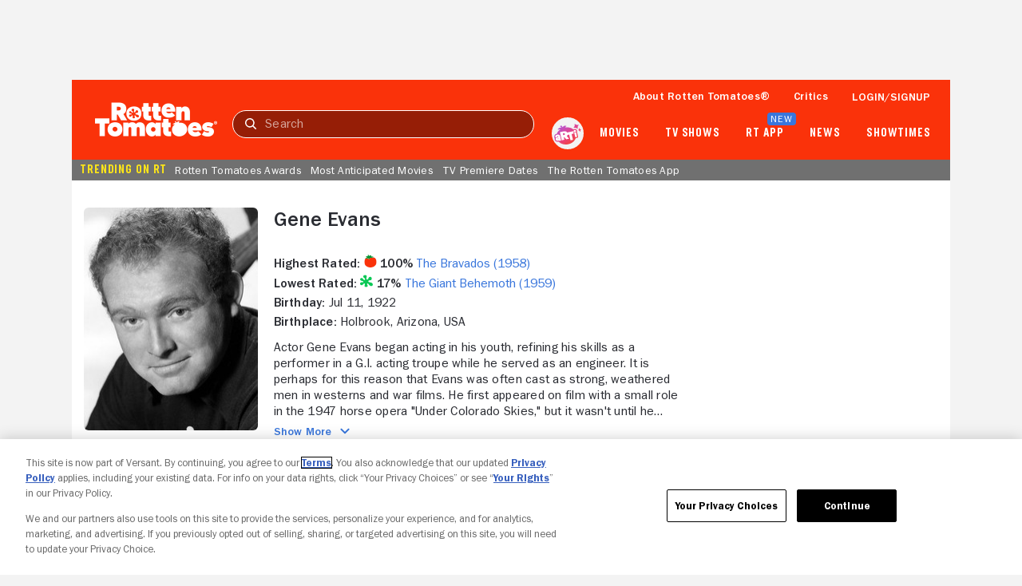

--- FILE ---
content_type: text/html; charset=utf-8
request_url: https://www.rottentomatoes.com/celebrity/gene_evans
body_size: 29267
content:
<!DOCTYPE html>
<html lang="en" dir="ltr" xmlns="http://www.w3.org/1999/xhtml" prefix="fb: http://www.facebook.com/2008/fbml og: http://opengraphprotocol.org/schema/">
    <head prefix="og: http://ogp.me/ns# flixstertomatoes: http://ogp.me/ns/apps/flixstertomatoes#">

        
            <script>
                const id = JSON.parse(sessionStorage.getItem('userIdentity'))?.userIdDecrypted;
                const token = sessionStorage.getItem('oneTrustSyncToken');

                if (id && token) {
                    var OneTrust = {
                        dataSubjectParams: {
                            id,
                            isAnonymous: false,
                            token : token
                        }
                    };
                }
            </script>
            
            <script
                charset="UTF-8"
                crossorigin="anonymous"
                data-domain-script="01978557-1604-76a7-ad7c-18216757cf52"
                integrity="sha384-+pVk9UG5UhkNJidnAEsw69vj3H+me4n1jCJ2EOj3YTZvGBHgDu2h1HocvlMlqfEu"
                src="https://cdn.cookielaw.org/consent/01978557-1604-76a7-ad7c-18216757cf52/otSDKStub.js"
                type="text/javascript"
            >
            </script>
            <script type="text/javascript">
                function OptanonWrapper() {
                    if (OnetrustActiveGroups.includes('7')) {
                        document.querySelector('search-results-nav-manager')?.setAlgoliaInsightUserToken?.();
                    }
                }
            </script>
            

            
                <script
                    ccpa-opt-out-ids="USP"
                    ccpa-opt-out-geo="US"
                    ccpa-opt-out-lspa="false"
                    charset="UTF-8"
                    src="https://cdn.cookielaw.org/opt-out/otCCPAiab.js"
                    type="text/javascript"
                >
                </script>
            
        

        
            
            <script src="/assets/pizza-pie/javascripts/bundles/roma/rt-common.js?single"></script>
            
        

        <meta http-equiv="Content-Type" content="text/html; charset=utf-8" />
        <meta http-equiv="x-ua-compatible" content="ie=edge">
        <meta name="viewport" content="width=device-width, initial-scale=1">

        <link rel="shortcut icon" sizes="76x76" type="image/x-icon" href="https://www.rottentomatoes.com/assets/pizza-pie/images/favicon.ico" />

        
            <title>Gene Evans Movies & TV Shows List | Rotten Tomatoes | Rotten Tomatoes</title>
            <meta name="description" content="Explore the complete filmography of Gene Evans on Rotten Tomatoes! Discover every movie and TV show they have been credited in.">

            
                <link rel="canonical" href="https://www.rottentomatoes.com/celebrity/gene_evans">
            

            
                
            

            

            
                <meta property="fb:app_id" content="">
                <meta property="og:site_name" content="Rotten Tomatoes">
                <meta property="og:title" content="Gene Evans Movies & TV Shows List | Rotten Tomatoes">

                <meta property="og:description" content="Explore the complete filmography of Gene Evans on Rotten Tomatoes! Discover every movie and TV show they have been credited in.">
                <meta property="og:type" content="article">
                <meta property="og:url" content="https://www.rottentomatoes.com/celebrity/gene_evans">
                <meta property="og:image" content="">
                <meta property="og:locale" content="en_US">
            

            <meta name="twitter:card" content="summary_large_image">
            <meta name="twitter:image" content="">
            <meta name="twitter:title" content="Gene Evans Movies & TV Shows List | Rotten Tomatoes">
            <meta name="twitter:text:title" content="Gene Evans Movies & TV Shows List | Rotten Tomatoes">
            <meta name="twitter:description" content="Explore the complete filmography of Gene Evans on Rotten Tomatoes! Discover every movie and TV show they have been credited in.">
            <meta name="twitter:site" content="@rottentomatoes">

            <!-- JSON+LD -->
            
                
                    <script type="application/ld+json">
                    {"@context":"http://schema.org","@type":"Person","url":"https://www.rottentomatoes.com/celebrity/gene_evans","name":"Gene Evans","birthDate":"1922-07-11","birthPlace":{"@type":"Place","name":"Holbrook, Arizona, USA"},"description":"Explore the complete filmography of Gene Evans on Rotten Tomatoes! Discover every movie and TV show they have been credited in.","itemListElement":[{"@type":"ItemList","name":"Movies","itemListElement":[{"@type":"Movie","position":1,"name":"Maddalena Z","dateCreated":"1989","image":"https://images.fandango.com/cms/assets/688ae830-1663-11ec-a769-91f6c1f3c5b6--rtvideodefault.jpg","url":"https://www.rottentomatoes.com/m/maddalena_z"},{"@type":"Movie","position":2,"name":"Once Upon a Texas Train","dateCreated":"1988","image":"https://images.fandango.com/cms/assets/688ae830-1663-11ec-a769-91f6c1f3c5b6--rtvideodefault.jpg","url":"https://www.rottentomatoes.com/m/once_upon_a_texas_train"},{"@type":"Movie","position":3,"name":"The Alamo: 13 Days to Glory","dateCreated":"1987","image":"https://images.fandango.com/cms/assets/688ae830-1663-11ec-a769-91f6c1f3c5b6--rtvideodefault.jpg","url":"https://www.rottentomatoes.com/m/alamo_the_thirteen_days_of_glory"},{"@type":"Movie","position":4,"name":"Fight to Win","dateCreated":"1987","image":"https://images.fandango.com/cms/assets/688ae830-1663-11ec-a769-91f6c1f3c5b6--rtvideodefault.jpg","url":"https://www.rottentomatoes.com/m/fight_to_win_1987"},{"@type":"Movie","position":5,"name":"Travis McGee: The Empty Copper Sea","dateCreated":"1983","image":"https://images.fandango.com/cms/assets/688ae830-1663-11ec-a769-91f6c1f3c5b6--rtvideodefault.jpg","url":"https://www.rottentomatoes.com/m/travis-travis-at-the-palace"},{"@type":"Movie","position":6,"name":"The Shadow Riders","dateCreated":"1982","image":"https://images.fandango.com/cms/assets/688ae830-1663-11ec-a769-91f6c1f3c5b6--rtvideodefault.jpg","url":"https://www.rottentomatoes.com/m/shadow_riders"},{"@type":"Movie","position":7,"name":"California Gold Rush","dateCreated":"1981","image":"https://images.fandango.com/cms/assets/688ae830-1663-11ec-a769-91f6c1f3c5b6--rtvideodefault.jpg","url":"https://www.rottentomatoes.com/m/california_gold_rush"},{"@type":"Movie","position":8,"name":"Casino","dateCreated":"1980","image":"https://images.fandango.com/cms/assets/688ae830-1663-11ec-a769-91f6c1f3c5b6--rtvideodefault.jpg","url":"https://www.rottentomatoes.com/m/casino"},{"@type":"Movie","position":9,"name":"The Concrete Cowboys","dateCreated":"1979","image":"https://images.fandango.com/cms/assets/688ae830-1663-11ec-a769-91f6c1f3c5b6--rtvideodefault.jpg","url":"https://www.rottentomatoes.com/m/the_concrete_cowboys"},{"@type":"Movie","position":10,"name":"The Magic of Lassie","dateCreated":"1978","image":"https://images.fandango.com/cms/assets/688ae830-1663-11ec-a769-91f6c1f3c5b6--rtvideodefault.jpg","url":"https://www.rottentomatoes.com/m/the_magic_of_lassie"},{"@type":"Movie","position":11,"name":"Lassie: The New Beginning","dateCreated":"1978","image":"https://images.fandango.com/cms/assets/688ae830-1663-11ec-a769-91f6c1f3c5b6--rtvideodefault.jpg","url":"https://www.rottentomatoes.com/m/lassie_the_new_beginning"},{"@type":"Movie","position":12,"name":"Fire!","dateCreated":"1977","image":"https://images.fandango.com/cms/assets/688ae830-1663-11ec-a769-91f6c1f3c5b6--rtvideodefault.jpg","url":"https://www.rottentomatoes.com/m/1007348-fire"},{"@type":"Movie","position":13,"name":"The Macahans","dateCreated":"1976","image":"https://images.fandango.com/cms/assets/688ae830-1663-11ec-a769-91f6c1f3c5b6--rtvideodefault.jpg","url":"https://www.rottentomatoes.com/m/the_macahans"},{"@type":"Movie","position":14,"name":"Spencer's Pilots","dateCreated":"1976","image":"https://images.fandango.com/cms/assets/688ae830-1663-11ec-a769-91f6c1f3c5b6--rtvideodefault.jpg","url":"https://www.rottentomatoes.com/m/spencers_pilots"},{"@type":"Movie","position":15,"name":"The Last Day","dateCreated":"1975","image":"https://images.fandango.com/cms/assets/688ae830-1663-11ec-a769-91f6c1f3c5b6--rtvideodefault.jpg","url":"https://www.rottentomatoes.com/m/the-last-day-1975"},{"@type":"Movie","position":16,"name":"Matt Helm","dateCreated":"1975","image":"https://images.fandango.com/cms/assets/688ae830-1663-11ec-a769-91f6c1f3c5b6--rtvideodefault.jpg","url":"https://www.rottentomatoes.com/m/matt_helm"},{"@type":"Movie","position":17,"name":"Sidekicks","dateCreated":"1974","image":"https://images.fandango.com/cms/assets/688ae830-1663-11ec-a769-91f6c1f3c5b6--rtvideodefault.jpg","url":"https://www.rottentomatoes.com/m/sidekicks_1974"},{"@type":"Movie","position":18,"name":"Devil Times Five","dateCreated":"1974","image":"https://images.fandango.com/cms/assets/688ae830-1663-11ec-a769-91f6c1f3c5b6--rtvideodefault.jpg","url":"https://www.rottentomatoes.com/m/devil_times_five"},{"@type":"Movie","position":19,"name":"Shootout in a One-Dog Town","dateCreated":"1974","image":"https://images.fandango.com/cms/assets/688ae830-1663-11ec-a769-91f6c1f3c5b6--rtvideodefault.jpg","url":"https://www.rottentomatoes.com/m/shootout_in_a_one_dog_town"},{"@type":"Movie","position":20,"name":"Walking Tall","aggregateRating":{"@type":"AggregateRating","bestRating":"100","description":"The Tomatometer rating – based on the published opinions of hundreds of film and television critics – is a trusted measurement of movie and TV programming quality for millions of moviegoers. It represents the percentage of professional critic reviews that are positive for a given film or television show.","name":"Tomatometer","ratingCount":13,"ratingValue":"77","worstRating":"0"},"dateCreated":"1973","image":"https://images.fandango.com/cms/assets/688ae830-1663-11ec-a769-91f6c1f3c5b6--rtvideodefault.jpg","url":"https://www.rottentomatoes.com/m/1023007-walking_tall"},{"@type":"Movie","position":21,"name":"Gentle Savage","dateCreated":"1973","image":"https://images.fandango.com/cms/assets/688ae830-1663-11ec-a769-91f6c1f3c5b6--rtvideodefault.jpg","url":"https://www.rottentomatoes.com/m/gentle_savage"},{"@type":"Movie","position":22,"name":"The Intruders","dateCreated":"1970","image":"https://images.fandango.com/cms/assets/688ae830-1663-11ec-a769-91f6c1f3c5b6--rtvideodefault.jpg","url":"https://www.rottentomatoes.com/m/the_intruders"},{"@type":"Movie","position":23,"name":"The Ballad of Cable Hogue","aggregateRating":{"@type":"AggregateRating","bestRating":"100","description":"The Tomatometer rating – based on the published opinions of hundreds of film and television critics – is a trusted measurement of movie and TV programming quality for millions of moviegoers. It represents the percentage of professional critic reviews that are positive for a given film or television show.","name":"Tomatometer","ratingCount":17,"ratingValue":"94","worstRating":"0"},"dateCreated":"1970","image":"https://images.fandango.com/cms/assets/688ae830-1663-11ec-a769-91f6c1f3c5b6--rtvideodefault.jpg","url":"https://www.rottentomatoes.com/m/ballad_of_cable_hogue"},{"@type":"Movie","position":24,"name":"Support Your Local Sheriff!","aggregateRating":{"@type":"AggregateRating","bestRating":"100","description":"The Tomatometer rating – based on the published opinions of hundreds of film and television critics – is a trusted measurement of movie and TV programming quality for millions of moviegoers. It represents the percentage of professional critic reviews that are positive for a given film or television show.","name":"Tomatometer","ratingCount":15,"ratingValue":"80","worstRating":"0"},"dateCreated":"1969","image":"https://images.fandango.com/cms/assets/688ae830-1663-11ec-a769-91f6c1f3c5b6--rtvideodefault.jpg","url":"https://www.rottentomatoes.com/m/support_your_local_sheriff"},{"@type":"Movie","position":25,"name":"Dragnet","dateCreated":"1969","image":"https://images.fandango.com/cms/assets/688ae830-1663-11ec-a769-91f6c1f3c5b6--rtvideodefault.jpg","url":"https://www.rottentomatoes.com/m/dragnet_1969"}]}]}
                    </script>
                
            

            
            <script>
                var dataLayer = dataLayer || [];
                dataLayer.push({"webVersion":"node","rtVersion":3.1,"loggedInStatus":"","customerId":"","pageName":"rt | celebrity | Gene Evans","emsId":"66ca2a17-5abe-3701-bae7-5fd0716f25c7"});
            </script>

            
                <script id="mps-page-integration">
                    window.mpscall = {"cag[score]":null,"cag[certified_fresh]":null,"cag[fresh_rotten]":null,"cag[rating]":null,"cag[release]":null,"cag[movieshow]":null,"cag[genre]":null,"cag[urlid]":null,"cat":"celebrity|celebrity_page","field[env]":"production","field[rtid]":null,"path":"/celebrity/gene_evans","site":"rottentomatoes-web","title":"Rotten Tomatoes: Celebrity","type":"celebrity_page"};
                    var mpsopts={'host':'app.mps.vsnt.net', 'updatecorrelator':1};
                    var mps=mps||{};mps._ext=mps._ext||{};mps._adsheld=[];mps._queue=mps._queue||{};mps._queue.mpsloaded=mps._queue.mpsloaded||[];mps._queue.mpsinit=mps._queue.mpsinit||[];mps._queue.gptloaded=mps._queue.gptloaded||[];mps._queue.adload=mps._queue.adload||[];mps._queue.adclone=mps._queue.adclone||[];mps._queue.adview=mps._queue.adview||[];mps._queue.refreshads=mps._queue.refreshads||[];mps.__timer=Date.now||function(){return+new Date};mps.__intcode="v2";if(typeof mps.getAd!="function")mps.getAd=function(adunit){if(typeof adunit!="string")return false;var slotid="mps-getad-"+adunit.replace(/\W/g,"");if(!mps._ext||!mps._ext.loaded){mps._queue.gptloaded.push(function(){typeof mps._gptfirst=="function"&&mps._gptfirst(adunit,slotid);mps.insertAd("#"+slotid,adunit)});mps._adsheld.push(adunit)}return'<div id="'+slotid+'" class="mps-wrapper" data-mps-fill-slot="'+adunit+'"></div>'};
                </script>
                <script src="//app.mps.vsnt.net/fetch/ext/load-rottentomatoes-web.js?nowrite=2" id="mps-load"></script>
            
        

        
  
        
  
        <meta property="og:type" content="profile" />
        <meta property="og:url" content="https://www.rottentomatoes.com/celebrity/gene_evans" />
        <meta property="og:image" content="" />
        <meta property="og:title" content="" />
        <meta property="fb:app_id" content="" />
        <meta name="actorID" content=""



        <link rel="manifest" href="/manifest/manifest.json" />

        <link rel="apple-touch-icon" href="https://www.rottentomatoes.com/assets/pizza-pie/head-assets/images/apple-touch-icon-60.jpg" />
        <link rel="apple-touch-icon" sizes="152x152" href="https://www.rottentomatoes.com/assets/pizza-pie/head-assets/images/apple-touch-icon-152.jpg" />
        <link rel="apple-touch-icon" sizes="167x167" href="https://www.rottentomatoes.com/assets/pizza-pie/head-assets/images/apple-touch-icon-167.jpg" />
        <link rel="apple-touch-icon" sizes="180x180" href="https://www.rottentomatoes.com/assets/pizza-pie/head-assets/images/apple-touch-icon-180.jpg" />

        
            <!-- iOS Smart Banner -->
            <meta name="apple-itunes-app" content="app-id=6673916573">
        

        
        

        
        <meta name="google-site-verification" content="VPPXtECgUUeuATBacnqnCm4ydGO99reF-xgNklSbNbc" />

        
        <meta name="msvalidate.01" content="034F16304017CA7DCF45D43850915323" />
        <meta name="theme-color" content="#FA320A">

        <!-- DNS prefetch -->
        <meta http-equiv="x-dns-prefetch-control" content="on">
        
            <link rel="dns-prefetch" href="//www.rottentomatoes.com" />
        
        
            <link rel="preconnect" href="//www.rottentomatoes.com" />
        

        
  
            <link rel="stylesheet" href="/assets/pizza-pie/stylesheets/bundles/layouts/default.8fca57cae8a.css" />

            
        
  <link rel="preload" href="/assets/pizza-pie/stylesheets/bundles/pages/celebrity.a55335a71be.css" as="style" onload="this.onload=null;this.rel='stylesheet'" />


        <script>
            window.RottenTomatoes = {};
            window.RTLocals = {};
            window.nunjucksPrecompiled = {};
            window.__RT__ = {};
        </script>

        
            
            <script src="https://cdn.jwplayer.com/libraries/U8MHzHHR.js"></script>
            <script src="https://sb.scorecardresearch.com/c2/plugins/streamingtag_plugin_jwplayer.js"></script>
        

        
        
    </head>
    
    <body
        class="body no-touch js-mptd-layout"
        data-AdsGlobalSkinTakeoverManager="body"
        data-SearchResultsNavManager="body"
    >
        <cookie-manager></cookie-manager>
        <device-inspection-manager endpoint="https://www.rottentomatoes.com/napi/device/inspection"></device-inspection-manager>
        
        <user-activity-manager profiles-features-enabled="false"></user-activity-manager>
        <user-identity-manager
            one-trust-jwt-service-enabled="true"
            profiles-features-enabled="false"
        ></user-identity-manager>
        <ad-unit-manager></ad-unit-manager>

        <auth-initiate-manager
    data-ArtiManager="authInitiateManager"
    data-WatchlistButtonManager="authInitiateManager:createAccount"
>
</auth-initiate-manager>
<auth-profile-manager data-AuthInitiateManager="authProfileManager"></auth-profile-manager>
<auth-validation-manager data-AuthInitiateManager="authValidation"></auth-validation-manager>
<overlay-base
    data-AuthInitiateManager="overlayBase:close"
    data-PagePollsIndexManager="authOverlay:close"
    hidden
>
    <overlay-flows data-AuthInitiateManager="overlayFlows" slot="content">
        <action-icon
            slot="close"
            class="auth-overlay__icon-button auth-overlay__icon-button--close"
            aria-label="Close"
            data-qa="close-overlay-btn"
            icon="close"
        ></action-icon>

    </overlay-flows>
</overlay-base>

<notification-alert data-AuthInitiateManager="authSuccess" animate hidden>
    <rt-icon icon="checkmark-circle-filled"></rt-icon>
    <span>Signed in</span>
</notification-alert>

<div id="auth-templates" data-AuthInitiateManager="authTemplates">
    <template slot="screens" id="account-create-username-screen">
  <account-create-username-screen data-qa="account-create-username-screen">
    <input-label slot="input-username" state="default" data-qa="username-input-label">
      <label slot="label" for="create-username-input">Username</label>
      <input slot="input" id="create-username-input" type="text" placeholder="Username" data-qa="username-input"/>
    </input-label>
    <rt-button slot="btn-continue" data-qa="continue-btn" disabled type="cta-large">
      Continue
    </rt-button>
    <rt-text class="terms-and-policies" slot="terms-and-policies" size="0.75">
      By joining, you agree to the <rt-link href="https://www.rottentomatoes.com/policies/terms-and-policies" target="_blank" data-qa="terms-policies-link">Terms and Policies</rt-link> and
      the <rt-link href="https://www.versantprivacy.com/privacy" target="_blank" data-qa="privacy-policy-link">Privacy Policy</rt-link> and to receive email from 
      <rt-link href="//www.fandango.com/about-us" target="_blank" data-qa="about-fandango-link">Fandango Media Brands</rt-link>.
    </rt-text>
  </account-create-username-screen>
</template>

    <template slot="screens" id="account-email-change-success-screen">
  <account-email-change-success-screen data-qa="login-create-success-screen">
    <rt-text slot="message" size="1.5" style="--fontWeight: var(--franklinGothicDemi);">Email change successful</rt-text>
    <rt-text slot="submessage">You are signed out for your security. </br> Please sign in again.</rt-text>
    <img slot="icon" src="/assets/pizza-pie/images/icons/cognito-success.3a3d5f32fab.svg" width="111" height="105" />
  </account-email-change-success-screen>
</template>

    <template slot="screens" id="account-verifying-email-screen">
  <account-verifying-email-screen data-qa="account-verifying-email-screen">
    <img slot="icon" src="/assets/pizza-pie/images/icons/cognito-auth-verify.e74a69e9a77.svg" alt="email" />
    <rt-text slot="status"> Verifying your email... </rt-text>
    <rt-button
      type="cta-large"
      href="/?authFlowScreen=loginStartScreen"
      slot="retryLink"
      size="0.875"
      style="--fontWeight: var(--franklinGothicMedium);"
      data-qa="retry-link"
    >
      Retry
    </rt-button>
    <rt-text slot="terms-and-policies" size="0.75">
      By continuing, you agree to the 
      <rt-link href="https://www.rottentomatoes.com/policies/terms-and-policies" target="_blank" data-qa="terms-policies-link" style="--textColor: var(--blueLink);">Terms and Policies</rt-link> 
      and the 
      <rt-link href="https://www.versantprivacy.com/privacy" target="_blank" data-qa="privacy-policy-link" style="--textColor: var(--blueLink);">Privacy Policy</rt-link> 
      and to receive email from 
      <rt-link href="//www.fandango.com/about-us" target="_blank" data-qa="about-fandango-link" style="--textColor: var(--blueLink);">Fandango Media Brands</rt-link>.
    </rt-text>
  </account-verifying-email-screen>
</template>
    <template slot="screens" id="cognito-loading">
    <div>
        <loading-spinner id="cognito-auth-loading-spinner"></loading-spinner>
        <style>
            #cognito-auth-loading-spinner {
                font-size: 2rem;
                transform: translate(calc(100% - 1em), 250px);
                width: 50%;
            }
        </style>
    </div>
</template>

    <template slot="screens" id="login-check-email-screen">
  <login-check-email-screen data-qa="login-check-email-screen" email="user@email.com">
    <rt-text slot="got-email-message" size="0.875">
      Didn't you get the email?
    </rt-text>
    <rt-button slot="resend-email-link" size="0.875" type="cta-large" data-qa="resend-email-link">
      Resend email
    </rt-button>
    <rt-link context="label" slot="trouble-login-link" size="0.875" href="/reset-client" data-qa="reset-link">Having trouble logging in?</rt-link>

    <rt-text class="terms-and-policies" slot="terms-and-policies" size="0.75">
      By continuing, you agree to the
      <rt-link href="https://www.rottentomatoes.com/policies/terms-and-policies" target="_blank" data-qa="terms-policies-link" style="--textColor: var(--blueLink);">Terms and Policies</rt-link>
      and the
      <rt-link href="https://www.versantprivacy.com/privacy" target="_blank" data-qa="privacy-policy-link" style="--textColor: var(--blueLink);">Privacy Policy</rt-link>
      and to receive email from
      <rt-link href="//www.fandango.com/about-us" target="_blank" data-qa="about-fandango-link" style="--textColor: var(--blueLink);">Fandango Media Brands</rt-link>.
    </rt-text>
  </login-check-email-screen>
</template>

    <template slot="screens" id="login-error-screen">
    <login-error-screen data-qa="login-error">
        <rt-text slot="header" size="1.5" context="heading" data-qa="header">
            Something went wrong...
        </rt-text>
        <rt-text slot="description-1" size="1" context="label" data-qa="description1">
            Please try again.
        </rt-text>
        <img slot="image" src="/assets/pizza-pie/images/icons/cognito-error.c55e509a7fd.svg" />
        <rt-text hidden slot="description-2" size="1" context="label" data-qa="description2"></rt-text>
        <rt-link slot="cta-link" hidden context="label" size="0.875" data-qa="retry-link">Retry</rt-link>
    </login-error-screen>
</template>

    <template slot="screens" id="login-enter-password-screen">
  <login-enter-password-screen data-qa="login-enter-password-screen">
    <rt-text slot="title" size="1.5" style="--fontWeight: var(--franklinGothicMedium);">
      Welcome back!
    </rt-text>
    <rt-text slot="username" data-qa="user-email">
      username@email.com
    </rt-text>
    <input slot="username-hidden" type="email" autocomplete="username" class="hide"></input>
    <input-label slot="input-password" state="default" data-qa="password-input-label">
      <label slot="label" for="pass">Password</label>
      <input slot="input" id="pass" type="password" name="password" placeholder="Password" autocomplete="current-password" data-qa="password-input"></input>
    </input-label>
    <rt-button disabled slot="continue-button" type="cta-large" data-qa="continue-btn">
      Continue
    </rt-button>
    <rt-button slot="email-login-button" theme="light" shape="pill" data-qa="send-email-btn">
      Send email to verify
    </rt-button>
    <rt-link slot="forgot-password-link" context="label" size="0.875" data-qa="forgot-password-link">Forgot password</rt-link>
    <rt-text class="terms-and-policies" slot="terms-and-policies" size="0.75">
      By continuing, you agree to the
      <rt-link href="https://www.rottentomatoes.com/policies/terms-and-policies" target="_blank" data-qa="terms-policies-link" style="--textColor: var(--blueLink);">Terms and Policies</rt-link>
      and the
      <rt-link href="https://www.versantprivacy.com/privacy" target="_blank" data-qa="privacy-policy-link" style="--textColor: var(--blueLink);">Privacy Policy</rt-link>
      and to receive email from
      <rt-link href="//www.fandango.com/about-us" target="_blank" data-qa="about-fandango-link" style="--textColor: var(--blueLink);">Fandango Media Brands</rt-link>.
    </rt-text>
  </login-enter-password-screen>
</template>

    <template slot="screens" id="login-start-screen">
  <login-start-screen data-qa="login-start-screen">
    <input-label
      slot="input-email"
      state="default"
      data-qa="email-input-label"
    >
      <label slot="label" for="login-email-input">Email address</label>
      <input
        slot="input"
        autocomplete="username"
        id="login-email-input"
        placeholder="Email address"
        type="email"
        data-qa="email-input"
      />
    </input-label>
    <input class="hide" type="password"></input>
    <rt-button disabled slot="email-login-button" type="cta-large" data-qa="continue-btn">
      Continue
    </rt-button>
    <rt-button
      slot="google-login-button"
      shape="pill" theme="light" style="--buttonHeight: 52px; --borderRadius: 32px;"
      data-qa="google-login-btn" data-type="google"
    >
      <div class="social-login-btn-content">
        <img height="16px" width="16px" src="/assets/pizza-pie/images/vendor/google/google_logo.28d9eb28faa.svg" />
        Continue with Google
      </div>
    </rt-button>
    <rt-button
      slot="apple-login-button"
      shape="pill" theme="light" style="--buttonHeight: 52px; --borderRadius: 32px;"
      data-qa="apple-login-btn" data-type="apple"
    >
      <div class="social-login-btn-content">
        <rt-icon size-pixel="20" icon="apple" style="--topPosition: 3%"></rt-icon>
        Continue with apple
      </div>
    </rt-button>
    <rt-link slot="reset-link" class="reset-link" context="label" size="0.875" href="/reset-client" data-qa="reset-link">
      Having trouble logging in?
    </rt-link>
    <rt-text class="terms-and-policies" slot="terms-and-policies" size="0.75">
      By continuing, you agree to the
      <rt-link href="https://www.rottentomatoes.com/policies/terms-and-policies" target="_blank" data-qa="terms-policies-link" style="--textColor: var(--blueLink);">Terms and Policies</rt-link>
      and the
      <rt-link href="https://www.versantprivacy.com/privacy" target="_blank" data-qa="privacy-policy-link" style="--textColor: var(--blueLink);">Privacy Policy</rt-link>
      and to receive email from
      <rt-link href="//www.fandango.com/about-us" target="_blank" data-qa="about-fandango-link" style="--textColor: var(--blueLink);">Fandango Media Brands</rt-link>.
    </rt-text>
  </login-start-screen>
</template>

    <template slot="screens" id="login-success-screen">
  <login-success-screen data-qa="login-success-screen">
    <rt-text slot="status" size="1.5">
      Login successful!
    </rt-text>
    <img slot="icon" src="/assets/pizza-pie/images/icons/cognito-success.3a3d5f32fab.svg" width="111" height="105" />
  </login-success-screen>
</template>
    <template slot="screens" id="cognito-opt-in-us">
  <auth-optin-screen data-qa="auth-opt-in-screen">
    <div slot="newsletter-text">
      <h2 class="cognito-optin-form__header unset">Let's keep in touch!</h2>
    </div>
    <img slot="image" class="image" src="https://images.fandango.com/cms/assets/97c33f00-313f-11ee-9aaf-6762c75465cf--newsletter.png" alt="Rotten Tomatoes Newsletter">>
    <h2 slot="sub-title" class="subTitle unset">Sign up for the Rotten Tomatoes newsletter to get weekly updates on:</h2>
    <ul slot="options">
      <li class="icon-item">Upcoming Movies and TV shows</li>
      <li class="icon-item">Rotten Tomatoes Podcast</li>
      <li class="icon-item">Media News + More</li>
    </ul>
    <rt-button slot="opt-in-button" data-qa="auth-opt-in-screen-opt-in-btn">
      Sign me up
    </rt-button>
    <rt-button slot="opt-out-button" class="button--outline" data-qa="auth-opt-in-screen-opt-out-btn">
      No thanks
    </rt-button>
    <p slot="foot-note">
      By clicking "Sign Me Up," you are agreeing to receive occasional emails and communications from Fandango Media (Fandango, Vudu, and Rotten Tomatoes) and consenting to Fandango's 
      <a href="https://www.versantprivacy.com/privacy" class="optin-link" target="_blank" rel="noopener" data-qa="auth-name-screen-privacy-policy-link">Privacy Policy</a>
      and 
      <a href="https://www.rottentomatoes.com/policies/terms-and-policies" class="optin-link" target="_blank" rel="noopener" data-qa="auth-name-screen-privacy-policy-link">Terms and Policies</a>.
      Please allow 10 business days for your account to reflect your preferences.
    </p>
  </auth-optin-screen>
</template>
    <template slot="screens" id="cognito-opt-in-foreign">
  <auth-optin-screen data-qa="auth-opt-in-screen">
    <div slot="newsletter-text">
      <h2 class="cognito-optin-form__header unset">Let's keep in touch!</h2>
    </div>
    <img slot="image" class="image" src="https://images.fandango.com/cms/assets/97c33f00-313f-11ee-9aaf-6762c75465cf--newsletter.png" alt="Rotten Tomatoes Newsletter">>
    <h2 slot="sub-title" class="subTitle unset">Sign up for the Rotten Tomatoes newsletter to get weekly updates on:</h2>
    <ul slot="options">
      <li class="icon-item">Upcoming Movies and TV shows</li>
      <li class="icon-item">Rotten Tomatoes Podcast</li>
      <li class="icon-item">Media News + More</li>
    </ul>
    <rt-button slot="opt-in-button" data-qa="auth-opt-in-screen-opt-in-btn">
      Sign me up
    </rt-button>
    <rt-button slot="opt-out-button" class="button--outline" data-qa="auth-opt-in-screen-opt-out-btn">
      No thanks
    </rt-button>
  </auth-optin-screen>
</template>
    <template slot="screens" id="cognito-opt-in-success">
    <auth-verify-screen>
        <rt-icon icon="checkmark-circle-filled" slot="icon"></rt-icon>
        <p class="h3" slot="status">OK, got it!</p>
    </auth-verify-screen>
</template>

</div>


        <div id="emptyPlaceholder"></div> 

        
            
            <script ASYNC src="//assets.adobedtm.com/launch-EN549327edc13e414a9beb5d61bfd9aac6.min.js"></script>
            
        

        <div id="main" class="container rt-layout__body">
            <a href="#main-page-content" class="skip-link">Skip to Main Content</a>

            
                <mobile-android-banner env="production" hidden></mobile-android-banner>
                <rt-app-manager></rt-app-manager>
                <overlay-base
                    data-RtAppManager="overlayBase:close"
                    hidden
                >
                    <rt-app-modal-content slot="content">
                        <action-icon
                            slot="btn-close"
                            aria-label="Close"
                            icon="close"
                            data-RtAppManager="btnClose:click"
                        ></action-icon>
                        <rt-button slot="btn-download" type="cta-large" href="/device/app">
                            DOWNLOAD THE APP
                        </rt-button>
                        <rt-button slot="btn-continue" type="cta-secondary-large" data-RtAppManager="btnContinue:click">
                            CONTINUE IN BROWSER
                        </rt-button>
                    </rt-app-modal-content>
                </overlay-base>
            

            <div id="header_and_leaderboard">
                <div id="top_leaderboard_wrapper" class="leaderboard_wrapper ">
                    <ad-unit hidden unit-display="desktop" unit-type="topbanner" adjust-height>
                        <div slot="ad-inject"></div>
                    </ad-unit>

                    <ad-unit hidden unit-display="mobile" unit-type="mbanner">
                        <div slot="ad-inject"></div>
                    </ad-unit>
                </div>
            </div>
            

  <rt-header-manager></rt-header-manager>

  <rt-header
    aria-label="navigation bar"
    class="navbar"
    data-qa="header-nav-bar"
    data-AdsGlobalNavTakeoverManager="header"
    id="header-main"
    skeleton="panel"
    
  >

  
  <button
    aria-label="Open aRTi"
    class="arti-mobile"
    data-ArtiManager="btnArti:click"
    data-SearchResultsNavManager="btnArti"
    slot="arti-mobile"
  >
    <img
      alt="arti"
      src="/assets/pizza-pie/images/arti.041d204c4a4.svg"
    />
  </button>
  

    <div slot="mobile-header-nav" data-SearchResultsNavManager="mobileHeaderNavWrap">
        <rt-button
          id="mobile-header-nav-btn"
          data-RtHeaderManager="mobileHeaderNavBtn:click"
          theme="transparent"
          style="--buttonPadding: 0 4px 0 10px; --textColor: var(--white);"
        >
          <rt-icon icon="hamburger-menu" image ></rt-icon>
        </rt-button>

        <mobile-header-nav
          id="mobile-header-nav"
          data-RtHeaderManager="mobileHeaderNav"
        >
                        <rt-img
              slot="logo-image"
              alt="Rotten Tomatoes"
              fetchpriority="high"
              src="/assets/pizza-pie/images/rt-tomato-logo.20c3bdbc97b.svg"
            ></rt-img>
            <div slot="menus-css"></div>
            <div slot="menus"></div>
        </mobile-header-nav>
    </div>

  <a
    class="logo-wrap"
    data-AdsGlobalNavTakeoverManager="logoLink"
    data-SearchResultsNavManager="rtNavLogo"
    href="/"
    id="navbar"
    slot="logo"
  >
    <img
      alt="Rotten Tomatoes"
      data-qa="header-logo"
      data-AdsGlobalNavTakeoverManager="logo"
      src="/assets/pizza-pie/images/rtlogo.9b892cff3fd.png"
      fetchpriority="high"
    />

    <div class="hide">
      <ad-unit hidden unit-display="desktop,mobile" unit-type="logorepeat" unit-targeting="ploc=rtlogo;">
        <div slot="ad-inject"></div>
      </ad-unit>
    </div>
  </a>

  <search-results-nav-manager></search-results-nav-manager>

  <search-results-nav
    data-adobe-id="global-nav-search"
    data-SearchResultsNavManager="search"
    slot="search"
    skeleton="chip"
  >
    <search-results-controls
      data-SearchResultsNavManager="searchControls"
      slot="controls"
    >
      <input
        aria-label="Search"
        data-AdsGlobalNavTakeoverManager="searchInput"
        data-SearchResultsNavManager="inputText:click,input,keydown"
        data-qa="search-input"
        placeholder="Search"
        slot="search-input"
        type="text"
      />
      <rt-button
        class="search-clear hide"
        data-qa="search-clear"
        data-AdsGlobalNavTakeoverManager="searchClearBtn"
        data-SearchResultsNavManager="clearBtn:click"
        slot="search-clear"
        theme="transparent"
      >
        <rt-icon icon="close" size-pixel="20"></rt-icon>
      </rt-button>
      <rt-link
        class="search-submit"
        aria-label="Submit search"
        data-qa="search-submit"
        data-AdsGlobalNavTakeoverManager="searchSubmitBtn"
        data-SearchResultsNavManager="submitBtn:click"
        href="/search"
        slot="search-submit"
      >
        <rt-icon icon="search" size-pixel="16"></rt-icon>
      </rt-link>
      <rt-button
        class="search-cancel"
        data-qa="search-cancel"
        data-AdsGlobalNavTakeoverManager="searchCancelBtn"
        data-SearchResultsNavManager="cancelBtn:click"
        size="0.875"
        slot="search-cancel"
        theme="transparent"
      >
        Cancel
      </rt-button>
    </search-results-controls>

    <search-results
      aria-expanded="false"
      class="hide"
      data-SearchResultsNavManager="searchResults"
      slot="results"
    >
    </search-results>
  </search-results-nav>

  <ul slot="nav-links">
    <li>
      <a
        href="/about"
        data-qa="header:link-whats-tmeter"
        data-AdsGlobalNavTakeoverManager="text"
      >
        About Rotten Tomatoes&reg;
      </a>
    </li>
    <li>
      <a
        href="/critics"
        data-qa="header:link-critics-home"
        data-AdsGlobalNavTakeoverManager="text"
      >
        Critics
      </a>
    </li>
    <li data-RtHeaderManager="loginLink">
      <ul>
        <li>
          <button
            id="masthead-show-login-btn"
            class="js-cognito-signin button--link"
            data-AuthInitiateManager="btnSignIn:click"
            data-qa="header:login-btn"
            data-AdsGlobalNavTakeoverManager="text"
          >
            Login/signup
          </button>
        </li>
      </ul>
    </li>
    <li class="hide" data-RtHeaderManager="userItem:keydown,keyup,mouseenter" data-qa="header:user">
      <a
        class="masthead-user-link"
        data-RtHeaderManager="navUserlink:focus"
        data-UserIdentityManager="profileLink"
        rel="nofollow"
        data-qa="user-profile-link"
      >
        <p
          data-AdsGlobalNavTakeoverManager="text"
          data-RtHeaderManager="navUserFirstName"
          data-qa="user-profile-name"
        ></p>
        <rt-icon
          data-AdsGlobalNavTakeoverManager="text"
          icon="dropdown-arrow-down"
          image
        >
        </rt-icon>
      </a>
      <rt-header-user-info
        class="hide"
        data-RtHeaderManager="userInfo:focusout,mouseleave"
      >
        <a
          data-qa="user-stats-profile-pic"
          data-UserIdentityManager="profileLink"
          rel="nofollow"
          slot="imageExpanded"
          tabindex="-1"
        >
          <rt-img alt="" src="" style="width:40px; height:40px;"></rt-img>
        </a>
        <a
          slot="fullName"
          data-UserIdentityManager="profileLink"
          rel="nofollow"
          class="username"
          data-qa="user-stats-name"
        ></a>
        <a
          slot="wts"
          data-UserIdentityManager="watchlistLink"
          rel="nofollow"
          class="wts-count-block"
          data-qa="user-stats-wts"
        >
          <rt-icon icon="add" data-qa="user-stats-ratings-count"></rt-icon>
          <span class="count" data-qa="user-stats-wts-count"></span>
          &nbsp;Wants to See
        </a>
        <a
          slot="rating"
          data-UserIdentityManager="ratingsLink"
          rel="nofollow"
          class="rating-count-block"
          data-qa="user-stats-ratings"
        >
          <rt-icon icon="star-filled" data-qa="user-stats-ratings-count"></rt-icon>
          <span class="count"></span>
          &nbsp;Reviews
        </a>

        <a
          slot="profileLink"
          data-UserIdentityManager="profileLink"
          rel="nofollow"
          class="dropdown-link"
          data-qa="user-stats-profile-link"
        >Profile</a>
        <a
          slot="accountLink"
          data-UserIdentityManager="accountLink"
          rel="nofollow"
          class="dropdown-link"
          data-qa="user-stats-account-link"
        >Account</a>
        <a
          slot="logoutLink"
          class="dropdown-link"
          data-RtHeaderManager="logoutLink:click"
          data-qa="user-stats-logout-link"
        >Log Out</a>
      </rt-header-user-info>
    </li>
  </ul>

  <rt-header-nav slot="nav-dropdowns">
    
      <button
        aria-label="Open aRTi"
        class="arti-desktop"
        data-ArtiManager="btnArti:click"
        slot="arti-desktop"
      >
        <img
          alt="arti"
          src="/assets/pizza-pie/images/arti.041d204c4a4.svg"
        />
  </button>
    
    <rt-header-nav-item slot="movies" data-qa="masthead:movies-dvds">
      <a
        class="unset"
        slot="link"
        href="/browse/movies_in_theaters/sort:popular"
        data-qa="masthead:movies-dvds-link"
        data-AdsGlobalNavTakeoverManager="text"
      >
        Movies
      </a>
      <rt-header-nav-item-dropdown aria-expanded="false" slot="dropdown" data-qa="movies-menu">
        <rt-header-nav-item-dropdown-list slot="column" data-qa="header-movies-in-theaters">
          <p slot="title" class="h4" data-qa="movies-in-theaters-main-link"><a class="unset" href="/browse/movies_in_theaters/sort:popular">Movies in theaters</a></p>
          <ul slot="links">
            <li data-qa="in-theaters-item">
              <a href="/browse/movies_in_theaters/sort:newest" data-qa="opening-this-week-link">Opening This Week</a>
            </li>
            <li data-qa="in-theaters-item">
              <a href="/browse/movies_in_theaters/sort:top_box_office" data-qa="top-box-office-link">Top Box Office</a>
            </li>
            <li data-qa="in-theaters-item">
              <a href="/browse/movies_coming_soon/" data-qa="coming-soon-link">Coming Soon to Theaters</a>
            </li>
            <li data-qa="in-theaters-item">
              <a href="/browse/movies_in_theaters/critics:certified_fresh~sort:popular" data-qa="certified-fresh-link">Certified Fresh Movies</a>
            </li>
          </ul>
        </rt-header-nav-item-dropdown-list>
        <rt-header-nav-item-dropdown-list slot="column" data-qa="header-on-dvd-streaming">
          <p slot="title" class="h4" data-qa="dvd-streaming-main-link"><a class="unset" href="/browse/movies_at_home">Movies at Home</a></p>
          <ul slot="links" data-curation="rt-nav-movies-at-home">
            
            <li data-qa="movies-at-home-item">
              <a href="/browse/movies_at_home/affiliates:fandango-at-home" data-qa="fandango-at-home-link">Fandango at Home</a>
            </li>
            
            <li data-qa="movies-at-home-item">
              <a href="/browse/movies_at_home/affiliates:netflix" data-qa="netflix-link">Netflix</a>
            </li>
            
            <li data-qa="movies-at-home-item">
              <a href="/browse/movies_at_home/affiliates:apple-tv-plus" data-qa="apple-tv-link">Apple TV</a>
            </li>
            
            <li data-qa="movies-at-home-item">
              <a href="/browse/movies_at_home/affiliates:prime-video" data-qa="prime-video-link">Prime Video</a>
            </li>
            
            <li data-qa="movies-at-home-item">
              <a href="/browse/movies_at_home/sort:popular" data-qa="most-popular-streaming-movies-link">Most Popular Streaming movies</a>
            </li>
            
            <li data-qa="movies-at-home-item">
              <a href="/browse/movies_at_home/critics:certified_fresh" data-qa="certified-fresh-movies-link">Certified Fresh movies</a>
            </li>
            
            <li data-qa="movies-at-home-item">
              <a href="/browse/movies_at_home" data-qa="browse-all-link">Browse all</a>
            </li>
            
          </ul>
        </rt-header-nav-item-dropdown-list>
        <rt-header-nav-item-dropdown-list slot="column" data-qa="header-movies-more">
          <p slot="title" class="h4">More</p>
          <ul slot="links">
            <li data-qa="what-to-watch-item">
                <a href="https://editorial.rottentomatoes.com/rt-hub/what-to-watch" class="what-to-watch" data-qa="what-to-watch-link">What to Watch<rt-badge>New</rt-badge></a>
            </li>
          </ul>
        </rt-header-nav-item-dropdown-list>
        
          <rt-header-nav-item-dropdown-list slot="column" cfp>
            <p slot="title" class="h4">Certified fresh picks</p>
            <ul slot="links" class="cfp-wrap" data-qa="header-certified-fresh-picks" data-curation="rt-nav-list-cf-picks">
              
                <li data-qa="cert-fresh-item">
                  
                  <a class="cfp-tile" href="/m/arco" data-qa="cert-fresh-link">
    <tile-dynamic data-qa="tile">
        <rt-img
            alt="Arco poster image"
            slot="image"
            src="https://resizing.flixster.com/2RLZudm1KoLMuLTP1lgjqCOJFxk=/206x305/v2/https://resizing.flixster.com/1aElFVl0u5s8jsPEs9Nbwr6HUkQ=/fit-in/180x240/v2/https://resizing.flixster.com/IEx88btWgjoy_wM4DS9h4eGJdbg=/ems.cHJkLWVtcy1hc3NldHMvbW92aWVzLzJlMzMwZDJlLWFhYjItNGEzMy1iYmZlLTNkMjg0MmU1MzMzZS5qcGc="
            loading="lazy"
        ></rt-img>
        <div slot="caption" data-track="scores">
            <div class="score-wrap">
                <score-icon-critics
                    certified
                    sentiment="positive"
                    size="1"
                ></score-icon-critics>
                <rt-text class="critics-score" size="1" context="label">90%</rt-text>
            </div>
            <span class="p--small">Arco</span>
            <span class="sr-only">Link to Arco</span>
        </div>
    </tile-dynamic>
</a>
                </li>
              
              
                <li data-qa="cert-fresh-item">
                  
                  <a class="cfp-tile" href="/m/mother_of_flies" data-qa="cert-fresh-link">
    <tile-dynamic data-qa="tile">
        <rt-img
            alt="Mother of Flies poster image"
            slot="image"
            src="https://resizing.flixster.com/Ld0EsCkb2_p9rXcGk9g4FSxWUss=/206x305/v2/https://resizing.flixster.com/0_pt4M0CwnemESetZwqonqnS6MQ=/fit-in/180x240/v2/https://resizing.flixster.com/Grq94AYJgsW3MTxOeuMG2LtvJLs=/ems.cHJkLWVtcy1hc3NldHMvbW92aWVzLzIxMjNjZWE1LTY4NjAtNGE5ZS05MTU2LTIwMGM1OTM4ZjU4Ni5qcGc="
            loading="lazy"
        ></rt-img>
        <div slot="caption" data-track="scores">
            <div class="score-wrap">
                <score-icon-critics
                    certified
                    sentiment="positive"
                    size="1"
                ></score-icon-critics>
                <rt-text class="critics-score" size="1" context="label">96%</rt-text>
            </div>
            <span class="p--small">Mother of Flies</span>
            <span class="sr-only">Link to Mother of Flies</span>
        </div>
    </tile-dynamic>
</a>
                </li>
              
              
                <li data-qa="cert-fresh-item">
                  
                  <a class="cfp-tile" href="/m/h_is_for_hawk" data-qa="cert-fresh-link">
    <tile-dynamic data-qa="tile">
        <rt-img
            alt="H Is for Hawk poster image"
            slot="image"
            src="https://resizing.flixster.com/xj1GRIUwRFpdGmuzEXxUXezbuyQ=/206x305/v2/https://resizing.flixster.com/ngcanWXWiFUX5slbK03zl-pCEho=/fit-in/180x240/v2/https://resizing.flixster.com/Z1_pqRDEs53gv0HxM04Fq1HtZPw=/ems.cHJkLWVtcy1hc3NldHMvbW92aWVzL2RmNjllMjg0LTIzZDktNDQwYi1hMmNhLTAxYmI1ZTc3NTcyNC5qcGc="
            loading="lazy"
        ></rt-img>
        <div slot="caption" data-track="scores">
            <div class="score-wrap">
                <score-icon-critics
                    certified
                    sentiment="positive"
                    size="1"
                ></score-icon-critics>
                <rt-text class="critics-score" size="1" context="label">75%</rt-text>
            </div>
            <span class="p--small">H Is for Hawk</span>
            <span class="sr-only">Link to H Is for Hawk</span>
        </div>
    </tile-dynamic>
</a>
                </li>
              
            </ul>
          </rt-header-nav-item-dropdown-list>
        
      </rt-header-nav-item-dropdown>
    </rt-header-nav-item>

    <rt-header-nav-item slot="tv" data-qa="masthead:tv">
      <a
        class="unset"
        slot="link"
        href="/browse/tv_series_browse/sort:popular"
        data-qa="masthead:tv-link"
        data-AdsGlobalNavTakeoverManager="text"
      >
        Tv shows
      </a>
      <rt-header-nav-item-dropdown aria-expanded="false" slot="dropdown" data-qa="tv-menu">
        
          <rt-header-nav-item-dropdown-list slot="column" data-qa="header-tv-list1">
            <p slot="title" class="h4" data-curation="rt-hp-text-list-3">
              New TV Tonight
            </p>
            <ul slot="links" class="score-list-wrap">
              
                <li data-qa="list-item">
                  <a class="score-list-item" href="/tv/wonder_man/s01" data-qa="list-item-link">
    <div class="score-wrap">
        <score-icon-critics
            certified="true"
            sentiment="positive"
            size="1"
        ></score-icon-critics>
        
        <rt-text
            class="critics-score"
            context="label"
            size="1"
            style="--lineHeight: 1; --letterSpacing: 0.016em;"
        >93%</rt-text>
        
    </div>
    <span>
        
            Wonder Man: Season 1
        
    </span>
</a>
                </li>
              
                <li data-qa="list-item">
                  <a class="score-list-item" href="/tv/shrinking/s03" data-qa="list-item-link">
    <div class="score-wrap">
        <score-icon-critics
            certified="false"
            sentiment="positive"
            size="1"
        ></score-icon-critics>
        
        <rt-text
            class="critics-score"
            context="label"
            size="1"
            style="--lineHeight: 1; --letterSpacing: 0.016em;"
        >91%</rt-text>
        
    </div>
    <span>
        
            Shrinking: Season 3
        
    </span>
</a>
                </li>
              
                <li data-qa="list-item">
                  <a class="score-list-item" href="/tv/bridgerton/s04" data-qa="list-item-link">
    <div class="score-wrap">
        <score-icon-critics
            certified="false"
            sentiment="empty"
            size="1"
        ></score-icon-critics>
        
        <rt-text
            class="critics-score-empty"
            context="label"
            size="1"
            style="--textColor: var(--grayLight4); --lineHeight: 1; --letterSpacing: 0.2em;" 
        >--</rt-text>
        
    </div>
    <span>
        
            Bridgerton: Season 4
        
    </span>
</a>
                </li>
              
                <li data-qa="list-item">
                  <a class="score-list-item" href="/tv/memory_of_a_killer/s01" data-qa="list-item-link">
    <div class="score-wrap">
        <score-icon-critics
            certified="false"
            sentiment="empty"
            size="1"
        ></score-icon-critics>
        
        <rt-text
            class="critics-score-empty"
            context="label"
            size="1"
            style="--textColor: var(--grayLight4); --lineHeight: 1; --letterSpacing: 0.2em;" 
        >--</rt-text>
        
    </div>
    <span>
        
            Memory of a Killer: Season 1
        
    </span>
</a>
                </li>
              
                <li data-qa="list-item">
                  <a class="score-list-item" href="/tv/school_spirits_2023/s03" data-qa="list-item-link">
    <div class="score-wrap">
        <score-icon-critics
            certified="false"
            sentiment="empty"
            size="1"
        ></score-icon-critics>
        
        <rt-text
            class="critics-score-empty"
            context="label"
            size="1"
            style="--textColor: var(--grayLight4); --lineHeight: 1; --letterSpacing: 0.2em;" 
        >--</rt-text>
        
    </div>
    <span>
        
            School Spirits: Season 3
        
    </span>
</a>
                </li>
              
                <li data-qa="list-item">
                  <a class="score-list-item" href="/tv/take_that/s01" data-qa="list-item-link">
    <div class="score-wrap">
        <score-icon-critics
            certified="false"
            sentiment="empty"
            size="1"
        ></score-icon-critics>
        
        <rt-text
            class="critics-score-empty"
            context="label"
            size="1"
            style="--textColor: var(--grayLight4); --lineHeight: 1; --letterSpacing: 0.2em;" 
        >--</rt-text>
        
    </div>
    <span>
        
            Take That: Season 1
        
    </span>
</a>
                </li>
              
                <li data-qa="list-item">
                  <a class="score-list-item" href="/tv/gangnam_project/s01" data-qa="list-item-link">
    <div class="score-wrap">
        <score-icon-critics
            certified="false"
            sentiment="empty"
            size="1"
        ></score-icon-critics>
        
        <rt-text
            class="critics-score-empty"
            context="label"
            size="1"
            style="--textColor: var(--grayLight4); --lineHeight: 1; --letterSpacing: 0.2em;" 
        >--</rt-text>
        
    </div>
    <span>
        
            Gangnam Project: Season 1
        
    </span>
</a>
                </li>
              
                <li data-qa="list-item">
                  <a class="score-list-item" href="/tv/wild_cards/s03" data-qa="list-item-link">
    <div class="score-wrap">
        <score-icon-critics
            certified="false"
            sentiment="empty"
            size="1"
        ></score-icon-critics>
        
        <rt-text
            class="critics-score-empty"
            context="label"
            size="1"
            style="--textColor: var(--grayLight4); --lineHeight: 1; --letterSpacing: 0.2em;" 
        >--</rt-text>
        
    </div>
    <span>
        
            Wild Cards: Season 3
        
    </span>
</a>
                </li>
              
                <li data-qa="list-item">
                  <a class="score-list-item" href="/tv/extracted/s02" data-qa="list-item-link">
    <div class="score-wrap">
        <score-icon-critics
            certified="false"
            sentiment="empty"
            size="1"
        ></score-icon-critics>
        
        <rt-text
            class="critics-score-empty"
            context="label"
            size="1"
            style="--textColor: var(--grayLight4); --lineHeight: 1; --letterSpacing: 0.2em;" 
        >--</rt-text>
        
    </div>
    <span>
        
            Extracted: Season 2
        
    </span>
</a>
                </li>
              
            </ul>
            <a
              class="a--short"
              data-qa="tv-list1-view-all-link"
              href="/browse/tv_series_browse/sort:newest"
              slot="view-all-link"
            >
                View All
            </a>
          </rt-header-nav-item-dropdown-list>
        

        
          <rt-header-nav-item-dropdown-list slot="column" data-qa="header-tv-list2">
            <p slot="title" class="h4" data-curation="rt-hp-text-list-2">
              Most Popular TV on RT
            </p>
            <ul slot="links" class="score-list-wrap">
              
                <li data-qa="list-item">
                  <a class="score-list-item" href="/tv/his_and_hers/s01" data-qa="list-item-link">
    <div class="score-wrap">
        <score-icon-critics
            certified="false"
            sentiment="positive"
            size="1"
        ></score-icon-critics>
        
        <rt-text
            class="critics-score"
            context="label"
            size="1"
            style="--lineHeight: 1; --letterSpacing: 0.016em;"
        >67%</rt-text>
        
    </div>
    <span>
        
            His &amp; Hers: Season 1
        
    </span>
</a>
                </li>
              
                <li data-qa="list-item">
                  <a class="score-list-item" href="/tv/a_knight_of_the_seven_kingdoms/s01" data-qa="list-item-link">
    <div class="score-wrap">
        <score-icon-critics
            certified="true"
            sentiment="positive"
            size="1"
        ></score-icon-critics>
        
        <rt-text
            class="critics-score"
            context="label"
            size="1"
            style="--lineHeight: 1; --letterSpacing: 0.016em;"
        >95%</rt-text>
        
    </div>
    <span>
        
            A Knight of the Seven Kingdoms: Season 1
        
    </span>
</a>
                </li>
              
                <li data-qa="list-item">
                  <a class="score-list-item" href="/tv/the_beauty/s01" data-qa="list-item-link">
    <div class="score-wrap">
        <score-icon-critics
            certified="false"
            sentiment="positive"
            size="1"
        ></score-icon-critics>
        
        <rt-text
            class="critics-score"
            context="label"
            size="1"
            style="--lineHeight: 1; --letterSpacing: 0.016em;"
        >74%</rt-text>
        
    </div>
    <span>
        
            The Beauty: Season 1
        
    </span>
</a>
                </li>
              
                <li data-qa="list-item">
                  <a class="score-list-item" href="/tv/wonder_man/s01" data-qa="list-item-link">
    <div class="score-wrap">
        <score-icon-critics
            certified="true"
            sentiment="positive"
            size="1"
        ></score-icon-critics>
        
        <rt-text
            class="critics-score"
            context="label"
            size="1"
            style="--lineHeight: 1; --letterSpacing: 0.016em;"
        >93%</rt-text>
        
    </div>
    <span>
        
            Wonder Man: Season 1
        
    </span>
</a>
                </li>
              
                <li data-qa="list-item">
                  <a class="score-list-item" href="/tv/steal/s01" data-qa="list-item-link">
    <div class="score-wrap">
        <score-icon-critics
            certified="true"
            sentiment="positive"
            size="1"
        ></score-icon-critics>
        
        <rt-text
            class="critics-score"
            context="label"
            size="1"
            style="--lineHeight: 1; --letterSpacing: 0.016em;"
        >74%</rt-text>
        
    </div>
    <span>
        
            Steal: Season 1
        
    </span>
</a>
                </li>
              
                <li data-qa="list-item">
                  <a class="score-list-item" href="/tv/agatha_christies_seven_dials/s01" data-qa="list-item-link">
    <div class="score-wrap">
        <score-icon-critics
            certified="false"
            sentiment="positive"
            size="1"
        ></score-icon-critics>
        
        <rt-text
            class="critics-score"
            context="label"
            size="1"
            style="--lineHeight: 1; --letterSpacing: 0.016em;"
        >71%</rt-text>
        
    </div>
    <span>
        
            Agatha Christie&#39;s Seven Dials: Season 1
        
    </span>
</a>
                </li>
              
                <li data-qa="list-item">
                  <a class="score-list-item" href="/tv/ponies/s01" data-qa="list-item-link">
    <div class="score-wrap">
        <score-icon-critics
            certified="true"
            sentiment="positive"
            size="1"
        ></score-icon-critics>
        
        <rt-text
            class="critics-score"
            context="label"
            size="1"
            style="--lineHeight: 1; --letterSpacing: 0.016em;"
        >96%</rt-text>
        
    </div>
    <span>
        
            Ponies: Season 1
        
    </span>
</a>
                </li>
              
                <li data-qa="list-item">
                  <a class="score-list-item" href="/tv/the_night_manager/s02" data-qa="list-item-link">
    <div class="score-wrap">
        <score-icon-critics
            certified="true"
            sentiment="positive"
            size="1"
        ></score-icon-critics>
        
        <rt-text
            class="critics-score"
            context="label"
            size="1"
            style="--lineHeight: 1; --letterSpacing: 0.016em;"
        >91%</rt-text>
        
    </div>
    <span>
        
            The Night Manager: Season 2
        
    </span>
</a>
                </li>
              
                <li data-qa="list-item">
                  <a class="score-list-item" href="/tv/star_trek_starfleet_academy/s01" data-qa="list-item-link">
    <div class="score-wrap">
        <score-icon-critics
            certified="true"
            sentiment="positive"
            size="1"
        ></score-icon-critics>
        
        <rt-text
            class="critics-score"
            context="label"
            size="1"
            style="--lineHeight: 1; --letterSpacing: 0.016em;"
        >88%</rt-text>
        
    </div>
    <span>
        
            Star Trek: Starfleet Academy: Season 1
        
    </span>
</a>
                </li>
              
                <li data-qa="list-item">
                  <a class="score-list-item" href="/tv/11_22_63/s01" data-qa="list-item-link">
    <div class="score-wrap">
        <score-icon-critics
            certified="true"
            sentiment="positive"
            size="1"
        ></score-icon-critics>
        
        <rt-text
            class="critics-score"
            context="label"
            size="1"
            style="--lineHeight: 1; --letterSpacing: 0.016em;"
        >83%</rt-text>
        
    </div>
    <span>
        
            11.22.63: Season 1
        
    </span>
</a>
                </li>
              
            </ul>
            <a
              class="a--short"
              data-qa="tv-list2-view-all-link"
              href="/browse/tv_series_browse/sort:popular?"
              slot="view-all-link"
            >
                View All
            </a>
          </rt-header-nav-item-dropdown-list>
        

        <rt-header-nav-item-dropdown-list slot="column" data-qa="header-tv-more">
          <p slot="title" class="h4">More</p>
          <ul slot="links">
            <li>
              <a href="https://editorial.rottentomatoes.com/rt-hub/what-to-watch/" class="what-to-watch" data-qa="what-to-watch-link-tv">
                What to Watch<rt-badge>New</rt-badge>
              </a>
            </li>
            <li>
              <a href="/browse/tv_series_browse/sort:popular" data-qa="tv-best-link">
                <span>Best TV Shows</span>
              </a>
            </li>
            <li>
              <a href="/browse/tv_series_browse/sort:popular" data-qa="tv-popular-link">
                <span>Most Popular TV</span>
              </a>
            </li>
            <li>
              <a href="/browse/tv_series_browse/affiliates:fandango-at-home" data-qa="tv-fandango-at-home-link">
                <span>Fandango at Home</span>
              </a>
            </li>
            <li>
              <a href="/browse/tv_series_browse/affiliates:paramount-plus" data-qa="tv-paramount-link">
                <span>Paramount+</span>
              </a>
            </li>
            <li>
              <a href="/browse/tv_series_browse/affiliates:netflix" data-qa="tv-netflix-link">
                <span>Netflix</span>
              </a>
            </li>
            <li>
              <a href="/browse/tv_series_browse/affiliates:prime-video" data-qa="tv-prime-video-link">
                <span>Prime Video</span>
              </a>
            </li>
            <li>
              <a href="/browse/tv_series_browse/affiliates:apple-tv-plus" data-qa="tv-apple-tv-plus-link">
                <span>Apple TV</span>
              </a>
            </li>
          </ul>
        </rt-header-nav-item-dropdown-list>

        
          <rt-header-nav-item-dropdown-list slot="column" cfp data-qa="header-certified-fresh-pick">
            <p slot="title" class="h4">
              Certified fresh pick
            </p>
            <ul slot="links" class="cfp-wrap" data-curation="rt-nav-list-cf-picks">
              <li>
                
                <a class="cfp-tile" href="/tv/wonder_man/s01" data-qa="cert-fresh-link">
    <tile-dynamic data-qa="tile">
        <rt-img
            alt="Wonder Man: Season 1 poster image"
            slot="image"
            src="https://resizing.flixster.com/pqDVVOItZo02dWX9vb7KoWNKAFE=/206x305/v2/https://resizing.flixster.com/xENxJTFrvAlPXM2nmvb_2bS50PA=/fit-in/180x240/v2/https://resizing.flixster.com/6V8xDDnnPcG21BFOlSq2QHwzeL8=/ems.cHJkLWVtcy1hc3NldHMvdHZzZWFzb24vODU1ZTU3NTktYTY3My00YTI5LWJhZTQtN2U5MDlmYzczMzQ3LmpwZw=="
            loading="lazy"
        ></rt-img>
        <div slot="caption" data-track="scores">
            <div class="score-wrap">
                <score-icon-critics
                    certified
                    sentiment="positive"
                    size="1"
                ></score-icon-critics>
                <rt-text class="critics-score" size="1" context="label">93%</rt-text>
            </div>
            <span class="p--small">Wonder Man: Season 1</span>
            <span class="sr-only">Link to Wonder Man: Season 1</span>
        </div>
    </tile-dynamic>
</a>
              </li>
            </ul>
          </rt-header-nav-item-dropdown-list>
        
      </rt-header-nav-item-dropdown>
    </rt-header-nav-item>

    <rt-header-nav-item slot="shop">
      <a class="unset"
          id="appLink"
          slot="link"
          href="https://editorial.rottentomatoes.com/article/app/"
          target="_blank"
          data-qa="masthead:app-link"
          data-AdsGlobalNavTakeoverManager="text"
      >
          RT App
          <temporary-display
            slot="temporary-display"
            key="app"
            element="#appLink"
            event="click"
          >
            <rt-badge hidden>New</rt-badge>
          </temporary-display>
      </a>
    </rt-header-nav-item>

    <rt-header-nav-item slot="news" data-qa="masthead:news">
      <a
        class="unset"
        slot="link"
        href="https://editorial.rottentomatoes.com"
        data-qa="masthead:news-link"
        data-AdsGlobalNavTakeoverManager="text"
      >
        News
      </a>
      <rt-header-nav-item-dropdown aria-expanded="false" slot="dropdown" data-qa="news-menu">
        <rt-header-nav-item-dropdown-list slot="column" data-qa="header-news-columns">
          <p slot="title" class="h4">Columns</p>
          <ul slot="links">
            <li data-qa="column-item">
              <a href="https://editorial.rottentomatoes.com/all-time-lists/" data-pageheader="All-Time Lists" data-qa="column-link">
                All-Time Lists
              </a>
            </li>
            <li data-qa="column-item">
              <a href="https://editorial.rottentomatoes.com/binge-guide/" data-pageheader="Binge Guide" data-qa="column-link">
                Binge Guide
              </a>
            </li>
            <li data-qa="column-item">
              <a href="https://editorial.rottentomatoes.com/comics-on-tv/" data-pageheader="Comics on TV" data-qa="column-link">
                Comics on TV
              </a>
            </li>
            <li data-qa="column-item">
              <a href="https://editorial.rottentomatoes.com/countdown/" data-pageheader="Countdown" data-qa="column-link">
                Countdown
              </a>
            </li>
            <li data-qa="column-item">
              <a href="https://editorial.rottentomatoes.com/five-favorite-films/" data-pageheader="Five Favorite Films" data-qa="column-link">
                Five Favorite Films
              </a>
            </li>
            <li data-qa="column-item">
              <a href="https://editorial.rottentomatoes.com/video-interviews/" data-pageheader="Video Interviews" data-qa="column-link">
                Video Interviews
              </a>
            </li>
            <li data-qa="column-item">
              <a href="https://editorial.rottentomatoes.com/weekend-box-office/" data-pageheader="Weekend Box Office" data-qa="column-link"
              >Weekend Box Office
            </a>
            </li>
            <li data-qa="column-item">
              <a href="https://editorial.rottentomatoes.com/weekly-ketchup/" data-pageheader="Weekly Ketchup" data-qa="column-link">
                Weekly Ketchup
              </a>
            </li>
            <li data-qa="column-item">
              <a href="https://editorial.rottentomatoes.com/what-to-watch/" data-pageheader="What to Watch" data-qa="column-link">
                What to Watch
              </a>
            </li>
          </ul>
        </rt-header-nav-item-dropdown-list>

        
          <rt-header-nav-item-dropdown-list slot="column" data-qa="header-news-guides">
            <p slot="title" class="h4">Guides</p>
            <ul slot="links" class="news-wrap">
              
                <li data-qa="guides-item">
                  <a class="news-tile" href="https://editorial.rottentomatoes.com/guide/sundance-2026-scorecard/" data-qa="news-link">
    <tile-dynamic
        data-qa="tile"
        orientation="landscape"
    >
        <rt-img
            alt="Sundance Film Festival 2026: Movie Scorecard poster image"
            slot="image"
            src="https://editorial.rottentomatoes.com/wp-content/uploads/2026/01/Sundance600.jpg"
            loading="lazy"
        ></rt-img>
        <div slot="caption">
            <p>Sundance Film Festival 2026: Movie Scorecard</p>
            <span class="sr-only">Link to Sundance Film Festival 2026: Movie Scorecard</span>
        </div>
    </tile-dynamic>
</a>
                </li>
              
                <li data-qa="guides-item">
                  <a class="news-tile" href="https://editorial.rottentomatoes.com/guide/hockey-movies/" data-qa="news-link">
    <tile-dynamic
        data-qa="tile"
        orientation="landscape"
    >
        <rt-img
            alt="Best Hockey Movies and TV Ranked by Tomatometer poster image"
            slot="image"
            src="https://editorial.rottentomatoes.com/wp-content/uploads/2023/06/heatedthumb.jpg"
            loading="lazy"
        ></rt-img>
        <div slot="caption">
            <p>Best Hockey Movies and TV Ranked by Tomatometer</p>
            <span class="sr-only">Link to Best Hockey Movies and TV Ranked by Tomatometer</span>
        </div>
    </tile-dynamic>
</a>
                </li>
              
            </ul>
            <a
              class="a--short"
              data-qa="guides-view-all-link"
              href="https://editorial.rottentomatoes.com/countdown/"
              slot="view-all-link"
            >
              View All
            </a>
          </rt-header-nav-item-dropdown-list>
        

        
          <rt-header-nav-item-dropdown-list slot="column" data-qa="header-news-hubs">
            <p slot="title" class="h4">Hubs</p>
            <ul slot="links" class="news-wrap">
              
                <li data-qa="hubs-item">
                  <a class="news-tile" href="https://editorial.rottentomatoes.com/rt-hub/what-to-watch/" data-qa="news-link">
    <tile-dynamic
        data-qa="tile"
        orientation="landscape"
    >
        <rt-img
            alt="What to Watch: In Theaters and On Streaming poster image"
            slot="image"
            src="https://editorial.rottentomatoes.com/wp-content/uploads/2023/05/RT_WTW_Generic_2023_Thumbnail_600x314_021623.jpg"
            loading="lazy"
        ></rt-img>
        <div slot="caption">
            <p>What to Watch: In Theaters and On Streaming</p>
            <span class="sr-only">Link to What to Watch: In Theaters and On Streaming</span>
        </div>
    </tile-dynamic>
</a>
                </li>
              
                <li data-qa="hubs-item">
                  <a class="news-tile" href="https://editorial.rottentomatoes.com/rt-hub/awards-tour/" data-qa="news-link">
    <tile-dynamic
        data-qa="tile"
        orientation="landscape"
    >
        <rt-img
            alt="Awards Tour poster image"
            slot="image"
            src="https://editorial.rottentomatoes.com/wp-content/uploads/2024/07/RT_RTAxAFM_AwardsTour_Representative_600x314_V1.jpg"
            loading="lazy"
        ></rt-img>
        <div slot="caption">
            <p>Awards Tour</p>
            <span class="sr-only">Link to Awards Tour</span>
        </div>
    </tile-dynamic>
</a>
                </li>
              
            </ul>
            <a
              class="a--short"
              data-qa="hubs-view-all-link"
              href="https://editorial.rottentomatoes.com/rt-hubs/"
              slot="view-all-link"
            >
              View All
            </a>
          </rt-header-nav-item-dropdown-list>
        

        
          <rt-header-nav-item-dropdown-list slot="column" data-qa="header-news-rt-news">
            <p slot="title" class="h4">RT News</p>
            <ul slot="links" class="news-wrap">
              
                <li data-qa="rt-news-item">
                  <a class="news-tile" href="https://editorial.rottentomatoes.com/article/weekend-box-office-mercy-dethrones-avatar-fire-and-ash/" data-qa="news-link">
    <tile-dynamic
        data-qa="tile"
        orientation="landscape"
    >
        <rt-img
            alt="Weekend Box Office: <em>Mercy</em> Dethrones Avatar: <em>Fire and Ash</em> poster image"
            slot="image"
            src="https://editorial.rottentomatoes.com/wp-content/uploads/2026/01/Mercy_BO1-Rep.jpg"
            loading="lazy"
        ></rt-img>
        <div slot="caption">
            <p>Weekend Box Office: <em>Mercy</em> Dethrones Avatar: <em>Fire and Ash</em></p>
            <span class="sr-only">Link to Weekend Box Office: <em>Mercy</em> Dethrones Avatar: <em>Fire and Ash</em></span>
        </div>
    </tile-dynamic>
</a>
                </li>
              
                <li data-qa="rt-news-item">
                  <a class="news-tile" href="https://editorial.rottentomatoes.com/article/the-moment-first-reviews/" data-qa="news-link">
    <tile-dynamic
        data-qa="tile"
        orientation="landscape"
    >
        <rt-img
            alt="<em>The Moment</em> First Reviews: Charli XCX Shines in Music Industry Takedown That Could&#8217;ve Gone Harder poster image"
            slot="image"
            src="https://editorial.rottentomatoes.com/wp-content/uploads/2026/01/The_Moment_Reviews-Rep.jpg"
            loading="lazy"
        ></rt-img>
        <div slot="caption">
            <p><em>The Moment</em> First Reviews: Charli XCX Shines in Music Industry Takedown That Could&#8217;ve Gone Harder</p>
            <span class="sr-only">Link to <em>The Moment</em> First Reviews: Charli XCX Shines in Music Industry Takedown That Could&#8217;ve Gone Harder</span>
        </div>
    </tile-dynamic>
</a>
                </li>
              
            </ul>
            <a
              class="a--short"
              data-qa="rt-news-view-all-link"
              href="https://editorial.rottentomatoes.com/news/"
              slot="view-all-link"
            >
              View All
            </a>
          </rt-header-nav-item-dropdown-list>
        
      </rt-header-nav-item-dropdown>
    </rt-header-nav-item>

    <rt-header-nav-item slot="showtimes">
      <a
        class="unset"
        slot="link"
        href="https://www.fandango.com/movies-in-theaters?a=13036"
        target="_blank"
        rel="noopener"
        data-qa="masthead:tickets-showtimes-link"
        data-AdsGlobalNavTakeoverManager="text"
      >
        Showtimes
      </a>
    </rt-header-nav-item>
  </rt-header-nav>

</rt-header>

<ads-global-nav-takeover-manager></ads-global-nav-takeover-manager>
<section class="trending-bar">
  

  <ad-unit hidden id="trending_bar_ad" unit-display="desktop" unit-type="trendinggraphic">
    <div slot="ad-inject"></div>
  </ad-unit>
  <div id="trending-bar-start" class="trending-list-wrap" data-qa="trending-bar">
    <ul class="list-inline trending-bar__list" data-curation="rt-nav-trending"
      data-qa="trending-bar-list">
      <li class="trending-bar__header">Trending on RT</li>
      
      <li><a class="trending-bar__link" href="https://editorial.rottentomatoes.com/article/rotten-tomatoes-awards-2025-golden-tomato-awards-winners/"  data-qa="trending-bar-item"> Rotten Tomatoes Awards </a></li>
      
      <li><a class="trending-bar__link" href="https://editorial.rottentomatoes.com/article/the-most-anticipated-movies-of-2026/"  data-qa="trending-bar-item"> Most Anticipated Movies  </a></li>
      
      <li><a class="trending-bar__link" href="https://editorial.rottentomatoes.com/article/tv-premiere-dates-2026/"  data-qa="trending-bar-item"> TV Premiere Dates </a></li>
      
      <li><a class="trending-bar__link" href="https://editorial.rottentomatoes.com/article/app/"  data-qa="trending-bar-item"> The Rotten Tomatoes App  </a></li>
      
    </ul>
    <div class="trending-bar__social" data-qa="trending-bar-social-list">
      <social-media-icons theme="light" size="14px"></social-media-icons>
    </div>
  </div>
</section>




            <main
                id="main_container"
                class="container rt-layout__content"
            >
              <div id="main-page-content">
                <toast-notification
                    aria-live="polite"
                    data-WatchlistButtonManager="notification"
                    hidden
                    style="--backgroundColor: var(--grayLight1); --borderColor: var(--grayLight3); --toastTextColor: var(--grayDark3);"
                >
                    <rt-icon slot="icon" icon="error-filled" image size-pixel="16"></rt-icon>
                    <rt-text slot="message" context="label" size="0.875"></rt-text>
                    <rt-button slot="close" theme="transparent">
                        <rt-icon icon="close" image size-pixel="16"></rt-icon>
                    </rt-button>
                </toast-notification>

                
  
                

  <div id="celebrity" class="layout celebrity">
    <watchlist-button-manager></watchlist-button-manager>

    <article class="layout__column layout__column--main" data-curation="drawer">
      <section>
    <div class="celebrity-bio" data-qa="section:celebrity-bio">
        <div class="celebrity-bio__hero-desktop">
            <rt-img class="celebrity-bio__hero-img" src="https://resizing.flixster.com/d7Te_Y6u9yjbOZppqswz1yDO-YY=/218x280/v2/https://resizing.flixster.com/-XZAfHZM39UwaGJIFWKAE8fS0ak=/v3/t/assets/85227_v9_ba.jpg" alt="Portrait photo of Gene Evans" data-qa="celebrity-desktop-hero-img"></rt-img>
        </div>

        <div class="celebrity-bio__content">
            <h1 class="celebrity-bio__h1" data-qa="celebrity-bio-header">Gene Evans</h1>

            <rt-img class="celebrity-bio__hero-mobile" src="https://resizing.flixster.com/d7Te_Y6u9yjbOZppqswz1yDO-YY=/218x280/v2/https://resizing.flixster.com/-XZAfHZM39UwaGJIFWKAE8fS0ak=/v3/t/assets/85227_v9_ba.jpg" alt="Portrait photo of Gene Evans" data-qa="celebrity-mobile-hero-img"></rt-img>

            <div class="celebrity-bio__info" data-qa="celebrity-bio-info">
                <p class="celebrity-bio__item" data-qa="celebrity-bio-highest-rated">
                    <rt-text context="label">Highest Rated:</rt-text>
                    <span class="label" data-qa="label">
                        
                            <score-icon-critics
                                certified="false"
                                sentiment="POSITIVE"
                                size="1"
                            ></score-icon-critics>
                            100%
                            <rt-link class="celebrity-bio__link" href="/m/bravados" data-qa="link">
                                The Bravados (1958)
                            </rt-link>
                        
                    </span>
                </p>

                <p class="celebrity-bio__item" data-qa="celebrity-bio-lowest-rated">
                    <rt-text context="label">Lowest Rated:</rt-text>
                    <span class="label" data-qa="label">
                        
                            <score-icon-critics
                                certified="false"
                                sentiment="NEGATIVE"
                                size="1"
                            ></score-icon-critics>
                            17%
                            <rt-link class="celebrity-bio__link" href="/m/the_giant_behemoth" data-qa="link">
                                The Giant Behemoth (1959)
                            </rt-link>
                        
                    </span>
                </p>

                <p class="celebrity-bio__item" data-qa="celebrity-bio-bday">
                    <rt-text context="label">Birthday:</rt-text>
                    Jul 11, 1922
                </p>

                <p class="celebrity-bio__item" data-qa="celebrity-bio-birthplace">
                    <rt-text context="label">Birthplace:</rt-text>
                    Holbrook, Arizona, USA
                </p>

                
                <drawer-more status="closed" max-lines="5" skeleton="text">
                  <p slot="content" class="celebrity-bio__summary" data-qa="celebrity-bio-summary">
                    Actor Gene Evans began acting in his youth, refining his skills as a performer in a G.I. acting troupe while he served as an engineer. It is perhaps for this reason that Evans was often cast as strong, weathered men in westerns and war films. He first appeared on film with a small role in the 1947 horse opera &quot;Under Colorado Skies,&quot; but it wasn&#39;t until he was cast as Sergeant Zack in Samuel Fuller&#39;s 1951 Korean War drama &quot;The Steel Helmet&quot; that Evans showed mastery over his craft. Widely considered to be his best role, it is also one of the greatest characterizations within the genre. Both Fuller and Evans had been soldiers, and, appropriately, the film is infused with meditations on war and survival. Forming a strong working relationship, the two made several films together, including the Golden Globe-nominated mystery &quot;Shock Corridor.&quot; Making several films a year though the &#39;50s, Evans ended the decade with the World War II comedy &quot;Operation Petticoat,&quot; starring Cary Grant. With the rise of television in the 1960s, Evans began making guest appearances on western-themed television shows, including stints on &quot;Rawhide&quot; and &quot;Gunsmoke.&quot; While he continued to work mainly in television for the rest of his career, Evans played supporting roles in former &quot;Gunsmoke&quot; writer Sam Peckinpah&#39;s &quot;The Ballad of Cable Hogue&quot; and &quot;Pat Garrett &amp; Billy the Kid.&quot; Evans&#39; last major role was the title character in the 1976 series &quot;Spencer&#39;s Pilots.&quot;
                  </p>
                  <rt-link slot="cta-close" context="label" size="0.875" data-qa="show-less-btn">
                    Show Less
                    <rt-icon icon="chevron-up"></rt-icon>
                  </rt-link>
                  <rt-link slot="cta-open" context="label" size="0.875" data-qa="show-less-btn">
                    Show More
                    <rt-icon icon="chevron-down"></rt-icon>
                  </rt-link>
                </drawer-more>
                
            </div>
        </div>
    </div>
</section>


      
      
      
      
  <section
    class="dynamic-poster-list"
    data-qa="dynamic-poster-list"
    
  >
    <div class="dynamic-poster-list__header-container--hide-h3">
      <div>
        
          <h2 class="unset" data-qa="title">
            <rt-text context="heading" size="1.25">Highest-Rated Movies</rt-text>
          </h2>
        

        
      </div>

      
    </div>

    

    <tiles-carousel-responsive-deprecated skeleton="panel">

      <button slot="scroll-left">
        <rt-icon slot="icon-arrow-left" image icon="chevron-left" size-pixel="28"></rt-icon>
      </button>

      
        
          <tiles-carousel-responsive-item-deprecated slot="tile">
            
              <a
                
                href="/m/bravados"
              >
            
              
              <tile-dynamic  data-qa="tile">
                <rt-img
                  slot="image"
                  loading="lazy"
                  src="https://resizing.flixster.com/TtlHWtG1zwqaLNPXdJ6NZeAUXrM=/206x305/v2/https://resizing.flixster.com/-XZAfHZM39UwaGJIFWKAE8fS0ak=/v3/t/assets/p4744_p_v11_af.jpg"
                  alt="The Bravados poster"
                ></rt-img>
                
                  <div slot="caption" data-track="scores">
                
                  
                    <score-pairs-deprecated>
                      <score-icon-critics
                        slot="criticsScoreIcon"
                        certified="false"
                        size="1"
                        sentiment="positive"
                      ></score-icon-critics>
                      <rt-text slot="criticsScore" context="label" size="1"> 100%</rt-text>
                      <score-icon-audience
                        slot="audienceScoreIcon"
                        certified="false"
                        size="1"
                        sentiment="positive"
                      ></score-icon-audience>
                      <rt-text slot="audienceScore" context="label" size="1"> 69%</rt-text>
                    </score-pairs-deprecated>
                  

                  <span class="p--small">The Bravados</span>
                
                  </div>
                
              </tile-dynamic>
            
              </a>
            

            
            <watchlist-button
              
              data-WatchlistButtonManager="watchlistButton:click"
              ems-id="d86ab214-f5e1-3a27-a72a-957e731547bc"
              media-type="Movie"
              media-title="The Bravados"
              state="unchecked"
            >
              <span slot="text">Watchlist</span>
            </watchlist-button>
            
          </tiles-carousel-responsive-item-deprecated>
        
      
        
          <tiles-carousel-responsive-item-deprecated slot="tile">
            
              <a
                
                href="/m/fixed_bayonets"
              >
            
              
              <tile-dynamic  data-qa="tile">
                <rt-img
                  slot="image"
                  loading="lazy"
                  src="https://resizing.flixster.com/6QzJguiRPrqyj9VFPaHm1bMuEHU=/206x305/v2/https://resizing.flixster.com/-XZAfHZM39UwaGJIFWKAE8fS0ak=/v3/t/assets/p43918_p_v8_aa.jpg"
                  alt="Fixed Bayonets! poster"
                ></rt-img>
                
                  <div slot="caption" data-track="scores">
                
                  
                    <score-pairs-deprecated>
                      <score-icon-critics
                        slot="criticsScoreIcon"
                        certified="false"
                        size="1"
                        sentiment="positive"
                      ></score-icon-critics>
                      <rt-text slot="criticsScore" context="label" size="1"> 100%</rt-text>
                      <score-icon-audience
                        slot="audienceScoreIcon"
                        certified="false"
                        size="1"
                        sentiment="positive"
                      ></score-icon-audience>
                      <rt-text slot="audienceScore" context="label" size="1"> 71%</rt-text>
                    </score-pairs-deprecated>
                  

                  <span class="p--small">Fixed Bayonets!</span>
                
                  </div>
                
              </tile-dynamic>
            
              </a>
            

            
            <watchlist-button
              
              data-WatchlistButtonManager="watchlistButton:click"
              ems-id="88ba7d42-d852-3dd4-b65e-0e4c62d280ce"
              media-type="Movie"
              media-title="Fixed Bayonets!"
              state="unchecked"
            >
              <span slot="text">Watchlist</span>
            </watchlist-button>
            
          </tiles-carousel-responsive-item-deprecated>
        
      
        
          <tiles-carousel-responsive-item-deprecated slot="tile">
            
              <a
                
                href="/m/steel_helmet"
              >
            
              
              <tile-dynamic  data-qa="tile">
                <rt-img
                  slot="image"
                  loading="lazy"
                  src="https://resizing.flixster.com/_-L90yBo0mAniSfdA3pr-vAxZfA=/206x305/v2/https://resizing.flixster.com/-XZAfHZM39UwaGJIFWKAE8fS0ak=/v3/t/assets/p2042_v_v8_ac.jpg"
                  alt="The Steel Helmet poster"
                ></rt-img>
                
                  <div slot="caption" data-track="scores">
                
                  
                    <score-pairs-deprecated>
                      <score-icon-critics
                        slot="criticsScoreIcon"
                        certified="false"
                        size="1"
                        sentiment="positive"
                      ></score-icon-critics>
                      <rt-text slot="criticsScore" context="label" size="1"> 100%</rt-text>
                      <score-icon-audience
                        slot="audienceScoreIcon"
                        certified="false"
                        size="1"
                        sentiment="positive"
                      ></score-icon-audience>
                      <rt-text slot="audienceScore" context="label" size="1"> 84%</rt-text>
                    </score-pairs-deprecated>
                  

                  <span class="p--small">The Steel Helmet</span>
                
                  </div>
                
              </tile-dynamic>
            
              </a>
            

            
            <watchlist-button
              
              data-WatchlistButtonManager="watchlistButton:click"
              ems-id="d146719f-b41a-3ec9-8ce3-a9b972bb061a"
              media-type="Movie"
              media-title="The Steel Helmet"
              state="unchecked"
            >
              <span slot="text">Watchlist</span>
            </watchlist-button>
            
          </tiles-carousel-responsive-item-deprecated>
        
      
        
          <tiles-carousel-responsive-item-deprecated slot="tile">
            
              <a
                
                href="/m/ballad_of_cable_hogue"
              >
            
              
              <tile-dynamic  data-qa="tile">
                <rt-img
                  slot="image"
                  loading="lazy"
                  src="https://resizing.flixster.com/DgfRW79qoTgdIdnzwxgaGgGJ1bo=/206x305/v2/https://resizing.flixster.com/-XZAfHZM39UwaGJIFWKAE8fS0ak=/v3/t/assets/p2187_p_v8_aa.jpg"
                  alt="The Ballad of Cable Hogue poster"
                ></rt-img>
                
                  <div slot="caption" data-track="scores">
                
                  
                    <score-pairs-deprecated>
                      <score-icon-critics
                        slot="criticsScoreIcon"
                        certified="false"
                        size="1"
                        sentiment="positive"
                      ></score-icon-critics>
                      <rt-text slot="criticsScore" context="label" size="1"> 94%</rt-text>
                      <score-icon-audience
                        slot="audienceScoreIcon"
                        certified="false"
                        size="1"
                        sentiment="positive"
                      ></score-icon-audience>
                      <rt-text slot="audienceScore" context="label" size="1"> 81%</rt-text>
                    </score-pairs-deprecated>
                  

                  <span class="p--small">The Ballad of Cable Hogue</span>
                
                  </div>
                
              </tile-dynamic>
            
              </a>
            

            
            <watchlist-button
              
              data-WatchlistButtonManager="watchlistButton:click"
              ems-id="73b13ad9-4132-3a46-b50b-8d01910adc37"
              media-type="Movie"
              media-title="The Ballad of Cable Hogue"
              state="unchecked"
            >
              <span slot="text">Watchlist</span>
            </watchlist-button>
            
          </tiles-carousel-responsive-item-deprecated>
        
      
        
          <tiles-carousel-responsive-item-deprecated slot="tile">
            
              <a
                
                href="/m/shock_corridor"
              >
            
              
              <tile-dynamic  data-qa="tile">
                <rt-img
                  slot="image"
                  loading="lazy"
                  src="https://resizing.flixster.com/3BmVH6oxbjwajTvFJwfckUtx0xU=/206x305/v2/https://resizing.flixster.com/-XZAfHZM39UwaGJIFWKAE8fS0ak=/v3/t/assets/p4472_p_v8_aa.jpg"
                  alt="Shock Corridor poster"
                ></rt-img>
                
                  <div slot="caption" data-track="scores">
                
                  
                    <score-pairs-deprecated>
                      <score-icon-critics
                        slot="criticsScoreIcon"
                        certified="false"
                        size="1"
                        sentiment="positive"
                      ></score-icon-critics>
                      <rt-text slot="criticsScore" context="label" size="1"> 94%</rt-text>
                      <score-icon-audience
                        slot="audienceScoreIcon"
                        certified="false"
                        size="1"
                        sentiment="positive"
                      ></score-icon-audience>
                      <rt-text slot="audienceScore" context="label" size="1"> 82%</rt-text>
                    </score-pairs-deprecated>
                  

                  <span class="p--small">Shock Corridor</span>
                
                  </div>
                
              </tile-dynamic>
            
              </a>
            

            
            <watchlist-button
              
              data-WatchlistButtonManager="watchlistButton:click"
              ems-id="ee1b3010-506a-3987-8d63-a7059757c40b"
              media-type="Movie"
              media-title="Shock Corridor"
              state="unchecked"
            >
              <span slot="text">Watchlist</span>
            </watchlist-button>
            
          </tiles-carousel-responsive-item-deprecated>
        
      
        
          <tiles-carousel-responsive-item-deprecated slot="tile">
            
              <a
                
                href="/m/1107426-ace_in_the_hole"
              >
            
              
              <tile-dynamic  data-qa="tile">
                <rt-img
                  slot="image"
                  loading="lazy"
                  src="https://resizing.flixster.com/6F-H9msQgHsZWlr2aEu7V-B5Y2g=/206x305/v2/https://resizing.flixster.com/-XZAfHZM39UwaGJIFWKAE8fS0ak=/v3/t/assets/p9972_p_v8_ah.jpg"
                  alt="Ace in the Hole poster"
                ></rt-img>
                
                  <div slot="caption" data-track="scores">
                
                  
                    <score-pairs-deprecated>
                      <score-icon-critics
                        slot="criticsScoreIcon"
                        certified="true"
                        size="1"
                        sentiment="positive"
                      ></score-icon-critics>
                      <rt-text slot="criticsScore" context="label" size="1"> 91%</rt-text>
                      <score-icon-audience
                        slot="audienceScoreIcon"
                        certified="false"
                        size="1"
                        sentiment="positive"
                      ></score-icon-audience>
                      <rt-text slot="audienceScore" context="label" size="1"> 92%</rt-text>
                    </score-pairs-deprecated>
                  

                  <span class="p--small">Ace in the Hole</span>
                
                  </div>
                
              </tile-dynamic>
            
              </a>
            

            
            <watchlist-button
              
              data-WatchlistButtonManager="watchlistButton:click"
              ems-id="32863b4c-91f6-3551-8bc7-d0887df581f7"
              media-type="Movie"
              media-title="Ace in the Hole"
              state="unchecked"
            >
              <span slot="text">Watchlist</span>
            </watchlist-button>
            
          </tiles-carousel-responsive-item-deprecated>
        
      
        
          <tiles-carousel-responsive-item-deprecated slot="tile">
            
              <a
                
                href="/m/park-row-1952"
              >
            
              
              <tile-dynamic  data-qa="tile">
                <rt-img
                  slot="image"
                  loading="lazy"
                  src="https://resizing.flixster.com/dnGmO80v3AcOwSTpnXrnviyMBPU=/206x305/v2/https://resizing.flixster.com/-XZAfHZM39UwaGJIFWKAE8fS0ak=/v3/t/assets/p45864_p_v8_aa.jpg"
                  alt="Park Row poster"
                ></rt-img>
                
                  <div slot="caption" data-track="scores">
                
                  
                    <score-pairs-deprecated>
                      <score-icon-critics
                        slot="criticsScoreIcon"
                        certified="false"
                        size="1"
                        sentiment="positive"
                      ></score-icon-critics>
                      <rt-text slot="criticsScore" context="label" size="1"> 89%</rt-text>
                      <score-icon-audience
                        slot="audienceScoreIcon"
                        certified="false"
                        size="1"
                        sentiment="positive"
                      ></score-icon-audience>
                      <rt-text slot="audienceScore" context="label" size="1"> 84%</rt-text>
                    </score-pairs-deprecated>
                  

                  <span class="p--small">Park Row</span>
                
                  </div>
                
              </tile-dynamic>
            
              </a>
            

            
            <watchlist-button
              
              data-WatchlistButtonManager="watchlistButton:click"
              ems-id="e36e1faf-93c1-3fef-8667-f3fa9474d1a9"
              media-type="Movie"
              media-title="Park Row"
              state="unchecked"
            >
              <span slot="text">Watchlist</span>
            </watchlist-button>
            
          </tiles-carousel-responsive-item-deprecated>
        
      
        
          <tiles-carousel-responsive-item-deprecated slot="tile">
            
              <a
                
                href="/m/it_happens_every_spring"
              >
            
              
              <tile-dynamic  data-qa="tile">
                <rt-img
                  slot="image"
                  loading="lazy"
                  src="https://resizing.flixster.com/sOwCPkW4RfSrq34axpT4FEnY_BE=/206x305/v2/https://resizing.flixster.com/-XZAfHZM39UwaGJIFWKAE8fS0ak=/v3/t/assets/p5955_p_v10_aa.jpg"
                  alt="It Happens Every Spring poster"
                ></rt-img>
                
                  <div slot="caption" data-track="scores">
                
                  
                    <score-pairs-deprecated>
                      <score-icon-critics
                        slot="criticsScoreIcon"
                        certified="false"
                        size="1"
                        sentiment="positive"
                      ></score-icon-critics>
                      <rt-text slot="criticsScore" context="label" size="1"> 88%</rt-text>
                      <score-icon-audience
                        slot="audienceScoreIcon"
                        certified="false"
                        size="1"
                        sentiment="positive"
                      ></score-icon-audience>
                      <rt-text slot="audienceScore" context="label" size="1"> 64%</rt-text>
                    </score-pairs-deprecated>
                  

                  <span class="p--small">It Happens Every Spring</span>
                
                  </div>
                
              </tile-dynamic>
            
              </a>
            

            
            <watchlist-button
              
              data-WatchlistButtonManager="watchlistButton:click"
              ems-id="3a614cca-f94b-3489-aab2-82da5d7081c6"
              media-type="Movie"
              media-title="It Happens Every Spring"
              state="unchecked"
            >
              <span slot="text">Watchlist</span>
            </watchlist-button>
            
          </tiles-carousel-responsive-item-deprecated>
        
      
        
          <tiles-carousel-responsive-item-deprecated slot="tile">
            
              <a
                
                href="/m/wyoming_mail_1950"
              >
            
              
              <tile-dynamic  data-qa="tile">
                <rt-img
                  slot="image"
                  loading="lazy"
                  src="https://resizing.flixster.com/ZPUpqrkC5loJSZ3gnGmEzKgml88=/206x305/v2/https://resizing.flixster.com/-XZAfHZM39UwaGJIFWKAE8fS0ak=/v3/t/assets/p40167_p_v8_aa.jpg"
                  alt="Wyoming Mail poster"
                ></rt-img>
                
                  <div slot="caption" data-track="scores">
                
                  
                    <score-pairs-deprecated>
                      <score-icon-critics
                        slot="criticsScoreIcon"
                        certified="false"
                        size="1"
                        sentiment="positive"
                      ></score-icon-critics>
                      <rt-text slot="criticsScore" context="label" size="1"> 86%</rt-text>
                      <score-icon-audience
                        slot="audienceScoreIcon"
                        certified="false"
                        size="1"
                        sentiment="positive"
                      ></score-icon-audience>
                      <rt-text slot="audienceScore" context="label" size="1"> 71%</rt-text>
                    </score-pairs-deprecated>
                  

                  <span class="p--small">Wyoming Mail</span>
                
                  </div>
                
              </tile-dynamic>
            
              </a>
            

            
            <watchlist-button
              
              data-WatchlistButtonManager="watchlistButton:click"
              ems-id="d9153edb-d282-34de-bc2b-d53af850e80e"
              media-type="Movie"
              media-title="Wyoming Mail"
              state="unchecked"
            >
              <span slot="text">Watchlist</span>
            </watchlist-button>
            
          </tiles-carousel-responsive-item-deprecated>
        
      
        
          <tiles-carousel-responsive-item-deprecated slot="tile">
            
              <a
                
                href="/m/war_wagon"
              >
            
              
              <tile-dynamic  data-qa="tile">
                <rt-img
                  slot="image"
                  loading="lazy"
                  src="https://resizing.flixster.com/2mg0PEuMWhBX_wazJzJ1As00-74=/206x305/v2/https://resizing.flixster.com/-XZAfHZM39UwaGJIFWKAE8fS0ak=/v3/t/assets/p613_p_v10_ah.jpg"
                  alt="The War Wagon poster"
                ></rt-img>
                
                  <div slot="caption" data-track="scores">
                
                  
                    <score-pairs-deprecated>
                      <score-icon-critics
                        slot="criticsScoreIcon"
                        certified="false"
                        size="1"
                        sentiment="positive"
                      ></score-icon-critics>
                      <rt-text slot="criticsScore" context="label" size="1"> 82%</rt-text>
                      <score-icon-audience
                        slot="audienceScoreIcon"
                        certified="false"
                        size="1"
                        sentiment="positive"
                      ></score-icon-audience>
                      <rt-text slot="audienceScore" context="label" size="1"> 77%</rt-text>
                    </score-pairs-deprecated>
                  

                  <span class="p--small">The War Wagon</span>
                
                  </div>
                
              </tile-dynamic>
            
              </a>
            

            
            <watchlist-button
              
              data-WatchlistButtonManager="watchlistButton:click"
              ems-id="5bc3abd5-2e9c-3699-a899-ad7eb0357129"
              media-type="Movie"
              media-title="The War Wagon"
              state="unchecked"
            >
              <span slot="text">Watchlist</span>
            </watchlist-button>
            
          </tiles-carousel-responsive-item-deprecated>
        
      

      <button slot="scroll-right">
        <rt-icon slot="icon-arrow-right" image icon="chevron-right" size-pixel="28"></rt-icon>
      </button>
    </tiles-carousel-responsive-deprecated>
  </section>



      
      
        <div
  class="modules-layout"
  tabindex="-1"
  data-ModulesNavigationManager="content:focusin"
>
  
    <div
      id="photos"
      class="dom-anchor"
      data-ModulesNavigationManager="domAnchor"
    ></div>
  

  
<section
  aria-labelledby="photos-carousel-label"
  class="photos-carousel"
  data-adobe-id="photos-carousel"
  data-qa="section:photos-carousel"
>
  <div class="header-wrap">
    <div class="link-wrap">
      <h2 class="unset" id="photos-carousel-label">
        <rt-text size="1.25" context="heading">Photos</rt-text>
      </h2>
      <rt-button
        arialabel="Gene Evans photos"
        data-qa="photos-view-all-link"
        href="/celebrity/gene_evans/pictures"
        shape="pill"
        size="0.875"
        style="--buttonPadding: 6px 24px;--backgroundColor: var(--grayLight1);--borderColor: transparent;--letterSpacing: 1px;"
        theme="light"
      >
        View All
      </rt-button>
    </div>
    <h3 class="unset">
      <rt-text
        context="label"
        size="0.75"
        style="--textColor: var(--grayDark4);"
      >
        Gene Evans
      </rt-text>
    </h3>
  </div>

  <carousel-slider
    tile-width="80%,240px"
    skeleton="panel"
  >
    
      <tile-photo
        data-PhotosCarouselManager="tilePhoto:click"
        slot="tile"
        skeleton="panel"
      >
        <span class="sr-only">Gene Evans</span>
        
          
        
          <rt-img
            slot="image"
            loading=""
            src="https://resizing.flixster.com/nPvViIopAa00tneptIlsgNNPWIk=/fit-in/352x330/v2/https://resizing.flixster.com/-XZAfHZM39UwaGJIFWKAE8fS0ak=/v3/t/assets/85227_v9_ba.jpg,https://resizing.flixster.com/3Jji-F1OAz2tDZ4Fu_Knc9FO5SM=/fit-in/705x460/v2/https://resizing.flixster.com/-XZAfHZM39UwaGJIFWKAE8fS0ak=/v3/t/assets/85227_v9_ba.jpg"
            alt="Gene Evans"
          ></rt-img>
      </tile-photo>
    
      <tile-photo
        data-PhotosCarouselManager="tilePhoto:click"
        slot="tile"
        skeleton="panel"
      >
        <span class="sr-only">THE STEEL HELMET, Gene Evans, 1951</span>
        
          
        
          <rt-img
            slot="image"
            loading=""
            src="https://resizing.flixster.com/8w1_mCNGU0kOl6m9Vmlpu7HTt80=/fit-in/352x330/v2/http://media.baselineresearch.com/images/392500/392500_full.jpg,https://resizing.flixster.com/UgEp_Ybxe5LnICcBT_Bpn4SnvA0=/fit-in/705x460/v2/http://media.baselineresearch.com/images/392500/392500_full.jpg"
            alt="THE STEEL HELMET, Gene Evans, 1951"
          ></rt-img>
      </tile-photo>
    
      <tile-photo
        data-PhotosCarouselManager="tilePhoto:click"
        slot="tile"
        skeleton="panel"
      >
        <span class="sr-only">THE GIANT BEHEMOTH, Gene Evans, Andre Morell, 1959</span>
        
          
        
          <rt-img
            slot="image"
            loading=""
            src="https://resizing.flixster.com/0KCpZwh9XQY22A8cjSsZZ2O5_JM=/fit-in/352x330/v2/http://media.baselineresearch.com/images/128031/128031_full.jpg,https://resizing.flixster.com/anFyCDwho0CxlrsppA1emK2qDqw=/fit-in/705x460/v2/http://media.baselineresearch.com/images/128031/128031_full.jpg"
            alt="THE GIANT BEHEMOTH, Gene Evans, Andre Morell, 1959"
          ></rt-img>
      </tile-photo>
    
      <tile-photo
        data-PhotosCarouselManager="tilePhoto:click"
        slot="tile"
        skeleton="panel"
      >
        <span class="sr-only">HELL AND HIGH WATER, Gene Evans, 1954, TM and Copyright ©20th Century Fox Film Corp. All rights reserved..</span>
        
          
        
          <rt-img
            slot="image"
            loading=""
            src="https://resizing.flixster.com/0kCX4uijqH7xhn9xURCxZPM6nR8=/fit-in/352x330/v2/http://media.baselineresearch.com/images/125790/125790_full.jpg,https://resizing.flixster.com/2sTjgMYIhmEyak223o-RwF3t8tM=/fit-in/705x460/v2/http://media.baselineresearch.com/images/125790/125790_full.jpg"
            alt="HELL AND HIGH WATER, Gene Evans, 1954, TM and Copyright ©20th Century Fox Film Corp. All rights reserved.."
          ></rt-img>
      </tile-photo>
    
      <tile-photo
        data-PhotosCarouselManager="tilePhoto:click"
        slot="tile"
        skeleton="panel"
      >
        <span class="sr-only">OPERATION PETTICOAT, Gene Evans, 1959</span>
        
          
        
          <rt-img
            slot="image"
            loading=""
            src="https://resizing.flixster.com/5da-OtY8N4J3gdCTJbl-Tt1aXXA=/fit-in/352x330/v2/http://media.baselineresearch.com/images/113614/113614_full.jpg,https://resizing.flixster.com/tUpCNGxTuAAFRjNzqzIj57bEmrQ=/fit-in/705x460/v2/http://media.baselineresearch.com/images/113614/113614_full.jpg"
            alt="OPERATION PETTICOAT, Gene Evans, 1959"
          ></rt-img>
      </tile-photo>
    
      <tile-photo
        data-PhotosCarouselManager="tilePhoto:click"
        slot="tile"
        skeleton="panel"
      >
        <span class="sr-only">THE GIANT BEHEMOTH, Georgina Ward, Andre Morell, Gene Evans, 1959</span>
        
          
        
          <rt-img
            slot="image"
            loading="lazy"
            src="https://resizing.flixster.com/-DWNUBEsaiybZq00C4UcRYXd_fs=/fit-in/352x330/v2/http://media.baselineresearch.com/images/128030/128030_full.jpg,https://resizing.flixster.com/P9ppoB0SXy8ws15ijIpyaJKZf_U=/fit-in/705x460/v2/http://media.baselineresearch.com/images/128030/128030_full.jpg"
            alt="THE GIANT BEHEMOTH, Georgina Ward, Andre Morell, Gene Evans, 1959"
          ></rt-img>
      </tile-photo>
    
      <tile-photo
        data-PhotosCarouselManager="tilePhoto:click"
        slot="tile"
        skeleton="panel"
      >
        <span class="sr-only">PARK ROW, Gene Evans, Mary Welch, 1952</span>
        
          
        
          <rt-img
            slot="image"
            loading="lazy"
            src="https://resizing.flixster.com/JiCUEZO74r8VZtQmTddys_Evq7k=/fit-in/352x330/v2/http://media.baselineresearch.com/images/112934/112934_full.jpg,https://resizing.flixster.com/INTp-IKwZxFSUp3-EqINtmrMeKU=/fit-in/705x460/v2/http://media.baselineresearch.com/images/112934/112934_full.jpg"
            alt="PARK ROW, Gene Evans, Mary Welch, 1952"
          ></rt-img>
      </tile-photo>
    
      <tile-photo
        data-PhotosCarouselManager="tilePhoto:click"
        slot="tile"
        skeleton="panel"
      >
        <span class="sr-only">PARK ROW, Gene Evans, 1952</span>
        
          
        
          <rt-img
            slot="image"
            loading="lazy"
            src="https://resizing.flixster.com/DPhnYfiF6oBigmRqyo2Tboxb8vs=/fit-in/352x330/v2/http://media.baselineresearch.com/images/112933/112933_full.jpg,https://resizing.flixster.com/asLt0VAwko9UB5OS7RiUw7abASI=/fit-in/705x460/v2/http://media.baselineresearch.com/images/112933/112933_full.jpg"
            alt="PARK ROW, Gene Evans, 1952"
          ></rt-img>
      </tile-photo>
    
      <tile-photo
        data-PhotosCarouselManager="tilePhoto:click"
        slot="tile"
        skeleton="panel"
      >
        <span class="sr-only">PARK ROW, Don Orlando, Gene Evans, 1952</span>
        
          
        
          <rt-img
            slot="image"
            loading="lazy"
            src="https://resizing.flixster.com/uH5I0qlvXtHlt4rAZOY4YZPBqM4=/fit-in/352x330/v2/http://media.baselineresearch.com/images/112935/112935_full.jpg,https://resizing.flixster.com/7UqZtoKB75e2vXEY1SaqBQRAhhk=/fit-in/705x460/v2/http://media.baselineresearch.com/images/112935/112935_full.jpg"
            alt="PARK ROW, Don Orlando, Gene Evans, 1952"
          ></rt-img>
      </tile-photo>
    
      <tile-photo
        data-PhotosCarouselManager="tilePhoto:click"
        slot="tile"
        skeleton="panel"
      >
        <span class="sr-only">STEEL HELMET, THE, Gene Evans, 1951</span>
        
          
        
          <rt-img
            slot="image"
            loading="lazy"
            src="https://resizing.flixster.com/PMlubo40f7h6kM7gDavkqYcftII=/fit-in/352x330/v2/http://media.baselineresearch.com/images/392499/392499_full.jpg,https://resizing.flixster.com/Lt6tbjml_xiy44qVk1ouvwPjZzg=/fit-in/705x460/v2/http://media.baselineresearch.com/images/392499/392499_full.jpg"
            alt="STEEL HELMET, THE, Gene Evans, 1951"
          ></rt-img>
      </tile-photo>
    
      <tile-view-more
        aspect="square,landscape"
        background="mediaHero"
        slot="tile"
      >
        <rt-button
          href="/celebrity/gene_evans/pictures"
          shape="pill"
          theme="transparent-lighttext"
          aria-label="View more Gene Evans photos"
        >
          View more photos
        </rt-button>
      </tile-view-more>
  </carousel-slider>

  <photos-carousel-manager>
    <script
      id="photosCarousel"
      type="application/json"
      hidden
    >
        {"title":"Gene Evans","images":[{"aspectRatio":"ASPECT_RATIO_3_4","caption":"Gene Evans","height":"1440","width":"1080","imageUrl":"https://resizing.flixster.com/3Jji-F1OAz2tDZ4Fu_Knc9FO5SM=/fit-in/705x460/v2/https://resizing.flixster.com/-XZAfHZM39UwaGJIFWKAE8fS0ak=/v3/t/assets/85227_v9_ba.jpg","imageUrlMobile":"https://resizing.flixster.com/nPvViIopAa00tneptIlsgNNPWIk=/fit-in/352x330/v2/https://resizing.flixster.com/-XZAfHZM39UwaGJIFWKAE8fS0ak=/v3/t/assets/85227_v9_ba.jpg","imageLoading":""},{"caption":"THE STEEL HELMET, Gene Evans, 1951","height":"1000","width":"811","imageUrl":"https://resizing.flixster.com/UgEp_Ybxe5LnICcBT_Bpn4SnvA0=/fit-in/705x460/v2/http://media.baselineresearch.com/images/392500/392500_full.jpg","imageUrlMobile":"https://resizing.flixster.com/8w1_mCNGU0kOl6m9Vmlpu7HTt80=/fit-in/352x330/v2/http://media.baselineresearch.com/images/392500/392500_full.jpg","imageLoading":""},{"caption":"THE GIANT BEHEMOTH, Gene Evans, Andre Morell, 1959","height":"1000","width":"834","imageUrl":"https://resizing.flixster.com/anFyCDwho0CxlrsppA1emK2qDqw=/fit-in/705x460/v2/http://media.baselineresearch.com/images/128031/128031_full.jpg","imageUrlMobile":"https://resizing.flixster.com/0KCpZwh9XQY22A8cjSsZZ2O5_JM=/fit-in/352x330/v2/http://media.baselineresearch.com/images/128031/128031_full.jpg","imageLoading":""},{"caption":"HELL AND HIGH WATER, Gene Evans, 1954, TM and Copyright ©20th Century Fox Film Corp. All rights reserved..","height":"1000","width":"831","imageUrl":"https://resizing.flixster.com/2sTjgMYIhmEyak223o-RwF3t8tM=/fit-in/705x460/v2/http://media.baselineresearch.com/images/125790/125790_full.jpg","imageUrlMobile":"https://resizing.flixster.com/0kCX4uijqH7xhn9xURCxZPM6nR8=/fit-in/352x330/v2/http://media.baselineresearch.com/images/125790/125790_full.jpg","imageLoading":""},{"caption":"OPERATION PETTICOAT, Gene Evans, 1959","height":"1000","width":"797","imageUrl":"https://resizing.flixster.com/tUpCNGxTuAAFRjNzqzIj57bEmrQ=/fit-in/705x460/v2/http://media.baselineresearch.com/images/113614/113614_full.jpg","imageUrlMobile":"https://resizing.flixster.com/5da-OtY8N4J3gdCTJbl-Tt1aXXA=/fit-in/352x330/v2/http://media.baselineresearch.com/images/113614/113614_full.jpg","imageLoading":""},{"caption":"THE GIANT BEHEMOTH, Georgina Ward, Andre Morell, Gene Evans, 1959","height":"813","width":"1000","imageUrl":"https://resizing.flixster.com/P9ppoB0SXy8ws15ijIpyaJKZf_U=/fit-in/705x460/v2/http://media.baselineresearch.com/images/128030/128030_full.jpg","imageUrlMobile":"https://resizing.flixster.com/-DWNUBEsaiybZq00C4UcRYXd_fs=/fit-in/352x330/v2/http://media.baselineresearch.com/images/128030/128030_full.jpg","imageLoading":"lazy"},{"aspectRatio":"ASPECT_RATIO_4_3","caption":"PARK ROW, Gene Evans, Mary Welch, 1952","height":"773","width":"1000","imageUrl":"https://resizing.flixster.com/INTp-IKwZxFSUp3-EqINtmrMeKU=/fit-in/705x460/v2/http://media.baselineresearch.com/images/112934/112934_full.jpg","imageUrlMobile":"https://resizing.flixster.com/JiCUEZO74r8VZtQmTddys_Evq7k=/fit-in/352x330/v2/http://media.baselineresearch.com/images/112934/112934_full.jpg","imageLoading":"lazy"},{"aspectRatio":"ASPECT_RATIO_4_3","caption":"PARK ROW, Gene Evans, 1952","height":"770","width":"1000","imageUrl":"https://resizing.flixster.com/asLt0VAwko9UB5OS7RiUw7abASI=/fit-in/705x460/v2/http://media.baselineresearch.com/images/112933/112933_full.jpg","imageUrlMobile":"https://resizing.flixster.com/DPhnYfiF6oBigmRqyo2Tboxb8vs=/fit-in/352x330/v2/http://media.baselineresearch.com/images/112933/112933_full.jpg","imageLoading":"lazy"},{"aspectRatio":"ASPECT_RATIO_4_3","caption":"PARK ROW, Don Orlando, Gene Evans, 1952","height":"768","width":"1000","imageUrl":"https://resizing.flixster.com/7UqZtoKB75e2vXEY1SaqBQRAhhk=/fit-in/705x460/v2/http://media.baselineresearch.com/images/112935/112935_full.jpg","imageUrlMobile":"https://resizing.flixster.com/uH5I0qlvXtHlt4rAZOY4YZPBqM4=/fit-in/352x330/v2/http://media.baselineresearch.com/images/112935/112935_full.jpg","imageLoading":"lazy"},{"aspectRatio":"ASPECT_RATIO_4_3","caption":"STEEL HELMET, THE, Gene Evans, 1951","height":"765","width":"1000","imageUrl":"https://resizing.flixster.com/Lt6tbjml_xiy44qVk1ouvwPjZzg=/fit-in/705x460/v2/http://media.baselineresearch.com/images/392499/392499_full.jpg","imageUrlMobile":"https://resizing.flixster.com/PMlubo40f7h6kM7gDavkqYcftII=/fit-in/352x330/v2/http://media.baselineresearch.com/images/392499/392499_full.jpg","imageLoading":"lazy"}],"picturesPageUrl":"/celebrity/gene_evans/pictures"}
    </script>
  </photos-carousel-manager>
</section>

</div>

      

      <ad-unit hidden unit-display="mobile" unit-type="interscroller" no-retry>
        <aside slot="ad-inject" class="center mobile-interscroller"></aside>
      </ad-unit>

      <section id="filmography-wrap">
  <h2 class="unset"><rt-text context="heading" size="1.25">Filmography</rt-text></h2>
  <filmography-manager>
    <script data-json="filmographyModule" type="application/json">
      {"paginatedData":{"api":"/cnapi/modules/filmography/66ca2a17-5abe-3701-bae7-5fd0716f25c7/movie/newest","celebrityEmsId":"66ca2a17-5abe-3701-bae7-5fd0716f25c7","pageInfo":{"hasNextPage":true,"endCursor":"MjQ="},"media":[{"celebCredits":"Cinematographer","posterUrl":"none","title":"Maddalena Z","titleUrl":"/m/maddalena_z","yearsFeatured":"1989"},{"audienceScore":{"certified":false,"score":"44","scoreSentiment":"NEGATIVE","scorePercent":"44%"},"celebCredits":"Actor","celebCharacters":"Fargo Parker","posterUrl":"https://resizing.flixster.com/Qh-hvZaEoRDBhVEeo2q8-Te7Pcg=/68x102/v2/https://resizing.flixster.com/-XZAfHZM39UwaGJIFWKAE8fS0ak=/v3/t/assets/p49683_p_v8_aa.jpg","title":"Once Upon a Texas Train","titleUrl":"/m/once_upon_a_texas_train","yearsFeatured":"1988"},{"audienceScore":{"certified":false,"score":"67","scoreSentiment":"POSITIVE","scorePercent":"67%"},"celebCredits":"Actor","celebCharacters":"McGregor","posterUrl":"https://resizing.flixster.com/g5DAcxfq2iYaIUcvH69Pb-DdaLY=/68x102/v2/https://resizing.flixster.com/-XZAfHZM39UwaGJIFWKAE8fS0ak=/v3/t/assets/p9710_p_v8_aa.jpg","title":"The Alamo: 13 Days to Glory","titleUrl":"/m/alamo_the_thirteen_days_of_glory","yearsFeatured":"1987"},{"celebCredits":"Cinematographer","posterUrl":"https://resizing.flixster.com/--oykrGd8xTy5-3yH-G2vu8krW0=/68x102/v2/https://resizing.flixster.com/-XZAfHZM39UwaGJIFWKAE8fS0ak=/v3/t/assets/p15916377_p_v8_aa.jpg","title":"Fight to Win","titleUrl":"/m/fight_to_win_1987","yearsFeatured":"1987"},{"celebCredits":"Actor","celebCharacters":"Meyer","posterUrl":"none","title":"Travis McGee: The Empty Copper Sea","titleUrl":"/m/travis-travis-at-the-palace","yearsFeatured":"1983"},{"audienceScore":{"certified":false,"score":"70","scoreSentiment":"POSITIVE","scorePercent":"70%"},"celebCredits":"Actor","celebCharacters":"Colonel Holiday Hammond","posterUrl":"https://resizing.flixster.com/jnvIc_FSPfa3rmvfJd361mlvERw=/68x102/v2/https://resizing.flixster.com/-XZAfHZM39UwaGJIFWKAE8fS0ak=/v3/t/assets/p3467_p_v10_aa.jpg","title":"The Shadow Riders","titleUrl":"/m/shadow_riders","yearsFeatured":"1982"},{"celebCredits":"Actor","celebCharacters":"Sam Brannon","posterUrl":"none","title":"California Gold Rush","titleUrl":"/m/california_gold_rush","yearsFeatured":"1981"},{"celebCredits":"Actor","celebCharacters":"Captain K.L. Fitzgerald","posterUrl":"none","title":"Casino","titleUrl":"/m/casino","yearsFeatured":"1980"},{"audienceScore":{"certified":false,"score":"42","scoreSentiment":"NEGATIVE","scorePercent":"42%"},"celebCredits":"Actor","celebCharacters":"Lt. Blocker","posterUrl":"https://resizing.flixster.com/Z5SdfwTLEkppH1t94ibEkTX8rTU=/68x102/v2/https://resizing.flixster.com/-XZAfHZM39UwaGJIFWKAE8fS0ak=/v3/t/assets/p4832_p_v8_aa.jpg","title":"The Concrete Cowboys","titleUrl":"/m/the_concrete_cowboys","yearsFeatured":"1979"},{"audienceScore":{"certified":false,"score":"62","scoreSentiment":"POSITIVE","scorePercent":"62%"},"celebCredits":"Actor","celebCharacters":"Sheriff Andrews","posterUrl":"https://resizing.flixster.com/1O-vtuQ-2ap-6ti9Wns0E3OGdFE=/68x102/v2/https://resizing.flixster.com/-XZAfHZM39UwaGJIFWKAE8fS0ak=/v3/t/assets/p1385_p_v10_aa.jpg","title":"The Magic of Lassie","titleUrl":"/m/the_magic_of_lassie","yearsFeatured":"1978"},{"celebCredits":"Actor","celebCharacters":"Sheriff Marsh","posterUrl":"none","title":"Lassie: The New Beginning","titleUrl":"/m/lassie_the_new_beginning","yearsFeatured":"1978"},{"celebCredits":"Actor","celebCharacters":"Dan Harter","posterUrl":"https://resizing.flixster.com/iePzUE317EQBqHjeKJ7ZAWGOfJE=/68x102/v2/https://resizing.flixster.com/-XZAfHZM39UwaGJIFWKAE8fS0ak=/v3/t/assets/p37028_v_v8_aa.jpg","title":"Fire!","titleUrl":"/m/1007348-fire","yearsFeatured":"1977"},{"celebCredits":"Actor","celebCharacters":"Dutton","posterUrl":"none","title":"The Macahans","titleUrl":"/m/the_macahans","yearsFeatured":"1976"},{"celebCredits":"Actor","celebCharacters":"Spencer Parish","posterUrl":"none","title":"Spencer's Pilots","titleUrl":"/m/spencers_pilots","yearsFeatured":"1976"},{"celebCredits":"Actor","celebCharacters":"Marshal Connelly","posterUrl":"none","title":"The Last Day","titleUrl":"/m/the-last-day-1975","yearsFeatured":"1975"},{"celebCredits":"Actor","celebCharacters":"Sergeant Hanrahan","posterUrl":"none","title":"Matt Helm","titleUrl":"/m/matt_helm","yearsFeatured":"1975"},{"celebCredits":"Actor","celebCharacters":"Sam","posterUrl":"https://resizing.flixster.com/NeCpzFJEuNmh4jjDsIuayOeBStA=/68x102/v2/https://resizing.flixster.com/xy74FpcpH36QtWM9XSFRY8fK5Wc=/ems.cHJkLWVtcy1hc3NldHMvbW92aWVzL2IxMTg2NDBjLWU1N2YtNDc5NC1hMjczLTcyYjYyNGQxNWNjYi53ZWJw","title":"Sidekicks","titleUrl":"/m/sidekicks_1974","yearsFeatured":"1974"},{"audienceScore":{"certified":false,"score":"33","scoreSentiment":"NEGATIVE","scorePercent":"33%"},"celebCredits":"Actor","celebCharacters":"Papa Doc","posterUrl":"https://resizing.flixster.com/8oS81M9-UnnX2-t5ekbhOPwiD1s=/68x102/v2/https://resizing.flixster.com/-XZAfHZM39UwaGJIFWKAE8fS0ak=/v3/t/assets/p47623_p_v8_ac.jpg","title":"Devil Times Five","titleUrl":"/m/devil_times_five","yearsFeatured":"1974"},{"celebCredits":"Actor","celebCharacters":"Gabe","posterUrl":"none","title":"Shootout in a One-Dog Town","titleUrl":"/m/shootout_in_a_one_dog_town","yearsFeatured":"1974"},{"audienceScore":{"certified":false,"score":"71","scoreSentiment":"POSITIVE","scorePercent":"71%"},"celebCredits":"Actor","celebCharacters":"Sheriff Al Thurman","posterUrl":"https://resizing.flixster.com/vJvcEBiQiQDlsFbLH1wCNrWHR0c=/68x102/v2/https://resizing.flixster.com/-XZAfHZM39UwaGJIFWKAE8fS0ak=/v3/t/assets/p2235_p_v8_aa.jpg","title":"Walking Tall","titleUrl":"/m/1023007-walking_tall","tomatometerScore":{"certified":false,"score":"77","scoreSentiment":"POSITIVE","ratingCount":13,"scorePercent":"77%"},"yearsFeatured":"1973"},{"celebCredits":"Actor","celebCharacters":"Sheriff McVaney","posterUrl":"none","title":"Gentle Savage","titleUrl":"/m/gentle_savage","yearsFeatured":"1973"},{"celebCredits":"Actor","celebCharacters":"Cole Younger","posterUrl":"none","title":"The Intruders","titleUrl":"/m/the_intruders","yearsFeatured":"1970"},{"audienceScore":{"certified":false,"score":"81","scoreSentiment":"POSITIVE","scorePercent":"81%"},"celebCredits":"Actor","celebCharacters":"Clete","posterUrl":"https://resizing.flixster.com/RiUEGq5_cbWU0MCIvWqEYaccsdU=/68x102/v2/https://resizing.flixster.com/-XZAfHZM39UwaGJIFWKAE8fS0ak=/v3/t/assets/p2187_p_v8_aa.jpg","title":"The Ballad of Cable Hogue","titleUrl":"/m/ballad_of_cable_hogue","tomatometerScore":{"certified":false,"score":"94","scoreSentiment":"POSITIVE","ratingCount":17,"scorePercent":"94%"},"yearsFeatured":"1970"},{"audienceScore":{"certified":false,"score":"82","scoreSentiment":"POSITIVE","scorePercent":"82%"},"celebCredits":"Actor","celebCharacters":"Tom Danby","posterUrl":"https://resizing.flixster.com/kjNC3jPm40zOOEgvtAuWwNXz1e4=/68x102/v2/https://resizing.flixster.com/-XZAfHZM39UwaGJIFWKAE8fS0ak=/v3/t/assets/p4059_p_v10_ae.jpg","title":"Support Your Local Sheriff!","titleUrl":"/m/support_your_local_sheriff","tomatometerScore":{"certified":false,"score":"80","scoreSentiment":"POSITIVE","ratingCount":15,"scorePercent":"80%"},"yearsFeatured":"1969"},{"celebCredits":"Actor","celebCharacters":"Capt. Hugh Brown","posterUrl":"https://resizing.flixster.com/gSFzMapyyWVX0s4sU0YMinz7Vdg=/68x102/v2/https://resizing.flixster.com/-XZAfHZM39UwaGJIFWKAE8fS0ak=/v3/t/assets/p36701_p_v10_aa.jpg","title":"Dragnet","titleUrl":"/m/dragnet_1969","yearsFeatured":"1969"}]}}
    </script>
  </filmography-manager>
  <load-more-manager
    endpoint="/cnapi/modules/filmography/66ca2a17-5abe-3701-bae7-5fd0716f25c7/movie/newest"
    end-cursor="MjQ="
    has-next="true"
    page-count="25"
    render-template="_filmographyMedia"
    data-FilmographyManager="loadMoreManager"
  ></load-more-manager>

  <div class="tab-wrap">
    <rt-tab
      data-FilmographyManager="tabMovies:click"
      data-qa="movie-reviews-tab"
      selected
    > Movies </rt-tab>
    <rt-tab
      data-FilmographyManager="tabTv:click"
      data-qa="tv-reviews-tab"
    > TV Shows </rt-tab>
    <loading-spinner data-FilmographyManager="loadingSpinner" paused hidden></loading-spinner>
  </div>

  <div class="dropdown-wrap">
    <rt-button
      data-FilmographyManager="sortDropdownToggle:click"
      data-qa="reviews-sort"
      shape="pill"
      theme="light"
    >
      <span data-FilmographyManager="sortLabel">Sort By: Newest</span>
      <rt-icon icon="dropdown-arrow-down"></rt-icon>
    </rt-button>
    <dropdown-menu-deprecated
      data-FilmographyManager="sortDropdownMenu:close"
      name="sortMenu"
      hidden
      value="newest"
    >
      <rt-link slot="option" context="label">
        <dropdown-option-deprecated value="newest" data-FilmographyManager="dropdownOption">
          Newest
        </dropdown-option-deprecated>
      </rt-link>
      <rt-link slot="option" context="label">
        <dropdown-option-deprecated value="audience_highest" data-FilmographyManager="dropdownOption">
          Audience Highest
        </dropdown-option-deprecated>
      </rt-link>
      <rt-link slot="option" context="label">
        <dropdown-option-deprecated value="critic_highest" data-FilmographyManager="dropdownOption">
          Critics Highest
        </dropdown-option-deprecated>
      </rt-link>
      <rt-link slot="option" context="label">
        <dropdown-option-deprecated value="audience_lowest" data-FilmographyManager="dropdownOption">
          Audience Lowest
        </dropdown-option-deprecated>
      </rt-link>
      <rt-link slot="option" context="label">
        <dropdown-option-deprecated value="critic_lowest" data-FilmographyManager="dropdownOption">
          Critics Lowest
        </dropdown-option-deprecated>
      </rt-link>
      <rt-link slot="option" context="label">
        <dropdown-option-deprecated value="oldest" data-FilmographyManager="dropdownOption">
          Oldest
        </dropdown-option-deprecated>
      </rt-link>
    </dropdown-menu-deprecated>
  </div>

  <div class="media-wrap">

    <div data-FilmographyManager="mediaContainer" data-LoadMoreManager="loadMoreDataContainer">
      
      <filmography-card media-url="/m/maddalena_z" skeleton="panel">
          <rt-img slot="poster" fallback="true" src="none"></rt-img>
          <rt-text slot="title" context="label">Maddalena Z</rt-text>

          <score-icon-critics
            slot="critics-icon"
            sentiment=""
            size="0.875"
            certified=""
          >
          </score-icon-critics>
          <rt-text slot="critics-score" context="heading" size="0.875">
            
          </rt-text>

          <score-icon-audience
            slot="audience-icon"
            sentiment=""
            size="0.875"
            certified=""
          ></score-icon-audience>
          <rt-text slot="audience-score" context="heading" size="0.875">
            
          </rt-text>

          <rt-text slot="years-featured">1989</rt-text>
          <rt-text slot="characters"></rt-text>
          <rt-text slot="credits">Cinematographer</rt-text>
      </filmography-card>
      
      <filmography-card media-url="/m/once_upon_a_texas_train" skeleton="panel">
          <rt-img slot="poster" fallback="true" src="https://resizing.flixster.com/Qh-hvZaEoRDBhVEeo2q8-Te7Pcg=/68x102/v2/https://resizing.flixster.com/-XZAfHZM39UwaGJIFWKAE8fS0ak=/v3/t/assets/p49683_p_v8_aa.jpg"></rt-img>
          <rt-text slot="title" context="label">Once Upon a Texas Train</rt-text>

          <score-icon-critics
            slot="critics-icon"
            sentiment=""
            size="0.875"
            certified=""
          >
          </score-icon-critics>
          <rt-text slot="critics-score" context="heading" size="0.875">
            
          </rt-text>

          <score-icon-audience
            slot="audience-icon"
            sentiment="NEGATIVE"
            size="0.875"
            certified="false"
          ></score-icon-audience>
          <rt-text slot="audience-score" context="heading" size="0.875">
            44%
          </rt-text>

          <rt-text slot="years-featured">1988</rt-text>
          <rt-text slot="characters">Fargo Parker</rt-text>
          <rt-text slot="credits">Actor</rt-text>
      </filmography-card>
      
      <filmography-card media-url="/m/alamo_the_thirteen_days_of_glory" skeleton="panel">
          <rt-img slot="poster" fallback="true" src="https://resizing.flixster.com/g5DAcxfq2iYaIUcvH69Pb-DdaLY=/68x102/v2/https://resizing.flixster.com/-XZAfHZM39UwaGJIFWKAE8fS0ak=/v3/t/assets/p9710_p_v8_aa.jpg"></rt-img>
          <rt-text slot="title" context="label">The Alamo: 13 Days to Glory</rt-text>

          <score-icon-critics
            slot="critics-icon"
            sentiment=""
            size="0.875"
            certified=""
          >
          </score-icon-critics>
          <rt-text slot="critics-score" context="heading" size="0.875">
            
          </rt-text>

          <score-icon-audience
            slot="audience-icon"
            sentiment="POSITIVE"
            size="0.875"
            certified="false"
          ></score-icon-audience>
          <rt-text slot="audience-score" context="heading" size="0.875">
            67%
          </rt-text>

          <rt-text slot="years-featured">1987</rt-text>
          <rt-text slot="characters">McGregor</rt-text>
          <rt-text slot="credits">Actor</rt-text>
      </filmography-card>
      
      <filmography-card media-url="/m/fight_to_win_1987" skeleton="panel">
          <rt-img slot="poster" fallback="true" src="https://resizing.flixster.com/--oykrGd8xTy5-3yH-G2vu8krW0=/68x102/v2/https://resizing.flixster.com/-XZAfHZM39UwaGJIFWKAE8fS0ak=/v3/t/assets/p15916377_p_v8_aa.jpg"></rt-img>
          <rt-text slot="title" context="label">Fight to Win</rt-text>

          <score-icon-critics
            slot="critics-icon"
            sentiment=""
            size="0.875"
            certified=""
          >
          </score-icon-critics>
          <rt-text slot="critics-score" context="heading" size="0.875">
            
          </rt-text>

          <score-icon-audience
            slot="audience-icon"
            sentiment=""
            size="0.875"
            certified=""
          ></score-icon-audience>
          <rt-text slot="audience-score" context="heading" size="0.875">
            
          </rt-text>

          <rt-text slot="years-featured">1987</rt-text>
          <rt-text slot="characters"></rt-text>
          <rt-text slot="credits">Cinematographer</rt-text>
      </filmography-card>
      
      <filmography-card media-url="/m/travis-travis-at-the-palace" skeleton="panel">
          <rt-img slot="poster" fallback="true" src="none"></rt-img>
          <rt-text slot="title" context="label">Travis McGee: The Empty Copper Sea</rt-text>

          <score-icon-critics
            slot="critics-icon"
            sentiment=""
            size="0.875"
            certified=""
          >
          </score-icon-critics>
          <rt-text slot="critics-score" context="heading" size="0.875">
            
          </rt-text>

          <score-icon-audience
            slot="audience-icon"
            sentiment=""
            size="0.875"
            certified=""
          ></score-icon-audience>
          <rt-text slot="audience-score" context="heading" size="0.875">
            
          </rt-text>

          <rt-text slot="years-featured">1983</rt-text>
          <rt-text slot="characters">Meyer</rt-text>
          <rt-text slot="credits">Actor</rt-text>
      </filmography-card>
      
      <filmography-card media-url="/m/shadow_riders" skeleton="panel">
          <rt-img slot="poster" fallback="true" src="https://resizing.flixster.com/jnvIc_FSPfa3rmvfJd361mlvERw=/68x102/v2/https://resizing.flixster.com/-XZAfHZM39UwaGJIFWKAE8fS0ak=/v3/t/assets/p3467_p_v10_aa.jpg"></rt-img>
          <rt-text slot="title" context="label">The Shadow Riders</rt-text>

          <score-icon-critics
            slot="critics-icon"
            sentiment=""
            size="0.875"
            certified=""
          >
          </score-icon-critics>
          <rt-text slot="critics-score" context="heading" size="0.875">
            
          </rt-text>

          <score-icon-audience
            slot="audience-icon"
            sentiment="POSITIVE"
            size="0.875"
            certified="false"
          ></score-icon-audience>
          <rt-text slot="audience-score" context="heading" size="0.875">
            70%
          </rt-text>

          <rt-text slot="years-featured">1982</rt-text>
          <rt-text slot="characters">Colonel Holiday Hammond</rt-text>
          <rt-text slot="credits">Actor</rt-text>
      </filmography-card>
      
      <filmography-card media-url="/m/california_gold_rush" skeleton="panel">
          <rt-img slot="poster" fallback="true" src="none"></rt-img>
          <rt-text slot="title" context="label">California Gold Rush</rt-text>

          <score-icon-critics
            slot="critics-icon"
            sentiment=""
            size="0.875"
            certified=""
          >
          </score-icon-critics>
          <rt-text slot="critics-score" context="heading" size="0.875">
            
          </rt-text>

          <score-icon-audience
            slot="audience-icon"
            sentiment=""
            size="0.875"
            certified=""
          ></score-icon-audience>
          <rt-text slot="audience-score" context="heading" size="0.875">
            
          </rt-text>

          <rt-text slot="years-featured">1981</rt-text>
          <rt-text slot="characters">Sam Brannon</rt-text>
          <rt-text slot="credits">Actor</rt-text>
      </filmography-card>
      
      <filmography-card media-url="/m/casino" skeleton="panel">
          <rt-img slot="poster" fallback="true" src="none"></rt-img>
          <rt-text slot="title" context="label">Casino</rt-text>

          <score-icon-critics
            slot="critics-icon"
            sentiment=""
            size="0.875"
            certified=""
          >
          </score-icon-critics>
          <rt-text slot="critics-score" context="heading" size="0.875">
            
          </rt-text>

          <score-icon-audience
            slot="audience-icon"
            sentiment=""
            size="0.875"
            certified=""
          ></score-icon-audience>
          <rt-text slot="audience-score" context="heading" size="0.875">
            
          </rt-text>

          <rt-text slot="years-featured">1980</rt-text>
          <rt-text slot="characters">Captain K.L. Fitzgerald</rt-text>
          <rt-text slot="credits">Actor</rt-text>
      </filmography-card>
      
      <filmography-card media-url="/m/the_concrete_cowboys" skeleton="panel">
          <rt-img slot="poster" fallback="true" src="https://resizing.flixster.com/Z5SdfwTLEkppH1t94ibEkTX8rTU=/68x102/v2/https://resizing.flixster.com/-XZAfHZM39UwaGJIFWKAE8fS0ak=/v3/t/assets/p4832_p_v8_aa.jpg"></rt-img>
          <rt-text slot="title" context="label">The Concrete Cowboys</rt-text>

          <score-icon-critics
            slot="critics-icon"
            sentiment=""
            size="0.875"
            certified=""
          >
          </score-icon-critics>
          <rt-text slot="critics-score" context="heading" size="0.875">
            
          </rt-text>

          <score-icon-audience
            slot="audience-icon"
            sentiment="NEGATIVE"
            size="0.875"
            certified="false"
          ></score-icon-audience>
          <rt-text slot="audience-score" context="heading" size="0.875">
            42%
          </rt-text>

          <rt-text slot="years-featured">1979</rt-text>
          <rt-text slot="characters">Lt. Blocker</rt-text>
          <rt-text slot="credits">Actor</rt-text>
      </filmography-card>
      
      <filmography-card media-url="/m/the_magic_of_lassie" skeleton="panel">
          <rt-img slot="poster" fallback="true" src="https://resizing.flixster.com/1O-vtuQ-2ap-6ti9Wns0E3OGdFE=/68x102/v2/https://resizing.flixster.com/-XZAfHZM39UwaGJIFWKAE8fS0ak=/v3/t/assets/p1385_p_v10_aa.jpg"></rt-img>
          <rt-text slot="title" context="label">The Magic of Lassie</rt-text>

          <score-icon-critics
            slot="critics-icon"
            sentiment=""
            size="0.875"
            certified=""
          >
          </score-icon-critics>
          <rt-text slot="critics-score" context="heading" size="0.875">
            
          </rt-text>

          <score-icon-audience
            slot="audience-icon"
            sentiment="POSITIVE"
            size="0.875"
            certified="false"
          ></score-icon-audience>
          <rt-text slot="audience-score" context="heading" size="0.875">
            62%
          </rt-text>

          <rt-text slot="years-featured">1978</rt-text>
          <rt-text slot="characters">Sheriff Andrews</rt-text>
          <rt-text slot="credits">Actor</rt-text>
      </filmography-card>
      
      <filmography-card media-url="/m/lassie_the_new_beginning" skeleton="panel">
          <rt-img slot="poster" fallback="true" src="none"></rt-img>
          <rt-text slot="title" context="label">Lassie: The New Beginning</rt-text>

          <score-icon-critics
            slot="critics-icon"
            sentiment=""
            size="0.875"
            certified=""
          >
          </score-icon-critics>
          <rt-text slot="critics-score" context="heading" size="0.875">
            
          </rt-text>

          <score-icon-audience
            slot="audience-icon"
            sentiment=""
            size="0.875"
            certified=""
          ></score-icon-audience>
          <rt-text slot="audience-score" context="heading" size="0.875">
            
          </rt-text>

          <rt-text slot="years-featured">1978</rt-text>
          <rt-text slot="characters">Sheriff Marsh</rt-text>
          <rt-text slot="credits">Actor</rt-text>
      </filmography-card>
      
      <filmography-card media-url="/m/1007348-fire" skeleton="panel">
          <rt-img slot="poster" fallback="true" src="https://resizing.flixster.com/iePzUE317EQBqHjeKJ7ZAWGOfJE=/68x102/v2/https://resizing.flixster.com/-XZAfHZM39UwaGJIFWKAE8fS0ak=/v3/t/assets/p37028_v_v8_aa.jpg"></rt-img>
          <rt-text slot="title" context="label">Fire!</rt-text>

          <score-icon-critics
            slot="critics-icon"
            sentiment=""
            size="0.875"
            certified=""
          >
          </score-icon-critics>
          <rt-text slot="critics-score" context="heading" size="0.875">
            
          </rt-text>

          <score-icon-audience
            slot="audience-icon"
            sentiment=""
            size="0.875"
            certified=""
          ></score-icon-audience>
          <rt-text slot="audience-score" context="heading" size="0.875">
            
          </rt-text>

          <rt-text slot="years-featured">1977</rt-text>
          <rt-text slot="characters">Dan Harter</rt-text>
          <rt-text slot="credits">Actor</rt-text>
      </filmography-card>
      
      <filmography-card media-url="/m/the_macahans" skeleton="panel">
          <rt-img slot="poster" fallback="true" src="none"></rt-img>
          <rt-text slot="title" context="label">The Macahans</rt-text>

          <score-icon-critics
            slot="critics-icon"
            sentiment=""
            size="0.875"
            certified=""
          >
          </score-icon-critics>
          <rt-text slot="critics-score" context="heading" size="0.875">
            
          </rt-text>

          <score-icon-audience
            slot="audience-icon"
            sentiment=""
            size="0.875"
            certified=""
          ></score-icon-audience>
          <rt-text slot="audience-score" context="heading" size="0.875">
            
          </rt-text>

          <rt-text slot="years-featured">1976</rt-text>
          <rt-text slot="characters">Dutton</rt-text>
          <rt-text slot="credits">Actor</rt-text>
      </filmography-card>
      
      <filmography-card media-url="/m/spencers_pilots" skeleton="panel">
          <rt-img slot="poster" fallback="true" src="none"></rt-img>
          <rt-text slot="title" context="label">Spencer&#39;s Pilots</rt-text>

          <score-icon-critics
            slot="critics-icon"
            sentiment=""
            size="0.875"
            certified=""
          >
          </score-icon-critics>
          <rt-text slot="critics-score" context="heading" size="0.875">
            
          </rt-text>

          <score-icon-audience
            slot="audience-icon"
            sentiment=""
            size="0.875"
            certified=""
          ></score-icon-audience>
          <rt-text slot="audience-score" context="heading" size="0.875">
            
          </rt-text>

          <rt-text slot="years-featured">1976</rt-text>
          <rt-text slot="characters">Spencer Parish</rt-text>
          <rt-text slot="credits">Actor</rt-text>
      </filmography-card>
      
      <filmography-card media-url="/m/the-last-day-1975" skeleton="panel">
          <rt-img slot="poster" fallback="true" src="none"></rt-img>
          <rt-text slot="title" context="label">The Last Day</rt-text>

          <score-icon-critics
            slot="critics-icon"
            sentiment=""
            size="0.875"
            certified=""
          >
          </score-icon-critics>
          <rt-text slot="critics-score" context="heading" size="0.875">
            
          </rt-text>

          <score-icon-audience
            slot="audience-icon"
            sentiment=""
            size="0.875"
            certified=""
          ></score-icon-audience>
          <rt-text slot="audience-score" context="heading" size="0.875">
            
          </rt-text>

          <rt-text slot="years-featured">1975</rt-text>
          <rt-text slot="characters">Marshal Connelly</rt-text>
          <rt-text slot="credits">Actor</rt-text>
      </filmography-card>
      
      <filmography-card media-url="/m/matt_helm" skeleton="panel">
          <rt-img slot="poster" fallback="true" src="none"></rt-img>
          <rt-text slot="title" context="label">Matt Helm</rt-text>

          <score-icon-critics
            slot="critics-icon"
            sentiment=""
            size="0.875"
            certified=""
          >
          </score-icon-critics>
          <rt-text slot="critics-score" context="heading" size="0.875">
            
          </rt-text>

          <score-icon-audience
            slot="audience-icon"
            sentiment=""
            size="0.875"
            certified=""
          ></score-icon-audience>
          <rt-text slot="audience-score" context="heading" size="0.875">
            
          </rt-text>

          <rt-text slot="years-featured">1975</rt-text>
          <rt-text slot="characters">Sergeant Hanrahan</rt-text>
          <rt-text slot="credits">Actor</rt-text>
      </filmography-card>
      
      <filmography-card media-url="/m/sidekicks_1974" skeleton="panel">
          <rt-img slot="poster" fallback="true" src="https://resizing.flixster.com/NeCpzFJEuNmh4jjDsIuayOeBStA=/68x102/v2/https://resizing.flixster.com/xy74FpcpH36QtWM9XSFRY8fK5Wc=/ems.cHJkLWVtcy1hc3NldHMvbW92aWVzL2IxMTg2NDBjLWU1N2YtNDc5NC1hMjczLTcyYjYyNGQxNWNjYi53ZWJw"></rt-img>
          <rt-text slot="title" context="label">Sidekicks</rt-text>

          <score-icon-critics
            slot="critics-icon"
            sentiment=""
            size="0.875"
            certified=""
          >
          </score-icon-critics>
          <rt-text slot="critics-score" context="heading" size="0.875">
            
          </rt-text>

          <score-icon-audience
            slot="audience-icon"
            sentiment=""
            size="0.875"
            certified=""
          ></score-icon-audience>
          <rt-text slot="audience-score" context="heading" size="0.875">
            
          </rt-text>

          <rt-text slot="years-featured">1974</rt-text>
          <rt-text slot="characters">Sam</rt-text>
          <rt-text slot="credits">Actor</rt-text>
      </filmography-card>
      
      <filmography-card media-url="/m/devil_times_five" skeleton="panel">
          <rt-img slot="poster" fallback="true" src="https://resizing.flixster.com/8oS81M9-UnnX2-t5ekbhOPwiD1s=/68x102/v2/https://resizing.flixster.com/-XZAfHZM39UwaGJIFWKAE8fS0ak=/v3/t/assets/p47623_p_v8_ac.jpg"></rt-img>
          <rt-text slot="title" context="label">Devil Times Five</rt-text>

          <score-icon-critics
            slot="critics-icon"
            sentiment=""
            size="0.875"
            certified=""
          >
          </score-icon-critics>
          <rt-text slot="critics-score" context="heading" size="0.875">
            
          </rt-text>

          <score-icon-audience
            slot="audience-icon"
            sentiment="NEGATIVE"
            size="0.875"
            certified="false"
          ></score-icon-audience>
          <rt-text slot="audience-score" context="heading" size="0.875">
            33%
          </rt-text>

          <rt-text slot="years-featured">1974</rt-text>
          <rt-text slot="characters">Papa Doc</rt-text>
          <rt-text slot="credits">Actor</rt-text>
      </filmography-card>
      
      <filmography-card media-url="/m/shootout_in_a_one_dog_town" skeleton="panel">
          <rt-img slot="poster" fallback="true" src="none"></rt-img>
          <rt-text slot="title" context="label">Shootout in a One-Dog Town</rt-text>

          <score-icon-critics
            slot="critics-icon"
            sentiment=""
            size="0.875"
            certified=""
          >
          </score-icon-critics>
          <rt-text slot="critics-score" context="heading" size="0.875">
            
          </rt-text>

          <score-icon-audience
            slot="audience-icon"
            sentiment=""
            size="0.875"
            certified=""
          ></score-icon-audience>
          <rt-text slot="audience-score" context="heading" size="0.875">
            
          </rt-text>

          <rt-text slot="years-featured">1974</rt-text>
          <rt-text slot="characters">Gabe</rt-text>
          <rt-text slot="credits">Actor</rt-text>
      </filmography-card>
      
      <filmography-card media-url="/m/1023007-walking_tall" skeleton="panel">
          <rt-img slot="poster" fallback="true" src="https://resizing.flixster.com/vJvcEBiQiQDlsFbLH1wCNrWHR0c=/68x102/v2/https://resizing.flixster.com/-XZAfHZM39UwaGJIFWKAE8fS0ak=/v3/t/assets/p2235_p_v8_aa.jpg"></rt-img>
          <rt-text slot="title" context="label">Walking Tall</rt-text>

          <score-icon-critics
            slot="critics-icon"
            sentiment="POSITIVE"
            size="0.875"
            certified="false"
          >
          </score-icon-critics>
          <rt-text slot="critics-score" context="heading" size="0.875">
            77%
          </rt-text>

          <score-icon-audience
            slot="audience-icon"
            sentiment="POSITIVE"
            size="0.875"
            certified="false"
          ></score-icon-audience>
          <rt-text slot="audience-score" context="heading" size="0.875">
            71%
          </rt-text>

          <rt-text slot="years-featured">1973</rt-text>
          <rt-text slot="characters">Sheriff Al Thurman</rt-text>
          <rt-text slot="credits">Actor</rt-text>
      </filmography-card>
      
      <filmography-card media-url="/m/gentle_savage" skeleton="panel">
          <rt-img slot="poster" fallback="true" src="none"></rt-img>
          <rt-text slot="title" context="label">Gentle Savage</rt-text>

          <score-icon-critics
            slot="critics-icon"
            sentiment=""
            size="0.875"
            certified=""
          >
          </score-icon-critics>
          <rt-text slot="critics-score" context="heading" size="0.875">
            
          </rt-text>

          <score-icon-audience
            slot="audience-icon"
            sentiment=""
            size="0.875"
            certified=""
          ></score-icon-audience>
          <rt-text slot="audience-score" context="heading" size="0.875">
            
          </rt-text>

          <rt-text slot="years-featured">1973</rt-text>
          <rt-text slot="characters">Sheriff McVaney</rt-text>
          <rt-text slot="credits">Actor</rt-text>
      </filmography-card>
      
      <filmography-card media-url="/m/the_intruders" skeleton="panel">
          <rt-img slot="poster" fallback="true" src="none"></rt-img>
          <rt-text slot="title" context="label">The Intruders</rt-text>

          <score-icon-critics
            slot="critics-icon"
            sentiment=""
            size="0.875"
            certified=""
          >
          </score-icon-critics>
          <rt-text slot="critics-score" context="heading" size="0.875">
            
          </rt-text>

          <score-icon-audience
            slot="audience-icon"
            sentiment=""
            size="0.875"
            certified=""
          ></score-icon-audience>
          <rt-text slot="audience-score" context="heading" size="0.875">
            
          </rt-text>

          <rt-text slot="years-featured">1970</rt-text>
          <rt-text slot="characters">Cole Younger</rt-text>
          <rt-text slot="credits">Actor</rt-text>
      </filmography-card>
      
      <filmography-card media-url="/m/ballad_of_cable_hogue" skeleton="panel">
          <rt-img slot="poster" fallback="true" src="https://resizing.flixster.com/RiUEGq5_cbWU0MCIvWqEYaccsdU=/68x102/v2/https://resizing.flixster.com/-XZAfHZM39UwaGJIFWKAE8fS0ak=/v3/t/assets/p2187_p_v8_aa.jpg"></rt-img>
          <rt-text slot="title" context="label">The Ballad of Cable Hogue</rt-text>

          <score-icon-critics
            slot="critics-icon"
            sentiment="POSITIVE"
            size="0.875"
            certified="false"
          >
          </score-icon-critics>
          <rt-text slot="critics-score" context="heading" size="0.875">
            94%
          </rt-text>

          <score-icon-audience
            slot="audience-icon"
            sentiment="POSITIVE"
            size="0.875"
            certified="false"
          ></score-icon-audience>
          <rt-text slot="audience-score" context="heading" size="0.875">
            81%
          </rt-text>

          <rt-text slot="years-featured">1970</rt-text>
          <rt-text slot="characters">Clete</rt-text>
          <rt-text slot="credits">Actor</rt-text>
      </filmography-card>
      
      <filmography-card media-url="/m/support_your_local_sheriff" skeleton="panel">
          <rt-img slot="poster" fallback="true" src="https://resizing.flixster.com/kjNC3jPm40zOOEgvtAuWwNXz1e4=/68x102/v2/https://resizing.flixster.com/-XZAfHZM39UwaGJIFWKAE8fS0ak=/v3/t/assets/p4059_p_v10_ae.jpg"></rt-img>
          <rt-text slot="title" context="label">Support Your Local Sheriff!</rt-text>

          <score-icon-critics
            slot="critics-icon"
            sentiment="POSITIVE"
            size="0.875"
            certified="false"
          >
          </score-icon-critics>
          <rt-text slot="critics-score" context="heading" size="0.875">
            80%
          </rt-text>

          <score-icon-audience
            slot="audience-icon"
            sentiment="POSITIVE"
            size="0.875"
            certified="false"
          ></score-icon-audience>
          <rt-text slot="audience-score" context="heading" size="0.875">
            82%
          </rt-text>

          <rt-text slot="years-featured">1969</rt-text>
          <rt-text slot="characters">Tom Danby</rt-text>
          <rt-text slot="credits">Actor</rt-text>
      </filmography-card>
      
      <filmography-card media-url="/m/dragnet_1969" skeleton="panel">
          <rt-img slot="poster" fallback="true" src="https://resizing.flixster.com/gSFzMapyyWVX0s4sU0YMinz7Vdg=/68x102/v2/https://resizing.flixster.com/-XZAfHZM39UwaGJIFWKAE8fS0ak=/v3/t/assets/p36701_p_v10_aa.jpg"></rt-img>
          <rt-text slot="title" context="label">Dragnet</rt-text>

          <score-icon-critics
            slot="critics-icon"
            sentiment=""
            size="0.875"
            certified=""
          >
          </score-icon-critics>
          <rt-text slot="critics-score" context="heading" size="0.875">
            
          </rt-text>

          <score-icon-audience
            slot="audience-icon"
            sentiment=""
            size="0.875"
            certified=""
          ></score-icon-audience>
          <rt-text slot="audience-score" context="heading" size="0.875">
            
          </rt-text>

          <rt-text slot="years-featured">1969</rt-text>
          <rt-text slot="characters">Capt. Hugh Brown</rt-text>
          <rt-text slot="credits">Actor</rt-text>
      </filmography-card>
      
    </div>

    <div class="load-more-container">
      <rt-button
        class="hide"
        data-LoadMoreManager="btnLoadMore:click"
        shape="pill"
        skeleton="chip"
        data-qa="load-more-btn"
      >
        Load More
      </rt-button>
      <loading-spinner data-LoadMoreManager="loadingSpinner" paused hidden></loading-spinner>
    </div>
  </div>

  <empty-state
    hidden
    data-FilmographyManager="emptyState"
    image="question-mark"
    style="--imageHeight: 104px; --imageWidth: 104px;"
  >
    <div slot="content" class="content">
      <rt-text context="label" data-FilmographyManager="emptyStateMessage">No Movies Yet</rt-text>
      <rt-link context="label" hidden data-FilmographyManager="tryAgainBtn:click">try again</rt-link>
    </div>
  </empty-state>
  <toast-notification
    data-FilmographyManager="toast"
    data-LoadMoreManager="toast"
    aria-live="polite"
    hidden
    style="--backgroundColor: #FFD6D6; --borderColor: #AD1F3A; --toastTextColor: #8B1830;">
    <rt-icon slot="icon" icon="close" image size-pixel="16"></rt-icon>
    <rt-text slot="message" context="label" size="0.875">Something went wrong... try again</rt-text>
    <rt-button slot="close" theme="transparent">
        <rt-icon icon="cancel-filled" image size-pixel="16"></rt-icon>
    </rt-button>
  </toast-notification>
</section>


    </article>

    <aside class="layout__column layout__column--sidebar layout__column--sidebar-right mobile-hidden">
      

      <div class="adColumn__content">
        <ad-unit hidden unit-display="desktop" unit-type="topmulti" show-ad-link>
          <div slot="ad-inject"></div>
        </ad-unit>
      </div>
    </aside>
  </div>

  <script id="curation-json" type="application/json">{"emsId":"66ca2a17-5abe-3701-bae7-5fd0716f25c7","type":"celebrity"}</script>

  <overlay-base
    data-PhotosCarouselManager="overlayBase:close"
    hidden
    >
    <photos-carousel-overlay
        data-PhotosCarouselManager="photosOverlay:sliderBtnClick"
        slot="content"
    >
        <rt-button
            data-PhotosCarouselManager="closeBtn:click"
            slot="closeBtn"
            theme="transparent"
        >
            <rt-icon icon="close"></rt-icon>
        </rt-button>
    </photos-carousel-overlay>
</overlay-base>
  <overlay-base
    data-JwPlayerManager="overlayBase:close"
    data-VideoPlayerOverlayManager="overlayBase:close,open"
    hidden
>
    <video-player-overlay
        class="video-overlay-wrap"
        data-qa="video-overlay"
        data-VideoPlayerOverlayManager="videoPlayerOverlay:unmute"
        slot="content"
    >
        <rt-button
            data-JwPlayerManager="unmuteBtn:click"
            slot="unmuteBtn"
            theme="light"
        >
            <rt-icon icon="volume-mute-fill"></rt-icon>
            &ensp; Tap to Unmute
        </rt-button>
        <div slot="header">
            <button
                class="unset transparent"
                data-VideoPlayerOverlayManager="btnOverlayClose:click"
                data-qa="video-close-btn"
            >
                <rt-icon icon="close">
                    <span class="sr-only">Close video</span>
                </rt-icon>
            </button>
            <a class="cta-btn header-cta button hide">See Details</a>
        </div>

        <div slot="content"></div>

        <a slot="footer" class="cta-btn footer-cta button hide">See Details</a>
    </video-player-overlay>
</overlay-base>

<div id="video-overlay-player" hidden></div>

<video-player-overlay-manager></video-player-overlay-manager>
<jw-player-manager
    data-AdsVideoSpotlightManager="jwPlayerManager:playlistItem,ready,remove"
    data-VideoPlayerOverlayManager="jwPlayerManager:playlistItem,pause,ready,relatedClose,relatedOpen"
>
</jw-player-manager>



              </div>

              <back-to-top hidden></back-to-top>
            </main>

            <ad-unit hidden unit-display="desktop" unit-type="bottombanner">
                <div slot="ad-inject" class="sleaderboard_wrapper"></div>
            </ad-unit>

            <ads-global-skin-takeover-manager></ads-global-skin-takeover-manager>

            <footer-manager></footer-manager>
<footer class="footer container" data-PagePicturesManager="footer">
    
        <mobile-app-desktop-footer env="production" hidden></mobile-app-desktop-footer>
    

    <div class="footer__content-desktop-block" data-qa="footer:section">
        <div class="footer__content-group">
            <ul class="footer__links-list">
                <li class="footer__links-list-item">
                    <a href="/help_desk" data-qa="footer:link-helpdesk">Help</a>
                </li>
                <li class="footer__links-list-item">
                    <a href="/about" data-qa="footer:link-about">About Rotten Tomatoes</a>
                </li>
                <li id="footer-feedback" class="footer__links-list-item" data-qa="footer-feedback-desktop">
                    
                </li>
            </ul>
        </div>
        <div class="footer__content-group">
            <ul class="footer__links-list">
                <li class="footer__links-list-item">
                    <a href="/critics/criteria" data-qa="footer:link-critic-submission">Critic Submission</a>
                </li>
                <li class="footer__links-list-item">
                    <a href="/help_desk/licensing" data-qa="footer:link-licensing">Licensing</a>
                </li>
                <li class="footer__links-list-item">
                    <a href="https://www.versantprivacy.com/privacy/advertising" target="_blank" rel="noopener" data-qa="footer:link-ads">Advertise With Us</a>
                </li>
                <li class="footer__links-list-item">
                    <a href="//www.fandango.com/careers" target="_blank" rel="noopener" data-qa="footer:link-careers">Careers</a>
                </li>
            </ul>
        </div>
        <div class="footer__content-group footer__newsletter-block">
            <p class="h3 footer__content-group-title">
                <rt-icon icon="mail-filled" size-pixel="20" style="fill:#fff"></rt-icon>&ensp;Join the Newsletter
            </p>
            <p class="footer__newsletter-copy">Get the freshest reviews, news, and more delivered right to your inbox!</p>
            <rt-button shape="pill" data-FooterManager="btnNewsLetter:click" data-qa="footer-newsletter-desktop">
                Join The Newsletter
            </rt-button>
            <a data-FooterManager="linkNewsLetter" class= "button footer__newsletter-btn hide" target="_blank" rel="noopener">
                Join The Newsletter
            </a>
        </div>
        <div class="footer__content-group footer__social-block" data-qa="footer:social">
            <p class="h3 footer__content-group-title">Follow Us</p>
            <social-media-icons theme="light" size="20px"></social-media-icons>
        </div>
    </div>

    <div class="footer__content-mobile-block" data-qa="mfooter:section">
        <div class="footer__content-group">
            <div class="mobile-app-cta-wrap">
                
                <mobile-app-cta
                    env="production"
                    showandroid="true"
                    showios="true"
                    hidden
                ></mobile-app-cta>
            </div>

            <p class="footer__copyright-legal" data-qa="mfooter:copyright">
                <rt-text size="0.75">Copyright &copy; Fandango. All rights reserved.</rt-text>
            </p>
            <p>
                <rt-button shape="pill" data-FooterManager="btnNewsLetter:click" data-qa="footer-newsletter-mobile"
                    >Join The Newsletter</rt-button>
            </p>
            <a
                data-FooterManager="linkNewsLetter"
                class= "button footer__newsletter-btn hide"
                target="_blank"
                rel="noopener"
            >Join The Newsletter</a>

            <ul class="footer__links-list list-inline">
                <li class="footer__links-list-item">
                    <a href="https://www.versantprivacy.com/privacy/cookies#accordionheader3" target="_blank" rel="noopener" data-qa="mfooter:link-adChoices">Ad Choices</a>
                </li>
                <li class="footer__links-list-item">
                    <a href="https://www.versantprivacy.com/privacy" target="_blank" rel="noopener" data-qa="mfooter:link-privacy-policy">
                        Privacy Policy
                    </a>
                </li>
                <li class="footer__links-list-item">
                    <img data-FooterManager="iconCCPA" src="https://images.fandango.com/cms/assets/266533e0-7afb-11ed-83f2-4f600722b564--privacyoptions.svg" class="footer__ccpa-icon" loading="lazy" alt="CCPA icon" />
                    <!-- OneTrust Cookies Settings button start -->
                    <a href="javascript:void(0)" id="ot-sdk-btn" class="ot-sdk-show-settings mobile" data-qa="footer-cookie-settings-mobile">Cookie Settings</a>
                    <!-- OneTrust Cookies Settings button end -->
                </li>
                <li class="footer__links-list-item">
                    <a href="https://www.versantprivacy.com/privacy/california-consumer-privacy-act" target="_blank" rel="noopener" data-qa="mfooter:link-california-notice">CA Notice</a>
                </li>
                <li class="footer__links-list-item">
                    <a href="https://www.rottentomatoes.com/policies/terms-and-policies" data-qa="mfooter:link-terms-policies">Terms and Policies</a>
                </li>
                <li class="footer__links-list-item">
                    <a href="/faq#accessibility" data-qa="mfooter:link-accessibility">Accessibility</a>
                </li>
                <li id="footer-feedback-mobile" class="footer__links-list-item" data-qa="footer-feedback-mobile">
                    
                </li>
            </ul>
        </div>
    </div>
    <div class="footer__copyright">
        <ul class="footer__links-list list-inline list-inline--separator" data-qa="footer:links-list-privacy">
            <li class="footer__links-list-item version" data-qa="footer:version">
                <span>V3.1</span>
            </li>
            <li class="footer__links-list-item">
                <a href="https://www.versantprivacy.com/privacy/cookies#accordionheader3" target="_blank" rel="noopener" data-qa="footer:link-adChoices">Ad Choices</a>
            </li>
            <li class="footer__links-list-item">
                <a href="https://www.versantprivacy.com/privacy" target="_blank" rel="noopener" data-qa="footer:link-privacy-policy">
                    Privacy Policy
                </a>
            </li>
            <li class="footer__links-list-item">
                <img data-FooterManager="iconCCPA" src="https://images.fandango.com/cms/assets/266533e0-7afb-11ed-83f2-4f600722b564--privacyoptions.svg" class="footer__ccpa-icon" loading="lazy" alt="CCPA icon" />
                <!-- OneTrust Cookies Settings button start -->
                <a href="javascript:void(0)" id="ot-sdk-btn" class="ot-sdk-show-settings" data-qa="footer-cookie-settings-desktop">Cookie Settings</a>
                <!-- OneTrust Cookies Settings button end -->
            </li>
            <li class="footer__links-list-item">
                <a href="https://www.versantprivacy.com/privacy/california-consumer-privacy-act" target="_blank" rel="noopener" data-qa="footer:link-california-notice">CA Notice</a>
            </li>
            <li class="footer__links-list-item">
                <a href="https://www.rottentomatoes.com/policies/terms-and-policies" data-qa="footer:link-terms-policies">Terms and Policies</a>
            </li>
            <li class="footer__links-list-item">
                <a href="/faq#accessibility" data-qa="footer:link-accessibility">Accessibility</a>
            </li>
        </ul>
        <span class="footer__copyright-legal" data-qa="footer:copyright">
            Copyright &copy; Fandango. A
            <a href="https://versantmedia.com/" target="_blank" rel="noopener" data-qa="footer:link-nbcuniversal">
                Versant Media
            </a> company. All rights reserved.
        </span>
    </div>
</footer>

        </div>

        
        <iframe-container
            hidden
            data-ArtiManager="iframeContainer:close,resize"
            data-iframe-src="https://arti.rottentomatoes.com?theme=iframe"
            theme="widget"
        >
            <span slot="logo"><img src="/assets/pizza-pie/images/arti.041d204c4a4.svg" alt="Logo"></img><span>beta</span></span>
            <rt-button
                aria-label="New chat"
                data-ArtiManager="btnNewChat:click"
                id="artiNewChatButton"
                slot="optBtns"
                theme="transparent"
                title="New chat"
            >
                <rt-icon icon="new-chat" size-pixel="20" image></rt-icon>
            </rt-button>
        </iframe-container>
        <arti-manager></arti-manager>
        

        
  
        <script type="text/javascript">
      (function (root) {
        /* -- Data -- */
        root.Fandango || (root.Fandango = {});
root.Fandango.dtmData = {"webVersion":"node","rtVersion":3.1,"loggedInStatus":"","customerId":"","pageName":"trailers"};
root.RottenTomatoes || (root.RottenTomatoes = {});
root.RottenTomatoes.context || (root.RottenTomatoes.context = {});
root.RottenTomatoes.context.video = undefined;
root.RottenTomatoes.context.videoClipsJson = {"count":undefined};
root.RottenTomatoes.context.resetCookies = ["AMCVS_8CF467C25245AE3F0A490D4C%40AdobeOrg","AMCV_8CF467C25245AE3F0A490D4C%40AdobeOrg","WRIgnore","WRUIDAWS","__CT_Data","__gads","_admrla","_awl","_cs_c","_cs_id","_cs_mk","_cs_s","_fbp","_ga","_gat_gtmTracker","_gid","aam_uuid","akamai_generated_location","auth_token","auth_user","auth_client","check","cognito","fblo_326803741017","fbm_326803741017","fbsr_326803741017","gpv_Page","id_token","is_auth","loginPlatform","mbox","notice_behavior","optimizelyBuckets","optimizelyEndUserId","optimizelyPendingLogEvents","optimizelySegments","s_cc","s_dayslastvisit","s_dayslastvisit_s","s_invisit","s_prevPage","s_sq","s_vnum","cognito","fbm_326803741017","fbsr_326803741017","id_token","JSESSIONID","QSI_HistorySession","QSI_SI_8up4dWDOtjAg0hn_intercept","_ALGOLIA","__Host-color-scheme","__Host-theme-options","__host_color_scheme","__host_theme_options","_cb","_cb_ls","_cb_svref","_chartbeat2","_chartbeat4","_chartbeat5","_sp_id.47f3","_sp_ses.47f3","_v__chartbeat3","adops_master_kvs","akacd_RTReplatform","algoliaUT","cognito","cl_duid","fbsr_326803741017","id_token","mps_uuid","session_id","_admrla","_awl","_ga","_gid","aam_uuid","cognito","fbm_326803741017","id_token","_cb","_cb_ls","_cb_svref","_chartbeat2","adops_master_kvs","cognito","id_token","krg_crb","krg_uid","mps_uuid"];
root.RottenTomatoes.criticPage = {"vanity":"rishma-dosani","type":"movies","typeDisplayName":"Movie","totalReviews":"","criticID":"28956"};
root.RottenTomatoes.context.review = {"mediaType":"tvSeason","title":"Yellowjackets: Season 2","emsId":"b2e3262a-e232-3411-9e0a-b01aabda8f60","type":"all","sort":undefined,"reviewsCount":0,"pageInfo":undefined,"reviewerDefaultImg":"https:\u002F\u002Fimages.fandango.com\u002Fcms\u002Fassets\u002F5b6ff500-1663-11ec-ae31-05a670d2d590--rtactordefault.png","reviewerDefaultImgWidth":"100"};
root.RottenTomatoes.context.useCursorPagination = true;
root.RottenTomatoes.context.verifiedTooltip = undefined;
root.RottenTomatoes.context.layout = {"header":{"movies":{"moviesAtHome":{"tarsSlug":"rt-nav-movies-at-home","linkList":[{"header":"Fandango at Home","slug":"fandango-at-home-link","url":"\u002Fbrowse\u002Fmovies_at_home\u002Faffiliates:fandango-at-home"},{"header":"Netflix","slug":"netflix-link","url":"\u002Fbrowse\u002Fmovies_at_home\u002Faffiliates:netflix"},{"header":"Apple TV","slug":"apple-tv-link","url":"\u002Fbrowse\u002Fmovies_at_home\u002Faffiliates:apple-tv-plus"},{"header":"Prime Video","slug":"prime-video-link","url":"\u002Fbrowse\u002Fmovies_at_home\u002Faffiliates:prime-video"},{"header":"Most Popular Streaming movies","slug":"most-popular-streaming-movies-link","url":"\u002Fbrowse\u002Fmovies_at_home\u002Fsort:popular"},{"header":"Certified Fresh movies","slug":"certified-fresh-movies-link","url":"\u002Fbrowse\u002Fmovies_at_home\u002Fcritics:certified_fresh"},{"header":"Browse all","slug":"browse-all-link","url":"\u002Fbrowse\u002Fmovies_at_home"}]}},"editorial":{"guides":{"posts":[{"ID":282686,"author":919,"featured_image":{"source":"https:\u002F\u002Feditorial.rottentomatoes.com\u002Fwp-content\u002Fuploads\u002F2026\u002F01\u002FSundance600.jpg"},"link":"https:\u002F\u002Feditorial.rottentomatoes.com\u002Fguide\u002Fsundance-2026-scorecard\u002F","status":"publish","title":"Sundance Film Festival 2026: Movie Scorecard","type":"guide"},{"ID":239569,"author":12,"featured_image":{"source":"https:\u002F\u002Feditorial.rottentomatoes.com\u002Fwp-content\u002Fuploads\u002F2023\u002F06\u002Fheatedthumb.jpg"},"link":"https:\u002F\u002Feditorial.rottentomatoes.com\u002Fguide\u002Fhockey-movies\u002F","status":"publish","title":"Best Hockey Movies and TV Ranked by Tomatometer","type":"guide"}],"title":"Guides","url":"https:\u002F\u002Feditorial.rottentomatoes.com\u002Fcountdown\u002F"},"hubs":{"posts":[{"ID":237626,"author":12,"featured_image":{"source":"https:\u002F\u002Feditorial.rottentomatoes.com\u002Fwp-content\u002Fuploads\u002F2023\u002F05\u002FRT_WTW_Generic_2023_Thumbnail_600x314_021623.jpg"},"link":"https:\u002F\u002Feditorial.rottentomatoes.com\u002Frt-hub\u002Fwhat-to-watch\u002F","status":"publish","title":"What to Watch: In Theaters and On Streaming","type":"rt-hub"},{"ID":140214,"author":12,"featured_image":{"source":"https:\u002F\u002Feditorial.rottentomatoes.com\u002Fwp-content\u002Fuploads\u002F2024\u002F07\u002FRT_RTAxAFM_AwardsTour_Representative_600x314_V1.jpg"},"link":"https:\u002F\u002Feditorial.rottentomatoes.com\u002Frt-hub\u002Fawards-tour\u002F","status":"publish","title":"Awards Tour","type":"rt-hub"}],"title":"Hubs","url":"https:\u002F\u002Feditorial.rottentomatoes.com\u002Frt-hubs\u002F"},"news":{"posts":[{"ID":282898,"author":236,"featured_image":{"source":"https:\u002F\u002Feditorial.rottentomatoes.com\u002Fwp-content\u002Fuploads\u002F2026\u002F01\u002FMercy_BO1-Rep.jpg"},"link":"https:\u002F\u002Feditorial.rottentomatoes.com\u002Farticle\u002Fweekend-box-office-mercy-dethrones-avatar-fire-and-ash\u002F","status":"publish","title":"Weekend Box Office: \u003Cem\u003EMercy\u003C\u002Fem\u003E Dethrones Avatar: \u003Cem\u003EFire and Ash\u003C\u002Fem\u003E","type":"article"},{"ID":282855,"author":669,"featured_image":{"source":"https:\u002F\u002Feditorial.rottentomatoes.com\u002Fwp-content\u002Fuploads\u002F2026\u002F01\u002FThe_Moment_Reviews-Rep.jpg"},"link":"https:\u002F\u002Feditorial.rottentomatoes.com\u002Farticle\u002Fthe-moment-first-reviews\u002F","status":"publish","title":"\u003Cem\u003EThe Moment\u003C\u002Fem\u003E First Reviews: Charli XCX Shines in Music Industry Takedown That Could&#8217;ve Gone Harder","type":"article"}],"title":"RT News","url":"https:\u002F\u002Feditorial.rottentomatoes.com\u002Fnews\u002F"}},"trendingTarsSlug":"rt-nav-trending","trending":[{"header":"Rotten Tomatoes Awards","url":"https:\u002F\u002Feditorial.rottentomatoes.com\u002Farticle\u002Frotten-tomatoes-awards-2025-golden-tomato-awards-winners\u002F"},{"header":"Most Anticipated Movies ","url":"https:\u002F\u002Feditorial.rottentomatoes.com\u002Farticle\u002Fthe-most-anticipated-movies-of-2026\u002F"},{"header":"TV Premiere Dates","url":"https:\u002F\u002Feditorial.rottentomatoes.com\u002Farticle\u002Ftv-premiere-dates-2026\u002F"},{"header":"The Rotten Tomatoes App ","url":"https:\u002F\u002Feditorial.rottentomatoes.com\u002Farticle\u002Fapp\u002F"}],"certifiedMedia":{"certifiedFreshTvSeason":{"header":null,"media":{"url":"\u002Ftv\u002Fwonder_man\u002Fs01","name":"Wonder Man: Season 1","score":93,"posterImg":"https:\u002F\u002Fresizing.flixster.com\u002FpqDVVOItZo02dWX9vb7KoWNKAFE=\u002F206x305\u002Fv2\u002Fhttps:\u002F\u002Fresizing.flixster.com\u002FxENxJTFrvAlPXM2nmvb_2bS50PA=\u002Ffit-in\u002F180x240\u002Fv2\u002Fhttps:\u002F\u002Fresizing.flixster.com\u002F6V8xDDnnPcG21BFOlSq2QHwzeL8=\u002Fems.cHJkLWVtcy1hc3NldHMvdHZzZWFzb24vODU1ZTU3NTktYTY3My00YTI5LWJhZTQtN2U5MDlmYzczMzQ3LmpwZw=="},"tarsSlug":"rt-nav-list-cf-picks"},"certifiedFreshMovieInTheater":{"header":null,"media":{"url":"\u002Fm\u002Farco","name":"Arco","score":90,"posterImg":"https:\u002F\u002Fresizing.flixster.com\u002F2RLZudm1KoLMuLTP1lgjqCOJFxk=\u002F206x305\u002Fv2\u002Fhttps:\u002F\u002Fresizing.flixster.com\u002F1aElFVl0u5s8jsPEs9Nbwr6HUkQ=\u002Ffit-in\u002F180x240\u002Fv2\u002Fhttps:\u002F\u002Fresizing.flixster.com\u002FIEx88btWgjoy_wM4DS9h4eGJdbg=\u002Fems.cHJkLWVtcy1hc3NldHMvbW92aWVzLzJlMzMwZDJlLWFhYjItNGEzMy1iYmZlLTNkMjg0MmU1MzMzZS5qcGc="}},"certifiedFreshMovieInTheater4":{"header":null,"media":{"url":"\u002Fm\u002Fmother_of_flies","name":"Mother of Flies","score":96,"posterImg":"https:\u002F\u002Fresizing.flixster.com\u002FLd0EsCkb2_p9rXcGk9g4FSxWUss=\u002F206x305\u002Fv2\u002Fhttps:\u002F\u002Fresizing.flixster.com\u002F0_pt4M0CwnemESetZwqonqnS6MQ=\u002Ffit-in\u002F180x240\u002Fv2\u002Fhttps:\u002F\u002Fresizing.flixster.com\u002FGrq94AYJgsW3MTxOeuMG2LtvJLs=\u002Fems.cHJkLWVtcy1hc3NldHMvbW92aWVzLzIxMjNjZWE1LTY4NjAtNGE5ZS05MTU2LTIwMGM1OTM4ZjU4Ni5qcGc="}},"certifiedFreshMovieAtHome":{"header":null,"media":{"url":"\u002Fm\u002Fh_is_for_hawk","name":"H Is for Hawk","score":75,"posterImg":"https:\u002F\u002Fresizing.flixster.com\u002Fxj1GRIUwRFpdGmuzEXxUXezbuyQ=\u002F206x305\u002Fv2\u002Fhttps:\u002F\u002Fresizing.flixster.com\u002FngcanWXWiFUX5slbK03zl-pCEho=\u002Ffit-in\u002F180x240\u002Fv2\u002Fhttps:\u002F\u002Fresizing.flixster.com\u002FZ1_pqRDEs53gv0HxM04Fq1HtZPw=\u002Fems.cHJkLWVtcy1hc3NldHMvbW92aWVzL2RmNjllMjg0LTIzZDktNDQwYi1hMmNhLTAxYmI1ZTc3NTcyNC5qcGc="}},"tarsSlug":"rt-nav-list-cf-picks"},"tvLists":{"newTvTonight":{"tarsSlug":"rt-hp-text-list-3","title":"New TV Tonight","shows":[{"title":"Wonder Man: Season 1","tomatometer":{"tomatometer":93,"sentiment":"positive","certified":true},"tvPageUrl":"\u002Ftv\u002Fwonder_man\u002Fs01"},{"title":"Shrinking: Season 3","tomatometer":{"tomatometer":91,"sentiment":"positive","certified":false},"tvPageUrl":"\u002Ftv\u002Fshrinking\u002Fs03"},{"title":"Bridgerton: Season 4","tomatometer":{"tomatometer":null,"sentiment":"empty","certified":false},"tvPageUrl":"\u002Ftv\u002Fbridgerton\u002Fs04"},{"title":"Memory of a Killer: Season 1","tomatometer":{"tomatometer":null,"sentiment":"empty","certified":false},"tvPageUrl":"\u002Ftv\u002Fmemory_of_a_killer\u002Fs01"},{"title":"School Spirits: Season 3","tomatometer":{"tomatometer":null,"sentiment":"empty","certified":false},"tvPageUrl":"\u002Ftv\u002Fschool_spirits_2023\u002Fs03"},{"title":"Take That: Season 1","tomatometer":{"tomatometer":null,"sentiment":"empty","certified":false},"tvPageUrl":"\u002Ftv\u002Ftake_that\u002Fs01"},{"title":"Gangnam Project: Season 1","tomatometer":{"tomatometer":null,"sentiment":"empty","certified":false},"tvPageUrl":"\u002Ftv\u002Fgangnam_project\u002Fs01"},{"title":"Wild Cards: Season 3","tomatometer":{"tomatometer":null,"sentiment":"empty","certified":false},"tvPageUrl":"\u002Ftv\u002Fwild_cards\u002Fs03"},{"title":"Extracted: Season 2","tomatometer":{"tomatometer":null,"sentiment":"empty","certified":false},"tvPageUrl":"\u002Ftv\u002Fextracted\u002Fs02"}]},"mostPopularTvOnRt":{"tarsSlug":"rt-hp-text-list-2","title":"Most Popular TV on RT","shows":[{"title":"His & Hers: Season 1","tomatometer":{"tomatometer":67,"sentiment":"positive","certified":false},"tvPageUrl":"\u002Ftv\u002Fhis_and_hers\u002Fs01"},{"title":"A Knight of the Seven Kingdoms: Season 1","tomatometer":{"tomatometer":95,"sentiment":"positive","certified":true},"tvPageUrl":"\u002Ftv\u002Fa_knight_of_the_seven_kingdoms\u002Fs01"},{"title":"The Beauty: Season 1","tomatometer":{"tomatometer":74,"sentiment":"positive","certified":false},"tvPageUrl":"\u002Ftv\u002Fthe_beauty\u002Fs01"},{"title":"Wonder Man: Season 1","tomatometer":{"tomatometer":93,"sentiment":"positive","certified":true},"tvPageUrl":"\u002Ftv\u002Fwonder_man\u002Fs01"},{"title":"Steal: Season 1","tomatometer":{"tomatometer":74,"sentiment":"positive","certified":true},"tvPageUrl":"\u002Ftv\u002Fsteal\u002Fs01"},{"title":"Agatha Christie's Seven Dials: Season 1","tomatometer":{"tomatometer":71,"sentiment":"positive","certified":false},"tvPageUrl":"\u002Ftv\u002Fagatha_christies_seven_dials\u002Fs01"},{"title":"Ponies: Season 1","tomatometer":{"tomatometer":96,"sentiment":"positive","certified":true},"tvPageUrl":"\u002Ftv\u002Fponies\u002Fs01"},{"title":"The Night Manager: Season 2","tomatometer":{"tomatometer":91,"sentiment":"positive","certified":true},"tvPageUrl":"\u002Ftv\u002Fthe_night_manager\u002Fs02"},{"title":"Star Trek: Starfleet Academy: Season 1","tomatometer":{"tomatometer":88,"sentiment":"positive","certified":true},"tvPageUrl":"\u002Ftv\u002Fstar_trek_starfleet_academy\u002Fs01"},{"title":"11.22.63: Season 1","tomatometer":{"tomatometer":83,"sentiment":"positive","certified":true},"tvPageUrl":"\u002Ftv\u002F11_22_63\u002Fs01"}]}}}};
root.BK = {"PageName":"http:\u002F\u002F10.204.148.60:8080\u002Fversion","SiteID":37528,"SiteSection":""};
root.RottenTomatoes.thirdParty = {"chartBeat":{"auth":"64558","domain":"rottentomatoes.com"},"mpx":{"accountPid":"NGweTC","playerPid":"y__7B0iQTi4P","playerPidPDK6":"pdk6_y__7B0iQTi4P","accountId":"2474312077"},"algoliaSearch":{"aId":"79FRDP12PN","sId":"175588f6e5f8319b27702e4cc4013561"},"cognito":{"upId":"us-west-2_4L0ZX4b1U","clientId":"7pu48v8i2n25t4vhes0edck31c"}};
root.RottenTomatoes.serviceWorker = {"isServiceWokerOn":true};
root.__RT__ || (root.__RT__ = {});
root.__RT__.featureFlags = {"adsCarouselHP":false,"adsCarouselHPSlug":"rt-sponsored-carousel-list-disney-plus","adsCarouselOP":false,"adsCarouselOPSlug":"rt-sponsored-carousel-list-disney-plus","adsMockDLP":false,"adsPages":"none","adsSponsoredOverrideOP":true,"adsSponsoredOverrideOPSlugs":"rt-sponsored-override-op-starz","adsVideoSpotlightHP":false,"artiEnabled":true,"authVerboseLogs":false,"avgTomatometer2025Q4Enabled":false,"bypassCriticValidationEnabled":false,"criticPublicationProfile2026Q1Enabled":false,"crssoEnabled":true,"dlpPosterTile2026Q1Enabled":false,"editorialApiDisabled":false,"legacyBridge":true,"logVerboseEnabled":false,"mobileAppAndroid":"https:\u002F\u002Fplay.google.com\u002Fstore\u002Fapps\u002Fdetails?id=com.rottentomatoes.android","mobileAppIos":"https:\u002F\u002Fapps.apple.com\u002Fus\u002Fapp\u002Frotten-tomatoes-movies-tv\u002Fid6673916573","mobileAppIosMeta":"app-id=6673916573","oneTrustJwtServiceEnabled":true,"profilesFeaturesEnabled":false,"profilesUsernameEnabled":true,"rr2025Q4Enabled":false,"trafficAndroidEnabled":true,"trafficSafariEnabled":true,"versantFreewheelEnabled":true,"versantMpsDomain":"app.mps.vsnt.net","versantMpsEnabled":true};
root.RottenTomatoes.context.adsMockDLP = false;
root.RottenTomatoes.context.req = {"params":{},"query":{},"route":{},"url":"\u002Fversion","secure":false,"buildVersion":undefined};
root.RottenTomatoes.context.config = {};
root.RottenTomatoes.dtmData = {"webVersion":"node","rtVersion":3.1,"loggedInStatus":"","customerId":"","pageName":"rt | celebrity | Gene Evans","emsId":"66ca2a17-5abe-3701-bae7-5fd0716f25c7"};
root.RottenTomatoes.context.gptSite = "celebrity";

      }(this));
    </script>

        <script fetchpriority="high" src="/assets/pizza-pie/javascripts/bundles/roma/preload.e80c1190f9b.js"></script>

        <script  src="/assets/pizza-pie/javascripts/bundles/roma/vendors.a4cc402b78a.js"></script>

        <script  src="/assets/pizza-pie/javascripts/bundles/roma/default.3008dc49b3d.js"></script>

        
            <script
                async
                data-SearchResultsNavManager="script:load"
                src="https://cdn.jsdelivr.net/npm/algoliasearch@4/dist/algoliasearch-lite.umd.js">
            </script>
            <script  src="/assets/pizza-pie/javascripts/templates/roma/searchNav.d76229933cb.js"></script>
            <script  src="/assets/pizza-pie/javascripts/bundles/roma/searchNav.1c99bd07063.js"></script>
        
        
  <script  src="/assets/pizza-pie/javascripts/templates/pages/celebrity.95da745a2a8.js"></script>

  <script  src="/assets/pizza-pie/javascripts/bundles/pages/celebrity/details.262634c2d07.js"></script>


        
            
            <script>
                if (window.mps && typeof window.mps.writeFooter === 'function') {
                    window.mps.writeFooter();
                }
            </script>
            
        

        
            
            <script>
                window._satellite && _satellite.pageBottom();
            </script>
            
        
    </body>
</html>


--- FILE ---
content_type: application/javascript; charset=UTF-8
request_url: https://www.rottentomatoes.com/assets/pizza-pie/javascripts/bundles/roma/rt-common.js?single
body_size: 977
content:
(function(a){var d=document,w=window,u="/rt-common.js?seed=AIAGiPmbAQAANczkwe_CKlzAhTyrEpV27n6mnrrk081hLhIrtp8S3GD1_bAZ&HgdtNmCjYr--z=q",v="VHYTLDZsf",i="77602ea193cb2695e35ea7a85fa49a4e",l="";if(d.readyState==="complete")return;var s=d.currentScript;addEventListener(v,function f(e){e.stopImmediatePropagation();removeEventListener(v,f,!0);e.detail.init("A_0El_mbAQAAeEMZgh9OfCO0C4udr0yrejODhPKNLVznpMiKH6S728xGAtEYAQOKfMjDFKyTwH9eCOfvosJeCA==","xt3Og27QsfpDer64HqS=kLW5UcFaJlnYjym_PodiBCZwI1VMKEG8R0u-ANzhT9Xbv",[],[1985528446,46458198,1404226440,1947395148,734119011,1598812924,708899488,770326634],document.currentScript&&document.currentScript.nonce||"QQWt9+8oZ6BSJsqCtFXAGqv2",document.currentScript&&document.currentScript.nonce||"QQWt9+8oZ6BSJsqCtFXAGqv2",[],a,(s||{})&&(s||{}).src||null)},!0);var o=s&&s.nonce?s.nonce:"";try{s&&s.parentNode.removeChild(s)}catch(e){}{if(d.readyState!=="complete"){var p="<script";p+=' nonce="'+o+'"';d.write(p+' src="'+u+'" id="'+i+'"></scr'+"ipt>")}}}(typeof arguments==="undefined"?void 0:arguments))

--- FILE ---
content_type: text/javascript; charset=utf-8
request_url: https://www.rottentomatoes.com/assets/pizza-pie/javascripts/bundles/pages/celebrity/details.262634c2d07.js
body_size: 121931
content:
function _typeof(e){return(_typeof="function"==typeof Symbol&&"symbol"==typeof Symbol.iterator?function(e){return typeof e}:function(e){return e&&"function"==typeof Symbol&&e.constructor===Symbol&&e!==Symbol.prototype?"symbol":typeof e})(e)}function _toConsumableArray(e){return _arrayWithoutHoles(e)||_iterableToArray(e)||_unsupportedIterableToArray(e)||_nonIterableSpread()}function _nonIterableSpread(){throw new TypeError("Invalid attempt to spread non-iterable instance.\nIn order to be iterable, non-array objects must have a [Symbol.iterator]() method.")}function _iterableToArray(e){if("undefined"!=typeof Symbol&&null!=e[Symbol.iterator]||null!=e["@@iterator"])return Array.from(e)}function _arrayWithoutHoles(e){if(Array.isArray(e))return _arrayLikeToArray(e)}function _slicedToArray(e,t){return _arrayWithHoles(e)||_iterableToArrayLimit(e,t)||_unsupportedIterableToArray(e,t)||_nonIterableRest()}function _nonIterableRest(){throw new TypeError("Invalid attempt to destructure non-iterable instance.\nIn order to be iterable, non-array objects must have a [Symbol.iterator]() method.")}function _unsupportedIterableToArray(e,t){var n;if(e)return"string"==typeof e?_arrayLikeToArray(e,t):"Map"===(n="Object"===(n={}.toString.call(e).slice(8,-1))&&e.constructor?e.constructor.name:n)||"Set"===n?Array.from(e):"Arguments"===n||/^(?:Ui|I)nt(?:8|16|32)(?:Clamped)?Array$/.test(n)?_arrayLikeToArray(e,t):void 0}function _arrayLikeToArray(e,t){(null==t||t>e.length)&&(t=e.length);for(var n=0,i=Array(t);n<t;n++)i[n]=e[n];return i}function _iterableToArrayLimit(e,t){var n=null==e?null:"undefined"!=typeof Symbol&&e[Symbol.iterator]||e["@@iterator"];if(null!=n){var i,r,o,a,s=[],l=!0,c=!1;try{if(o=(n=n.call(e)).next,0===t){if(Object(n)!==n)return;l=!1}else for(;!(l=(i=o.call(n)).done)&&(s.push(i.value),s.length!==t);l=!0);}catch(e){c=!0,r=e}finally{try{if(!l&&null!=n.return&&(a=n.return(),Object(a)!==a))return}finally{if(c)throw r}}return s}}function _arrayWithHoles(e){if(Array.isArray(e))return e}function _regenerator(){var p,e="function"==typeof Symbol?Symbol:{},t=e.iterator||"@@iterator",n=e.toStringTag||"@@toStringTag";function i(e,t,n,i){var r,o,a,s,l,c,d,u,h,t=t&&t.prototype instanceof m?t:m,t=Object.create(t.prototype);return _regeneratorDefine2(t,"_invoke",(r=e,o=n,d=i||[],u=!1,h={p:c=0,n:0,v:p,a:v,f:v.bind(p,4),d:function(e,t){return a=e,s=0,l=p,h.n=t,f}},function(e,t,n){if(1<c)throw TypeError("Generator is already running");for(u&&1===t&&v(t,n),s=t,l=n;(y=s<2?p:l)||!u;){a||(s?s<3?(1<s&&(h.n=-1),v(s,l)):h.n=l:h.v=l);try{if(c=2,a){if(y=a[e=s?e:"next"]){if(!(y=y.call(a,l)))throw TypeError("iterator result is not an object");if(!y.done)return y;l=y.value,s<2&&(s=0)}else 1===s&&(y=a.return)&&y.call(a),s<2&&(l=TypeError("The iterator does not provide a '"+e+"' method"),s=1);a=p}else if((y=(u=h.n<0)?l:r.call(o,h))!==f)break}catch(e){a=p,s=1,l=e}finally{c=1}}return{value:y,done:u}}),!0),t;function v(e,t){for(s=e,l=t,y=0;!u&&c&&!n&&y<d.length;y++){var n,i=d[y],r=h.p,o=i[2];3<e?(n=o===t)&&(l=i[(s=i[4])?5:s=3],i[4]=i[5]=p):i[0]<=r&&((n=e<2&&r<i[1])?(s=0,h.v=t,h.n=i[1]):r<o&&(n=e<3||i[0]>t||o<t)&&(i[4]=e,i[5]=t,h.n=o,s=0))}if(n||1<e)return f;throw u=!0,t}}var f={};function m(){}function r(){}function o(){}var y=Object.getPrototypeOf,e=[][t]?y(y([][t]())):(_regeneratorDefine2(y={},t,function(){return this}),y),a=o.prototype=m.prototype=Object.create(e);function s(e){return Object.setPrototypeOf?Object.setPrototypeOf(e,o):(e.__proto__=o,_regeneratorDefine2(e,n,"GeneratorFunction")),e.prototype=Object.create(a),e}return _regeneratorDefine2(a,"constructor",r.prototype=o),_regeneratorDefine2(o,"constructor",r),_regeneratorDefine2(o,n,r.displayName="GeneratorFunction"),_regeneratorDefine2(a),_regeneratorDefine2(a,n,"Generator"),_regeneratorDefine2(a,t,function(){return this}),_regeneratorDefine2(a,"toString",function(){return"[object Generator]"}),(_regenerator=function(){return{w:i,m:s}})()}function _regeneratorDefine2(e,t,n,i){var o=Object.defineProperty;try{o({},"",{})}catch(e){o=0}(_regeneratorDefine2=function(e,t,n,i){function r(t,n){_regeneratorDefine2(e,t,function(e){return this._invoke(t,n,e)})}t?o?o(e,t,{value:n,enumerable:!i,configurable:!i,writable:!i}):e[t]=n:(r("next",0),r("throw",1),r("return",2))})(e,t,n,i)}function ownKeys(t,e){var n,i=Object.keys(t);return Object.getOwnPropertySymbols&&(n=Object.getOwnPropertySymbols(t),e&&(n=n.filter(function(e){return Object.getOwnPropertyDescriptor(t,e).enumerable})),i.push.apply(i,n)),i}function _objectSpread(t){for(var e=1;e<arguments.length;e++){var n=null!=arguments[e]?arguments[e]:{};e%2?ownKeys(Object(n),!0).forEach(function(e){_defineProperty(t,e,n[e])}):Object.getOwnPropertyDescriptors?Object.defineProperties(t,Object.getOwnPropertyDescriptors(n)):ownKeys(Object(n)).forEach(function(e){Object.defineProperty(t,e,Object.getOwnPropertyDescriptor(n,e))})}return t}function _defineProperty(e,t,n){return(t=_toPropertyKey(t))in e?Object.defineProperty(e,t,{value:n,enumerable:!0,configurable:!0,writable:!0}):e[t]=n,e}function asyncGeneratorStep(e,t,n,i,r,o,a){try{var s=e[o](a),l=s.value}catch(e){return void n(e)}s.done?t(l):Promise.resolve(l).then(i,r)}function _asyncToGenerator(s){return function(){var e=this,a=arguments;return new Promise(function(t,n){var i=s.apply(e,a);function r(e){asyncGeneratorStep(i,t,n,r,o,"next",e)}function o(e){asyncGeneratorStep(i,t,n,r,o,"throw",e)}r(void 0)})}}function _classCallCheck(e,t){if(!(e instanceof t))throw new TypeError("Cannot call a class as a function")}function _defineProperties(e,t){for(var n=0;n<t.length;n++){var i=t[n];i.enumerable=i.enumerable||!1,i.configurable=!0,"value"in i&&(i.writable=!0),Object.defineProperty(e,_toPropertyKey(i.key),i)}}function _createClass(e,t,n){return t&&_defineProperties(e.prototype,t),n&&_defineProperties(e,n),Object.defineProperty(e,"prototype",{writable:!1}),e}function _toPropertyKey(e){e=_toPrimitive(e,"string");return"symbol"==_typeof(e)?e:e+""}function _toPrimitive(e,t){if("object"!=_typeof(e)||!e)return e;var n=e[Symbol.toPrimitive];if(void 0===n)return("string"===t?String:Number)(e);n=n.call(e,t||"default");if("object"!=_typeof(n))return n;throw new TypeError("@@toPrimitive must return a primitive value.")}function _callSuper(e,t,n){return t=_getPrototypeOf(t),_possibleConstructorReturn(e,_isNativeReflectConstruct()?Reflect.construct(t,n||[],_getPrototypeOf(e).constructor):t.apply(e,n))}function _possibleConstructorReturn(e,t){if(t&&("object"==_typeof(t)||"function"==typeof t))return t;if(void 0!==t)throw new TypeError("Derived constructors may only return object or undefined");return _assertThisInitialized(e)}function _assertThisInitialized(e){if(void 0===e)throw new ReferenceError("this hasn't been initialised - super() hasn't been called");return e}function _isNativeReflectConstruct(){try{var e=!Boolean.prototype.valueOf.call(Reflect.construct(Boolean,[],function(){}))}catch(e){}return(_isNativeReflectConstruct=function(){return!!e})()}function _superPropGet(e,t,n,i){var r=_get(_getPrototypeOf(1&i?e.prototype:e),t,n);return 2&i&&"function"==typeof r?function(e){return r.apply(n,e)}:r}function _get(){return(_get="undefined"!=typeof Reflect&&Reflect.get?Reflect.get.bind():function(e,t,n){var i=_superPropBase(e,t);if(i)return(i=Object.getOwnPropertyDescriptor(i,t)).get?i.get.call(arguments.length<3?e:n):i.value}).apply(null,arguments)}function _superPropBase(e,t){for(;!{}.hasOwnProperty.call(e,t)&&null!==(e=_getPrototypeOf(e)););return e}function _getPrototypeOf(e){return(_getPrototypeOf=Object.setPrototypeOf?Object.getPrototypeOf.bind():function(e){return e.__proto__||Object.getPrototypeOf(e)})(e)}function _inherits(e,t){if("function"!=typeof t&&null!==t)throw new TypeError("Super expression must either be null or a function");e.prototype=Object.create(t&&t.prototype,{constructor:{value:e,writable:!0,configurable:!0}}),Object.defineProperty(e,"prototype",{writable:!1}),t&&_setPrototypeOf(e,t)}function _setPrototypeOf(e,t){return(_setPrototypeOf=Object.setPrototypeOf?Object.setPrototypeOf.bind():function(e,t){return e.__proto__=t,e})(e,t)}(()=>{var i=window.Manager,e=(()=>{function t(){var e;return _classCallCheck(this,t),(e=_callSuper(this,t)).traceName="PhotosCarouselManager",e.enforceActions=!0,e.state={action:"constructor",currentIndex:0,domEventCount:0,domEvent:{},errors:[]},e}return _inherits(t,i),_createClass(t,[{key:"connectedCallback",value:(n=_asyncToGenerator(_regenerator().m(function e(){return _regenerator().w(function(e){for(;;)switch(e.n){case 0:_superPropGet(t,"connectedCallback",this,3)([]),this.dom=_objectSpread({},this.domElements()),this.domActions(),this.json=this.domJson(["#photosCarousel"]),this._isMobile&&this.dom.tilePhoto.forEach(function(e){e.querySelector("rt-img").style.cssText="--backgroundColor: var(--black); --objectFit: contain;"});case 1:return e.a(2)}},e,this)})),function(){return n.apply(this,arguments)})},{key:"stateUpdated",value:(e=_asyncToGenerator(_regenerator().m(function e(){var t,n,i=this;return _regenerator().w(function(e){for(;;)switch(e.n){case 0:n=this.state.action,e.n="renderImage"===n?1:"onCloseBtnClick"===n?2:"onOverlayBaseClose"===n?3:"onPhotosOverlaySliderBtnClick"===n?4:"onTilePhotoClick"===n?5:6;break;case 1:return this.dom.photosOverlay[0].render(this.json.photosCarousel[0],this.state.currentIndex),e.a(2);case 2:return this.dom.overlayBase[0].close(),e.a(2);case 3:return this.elFocusReturn.focus(),e.a(2);case 4:return n=this.state.domEvent.detail.type,t=this._getNewIndex(n),this.setState({action:"renderImage",currentIndex:t}),e.a(2);case 5:return this.elFocusReturn=this.state.domEvent.currentTarget,t=this.dom.tilePhoto.findIndex(function(e){return e===i.state.domEvent.currentTarget}),this.dom.overlayBase[0].open(),this.dom.closeBtn[0].focus(),this.setState({action:"renderImage",currentIndex:t}),e.a(2);case 6:return e.a(3,7);case 7:return e.a(2)}},e,this)})),function(){return e.apply(this,arguments)})},{key:"_getNewIndex",value:function(e){var t=this.state.currentIndex,n=this.json.photosCarousel[0].images.length-1,e="next"===e?t+1:t-1;return e=(e=n<e?0:e)<0?n:e}}]);var e,n})();window.customElements.get("photos-carousel-manager")||window.customElements.define("photos-carousel-manager",e),"undefined"!=typeof module&&(module.exports=e)})(),(()=>{var n=window.Component,i=document.createElement("template"),e=(i.innerHTML="\n    <style>".concat('\n    :host {\n      --backgroundColor: rgb(42,44,50);\n      --gradientNext: linear-gradient(270deg, #FFFFFF -47.22%, rgba(255, 255, 255, 0.00) 80%);\n      --gradientPrev: linear-gradient(90deg, #FFFFFF -47.22%, rgba(255, 255, 255, 0.00) 80%);\n      --shadow: 1px 4px 10px 0 rgba(42, 44, 50, 0.16);\n      --textColor: var(--white);\n\n      display: block;\n      position: relative;\n      margin-bottom: 40px;\n    }\n    :host([hidden]) { display: none; }\n    :host([exclude-page-indicators]) { margin-bottom: 0; }\n    :host([exclude-page-indicators]) .dots-wrapper { display: none; }\n\n    .carousel {\n      display: flex;\n      align-items: center;\n    }\n\n    .carousel.draggable:hover {\n      cursor: grab;\n    }\n\n    .slides-wrapper {\n      width: 100%;\n      overflow: hidden;\n    }\n\n    .slides {\n      padding: 2px 0;\n      display: flex;\n      gap: var(--gap, 16px);\n    }\n\n    .draggable .slides slot[name="tile"]:hover {\n      cursor: grab;\n    }\n\n    .slides.dragging {\n      cursor: grabbing;\n    }\n\n    .slides.dragging slot[name="tile"]::slotted(*) {\n      pointer-events: none;\n    }\n\n    .animate {\n      transition: transform 300ms ease-out;\n    }\n\n    slot[name="tile"]::slotted(*) {\n      flex: 0 0 var(--tileWidth, 140px);\n      height: auto;\n    }\n\n    .dots-wrapper {\n      display: flex;\n      align-items: center;\n      justify-content: center;\n      gap: 8px;\n      position: absolute;\n      bottom: -30px;\n      width: 100%;\n    }\n\n    .dots-wrapper span {\n      border-radius: 50%;\n      background: #62686F;\n      width: 4px;\n      height: 4px;\n    }\n\n    .dots-wrapper .active {\n      width: 3px;\n      height: 3px;\n      background: var(--white);\n      border: 2px solid red;\n      border-color: var(--red);\n    }\n\n    .visuallyhidden {\n      visibility: hidden;\n      position: absolute;\n    };\n    .hidden { display: none; }\n    .carousel-button-container {\n      display: flex;\n      align-items: center;\n      position: absolute;\n      top: 0;\n      bottom: 0;\n      z-index: 1;\n      opacity: 0;\n      transition: opacity 200ms linear\n    }\n\n    .carousel-button-container.hidden { display: none;}\n    .carousel-button-container.next { right: 0; }\n\n    .prev-gradient {\n      background: var(--gradientPrev);\n    }\n\n    .next-gradient {\n      background: var(--gradientNext);\n    }\n\n    .carousel-button {\n      display: flex;\n      align-items: center;\n      justify-content: center;\n      width: 32px;\n      height: 32px;\n      border-radius: 50%;\n      border-style: none;\n      box-shadow: var(--shadow);\n      background: var(--backgroundColor);\n      cursor: pointer;\n      position: relative;\n      opacity: .6;\n      transition: opacity 150ms linear\n    }\n\n    .carousel-button rt-icon {\n      fill: var(--textColor);\n    }\n\n    @media (min-width: 767px) {\n      :host { margin-bottom: 0; }\n      .dots-wrapper { display: none !important; }\n      .carousel:hover .carousel-button-container { opacity: 1; }\n      .carousel:focus-within .carousel-button-container { opacity: 1; }\n      .carousel:hover .carousel-button:hover { opacity: 1; }\n      .carousel:focus-within .carousel-button:focus { opacity: 1; }\n    }\n  ','</style>\n    <div class="carousel" role="group" aria-roledescription="carousel">\n      <div class="carousel-button-container prev prev-gradient hidden" data-qa="prev-gradient">\n        <button class="carousel-button" data-qa="carousel-button">\n          <rt-icon icon="chevron-left" image></rt-icon>\n          <sr-text>Previous</sr-text>\n        </button>\n      </div>\n      <div class="slides-wrapper">\n        <div class="slides animate" role="group" aria-roledescription="slide">\n          <slot name="tile"></slot>\n        </div>\n      </div>\n      <div class="carousel-button-container next next-gradient" data-qa="next-gradient">\n        <button class="carousel-button" data-qa="carousel-button">\n          <rt-icon icon="chevron-right" image></rt-icon>\n          <sr-text>Next</sr-text>\n        </button>\n      </div>\n      <div class="dots-wrapper"></div>\n      <div class="carousel-liveregion visuallyhidden" role="region" aria-live="polite"></div>\n    </div>\n  '),(()=>{function t(){var e;return _classCallCheck(this,t),(e=_callSuper(this,t)).initBool(["exclude-page-indicators","hidden"]),e.initSlotted(),e.elDots=[],e.setFocus=!1,e.gap="16px",e.page=0,e.touchAngle=void 0,e.touchStartX=void 0,e.touchStartY=void 0,e.touchMoveX=void 0,e.touchMoveY=void 0,e.moveX=void 0,e.moveY=void 0,e.translateStart=0,e.longTouch=void 0,e}return _inherits(t,n),_createClass(t,[{key:"connectedCallback",value:(e=_asyncToGenerator(_regenerator().m(function e(){return _regenerator().w(function(e){for(;;)switch(e.n){case 0:return e.n=1,this.elementsDefined();case 1:this.attachEvents([{el:this,eventType:"keydown",fn:this._onKeydown},{el:this.select(".carousel-button-container.prev button"),eventType:"click",fn:this._onPrevClick},{el:this.select(".carousel-button-container.next button"),eventType:"click",fn:this._onNextClick}]),this.ready(),this._initializeSlider(),this._isMobile&&!this.excludePageIndicators&&this._createMobilePageIndicators();case 2:return e.a(2)}},e,this)})),function(){return e.apply(this,arguments)})},{key:"template",value:function(){return i}},{key:"_tileWidth",get:function(){var e=parseInt(this.gap),t=this.responsiveAttribute(this.tileWidth);return-1===t.indexOf("%")?parseInt(t)+e:(t=.01*parseInt(t),this.select(".slides-wrapper").getBoundingClientRect().width*t+e)}},{key:"_attributePage",value:function(){var e,t=parseInt(0<arguments.length&&void 0!==arguments[0]?arguments[0]:0);isNaN(t)||null!=(e=this.pages)&&e.length&&(this._setActiveTiles(this.pages[t].activeIndices),this.select(".slides").style.transform="translateX(-".concat(this.pages[t].translate,"px)"),this._updateNavButtons(),this._updateMobilePageIndicators(),this._announce())}},{key:"_attributeTileWidth",value:function(){var e=this.responsiveAttribute(0<arguments.length&&void 0!==arguments[0]?arguments[0]:"140px");this.select(".slides").style.setProperty("--tileWidth",e)}},{key:"_attributeGap",value:function(){this.gap=this.responsiveAttribute(0<arguments.length&&void 0!==arguments[0]?arguments[0]:"16px"),this.select(".slides").style.setProperty("--gap",this.gap)}},{key:"_announce",value:function(){this.select(".carousel-liveregion").innerHTML="Page ".concat(parseInt(this.page)+1," of ").concat(this.pages.length,", ").concat(this.slotted.tile.length," total items.")}},{key:"_createMobilePageIndicators",value:function(){if(!(this.pages.length<=1)){var e=this.select(".dots-wrapper");e.innerHTML="";for(var t=0;t<this.pages.length;t++){var n=document.createElement("span");t===parseInt(this.page)&&n.classList.add("active"),e.append(n),this.elDots.push(n)}}}},{key:"_initializeSlider",value:function(){var t=Array.from(this.slotted.tile),e=this.select(".slides-wrapper"),n=e.getBoundingClientRect().width,i=this._tileWidth,r=Math.max(1,Math.floor(n/i)),o=t.length<=r?1:Math.ceil(t.length/r),a=(1<o&&this.select(".carousel").classList.add("draggable"),n-i*r+parseInt(this.gap));a<0&&(a=0),this.pages=[];for(var s=0;s<o;s++){var l=this._range(s*r,r).filter(function(e){return void 0!==t[e]}),c=s*(i*r);l.length<=r&&s===o-1&&(c-=a+(r-l.length)*i),this.pages.push({translate:c,activeIndices:l,overbite:a})}this._updateNavButtons(),1<this.pages.length&&(this.attachEvents([{el:e,eventType:"touchstart",fn:this._onDragStart},{el:e,eventType:"mousedown",fn:this._onDragStart},{el:e,eventType:"touchend",fn:this._onDragEnd},{el:e,eventType:"mouseup",fn:this._onDragEnd}]),this._setActiveTiles(this.pages[0].activeIndices),this._announce())}},{key:"_onKeydown",value:function(e){switch(e.code){case"ArrowLeft":e.preventDefault(),this.setFocus=!0,this._onPrevClick();break;case"ArrowRight":e.preventDefault(),this.setFocus=!0,this._onNextClick()}}},{key:"_onDragEnd",value:function(){var e=this.select(".slides"),t=this.select(".slides-wrapper"),n=(e.classList.add("animate"),e.classList.remove("dragging"),this.detachEvents([{el:t,eventType:"mousemove",fn:this._onDragMove},{el:t,eventType:"mouseleave",fn:this._onDragEnd},{el:t,eventType:"touchmove",fn:this._onDragMove}]),Math.abs(this.moveX)),t=t.getBoundingClientRect().width/3;if(this.touchAngle<=30&&(t<n||!1===this.longTouch)){if(0<this.moveX&&!this.select(".carousel-button-container.next").classList.contains("hidden"))return this._onNextClick();if(this.moveX<0&&!this.select(".carousel-button-container.prev").classList.contains("hidden"))return this._onPrevClick()}e.style.transform="translateX(-".concat(this.translateStart,"px)")}},{key:"_onDragStart",value:function(e){var t,n=this,i=this.select(".slides-wrapper");this.moveX=void 0,this.moveY=void 0,this.touchAngle=void 0,this.translateStart=(null==(t=this.pages[parseInt(this.page)])?void 0:t.translate)||0,this.attachEvents([{el:i,eventType:"mousemove",fn:this._onDragMove},{el:i,eventType:"mouseleave",fn:this._onDragEnd},{el:i,eventType:"touchmove",fn:this._onDragMove}]),this.longTouch=!1,setTimeout(function(){n.longTouch=!0},250),"touchstart"===e.type?(this.touchStartX=e.touches[0].clientX,this.touchStartY=e.touches[0].clientY):(this.touchStartX=e.clientX,this.touchStartY=e.clientY),this.select(".slides").classList.remove("animate")}},{key:"_onDragMove",value:function(e){"touchmove"===e.type?(this.touchMoveX=e.touches[0].clientX,this.touchMoveY=e.touches[0].clientY):(this.touchMoveX=e.clientX,this.touchMoveY=e.clientY),this.moveX=this.touchStartX-this.touchMoveX,this.moveY=this.touchStartY-this.touchMoveY;var t=Math.abs(Math.round(this.moveX)),n=Math.abs(Math.round(this.moveY));this.touchAngle=Math.atan2(n,t)*(180/Math.PI),this.touchAngle<=30&&(e.preventDefault(),this.select(".slides").classList.add("dragging"),this.select(".slides").style.transform="translateX(-".concat(this.translateStart+this.moveX,"px)"))}},{key:"_onNextClick",value:function(){var e=parseInt(this.page);e!==this.pages.length-1&&(this.page=e+1,this.setFocus)&&(this.slotted.tile[this.pages[this.page].activeIndices.at(0)].focus(),this.setFocus=!1)}},{key:"_onPrevClick",value:function(){var e=parseInt(this.page);0!==e&&(this.page=e-1,this.setFocus)&&(this.slotted.tile[this.pages[this.page].activeIndices.at(-1)].focus(),this.setFocus=!1)}},{key:"_range",value:function(n,e){return Array.from({length:e},function(e,t){return n+t})}},{key:"_setActiveTiles",value:function(n){Array.isArray(n)&&this.slotted.tile.forEach(function(e,t){n.includes(t)?(e.removeAttribute("tabindex"),e.removeAttribute("aria-hidden")):(e.tabIndex="-1",e.ariaHidden=!0)})}},{key:"_updateMobilePageIndicators",value:function(){var n=parseInt(this.page);this.elDots.forEach(function(e,t){e.classList.remove("active"),t===n&&e.classList.add("active")})}},{key:"_updateNavButtons",value:function(){var e=parseInt(this.page);0<e?this.select(".carousel-button-container.prev").classList.remove("hidden"):this.select(".carousel-button-container.prev").classList.add("hidden"),this.pages.length-1===e?this.select(".carousel-button-container.next").classList.add("hidden"):this.select(".carousel-button-container.next").classList.remove("hidden")}}],[{key:"observedAttributes",get:function(){return["exclude-page-indicators","gap","hidden","page","tile-width"]}},{key:"propsCamelConventionEnabled",get:function(){return!0}}]);var e})());window.customElements.get("carousel-slider")||window.customElements.define("carousel-slider",e),"undefined"!=typeof module&&(module.exports=e)})(),(()=>{var n=window.Component,i=document.createElement("template"),e=(i.innerHTML="\n    <style>".concat('\n    :host {\n      --display: block;\n\n      display: var(--display);\n    }\n    :host([hidden]), .hide { display: none; }\n\n    .drawer {\n      --drawerHeight: 300px;\n      --webkitLineClamp: 3;\n\n      transition: height 300ms ease-in-out;\n      overflow: hidden;\n    }\n\n    slot[name="content"] {\n      display: block;\n      margin-bottom: 5px;\n    }\n\n    :host([status="closed"]) .drawer { height: 0; }\n    :host([status="closed"][max-lines]) .drawer { height: fit-content; }\n    :host([status="closed"][max-lines]) slot[name="content"]::slotted(*) {\n      display: -webkit-box;\n      -webkit-box-orient: vertical;\n      -webkit-line-clamp: var(--webkitLineClamp);\n      overflow: hidden;\n    }\n\n    :host([status="open"]) .drawer { height: var(--drawerHeight); }\n    :host([status="open"][max-lines]) .drawer { height: fit-content; }\n  ','</style>\n\n    <div class="drawer">\n      <slot name="content"></slot>\n      <sr-text aria-live="polite"></sr-text>\n    </div>\n    <slot name="cta-close"></slot>\n    <slot name="cta-open"></slot>\n  '),(()=>{function t(){var e;return _classCallCheck(this,t),(e=_callSuper(this,t)).initBool(["hidden"]),e.initSlotted(),e}return _inherits(t,n),_createClass(t,[{key:"connectedCallback",value:(e=_asyncToGenerator(_regenerator().m(function e(){return _regenerator().w(function(e){for(;;)switch(e.n){case 0:this.attachEvents([{el:document,eventType:"DOMContentLoaded",fn:this._init.bind(this)},{el:document,eventType:"domMutated",fn:this._init.bind(this)}]);case 1:return e.a(2)}},e,this)})),function(){return e.apply(this,arguments)})},{key:"template",value:function(){return i}},{key:"hasOverflow",value:function(){var e=_slicedToArray(this.slotted.content,1)[0];return e.scrollHeight>e.clientHeight}},{key:"_attributeMaxLines",value:function(){this.select(".drawer").style.setProperty("--webkitLineClamp",this.maxLines)}},{key:"_attributeStatus",value:function(e){var t;["closed","open","toggle"].includes(e)&&("toggle"===this.status?(this.status="open"===this.prevStatus?"closed":"open",this.dispatchEvent(new CustomEvent(this.status))):(this.dispatchEvent(new CustomEvent(this.status)),this.select('slot[name="cta-close"]').classList.remove("hide"),this.select('slot[name="cta-open"]').classList.remove("hide"),t="open"===this.status?"cta-open":"cta-close",this.select('slot[name="'.concat(t,'"]')).classList.add("hide"),this.heightCalcDone&&this._contentDisplay(),this.prevStatus=e,this.select("sr-text").innerText="closed"===this.status?"Content collapsed.":"Content expanded."))}},{key:"_contentDisplay",value:function(){var t="closed"===this.status?"add":"remove";this.maxLines||this.slotted.content.forEach(function(e){return e.classList[t]("hide")})}},{key:"_init",value:function(e){var t=this;("domMutated"!==e.type||null!=(e=e.detail)&&null!=(e=e.parentEl)&&e.contains(this))&&(e=this.slotted.content.reduce(function(e,t){var n=window.getComputedStyle(t),i=n.marginTop,n=n.marginBottom;return e+t.offsetHeight+parseInt(i)+parseInt(n)},0),this.select(".drawer").style.setProperty("--drawerHeight","".concat(e,"px")),this.select(".drawer").style.setProperty("--webkitLineClamp",this.maxLines),this._contentDisplay(),this.heightCalcDone=!0,this.maxLines&&this._initContentClamp(),this.attachEvents([{el:this.select('slot[name="cta-close"]'),eventType:"click",fn:function(){return t.status="closed"}},{el:this.select('slot[name="cta-open"]'),eventType:"click",fn:function(){return t.status="open"}},{el:window,eventType:"resize",fn:this._onWindowResize}]),this.ready())}},{key:"_initContentClamp",value:function(){var e,t,n;this.slotEmpty("ctaClose")&&this.slotEmpty("ctaOpen")||(e=this.slotted.ctaClose[0],t=this.slotted.ctaOpen[0],n=parseInt(this.select(".drawer").style.getPropertyValue("--drawerHeight")),1<this.slotted.content[0].scrollHeight-n)||(this.select(".drawer").style.setProperty("--webkitLineClamp",0),e.classList.add("hide"),t.classList.add("hide"))}},{key:"_onWindowResize",value:function(){this.maxLines&&this._initContentClamp()}}],[{key:"observedAttributes",get:function(){return["hidden","max-lines","status"]}},{key:"propsCamelConventionEnabled",get:function(){return!0}}]);var e})());window.customElements.get("drawer-more")||window.customElements.define("drawer-more",e),"undefined"!=typeof module&&(module.exports=e)})(),(()=>{var i=window.Component,r=13,o=27,a=document.createElement("template"),e=(a.innerHTML="\n    <style>".concat('\n    :host {\n      --backgroundColor: var(--white, #ffffff);\n      --textColor: var(--grayDark2, #2a2c32);\n\n      background-color: var(--backgroundColor);\n      border-radius: 8px;\n      box-shadow: 0 -2px 6px 0 rgba(0, 0, 0, 0.08), 0 2px 6px 0 rgba(0, 0, 0, 0.1);\n      display: block;\n      height: auto;\n      max-width: 375px;\n      padding: 13px 16px;\n      opacity: 0;\n      transform: translateY(20%);\n      transition: transform 200ms linear, opacity 100ms linear;\n    }\n\n    :host([hidden]) { display: none; }\n\n    :host(.visible) {\n      opacity: 1;\n      transform: translateY(0);\n    }\n\n    .header {\n      margin-bottom: 12px;\n      position: relative;\n    }\n\n    slot[name="title"]::slotted(h3) {\n      color: var(--textColor);\n      font-size: 1rem;\n      font-weight: var(--franklinGothicMedium);\n      letter-spacing: normal;\n      line-height: 1.25;\n      margin: 0;\n      text-align: center;\n      text-transform: uppercase;\n    }\n\n    slot[name="close"]::slotted(*) {\n      font-size: 1.125rem;\n      line-height: 0;\n      position: absolute;\n      right: 0;\n      top: 0;\n    }\n\n    slot[name="option"]::slotted(*) {\n      --bgColor: var(--backgroundColor);\n      --textColor: var(--textColor);\n    }\n  ','</style>\n    <div class="header">\n      <slot name="title"></slot>\n      <slot name="close" @click="_onCloseClick"></slot>\n    </div>\n    <div>\n      <slot name="option"></slot>\n    </div>\n  '),(()=>{function t(){var e;return _classCallCheck(this,t),(e=_callSuper(this,t)).initBool(["hidden"]),e.initSlotted(),e}return _inherits(t,i),_createClass(t,[{key:"connectedCallback",value:(n=_asyncToGenerator(_regenerator().m(function e(){var t=this;return _regenerator().w(function(e){for(;;)switch(e.n){case 0:return e.n=1,this.elementsDefined("dropdown-option-deprecated");case 1:this.slotted.option.forEach(function(e){return t._setTabindex(e)}),this.hidden||this._attributeHidden(),this.value&&this._attributeValue(this.value);case 2:return e.a(2)}},e,this)})),function(){return n.apply(this,arguments)})},{key:"template",value:function(){return a}},{key:"open",value:function(){this.hidden=!1}},{key:"close",value:function(){this.hidden=!0}},{key:"_attributeHidden",value:(e=_asyncToGenerator(_regenerator().m(function e(){var t;return _regenerator().w(function(e){for(;;)switch(e.n){case 0:if(t=[{el:this,eventType:"click",fn:this._onOptionClick},{el:document,eventType:"click",fn:this._onDocumentClick},{el:document,eventType:"keydown",fn:this._onDocumentKeyDown},{el:document,eventType:"focusin",fn:this._onDocumentFocusIn}],this.dispatchEvent(new CustomEvent(this.hidden?"close":"open")),this.hidden)return this.classList.remove("visible"),e.a(2,this.detachEvents(t));e.n=1;break;case 1:return e.n=2,new Promise(function(e){return setTimeout(e)});case 2:this.classList.add("visible"),this.attachEvents(t);case 3:return e.a(2)}},e,this)})),function(){return e.apply(this,arguments)})},{key:"_attributeValue",value:function(e,t){t&&(this._getOption(t).active=!1);t=this._getOption(e);t&&(t.active=!0)}},{key:"_extractOptionWC",value:function(e){var t;return"dropdown-option-deprecated"===(null==(t=e.tagName)?void 0:t.toLowerCase())?e:e.querySelector("dropdown-option-deprecated")}},{key:"_getOption",value:function(t){var n=this,e=this.slotted.option.find(function(e){return n._extractOptionWC(e).value===t});if(e)return this._extractOptionWC(e)}},{key:"_handleEnterKey",value:function(e){var t=e.composedPath(),e=_slicedToArray(this.slotted.close,1)[0];return t.includes(e)||(e=this.slotted.option.find(function(e){return t.includes(e)}))?e.click():void 0}},{key:"_onCloseClick",value:function(){this.close()}},{key:"_onDocumentClick",value:function(e){e.composedPath().includes(this)||this.close()}},{key:"_onDocumentFocusIn",value:function(e){e.composedPath().includes(this)||this.close()}},{key:"_onDocumentKeyDown",value:function(e){var t=_defineProperty(_defineProperty({},o,this.close.bind(this)),r,this._handleEnterKey.bind(this))[e.keyCode];t&&t(e)}},{key:"_onOptionClick",value:function(e){e=this._extractOptionWC(e.target);this.slotted.option.map(this._extractOptionWC).includes(e)&&(this.value=e.value,this.close())}},{key:"_setTabindex",value:function(e){e.hasAttribute("tabindex")||["RT-LINK"].includes(e.nodeName)||e.setAttribute("tabindex",0)}}],[{key:"observedAttributes",get:function(){return["hidden","name","value"]}},{key:"propsCamelConventionEnabled",get:function(){return!0}}]);var e,n})());window.customElements.get("dropdown-menu-deprecated")||window.customElements.define("dropdown-menu-deprecated",e),"undefined"!=typeof module&&(module.exports=e)})(),(()=>{var t=window.Component,n=document.createElement("template"),e=(n.innerHTML="\n    <style>".concat("\n    :host {\n      --bgColor: var(--white, #FFFFFF);\n      --textColor: var(--grayDark2, #2A2C32);\n      --bgColorActive: var(--blue, #3976DC);\n      --textColorActive: var(--white, #FFFFFF);\n\n      border-radius: 4px;\n      background: var(--bgColor);\n      color: var(--textColor);\n      display: block;\n      font-size: 0.875rem;\n      font-weight: var(--franklinGothicMedium);\n      line-height: 1.29;\n      letter-spacing: normal;\n      padding: 12px 16px;\n      text-transform: uppercase;\n    }\n\n    :host([active]) {\n      --bgColor: var(--bgColorActive);\n      --textColor: var(--textColorActive);\n    }\n\n    :host([hidden]) { display: none; }\n\n    :host(:not([active]):hover) {\n      --textColor: var(--blueHover, #2A62C0);\n    }\n\n    :host([ellipsis]) .text {\n      text-overflow: ellipsis;\n      overflow: hidden;\n      white-space: nowrap;\n    }\n\n    .text {\n      display: block;\n      cursor: pointer;\n    }\n  ",'</style>\n    <slot class="text"></slot>\n  '),(()=>{function e(){return _classCallCheck(this,e),_callSuper(this,e,arguments)}return _inherits(e,t),_createClass(e,[{key:"connectedCallback",value:function(){this.initBool(["hidden","active"])}},{key:"template",value:function(){return n}}],[{key:"observedAttributes",get:function(){return["hidden","value","active"]}},{key:"propsCamelConventionEnabled",get:function(){return!0}}])})());window.customElements.get("dropdown-option-deprecated")||window.customElements.define("dropdown-option-deprecated",e),"undefined"!=typeof module&&(module.exports=e)})(),(()=>{var n=window.Component,i={"empty-media":'\n      <svg width="160" height="105" viewBox="0 0 160 105" fill="none" xmlns="http://www.w3.org/2000/svg" xmlns:xlink="http://www.w3.org/1999/xlink">\n        <rect width="160" height="105" fill="url(#pattern0_3363_16527)"/>\n        <defs>\n        <pattern id="pattern0_3363_16527" patternContentUnits="objectBoundingBox" width="1" height="1">\n        <use xlink:href="#image0_3363_16527" transform="scale(0.00100038 0.00152439)"/>\n        </pattern>\n        <image id="image0_3363_16527" width="1000" height="656" preserveAspectRatio="none" xlink:href="[data-uri]"/>\n        </defs>\n      </svg>\n    ',error:'\n      <svg width="80" height="80" viewBox="0 0 80 80" fill="none" xmlns="http://www.w3.org/2000/svg">\n        <path d="M39.9994 56.6665C40.9438 56.6665 41.7355 56.3471 42.3744 55.7082C43.0132 55.0693 43.3327 54.2776 43.3327 53.3332C43.3327 52.3887 43.0132 51.5971 42.3744 50.9582C41.7355 50.3193 40.9438 49.9998 39.9994 49.9998C39.0549 49.9998 38.2632 50.3193 37.6244 50.9582C36.9855 51.5971 36.666 52.3887 36.666 53.3332C36.666 54.2776 36.9855 55.0693 37.6244 55.7082C38.2632 56.3471 39.0549 56.6665 39.9994 56.6665ZM39.9994 43.3332C40.9438 43.3332 41.7355 43.0137 42.3744 42.3748C43.0132 41.736 43.3327 40.9443 43.3327 39.9998V26.6665C43.3327 25.7221 43.0132 24.9304 42.3744 24.2915C41.7355 23.6526 40.9438 23.3332 39.9994 23.3332C39.0549 23.3332 38.2632 23.6526 37.6244 24.2915C36.9855 24.9304 36.666 25.7221 36.666 26.6665V39.9998C36.666 40.9443 36.9855 41.736 37.6244 42.3748C38.2632 43.0137 39.0549 43.3332 39.9994 43.3332ZM39.9994 73.3332C35.3882 73.3332 31.0549 72.4582 26.9993 70.7082C22.9438 68.9582 19.416 66.5832 16.416 63.5832C13.416 60.5832 11.041 57.0554 9.29102 52.9998C7.54102 48.9443 6.66602 44.611 6.66602 39.9998C6.66602 35.3887 7.54102 31.0554 9.29102 26.9998C11.041 22.9443 13.416 19.4165 16.416 16.4165C19.416 13.4165 22.9438 11.0415 26.9993 9.2915C31.0549 7.5415 35.3882 6.6665 39.9994 6.6665C44.6105 6.6665 48.9438 7.5415 52.9994 9.2915C57.0549 11.0415 60.5827 13.4165 63.5827 16.4165C66.5827 19.4165 68.9577 22.9443 70.7077 26.9998C72.4577 31.0554 73.3327 35.3887 73.3327 39.9998C73.3327 44.611 72.4577 48.9443 70.7077 52.9998C68.9577 57.0554 66.5827 60.5832 63.5827 63.5832C60.5827 66.5832 57.0549 68.9582 52.9994 70.7082C48.9438 72.4582 44.6105 73.3332 39.9994 73.3332Z" fill="#FA320A"/>\n      </svg>\n    ',"plus-circle":'\n      <svg width="70" height="70" viewBox="0 0 70 70" fill="none" xmlns="http://www.w3.org/2000/svg">\n        <circle cx="35" cy="35" r="35" fill="#DCDCE6"/>\n        <path fill-rule="evenodd" clip-rule="evenodd" d="M39.9636 39.8332C47.1232 32.6736 47.1232 21.0656 39.9636 13.906C32.804 6.74639 21.196 6.7464 14.0364 13.906C6.87675 21.0656 6.87673 32.6737 14.0363 39.8333C21.1959 46.9929 32.804 46.9928 39.9636 39.8332ZM28.6744 28.5438L28.6744 35.4982C28.6744 36.4227 27.925 37.1721 27.0006 37.1721C26.0761 37.1721 25.3267 36.4227 25.3267 35.4982L25.3267 28.5438L18.3723 28.5438C17.4478 28.5438 16.6984 27.7944 16.6984 26.8699C16.6984 25.9455 17.4478 25.196 18.3723 25.196L25.3267 25.196L25.3267 18.2417C25.3267 17.3172 26.0761 16.5678 27.0005 16.5678C27.925 16.5678 28.6744 17.3172 28.6744 18.2417L28.6744 25.196L35.6288 25.196C36.5533 25.196 37.3027 25.9455 37.3027 26.8699C37.3027 27.7944 36.5533 28.5438 35.6288 28.5438L28.6744 28.5438Z" fill="black" transform="translate(8, 8)"/>\n      </svg>\n    ',"question-mark":'\n      <svg viewBox="0 0 61 56" fill="none" xmlns="http://www.w3.org/2000/svg">\n        <path d="M47.9216 50.8593C37.7851 51.3926 35.7127 39.7921 31.7352 39.8745C30.0409 39.9109 28.7054 41.6827 29.292 43.7478C29.6143 44.8821 30.5087 46.5473 31.0735 47.5823C33.061 51.2277 30.1233 55.3531 26.6815 55.7021C20.9636 56.2814 18.5786 52.9656 18.7264 49.5698C18.8913 45.7571 22.1247 41.8645 18.8089 40.2066C15.3355 38.4687 12.5117 45.2603 9.18865 46.7776C6.18067 48.1495 2.0044 47.0854 0.518592 43.7454C-0.523658 41.3967 -0.334598 36.8786 4.30947 35.1529C7.2108 34.0767 13.6728 36.5611 14.0048 33.4125C14.3878 29.7841 7.21565 29.4762 5.05601 28.6061C1.23605 27.0669 -1.02054 23.7705 0.746432 20.2366C2.07227 17.5849 5.97222 16.5063 8.94869 17.6673C12.5142 19.0586 13.0886 22.7574 14.9138 24.2965C16.4868 25.6223 18.6416 25.7872 20.0523 24.8758C21.0921 24.2044 21.4363 22.7259 21.0461 21.3782C20.5249 19.587 19.1458 18.4696 17.8005 17.374C15.4058 15.4253 12.0221 13.7504 14.0678 8.43492C15.7451 4.07686 20.6631 3.92174 20.6631 3.92174C22.6167 3.70117 24.3667 4.29258 25.7944 5.5651C27.7019 7.26905 28.0728 9.54503 27.7528 11.9737C27.462 14.1915 26.6766 16.133 26.267 18.329C25.7919 20.8789 27.1541 23.4482 29.7476 23.55C33.158 23.6808 34.1784 21.0607 34.5977 19.4004C35.2085 16.9692 36.0108 14.7127 38.265 13.2923C41.5032 11.2538 45.9995 11.6998 48.0864 15.6192C49.737 18.7217 49.2062 22.9901 46.6757 25.3218C45.5389 26.3665 44.1743 26.7373 42.6982 26.747C40.5798 26.7615 38.4637 26.7106 36.4956 27.702C35.1576 28.3758 34.5735 29.4762 34.5735 30.9499C34.5735 32.3873 35.32 33.3229 36.5319 33.9337C38.8128 35.0826 41.3311 35.3177 43.7962 35.7491C47.3689 36.3745 50.5126 37.6349 52.5293 40.9507C52.5462 40.9798 52.5656 41.0089 52.5826 41.0379C54.8998 44.9646 52.4759 50.6194 47.924 50.8569L47.9216 50.8593Z" fill="#EDEFEE"/>\n        <path d="M57.011 27.7433H58.3563C58.2375 27.7748 58.1139 27.7966 57.983 27.8039C57.6315 27.8233 57.3092 27.799 57.011 27.7433ZM47.6647 27.7433C47.6696 27.7845 47.6768 27.8233 47.6841 27.8645H52.2118C52.2191 27.8257 52.2215 27.7845 52.2264 27.7433H47.6623H47.6647ZM48.0477 28.7055H51.8337C51.8628 28.6667 51.8895 28.6255 51.9161 28.5843H47.9604C47.9871 28.6255 48.0162 28.6667 48.0453 28.7055H48.0477ZM46.4964 24.2529H41.0234C41.0234 24.2941 41.021 24.3329 41.021 24.3741H46.351C46.3995 24.3305 46.448 24.2917 46.4989 24.2529H46.4964ZM48.0719 24.3741H51.492C51.5186 24.3305 51.5453 24.2917 51.5768 24.2529H47.9774C48.0138 24.2917 48.0453 24.3329 48.0719 24.3741ZM53.0917 24.3741H59.6579C59.6482 24.3596 59.6433 24.3426 59.6336 24.3281C59.6264 24.3184 59.6215 24.3063 59.6142 24.2966C59.6045 24.282 59.5949 24.2675 59.5852 24.2529H52.9681C53.0093 24.2917 53.0505 24.3305 53.0917 24.3741ZM48.1665 25.2152H51.3732C51.3635 25.174 51.3562 25.1328 51.3514 25.094H48.1859C48.181 25.1352 48.1762 25.174 48.1665 25.2152ZM45.6578 25.094H41.1301C41.1446 25.1352 41.1592 25.1764 41.1737 25.2152H45.5487C45.5851 25.174 45.619 25.1352 45.6554 25.094H45.6578ZM53.7631 25.2152H59.9293C59.9245 25.174 59.9172 25.1352 59.91 25.094H53.6734C53.7025 25.1352 53.734 25.174 53.7631 25.2152ZM45.6699 20.8838H53.2662C53.2614 20.845 53.2589 20.8038 53.2589 20.7626H45.5124C45.5681 20.8014 45.6214 20.8402 45.6699 20.8838ZM45.9777 21.6279C45.9729 21.6643 45.9608 21.6934 45.9535 21.7249H53.797C53.7389 21.6885 53.6855 21.6473 53.6371 21.6037H45.9802C45.9802 21.6037 45.9802 21.6207 45.9802 21.6279H45.9777ZM52.9826 17.3935H58.3029C58.3126 17.3523 58.3175 17.3135 58.3248 17.2723H53.0481C53.0287 17.3135 53.0044 17.3547 52.9802 17.3935H52.9826ZM48.4694 17.3668C48.4694 17.3668 48.4719 17.3838 48.4743 17.3935H50.4473C50.4279 17.3547 50.4109 17.3135 50.3964 17.2723H48.4355C48.4476 17.3038 48.4597 17.3353 48.4694 17.3668ZM45.5148 17.2723H41.1616C41.1495 17.3135 41.1349 17.3523 41.1252 17.3935H45.5899C45.5657 17.3523 45.5414 17.3135 45.5148 17.2723ZM51.5501 18.1376C51.4823 18.1352 51.4144 18.1255 51.3514 18.1134H48.4719C48.4597 18.1546 48.4452 18.1958 48.4282 18.2346H57.9709C57.9951 18.1958 58.0145 18.1546 58.0363 18.1134H51.9476C51.8265 18.1328 51.6931 18.1425 51.5477 18.1376H51.5501ZM46.0383 18.1134H41.0913C41.0986 18.1546 41.1083 18.1934 41.1179 18.2346H46.1353C46.1014 18.1958 46.0698 18.1546 46.0383 18.1134ZM45.7814 13.9032H50.8569C50.8618 13.862 50.8666 13.8232 50.869 13.782H45.7814C45.7814 13.8232 45.7814 13.8644 45.7814 13.9032ZM57.6097 14.7442C57.5685 14.7006 57.5249 14.6618 57.4788 14.623H54.403C54.3497 14.6618 54.2963 14.703 54.2503 14.7442H57.6073H57.6097ZM46.0286 14.7442H50.7066C50.7163 14.703 50.726 14.6642 50.7357 14.623H45.9583C45.9802 14.6642 46.0044 14.7055 46.0286 14.7442ZM51.6834 25.9981H47.9507C47.9386 26.0393 47.9265 26.0781 47.912 26.1193H51.744C51.7247 26.0781 51.7028 26.0393 51.6834 25.9981ZM41.7336 25.9981C41.7821 26.0417 41.8354 26.0805 41.8863 26.1193H44.6543C44.7028 26.0805 44.7537 26.0417 44.8022 25.9981H41.7336ZM54.4684 26.1193H59.8712C59.8809 26.0781 59.893 26.0393 59.9003 25.9981H54.3666C54.4006 26.0393 54.4321 26.0781 54.4684 26.1193ZM55.3241 26.9604H59.4809C59.51 26.9216 59.5391 26.8804 59.5658 26.8392H55.1762C55.2247 26.8804 55.2732 26.9216 55.3241 26.9604ZM52.11 26.8392H47.7156C47.7084 26.8804 47.7011 26.9192 47.6938 26.9604H52.1513C52.1391 26.9192 52.1246 26.8804 52.1076 26.8392H52.11ZM41.8475 22.629H57.2922C57.1298 22.5829 56.965 22.5417 56.7953 22.5078H42.0123C41.9542 22.5466 41.8984 22.5878 41.8475 22.629ZM41.1955 23.47H58.921C58.8725 23.4288 58.8241 23.3876 58.7756 23.3489H41.2537C41.2343 23.3901 41.2125 23.4288 41.1955 23.47ZM41.6245 19.1386H56.9214C57.0135 19.1047 57.1031 19.0659 57.188 19.0175H41.5179C41.5518 19.0587 41.5857 19.0999 41.6245 19.1386ZM42.8098 19.9264C42.8558 19.9458 42.9067 19.9628 42.9649 19.9797H53.4868C53.5183 19.9361 53.5522 19.8973 53.591 19.8585H42.6571C42.708 19.8828 42.7589 19.9046 42.8098 19.9264ZM53.6056 15.6483H58.1842C58.1696 15.6071 58.1551 15.5659 58.1381 15.5271H53.6637C53.6443 15.5659 53.6249 15.6071 53.6056 15.6483ZM50.4982 15.5271H46.7776C46.8285 15.5683 46.8818 15.6095 46.9327 15.6483H50.4667C50.4764 15.6071 50.4885 15.5683 50.4982 15.5271ZM44.7416 16.3682H41.7869C41.736 16.407 41.69 16.4482 41.6439 16.4894H44.8894C44.8434 16.4482 44.7949 16.407 44.744 16.3682H44.7416ZM47.9289 16.4894H50.2922C50.2946 16.4482 50.3019 16.4094 50.3067 16.3682H47.8077C47.8489 16.407 47.8901 16.4482 47.9289 16.4894ZM53.3147 16.4894H58.3684C58.366 16.4482 58.3611 16.4094 58.3563 16.3682H53.3486C53.3365 16.407 53.3268 16.4482 53.3171 16.4894H53.3147ZM46.3631 12.158H50.4885C50.4594 12.1168 50.4328 12.0756 50.4012 12.0368H46.4625C46.4261 12.0756 46.3946 12.1168 46.3607 12.158H46.3631ZM48.3361 11.1885C48.3361 11.1885 48.0937 11.1957 47.7593 11.2854H49.3275C49.0197 11.1836 48.6876 11.1473 48.3361 11.1885ZM45.9293 12.9991H50.8327C50.8254 12.9579 50.8181 12.9191 50.8084 12.8779H45.9705C45.9559 12.9191 45.9414 12.9603 45.9293 12.9991ZM50.4667 29.5175C50.6048 29.503 50.7406 29.469 50.8739 29.423H49.1336C49.5044 29.5296 49.9456 29.5708 50.4667 29.5175Z" fill="#AAABAD"/>\n        <path d="M11.2174 16.5112L10.4926 17.2359L9.76791 16.5112C9.57885 16.3221 9.2686 16.3221 9.07954 16.5112C8.89048 16.7002 8.89048 17.0081 9.07954 17.1995L9.80427 17.9243L9.07954 18.649C8.89048 18.8381 8.89048 19.1459 9.07954 19.3374C9.2686 19.5264 9.57885 19.5264 9.76791 19.3374L10.4926 18.6126L11.2174 19.3374C11.4064 19.5264 11.7167 19.5264 11.9057 19.3374C12.0948 19.1483 12.0948 18.8405 11.9057 18.649L11.181 17.9243L11.9057 17.1995C12.0948 17.0105 12.0948 16.7027 11.9057 16.5112C11.7167 16.3197 11.4064 16.3221 11.2174 16.5112Z" fill="#2A2C32"/>\n        <path d="M46.6805 53.0311L45.9558 53.7559L45.231 53.0311C45.042 52.8421 44.7317 52.8421 44.5427 53.0311C44.3536 53.2202 44.3536 53.528 44.5427 53.7195L45.2674 54.4442L44.5427 55.169C44.3536 55.358 44.3536 55.6658 44.5427 55.8573C44.7317 56.0488 45.042 56.0464 45.231 55.8573L45.9558 55.1326L46.6805 55.8573C46.8696 56.0464 47.1798 56.0464 47.3689 55.8573C47.5579 55.6683 47.5579 55.3604 47.3689 55.169L46.6441 54.4442L47.3689 53.7195C47.5579 53.5304 47.5579 53.2226 47.3689 53.0311C47.1798 52.8396 46.8696 52.8421 46.6805 53.0311Z" fill="#2A2C32"/>\n        <path d="M40.3617 3.60181L39.6369 4.32654L38.9122 3.60181C38.7231 3.41275 38.4129 3.41275 38.2238 3.60181C38.0348 3.79087 38.0348 4.0987 38.2238 4.29018L38.9486 5.01491L38.2238 5.73963C38.0348 5.92869 38.0348 6.23652 38.2238 6.428C38.4129 6.61949 38.7231 6.61706 38.9122 6.428L39.6369 5.70328L40.3617 6.428C40.5507 6.61706 40.861 6.61706 41.05 6.428C41.2391 6.23895 41.2391 5.93112 41.05 5.73963L40.3253 5.01491L41.05 4.29018C41.2391 4.10112 41.2391 3.79329 41.05 3.60181C40.861 3.41033 40.5507 3.41275 40.3617 3.60181Z" fill="#2A2C32"/>\n        <path d="M14.1092 52.6288C14.5509 52.6288 14.9091 52.2707 14.9091 51.8289C14.9091 51.3872 14.5509 51.0291 14.1092 51.0291C13.6674 51.0291 13.3093 51.3872 13.3093 51.8289C13.3093 52.2707 13.6674 52.6288 14.1092 52.6288Z" fill="#2A2C32"/>\n        <path d="M10.4927 11.9713C10.9345 11.9713 11.2926 11.6132 11.2926 11.1714C11.2926 10.7297 10.9345 10.3716 10.4927 10.3716C10.051 10.3716 9.69287 10.7297 9.69287 11.1714C9.69287 11.6132 10.051 11.9713 10.4927 11.9713Z" stroke="#2A2C32" stroke-miterlimit="10"/>\n        <path d="M59.9268 36.5539C60.2026 36.5539 60.4261 36.3303 60.4261 36.0545C60.4261 35.7788 60.2026 35.5552 59.9268 35.5552C59.651 35.5552 59.4275 35.7788 59.4275 36.0545C59.4275 36.3303 59.651 36.5539 59.9268 36.5539Z" fill="#2A2C32"/>\n        <path d="M47.512 0.99862C47.7878 0.99862 48.0113 0.775072 48.0113 0.49931C48.0113 0.223549 47.7878 0 47.512 0C47.2362 0 47.0127 0.223549 47.0127 0.49931C47.0127 0.775072 47.2362 0.99862 47.512 0.99862Z" fill="#2A2C32"/>\n        <path d="M50.8301 53.528C51.1059 53.528 51.3294 53.3044 51.3294 53.0287C51.3294 52.7529 51.1059 52.5294 50.8301 52.5294C50.5544 52.5294 50.3308 52.7529 50.3308 53.0287C50.3308 53.3044 50.5544 53.528 50.8301 53.528Z" stroke="#2A2C32" stroke-miterlimit="10"/>\n        <path d="M32.6127 53.0287C20.8668 53.0287 11.312 43.4739 11.312 31.728C11.312 19.9821 20.8668 10.4274 32.6127 10.4274C44.3586 10.4274 53.9134 19.9821 53.9134 31.728C53.9134 43.4739 44.3586 53.0287 32.6127 53.0287ZM32.6127 12.4246C21.9696 12.4246 13.3093 21.085 13.3093 31.728C13.3093 42.3711 21.9696 51.0315 32.6127 51.0315C43.2557 51.0315 51.9161 42.3711 51.9161 31.728C51.9161 21.085 43.2557 12.4246 32.6127 12.4246Z" fill="#2A2C32"/>\n        <path d="M30.1404 34.0404C30.1404 32.7363 30.3803 31.5947 32.9059 30.2107C34.3409 29.4399 35.6715 28.8267 35.6715 27.2052C35.6715 26.1411 34.7941 25.1037 32.6393 25.1037C30.8045 25.1037 29.1563 25.7945 29.1563 27.8959C29.1563 28.6134 28.6521 28.9867 28.0655 28.9867C27.3748 28.9867 26.7349 28.4559 26.7349 27.4185C26.7349 24.4129 29.2072 22.3405 32.7969 22.3405C36.6532 22.3405 38.3547 24.7062 38.3547 27.1009C38.3547 29.7599 36.5199 30.9306 34.845 31.7547C33.3834 32.4721 32.7169 32.8987 32.7169 34.1737C32.7169 35.0245 32.2127 35.5577 31.4395 35.5577C30.6663 35.5577 30.1355 35.0778 30.1355 34.0428L30.1404 34.0404ZM29.8204 39.1983C29.8204 38.0542 30.4579 37.2301 31.6553 37.2301C32.8526 37.2301 33.5168 38.0542 33.5168 39.1983C33.5168 40.3423 32.8526 41.1131 31.6553 41.1131C30.4579 41.1131 29.8204 40.289 29.8204 39.1983Z" fill="#2A2C32"/>\n        <path d="M11.7144 48.9954H12.3349C12.2791 49.0099 12.2234 49.0196 12.1628 49.0245C12.0004 49.0342 11.8525 49.0245 11.7144 48.9954ZM7.40235 48.9954C7.40235 49.0148 7.4072 49.0317 7.41205 49.0511H9.50139C9.50382 49.0317 9.50624 49.0148 9.50867 48.9954H7.40235ZM7.57929 49.4389H9.32688C9.34142 49.422 9.35354 49.4026 9.36566 49.3832H7.54051C7.55263 49.4026 7.56717 49.422 7.57929 49.4389ZM6.86426 47.3835H4.33862C4.33862 47.4029 4.33862 47.4199 4.33862 47.4393H6.79882C6.82063 47.4199 6.84487 47.4005 6.86668 47.3835H6.86426ZM7.59141 47.4393H9.16933C9.18145 47.4199 9.19357 47.4005 9.20811 47.3835H7.54778C7.56475 47.4005 7.57929 47.4199 7.59141 47.4393ZM9.9086 47.4393H12.9384C12.9384 47.4393 12.9311 47.4247 12.9287 47.4175C12.9263 47.4126 12.9239 47.4078 12.919 47.4029C12.9142 47.3956 12.9093 47.3908 12.9069 47.3835H9.85285C9.87224 47.4005 9.89163 47.4199 9.9086 47.4393ZM7.63504 47.8271H9.11358C9.10873 47.8077 9.10631 47.7907 9.10388 47.7713H7.64231C7.63989 47.7907 7.63746 47.8077 7.63262 47.8271H7.63504ZM6.47645 47.7713H4.3871C4.39437 47.7907 4.39922 47.8101 4.40649 47.8271H6.42555C6.44251 47.8077 6.45948 47.7907 6.47402 47.7713H6.47645ZM10.2164 47.8271H13.062C13.062 47.8077 13.0572 47.7907 13.0547 47.7713H10.1752C10.1898 47.7907 10.2019 47.8077 10.2164 47.8271ZM6.48129 45.8274H9.98616C9.98616 45.808 9.98374 45.7911 9.98131 45.7717H6.40616C6.43282 45.7886 6.45706 45.808 6.47887 45.8274H6.48129ZM6.6243 46.1716C6.6243 46.1886 6.61703 46.2007 6.61218 46.2152H10.231C10.2043 46.1983 10.1801 46.1789 10.1558 46.1595H6.62188C6.62188 46.1595 6.62188 46.1668 6.62188 46.1716H6.6243ZM9.8577 44.218H12.313C12.3179 44.1986 12.3203 44.1816 12.3227 44.1622H9.88678C9.87709 44.1816 9.86739 44.1986 9.85527 44.218H9.8577ZM7.77562 44.2059C7.77562 44.2059 7.77562 44.2131 7.77805 44.218H8.68941C8.67971 44.201 8.67244 44.1816 8.66517 44.1622H7.75866C7.7635 44.1768 7.77078 44.1913 7.77562 44.2059ZM6.411 44.1622H4.40164C4.3968 44.1816 4.38952 44.1986 4.38468 44.218H6.44494C6.43282 44.1986 6.42312 44.1816 6.411 44.1622ZM9.19599 44.5622C9.16448 44.5622 9.13297 44.5573 9.10388 44.5501H7.77562C7.77078 44.5694 7.7635 44.5888 7.75623 44.6058H12.1603C12.17 44.5888 12.1797 44.5694 12.1919 44.5501H9.38263C9.32688 44.5598 9.26628 44.5646 9.19841 44.5622H9.19599ZM6.65096 44.5501H4.36771C4.37013 44.5694 4.37498 44.5864 4.37983 44.6058H6.69459C6.68005 44.5888 6.66308 44.5694 6.64854 44.5501H6.65096ZM6.53219 42.6086H8.87604C8.87604 42.5892 8.88089 42.5722 8.88089 42.5528H6.53219C6.53219 42.5722 6.53219 42.5916 6.53219 42.6086ZM11.9907 42.9964C11.9713 42.977 11.9519 42.9576 11.9301 42.9406H10.5121C10.4879 42.96 10.4637 42.977 10.4418 42.9964H11.9907ZM6.64611 42.9964H8.80575C8.8106 42.977 8.81545 42.96 8.8203 42.9406H6.61461C6.6243 42.96 6.63642 42.9794 6.64611 42.9964ZM9.25659 48.1907H7.53324C7.52839 48.2101 7.52112 48.227 7.51627 48.2464H9.28325C9.27355 48.227 9.26386 48.2101 9.25416 48.1907H9.25659ZM4.66342 48.1907C4.68523 48.2101 4.70947 48.2294 4.73371 48.2464H6.01107C6.03288 48.2294 6.05712 48.2101 6.07894 48.1907H4.66342ZM10.5412 48.2464H13.0353C13.0402 48.227 13.045 48.2101 13.0499 48.1907H10.4976C10.5121 48.2101 10.5291 48.227 10.5436 48.2464H10.5412ZM10.9363 48.6342H12.856C12.8681 48.6148 12.8826 48.5979 12.8948 48.5785H10.8684C10.8903 48.5979 10.9145 48.6173 10.9363 48.6342ZM9.45292 48.5785H7.42659C7.42174 48.5979 7.41932 48.6148 7.41689 48.6342H9.47473C9.46746 48.6148 9.46261 48.5979 9.45534 48.5785H9.45292ZM4.71674 46.637H11.8452C11.7701 46.6152 11.695 46.5982 11.615 46.5812H4.79188C4.76522 46.5982 4.74098 46.6176 4.71432 46.637H4.71674ZM4.41619 47.0248H12.5966C12.5748 47.0054 12.553 46.986 12.5288 46.969H4.44285C4.43315 46.9884 4.42346 47.0054 4.41619 47.0248ZM4.61494 45.0251H11.6756C11.7168 45.0106 11.758 44.9912 11.7992 44.9694H4.56646C4.58101 44.9888 4.59797 45.0082 4.61494 45.0251ZM5.16273 45.3887C5.18454 45.396 5.20878 45.4057 5.23302 45.4129H10.088C10.1025 45.3936 10.1195 45.3742 10.1364 45.3572H5.09001C5.11425 45.3669 5.13607 45.379 5.1603 45.3887H5.16273ZM10.1437 43.4157H12.2573C12.25 43.3963 12.2428 43.3769 12.2355 43.36H10.1704C10.1607 43.3793 10.1534 43.3963 10.1437 43.4157ZM8.71122 43.36H6.99272C7.01696 43.3793 7.0412 43.3963 7.06544 43.4157H8.69668C8.70153 43.3963 8.70638 43.3793 8.71122 43.36ZM6.0547 43.7478H4.69008C4.66584 43.7647 4.64403 43.7841 4.62464 43.8035H6.12257C6.10075 43.7841 6.07894 43.7647 6.0547 43.7478ZM7.52597 43.8035H8.61669C8.61669 43.7841 8.62154 43.7672 8.62397 43.7478H7.47022C7.48961 43.7647 7.509 43.7841 7.52597 43.8035ZM10.0104 43.8035H12.3421C12.3421 43.7841 12.3397 43.7672 12.3373 43.7478H10.0249C10.0201 43.7672 10.0152 43.7841 10.0104 43.8035ZM6.80124 41.8039H8.70638C8.69426 41.7845 8.68214 41.7651 8.66517 41.7481H6.84729C6.83033 41.7651 6.81578 41.7845 6.80124 41.8039ZM7.7126 41.3554C7.7126 41.3554 7.60111 41.3603 7.44598 41.4015H8.17071C8.0277 41.3554 7.875 41.3385 7.7126 41.3554ZM6.60249 42.1917H8.86635C8.86392 42.1723 8.85908 42.1553 8.85423 42.1359H6.62188C6.6146 42.1553 6.60976 42.1723 6.60249 42.1917ZM8.69668 49.8146C8.7597 49.8074 8.82272 49.7928 8.88332 49.771H8.08103C8.25069 49.8195 8.4543 49.8389 8.69668 49.8146Z" fill="#AAABAD"/>\n      </svg>\n    ',star:'\n      <svg width="70" height="70" viewBox="0 0 70 70" fill="none" xmlns="http://www.w3.org/2000/svg">\n        <circle cx="35" cy="35" r="35" fill="#DCDCE6"/>\n        <path fill-rule="evenodd" clip-rule="evenodd" d="M36.8796 15.3636C37.1915 15.1178 37.3442 14.6997 37.2297 14.2929C37.1152 13.887 36.7698 13.6086 36.376 13.5602C36.4411 13.5658 24.4646 12.2316 24.4646 12.2316C24.4646 12.2316 19.9409 1.06233 19.9641 1.12378C19.8105 0.757889 19.4493 0.5 19.0285 0.5C18.6058 0.5 18.2436 0.75882 18.091 1.12657H18.09L13.5355 12.2316C13.5355 12.2316 1.55904 13.5658 1.62421 13.5602C1.2304 13.6086 0.884061 13.887 0.770478 14.2929C0.655964 14.6997 0.807718 15.1178 1.12054 15.3636L1.11961 15.3645L10.5787 22.752C10.5693 22.7818 7.00358 34.2565 7.02406 34.1951C6.91141 34.5758 7.02685 35.0032 7.35364 35.2704C7.68042 35.5385 8.12451 35.5674 8.4755 35.3802H8.47643L19.0006 29.6918L29.5247 35.3802L29.5256 35.3793C29.8766 35.5674 30.3207 35.5385 30.6475 35.2704C30.9733 35.0032 31.0897 34.5749 30.9761 34.1951H30.977C30.9975 34.2565 27.4299 22.7762 27.4215 22.7511L36.8796 15.3645V15.3636Z" fill="black" transform="translate(16, 16)"/>\n      </svg>\n    '},r=document.createElement("template"),e=(r.innerHTML="\n    <style>".concat('\n    :host {\n      --backgroundColor: var(--grayLight1);\n      --defaultHeaderTextFont: var(--franklinGothicFamily);\n      --defaultContentTextFont: var(--franklinGothicFamily);\n      --imageWidth: 70px;\n      --imageHeight: 70px;\n\n      display: flex;\n      flex-direction: column;\n      align-items: center;\n      padding: 16px;\n      border-radius: 7px;\n      background: var(--backgroundColor);\n    }\n    :host([hidden]), .hide { display: none !important; }\n\n    :host([skeleton]) * {\n      display: none;\n    }\n\n    .image {\n      margin-bottom: 24px;\n    }\n\n    ::slotted([slot="header"]) {\n      font-family: var(--defaultHeaderTextFont) !important;\n      font-weight: var(--franklinGothicMedium);\n      text-transform: none !important;\n      margin: 0 !important;\n    }\n    ::slotted([slot="header"]):before { border: none !important; }\n\n    .image>svg {\n      width: var(--imageWidth);\n      height: var(--imageHeight);\n    }\n\n    ::slotted([slot="content"]) {\n      font-family: var(--defaultContentTextFont);\n      margin: 8px 0;\n      text-align: center;\n    }\n\n    .footer {\n      display: flex;\n      width: 100%;\n      flex: 1;\n      flex-direction: column;\n      justify-content: center;\n      align-items: center;\n      gap: 8px;\n      margin-top: 24px;\n    }\n\n    @media (min-width: 768px) {\n      .footer {\n        flex-direction: column;\n        width: 100%;\n      }\n    }\n  ','</style>\n    <div class="image"></div>\n    <slot name="header"></slot>\n    <slot name="content"></slot>\n    <div class="footer">\n      <slot name="footer"></slot>\n    </div>\n  '),(()=>{function e(){return _classCallCheck(this,e),_callSuper(this,e,arguments)}return _inherits(e,n),_createClass(e,[{key:"connectedCallback",value:(t=_asyncToGenerator(_regenerator().m(function e(){return _regenerator().w(function(e){for(;;)switch(e.n){case 0:return this.initBool(["hidden"]),this.initSlotted(),e.n=1,this.elementsDefined();case 1:this.ready();case 2:return e.a(2)}},e,this)})),function(){return t.apply(this,arguments)})},{key:"template",value:function(){return r}},{key:"_attributeImage",value:function(e){var e=String(e).toLowerCase(),t=this.select(".image");["empty-media","error","plus-circle","question-mark","star"].includes(e)?t.innerHTML=i[e]:t.remove()}}],[{key:"observedAttributes",get:function(){return["hidden","image"]}},{key:"propsCamelConventionEnabled",get:function(){return!0}}]);var t})());window.customElements.get("empty-state")||window.customElements.define("empty-state",e),"undefined"!=typeof module&&(module.exports=e)})(),(()=>{var n=window.Component,i=document.createElement("template"),e=(i.innerHTML="\n    <style>".concat('\n    :host {\n      --cardBackgroundColor: var(--grayLight1);\n      --infoItemBackground: var(--grayLight2);\n\n      display: block;\n      width: 100%;\n    }\n    :host([hidden]), .hide { display: none; }\n\n    .card-wrap {\n      display: flex;\n      flex-direction: column;\n      background-color: var(--cardBackgroundColor);\n      border-radius: 8px;\n      padding: 16px 12px;\n    }\n      .header-wrap {\n        display: flex;\n        margin-bottom: 8px;\n      }\n      .header-wrap .chevron {\n        fill: var(--blue);\n      }\n        .title-wrap {\n          display: flex;\n          flex: 1;\n          flex-direction: column;\n          margin-left: 8px;\n        }\n\n          .info-wrap {\n            display: flex;\n            height: auto;\n            width: fit-content;\n            background: var(--infoItemBackground);\n            border-radius: 8px;\n            margin-top: 8px;\n            padding: 8px;\n          }\n          .info-item.hide { display: none; }\n          .info-item {\n            display: flex;\n            align-items: center;\n            background: var(--infoItemBackground);\n          }\n          .info-item:first-child::after {\n            content: \'\';\n            display: block;\n            width: 1px;\n            height: 12px;\n            background: rgba(23, 28, 32, 0.10);\n            margin: 0 8px;\n          }\n          .info-item slot:first-child::slotted(*) {\n            margin-right: 4px;\n          }\n\n      .content-wrap {\n        display: flex;\n        flex-direction: column;\n      }\n      .content-wrap rt-text[context="label"] {\n        --textColor: var(--gray);\n        margin-bottom: 4px;\n      }\n        .content-item.hide { display: none; }\n        .content-item {\n          display: flex;\n          flex-direction: column;\n          margin-bottom: 8px;\n        }\n        .content-item:last-child {\n          margin-bottom: 0;\n        }\n        .content-item {\n          display: flex;\n          flex-direction: column;\n        }\n\n    @media (min-width: 768px) {\n      .content-wrap {\n        flex-direction: row;\n        justify-content: space-between;\n        gap: 12px;\n      }\n        .content-item {\n          width: 33%;\n          word-break: break-word;\n        }\n    }\n\n    slot[name="poster"]::slotted(rt-img) {\n      --borderRadius: 8px;\n      height: 72px;\n      width: 54px;\n    }\n  ','</style>\n    <div class="card-wrap">\n      <rt-link class="media-url">\n        <div class="header-wrap">\n          <slot name="poster"></slot>\n          <div class="title-wrap">\n            <slot name="title"></slot>\n            <slot name="display-year"></slot>\n            <div class="info-wrap">\n              <div class="info-item">\n                <slot name="critics-icon"></slot>\n                <slot name="critics-score"></slot>\n              </div>\n              <div class="info-item">\n                <slot name="audience-icon"></slot>\n                <slot name="audience-score"></slot>\n              </div>\n            </div>\n          </div>\n          <rt-icon class="chevron" icon="chevron-right"></rt-icon>\n        </div>\n      </rt-link>\n      <div class="content-wrap">\n        <div class="content-item">\n          <rt-text context="label" size="0.875"> Year(s) Featured </rt-text>\n          <slot name="years-featured"></slot>\n        </div>\n        <div class="content-item">\n          <rt-text context="label" size="0.875"> Character(s) </rt-text>\n          <slot name="characters"></slot>\n        </div>\n        <div class="content-item">\n          <rt-text context="label" size="0.875"> Credit(s) </rt-text>\n          <slot name="credits"></slot>\n        </div>\n      </div>\n    </div>\n  '),(()=>{function t(){var e;return _classCallCheck(this,t),(e=_callSuper(this,t)).initBool(["hidden"]),e.initSlotted(),e}return _inherits(t,n),_createClass(t,[{key:"connectedCallback",value:(e=_asyncToGenerator(_regenerator().m(function e(){return _regenerator().w(function(e){for(;;)switch(e.n){case 0:return e.n=1,this.elementsDefined("rt-text","score-icon-critics");case 1:this._initElements(),this.ready();case 2:return e.a(2)}},e,this)})),function(){return e.apply(this,arguments)})},{key:"template",value:function(){return i}},{key:"_attributeMediaUrl",value:function(e){this.select("rt-link.media-url").href=e}},{key:"_initElements",value:function(){this.slotEmpty("characters","textContent")&&this.select('slot[name="characters"]').parentElement.classList.add("hide"),this.slotEmpty("credits","textContent")&&this.select('slot[name="credits"]').parentElement.classList.add("hide"),this.slotEmpty("displayYear","textContent")&&this.select('slot[name="display-year"]').classList.add("hide"),this.slotEmpty("criticsScore","textContent")&&(this.slotted.criticsScore[0].textContent="- -",this.slotted.criticsScore[0].style="--textColor: var(--grayDark1);"),this.slotEmpty("audienceScore","textContent")&&(this.slotted.audienceScore[0].textContent="- -",this.slotted.audienceScore[0].style="--textColor: var(--grayDark1);")}}],[{key:"observedAttributes",get:function(){return["hidden","media-url"]}},{key:"propsCamelConventionEnabled",get:function(){return!0}}]);var e})());window.customElements.get("filmography-card")||window.customElements.define("filmography-card",e),"undefined"!=typeof module&&(module.exports=e)})(),(()=>{var o=window.Manager,a=window.__RT__.fetcher,e=(()=>{function t(){var e;return _classCallCheck(this,t),(e=_callSuper(this,t)).traceName="FilmographyManager",e.enforceActions=!0,e.state={action:"constructor",domEventCount:0,domEvent:{},errors:[],isFetching:!1,sortType:"newest",mediaType:"movie"},e}return _inherits(t,o),_createClass(t,[{key:"connectedCallback",value:(r=_asyncToGenerator(_regenerator().m(function e(){return _regenerator().w(function(e){for(;;)switch(e.n){case 0:return e.n=1,this.elementsDefined(["dropdown-menu-deprecated","filmography-card"]);case 1:_superPropGet(t,"connectedCallback",this,3)([]),this.dom=_objectSpread({},this.domElements()),this.domActions();try{this.json=this.domJson(),this._updateEmptyState(!this.json.filmographyModule[0].paginatedData.media,!1)}catch(e){this.json={},this._updateEmptyState(!0,!0)}case 2:return e.a(2)}},e,this)})),function(){return r.apply(this,arguments)})},{key:"stateUpdated",value:(i=_asyncToGenerator(_regenerator().m(function e(){var t,n;return _regenerator().w(function(e){for(;;)switch(e.n){case 0:n=this.state.action,e.n="error"===n?1:"onSortDropdownMenuClose"===n?2:"onSortDropdownToggleClick"===n?4:"onTabMoviesClick"===n?5:"onTabTvClick"===n?7:"onTryAgainBtnClick"===n?9:"fetchFilmographySuccess"===n?10:"fetchFilmographyFail"===n?12:13;break;case 1:return this.dom.toast[0].hidden=!0,this.dom.toast[0].hidden=!1,this.dom.loadMoreManager[0].hasnext=!1,this._updateUI(),this._updateEmptyState(!0,!0),this.logError(),e.a(3,14);case 2:if((t=this.dom.sortDropdownMenu[0].value)===this.state.sortType)return e.a(3,14);e.n=3;break;case 3:return this.setState({action:"setIsFetching",isFetching:!0,sortType:t}),this._updateSortControl(),this.dispatch({nextState:this._dispatchFetchFilmography,nextAction:{success:"fetchFilmographySuccess",fail:"fetchFilmographyFail"}}),e.a(3,14);case 4:return this.dom.sortDropdownMenu[0].open(),e.a(3,14);case 5:if("movie"===this.state.mediaType)return e.a(3,14);e.n=6;break;case 6:return this.setState({action:"setIsFetching",isFetching:!0,mediaType:"movie"}),this._updateTabsControl(),this.dispatch({nextState:this._dispatchFetchFilmography,nextAction:{success:"fetchFilmographySuccess",fail:"fetchFilmographyFail"}}),e.a(3,14);case 7:if("tv"===this.state.mediaType)return e.a(3,14);e.n=8;break;case 8:return this.setState({action:"setIsFetching",isFetching:!0,mediaType:"tv"}),this._updateTabsControl(),this.dispatch({nextState:this._dispatchFetchFilmography,nextAction:{success:"fetchFilmographySuccess",fail:"fetchFilmographyFail"}}),e.a(3,14);case 9:return this.setState({action:"setIsFetching",isFetching:!0}),this.dispatch({nextState:this._dispatchFetchFilmography,nextAction:{success:"fetchFilmographySuccess",fail:"fetchFilmographyFail"}}),e.a(3,14);case 10:return e.n=11,this._renderFilmography();case 11:return this._updateUI(),e.a(3,14);case 12:return this.setState({action:"error",isFetching:!1}),e.a(3,14);case 13:return e.a(3,14);case 14:return e.a(2)}},e,this)})),function(){return i.apply(this,arguments)})},{key:"_dispatchFetchFilmography",value:(n=_asyncToGenerator(_regenerator().m(function e(){var t,n,i,r;return _regenerator().w(function(e){for(;;)switch(e.p=e.n){case 0:return this._updateUI(),e.p=1,i=this.state,n=i.mediaType,i=i.sortType,t=this.json.filmographyModule[0].paginatedData.celebrityEmsId,t="/cnapi/modules/filmography/".concat(t,"/").concat(n,"/").concat(i),e.n=2,a.fetchJson(t);case 2:return n=e.v,i=n.media,r=n.pageInfo,this.dom.loadMoreManager[0].endpoint=t,this.dom.loadMoreManager[0].endcursor=null==r?void 0:r.endCursor,this.dom.loadMoreManager[0].hasnext=null==r?void 0:r.hasNextPage,e.a(2,{media:i,pageInfo:r,isFetching:!1});case 3:return e.p=3,e.a(2,{isFail:!0,isFetching:!1})}},e,this,[[1,3]])})),function(){return n.apply(this,arguments)})},{key:"_renderFilmography",value:(e=_asyncToGenerator(_regenerator().m(function e(){var t,n=this;return _regenerator().w(function(e){for(;;)switch(e.n){case 0:if(t=this.state.media,this._updateEmptyState(!t,!1),t){e.n=1;break}return e.a(2);case 1:return e.n=2,nunjucks.render("_filmographyMedia",{paginatedData:{media:t}},function(e,t){e||(n.dom.mediaContainer[0].innerHTML=t)});case 2:return e.a(2,e.v)}},e,this)})),function(){return e.apply(this,arguments)})},{key:"_updateEmptyState",value:function(){var e=!(0<arguments.length&&void 0!==arguments[0])||arguments[0],t=1<arguments.length&&void 0!==arguments[1]&&arguments[1];this.dom.emptyState[0].hidden=!e,e&&(this.dom.mediaContainer[0].innerHTML="",e=t?"error":this.state.mediaType,this.dom.emptyStateMessage[0].textContent={error:"Something went wrong...",movie:"No Movies Yet",tv:"No TV Shows Yet"}[e],this.dom.tryAgainBtn[0].hidden=!t)}},{key:"_updateSortControl",value:function(){var t=this,e=this.dom.dropdownOption.find(function(e){return e.value===t.state.sortType});this.dom.sortLabel[0].innerText="Sort by: ".concat(e.textContent.trim())}},{key:"_updateTabsControl",value:function(){var e="movie"===this.state.mediaType;this.dom.tabMovies[0].selected=e,this.dom.tabTv[0].selected=!e}},{key:"_updateUI",value:function(){this.state.isFetching?(this.dom.mediaContainer[0].setAttribute("skeleton","panel"),this.dom.emptyState[0].setAttribute("skeleton","panel")):(this.dom.mediaContainer[0].removeAttribute("skeleton"),this.dom.emptyState[0].removeAttribute("skeleton")),this.dom.loadingSpinner[0]&&(this.dom.loadingSpinner[0].hidden=!this.state.isFetching,this.dom.loadingSpinner[0].paused=!this.state.isFetching)}}],[{key:"propsCamelConventionEnabled",get:function(){return!0}}]);var e,n,i,r})();window.customElements.get("filmography-manager")||window.customElements.define("filmography-manager",e),"undefined"!=typeof module&&(module.exports=e)})(),(()=>{var n=window.Manager,s=(e=window.__RT__).cookie,i=e.fetcher,e=(()=>{function t(){var e;return _classCallCheck(this,t),(e=_callSuper(this,t)).enforceActions=!0,e.traceName="JwPlayerManager",e.state={action:"constructor",data:{},didVideoComplete:!1,isAdPlaying:!1,isAgeVerified:!1,isInPlayerSession:!1,isJwPlayerScriptLoaded:!1,isRelatedOpen:!1,jwPlayerSetupConfig:{},pauseClickedOnce:!1,playlistCurrentIndex:0},e.getPlaylist=e.getPlaylist.bind(e),e.initJwPlayer=e.initJwPlayer.bind(e),e.remapVideosById=e.remapVideosById.bind(e),e.removePlayer=e.removePlayer.bind(e),e.setPlaylistItemById=e.setPlaylistItemById.bind(e),e}return _inherits(t,n),_createClass(t,[{key:"connectedCallback",value:(e=_asyncToGenerator(_regenerator().m(function e(){return _regenerator().w(function(e){for(;;)switch(e.n){case 0:return _superPropGet(t,"connectedCallback",this,3)([]),e.n=1,i.ready();case 1:this.dom=_objectSpread({},this.domElements()),this.domActions(),window.jwplayer&&this.setState({action:"jwPlayerScriptLoaded",isJwPlayerScriptLoaded:!0});case 2:return e.a(2)}},e,this)})),function(){return e.apply(this,arguments)})},{key:"stateUpdated",value:function(){switch(this.state.action){case"onJwpAdComplete":this.setState({action:"adComplete",isAdPlaying:!1});break;case"onJwpAdPlay":this.setState({action:"adStarted",isAdPlaying:!0});break;case"onJwpAdPause":this.state.isAdPlaying&&this.JW_PLAYER.play();break;case"onJwpBeforePlay":if(this.state.isInPlayerSession)return;this.setState({action:"handleFirstPlay"});break;case"onJwpComplete":this.setState({action:"videoComplete",didVideoComplete:!0});break;case"onJwpError":this._adobeDataLayerPush("media-error");break;case"onJwpFirstFrame":this.JW_PLAYER.setCurrentCaptions(0);break;case"onJwpMute":this.dom.unmuteBtn[0].hidden=!0;break;case"onJwpNextClick":this.setState({action:"nextClicked",didVideoComplete:!0});break;case"onJwpPause":this.state.isRelatedOpen||this._toggleVideoTitleDisplay("block"),30<this.JW_PLAYER.getCurrentTime()/this.JW_PLAYER.getDuration()*100&&this._startSessionTimeoutTimer(),this.setState({action:"handlePause",pauseClickedOnce:!0});break;case"onJwpPlay":if(this.state.pauseClickedOnce||this.JW_PLAYER.setCurrentCaptions(0),this._toggleVideoTitleDisplay("none"),this.state.isAgeVerified)return;this.JW_PLAYER.getPlaylistItem().isRedBand&&(this.JW_PLAYER.pause(),this._ageGateScreenRender());break;case"onJwpPlayAttemptFailed":this._adobeDataLayerPush("media-player-attempt-fail");break;case"onJwpPlaylistItem":this.setState({action:"handleNextVideoPlay",playlistCurrentIndex:this.state.domEvent.index});break;case"onJwpReady":this._comscoreUpdate();break;case"onJwpRemove":this.setState({action:"isInPlayerSession",isInPlayerSession:!1});break;case"ageGateScreenUpdate":this._ageGateScreenUpdate();break;case"handleFirstPlay":this._addPluginEvents(),this._adobeDataLayerPush("media-play"),this.setState({action:"isInPlayerSession",isInPlayerSession:!0});break;case"handleNextVideoPlay":this.state.didVideoComplete&&(this._adobeDataLayerPush("media-play"),this._comscoreUpdate(),this.setState({action:"videoStart",didVideoComplete:!1}));break;case"onUnmuteBtnClick":this.dom.unmuteBtn[0].hidden=!0,this.JW_PLAYER.setMute(!1);break;case"onOverlayBaseClose":this._adobeDataLayerPush("media-modal-close"),this.dom.unmuteBtn[0].hidden=!1,this.removePlayer()}}},{key:"_addPluginEvents",value:function(){var e,t=this;null!=(e=this.JW_PLAYER.plugins)&&e.related&&(this.JW_PLAYER.plugins.related.on("open",function(){t.attachEvents([{el:document.querySelector(".jw-related-close"),eventType:"click",fn:t._onRelatedCloseBtnClick.bind(t)}]),t._toggleVideoTitleDisplay("none"),t.dispatchEvent(new CustomEvent("relatedOpen")),t.setState({action:"isRelatedOpen",isRelatedOpen:!0})}),this.JW_PLAYER.plugins.related.on("close",function(){"paused"===t.JW_PLAYER.getState()&&t._toggleVideoTitleDisplay("block"),t.setState({action:"isRelatedOpen",isRelatedOpen:!1})}))}},{key:"_adobeDataLayerPush",value:function(e){var t=this.JW_PLAYER.getPlaylistItem();window.__RT__.analytics.captureAdobe(_objectSpread({event:e},t.adobeDataLayer))}},{key:"_ageGateScreenRender",value:function(){var e=this.JW_PLAYER.getContainer(),t=document.createElement("jw-player-age-gate-screen");e.appendChild(t),this.attachEvents([{el:t,eventType:"consent",fn:this._onElAgeGateScreenConsent.bind(this)}])}},{key:"_ageGateScreenUpdate",value:function(){var e=this.JW_PLAYER.getContainer(),t=e.querySelector("jw-player-age-gate-screen"),e=e.querySelector(".jw-controls");this.state.isAgeVerified?(e.style.display="block",t.remove(),this.JW_PLAYER.play()):([e,t.shadowRoot.querySelector("#btn-yes"),t.shadowRoot.querySelector("#btn-no")].forEach(function(e){return e.remove()}),t.shadowRoot.querySelector("p").innerText="Sorry, this content is not playable.")}},{key:"_comscoreUpdate",value:function(){var e=this.JW_PLAYER.getPlaylistItem(),t=e.comscore.labelmapping;window.ns_.StreamingAnalytics.JWPlayer(this.JW_PLAYER,{publisherId:"40813950",labelmapping:"".concat(t,', ns_st_ep="').concat(e.title,'"')})}},{key:"_freewheelGetParams",value:function(e,t,n){try{var i={_fw_h_referer:"www.rottentomatoes.com",csid:this._isMobile?"rotten_tomatoes_video_vod_mobile":"rotten_tomatoes_video_vod",sfid:"23759205",_fw_gdpr:0,_fw_gdpr_consent:""};return e&&(i._fw_gdpr=1,i._fw_gdpr_consent=e),t&&(i._fw_us_privacy=t),n&&(i._fw_gpp=n),i}catch(e){return{}}}},{key:"_freewheelGetPlayerDimensions",value:function(){return 0<this.JW_PLAYER.getContainer().offsetWidth?{_fw_player_width:this.JW_PLAYER.getContainer().offsetWidth,_fw_player_height:this.JW_PLAYER.getContainer().offsetHeight}:{_fw_player_width:this._isMobile?390:1e3,_fw_player_height:this._isMobile?220:563}}},{key:"_freewheelGetUuidv4",value:function(){return"xxxxxxxx-xxxx-4xxx-yxxx-xxxxxxxxxxxx".replace(/[xy]/g,function(e){var t=16*Math.random()|0;return("x"===e?t:3&t|8).toString(16)})}},{key:"getPlaylist",value:function(){return this.JW_PLAYER.getPlaylist()}},{key:"initJwPlayer",value:function(e){var t,n,i,r=e.autostart,r=void 0===r||r,o=e.disableAds,a=e.playerId,e=e.videos;a&&e.length&&(this.JW_PLAYER=window.jwplayer(a),a=e[0],t=s.get("eupubconsent-v2"),n=s.get("usprivacy"),i=s.get("OTGPPConsent"),t=this._freewheelGetParams(t,n,i),n="fandango_".concat(a.mpxId),i=null==t?void 0:t.csid,this.JW_PLAYER.setup({autostart:r,autoPause:{viewability:!1,pauseAds:!1},mute:!0,playlist:e,repeat:!0,fwassetid:n,advertising:o?{}:{client:"freewheel",vpaidcontrols:!0,freewheel:{networkid:535279,profileid:"535279:versant_fandango_web_jwp",serverid:"https://82aef.v.fwmrm.net/ad/g/1",afid:440071076,adManagerURL:"https://mssl.fwmrm.net/libs/adm/7.0.1/AdManager.js",sectionid:i,sfid:null==t?void 0:t.sfid,csid:i,caid:n,resp:"json",metr:1023,vdur:null==a?void 0:a.duration,capabilities:{flag:{sltp:"on",emcr:"on",slcb:"on",nucr:"on",sbid:"on",fbad:"on",aeti:"on",slif:"on",vicb:"on",amcb:"on"}},custom:_objectSpread({_fw_h_referer:null==t?void 0:t._fw_h_referer,_fw_us_privacy:null==t?void 0:t._fw_us_privacy,gpp:t._fw_gpp,gpp_sid:7,_fw_gdpr:null==t?void 0:t._fw_gdpr,_fw_gdpr_consent:null==t?void 0:t._fw_gdpr_consent,_fw_h_user_agent:navigator.userAgent},this._freewheelGetPlayerDimensions())},schedule:[{tag:"fw-preroll"}]}}),this._registerJwPlayerEvents(this.JW_PLAYER))}},{key:"_onDispatchJwPlayerEvent",value:function(e){var t=e.type,n=this.JW_PLAYER.getContainer().id;this.dispatchEvent(new CustomEvent(t,{detail:_objectSpread(_objectSpread({},e),{},{playerId:n})}))}},{key:"_onElAgeGateScreenConsent",value:function(e){e=e.detail.isAgeVerified;this.setState({action:"ageGateScreenUpdate",isAgeVerified:e})}},{key:"_onRelatedBtnClick",value:function(e){this.dispatchEvent(new CustomEvent("relatedOpen",{detail:_objectSpread({},e)}))}},{key:"_onRelatedCloseBtnClick",value:function(e){this.dispatchEvent(new CustomEvent("relatedClose",{detail:_objectSpread({},e)}))}},{key:"_registerJwPlayerEvents",value:function(t){var n=this;["ready","remove","adComplete","adPause","adPlay","beforePlay","complete","error","firstFrame","mute","nextClick","pause","play","playAttemptFailed","playlistItem"].forEach(function(e){t.on(e,function(e){return n.domAction(e,"jwp")}),t.on(e,function(e){return n._onDispatchJwPlayerEvent(e)})})}},{key:"remapVideosById",value:function(e,t){var i;return e[0].publicId===t?e:(i=e.findIndex(function(e){return e.publicId===t}),e.reduce(function(e,t,n){return n<i&&(n=e.shift(),e.push(n)),e},e))}},{key:"removePlayer",value:function(){window.jwplayer().remove()}},{key:"setPlaylistItemById",value:function(t){var e;t&&(e=this.JW_PLAYER.getPlaylist().findIndex(function(e){return e.publicId===t}),this.JW_PLAYER.playlistItem(e))}},{key:"_startSessionTimeoutTimer",value:function(){var t=this,n=10,i=setInterval(function(){var e;return 0<=--n?"play"===(null==(e=t.state.domEvent)?void 0:e.type)?clearInterval(i):void 0:(t._adobeDataLayerPush("media-timeout"),clearInterval(i))},1e3)}},{key:"_toggleVideoTitleDisplay",value:function(e){document.querySelector(".jw-title")&&(document.querySelector(".jw-title").style.display=e)}}],[{key:"propsCamelConventionEnabled",get:function(){return!0}}]);var e})();window.customElements.get("jw-player-manager")||window.customElements.define("jw-player-manager",e),"undefined"!=typeof module&&(module.exports=e)})(),(()=>{var n=window.Component,i=document.createElement("template"),e=(i.innerHTML="\n    <style>".concat("\n    :host {\n      display: block;\n      position: absolute;\n      top: 0;\n      left: 0;\n      width: 100%;\n      height: 100%;\n      padding: 15px;\n      z-index: 2000;\n    }\n    :host([hidden]), .hide { display: none; }\n\n    .content-wrap {\n      background-color: rgba(0, 0, 0, 0.9);\n      display: flex;\n      flex-direction: column;\n      justify-content: center;\n      align-items: center;\n      width: 100%;\n      height: 100%;\n      color: var(--white);\n    }\n      p { \n        margin: 4px 0 ;\n        text-align: center;\n      }\n      .buttons-wrap {\n        margin-top: 16px;\n      }\n      rt-button {\n        --buttonWidth: 80px;\n      }\n  ",'</style>\n\n    <div class="content-wrap">\n      <h2>Age Verification</h2>\n      <p>This content is rated: Adult.</p>\n      <p>By clicking YES, I certify that I am 17 or older.</p>\n      <div class="buttons-wrap">\n        <rt-button id="btn-yes" shape="pill">\n          <span>Yes</span>\n        </rt-button>\n        <rt-button id="btn-no" shape="pill">\n          <span>No</span>\n        </rt-button>\n      </div>\n    </div>\n  '),(()=>{function t(){var e;return _classCallCheck(this,t),(e=_callSuper(this,t)).initBool(["hidden"]),e.initSlotted(),e}return _inherits(t,n),_createClass(t,[{key:"connectedCallback",value:(e=_asyncToGenerator(_regenerator().m(function e(){return _regenerator().w(function(e){for(;;)switch(e.n){case 0:this.attachEvents([{el:this.select("#btn-no"),eventType:"click",fn:this._onElBtnNoClick},{el:this.select("#btn-yes"),eventType:"click",fn:this._onElBtnYesClick}]),document.querySelector(".jw-controls").style.display="none";case 1:return e.a(2)}},e,this)})),function(){return e.apply(this,arguments)})},{key:"disconnectedCallback",value:function(){_superPropGet(t,"disconnectedCallback",this,3)([])}},{key:"template",value:function(){return i}},{key:"_onElBtnNoClick",value:function(){this.dispatchEvent(new CustomEvent("consent",{detail:{isAgeVerified:!1}}))}},{key:"_onElBtnYesClick",value:function(){this.dispatchEvent(new CustomEvent("consent",{detail:{isAgeVerified:!0}}))}}],[{key:"propsCamelConventionEnabled",get:function(){return!0}},{key:"observedAttributes",get:function(){return["hidden"]}}]);var e})());window.customElements.get("jw-player-age-gate-screen")||window.customElements.define("jw-player-age-gate-screen",e),"undefined"!=typeof module&&(module.exports=e)})(),(()=>{var n=window.Manager,a=window.__RT__.fetcher,e=(()=>{function t(){var e;return _classCallCheck(this,t),(e=_callSuper(this,t)).traceName="LoadMoreManager",e.enforceActions=!0,e.initBool(["has-next","has-prev","show-empty-state"]),e.state={action:"constructor",currentPage:1,data:{pageInfo:{endCursor:e.endCursor,hasNextPage:e.hasNext,requestMethod:e.requestMethod||"GET"}},domEventCount:0,domEvent:{},errors:[],isFetching:!1,pageCount:e.pageCount||20},e}return _inherits(t,n),_createClass(t,[{key:"connectedCallback",value:function(){_superPropGet(t,"connectedCallback",this,3)([]),this.dom=_objectSpread({},this.domElements()),this.domActions(),this._initEmptyState(),this.setState({action:"updateDom"})}},{key:"stateUpdated",value:function(){var n=this;switch(this.state.action){case"attributeEndCursor":var e=_objectSpread({},this.state.data);e.pageInfo.endCursor=this.endCursor,this.setState({action:"updateDom",currentPage:1,data:e});break;case"attributeEndpoint":this.setState({action:"updateDom",currentPage:1});break;case"attributeHasNext":var e=_objectSpread({},this.state.data);e.pageInfo.hasNextPage=this.hasNext,this.setState({action:"updateDom",currentPage:1,data:e});break;case"error":null!=(e=this.dom.toast)&&e[0]&&(this.dom.toast[0].hidden=!0,this.dom.toast[0].hidden=!1),this.setState({action:"updateDom",isFetching:!1}),this.logError();break;case"onBtnLoadMoreClick":this.setState({action:"updateDom",isFetching:!0}),this.dispatch({nextState:this._dispatchFetchNextPage,nextAction:{success:"fetchPageSuccess",fail:"error",abort:"error"}});break;case"fetchPageSuccess":this.dispatch({nextState:this._dispatchRender,nextAction:{success:"renderSuccess",fail:"error"}});break;case"renderSuccess":this.setState({action:"updateDom",isFetching:!1});break;case"updateDom":this.dom.btnLoadMore.forEach(function(e){e[n.state.isFetching?"setAttribute":"removeAttribute"]("disabled","");var t=n.state.data.pageInfo.hasNextPage?"remove":"add";e.classList[t]("hide")}),null!=(e=this.dom.loadingSpinner)&&e.forEach(function(e){e.hidden=!n.state.isFetching})}}},{key:"_dispatchFetchNextPage",value:(e=_asyncToGenerator(_regenerator().m(function e(){var t,n,i,r,o;return _regenerator().w(function(e){for(;;)switch(e.n){case 0:if(n=this.state.data.pageInfo,r=n.hasNextPage,t=n.endCursor,n=void 0===(n=n.requestMethod)?"GET":n,r){e.n=1;break}return e.a(2);case 1:return i=this.state.currentPage+1,r=this._getUrl({after:t}),o=this._pagePayload(i),e.n=2,a.fetchJson(r,{body:o,method:n});case 2:return o=e.v,e.a(2,{currentPage:i,data:o})}},e,this)})),function(){return e.apply(this,arguments)})},{key:"_dispatchRender",value:function(){var r=this;return new Promise(function(n,i){var e={paginatedData:r.state.data};nunjucks.render(r.renderTemplate,e,function(e,t){if(e)return i(e);r.dom.loadMoreDataContainer[0].insertAdjacentHTML("beforeend",t),document.dispatchEvent(new CustomEvent("domMutated",{detail:{parentEl:r.dom.loadMoreDataContainer[0]}})),window.__RT__.attachImageFallback(),r._focusContent(),n(!0)})})}},{key:"_focusContent",value:function(){var e,t=this.dom.loadMoreDataContainer[0].childElementCount,n=t%this.state.pageCount;(e=null!=(e=0<n?this.dom.loadMoreDataContainer[0].children[t-n]:e)?e:this.dom.loadMoreDataContainer[0].children[t-this.state.pageCount]).focus()}},{key:"_getUrl",value:function(){var e=0<arguments.length&&void 0!==arguments[0]?arguments[0]:{},t=this.state.pageCount,n=e.after,e=e.before,i=new URL("".concat(this.endpoint),location.origin);return Object.entries({after:n,before:e,pageCount:t}).forEach(function(e){var e=_slicedToArray(e,2),t=e[0],e=e[1];return e&&i.searchParams.set(t,e)}),i.toString()}},{key:"_initEmptyState",value:function(){var e;null!=(e=this.dom.emptyState)&&e[0]&&(this.showEmptyState&&this.dom.emptyState[0].removeAttribute("skeleton"),this.dom.emptyState[0].hidden=!this.showEmptyState)}},{key:"_pagePayload",value:function(e){var t=this.state.data.pageInfo.requestMethod,t=void 0===t?"GET":t;if("GET"!==t){var n,t=this.domJson();try{n=t["pagePayload_".concat(e)][0]}catch(e){n={}}return n}}}],[{key:"observedAttributes",get:function(){return["end-cursor","endpoint","has-next","has-prev","page-count","render-template","request-method","show-empty-state","start-cursor"]}},{key:"propsCamelConventionEnabled",get:function(){return!0}}]);var e})();window.customElements.get("load-more-manager")||window.customElements.define("load-more-manager",e),"undefined"!=typeof module&&(module.exports=e)})(),(()=>{var e=window.Component,n=document.createElement("template"),t=(n.innerHTML="\n    <style>".concat("\n    :host {\n      --fill: #000;\n      display: block;\n    }\n    :host([hidden]), .hide {\n      display: none !important;\n      animation-play-state: paused;\n    }\n    rt-icon {\n      animation-name: loading-spinner;\n      animation-duration: 1s;\n      animation-timing-function: ease-out;\n      animation-iteration-count: infinite;\n      fill: var(--fill);\n      transform-origin: center;\n    }\n    @keyframes loading-spinner {\n      30% { transform: rotate(0); }\n      100% { transform: rotate(360deg); }\n    }\n  ",'</style>\n    <rt-icon icon="spinner" image></rt-icon>\n  '),(()=>{function t(){var e;return _classCallCheck(this,t),(e=_callSuper(this,t)).initBool(["hidden"]),e}return _inherits(t,e),_createClass(t,[{key:"template",value:function(){return n}}],[{key:"observedAttributes",get:function(){return["hidden"]}},{key:"propsCamelConventionEnabled",get:function(){return!0}}])})());window.customElements.get("loading-spinner")||window.customElements.define("loading-spinner",t),"undefined"!=typeof module&&(module.exports=t)})(),(()=>{var n=window.Component,i=document.createElement("template"),e=(i.innerHTML="\n    <style>".concat('\n    :host {\n      --backgroundColor: rgba(42,44,50,0.6);\n      --gradientNext: linear-gradient(270deg, #FFFFFF -47.22%, rgba(255, 255, 255, 0.00) 80%);\n      --gradientPrev: linear-gradient(90deg, #FFFFFF -47.22%, rgba(255, 255, 255, 0.00) 80%);\n      --shadow: 1px 4px 10px 0 rgba(42, 44, 50, 0.16);\n      --textColor: var(--white);\n\n      display: block;\n    }\n    :host([hidden]), .hide { display: none; }\n\n    .container {\n      display: flex;\n      flex-direction: column;\n      justify-content: center;\n      position: relative;\n      width: 100%;\n      height: 100%;\n    }\n    .header-wrap {\n      display: flex;\n      justify-content: space-between;\n      align-items: center;\n      width: 100%;\n      position: absolute;\n      top: 0;\n      right: 0;\n      margin: 0;\n      z-index: 300;\n    }\n    .title,\n    slot[name="closeBtn"]::slotted(rt-button) {\n      height: auto;\n      padding: 32px;\n    }\n\n    .content-wrap {\n      display: flex;\n      justify-content: center;\n      align-items: center;\n      flex-direction: column;\n    }\n    .carousel-wrap {\n      display: flex;\n      justify-content: center;\n      align-items: center;\n      width: 100%;\n    }\n    rt-img {\n      margin: 0 4px;\n    }\n    .numCount {\n      display: block;\n      margin-top: 8px;\n    }\n    .prev-gradient {\n      background: var(--gradientPrev);\n    }\n    .next-gradient {\n      background: var(--gradientNext);\n    }\n    .prev {\n      left:0;\n    }\n    .next {\n      right: 0;\n    }\n    .gradient {\n      display: flex;\n      align-items: center;\n      height: 100%;\n      width: 32px;\n      z-index: 2;\n      position: absolute;\n    }\n    button {\n      display: flex;\n      align-items: center;\n      justify-content: center;\n      width: 32px;\n      height: 32px;\n      border-radius: 50%;\n      border-style: none;\n      box-shadow: var(--shadow);\n      background: var(--backgroundColor);\n      cursor: pointer;\n      position: relative;\n    }\n    rt-icon {\n      fill: var(--textColor);\n    }\n\n    @media (min-width: 768px) {\n      .gradient {\n        position: unset;\n      }\n    }\n  ','</style>\n    <div class="container">\n      <div class="header-wrap">\n        <rt-text class="title" context="label"></rt-text>\n        <slot name="closeBtn"></slot>\n      </div>\n      <div class="content-wrap">\n        <div class="carousel-wrap">\n          <div class="gradient prev prev-gradient">\n            <button @click="_onPrevClick">\n              <rt-icon icon="chevron-left" image></rt-icon>\n              <sr-text>Previous</sr-text>\n            </button>\n          </div>\n          <rt-img slot="image"></rt-img>\n          <div class="gradient next next-gradient">\n            <button @click="_onNextClick">\n              <rt-icon icon="chevron-right" image></rt-icon>\n              <sr-text>Next</sr-text>\n            </button>\n          </div>\n        </div>\n        <rt-text class="numCount"></rt-text>\n      </div>\n    </div>\n  '),(()=>{function t(){var e;return _classCallCheck(this,t),(e=_callSuper(this,t)).initBool(["hidden","hidegradient"]),e.initSlotted(),e}return _inherits(t,n),_createClass(t,[{key:"connectedCallback",value:(e=_asyncToGenerator(_regenerator().m(function e(){return _regenerator().w(function(e){for(;;)switch(e.n){case 0:this.attachEvent(this,"keydown",this._onKeydown);case 1:return e.a(2)}},e,this)})),function(){return e.apply(this,arguments)})},{key:"template",value:function(){return i}},{key:"render",value:function(e,t){var n=this.select(".title"),i=this.select("rt-img"),r=this.select(".numCount");n.innerHTML="".concat(e.title," Photos")||"Photos",i.alt=e.title,i.src=this._isMobile?e.images[t].imageUrlMobile:e.images[t].imageUrl,r.innerHTML="".concat(t+1," / ").concat(e.images.length)}},{key:"_attributeHidegradient",value:function(e){this.hidegradient&&(this.select(".next").classList.remove("next-gradient"),this.select(".prev").classList.remove("prev-gradient"))}},{key:"_onNextClick",value:function(){this.dispatchEvent(new CustomEvent("sliderBtnClick",{detail:{type:"next"}}))}},{key:"_onPrevClick",value:function(){this.dispatchEvent(new CustomEvent("sliderBtnClick",{detail:{type:"prev"}}))}},{key:"_onKeydown",value:function(e){switch(e.code){case"ArrowLeft":e.preventDefault(),this._onPrevClick(),this.select(".prev button").focus();break;case"ArrowRight":e.preventDefault(),this._onNextClick(),this.select(".next button").focus()}}}],[{key:"observedAttributes",get:function(){return["hidden","hidegradient"]}}]);var e})());window.customElements.get("photos-carousel-overlay")||window.customElements.define("photos-carousel-overlay",e),"undefined"!=typeof module&&(module.exports=e)})(),(()=>{var e=window.Component,n=document.createElement("template"),t=(n.innerHTML="\n    <style>".concat("\n    :host {\n      --backgroundColor: var(--grayLight1);\n      --selectedBackgroundColor: var(--grayDark4);\n      --selectedTextColor: var(--grayLight1);\n      --textColor: var(--grayDark2);\n\n      align-items: center;\n      background: var(--backgroundColor);\n      border-radius: 8px;\n      color: var(--textColor);\n      display: flex;\n      font-family: var(--franklinGothicFamily);\n      font-weight: var(--franklinGothicMedium);\n      justify-content: center;\n      padding: 6px 12px;\n      width: max-content;\n    }\n    :host([hidden]), .hide { display: none; }\n\n    :host { cursor: pointer; }\n    :host([active]) { cursor: none; }\n    :host([selected]) {\n      background-color: var(--selectedBackgroundColor);\n      color: var(--selectedTextColor);\n    }\n  ","</style>\n    <slot></slot>\n  "),(()=>{function t(){var e;return _classCallCheck(this,t),(e=_callSuper(this,t)).initBool(["hidden","selected"]),e.initSlotted(),e}return _inherits(t,e),_createClass(t,[{key:"template",value:function(){return n}}],[{key:"observedAttributes",get:function(){return["hidden","selected"]}}])})());window.customElements.get("rt-tab")||window.customElements.define("rt-tab",t),"undefined"!=typeof module&&(module.exports=t)})(),(()=>{var n=window.Component,i=document.createElement("template"),e=(i.innerHTML="\n    <style>".concat("\n    :host { display: inline-block; }\n    :host([hidden]), .hide { display: none; }\n\n    .wrap { \n      display: flex;\n      gap: 10px;\n     }\n\n     .critics-score-wrap,\n     .audience-score-wrap {\n      display: flex;\n      align-items: center;\n      gap: 2px;\n      color: var(--grayLight4);\n     }\n  ",'</style>\n    <div class="wrap">\n      <div class="critics-score-wrap">\n        <slot name="criticsScoreIcon"></slot>\n        <slot name="criticsScore"></slot>\n        <rt-text class="critics-score-empty hide" size="1" context="label">- -</rt-text>\n      </div>\n      <div class="audience-score-wrap">\n        <slot name="audienceScoreIcon"></slot>\n        <slot name="audienceScore"></slot>\n        <rt-text class="audience-score-empty hide" size="1" context="label">- -</rt-text>\n      </div>\n    </div>\n  '),(()=>{function t(){var e;return _classCallCheck(this,t),(e=_callSuper(this,t)).initBool(["hidden"]),e.initSlotted(),e}return _inherits(t,n),_createClass(t,[{key:"connectedCallback",value:(e=_asyncToGenerator(_regenerator().m(function e(){return _regenerator().w(function(e){for(;;)switch(e.n){case 0:this._hideMissingElements();case 1:return e.a(2)}},e,this)})),function(){return e.apply(this,arguments)})},{key:"template",value:function(){return i}},{key:"_hideMissingElements",value:function(){var e;!this.slotEmpty("criticsScore")&&isNaN(parseInt(this.slotted.criticsScore[0].textContent))&&(this.slotted.criticsScore[0].remove(),this.select(".critics-score-empty").classList.remove("hide")),!this.slotEmpty("audienceScore")&&isNaN(parseInt(this.slotted.audienceScore[0].textContent))&&(this.slotted.audienceScore[0].remove(),null!=(e=this.select(".audience-score-empty")))&&e.classList.remove("hide")}}],[{key:"observedAttributes",get:function(){return["hidden"]}}]);var e})());window.customElements.get("score-pairs-deprecated")||window.customElements.define("score-pairs-deprecated",e),"undefined"!=typeof module&&(module.exports=e)})(),(()=>{var e=window.Component,n=document.createElement("template"),t=(n.innerHTML="\n    <style>".concat('\n    :host {\n      display: inline-block;\n      width: var(--tileWidth, 243px);\n      cursor: pointer;\n    }\n    :host([hidden]), .hide { display: none; }\n\n    .image-wrap {\n      display: flex;\n      align-items: center;\n      justify-content: center;\n      height: auto;\n      width: 100%;\n      aspect-ratio: 1 / 1;\n      padding: 0;\n      border: none;\n      background-color: transparent;\n    }\n\n    slot[name="image"]::slotted(rt-img) {\n      border-radius: 8px;\n      height: 100%;\n      width: 100%;\n    }\n\n    @media(min-width: 768px) {\n      :host {\n        width: var(--tileWidth, 240px);\n      }\n\n      .image-wrap {\n        aspect-ratio: 240 / 135;\n      }\n    }\n  ','</style>\n    <button class="image-wrap">\n      <slot name="image"></slot>\n    </button>\n  '),(()=>{function t(){var e;return _classCallCheck(this,t),(e=_callSuper(this,t)).initBool(["hidden"]),e.initSlotted(),e.ready(),e}return _inherits(t,e),_createClass(t,[{key:"focus",value:function(){this.select("button").focus()}},{key:"template",value:function(){return n}}],[{key:"observedAttributes",get:function(){return["hidden"]}}])})());window.customElements.get("tile-photo")||window.customElements.define("tile-photo",t),"undefined"!=typeof module&&(module.exports=t)})(),(()=>{var n=window.Component,i=document.createElement("template"),e=(i.innerHTML="\n    <style>".concat('\n    :host {\n      display: inline-block;\n      width: inherit;\n      height: inherit;\n    }\n    :host([hidden]), .hide { display: none; }\n\n    .image-orientation,\n    :host([aspect="portrait"]) .image-orientation {\n      position: relative;\n      width: 100%;\n      aspect-ratio: 9 / 16;\n      overflow: hidden;\n      border-radius: 8px;\n    }\n\n    .image-orientation.fill,\n    :host([aspect="fill"]) .image-orientation.fill {\n      height: 100%;\n      aspect-ratio: unset;\n    }\n\n    :host([aspect="landscape"]) .image-orientation {\n      aspect-ratio: 16 / 9;\n    }\n\n    :host([aspect="square"]) .image-orientation {\n      aspect-ratio: 1 / 1;\n    }\n\n    :host([aspect="posterCard"]) .image-orientation {\n      aspect-ratio: 140 / 210;\n      border-radius: 8px 8px 0px 0px;\n      min-width: 140px;\n    }\n\n    :host([aspect="posterCard"]) .image-blur {\n      display: none;\n    }\n\n    .image-wrap,\n    .image-blur {\n      position: absolute;\n      top: 0;\n      left: 0;\n      right: 0;\n      bottom: 0;\n      overflow: inherit;\n    }\n\n    rt-img {\n      --objectFit: cover;\n\n      width: 100%;\n      height: 100%;\n    }\n\n    .image-blur {\n      width: 100%;\n      height: 100%;\n      backdrop-filter: blur(20px);\n      -webkit-backdrop-filter: blur(20px);\n      background-color: rgba(0,0,0,0.6);\n      object-fit: cover;\n    }\n    .image-blur.none {\n      background-color: rgba(0,0,0,1);\n    }\n\n    ::slotted(*) {\n      position: absolute;\n      top: 50%;\n      left: 50%;\n      transform: translate(-50%, -50%);\n    }\n  ','</style>\n    <div class="image-orientation">\n      <div class="image-wrap">\n        <rt-img hidden loading="lazy"></rt-img>\n        <div class="image-blur">\n          <slot></slot>\n        </div>\n      </div>\n    </div>\n  '),(()=>{function t(){var e;return _classCallCheck(this,t),(e=_callSuper(this,t)).initBool(["hidden"]),e.initSlotted(),e}return _inherits(t,n),_createClass(t,[{key:"connectedCallback",value:(e=_asyncToGenerator(_regenerator().m(function e(){return _regenerator().w(function(e){for(;;)switch(e.n){case 0:return this.ready(),e.n=1,this.elementsDefined();case 1:if(this.background){e.n=2;break}return e.a(2,this._setFallbackBackground());case 2:return e.a(2)}},e,this)})),function(){return e.apply(this,arguments)})},{key:"template",value:function(){return i}},{key:"_attributeAspect",value:function(e){this.setAttribute("aspect",this.responsiveAttribute(e)),"fill"===e&&this.select(".image-orientation").classList.add("fill")}},{key:"_attributeBackground",value:function(e){var t=this.select("rt-img");switch(e){case"collage":return t.aspect="posterCard",t.src="https://images.fandango.com/cms/assets/eef05110-83ff-11ee-912e-bd13d369ab05--collage-movieposters.jpg",void(t.hidden=!1);case"mediaHero":try{var n,i=(null==(n=this.domJson(["#media-hero-json"]).mediaHero)?void 0:n[0].iconic)||{};if(!i.srcMobile&&!i.srcDesktop)return this.background="none";t.aspect="landscape",t.src=i.srcMobile||i.srcDesktop,t.hidden=!1}catch(e){return this._setFallbackBackground()}return;default:return this._setFallbackBackground()}}},{key:"_setFallbackBackground",value:function(){return this.select(".image-blur").classList.add("none")}}],[{key:"observedAttributes",get:function(){return["aspect","hidden","background"]}}]);var e})());window.customElements.get("tile-view-more")||window.customElements.define("tile-view-more",e),"undefined"!=typeof module&&(module.exports=e)})(),(()=>{var i=window.Component,r=document.createElement("template"),e=(r.innerHTML="\n    <style>".concat("\n    :host {\n      display: block;\n      position: relative;\n\n      --tileDistanceMobile: 10px;\n\n      --tileMargin: 0px;\n      --tileWidth: 130px;\n      --carouselX: 0px;\n      --scrollBtnWidthDesktop: 0px;\n      --indicatorsMargin: 4px;\n      --indicatorsSize: 14px;\n    }\n\n    :host([hidden]),\n    #scroll-left[hidden],\n    #scroll-right[hidden] {\n      display: none !important;\n    }\n\n    :host([showmobilebtns]) #scroll-left,\n    :host([showmobilebtns]) #scroll-right {\n      display: flex;\n    }\n\n    :host([showmobilebtns]) #tiles-container {\n      transition: transform 0.5s ease-in-out;\n      transform: translateX(var(--carouselX));\n      overflow: visible;\n    }\n\n    .overflow-wrap {\n      overflow: hidden;\n    }\n    :host(.scrollx) .overflow-wrap {\n      overflow-x: auto;\n      padding-bottom: 2px;\n    }\n\n    #tiles-container {\n      display: flex;\n      position: relative;\n      overflow-x: auto;\n      overflow-y: hidden;\n    }\n\n    #indicators-container {\n      display: none;\n    }\n\n    #scroll-left,\n    #scroll-right {\n      z-index: 1;\n      width: 32px;\n      display: none;\n      align-items: center;\n      position: absolute;\n      top: 0;\n      height: 100%;\n      background: var(--scroll-btn-background);\n      transition: background 0.1s ease;\n    }\n\n    #scroll-right {\n      right: 0;\n      justify-content: flex-end;\n    }\n\n    @media (min-width: 768px) {\n      :host {\n        --tileWidth: 180px;\n      }\n\n      :host([showindicators]) #indicators-container {\n        position: absolute;\n        right: calc(var(--indicatorsMargin) * -1);\n        display: block;\n        text-align: right;\n        padding: 0;\n        width: 100%;\n        top: -24px;\n        bottom: auto;\n        .indicator {\n          border-radius: 50%;\n          background: #ccc;\n          height: var(--indicatorsSize);\n          width: var(--indicatorsSize);\n          margin: 0 var(--indicatorsMargin);\n        }\n        .active {\n          background: var(--red, #FA320A);\n        }\n      }\n\n      #tiles-container {\n        transition: transform 0.5s ease-in-out;\n        transform: translateX(var(--carouselX));\n        overflow: visible;\n      }\n\n      #scroll-left,\n      #scroll-right {\n        display: flex;\n      }\n\n    }\n  ",'</style>\n    <div id="indicators-container" data-qa="photo-carousel-dots"></div>\n    <div id="scroll-left" part="scroll-left">\n      <slot name="scroll-left"></slot>\n    </div>\n    <div class="overflow-wrap">\n      <div id="tiles-container">\n        <slot name="tile"></slot>\n      </div>\n    </div>\n    <div id="scroll-right" part="scroll-right">\n      <slot name="scroll-right"></slot>\n    </div>\n  '),(()=>{function t(){var e;return _classCallCheck(this,t),(e=_callSuper(this,t)).initBool(["hidden","fitcontent","showmobilebtns","showindicators"]),e.initSlotted(),e.SCROLL_BTN_WIDTH=32,e}return _inherits(t,i),_createClass(t,[{key:"connectedCallback",value:(n=_asyncToGenerator(_regenerator().m(function e(){return _regenerator().w(function(e){for(;;)switch(e.n){case 0:return e.n=1,this._waitChildrenCustomElementsDefined();case 1:if(this.slotted.tile[0].classList.add("tile-first"),this.slotted.tile[this.slotted.tile.length-1].classList.add("tile-last"),this.attachEvent(this,"click",this._onScrollClick.bind(this)),"undefined"==typeof ResizeObserver)return this.ready(),this._adjustCarousel(),e.a(2);e.n=2;break;case 2:this.resizeObserver=new ResizeObserver(this._adjustCarousel.bind(this)),this.resizeObserver.observe(this),this.ready();case 3:return e.a(2)}},e,this)})),function(){return n.apply(this,arguments)})},{key:"disconnectedCallback",value:function(){_superPropGet(t,"disconnectedCallback",this,3)([]),this.resizeObserver.unobserve(this)}},{key:"template",value:function(){return r}},{key:"_adjustCarousel",value:function(){if(this.isReady){if(this._reset(),!this.showmobilebtns&&this._isMobile)return this._adjustMobileCarousel();this._adjustDesktopCarousel()}}},{key:"_adjustDesktopCarousel",value:function(){this._updateArrowsVisibility(),this._toggleVisibleTiles(),this._updateIndicators()}},{key:"_adjustMobileCarousel",value:function(){this.style.setProperty("--tileMargin","calc(var(--tileDistanceMobile) / 2)");var e=Number(this.lowerthreshold)||.25,t=Number(this.upperthreshold)||.75,n=this.select("#tiles-container").offsetWidth,i=this.slotted.tile.findIndex(function(e){return e.offsetLeft+e.offsetWidth>=n}),r=(i<0&&(i=this.slotted.tile.length-1),(n-this.slotted.tile[i].offsetLeft)/this.slotted.tile[i].offsetWidth);e<=r&&r<=t||r<e&&i--}},{key:"_attributeFitcontent",value:function(){this._adjustCarousel()}},{key:"_attributeLowerthreshold",value:function(){this._adjustCarousel()}},{key:"_attributeShowindicators",value:function(){this._adjustCarousel()}},{key:"_attributeUpperthreshold",value:function(){this._adjustCarousel()}},{key:"_getScrollDistanceDesktop",value:function(e){var t=this,n=this._scrollX;return this.showindicators?Math.min(this._maxScroll,this.scrollDistancePerSection*this.currentSection):e?(e=(this.slotted.tile.find(function(e){return e.offsetWidth+e.offsetLeft>n+t._paneWidth})||{}).offsetLeft-this.SCROLL_BTN_WIDTH*Number(this.fitcontent),Math.min(this._maxScroll,e||n+this._paneWidth)):(e=_toConsumableArray(this.slotted.tile).reverse().find(function(e){return e.offsetLeft<n})||{},e=n+this._paneWidth-(e.offsetLeft+e.offsetWidth)+this.SCROLL_BTN_WIDTH*Number(this.fitcontent),Math.max(0,n-(e||this._paneWidth)))}},{key:"_doTransition",value:function(e){this._toggleVisibleTiles(e),this.style.setProperty("--carouselX","-".concat(e,"px")),this._updateArrowsVisibility()}},{key:"_isElementInViewport",value:function(e,t){return e.offsetLeft>t&&e.offsetLeft+e.offsetWidth<t+this.select("#tiles-container").offsetWidth}},{key:"_isElementVisible",value:function(e,t){return!this.fitcontent||this._isElementInViewport(e,t)}},{key:"_maxScroll",get:function(){return this.select("#tiles-container").scrollWidth-this.offsetWidth+this.SCROLL_BTN_WIDTH*Number(this.fitcontent)}},{key:"_onSectionChange",value:function(e){e=parseInt(e.target.getAttribute("data-indicator-index"));e<0||e>=this.sectionsCount||(this.currentSection=e,this._doTransition(Math.min(this._maxScroll,this.scrollDistancePerSection*this.currentSection)),this._updateActiveIndicator())}},{key:"_onScrollClick",value:function(e){var t=this,e=e.composedPath().find(function(e){return[t.select("#scroll-left"),t.select("#scroll-right")].includes(e)});if(e){e=e===this.select("#scroll-right");if(e){if(this.currentSection===this.sectionsCount-1)return;this.currentSection++}else{if(0===this.currentSection)return;this.currentSection--}this._doTransition(this._getScrollDistanceDesktop(e)),this._updateActiveIndicator()}}},{key:"_paneWidth",get:function(){return this.offsetWidth-2*this.SCROLL_BTN_WIDTH*Number(this.fitcontent)}},{key:"_reset",value:function(){this.style.setProperty("--scrollBtnWidthDesktop","0px"),this.style.setProperty("--tileWidth",null),this.style.setProperty("--tileMargin","0px")}},{key:"_scrollX",get:function(){return Math.abs(parseInt(getComputedStyle(this).getPropertyValue("--carouselX")))}},{key:"_toggleVisibleTiles",value:function(){var t=this,n=0<arguments.length&&void 0!==arguments[0]?arguments[0]:this._scrollX;this.slotted.tile.forEach(function(e){return e.classList[t._isElementVisible(e,n)?"add":"remove"]("visible")})}},{key:"_updateActiveIndicator",value:function(){var e,t;this.showindicators&&(null!=(e=(t=this.select("#indicators-container")).querySelector(".indicator.active"))&&e.classList.remove("active"),null!=(e=t.querySelector('.indicator[data-indicator-index="'.concat(this.currentSection,'"]'))))&&e.classList.add("active")}},{key:"_updateArrowsVisibility",value:function(){var e=this._scrollX;this.select("#scroll-left").hidden=0===e,this.select("#scroll-right").hidden=this.select("#tiles-container").scrollWidth<=this.offsetWidth||e===this._maxScroll}},{key:"_updateIndicators",value:function(){var t=this,e=this.select("#tiles-container").scrollWidth,n=this.select("#indicators-container"),i=this.slotted.tile.find(function(e){return e.offsetWidth+e.offsetLeft>scrollX+t._paneWidth})||{};if(this.scrollDistancePerSection=i.offsetLeft-this.SCROLL_BTN_WIDTH*Number(this.fitcontent),this.currentSection=0,this.sectionsCount=Math.ceil(e/this.scrollDistancePerSection),n.innerHTML="",!(this.sectionsCount<=1)&&this.showindicators)for(var r=0;r<this.sectionsCount;r++){var o=document.createElement("rt-button");o.classList.add("indicator"),0===r&&o.classList.add("active"),o.setAttribute("theme","transparent"),o.setAttribute("data-indicator-index",r),o.addEventListener("click",function(e){return t._onSectionChange(e)}),n.appendChild(o)}}},{key:"_waitChildrenCustomElementsDefined",value:(e=_asyncToGenerator(_regenerator().m(function e(){var t;return _regenerator().w(function(e){for(;;)switch(e.p=e.n){case 0:return e.p=0,t=_toConsumableArray(new Set(Array.from(this.querySelectorAll("*")).map(function(e){return e.localName}))),e.n=1,Promise.all(t.map(function(e){return customElements.get(e)?customElements.whenDefined(e):Promise.resolve()}));case 1:return e.a(2,e.v);case 2:return e.p=2,e.a(2)}},e,this,[[0,2]])})),function(){return e.apply(this,arguments)})}],[{key:"observedAttributes",get:function(){return["hidden","fitcontent","lowerthreshold","showindicators","showmobilebtns","upperthreshold"]}}]);var e,n})());window.customElements.get("tiles-carousel-responsive-deprecated")||window.customElements.define("tiles-carousel-responsive-deprecated",e),"undefined"!=typeof module&&(module.exports=e)})(),(()=>{var i=window.Component,r=document.createElement("template"),e=(r.innerHTML="\n    <style>".concat('\n    :host {\n      --backgroundColor: #d6e5ff;\n      --borderColor: #1f53ad;\n      --toastTextColor: #18428b;\n\n      display: block;\n      position: fixed;\n      top: 0;\n      right: 0;\n      left: 0;\n      z-index: 250;\n    }\n    :host([hidden]), .hide { display: none; }\n\n    * { box-sizing: border-box; }\n\n    .row {\n      background-color: var(--backgroundColor);\n      display: flex;\n      padding: 12px 18px;\n      width: 100%;\n      opacity: 1;\n      transition: opacity 0 linear;\n    }\n    .fade-out {\n      opacity: 0;\n      transition: opacity 300ms linear;\n    }\n\n    slot[name="icon"]::slotted(*) {\n      fill: var(--toastTextColor);\n      padding-top: 2px;\n    }\n    slot[name="message"]::slotted(*) {\n      --textColor: var(--toastTextColor);\n      flex-grow: 1;\n      padding: 0 8px;\n    }\n    slot[name="close"]::slotted(*) {\n      --textColor: var(--toastTextColor);\n    }\n\n    @media(min-width: 768px) {\n      :host {\n        top: unset;\n        right: calc(50% - (1100px / 2) + 16px);\n        bottom: 24px;\n        left: unset;\n        width: 375px;\n      }\n      .row {\n        border: solid 1px var(--borderColor);\n        border-radius: 8px;\n        box-shadow: 0px 2px 4px 0px #0003;\n      }\n    }\n  ','</style>\n\n    <div>\n      <div class="row">\n        <slot name="icon"></slot>\n        <slot name="message"></slot>\n        <slot name="close"></slot>\n      </div>\n    </div>\n  '),(()=>{function t(){var e;return _classCallCheck(this,t),(e=_callSuper(this,t)).initBool(["hidden"]),e.initSlotted(),e}return _inherits(t,i),_createClass(t,[{key:"connectedCallback",value:(n=_asyncToGenerator(_regenerator().m(function e(){var t=this;return _regenerator().w(function(e){for(;;)switch(e.n){case 0:this.attachEvent(this.slotted.close[0],"click",function(){return t.hidden=!0}),this._attributeHidden();case 1:return e.a(2)}},e,this)})),function(){return n.apply(this,arguments)})},{key:"template",value:function(){return r}},{key:"_attributeHidden",value:(e=_asyncToGenerator(_regenerator().m(function e(){var t;return _regenerator().w(function(e){for(;;)switch(e.n){case 0:if(this.hidden)return e.a(2);e.n=1;break;case 1:return(t=this.select(".row")).classList.remove("fade-out","hide"),e.n=2,this.pause(3e3);case 2:return t.classList.add("fade-out"),e.n=3,this.pause(300);case 3:t.classList.add("hide"),this.hidden=!0;case 4:return e.a(2)}},e,this)})),function(){return e.apply(this,arguments)})}],[{key:"observedAttributes",get:function(){return["hidden"]}},{key:"propsCamelConventionEnabled",get:function(){return!0}}]);var e,n})());window.customElements.get("toast-notification")||window.customElements.define("toast-notification",e),"undefined"!=typeof module&&(module.exports=e)})(),(()=>{var t=window.Component,n=document.createElement("template"),e=(n.innerHTML="\n    <style>".concat("\n    :host {\n      display: block;\n      flex-shrink: 0;\n      margin: 0 var(--tileMargin);\n      min-width: var(--tileWidth);\n    }\n\n    :host(.tile-first) {\n      margin-left: 0;\n    }\n\n    :host(.tile-last) {\n      margin-right: 0;\n    }\n\n    :host([hidden]) { display: none; }\n\n    @media (min-width: 768px) {\n      :host {\n        display: flex;\n        flex-direction: column;\n        margin: 0 0 0 var(--tileMargin);\n        flex-basis: var(--tileWidth);\n        opacity: 0;\n        visibility: hidden;\n        transition: opacity 0.1s ease-in 0.4s, visibility 0s ease-in 0.5s;\n      }\n\n      :host(.visible) {\n        opacity: 1;\n        visibility: visible;\n        transition-delay: 0ms;\n        transition-duration: 0.1s;\n      }\n\n      :host(.tile-first) {\n        margin-left: var(--scrollBtnWidthDesktop, 32px);\n      }\n  \n      :host(.tile-last) {\n        margin-right: var(--scrollBtnWidthDesktop, 32px);\n      }\n    }\n  ","</style>\n    <slot></slot>\n  "),(()=>{function e(){return _classCallCheck(this,e),_callSuper(this,e,arguments)}return _inherits(e,t),_createClass(e,[{key:"connectedCallback",value:function(){this.initBool(["hidden"]),this.initSlotted(),this.ready()}},{key:"template",value:function(){return n}}],[{key:"observedAttributes",get:function(){return["hidden"]}}])})());window.customElements.get("tiles-carousel-responsive-item-deprecated")||window.customElements.define("tiles-carousel-responsive-item-deprecated",e),"undefined"!=typeof module&&(module.exports=e)})(),(()=>{var n=window.Component,i=document.createElement("template"),e='\n    :host {\n      background: var(--black, #000000);\n      height: 100%;\n      width: 100%;\n      display: flex;\n      flex-direction: column;\n      justify-content: space-between;\n    }\n\n    .video-overlay-header {\n      width: 100%;\n    }\n\n    slot[name="unmuteBtn"]::slotted(rt-button) {\n      margin: 16px;\n    }\n\n    .video-overlay-header .header-slot {\n      display: grid;\n      grid-template-columns: 1fr 1fr;\n      width: 100%;\n    }\n\n    slot[name="header"]::slotted(*) {\n      justify-self: end;\n      grid-column: 2;\n    }\n\n    .video-overlay-content {\n      width: 100%;\n      height: 56vw;\n    }\n\n    .video-overlay-footer {\n      display: flex;\n      width: 100%;\n      justify-content: center;\n      margin-bottom: 48px;\n    }\n\n    @media(min-width: 768px) {\n      :host {\n        width: 1000px;\n        height: 563px;\n      }\n\n      .video-overlay-header {\n        position: absolute;\n        z-index: 1;\n      }\n      \n      slot[name="unmuteBtn"]::slotted(*) {\n        justify-content: start;\n      }\n\n      .video-overlay-content {\n        height: 100%;\n      }\n\n      .video-overlay-footer {\n        display: none;\n      }\n    }\n\n    '.concat("\n    @media screen and (pointer: coarse) and (orientation: landscape) {\n      :host {\n        width: 1000px;\n        height: 400px;\n      }\n    }\n  ","\n  "),e=(i.innerHTML="\n    <style>".concat(e,'</style>\n\n    <div class="video-overlay-header">\n      <div class="header-slot">\n        <slot name="unmuteBtn"></slot>\n        <slot name="header"></slot>\n      </div>\n    </div>\n    <div class="video-overlay-content">\n      <slot name="content"></slot>\n    </div>\n    <div class="video-overlay-footer">\n      <slot name="footer"></slot>\n    </div>\n  '),(()=>{function t(){var e;return _classCallCheck(this,t),(e=_callSuper(this,t)).initSlotted(),e}return _inherits(t,n),_createClass(t,[{key:"connectedCallback",value:(e=_asyncToGenerator(_regenerator().m(function e(){return _regenerator().w(function(e){for(;;)switch(e.n){case 0:this.ready();case 1:return e.a(2)}},e,this)})),function(){return e.apply(this,arguments)})},{key:"template",value:function(){return i}}],[{key:"observedAttributes",get:function(){return["bounding"]}},{key:"propsCamelConventionEnabled",get:function(){return!0}}]);var e})());window.customElements.get("video-player-overlay")||window.customElements.define("video-player-overlay",e),"undefined"!=typeof module&&(module.exports=e)})(),(()=>{var n=window.Manager,o=window.__RT__.fetcher,e=(()=>{function t(){var e;return _classCallCheck(this,t),(e=_callSuper(this,t)).traceName="VideoPlayerOverlayManager",e.enforceActions=!0,e.state={action:"constructor",data:{},disableAds:!1,disableCtas:!1,domEventCount:0,domEvent:{},errors:[],isJwPlayerReady:!1,isMuted:!0},e.json=e.domJson(),e.PLAYER_ID="video-overlay-player",e._fetchVideoInfo=e._fetchVideoInfo.bind(e),e}return _inherits(t,n),_createClass(t,[{key:"connectedCallback",value:function(){var e;_superPropGet(t,"connectedCallback",this,3)([]),this.dom=_objectSpread(_objectSpread({},this.domElements()),{},{doc:document,orientation:null==(e=screen)?void 0:e.orientation,window:window}),this.domActions(["doc:refreshVideos","orientation:change","window:resize"])}},{key:"stateUpdated",value:function(){switch(this.state.action){case"fetchVideoInfoSuccess":this.setState({action:"initJwPlayer"});break;case"fetchVideoInfoFail":this.logError();break;case"initializedJwPlayer":this.dom.overlayBase[0].open(),this._isMobileLandscape()&&this.setState({action:"onOrientationChange"}),this._setJwPlayer();break;case"initJwPlayer":var e=this.state.disableAds,t=this.PLAYER_ID,n=this.state.data.videos;this.dom.jwPlayerManager[0].initJwPlayer({disableAds:e,playerId:t,videos:n});break;case"onBtnVideoClick":var e=this.state.domEvent.currentTarget,t=void 0===e?{}:e,n=(this.elFocusReturn=t).dataset,i=void 0===n?{}:n;(this.state.disableAds="true"===i.disableAds,this.state.disableCtas="true"===i.disableCtas,null!=(e=document.querySelector("ads-video-spotlight"))&&e.isloaded&&this.dom.jwPlayerManager[0].removePlayer(),i.domJsonId)?(0<(e=null==(n=(t={videos:this.domJson(["#".concat(i.domJsonId)])[i.domJsonId][0]}).videos)?void 0:n.findIndex(function(e){return e.publicId===i.publicId}))&&(t.videos=[].concat(_toConsumableArray(t.videos.slice(e)),_toConsumableArray(t.videos.slice(0,e)))),this.setState({action:"initJwPlayer",data:t})):this.dispatch({nextState:this._fetchVideoInfo,nextAction:{success:"fetchVideoInfoSuccess",fail:"fetchVideoInfoFail"}});break;case"onBtnOverlayCloseClick":this.setState({action:"onOverlayBaseClose"});break;case"onDocRefreshVideos":this.detachAllEvents(),this.dom=_objectSpread({doc:document},this.domElements()),this.domActions(["doc:refreshVideos"]);break;case"onJwPlayerManagerReady":if(this.state.domEvent.detail.playerId!==this.PLAYER_ID)return;this._slotJwPlayer(),this.setState({action:"initializedJwPlayer",isJwPlayerReady:!0});break;case"onJwPlayerManagerRelatedClose":this._toggleHeader(!1);break;case"onJwPlayerManagerRelatedOpen":this._toggleHeader(!0);break;case"onOverlayBaseClose":this.dom.overlayBase[0].close(),this.setState({action:"resetOverlay",isJwPlayerReady:!1}),this.elFocusReturn.focus();break;case"onOverlayBaseOpen":this._renderCta();break;case"onOrientationChange":if(!this.state.isJwPlayerReady)return;this._isMobileLandscape()?(n=window.matchMedia("(max-width: 932px)"),window.jwplayer().resize("100%",n.matches?400:563)):window.jwplayer().resize("100%","100%"),this._renderCta();break;case"onVideoPlayerOverlayUnmute":this.setState({action:"setIsMuted",isMuted:!1}),this._setJwPlayer();break;case"onWindowResize":this.dom.overlayBase[0].hidden||this._renderCta()}}},{key:"_fetchVideoInfo",value:(e=_asyncToGenerator(_regenerator().m(function e(){var t,n,i,r;return _regenerator().w(function(e){for(;;)switch(e.n){case 0:if(i=this.state.domEvent.currentTarget.dataset,t=i.emsId,n=i.publicId,i=i.type,t&&n&&i){e.n=1;break}return e.a(2,!1);case 1:return e.n=2,o.fetchJson("/cnapi/videos?".concat(new URLSearchParams({emsId:t,publicId:n,type:i})));case 2:return r=e.v,e.a(2,{data:{videos:null==r?void 0:r.videos}})}},e,this)})),function(){return e.apply(this,arguments)})},{key:"_isMobileLandscape",value:function(){return["landscape-primary","landscape-secondary"].includes(screen.orientation.type)}},{key:"_renderCta",value:function(){var e,t,n,i;this.state.disableCtas||(e=document.querySelector("jw-player-manager").getPlaylist()[0].overviewPageUrl)&&e!==window.location.pathname&&((i=Array.from(document.querySelectorAll(".cta-btn"))).forEach(function(e){return e.classList.remove("hide")}),t=e.includes("/tv/")?"See show details":"See movie details",n=this._isMobile?"footer-cta":"header-cta",(i=i.filter(function(e){return e.classList.contains(n)})[0]).href=e,i.textContent=t)}},{key:"_setJwPlayer",value:function(){var e=_slicedToArray(this.dom.jwPlayerManager,1)[0];null!=e&&e.JW_PLAYER.setMute(this.state.isMuted),null!=e&&e.JW_PLAYER.setFloating(!1)}},{key:"_slotJwPlayer",value:function(){var e,t=document.querySelector("video-player-overlay");t&&((e=document.querySelector(".jwplayer")).setAttribute("slot","content"),t.appendChild(e))}},{key:"_toggleHeader",value:function(e){document.querySelector('video-player-overlay div[slot="header"]')&&(document.querySelector('video-player-overlay div[slot="header"]').hidden=e)}}],[{key:"propsCamelConventionEnabled",get:function(){return!0}}]);var e})();window.customElements.get("video-player-overlay-manager")||window.customElements.define("video-player-overlay-manager",e),"undefined"!=typeof module&&(module.exports=e)})(),(()=>{var n=window.Component,i=document.createElement("template"),e=(i.innerHTML="\n    <style>".concat('\n    :host {\n      --backgroundColor: rgba(255,255,255,0);\n      --backgroundColorHover: rgba(255,255,255,0);\n      --borderColor: var(--grayDark2);\n      --borderColorHover: var(--grayLight4);\n      --lineHeight: normal;\n      --textColor: #171C20;\n      --textColorHover: var(--grayDark2);\n\n      display: inline-grid;\n      white-space: nowrap;\n    }\n    :host([hidden]), .hide { display: none; }\n\n    :host([disabled]) button {\n      background-color: var(--grayLight2);\n      border-color: var(--grayLight4);\n      color: var(--grayDark1);\n    }\n    :host([disabled]) button:hover {\n      cursor: not-allowed;\n    }\n    :host([disabled]) button > * {\n      pointer-events: none;\n    }\n    :host([disabled]) rt-icon {\n      fill: var(--grayDark1);\n    }\n    :host([disabled]) loading-spinner {\n      --fill: var(--grayDark1);\n    }\n\n    button {\n      background-color: var(--backgroundColor);\n      color: var(--textColor);\n      cursor: pointer;\n      border: 1px solid var(--borderColor);\n      border-radius: 20px;\n      display: inline-block;\n      font-size: 0.875rem;\n      font-family: var(--franklinGothicFamily);\n      font-weight: var(--franklinGothicBook);\n      height: 32px;\n      letter-spacing: 1px;\n      line-height: var(--lineHeight);\n      max-width: 150px;\n      padding: 0 12px;\n      text-align: center;\n      text-transform: uppercase;\n      vertical-align: middle;\n    }\n\n    :host([theme="transparent-lighttext"]) button {\n      --backgroundColor: transparent;\n      --backgroundColorHover: transparent;\n      --borderColor: var(--white);\n      --borderColorHover: var(--white);\n      --textColor: var(--white);\n      --textColorHover: var(--white);\n    }\n\n    button:focus,\n    button:hover {\n      background-color: var(--backgroundColorHover);\n      border-color: var(--borderColorHover);\n      color: var(--textColorHover);\n    }\n\n    button rt-icon {\n      margin-right: 3px;\n      fill: var(--textColor);\n    }\n\n    button loading-spinner {\n      --fill: var(--textColor);\n      display: inline-block;\n      margin: 1px 3px 0 0;\n    }\n\n    button.no-text {\n      padding: 0 8px;\n    }\n      button.no-text rt-icon {\n        margin-right: 0;\n      }\n      button.no-text loading-spinner {\n        margin: 3px 0 0 0;\n      }\n  ','</style>\n    <button>\n      <rt-icon icon="add-circle" size-pixel="16"></rt-icon>\n      <slot name="text"></slot>\n    </button>\n  '),(()=>{function t(){var e;return _classCallCheck(this,t),(e=_callSuper(this,t)).initBool(["disabled","hidden"]),e.initSlotted(),e}return _inherits(t,n),_createClass(t,[{key:"connectedCallback",value:(e=_asyncToGenerator(_regenerator().m(function e(){return _regenerator().w(function(e){for(;;)switch(e.n){case 0:return e.n=1,this.elementsDefined(["rt-icon"]);case 1:this.slotEmpty("text","textContent")&&this.select("button").classList.add("no-text");case 2:return e.a(2)}},e,this)})),function(){return e.apply(this,arguments)})},{key:"template",value:function(){return i}},{key:"_attributeDisabled",value:function(){this.select("button").disabled=this.disabled}},{key:"_attributeMediaTitle",value:function(e){e&&this.select("button").setAttribute("aria-label","Add ".concat(e," to your watchlist"))}},{key:"_attributeState",value:function(e){var t;if(e){var n=this.select("button"),i=(null==(t=this.slotted.text[0])?void 0:t.textContent)||"";switch(e){case"checked":return void(n.innerHTML='<rt-icon icon="checkmark" size-pixel="16"></rt-icon> '.concat(i));case"loading":return void(n.innerHTML="<loading-spinner></loading-spinner> ".concat(i));case"unchecked":return void(n.innerHTML='<rt-icon icon="add-circle" size-pixel="16"></rt-icon> '.concat(i))}}}}],[{key:"observedAttributes",get:function(){return["disabled","ems-id","hidden","media-type","media-title","previous-state","state","theme"]}},{key:"propsCamelConventionEnabled",get:function(){return!0}}]);var e})());window.customElements.get("watchlist-button")||window.customElements.define("watchlist-button",e),"undefined"!=typeof module&&(module.exports=e)})(),(()=>{var n=window.Manager,i=window.__RT__.analytics,e=(()=>{function t(){var e;return _classCallCheck(this,t),(e=_callSuper(this,t)).traceName="WatchlistButtonManager",e.enforceActions=!0,e.state={action:"constructor",domEventCount:0,domEvent:{},errors:[],isLoggedIn:!1,watchlistIds:[]},e._userActivityResponseCallback=e._userActivityResponseCallback.bind(e),e}return _inherits(t,n),_createClass(t,[{key:"connectedCallback",value:(e=_asyncToGenerator(_regenerator().m(function e(){return _regenerator().w(function(e){for(;;)switch(e.n){case 0:_superPropGet(t,"connectedCallback",this,3)([]),this.dom=_objectSpread({doc:document},this.domElements()),this.domActions(["doc:domMutated,userActivityState,userLogout"]);case 1:return e.a(2)}},e,this)})),function(){return e.apply(this,arguments)})},{key:"stateUpdated",value:function(){switch(this.state.action){case"onAuthInitiateManagerCreateAccount":this._analytics({event:"sign up new account"});break;case"onDocUserActivityState":var e=this.state.domEvent.detail.watchlist,e=[].concat(_toConsumableArray(e.movie),_toConsumableArray(e.season),_toConsumableArray(e.series)),t=(this.setState({action:"setWatchlistIds",isLoggedIn:!0,watchlistIds:e}),this._updateWatchlistButtons(),localStorage.getItem(this.traceName));if(t){var n=this.dom.watchlistButton.find(function(e){return e.emsId===t});if(!n)break;n.click(),this.dom.currentTarget=n,this._analytics({event:"sign in success"})}break;case"onDocUserLogout":this.setState({action:"userLogout",isLoggedIn:!1}),this._clearStorage(),this._updateWatchlistButtons();break;case"onDocDomMutated":this.domRefresh();break;case"onWatchlistButtonClick":e=this.state.domEvent.currentTarget;"loading"!==e.state&&(this.dom.currentTarget=e,this.state.isLoggedIn?(this._analytics({event:"watchlist cta click"}),e.previousState=e.state,e.state="loading",e.disabled=!0,n="unchecked"===e.previousState?"add to watchlist":"remove from watchlist",this._analytics({event:n}),n={action:"unchecked"===e.previousState?"watchlistCreate":"watchlistDelete",payload:{emsId:e.emsId,mediaType:e.mediaType},responseCallback:this._userActivityResponseCallback},document.dispatchEvent(new CustomEvent("userActivityAction",{detail:n}))):(localStorage.setItem(this.traceName,e.emsId),this._analytics({event:"sign in start"}),document.dispatchEvent(new CustomEvent("auth",{detail:{referer:"WTS"}}))));break;case"error":this.logError(),this._clearStorage()}}},{key:"_analytics",value:function(){var e;i.capture(_objectSpread(_objectSpread({},0<arguments.length&&void 0!==arguments[0]?arguments[0]:{}),{},{includeUser:!0,titleName:null==(e=this.dom.currentTarget)?void 0:e.mediaTitle,titleType:null==(e=this.dom.currentTarget)?void 0:e.mediaType,referrer:document.referrer}))}},{key:"_clearStorage",value:function(){localStorage.removeItem(this.traceName)}},{key:"_showNotification",value:function(){var e=0<arguments.length&&void 0!==arguments[0]?arguments[0]:"",t=1<arguments.length&&void 0!==arguments[1]?arguments[1]:"error-filled",n=this.dom.notification[0];n.slotted.message[0].textContent=e,n.slotted.icon[0].icon=t,n.hidden=!0,n.hidden=!1}},{key:"_updateWatchlistButtons",value:function(){var e,t=this;this.state.isLoggedIn?null!=(e=this.dom.watchlistButton)&&e.forEach(function(e){t.state.watchlistIds.includes(e.emsId)&&(e.state="checked")}):null!=(e=this.dom.watchlistButton)&&e.forEach(function(e){return e.state="unchecked"})}},{key:"_userActivityResponseCallback",value:function(e){var t=this.dom.currentTarget,e=e.ok?"unchecked"===t.previousState?"checked":"unchecked":(409===e.error.cause.status?this._showNotification("Watchlist not available for rated titles"):this.logError(e.error),t.previousState);t.state=e,t.disabled=!1,this._clearStorage()}}],[{key:"propsCamelConventionEnabled",get:function(){return!0}}]);var e})();window.customElements.get("watchlist-button-manager")||window.customElements.define("watchlist-button-manager",e),"undefined"!=typeof module&&(module.exports=e)})();

--- FILE ---
content_type: application/javascript; charset=UTF-8
request_url: https://www.rottentomatoes.com/rt-common.js?seed=AIAGiPmbAQAANczkwe_CKlzAhTyrEpV27n6mnrrk081hLhIrtp8S3GD1_bAZ&HgdtNmCjYr--z=q
body_size: 180856
content:
(function G(E,k,h,y){var SO={},SA={};var Sg=ReferenceError,Sv=TypeError,SZ=Object,Sa=RegExp,Sb=Number,SU=String,Sx=Array,SB=SZ.bind,St=SZ.call,SH=St.bind(SB,St),Q=SZ.apply,SP=SH(Q),p=[].push,u=[].pop,A=[].slice,M=[].splice,i=[].join,W=[].map,z=SH(p),o=SH(A),d=SH(i),J=SH(W),O={}.hasOwnProperty,q=SH(O),D=JSON.stringify,T=SZ.getOwnPropertyDescriptor,SK=SZ.defineProperty,SG=SU.fromCharCode,L=Math.min,Sm=Math.floor,SF=SZ.create,P="".indexOf,V="".charAt,s=SH(P),SR=SH(V),So=typeof Uint8Array==="function"?Uint8Array:Sx;var l=[Sg,Sv,SZ,Sa,Sb,SU,Sx,SB,St,Q,p,u,A,M,i,W,O,D,T,SK,SG,L,Sm,SF,P,V,So];var j=["children","F8Pek24rfYf3eHX7eQ","8gspKYyX13sat\x2F0PukpoWA","VBQCWrTguX0jlKwet1Q","\x2FmE","\uD83D\uDEB5","NPCQ2g4Zf\x2FC0NU2L","\u3297\uFE0F","eRxZWMXM+Q","DHQzKLb16A","RsLwqGt4BYHgKy6fAP+554E","yWcsL8zB","wM+woGsOCvrqdw","pop","Jo3wrXlKRraa","vZCPyQIPfQ","oZSe2AULNdeRdDvoX9fB\x2FM4SCIDXSd7zZmLcSnBBxEcGPCzj8i10AWFb8oySgM2QjDFbAn+\x2FB6uDQmXMLkaNmDDmIoG9","fTA5Pbmzojhi","DHwKWI2p12RM3uZD5mNcR2DO2g","gP\x2F6uWpTdLDKGlu1F5bBkOtrf6OWc6OQHnv1c1kT1yc0DyQ","MT8CEqLL6w","ArnP3UlBGKqaE3K3","mvSjwwceRuD3Lz38bJA","BNS1j3s","fIzWx1pPRw","BtablBpNa6GnGB8","FBZEGvKrsgcC85l53Go","Uc2LmiEESsO7UA","n3QNS48","w6jeiFNQaouJCUKiDYT90vs4","4sKu6DYDd8rdATvFV43\x2F+uw","lzQqNpO4gTNktvwH+jdqEj6PnGUD1lkLt8FL","5YbEiBx+","^https?:\\\x2F\\\x2F","start","ZF9PUY30lxt67vUB6TAqKUHEnl9FixpnpMIEgq6lHrbJurwxJ8P61IOm","Isyzng9xQZA","CustomEvent","a0k","getItem","iGlEHovVlj415eF\x2Fzg","VT1BBv62tAEf8qVF\x2FEc9","UsWpolsmYPr3BHE","Ogd3Nv7I8gQ3m9ExlRp0Rmmr9Sl47yRDpQ","v+KVj1sxK+fEWzo","vjJtMefgh2g61tAT1DN\x2FQSClk3R3zmti7\x2FUj8I22erKxrsJWD4D8+Q","P5jJ1yJ6PpO9Rzz4G8X6","assign","9jwfWLOu0lwsquIjq2EhXQ7l\x2FQgz0Vcm","783R8XBFKg","MbTT3Cl1Gow","Sb7qoj5KB+nqUQ","tc74zXlCBZM","AbLfmV4","Ze+8+HdxC\x2FDgZyk","VdWk+CUX","k2U5PO\x2FDrRJs","r0FdbqWxzS1SzItn0VkmVyzf7ikq6R0bvIdQgQ","XJ36qWZUP7Y","bQtOL46x2VlTpu5Prg","Hr3rs1x8Y6WjInizRQ","ezldXezDjXFJhOkg9Q","mG4YVqOKjG5SxapepW43Cxb0qw","nHIcF5SsyBhUu84pqlFVazmS2w","xCZ7N9qQxTxk8oshlm0fDDM","R2p\x2FWofXkjli2+pv9z41Ag","u0t0La31oVAEx9ZV4k0dTTjq","interactive","zsqexwoNOPG2Yg","zgZVEcCLqDEV4KV0wEgZJBDm","j7qAzR0xS\x2FW3OUu6CfG81bFf","y8+o\x2FmNdfpk","NTAOE4Oi8VAxlaZa4A","","GzJWPPLPsjA+","file","KmoKB9u0lWdJxrtV8jAAa2k","eJKt8hg","KkRGQsTIhmBU075xs14c","\uD83D\uDC5E","gZPGm0lsEomPZmKmNe6KuZdBWJ2NBc63Bx22X2w00EwcMEvA8w59QxIpxv3B84r0j3MUQHK\x2FN47BUzqEPlaqrj\x2FiIcX5yan98lytmrj7Hch6Hw5Cqqqr5KEuHiWI2vXAQBKLkOdMzVUHeVZZDf\x2F0ogrvw8Ieempk\x2F97GeLfNsEqrKPglut4bU6x1BA","4Hs","EJHr\x2F1I6HsvxOB4","open","console","m\x2FyLzxUkEtY","mK+x\x2FgQbUdXB","sdqovA","WEl3IvS50DM","JiNsUPTT0QMI5g","QFUxOOCE8mBxp8oq2RE3UUP9tHhy7hgTu6w","7OX\x2FsWNQN6vDFFriW5nCmOJkYPLYfrnMQzmpMQVL9mVoW2rWnCkLdnJEqduG1Q","iKXK0yNjOqKQTz8","1b+nqWY2bfqO","jdL9o2ZII6vKUTTOQYTNrOAwG+jEPabW","complete","status","d1kCF8Dumh5Bq6lGsg","host|srflx|prflx|relay","MlYhe52wjHdP9Zx66WU3Pw\x2FZ","tYrfrl5bJoGERHQ","iZPy8jxGFrOtXw","eUFMR+8","KgEPDNWK41o\x2FtuABy38yKFvU1hsE2lNr+JcPybT7TavUo6trKMaLxtupVz9a","SK\x2Fn9FFCBerw","XmNESOzsynos0A","reduce","cFA","wyMIG4m09UE2tbs","KKjZjE57ZIuWLybcReHpiOIREZnb","G7PQmVRLXoDPBEiFUqLl3tc","tXt9MM6F0Dk","kcip\x2Fw","DyJ6Zfvo7XYfoQ","Int8Array","ER1NGc3B2zEc57NG5Q1ddEc","location","setTimeout","0TA7aLGjxX0WlIEA3iRPBD+ru2hMiiIN\x2FIx94p6yMLCvsvEJEYLh7MGnbnN6PmQIfo6clLgOj2A99tJ\x2Fs6QiPLRTzC8","indexedDB","DwAJQYmM5nsW0o5Q+ABGDG8","10MOV5K8x3llrfQ","bUc7dLKo","G2lKFfvNigRL4aw","DzZWT\x2FazvgIO96ZE","Promise","\u2615","IBBMGMPxzysop5wYq2A2","kobG1lFkJLeYZg","toString","TRdIA877tScSng","join","setAttribute","u6\x2FI3HA8","Sgo6BJSx20M\x2Fmf4oiEcjZRHSgUx\x2Fig","rMHq7WcGXvC0AXg","OffscreenCanvas","parse","pkthdfSv\x2FnwWqoZI1SIBD3GusGB8zD8f2YNViZr9IM3Q9oIT","head","qe6Fzg88Uw","\uD83D\uDEB5\u200D","9gZrLOjqgw8x6fY+pw","3lFIG9mo5AF65OVx6B9CI1e3x0hV4SV4mK9Lu76fEMXQiQ","ODk","WV0tdrKmmA","t+704X0wZPnhYR3IAuK61PsycfuFVZmRJFqNWBV\x2F","nJ7C0HhEMLY","phJ+c\x2Fz78SYgpNgTyTQjVHrp8nhsxi4ZiYIx7c2new","KKn7tmB8LA","aZ+25A0vc+m6Fg","+tuq6yEyasbZGAvWUYTz9+Qr","UNDEFINED","IT0WG52B4XgTi6EjjF0EWw","hloscPqe9n5Jsg","gzdudJPNjjQr4IZO","hTxGfsmAug","5xtjH+PUqAc88499","UkcUXsy\x2FzBMFoqknkA","BDM8aa2qz3MA+\x2FtfzSw","Zn80aaLfnmMrq9VD2SZRQ2vE","ZTYNNr6h8H8kms8UhHBWezv2oSlW","HJ7cgEFdBg","doeixR4d","N67gsmB9MLy0UQKJBr7wwvBoNfCkQfeUFA","hII","bw11cfe+uXdiv44VhHFxCC\x2FxujQ8mzAJwctThK\x2F+eJeaoZMbJK7p8g","appendChild","KDQEOLmq9UsWs90","lOmszh0IVfE","uumVxQ","\x2F5PpqkwbUvXlYw","DuGQlEQ","6c2Qkm44","8DEmbL6Em1A0l8pA3SRpOhaOwjRIjA41vg","([0-9]{1,3}(\\.[0-9]{1,3}){3}|[a-f0-9]{1,4}(:[a-f0-9]{1,4}){7})","vAgVKLaP7WkXs\x2FYYn04","JU9zIsg","navigator","error","utTv2FsRQ\x2Fr8aQ","URL","Z2EgEJGU619xgZ5n0TQuVGOy","input","DAlL","TypeError","g2IUYqfn+lI","YhVXVIb7uA","\x2FX9oLerQ6xg","enctype","apply","fhEZTJWE4lo","FxdpIubUsSIpxYtbyA","ZqHDzxNZEoWZa3A","ORR7Y4LXkQMn8p5M","++OqqT9IYrrObh2YBf7Mx6d6K6G\x2FANf5Bx2PVjg","hasOwnProperty","I7XY1FA","vejl8mA3ZOjnRRvTAvmtz+MOZOGVTYiX","isArray","string","Document","C25uIuTRtAI","\x2F9eQzzcdENnW","b+jh\x2Fzt5Na73eDDsLbPmzw","svg","6tGou2t3DauLUQbtPbs","\x2FiAYXL+z3kcopO8etWc0","RoCs7yc+IPCcDRDCR6XSmOVvI7TLCebPQlD\x2FdAk0qj8AZFLMx1dlaSogk6u1gaGW40Zq","href","YPeb1RAhVc3Td3jPZ7zS+95aQ9j9XpDzU1qEHj1uzEBQbnq1ogQzU1BvubjjsA","ZPA","dispatchEvent","c5HG2yUZPOr9WmSVDOM","JfyVgm8CWQ","flwqZKqU8CpJwMBX1S4EEQ","QR9\x2FWNKgslRt","RP+z\x2FyknSf7qe1aBSA","hjFXRag","ulccE66RzA","GJjVimgo","405jZfjOgCdHz9csnBdNSna1vnhuozZGhe9svdqZJMOqjsgJUevnp7rLLVczLmA4PdGgqcQdmGVy","53Jr","\x2F639zFBNEQ","pxkTUZnXpUdet\x2FZ2qENkfSeCkUVmu0k","RangeError","mUsAS4CT9U8ayeUw7C4YZBud","2DBRD8Hd3wARlNQY1SN3XlCp6GF3xyEyh54v08e5GvqqpdE","mx1XSob9qA437Q","+wh+Zuq1o2pYvqACh2o","hMOz+xIRZA","oIvL1kgcAtDQ","vpbi5wBCFZeibAveMfM","put","kCQcUJiLvF0RoKQo8VcDKVbekRAHrQVq","8Par5S1MGZOxHVHkDuI","\uD83D\uDCD4","y1I","hqXNh3s","Ken11xo","xO+frAIGVZXJGFA","QnMFRIuj101KjA","i5vPjEFzOK2OSQ","HHkGBobI","Y+rTylZBMYHfQHQ","p7fl6mAZJNDn","LE80MOmHsWFt\x2F51m1hI\x2FWEzi5TZ25wJO9Q","Kyh\x2FMcE","kE50UdnLzSR9ig","Hel$&?6%){mZ+#@\uD83D\uDC7A","ytOqoycUY9DoERfsF4zFifEg","1UsHfNCOynNLjL0","XhxQWNHbpCgE2sc","1oa19j8tKv6eD0esf+XrxaM","qIDcj1Irc4v8aiGhZrM","lcPYywZ0HpbqeGKzdbA","jrU","RQgESIz5vFA","getOwnPropertyNames","faW9\x2FTRIaeaW","ULyN0wsa","VjxOBMHJ4DQYx9c","cWwneMqL0EQ","vA8","WltVBczpmRdy9esssDEaYhbX2Q","5BdTMu71rwQ","\u202EXYHIJlFzJ\u202D","vNO3oA","ZeCX2wpVSN2FWmurdpGU6IQaVtb2cpjySCW2JHEUi3IoX0Sw2kx3S0VDrKqLrdX0","krvThXA+fJGddzg","eeio\x2Fi9cBg","6\uFE0F\u20E3","6+ih6mQ+Qe3tPl7ABPat","self","Infinity","\x2FFY8Pg","nIbJh29\x2FRpjSazQ","uavlsQNqGYulbAU","Bv3CkVcPf\x2FaaKA","MGIdCceiuE5QxKR75CoycX\x2FK2A","performance","querySelectorAll","call","textContent","ZK7Ex0VDDdGERB39bZuOsfRB","Blob","3Likq3MrdOiTGATCIQ","2Je7oDcHYvGJFEecAOGAxL51I+nEOeKeUWHoYE0I\x2FW0oZw+EkXglIjAS+oL39ffvvE1yYgSLG7SyGQKlNCvf6hHdNauKoMk","OhweToDjt1wmo68svkMfaQr9gAcIu3os","Aofu920kH+ziMQGGIOr3jaZ3NrY","^[\\x20-\\x7E]$","E2A","nsfmrWNEP7\x2FMSgQ","c+WJlQwMFZWjS2GkOq6N6ehYBZvzNb7qFw","qWslDrm5wg","Y2Q","JTQ4fZW4","Ufe36g","zjxXeuj3vwIpxPAZgg","lIu7rS8NYe+IMUWECeqeyaZ8K83HOuWBfmzoYEQA","7qeXsFo","0ui6xww","CH0OT666jEkG","DOMContentLoaded","Vm0cW4yg","zKHv7nw","every","ISQUTY6k","IprOh11IV5eKAE2HYLv+wdgld+k","RFQBXI6rp0t676pvz35wI12GglJ5sVd5potX26npGJ7Hpvt3b8G9","VSpsYuzq7Cw","5G10ZQ","v7v87HRYIA","KRI9cos","rOaEmEIsNd\x2FJVTj\x2F","Y3E7KLay30pcrel0\x2FihdZmOCkl4","v18qIqnE1w","zbLPyAtSGa6tf33WGuGw","eqLR\x2FlVbDg","hGYQBrbP\x2FhIKyO8","unshift","u9vmyXtbEJA","KNa3sAQ","FMHzrGcoZLqsYhyf","YiB1e\x2F6ToVBKlsZ3","\uD800\uDFFF","NprGgwNYTZ4","\x2FnYlLKrY5A","n57Fiw","XUwKTsfaq0dWwJg","8cW0\x2FSxsbP+2aGucTLKnzZ0q","JkULcIWRwQ","gow","vtD2rmJzNKHWXUCgGMeL16lkdvOlf+PZE2s","width","\x2FPeork5KDuA","bXYoaamo2TF4iYJIkHQ9CXL40TAwhDQgq7A","sq+psH4TcfalPGWEYvailg","5uW48Xs+PfvsGA","\uD83C\uDFF4\uDB40\uDC67\uDB40\uDC62\uDB40\uDC65\uDB40\uDC6E\uDB40\uDC67\uDB40\uDC7F","uwtCD+vh2wgbmcAZ+Q","TJuTrysQPt\x2FmbQw","3F47aKaA4mFxi80BmVd7Aiu26Ww4sioWq70DvZaQfA","dU8wbg","click","e+ah7y4\x2F","VThIW+rHghF4hOQu3ihAJCSQqgA","Oh1IaOjsjhcB7P0E","1z5GQeqi7Q","Symbol","j8O+7S8cZ9bJ","EqjVulVwNMi4Mzs","iC5tJ7zxqis3ld1YtEA","oYPfo1BbcA","Oy0ICpmfqA4NsQ","SnUiKL77","Safari","7c3TjltHNrfr","hIvn8nk2ceioNVKHXLf1gK1oPq\x2FbHf6EfA7bRwdt6FFRaWSA8g","J6eI","t4rio3Mme6zpckyXCeLskft1d+iCGOffLBs","aPawgBMw","EqPVlFtzB52aXE62K\x2FmthYlQQw","7QB0VdHRwCQJ5PBw","left","+yN+H\x2FbArQ4u8Q","\x2FFZ0MeDd4RMbuA","querySelector","\x2F9WSm3UlbMTwHHA","Intl","body","2j8EU6uwwlETrucEqXM+eQ","Edg","Wihy","-2\u202EowVnbZyiQ\u202D","flpZANPHjQ","IVIdVp7zpA","yk1oSKm6vQ","43k0YpTAgyA2sQ","gPa5ojFjCg","dOa4134YafvuKR7WIPO8","vR91","9TMQTYivwl0tt+M\x2FqmgoeQfQzgU01EEm8MAJjeSgQNSN6K08MtGtl4m6WTxTV1RyHunR2+krowoL9KEHjcZwQvx1kRIvCHYtcJ5zEmZoihmwm4eLciAhfSvB\x2F7QZ","Ws\x2FWlER6IpnqIH3DeA","TitDBOql+Bc","fh0lf46d6G0cgdQOi1A","all","\u202EowVnbZyiQ\u202D","7\x2FGSyzwKB\x2FLdQh3DDQ","7Mn+knxZabU","0nFWD8LUlAJn6w","7f3B0ElqNbL7emqZIrPTyQ","oc+q\x2FTY","9+qNzzY8X8bHIGo","Chrome","pow","form","TMmF4g4p","pL717R5QL7e8SjPUGMnljK0tSIiOIfDEaA","AFwFXIOO50dTsL9WqU96cQjg+Q","hKvTtHRhLJeGXw","firstChild","QwZ3","89f0uGNDP5iQ","VmhKHNzR9g5gzQ","DRteCMHUsBYXsOM","decodeURIComponent","sxgRJbWYhHlv45hK6kIPUF\x2FjlDlA","B1tfTtqDzkQ","wTJpf\x2FHuojUI45lG3yUw","configurable","knAIDIrDxAofwvx8\x2FQ0MdVOXx0Z8pRJu37hhsO3DE+X\x2Fw9AoStnO1dHbPD9cN0N6H\x2FjN64xw4DpHiQ","Jk1HHdHcmQ","UlBDAdyS9Sox5as9\x2FA","iMjR7WV7MprCZgjJVpWfte0zRM+Sdro","3bvDx0EID8HUCTe3NsbHvppJHJicLt3zJDm4axlIwS8nEinl2A","fr6CxRo2UMq\x2FOGuDIfin9g","4WQZcq3m7UVMl\x2FYH","log","jqLa12s7M8HGAgTkLg","bdqbyQA","writable","FmVBF9\x2FI\x2FA1By8IFrgc+eA","GoDXgF4","ZH0xPfbtyAMPuqFs\x2Fx0d","CpW24DBtCtXkCg","oP2lrSMHNOnmH0TTCJvxjukoYQ","9IK4\x2FTwaWPi3","gjphcuGehw","6oWwxAgYd\x2F+WEliRG9Y","MRpNB8g","BEgtI73rmUFknopn","e4Pl+XZILLmtcA","message","xuQ","nmkhMY+s53tQrsMF","TAQ4aKyBrHEcwpleiEYNXSXismYZ9HYEgLJ7+4c","Rn9XDtzOpkU","z6yz8wJaIdibHUaf","+QQ","jgA","RlscQaSd+FprluZs","ov77pWBa","value","Jnw8bJKJ6l1PsI5N6RRFSVs","WjM","w9TirzAVbO4","O2E8LKy8+w","o9yyui50JLv2","JlQPWfDR","FUctf+fY7Ao\x2FqPE","IhxyPA","FoLf","KClmPQ","\uD83C\uDF7C","qYn3vnJBKJaOPSGjC8eYnbk9L7KAPvaU","M3QWT9KqwGVKnfsA+TYW","tUh2Htfshw","J24tY4uotGFojME","type","tKfdxSphFI6QewTiA\x2FDevJA","\x2FBZKA\x2FzmrRsE8+kDrlsCBQ3X","UcODzmwievXc","nN2WxzwkZ+XsOwDoV53j5A","380","Math","7\x2Fa86zo","BkdGAsLzuStA","ISI2ELiP7Hk+lekt","kjkBU5aJ11BpuPx7pF1pL1nSmB8u80hnoqQHwaHYE8nsjKg","f\x2FT00BJ0JpbFcUXTVIo","80","7+Dns2NZaayIB1G+DZrLm6lwYq2Xb7yeA3H0f08","QVYRS5C31GlYp65+4Ch0dVqJjWlN2x4LmdBQx6bWK7o","v0g5OZew8ygc+YhfphE8VVnj1mBKkQ","7h9eSdiFiEVI2PMdt0lUJRfPkwwF5hox9fFmrQ","ndLjrHRlBLzrYQ75Sw","BT5\x2FduKBgA","SmQiLK2\x2F9yJR5ppCgA","0","0KHOnUg7ZIWIZSqqMtmwoop2Co+aI9f5VWCJeXJQ3QBXDkM","Of6c2w8kevy3LE+L","+kFkbrHQuT9N9b1NrS5hSA+a","unescape","d1Y1frWzrH9ly5pLin0uECTkqiYoiXhEzdtti4PkMrA","I4HdjWlKJsaaeH+IYZbM9IccJNI","clear","NkdyecLPuQdIxd8BqS1MSnC4smlG","bg5mIOSCvBge2aFm+g9hIhWa","vSJcR7vUpw4l3rI","urU","6cqUnjQ4LMzBTzLuL9XLmJoICZKbPQ","roq79S4YOerEcBTvXOU","ZFYfWLiMkXBQwYdUmg","zRtWRbfotQsn161glGA","Float32Array","62oQBbbS1RgV0+hy9DYeemiP2090qgo","iNOIjhAfUbvmTQ","target","VhhNA8+w6Vhh+7Mw6j5lK0ro","+kJgJ\x2Ffx\x2FSN\x2FncMWjC00Azns","lgdTSpn8jBkM0A","1bPLz0kAB8ncAT+\x2FPs7PtpBUBIW\x2FZtGtHHuicy4A0CY8ABPriRoNFhIY\x2F\x2Fyf9ICj2DQdKE+z","oBE","nsqTm3kgYw","FALSE","DM++qCkgLfX+QgvTHOPl","b5C8kx8QV9+jOnSyMcPn7oxBEI7xG9GsZEiPRio\x2FyEMCSTyqoFpCExY5yKCe","length","30YOTMuA7nRPlfBvvA","hWkqa4yS","123","av+ltjgQZ+nlBVbqR5z8zvw6M\x2FbQYaKaNmemOEcOrgY3Ez\x2FMiWdkLGle6pI","ZZXMzA","O2Q\x2FY5KugmhL6IV+62Y","iframe","zNqigAcaVPrRMDy9UY+S\x2FQ","lLPM1lUdNdTMGDPrP87Cu5xTMLe4btWhSDA","NHdYHOLziRFJ\x2F7pC5jl1JVyctEVnmA","qa4","jIX+vXVvQLCYJUWSMrj97sMU","V0Y7aKa2w39ik8hYn1BIT3\x2Fi52lN","K6XKuWhZddX+IVWcVA","hPW1+yFbEoo","Tixe","cOG\x2F734Rb6jqDQSBN\x2FugmKUobayjGeWA","Uint8Array","J8c","sCENT5K3lFBM","USxbHcHBkwNQw6t1","some","toLowerCase","tPzu2EE7TODz","nZDE3EV7Caej","SuI","HFkARLqkskhy36VmwWpj","zxETW5qSzUAuow","GZPwv2EhH5KtQxI","eui\x2FvkwPX8rKO1+ParKW991H","gYzp5ytoOI0","KlQhI\x2FCm","U9Gf\x2FkU","FCV\x2FbOLKvTM\[base64]\x2FGbgWcVMd3EGUr7hnhphn40aN5IkTBJ2prJIvzqqZHGqSDknCJCcH5UxwLwVbcONeFiVd5t3F6juhtrXOqibsHcGxLWBCgs3T1DxW7ph6y5zbTePYUYxpicmgRp2pCTi5wwe07M7gVkL\x2FN\x2FDVbxwgVGtyag\x2Fr\x2FK2Kn\x2F4aR8b0+hQQ81A0Id30kA6F5XQW4Co+VGZTjOJimFAnXaEY9mP9JhF\x2FzsVFmAg9ZF90SBmaQCQ12bDWwYBfKP8FJT3ZPVTto0xvvQgjZFcmOyHpkkMhcRuBZsMgoNlY0veMp8f7tFyHFvfMjsChcCK6BfZSk5GDVh9BHRrAQs59XO0Gz+koD9Mr7Hkt795gbdG6Tn7lmBWzBAT3oaUq30Z8AvgZUyCTDR5quxDRSFJ\x2FhUhg6+HqrCX\x2FDCHiw+loebO9CJITA1K8jVeUKdxCzrLfYrM2i3Wf1hhqvazv8EWh3KzfgNQCOO3iyjoA3\x2F3L8q+g3uSs1UVjEePMRuPiSu0I0gd51ZVEh3c3YNt08qzBIE3E2m7h7ThiHJo6r9RMRxr+bteYbdqEyqJYYjzOzIPtyqlGtD795q3tkoTyb4BT6zsqkFahFZ+yVRN+2hBQ1XVB2rZZdBl+4g1mQ\x2F+TWjm+lOQcjqKgq8I4O3gPyYI1x2wafmPV9FdPxbEQApqvDmU3+HHPcDuSC09Vs9K6dzIRO2ic9DKrRSZduCe2X+TZmuY6o\x2Fz8w+EOyv17ubACzF1Hy86gGe6\x2F34iQpnvu\x2FDBdBwxFWPYqfKBZ\x2Fzfi3BXRvKEh\x2F5rjb+6X83y3MA4by5UoNkWVh+VB\x2Ff\x2F8OlVC5wZIA6dt1scZPeS\x2Ff+3fAlEJV4tjOC8iiRKPeM4lyNGG3CG70uvTTrv\x2FUjjWB3QgYgSDS3ra5reyJSW+8l+0hXWONKghRVEc1DAY02yjc3LAWjp9NLQC0EmNjnbivSlr+hbjUF0yXqp31RhTXNyUCDfgIhkyyVLtuVixFtPDNXl0H5rlwo9b67Kdh5uYc1Z2Le+lLz3jzPHziRd4CplqqwrL5sZPe7lgAutMTvYmLWmyT\x2FV5bvuPqDs4dke8BNRoS2wIbhnIaXNbty4eEripOHvybpkgHNHC0qtn0xc2I+5IssNqNJHXi9fgmDhkEA1TCwh6nadniRxRecajh19ik9U8KICv2kbU33WWuTCLUyFRTWeLJ94dQ1SchGNc85wfVR6ADaWLWQTxoUmvPHRQTasUCyMtHC0\x2FKOSyta8sg\x2F\x2F6DhacKXmccvQydBC5QSQ35le36Sal1ApwO\x2FWFo1zN847stgANaoc6rBn\x2FuZm6nDW3L2Ac080ZzPSNoEO3oCptJj6k2S4Xlujd1uqW7Lfr8Qqym4UchFU\x2FmOKtG43qJY8LTE6tAj5YRUgdrP9+Jw2b34\x2FVm0AXYPEFB+WMht7kNFRHOWJf0tDtHd+9GnIILZejuD3gDIODt1ITiPc6NprLnbQKV1ipi8ao8zp9fmkBpp22aF4dCAjxME4ZdjZ0g+Zw7X3AiEA4Si08OoRjdgxS\x2FUwZGUXmDYzWTsMSzwBfVMpTQD0Y+jRHvpjPjcl0kcWLGjRRvIAqVFkkXFN1a1asxwW5oceGg+YH4M97PD9\x2FmV3B\x2F5xE4TKP\x2Fm625R\x2FaIKGh01xayDzMgwQEdu1FupEdkjfrQF3BV0MxPztHEwr9dxKfUMr8A45to5OnrXTCTHZ++8rUaNks\x2FHOfwCROf++\x2FBHXqKuwZhqWTLRYVg+UUf9DGbp5MH5ilDp2AAbpvEh3ipj5vAUzTiJ3Os0a7fIwVm4IFatjI\x2Fm0WcusK+iiNs81U6Loey+gs7mZttMSujnmn25pIuG6SwQmUs2H73QP\x2FgxJiLEHHPyov1eCuc6kQu5TEBRu++bd7gIvphxzpLP2a1Z+BquXT2t2wvemXrrhVLBYJhsDLphcGf4IwjAPvth7HZ8Whmnvhdq6Qk8JV29GQRQImnqho46MXS4m2krPgcgyc3pFPEpZH2N8yFQPWO3Pv\x2FnTrv6tqrX+z63q6RuVz\x2FBo+PX6en7imceTxQWTJyR0bqDzYZ\x2FQWxU4iCdvtx0qwj4SlOjNPWldVIZL2Rr\x2FQLChASWTunph5JwfXqwOnQqt9nphzpg+0PVN2uHPpllRYKwZ3ygTN\x2FIzoVwvaCywm4uiBDZ9nqbJgKDRBdQPOW5V9yOJpX4ln10FFhR4XfyDoFu\x2F9zqJ5WOu3tsCmnxhkYG0GO\x2FCOC2UY1XtsF7\x2FaIcNGHtfPVPh3O6gXk2uBRfidL2nf8tGR2eETHgAplxBUevmGf+rMV96qzzMR3Mms9UvAxIM9y37HMqbnKzZHaMPGOutZ1MWtS6RvWGsB1jfR+8bmeCzf2JwLn2EnRDV17s6mLzJAr1w\x2F7cjd+BPeo3iYRWNcOrKkDrvWk\x2FSI4VEDuviem1DQ\x2FxI5ylp\x2FxS8x1JndX0gCwhciZu4XhzLO4Uh5KOovsIVybY0M0SndfiXzEPlItLpDD3D7gTm3kiBpGpI3cGqUsWytrSgoMO1pvBtu4omjAMm185ZJRsPVXvhwYR0DT5W3adeqCNvAf2BlcvZBNWPRyg+3v\x2FhOxOMtznBfrx26D1O0GPmrEAjHWzII3LCiid\x2F+LPqm4chon1pLSSeLlcNX\x2Foy0P9MysNMqvwHh1M+NZN772VFstpRf4dcsrpwJKvjJOkxt88ImEwgLZe9LZ2FQJQpPwZ6wmqvSzwYS4LotkVA4UNSSlk0JN\x2FkxDwivMLMEqclvFwbYS9Xhcc4ckn2ApbfYsKfnyCTW1HJs6SKpIHCU\x2FUhdt\x2FQlSCjqloMipcdDMBfotQ+tevljOrEKICzJWe5yUFzde9WPJtoZJqyXx4RaD\x2FshCyLISTeQi7S6GtqQDmI5EOtIROifMdobFKNBvfyROuxJk0xh3YRU5wbY8bPCTK5QkRCYwVkDvcGsEwJktr2xLpW+qNUM\x2FsgSMNAqeAG2cB6oOgygi6VILqlkHfKnE0jiU5tVWGK2IOt8rkAJ\x2FXhvpQml6OVZV18zoqIa1SPkUcTv9cjHP3FOewEWm24AiP3wLAeLP2rGlkA\x2F+daG3VhVfYnN45qFMjfhoCrZKT5Qr+Ug9D5Aoo3jCBlAyiqGe0","nv6r9iQBf+TiCx7NSZLnxeY3PvD7aKSHP3z7fRRcpilqCBeHnmMQLn9Eq8asmOqC5RssLx+RGKa5SRjkfyaQpgCUZqiUpMSQyX6J5puSd6MLNzU2y8DbidYnHA6j5N35NlXm\x2Fc1t3144VSoWfYef0yCf+LxTTEsQo+fNWoi79yfGRZUV\x2FbN2aI5RLTtPL4epJZUOUv2ky9EVcsDZ\x2FxS5KKE8iAOXqq2chSUoWsmhDUzN4k3zkNT5cS6ebPx5+LB9nebw1FYV2VX6CWfB9wJarYdCq134mCd7VU8Z9GlMZajRGHMOhYSin8Vqkn6yK7yeuqFZsoDiKfC6V8mwd7ogNMzNDGT9VpnKczIUw2qjR4IxC3v\x2FfC1h7Kg4qIHEBC6KnhuBX2qgRJbp0UZMhFduI4xPj7pNWaHSXaFFpAdJe3Gqdu\x2FI1vrkJlHvCq\x2Fk4NseFbUDiNnWunQ81QgpsymGcFe4ZW25FlicTy1AeI+QRwOv3wHZXGq6tI0E70neB1Od88Ed4fvRWhdMP9cYo5WplsP0y7a2wM3GIrJ1yOpzOvaNeGQ7YGO\x2FCXaRPOYsSqbIDMfSGVhSI73OMcw+o4MZxfuudC2U1\x2FqdZNT2VnBQdnYYc78SWpprbycZIf2fkMvFfbrLhjLqwv4YvRghDbsArJ6yKnlkIxfFQaEtk8GDyDBoXO4\x2Fw754wh0oVahUYNWJTpRP4sRYT\x2Fx04tbKLZCCztwHAF+sXCdkklfk1bo7G2MrTqW0K2SM7d31FGSJp223xesGjF9l7eHJZKo5xQc9LUdhd8PXGn6Tomw7a4aEQtmXJt2JKKjTlJ8TiL4KuxGyclzoWZU6nqh0F4gf8LNnWSHfKis34+fTCsFx9SdYiwSb5Z8pm5PzJ\x2FBDFSdI6goohuPoiCanNgsOnjB0sjlIQvsDoSpYDqNSvbZEK2YeKOAfsuQuOnwXwffu1vvnQP1+LL6wr0JvNHJImcexm44aejJSuCsZXLCW2ixTWyutVzZXhE1rRVvxgu6DYR7IkINXwDYlajyL4nHG98hHao3djXR9EmVgts+tyJz+TDNjXeKd\x2FSLRevjG9J8ddMJggu0xPJ8qtd0HQE\x2FMy6J06BMRCklXPTapE9QF7QU6TNSTpo8Xv4s6TBoe3r81MkwQ3IDh6P9TZzRybi+FS47vQLV+AZW236imyuEIVVezF+PEOWr3E87UxRE2EOyGQJzrvGgZ95G5\x2FRuKHmQgeWMgSekaGOXdb8eyPHr46UiYoTEyRtFw5\x2FpGWnV7C+gVI2A5\x2Fy8BNk\x2FII9WCILFy4WWl9mULtQt58Y4xZHMCCW2lR62Bi8V5WJCNHlRk\x2FlHHMxuHiemYQrxzWs3\x2Fpe7hN7RKXuKqkibzDPKSApuHLmPVNqaBhqM\x2FtzsV65ZYk\x2FQexR2XmpfJ6ZhPrg+2goO7weVD+v7aB1LzYyYNh75th\x2FlTY6xyYmNFCxFidIcSKO+bt3sg8QRLQB+VO8VHTUKKRWVNQo\x2F+HClZmQLm41ugexzT9TjxPSaxLSC1bP8BQGtTtZyqiuwF8FvTCEEoO3UtBbJrmIgl64R9nWgCeQW0C7THpMaUHLBKZ7H2J3vru+fpctt\x2F\x2FdT6pWUqOH7lr63gl\x2FPBh1ASw99i7MaoVjORyzRSvpCeaPiTI\x2F8e83CNCHw2WuHY2R28kP4PLjir+acL6Ia\x2FerHbeR8\x2FIjlf2lyUGXapr+H4GR23iA9PBNxfEDNrw\x2FvTN\x2F90CzbXbxjmmi7xv7jLBvfpiu3bi97BoJH+jcYvtCle8y316OTjAcGK7bICkCXAS5G5U6aNE3aNcpXSNUeM989P3kTjKnFyF4r+3Crr1U8I6CRuSUGhgW9ZUIurtvYys+WS\x2FjQ6mWXRoo8DfMes2IGZXzU5wYyxMQ+K767wcYG7P2OVHzsS0+IPLC\x2FJgmO3bDBSoddN7DlkdfwMKTIp\[base64]\x2FnmOIoSQx\x2FytaGS\x2FaPZ8IyTVIzSgzFVKmxIJxNtfXQ5EWtrddlSDiryMm5ztbE2RAcJAdZTtcmv6C9x6HIL3Zv5UvS5YN3IEf7BSylR476BgUCRUPckxik4muxHZ7r7IE\x2FfzEHWEogkG6LvD0LtBiKNIT0JRJmGsXfYBPXPqyzkfYnpsqVdQxI7n\x2F+5TWZbbWpe0Arm1LGCMflUc7+kdt\x2Fq+Y65hy9Vd5tdJPpaOqJHMwCEdeKgS1Jizy855Ot2o4I8a58ktVvk9aOwptoMFmFNlMIh2dA8qjAy6kOvqq1tjaLTcIuBsys72yhr94StatVOqJy4Xh\x2FGwsjfIfo7\x2FgpGXnsZ23jY2QIuiLyIWOR4fLt\x2F0Y8fpS\x2FGWzdzubmn75QEcv86S2PnQ2BTlyjrdlrjoCGIpEtj\x2FddKsTBQffB004Ad7FKazzwrl62UgjuWIajmO8lnEcDl\x2FLLi1smadkx5n88e7B\x2FoJXR9YRXJDz715JF4oiRRUoMy4xU3yrUuLtMnGZZHJaXTVA59jARlJG90OgJicy+6Z0ypA4yzAlvC7N\x2FclekMHlOy1+OAHCHRf7+50jtSCRQOwg9Skem3Giwhqf5MYPgGoHrwZ+iQOY45e4b5wLoJpZtAZcjlY30kcmioYKCo69tJ75beii2oGT6bHxybdjqPRoTr6kSnKfuFZRuWoUHUX3qn5Ww94m\x2F+LEbHT5Lh+gVm+QdEl0H26Nq8TeUg3uaN0EssZYXSDIOFi57q4lhrLdOraB8MiGP2fM7ZofKVFxzk4JwomV8yohVeWP5V3M0LdGVQPkMCjje6\x2FxASSOFlVY3NS0TI21qWYwPrajw5SmIF\x2F1Vs8rt\x2FV4GktCiI+hOFpE1zmMDX7\x2FB3DeNE8PcYk\x2FRIP6uqnfkTLYFw4NVdqwapv4danCMhmipmvcT+SP\x2FFlEDKpR0S1aBslYKntNWR8G3XK4XNQRpkEXqFOHmP4jrekxPPdSfYB0m8YCP7V+5G4mB+QbY0R52sWNK4gqd7BV9rJXPGvWAkaUTzSTYOq5OtUl9fraVSTYHEdRG5iSoP+zvEgbJv3uUkHi\x2Fb+y1+xMybdiiLyLOwj2z84lK31B8JHUlkpHM\x2FhX9IEQU50UjtV\x2FGk\x2FfN6kCI","encwcIK47n9kh9Z51GwkADI","charCodeAt","\x2FrqThxI","\uD83E\uDD59","s73hqHQ","CXg+d7Oe+w5+goNdyQNSEmCxqEBi4icuoek","xJk","6Zrj9T9+Lr63VkvtJN64hr94cPGTL+LXZWDjbgpB6jMoRULP0TZYKi5b7Ijy+7TbqxVwbRnWFufkEBu+","jA5KF9bNhhgX7uIv4gBceVvC","Element","symbol","31JlbOPCqypa","B2oGApWQlzhn1vA4rA","boolean","Error","\x2FFc9Qw","substring","3WczQZuu2HU","done","N5zi7HIhPZOoQ1M","qZL9sXhEPoqkTAnyFZbzwOk7K+j9YKbDZHvXaBx9nCZiEB2l2yRKdjoFwt2yitbJuR8vPAbUD428Gk7OFDGGpkrfAenE\x2F4LMkyXh3ZOcZ\x2F1RP3I61saO4Iw2NSA","LA4HFcaT","Jgh1JfPetzMx0YM","0jUMIaT4ohkGgA","capture","84ab3e3aff46fea6","yKjbylJYAcH\x2FF2G\x2FYvrSt7AQA4KuYuSyDmq\x2FeA","C0cBUqWLlF0Ypecqm0QLbx6R2nwC","\x2FDwVF6yvvnMF\x2FpNPlXpITA","O8w","NSN4ELzhsj0g8tYS","9vbZjHc5bQ","o0AeHZTywQMu\x2F7YXl3p9ZA","LzgUB5600Fogs6ESrmw5eBfXyQkV100x89Fewr34QvHa+fp6Y5ea24W3WiJASBtcSuPb1aJq7RIS","fAg","push","multipart\x2Fform-data","TextDecoder","sin","R0FQM8bVrhF8+fpsqU4","Image","nEIHSZeGy19Nr69pvkkAOByEmxon\x2Fxwl1g","description","0AtvO+f21BlNjs0ayg","parseInt","A14","s6nkomRxXr24","8PGo0nQYbPPlIx8","\uD83D\uDD01","1e+PzQkfB9\x2Fe","height","QRlFV44","SNWcjhkKBNPUSxH+DMM","euz+9QFPOLDBQ1+eWYeZlutzL+\x2FdJ6XUHw","innerText","K7zu6BNKAw","onreadystatechange","PM+t6xgHR+\x2FzDw","\x2FL3pzHJ9C6eX","NypfRA","keGGzA","\uD83E\uDDED","2WgXCJH43Q4EyPB24g8IcA","kQQgCNOY0F80+6VEoCRNOk4","Q1ULMQ","UOu1tGZdOA","KyJTCN6xtD5BuJpVlXFrCmA","LN2","FoiW0DkBJ6v9LG0","peSCzl8yWQ","pRsLGYGGrgBAvu8+1B1IBgafplgl","9hw9YrWY12E","1","B2MV","CmBDXc\x2Fimytr7\x2F548iE","yp2x7BoPfvWNGQ","UXZ4PvK7jjJV0cYNjGgKHX\x2Fo6i9YnCxwgfEAn+PPTc3Sz4x4cuaGkbzaEw4HQxl1A\x2FPh","UYa\x2FqTM","2F8NTo3roxMLsP9ro14qaAG10hI","Y087Mpzz7Dg","+YCmrhtrAeE","MzYwbq3W2n0bwc9AmmE3VyXV63slhldYp4po75++OPY","ByhjIfjIsgowuIswgloxFD2thyEetw","parentNode","MGIsbqav6ndqxw","Y4zAxhxZZ8HcIw","LjUYHIao\x2Fl83kg","SubmitEvent","ddKhuVwK","07HqulZb","ZP+55jVfWd2rZGGof5+J","cWQrNKP74Eg","top","ReferenceError","8J7\x2F6T5P","LNGP1wE+Rb7xC0fTYIze99USRQ","z0caTsGwxWRLurFriVkRGgHe\x2FxMKsVwk","H77c8XZ\x2FJqehQHqcG+TJi6k","98Lrp24m","yes","filter","XG4RTJ67t1tq\x2F\x2Fsrizw7dxrfwUQXl0p3tYF5","glZWc4TWtX0PzdE","x6v54mpiap60P1c","Function","k6k","X24oc62Kwg5Drw","vq3ajgMlecHu","FRt0NbE","object","UxNaD9fzhBIFl78OsW4MDAiPkR4imWAvjp1FwuKxGoE","xtXU7mg8av\x2FtUBXOFPCt2fQ4Wtc","2jJ9L\x2FnWlUMJ","filename","LlsdWrKx2w","H0k7NPOL83Jr","bQQsYb7q","txREAoLQwwcB4K4YmmoRPBzYxkIQyFY9xMpB5qP4PN4","49T7vXVRdaasJmG6FqA","String","t6O9vnIEbM+ONm2FXuq2n9tZQp+WacfmfA","yeC9syN2VpOTACPvbJuO984M","JqjrsmNZJ\x2F2ECwqA","OxdvefzFoy8","ZpnDlBdi","SFU+d6ulzRF5sqk","\uD83D\uDE0E","UR5tOubd","+FhaCsrEvCBj","Node","Tt6GxRF5OaGMLXA","OUdZCt7ykVM","QfetviQIScTn","YUh0LMzW4C8","rw0xYo+Rv2pg","otmg7Q","0Qwkeamukm8Equg","GVZuIvHrgCxwgo4YgyI4EiO\x2FoyJ81iNZ1tt9","7hFsaMmsqGVtkYgTjQ","3fy7sm0QX+8","Rb3e0EBeCw","2xJEWdXOiFUB06x76gISKw","Uint32Array","0vjBhUwyFKPqOmie","x9o","1x0HB53PuBkatucz","url","ow5eVq\x2F5qxwy","2hJNGvbzow","global","vzoWGKGQpRRUv\x2Fk","\uD83D\uDC69\u200D\uD83D\uDC69\u200D\uD83D\uDC67","WMqVx3cj","J7vfmUdIfI6VNmE","undefined","PtCg\x2FClyeqniYUneRLs","R77Ri3ZdT5iW","+R5uMOSdgjskzo5Y23MWDybcsHtxnG4ApYdwgpWoJOeu\x2F6gCD+ju98nwCGAtVSkSFIadkN1UwQRq6qZ4tKF3ZMJRlA","FDhCQq+c5VUEgQ","1B5MQoD1lBoE35BRug","wcXwum1YNpPiOTqmNZ0","CB0cRo+b8WwS","I7eLjgomWMKp","pSF8N\x2FLqi34q4cER2SN9QTevn3lAwmNk4uU","bwIsYuar7j5PmZ08oAZZCXespypnqHwX\x2FOhfi8ntMNijnO0HVv\x2FZ87X6KRNWUD5TI5\x2Fr","XTA2e720rHdnst498HZ\x2FRiDZ","ArrayBuffer","create","bXANUcg","qMClvgA","KUI4b6S5rFJ\x2F4Kd6sQ","vc6YqnNdaaieDyA","zUJnAMs","isFinite","getOwnPropertyDescriptor","lhNBCsrZkwI","nJuy8xYBNQ","G\x2F3+wAoUKIroMnqNePyI+IVmGcGNU+OwWHutaSkY2xQhRR7qgxE\x2FC1YrzeHb57KkmHE","9","s5PP+XM","3+CxgBwhaNXh","R0khJr4","9A10K\x2FuLtE1ryJMTwA","SI\x2FiomlCWQ","TextEncoder","J9X\x2Fp116O+U","cjIxarWJ1lM3lpMC3ClvPRefnXRMgg00\x2Fqdq2K+0A6Xextx8P6\x2FQ3enUFQFRMU8CT7mv76h+i2dP6vN9qg","CoaptQFpEPKuSio","jEtpKPw","W1QJX62ChVVesOgrk0MBKR2FznUWqgY6mLUVleM","bRdWH8eQzy4U+L5b6RpTfg","ji9fUdLUh1Ma15Zm8Q4aL2fUiBFK\x2F2sy4KpH","nhlbB8jOowAW8ew","TjtZHdilpWZO5LA98Q","rrLRm2QgdJ+TaTahKsGrrqdhDpQ","createEvent","VxdHFeup7VtB27Ew7Q","34Or+CMf","\u26CE","MMKRggQANM7FVAHy","(?:)","91ljdN7Q8U4V","SOCWiGk2euXd","\x2FhlQ","oxlBFMKZuDAB","3yAKeQ","application\x2Fx-www-form-urlencoded","gcOb\x2Fyg6YsH8RgbQTaqn","G7zQ0lhXDZ0","set","4UcSDPa742tch\x2F0uwA","vsmz","catch","5nUKRIn+t0ETo\x2FB98AlpZlHtylxe5gggjQ","gc37unMyM4nVDA","luOfqjQCdN3n","initCustomEvent","U5\x2Fp5BwxGMH1Mwk","from-page-runscript","kYbd2iBuP6ue","+Q9nbKnUpzwb9pJ3hVo","TdaW2Fc4AM3SfWKpBd6Uu4tTBcSOJNfnZnePUCVK5gY","nodeType","w5Tu8moLEPH6NiHQDfTwgr93","U4z0smkiBLytWgzIWKXylrg+J\x2F+VW\x2FuICibBVyE3xBoDCUW1pTFLWnZXng","GBoudZDGv3pu+aY","NBIfDtCPxEQ6qLw","split","^http(s)?:\\\x2F\\\x2F","sUoSFqGV1UFxhQ","CSE","XBVFOMn2uDAN1a1T7QYO","now","x0MYHomNh2RT3rdxiA","6Neq+TcnUu7zAlbYF\x2FSqkvRmYbepHO2FGRqlOERk\x2FGdieBSf21I\x2FOxFwi+Wq6bTFrlZRSF2YRrj3PBypeHn34H6ZXL+Z\x2FbOJ","sPizuyoSaMHwHgPQGJfj","+rPzoUxJ","method","OPR","4WsPQoyyxHVZyu1OxC5MSlXZ0F5\x2Fwjo","YEhnJ7s","E","D7Smk1BKbQ","MYC54CBjXdHnHVzBBw","crypto","\uD83E\uDDF6","6ruG4ikffcHBBgHG","yOWk0xMVR+fCIi31a4CF4A","\uD83D\uDC4B","32ZcWdrJ7g","SFA5FIGWm3BQ","32Jtc6D5uzZL18oL\x2FzlEByms9TMWrjlIhLMzpNrcK7Txv8wTQ6H2tfDMOV1gI2AwcoqtsN0RwWpr28Y","XKbwun9BDdyWc1KSbZzf\x2Fw","0Oj6x1J+daqeBXigGqjjva8","mWIfTw","TG1ubdWM11d74IJ1mHMgWHyq5m0X","zK7X7ksUF8jr","map","documentMode","G72i4DQgBunXFVmNCejAh7ciNPedRKORI0I","pa7XgFF4HZTXbyH2fA","concat","6uGn1ARIVA","A9WJzwMId9fLLHbSfv+Tsw","Proxy","9cztpH1KfY\x2F\x2FHkCcALY","CJiEhl44","d0YAR7yG","\x2FjIHK+2ghH0NuNxikBVsAQ","EpPanU9MToeOdzOr","M1soMKvi7SE","prototype","GbCE1QBWN9I","srcElement","MtfokVJxBK6uc2u\x2FIO+kjY5YUQ","D24w","FydQFdLdjyEB8LNq7hc","SgNGWtD4gTcq7+Q6q0cXPQ","NZndgmtdWYCVAw","RegExp","vzhcaqw","bGw2daqxvGhykMwRhX48BTao5W4llCQPlYQotN7oe+ju+4MbG5GyqcS9Tmlzbz5NP93xh4QUwQUj","+IvTgm0","RMunsjl2MbapeUU","mojFmUw+es+BbiyseNL6q4x9E5bQKM6zXiqFZnZZwwNSCg","safZtVlkAoWIbzbp","JSON","7di+qgo3ZKSSeRbaFLu8xuNiYcXPBrXR","+zoD","mPjU6EllMA","PwJAK92sswcK\x2Fr8","k2YAVY73v39Jvg","SA9vP+3MiBRZww","constructor","^(?:[\\0-\\t\\x0B\\f\\x0E-\\u2027\\u202A-\\uD7FF\\uE000-\\uFFFF]|[\\uD800-\\uDBFF][\\uDC00-\\uDFFF]|[\\uD800-\\uDBFF](?![\\uDC00-\\uDFFF])|(?:[^\\uD800-\\uDBFF]|^)[\\uDC00-\\uDFFF])$","4iUlZ6n\x2FnlxQl9lMmm5J","aU52JOH+oDJDx9hWyGkSUy+j\x2FyZG0DlZzw","Pv7w9GUuOvCTPULNXbSAivEzdPDwWrSMU0fQA158tltbYFzX6mhtdnZknovQyvDCrkZ6XnWJ","0TMdH6GtzEYjrbly\x2FlguLh7M3AEv3FI","wYGE2w95P94","5SBhf6nItA4x+6x9mVB3GhKx8DE","6KjI13oUCtLPLjGr","Txg9fa61lXo2hdg3","1hRCHtyl1yE","window","APfXzXw","P25nZfiv\x2FWE","charAt","lM6FnWgmV8XGOn6aYrmd+91dOA","7CB6M\x2FP0","characterSet","number","Cc3k7WUhdLSkPEORSqq7zbc+NaGrAenfGgWvMw","Ex8","nodeName","d\x2FS1tCdT","gkYcW5qB70xYovR6\x2FGsX","o+6Yg1o2","\x2FxQIUoaP+mMD","peihsiBdVomPByjy","HpK5vyQGffGYCR0","1qej4DU","SjNRGdf2nSoXhYMdm2AJEhedlQY","SbeKnzQ","VE44YPa642ZljdYf\x2FwV5XnmsuGd7uj8bqetxr4XPOvzs2oAND\x2FSHuK3bOEw3B20dN4arqZ0WnnQ4z5h\x2F47NCOJcI8y4OdloLVuUPPFtVtnjX","BFssYI\x2FKhmI","nOm17zk","aovjsg","46mK1xI1WMe3LXOxNPiy8pJGX5acD96PTBy\x2FWmE86AUIJkrC8hh8SRUo0bCM","XX0RQLiUk09FzYlMjm8UAgnOsgU5ng","R5vqu2hhEaSjXgKHVZuF","td+p9jg\x2FPA","wame","z0E","abs","1LHYvXpVPLi0ViL4baKU4P5lNq7sZ+g","BVkufKih","kJ7j4G0WL+zpKA","twApcr64nlY\x2FiYYOxFc2D3Xwszk0","submit","LykueLDczUY","Event","o344N8eK","0o3Q21JpLrKQcQ","Q9C7+R0\x2FMw","5eLO3URuCoD6aXuhLKvg7M0UGd72BJfgOQ","D9+14TM","\x2FNijqzYmKay2MkqCFKqn3\x2FRuOaDQC6TWOw","RKX7z1NQLpW2B0WtHfrh","AqXHglxGLaf2Zg","which","11gWCJn73gt586kfnmlocBvc","ZL\x2Fg5hNV","sRZ9Pv7k8g","Ilorffo","I0ZFAtDfuShV5cgSoFsOTA","oOzt+2s0eOvyaRzaG\x2FGi0fMyY+6VTg","onload","UWEoX5uF1WdL5qc","TRhiFe7W","kOmD2RoecOTSAQTdRQ","MGxRAcf8gAht4Jt30w","9n4","pQ5VFd7DqwoR4bo5ujhVfhuCjw","2uSXlxkUXsvQEGOzKtvHsZkaT9qBNpr4JzaBQ30V2U0ZVDSqq2cGBzFOucXA1oH4jW9DOXu9b7eRFCLZRVzJxnmsbos","Ft2YqA","round","data","M\x2FjNkFtEcoo","CCso","CSVAFt7Fng","8lsVSpqRhW5F+LpnuA","JVoSUbu6xUs","1Bx0UdrA0BcS","removeChild","a6mOzwYfaMmNPGTzacOct85WV8mKJsazJmSECmNewA","4v4","\uD83E\uDDAA","hgd9ZJTGoDIZ","fZDXw0pXTIeIYz6r","3f\x2FTm2pSE4jcaw","OEtlKd8","xnt7OsGXwy5PweND3SJrAGWT","XOmjoXJJLJ76GR7wE\x2F8","Aum\x2F+y0DcsX3EVSLD\x2FfRg6slac6uPq+x","a7uf0A4EbsGXAGmf","fireEvent","frameElement","mNuvtytUeoysXWyz","\x2FR0SBJ\x2FVkx8jsc8","e6CDxgQMZ+qBZW\x2FgYw","U35Daw","cqL3uHdB","charset","j1sWXYmInA","QjpWbw","detachEvent","XbDPmFRd","lojTj1RPEZaXainlZrzJ58MEAIDa","+LnBjUg","ZFkPFeK283VwgO800QgtTQ","+nMiGZWR\x2F1J1","mLGDlU8mYuk","vs+Y0Co4Us3bJDbXYKLXytkZB8nJ","true","U8\x2Fhp2tyObU","CSS","yePi5FdVJYyXdUKUM7HH6A","v63\x2FwURB","WeakSet","Y8CyoFwZT+\x2FY","arguments","9vPz8HNtQdW0SxfA","hRVPDNPIxREL6bVo\x2FAdFfF7Whxlprkh31bRV3LaWF52\x2F1sUoe\x2F3awYmHMRMKFkV0AQ","9lRNAsM","vMaI0hcwStjaKCzy","qzJ0VLiY5A","F7Dagl9KQ4OOBnurZ4bS7M8ER9E","zrvagkhtT6Sq","w0E","vg8eVZjbrkV3s\x2F10uEdmfRSChlNqsUIJ7c8hpN6BAfDu4g","stringify","UIEvent","70","OmAaQJ21zkZbp696\x2Fxhaelecklpa","tagName","eYrNgGhkAYSiQHyCF\x2Fiusw","h\x2FCZ1ToiTd4","bYnkrkFFcr8","x\x2Fz\x2Fvw","xqXDzj9oB6OOTi76","onerror","aQRbAfPomRgY\x2Fp9g6jgnfULGlg","MLSN2i8sEtDNQxPF","Nzl7dvTCjDIZwg","AfCY3xwUJtPeag","XOKd\x2FA","Q\x2Fer\x2F3d0EsmxLw","lVwHVts","1ZG4mUoVONyzPWrDMK\x2FQvNphSg","d3MjZa64+w","nm0ZDpHW0Dsc5vFt+ggZYQ","removeEventListener","HRxjf+H36EMCpIFQ","\uD83D\uDC70\u200D","KjFSVuHdhS9zj+k4wwdQMjWbsA0","qOSg2hgeQw","Udao8wA","ceil","uavkr3kIW+\x2F\x2FTxqbXuLMnPJDL7HqFPM","className","7BheEeuc1g","attachEvent","MWZQD9749RZp","ARBcCvnKjAMC7YF71Sgnc0o","QmEiK5mEylZOqqo","DnANAILe+zQBz\x2F8t9AIHW1GJ1nBprxJtng","HWYgXIyR3XZ4","lastIndexOf","__proto__","NF07LrCe9EF4joVBgBVVFmOthmZ36DgV","action","sYL7tm4a","File","Ml8","5R9nMKTTtC099opsiEFgEQ","gffw8mog","OBcnI6C3z24stIsfoVw","AM7AmFw","DPbKz3sMZZbdOVI","Int32Array","pAJSA97GpR1RkQ","Q6XEwkAEKA","GOiwsR82f\x2F0","cI\x2Fzp04dSe7vfhOF","tNY","dz19NOHBtw","oidKDf3VxB0Gi8AW+jdkQkWh\x2F01o3i8nj5c","21","+WMnVJU","710KD8HR7BMzhZ1N","XX5\x2FNPO0xCcO3IcRxCIT","m4Tc0ENiH5KsY3KhONmV","DXkdUov0q1BSre9l\x2FRZ\x2FbUW5xUBV9xg1gQ","LxhxO\x2FLfrDIu1ZRPzRExUX\x2F8rC5g9nVP7+ZR6djDI6v12cd6RPzK\x2F6OUcBwg","KgsfUKPookYxj78Fp14CZQ","9dKP2E51NJ6yeTvM","document","z\x2Fel+TAgPY\x2FkEECQDg","AJTNynVXF5GnUTHocA","JCkSO4in7lMPuMULmVw","iNn1t2pPbKiXIma4HrI","iterator","g8yK","STsWF8Lg0wdhzv9qk113eAKUkBYZs1x\x2F9KIypLeOXbA","muC2tScx","ucuCwggoUP30PXax","32Zeeg","CxlyY6Djrhgm08p8o14NHCLh5XEOtHhl4\x2FV6\x2Fw","BtXrqmBiLquFSQuNaKqa0q8","empty","443","CiZHX7vxlCwazL99","BeiankRN","\uD83E\uDEDC\u200D","yRIM","+caTyw4SZsr6OynfNcT34ZRq","b+TNzUNabMHJby76H98","IzowdK25uXcMwQ","8CFLSMeMllNcnK4lj25yByDjpB8cyngcvMw414WsZoyNt7leJbw","368","addEventListener","QHsQSqSg0FlvvLhl","zwEydrbsgXFHgg","aYKqtiNjI7qoDFPVd77lmuVmI7XBBNk","TzBvJ7Hshy5TxtdBnGgK","2eDgonJKMJfcNVq5Epys","iwR2Mg","gnk5NqShvH175Z9Vsmh5GTOs","zcX9+0kVUvQ","qbPMkUNmGIOFbDj+eqfJ4NQEHJfKSoD0WFrsVSBylQdCIWvK+QR3SRgjzKGKq9m3yz4eHD32KYSdOn\x2FCew67jjXoK8\x2Fzw6P3rhnu1LK8Vos+HVIH6eSo7vAOFC+C0P\x2FKShiBmqoKuDlfMhswSLmx+gD4yZ53Pywhp8\x2Fmcr3HukChIvJymtQRWaZ\x2FDlxlCamASqQmfN7KrO1YFae+mHPeT8Zb7yO8srq0sQsbdOGIajaqxFrbpPrKXwa3C5Ae3pl1vMfE9mVplDKdbgCmkGU9yuBzr3XTsBIcLyg\x2F8EFnTZ2tVRRp4uPF+KINqDPVTNv53cY","+GZ+Nuvqkx1\x2Ftuw","NiN8P7HUrCMhytoK5TJzXWuju2Vs0TdVy8A+45f4IKf468tIR4Hs8ZrgVXE\x2FLWYGfImz1Y5MkUF9rJg","ZuTZji5rI\x2FWpHCI","childNodes","cCxmMe0","\x2Fp78pXgDAZ62SAzKX\x2FCnjb1HFO\x2F0DvyZ","readyState","BlobURLs are not yet supported","Z4bKg15BGpKSeC++","iA1NT9qbvFxLwOE","UKaBygVFJMTbKWLg","MhR7Ou2bxWY","iD0","5MGi6SIkO+jyXA3cHeq5h7NzPbG\x2FHu\x2FRWkz6HBRx1ClmcA7LnhdhY0Jm36U","ZJGKjA9IGs+KE362ddTWpoRdAg","get","7rzt","hidden","KypO","\uD83D\uDC3B\u200D\u2744\uFE0F","LztTQrrvlyUI","iHMS","match","XT1oPefTqWIqy401hHU4EDn1uDgDvmxc7qV27crRcL+y28VJHu6V5KOSdwJzNi5dINfsqZlByX0pjZc8suNXdIpSrWBF","LmFZ","GNr+","TRUE","UtiFzhs7Q8fGN3S6I+Lxo40YX9uIGJqcCxSgBzcxxw","ttGmoHEXSff\x2F","toXdqFBePoOAQWyU","KriMwxssUOD\x2FdyvIcObyz+M","Wbqz4Aw7EfzPJUiKHu7dg7c\x2FL+0","hvihsHgXXs\x2FpJUuL","Y1ctUbaUhQ","b4rbnGZoGpioSnyqHew","Wajh1Qs\x2FGsw","r+608Csn","IBYTWJvm4X0x\x2FOh7rEENdw","closed","48WrvxdVdbWpeEvZVIw","bztq","+8e77R9YHA","vOvot3FXKprwNg","createElement","\uD83E\uDD58","MQoCSoWI3FUylbp10gd6LFWaiTA","ovTTj1FIOvQ","^[xX][nN]--","s6ePxyMqOtPeWwTDcQ","ABCDEFGHIJKLMNOPQRSTUVWXYZabcdefghijklmnopqrstuvwxyz0123456789-_=","oQkIFJ+9oANEkfE6+BxaIg","x5DAjVAdd6\x2FUVy\x2F9","ozZdAfnexhQGkdYH7Ttx","F+iPwio8Uw","qarovRJnF4w","u2U8ZuH+","event","no2wqQ","q3YPWIK+zx4","xbW7","tIGg6jocNw","EgNWRpTqviM82L1mqVh8CDS\x2F","QMs","Shg","7To1E4iqpg","Option","fygICqSxsV8X4Zxc","yPmmzw0W","iovVk2lrMrevc1KHFQ","MEYuJeCV8HVFuNkvxAQpVWPit2F29wcN","\uD83D\uDDFA\uFE0F","VwY","u8vdllF+BKE","82MgVJ6VohE","Xff4tmJoNZPVaEA","\uD83C\uDF0C","en9nNPXNgiJM","7yETT8OpwV8usg","documentElement","qwhCENbdpEcU1fMi7Q9ReByF","dZXn5WJsPK\x2FXPFc","8vaw0wJlY+mcUVyN","z\x2Fek6RJQBw","7M6Wj001SMfZKg","483OyU9MEJD9fQ","3f6+7yAgZeH+KUPXBM8","Srba11hfVYKEAHy3bZCH8N5NVtzIYoq9LSaVSWwT","4vH+uHd8Tb2XTBLJZJGLyuE","\uD83D\uDC79","7DgLEaCmwF0N","HzMpM+e55XIb","4UoaPbioxlhbo7NM7Sk0UA","TR0GRLHsoV40t7obt0AbYR7pmAYN","encodeURIComponent","4HsWH8TH3Xttj9M","DKiK2wIF","ovqdxjIjW9XoLA","f0gIGobr","1qiFxx4GcPGVQ0vgdILLnPg5NoTcZLmURzzVexlVuA","bJEcak7+Bb+prik","4wdmati8pDRglZM","fromCharCode","mSERT5KwllEe4Lti","ABdvfqPwjjk40A","\uD83C\uDFF3","x++Vkm9PZ6mJATPKRQ","dXM9e+6V1R4wlw","LRVdQcj4kyQb\x2FfI5qUIFOTTehFZS2lo","aQpbCd\x2F2vHw3m\x2FQ4xDZoSQ","znNbCNfnizw","\uD83D\uDD16","L5io5zwK","oMjI2V4TdsrfTA","i+6Ill0mVt7JLnSPdraZ6dxfEtb2S4O5FwKeHiQ4ggUJJSGxrkV5XkVgyeiUnMa533k","V003fPf\x2Fkz0G0g","Qm8\x2FN6+MomRvloA","\x2FNXtsGY3ULA","GRdUHM393xo","JomUmBccCZrGGGmnUJw","URRoP8HGjjgN5MI","7teWn248d9HnBA","replace","Date","sEF0Wbn10y0","name","XGIYKLaf9FtmgrNdzQ","wD8CPIKz\x2FW0RsrM","SJ3SmRhAE5WOK2rHBvqKpoBUBJ+OQcrzFQGMX2w2hgMRKHL+50h5QREg1rXK75Tzi25fVG+qY4TIPHOGGw+uy3j9G9v9hKf76g\x2FyzLKs","EnkiJuHy0BwXq5N\x2F+R8D","UFxmQ+DCihg","IzU6Nve94WcEmpg","floor","u28pKee\x2F\x2F1JMkZw79g","pGBoMfPwqStV0uB1rnAXR3g","xClUGPby8BMPsa95xGxiAVuTlAFE","S7\x2FC\x2FFUFPvfKDj+iAsk","q4LevXtJNI6WQXA","kOiL2iIGGQ","rhs4MfuH62g","9ao","jSVEQ9Xc2jU","o8ial0JXXLfXXCk","ohEqaLz7vG9urdpMkmNCWg","G0prI\x2FM","uuGBiGNffQ","gfKpoGINQt\x2FbIw","getPrototypeOf","M+m3sVEVWe\x2F4","rB1ud\x2F\x2FF5H0","yqL07nggGe\x2F3KC7UD+b9lg","aY28oC9kIas","6HYVFZiX\x2FWw3q\x2FY","Mqv69Xt3Jue\x2FcwHJQ6W\x2FneB4J7PrU\x2FiRTxriPVF3oC15eEzJhwRoYVghwQ","qTILQNaMzE4j9fVXh2IneAPRlggjn00wuN8czf6oApyUqt8gZtj7w5e+VSBnMxdnCfra+bEy\x2FBxNpOMDj9d2","Object","Ji8lY76w\x2FGkYgZFPzCtHC2CjtDx+12MN","K5iWwxMSJeDzOXqoO\x2F3yroMB","setPrototypeOf","l8CB2CkkAs\x2FUWgnXCA","syRPGM31izMK\x2Fdoj","Xvep","qZTd1AB1A56UdS7rMOfBsokPa4OsHtDoUQ","ESBAAeTihAc4+g","Reflect","AFwbf7aN7UgJjK0","Float64Array","Wffaik1i","close","n\x2FqtsTYMb+fpHw","enumerable","NX90Le7Y","eZnamUZTH5CBfyn1","8M+joiwweKifeRjcOq6q2O9CeOvQHrvAdjrRHkA34Q","src","RoTZ8HB6J5yqTUCPEPzunKBrKQ","twt2fajSvyo","3BZ2Na7Auho","+msnSqSsh2k","3lQx","RbnX+X5+IbegQE2RGO7Mg75zJr\x2FRNvyRUEmvcDBJ5XY1","\x2F5Hr8HwuLfnNKg","KiVlOf8","u4j+8BxJDZq+Xhfe","aXFCG8SM4Q","P4Pk8zRXVw","9ktAap7CqGE","cc+ezg4KOQ","XvLu3RYCfp7hfzjUYuqV5J9sXZqVXPn6DzbmIGBQ508","QkJLSA","Dd+G0BkDBQ","InJSU\x2Ffwsw5txg","TTNzPOHhsDkp245B7xQAX3fOri1j","RZjp6U1gJeLhJU2FR\x2F3nm78WIZaQUQ","8qrQm0AFIJqDbA","UE8nKq7pxx8r9Ocaxig8dw","diUYU4uky0wupfEHoHg","ieix+SM","6TdDUcbqnQ4A4u057nwOYhLVyAIZgUBl","9HsnccCP0Q","function","Krvjs1d2eryrKW+\x2FZprB4P05WuzNfIQ","wIPOy0NyHQ","acGUzA","45HTg1hUO6KHQg","OY3N2EYdOvD9RFSDDe3lmqI","y7esqGA","XMLHttpRequest","b6XjwXhkCQ","zBluKerJvBYWy9MHmFccNTLg6QUTomFj9bAJuMq4TQ","9u6q\x2FAErOq3SZyHx","byteLength","2D5dUpf3jw","EpKZ","Hc6s9ToBfvzMMA","bD5t","defineProperty","hGt\x2FPw","hvSx4zg9Ve\x2FzI1rFHOiymeg","3TZ\x2FJevbmyQq1t0f","kpY","[xX][nN]--","Cw5lP\x2F\x2FMqR4+p4U1nVk8NRW+oTQZv0pDlA","JSNGFfjU4xAS","qAIgc6zymGdEkA","kLnA","+uzp4jF4EaL6eDg","T3wlEw","SDtUGe3k","YvCUkQ0XWJ+YWC\x2F8KZud5MlDWtzhJY\x2F7RyXmIX0XyjF4QlS5zAUTAU1Ou6WPt5fsjmlXPxvleKLWGTLXBEnK","x+aDmV40I\x2F\x2FOXyfpYQ","iemt7TQwT\x2FD1SQfmE\x2FGrlvE3Y7KqBPKTSAexJ1Jh5TZwaAuAxVduKAUhnea++bHRrQdUUU2HF4THFTKXXFyuozrbBA","VnkqabKw4SNloJo","ihYnJw","1Myt+GpzcIWwJGrgKQ","7x9WUKyLsA","XjA","EQAURYuH+3kFnoxS\x2FQBUC3q9pQZfozcdw6lX8ZvcKw","xx5FUrzpoB8T","indexOf","t+6TjhEECtPUDnz2Mq3S","flMPVamwil5Jz4VEiWM2BwTs","\x2FlUpb6Wp9mdgitQenGc\x2FADLi4nE8im4Alpoqu8aic+ek\x2F5wdHdu3sY62BGVsazdTPNj1wc4QxBtprp8h7fZ+aMgQ0zcLOzwcY5MdKlRWqUbf\x2Ftj3KSxbcD7o3bFKOWoYnOBR","6nk5aJiqr297jOo","JzZsd\x2FfFsyQqxNYCj3cjFDP+v3Bn6WtQ8rFi7NeFcc74\x2F5UPHvW1u6aBYFQh","bind","\uD83D\uDC68\u200D\uD83D\uDE80","fomA5D8Ef\x2FuUHR\x2F7RJvZhvw7NK\x2FJ","HREjY62rtXk9jtEp6XhsUzT+sHp4\x2FntHi8Z+8oCiMbn\x2F","\uD83C\uDFD6","wveIp2Fmd6OA","any","kNeekhQ3XMzOOyDxfZI","\uD83E\uDD9A","FhBaDcvP3Rke\x2Fplx8xVbdw","detail","WpzCkElbdM2PKCPuHcfir8M","QbPPxTVoH5CtcDI","8uHuqGdsXdCcSwvQ","AAA0b4SG+Gc1lsQUmlk","\uD83E\uDE94","lidIFczmiFEq+b0trVN+YFPBnVMa6V4","vIucwiZm","4J\x2Fi5G43U+CjMEI","WD9WXA","TfaUygUfKtLVfA","PlJZLNHZrSNHzPUmlFIASQ","XPvwskABC7iabU8","npLNmEhw","\uD83C\uDF1E","vZiR2iF8McC7GA","lzVJAcOm\x2F3g","9CV3Y73U5gck\x2FY0+q0RvCRWo4yc","forEach","gj9lStHciAQO5OsisFtKMA3Rkgx3hVI5+dwNxIfhTMKX2bk+eII","72YeT8LcsRQ3+rpahwc8SQ","min","Vpc","xY+q5SFcQ+aXa1bWBfw","CrbI3y9fBcTAHme4","puzuvHJiLOblTRbX","sort","K2AaAqQ","yvvgy0JIDIr\x2FQTT\x2FbamqpdAZRPSnTJznMh3aGmE","MlBYStOV0nRt6oFGtHk2U3a+6nce4xkWq9w","Array","{\\s*\\[\\s*native\\s+code\\s*]\\s*}\\s*$","rRNjP+P5qAIK1sMflUs1PiTp8RsLr3F14g","83geZo2I6GB6lQ","DlpTDsvsgR5u9OEovXkieBHHyEYh0kFxs8I6gfSqV96B5YBSK96hl8PIVnVVfQBnGdWGwuQo6lpL+a1c5Q","E1cGSYCDhllZsOMhqUgXMwaZxVIVpQ8xo7USj\x2F7VXQ","ueu46ig6KeHGCU0","ja3tuEdV","+Y62pTN7IA","ijtxcf2SuWY","92ZAFOzkwxATn88FqA","rr\x2F04nI5AuPqNB\x2Fa","RnhJG8X65gRtv\x2FY","YXABC8SvyUZjt\x2FQPyTkHYFXd","sPnK6GVgZ63MEVCNTbOclPAtMrOPZ+OAWQ","MjBeVc\x2FMwkMrjatt8HkFPy6VxVMz","Q0kEbA","hSJwf5\x2FPsA","h0dVUNvD7Vkf0LZ8nF0BfkXY7xp6rRJ7wKsm4Q","\uD83D\uDCCA","r7fltGAYHOu4E17FUvTXh6ZHZ\x2F34F+TLOVeIHw8hz2g","53UzZamAsEBB1YJ70UkWCCb+tWE3q3c","JjBlLOjy5w4amKo7","slice"];var H=SF(null);var Sj=[[[1,223],[5,57],[7,68],[6,51],[4,132],[7,32],[7,174],[4,116],[2,1],[1,130],[4,186],[8,5],[0,166],[9,176],[7,196],[0,90],[5,65],[4,221],[0,25],[1,175],[9,144],[6,59],[9,9],[1,3],[3,30],[4,187],[1,0],[6,150],[3,69],[2,161],[0,108],[1,121],[4,189],[5,216],[1,14],[9,42],[6,83],[4,12],[2,129],[4,117],[8,181],[8,162],[2,154],[6,153],[3,165],[1,115],[4,222],[4,13],[4,160],[1,122],[1,204],[5,16],[4,24],[7,34],[1,50],[9,123],[6,54],[2,114],[0,15],[9,6],[8,87],[4,172],[3,22],[2,149],[1,215],[4,111],[5,110],[1,228],[7,92],[8,78],[6,19],[5,89],[3,112],[2,107],[8,213],[6,140],[0,53],[0,182],[1,17],[1,119],[0,214],[7,183],[1,135],[1,67],[0,143],[4,195],[5,136],[6,101],[3,157],[7,155],[1,178],[3,209],[3,35],[9,21],[9,75],[8,39],[5,188],[7,58],[3,2],[7,118],[9,180],[0,60],[5,203],[9,211],[3,63],[4,106],[4,86],[8,10],[4,156],[1,205],[6,41],[1,159],[3,127],[6,71],[8,33],[1,170],[4,100],[5,28],[3,173],[3,190],[0,29],[1,208],[7,163],[5,99],[8,88],[9,11],[1,85],[3,43],[5,79],[9,31],[2,93],[5,27],[1,82],[1,77],[5,120],[2,72],[2,146],[5,20],[6,76],[0,113],[3,70],[4,36],[7,137],[6,105],[6,185],[0,229],[7,141],[0,220],[8,200],[9,66],[7,61],[2,133],[5,169],[1,212],[8,217],[1,198],[5,40],[8,74],[2,192],[7,126],[7,37],[5,199],[3,226],[8,52],[9,97],[1,207],[6,218],[3,147],[8,103],[7,202],[2,191],[7,109],[0,206],[7,64],[3,194],[0,125],[8,46],[3,167],[5,152],[0,38],[7,26],[3,80],[8,158],[3,56],[5,48],[2,131],[8,47],[7,84],[2,210],[0,128],[9,44],[7,7],[0,224],[9,124],[6,45],[9,197],[6,73],[4,95],[8,8],[2,96],[8,179],[0,142],[6,139],[5,145],[5,104],[9,91],[3,102],[2,219],[3,23],[0,98],[0,168],[0,184],[3,62],[7,94],[8,49],[0,227],[2,55],[3,164],[0,193],[3,171],[3,151],[4,225],[0,18],[4,4],[7,134],[9,201],[1,138],[7,148],[0,177],[1,81]],[[4,86],[5,153],[1,135],[7,35],[0,23],[0,51],[0,107],[6,181],[1,222],[8,116],[7,228],[4,152],[5,102],[1,137],[6,89],[4,80],[7,191],[7,68],[4,2],[5,213],[0,95],[4,24],[1,108],[7,94],[2,188],[0,127],[3,182],[3,19],[1,82],[9,174],[1,131],[1,199],[3,28],[1,110],[8,10],[7,56],[8,12],[7,109],[8,212],[4,156],[6,85],[9,9],[3,129],[0,43],[5,198],[9,34],[4,158],[7,13],[6,25],[6,178],[4,205],[5,50],[0,180],[7,173],[3,81],[4,114],[1,217],[0,171],[2,218],[1,97],[8,16],[1,229],[7,186],[9,220],[7,111],[1,42],[9,143],[3,106],[2,223],[1,7],[0,66],[0,40],[2,98],[8,75],[8,14],[4,83],[4,117],[2,151],[5,15],[0,73],[8,195],[4,20],[2,183],[5,79],[9,91],[4,57],[4,30],[4,62],[0,49],[2,185],[1,167],[3,208],[2,0],[2,93],[9,141],[5,88],[5,78],[6,162],[7,122],[6,148],[0,64],[4,138],[6,160],[1,104],[2,125],[2,150],[0,130],[1,187],[3,60],[8,226],[2,190],[1,59],[8,169],[9,177],[4,105],[0,21],[5,225],[0,165],[6,63],[3,96],[6,204],[4,119],[8,45],[3,197],[0,17],[9,227],[4,172],[3,1],[7,194],[1,132],[7,53],[6,58],[0,120],[1,31],[0,147],[9,215],[3,175],[9,33],[6,26],[9,61],[4,67],[1,8],[3,71],[6,176],[3,155],[5,201],[1,139],[1,124],[9,168],[8,209],[3,133],[0,36],[3,203],[2,166],[5,145],[1,22],[2,118],[3,32],[6,140],[9,29],[1,200],[9,219],[3,113],[2,115],[4,121],[1,99],[1,221],[0,164],[3,84],[4,101],[3,3],[9,142],[7,224],[2,70],[2,136],[8,206],[0,128],[8,211],[0,216],[1,210],[0,4],[5,154],[4,123],[6,72],[6,54],[4,18],[3,202],[0,163],[1,100],[4,103],[9,55],[0,159],[4,41],[0,161],[0,74],[6,44],[1,27],[6,112],[8,76],[6,11],[2,39],[2,48],[3,146],[1,192],[4,157],[3,126],[1,37],[7,149],[4,87],[3,47],[7,77],[2,196],[3,6],[0,38],[3,46],[4,214],[5,69],[6,184],[1,92],[8,5],[2,170],[4,144],[4,193],[7,189],[0,179],[2,90],[2,52],[6,134],[2,207],[5,65]],[[1,42],[0,49],[8,38],[8,116],[1,96],[8,118],[9,157],[7,193],[8,59],[9,23],[6,195],[6,125],[1,194],[5,143],[7,39],[1,213],[7,0],[0,201],[4,114],[2,175],[5,136],[4,217],[0,160],[9,224],[1,141],[5,37],[5,131],[4,71],[0,138],[9,3],[3,176],[3,43],[2,178],[1,28],[6,137],[2,162],[6,221],[5,152],[0,64],[8,226],[0,153],[4,192],[2,61],[7,62],[5,68],[3,171],[3,219],[6,33],[0,129],[4,158],[1,102],[3,19],[4,109],[4,115],[7,161],[7,26],[6,183],[6,225],[7,180],[8,29],[0,196],[6,76],[2,198],[3,92],[1,20],[8,99],[8,124],[3,30],[4,78],[5,40],[4,85],[8,215],[3,112],[9,159],[1,47],[8,83],[7,188],[3,123],[6,172],[5,216],[1,22],[3,72],[9,93],[1,110],[7,151],[7,97],[2,48],[7,80],[1,81],[5,149],[9,31],[8,25],[4,45],[0,57],[4,103],[3,27],[2,101],[1,164],[5,113],[4,5],[3,105],[0,58],[6,185],[6,205],[8,134],[2,189],[8,132],[9,210],[1,163],[4,165],[6,46],[2,16],[8,107],[5,227],[6,223],[1,130],[9,8],[7,1],[5,44],[9,212],[1,87],[9,144],[2,156],[6,145],[7,35],[5,36],[1,121],[3,199],[3,77],[8,21],[1,79],[7,6],[5,206],[4,69],[1,15],[8,214],[4,70],[8,140],[5,122],[5,127],[4,13],[0,177],[8,174],[7,222],[4,208],[0,108],[0,191],[3,169],[8,197],[7,11],[9,12],[3,106],[0,170],[5,89],[7,84],[3,147],[9,98],[5,135],[8,166],[3,88],[7,10],[8,133],[2,117],[5,67],[2,56],[7,51],[9,148],[0,73],[9,190],[0,179],[2,181],[7,66],[3,94],[0,187],[0,184],[1,218],[6,202],[1,74],[2,128],[6,146],[6,82],[7,203],[6,75],[5,220],[9,209],[3,95],[8,173],[9,17],[5,207],[1,142],[5,90],[3,100],[0,186],[4,228],[2,54],[9,155],[0,34],[9,182],[7,229],[9,14],[4,53],[7,50],[6,32],[6,119],[6,139],[9,9],[2,52],[7,211],[1,63],[8,18],[4,24],[4,41],[4,104],[4,2],[7,167],[8,154],[7,168],[4,126],[8,150],[0,204],[0,7],[5,200],[7,111],[6,120],[5,91],[2,86],[5,65],[0,55],[5,60],[1,4]],[[9,204],[2,93],[9,12],[7,188],[9,32],[0,140],[2,196],[6,159],[1,47],[2,66],[8,172],[8,154],[4,213],[0,108],[0,36],[7,22],[9,39],[1,53],[7,176],[3,111],[2,118],[3,226],[6,225],[3,82],[9,165],[6,10],[1,149],[9,220],[5,146],[4,25],[4,33],[7,87],[9,194],[4,75],[2,49],[3,71],[4,157],[2,69],[7,179],[3,181],[1,60],[5,145],[8,214],[9,160],[5,35],[6,17],[2,29],[8,4],[7,132],[6,9],[9,6],[8,126],[1,135],[7,197],[9,150],[0,166],[5,169],[3,139],[0,182],[3,219],[8,89],[5,104],[8,167],[4,137],[0,40],[5,76],[6,192],[8,64],[7,88],[3,96],[3,127],[0,83],[8,199],[7,55],[9,206],[9,207],[2,80],[3,91],[3,0],[1,205],[5,173],[2,113],[9,143],[7,142],[4,31],[3,201],[1,195],[3,158],[2,224],[1,153],[0,110],[4,27],[0,218],[8,200],[7,228],[2,102],[5,107],[8,175],[0,103],[2,2],[4,163],[5,78],[3,120],[6,50],[7,144],[1,190],[9,106],[1,101],[3,129],[8,162],[4,202],[9,138],[1,57],[8,85],[2,124],[0,156],[8,177],[9,123],[7,15],[1,147],[7,217],[1,221],[1,95],[3,58],[1,11],[5,74],[4,191],[5,54],[9,105],[8,178],[7,3],[3,184],[9,5],[9,1],[0,170],[8,119],[3,227],[4,26],[4,19],[9,63],[3,222],[7,90],[0,152],[9,16],[7,186],[7,8],[4,43],[0,171],[6,198],[9,7],[4,61],[0,51],[3,216],[6,72],[4,117],[2,84],[0,18],[5,180],[1,86],[8,164],[1,70],[1,24],[3,187],[3,223],[8,112],[5,38],[6,193],[7,20],[1,183],[5,114],[9,168],[8,109],[4,155],[2,13],[4,100],[8,94],[2,81],[6,151],[7,99],[0,209],[8,73],[8,97],[6,30],[7,148],[7,41],[4,215],[8,136],[9,59],[0,141],[2,21],[7,185],[9,56],[1,210],[4,45],[1,68],[3,116],[7,203],[3,122],[2,46],[9,77],[3,229],[5,52],[9,23],[1,212],[9,121],[9,161],[7,92],[3,128],[2,65],[4,133],[1,28],[3,14],[6,34],[9,67],[6,44],[8,174],[4,131],[3,42],[5,98],[0,48],[3,125],[7,208],[6,37],[9,79],[6,134],[4,130],[5,189],[6,211],[6,115],[2,62]],[[4,0],[9,141],[8,57],[8,210],[2,130],[5,143],[0,129],[4,99],[1,164],[1,19],[5,117],[3,69],[2,65],[3,154],[9,176],[4,68],[0,55],[6,142],[5,134],[1,111],[9,193],[9,131],[2,78],[8,43],[9,216],[1,122],[1,207],[3,84],[4,212],[3,12],[7,56],[0,11],[5,201],[6,95],[7,77],[9,138],[0,118],[9,51],[4,163],[1,32],[9,145],[1,76],[3,13],[2,37],[4,190],[9,8],[2,5],[7,89],[6,97],[7,120],[6,126],[3,107],[7,228],[7,119],[0,74],[5,127],[4,148],[7,179],[3,211],[2,59],[6,91],[7,169],[6,204],[2,146],[6,168],[4,133],[5,29],[0,160],[1,100],[5,90],[7,102],[8,224],[8,214],[6,217],[9,64],[3,140],[6,221],[3,162],[2,22],[4,144],[2,161],[3,225],[5,115],[3,48],[5,227],[6,93],[5,135],[2,73],[7,159],[4,82],[7,47],[5,198],[4,81],[8,6],[8,88],[8,157],[9,92],[0,155],[0,222],[4,52],[7,34],[3,121],[7,98],[2,151],[3,50],[8,3],[2,175],[3,218],[0,45],[4,181],[9,110],[0,40],[2,35],[9,125],[9,108],[0,53],[6,94],[1,156],[0,9],[6,189],[0,85],[9,149],[1,209],[3,183],[8,187],[1,215],[2,54],[9,71],[9,25],[9,63],[7,208],[5,103],[7,62],[2,223],[2,226],[8,66],[8,49],[7,172],[9,153],[5,96],[4,14],[7,219],[2,87],[1,192],[6,147],[4,86],[6,31],[2,38],[3,41],[9,184],[6,58],[5,106],[7,132],[5,205],[9,72],[9,104],[2,136],[0,30],[1,167],[0,150],[7,178],[5,113],[5,152],[3,116],[1,24],[2,46],[8,23],[4,213],[8,199],[7,17],[2,42],[2,20],[9,101],[9,114],[9,36],[0,196],[8,83],[8,194],[5,1],[8,79],[8,44],[0,112],[4,70],[4,229],[2,165],[7,28],[0,67],[4,203],[7,158],[8,200],[9,39],[2,128],[9,61],[1,15],[2,2],[1,75],[6,27],[9,166],[8,186],[2,185],[6,177],[7,16],[2,180],[6,26],[4,182],[2,137],[5,139],[5,33],[2,123],[3,220],[8,170],[3,21],[5,174],[4,188],[6,10],[1,173],[1,191],[2,80],[9,7],[7,202],[5,197],[1,18],[2,105],[0,206],[7,4],[1,171],[4,109],[9,60],[6,195],[7,124]],[[6,178],[1,76],[6,47],[9,57],[0,93],[8,62],[1,102],[5,96],[9,10],[2,176],[7,7],[1,32],[9,142],[4,58],[6,126],[4,14],[4,15],[6,156],[2,211],[9,11],[4,170],[4,145],[5,24],[4,216],[8,173],[7,71],[6,37],[6,138],[9,168],[6,194],[4,1],[7,135],[3,204],[0,114],[0,103],[3,203],[7,13],[9,79],[1,25],[4,162],[8,30],[3,83],[9,192],[2,151],[7,185],[6,75],[9,70],[9,117],[0,131],[1,183],[8,104],[2,214],[1,201],[2,218],[8,129],[5,17],[4,153],[5,22],[2,179],[0,132],[5,227],[9,74],[9,81],[5,69],[0,78],[9,65],[1,113],[9,92],[4,210],[2,155],[9,175],[4,55],[3,111],[6,148],[4,99],[0,172],[4,2],[4,213],[3,49],[8,4],[4,106],[5,150],[7,209],[6,164],[9,3],[9,140],[3,53],[6,35],[1,226],[4,52],[4,38],[7,51],[4,63],[5,182],[8,29],[1,84],[4,157],[5,31],[5,101],[2,0],[0,215],[5,141],[5,34],[6,21],[9,133],[4,197],[7,169],[2,224],[1,188],[1,6],[8,48],[2,118],[6,72],[9,33],[4,20],[9,120],[4,134],[8,19],[6,112],[8,54],[1,212],[6,36],[5,228],[1,12],[5,198],[0,165],[1,225],[3,127],[8,43],[3,180],[8,23],[5,56],[8,219],[8,222],[1,143],[3,190],[1,199],[2,41],[3,116],[1,186],[0,181],[9,187],[5,108],[6,26],[1,85],[8,67],[2,110],[1,152],[3,193],[5,208],[0,205],[2,97],[6,163],[3,167],[4,89],[5,158],[1,189],[2,191],[9,94],[9,86],[0,136],[9,27],[0,223],[2,59],[6,107],[5,109],[3,60],[6,98],[2,160],[3,137],[5,46],[8,8],[4,206],[3,125],[7,177],[3,40],[4,174],[2,9],[0,82],[4,130],[1,124],[8,184],[1,146],[4,196],[4,68],[7,166],[8,195],[4,122],[7,90],[0,220],[4,18],[7,91],[8,149],[6,154],[6,42],[0,77],[2,80],[5,200],[4,207],[5,159],[7,61],[4,88],[1,95],[5,44],[4,100],[4,5],[6,64],[9,39],[5,217],[2,123],[8,87],[4,73],[5,171],[3,128],[7,45],[4,221],[5,161],[9,28],[8,105],[8,50],[4,202],[5,119],[7,16],[5,139],[9,66],[8,147],[5,229],[4,121],[6,144],[1,115]],[[0,102],[5,172],[7,137],[3,14],[5,38],[7,25],[0,79],[6,73],[4,70],[3,117],[6,220],[5,189],[2,61],[3,192],[3,31],[2,178],[4,48],[3,2],[0,32],[2,56],[0,218],[2,5],[7,227],[0,125],[2,182],[0,26],[5,10],[3,116],[1,65],[5,158],[8,75],[6,20],[2,103],[5,88],[8,45],[3,35],[9,27],[6,94],[1,156],[2,180],[9,109],[1,127],[2,164],[7,123],[2,50],[4,114],[4,74],[5,146],[7,64],[8,212],[6,217],[1,216],[8,55],[7,33],[5,224],[1,96],[4,49],[0,155],[9,99],[7,111],[0,52],[5,115],[1,174],[7,210],[9,148],[9,203],[9,90],[7,37],[1,44],[7,0],[3,89],[3,201],[8,196],[7,152],[3,9],[8,3],[4,22],[3,175],[0,63],[0,228],[1,108],[9,130],[1,200],[2,106],[8,12],[8,68],[7,135],[8,39],[7,209],[7,57],[7,132],[8,77],[3,199],[6,163],[0,42],[5,214],[0,136],[2,171],[4,226],[8,121],[8,129],[8,43],[4,122],[7,177],[9,92],[5,18],[7,1],[9,167],[0,222],[5,134],[9,28],[1,197],[0,208],[7,87],[0,179],[4,7],[1,41],[4,138],[0,95],[3,225],[4,113],[7,53],[4,124],[4,190],[2,144],[9,213],[8,62],[8,13],[4,4],[3,166],[7,183],[5,191],[1,104],[5,215],[2,221],[4,47],[3,229],[5,112],[2,54],[6,58],[9,80],[1,86],[8,128],[7,170],[6,133],[3,76],[7,59],[0,97],[7,159],[5,101],[6,165],[4,60],[7,219],[3,36],[4,98],[2,204],[0,84],[6,8],[3,141],[4,66],[1,181],[7,85],[3,71],[3,154],[6,67],[6,211],[6,21],[6,110],[8,11],[9,145],[2,207],[1,184],[9,29],[8,205],[1,206],[3,119],[7,157],[8,185],[4,69],[6,83],[8,120],[9,131],[8,30],[3,162],[7,93],[2,6],[6,142],[8,24],[3,161],[3,82],[9,176],[3,72],[4,16],[3,151],[3,149],[0,107],[2,143],[9,91],[0,51],[4,195],[9,140],[4,160],[1,194],[0,202],[0,23],[1,223],[2,118],[2,105],[0,169],[1,78],[9,168],[0,150],[5,15],[8,193],[8,81],[4,40],[6,139],[1,19],[3,17],[9,186],[3,173],[5,188],[4,34],[1,126],[7,187],[2,198],[2,46],[5,147],[3,100],[3,153]],[[5,83],[8,196],[5,46],[3,137],[6,68],[6,105],[0,0],[8,82],[5,224],[2,158],[0,3],[2,86],[5,116],[9,111],[8,84],[5,50],[0,60],[9,161],[4,115],[0,129],[2,89],[9,227],[6,165],[9,117],[6,119],[8,25],[2,24],[9,166],[8,220],[0,18],[0,35],[4,180],[3,171],[1,139],[1,134],[0,142],[2,58],[6,45],[7,156],[4,10],[2,132],[7,42],[9,98],[3,141],[0,212],[7,77],[1,73],[4,78],[6,88],[8,144],[5,69],[1,41],[2,113],[2,81],[2,90],[1,101],[9,38],[4,102],[6,70],[6,201],[8,128],[3,13],[6,143],[9,179],[3,211],[7,173],[7,55],[2,59],[6,52],[5,159],[6,127],[7,123],[0,47],[0,199],[4,146],[0,135],[7,169],[9,210],[0,23],[6,27],[2,75],[2,168],[2,16],[1,181],[0,177],[9,65],[7,26],[6,20],[3,160],[3,91],[0,71],[1,197],[3,209],[3,205],[1,108],[3,79],[8,213],[1,204],[0,221],[5,15],[9,80],[6,93],[1,167],[4,48],[1,153],[2,140],[0,17],[4,208],[4,147],[9,39],[3,32],[3,1],[3,125],[1,19],[5,28],[7,222],[7,228],[8,130],[9,148],[0,12],[6,195],[9,185],[8,214],[7,74],[3,31],[4,112],[1,14],[9,122],[4,44],[4,136],[5,43],[3,194],[4,189],[7,121],[0,53],[0,114],[5,182],[2,11],[9,106],[6,87],[6,56],[3,188],[1,216],[3,124],[0,225],[9,155],[7,9],[5,191],[1,37],[9,151],[8,100],[0,33],[0,99],[4,157],[1,176],[8,150],[7,163],[1,36],[9,5],[4,120],[1,62],[0,184],[6,131],[9,193],[8,226],[5,103],[5,200],[2,61],[3,187],[3,34],[7,219],[6,186],[5,175],[7,162],[9,104],[2,85],[9,215],[5,30],[2,54],[9,152],[3,217],[2,218],[1,203],[6,92],[5,206],[9,22],[8,110],[1,138],[4,66],[7,67],[0,207],[0,133],[1,72],[7,223],[6,170],[7,126],[5,40],[6,198],[5,154],[8,8],[6,29],[0,145],[8,4],[0,109],[5,94],[0,202],[2,164],[3,172],[3,149],[7,7],[6,118],[1,96],[7,76],[0,6],[4,229],[9,2],[5,57],[3,21],[7,51],[6,63],[0,97],[8,64],[2,183],[1,190],[7,49],[9,174],[3,192],[1,107],[4,95],[9,178]],[[4,127],[9,199],[6,109],[8,5],[3,36],[4,66],[5,3],[0,147],[0,34],[4,57],[0,27],[2,17],[5,137],[5,209],[4,80],[5,125],[5,188],[3,81],[9,180],[4,93],[6,150],[4,13],[5,61],[5,99],[7,200],[0,73],[9,24],[4,182],[5,177],[3,79],[3,206],[7,26],[8,63],[9,113],[5,132],[3,2],[8,167],[4,228],[7,207],[5,104],[0,152],[0,204],[6,43],[8,46],[9,22],[7,194],[4,65],[3,214],[1,131],[9,198],[3,30],[4,221],[8,226],[2,126],[1,184],[8,202],[2,107],[6,37],[1,35],[2,116],[7,165],[5,117],[8,72],[2,212],[7,161],[9,195],[1,192],[0,29],[1,168],[6,146],[3,39],[8,94],[8,225],[9,54],[8,20],[4,33],[3,86],[2,138],[9,166],[1,115],[8,103],[4,95],[3,49],[0,50],[4,108],[6,15],[2,143],[8,6],[0,139],[3,144],[8,211],[3,154],[4,119],[7,19],[8,91],[7,11],[1,60],[6,187],[6,1],[7,172],[8,4],[0,229],[9,136],[3,0],[1,18],[1,213],[2,38],[2,222],[0,68],[1,40],[5,96],[6,122],[7,58],[7,220],[5,87],[7,174],[7,181],[3,51],[1,197],[7,97],[1,171],[1,185],[1,106],[4,191],[5,155],[8,114],[1,31],[3,32],[3,101],[0,130],[3,120],[0,55],[2,219],[2,8],[3,163],[8,145],[3,142],[3,183],[6,169],[4,85],[5,59],[0,121],[5,76],[4,25],[2,78],[9,23],[5,56],[6,71],[4,118],[7,124],[1,151],[6,196],[2,12],[9,156],[7,7],[1,110],[6,129],[9,158],[9,164],[5,10],[2,217],[7,98],[6,175],[9,223],[4,90],[1,148],[3,52],[0,74],[8,162],[6,48],[5,153],[8,170],[6,9],[0,123],[5,208],[6,190],[4,28],[5,201],[5,69],[2,21],[7,41],[0,227],[1,75],[2,141],[6,64],[9,128],[5,205],[0,53],[6,216],[0,215],[8,70],[1,44],[2,176],[6,178],[2,42],[7,134],[1,88],[3,62],[1,157],[9,193],[5,92],[5,203],[9,111],[0,77],[8,67],[2,210],[3,47],[0,83],[9,218],[9,89],[3,159],[8,160],[0,189],[9,105],[0,84],[6,112],[7,102],[8,100],[3,82],[0,135],[8,133],[4,173],[8,186],[4,45],[8,16],[4,140],[1,224],[5,14],[3,149],[9,179]],[[3,0],[1,31],[6,174],[4,168],[2,227],[5,210],[4,209],[9,151],[2,3],[5,199],[6,159],[0,184],[5,11],[5,162],[3,81],[2,17],[0,179],[9,28],[8,67],[1,34],[9,129],[9,160],[3,115],[4,165],[5,140],[0,49],[7,93],[4,215],[6,208],[0,12],[1,25],[1,66],[7,91],[6,123],[2,224],[6,189],[7,217],[2,200],[7,218],[7,21],[3,65],[6,76],[7,220],[3,15],[5,61],[4,36],[4,112],[3,103],[7,205],[3,201],[8,19],[8,125],[6,87],[0,194],[1,153],[7,137],[0,98],[8,121],[3,222],[9,50],[0,69],[4,52],[5,193],[5,35],[4,158],[0,90],[0,16],[2,223],[7,167],[5,120],[6,104],[5,73],[3,70],[3,1],[6,59],[5,56],[3,134],[0,157],[7,114],[2,150],[3,163],[3,216],[7,47],[1,126],[1,29],[5,175],[0,74],[2,154],[1,13],[5,124],[4,181],[6,122],[3,83],[4,27],[9,68],[3,226],[0,42],[6,58],[0,161],[2,51],[4,155],[3,39],[2,84],[3,64],[7,26],[0,138],[3,195],[5,75],[5,8],[7,88],[4,96],[6,211],[8,197],[3,5],[9,144],[8,131],[7,130],[5,62],[9,53],[0,176],[6,41],[2,38],[7,214],[5,113],[7,117],[6,45],[8,188],[7,37],[0,177],[5,95],[6,6],[0,164],[6,148],[1,169],[7,128],[6,80],[1,82],[6,146],[2,108],[1,135],[0,127],[5,78],[2,105],[4,203],[1,173],[7,106],[9,43],[3,147],[7,32],[1,191],[3,60],[5,111],[9,204],[6,40],[8,23],[2,94],[7,152],[1,10],[1,18],[3,2],[4,142],[7,185],[0,30],[4,149],[0,55],[3,225],[8,72],[0,178],[6,192],[4,202],[5,116],[9,213],[2,229],[5,221],[1,141],[8,77],[8,119],[5,14],[1,79],[9,100],[3,33],[6,166],[0,101],[4,190],[5,85],[3,145],[1,22],[5,24],[9,183],[7,71],[6,57],[1,132],[5,99],[8,196],[9,212],[6,228],[1,86],[2,133],[9,171],[0,92],[1,46],[3,180],[0,48],[1,107],[4,143],[2,186],[4,20],[5,89],[6,110],[8,139],[4,206],[7,136],[9,44],[1,109],[2,156],[9,170],[6,198],[0,219],[6,97],[3,54],[2,102],[0,63],[9,9],[7,207],[3,4],[9,118],[2,172],[1,182],[8,187],[2,7]]];var SS=[{i:[1],V:[1],c:[0]},{i:[0],V:[0],c:[3,6]},{i:[4],V:[2,3,4,5,6],c:[0,1,126]},{i:[8],V:[0,2,3,4,5,6,8,9,10],c:[1,7,12,13,17,62,258]},{i:[1],V:[1],c:[0]},{i:[0],V:[0],c:[5]},{i:[2,0],V:[0,1,2],c:[23]},{i:[],V:[0,2],c:[1,9,10]},{i:[1],V:[1,2],c:[0,26]},{i:[0],V:[0],c:[6]},{i:[0],V:[0],c:[1,2,3,4,34,347]},{i:[0,1],V:[0,1],c:[82,185,222,233]},{i:[0],V:[0],c:[]},{i:[8,2,5,4],V:[0,1,2,3,4,5,6,7,8],c:[297]},{m:1,i:[0],V:[0],c:[]},{i:[],V:[],c:[8]},{i:[],V:[0],c:[10,22]},{i:[],V:[0,1],c:[112,150,351,359,385]},{i:[],V:[0,1,3,4,6,7,8,10,13,14,18,19,20,22,23,24,26],c:[2,5,9,11,12,15,16,17,21,25,42,84,134,138,179,203,332,377,412]},{i:[3,1,2,5],V:[0,1,2,3,4,5,6],c:[42,203,340,388]},{i:[0],V:[0],c:[198]},{m:1,i:[4,2,5,3],V:[0,2,3,4,5,6],c:[]},{i:[4],V:[0,1,2,3,4,7],c:[5,6,73,189,191]},{i:[1,6],V:[1,3,4,5,6],c:[0,2,27,245]},{i:[],V:[],c:[371]},{i:[2],V:[1,2],c:[0,26]},{i:[4,3,0],V:[0,1,2,3,4,5],c:[176,198]},{i:[4],V:[0,1,2,4,5,6,8,9,10],c:[3,7,15,18,19,37,62,258]},{m:0,i:[],V:[],c:[]},{m:8,i:[1],V:[0,1,2,3,4,5,6,7],c:[]},{i:[5],V:[3,4,5],c:[0,1,2,314]},{i:[1],V:[0,1],c:[]},{i:[0],V:[0,1],c:[4,75,100,109,278,318,394]},{i:[],V:[0],c:[]},{i:[0,1],V:[0,1,2],c:[92,279,312]},{i:[],V:[],c:[1,7]},{i:[0,1],V:[0,1,2],c:[]},{i:[0],V:[0],c:[198]},{i:[],V:[0],c:[52,399]},{i:[1],V:[1],c:[0,238]},{i:[0],V:[0],c:[]},{i:[],V:[0,2,3,5,6,8,10],c:[1,4,7,9,12,18,20,21,22,23,24,25,29,33,35,36,38,84,203,361]},{i:[0],V:[0,1],c:[55,195,218]},{i:[],V:[0,1,2,3,5,6],c:[4,26,203]},{i:[0],V:[0],c:[]},{O:1,i:[],V:[2,3,4,5,6],c:[0,100]},{i:[],V:[0,2,3,4],c:[1,5,9,10]},{i:[],V:[],c:[]},{i:[],V:[0,1],c:[38,96,119,198,199]},{m:4,i:[1,3,7],V:[0,1,2,3,5,6,7,8],c:[107,188,277,319,376]},{i:[],V:[],c:[0,12]},{i:[0,1],V:[0,1,2],c:[191,256]},{i:[0],V:[0],c:[]},{i:[5,9,6],V:[0,1,2,3,4,5,6,7,8,9,10,11],c:[205]},{i:[],V:[1],c:[0,3,5,11]},{i:[],V:[2,3,5,9,20,24,30,31,33,34,36,44,46,48,51,54,61,65,73,74,75,77,81,92,97,99,105,108,114,115,116,117],c:[0,1,4,6,7,8,10,11,12,13,14,15,16,17,18,19,21,22,23,25,26,27,28,29,32,35,37,38,39,40,41,42,43,45,47,49,50,52,53,55,56,57,58,59,60,62,63,64,66,67,68,69,70,71,72,76,78,79,80,82,83,84,85,86,87,88,89,90,91,93,94,95,96,98,100,101,102,103,104,106,107,109,110,111,112,113,169,178,203,322,344]},{i:[],V:[],c:[3]},{i:[2,14,16,22,9,11],V:[0,1,2,4,5,6,7,8,9,10,11,12,13,14,15,16,17,18,19,20,21,22,23,24],c:[3,31,42,61,84,124,125,134,138,153,179,194,203,220,241,242,247,257,284,332,357,396,412]},{i:[],V:[1,9,10,12,13,14,15,17,18,20,22,25,30,35,38],c:[0,2,3,4,5,6,7,8,11,16,19,21,23,24,26,27,28,29,31,32,33,34,36,37,40,41,42,43,44,45,46,47,49,51,52,54,55,56,84,142,203,214,223,224,304,375,379]},{i:[3],V:[1,2,3],c:[0,5]},{i:[],V:[],c:[168]},{i:[],V:[0,1,2,4,5,6,9,10,11,16,17,26,27,30,31,33,34,38],c:[3,7,8,12,13,14,15,18,19,20,21,22,23,24,25,28,29,32,35,36,37,39,43,46,47,62,84,199,203,258,410]},{i:[1],V:[0,1,2],c:[112,351]},{i:[0],V:[0,1],c:[195,339,407]},{i:[0],V:[0],c:[]},{i:[],V:[0],c:[2,3,5]},{i:[5],V:[3,4,5],c:[0,1,2,41]},{i:[1],V:[1],c:[0]},{i:[],V:[0],c:[]},{i:[],V:[],c:[3,7,8,11]},{i:[1,2,3,0],V:[0,1,2,3],c:[58,193,384]},{i:[0,1,2],V:[0,1,2],c:[]},{i:[],V:[],c:[2,5]},{i:[],V:[],c:[24]},{m:2,O:1,i:[],V:[0,3,4],c:[6,8,11,16,92,301]},{i:[9,8,11,10],V:[0,1,2,3,4,5,6,7,8,9,10,11,12,13,14,15,16],c:[294]},{i:[5],V:[0,1,2,3,5,6,7,8,9,10,11,12,13,14,15,16],c:[4,23,42,71,183,203]},{i:[1],V:[1],c:[0,100]},{i:[],V:[],c:[5,11,12,205]},{i:[],V:[],c:[0,2]},{i:[],V:[0],c:[1,2]},{i:[0],V:[0],c:[198]},{i:[0],V:[0],c:[17]},{i:[1],V:[1],c:[0]},{i:[],V:[0,5],c:[1,2,3,4,6,7,8,9,10,12,13,14,36,39,49,68,79,101,114,120,126,151,157,202,209,210,249,260,264,265,286,299,311,320,327,329,332,378]},{i:[1,0],V:[0,1],c:[100,314]},{i:[0],V:[0],c:[1,3]},{i:[0],V:[0],c:[9]},{i:[0],V:[0],c:[8]},{m:0,i:[1],V:[1],c:[272]},{i:[],V:[0,1,2,3,5,8,9,10,11,12,13,14,15,17,18,19,21],c:[4,6,7,16,20,24,43,67,75,85,99,100,109,110,114,198,206,217,249,254,269,271,278,286,316,318,332,356,366,383,394]},{i:[],V:[],c:[0,7]},{i:[0],V:[0],c:[17]},{i:[0,3,4,6],V:[0,1,2,3,4,5,6,7],c:[]},{i:[],V:[],c:[0,4,5,314]},{i:[0],V:[0],c:[1,96,198]},{i:[1],V:[1,2],c:[0,5]},{i:[],V:[1,2],c:[0,52]},{i:[0],V:[0],c:[156,307]},{i:[0],V:[0],c:[]},{m:5,i:[4],V:[0,1,2,3,4],c:[]},{i:[],V:[],c:[3,7,11,342]},{i:[0],V:[0],c:[5,8]},{i:[4],V:[0,1,2,3,4,5,6],c:[48,197,199,283,286]},{i:[0],V:[0],c:[2,27,100,175,204,245,270,297,334]},{i:[2,0],V:[0,2,3,4],c:[1,7,9,10,11]},{i:[0],V:[0,1],c:[9,15,282,307]},{i:[15,9,14,18,2,7],V:[0,1,2,3,4,5,6,7,8,9,10,11,12,13,14,15,16,17,18,19],c:[27,42,84,100,103,159,175,203,204,245,246,270,272,282,297,307,334,336,340]},{i:[],V:[],c:[5,14,15,22,160,201]},{i:[],V:[0,1],c:[17,119,198,199]},{i:[],V:[],c:[3]},{i:[1],V:[0,1],c:[]},{i:[1],V:[1],c:[0]},{i:[],V:[],c:[0,5]},{i:[],V:[],c:[4,5]},{i:[1],V:[1],c:[0,185]},{i:[7],V:[6,7,12],c:[0,1,2,3,4,5,8,9,10,11,205]},{i:[2],V:[2],c:[0,1]},{i:[],V:[1,3,6,9,10,11,12,13,14,15,18,20,21,26,27,30,35,38,39,41,43,48,53,55],c:[0,2,4,5,7,8,16,17,19,22,23,24,25,28,29,31,32,33,34,36,37,40,42,44,45,46,47,49,50,51,52,54,56,84,142,203,214,224,263,304,375,379]},{i:[2],V:[1,2],c:[0,26]},{i:[],V:[],c:[]},{m:1,i:[0],V:[0],c:[2,212]},{i:[0],V:[0],c:[104,234,289,338,347]},{i:[0],V:[0],c:[7,9]},{i:[0],V:[0],c:[9]},{i:[1,7,19,8,24,18,20],V:[0,1,3,4,5,6,7,8,9,10,11,12,13,14,15,16,17,18,19,20,21,22,23,24,25,26,27],c:[2,100]},{i:[0],V:[0],c:[]},{i:[],V:[],c:[]},{i:[1],V:[0,1],c:[162,198]},{i:[0],V:[0],c:[5]},{i:[1],V:[0,1,2,3,4],c:[112,150]},{i:[0],V:[0],c:[100]},{i:[0],V:[0,1],c:[87]},{i:[0],V:[0,1],c:[8]},{i:[],V:[],c:[]},{i:[],V:[],c:[2,14]},{i:[],V:[0,1,2,4,6,8,13,16,17,18,19,20,21,22,23,24],c:[3,5,7,9,10,11,12,14,15,42,84,144,203,216,246,252,263]},{i:[],V:[3],c:[0,1,2,5,10]},{i:[],V:[0],c:[107]},{i:[0],V:[0],c:[5,321]},{i:[],V:[],c:[2]},{i:[0],V:[0],c:[]},{i:[],V:[3],c:[0,1,2,9,10]},{m:3,i:[1],V:[0,1,2],c:[]},{i:[4],V:[0,4],c:[1,2,3,7,8,264,378]},{i:[1],V:[1],c:[0,2]},{i:[1,2],V:[1,2],c:[0,17]},{O:7,i:[1],V:[0,1,2,3,4,5,6,8,9,10,11,12],c:[]},{m:0,i:[],V:[1,2],c:[319]},{i:[5],V:[0,4,5,6,7,8,11,12],c:[1,2,3,9,10]},{i:[3],V:[0,1,2,3,4,5,6,7,8,9],c:[313]},{i:[],V:[],c:[]},{i:[0],V:[0],c:[6]},{i:[],V:[],c:[0,1]},{i:[2],V:[2],c:[0,1]},{i:[2],V:[0,1,2,3,4,5],c:[17,27,36,42,102,113,115,125,132,169,203,275]},{m:0,i:[],V:[],c:[]},{i:[],V:[0,1,2,3],c:[17,26,35,42,203,332]},{i:[],V:[],c:[2]},{i:[0],V:[0,1,2,4,5,6,7],c:[3,12,17,19,42,84,203]},{i:[0],V:[0],c:[100]},{i:[0],V:[0],c:[6]},{i:[0],V:[0,1],c:[31]},{i:[0],V:[0],c:[1,12]},{i:[0],V:[0],c:[2,7,8]},{i:[0],V:[0],c:[]},{i:[],V:[],c:[3]},{i:[1],V:[1,2,3],c:[0,6]},{i:[9],V:[0,1,2,3,4,5,6,7,8,9,10,11,12,13,14],c:[36,39,49,68,79,101,114,120,126,131,151,157,198,202,209,210,225,237,249,260,264,265,286,299,311,320,327,329,332,378,404]},{i:[],V:[1,2,3,4],c:[0,5,6,7,15,22,42,203]},{i:[0],V:[0,1,2,3,4,5],c:[17,42,203]},{i:[],V:[0,1,2,3,5,6],c:[4,11,26,203,221,326,329]},{i:[],V:[0,1,4,7,9,10,11,12,13,14,16,18,19,20,21,22,23,24,25,26,29,30,32,33,34,35],c:[2,3,5,6,8,15,17,27,28,31,39,42,61,84,118,124,125,134,138,141,153,179,194,203,220,284,307,332,340,412]},{i:[],V:[],c:[]},{i:[2],V:[0,1,2,3],c:[212,276,333]},{i:[],V:[],c:[2,10,12,20]},{i:[2],V:[2],c:[0,1,139,325]},{i:[0],V:[0],c:[37]},{i:[0],V:[0],c:[26]},{i:[3],V:[0,2,3],c:[1,199,308,403]},{O:4,i:[],V:[0,5,6,9,10],c:[1,2,3,7,8,11]},{i:[0,1],V:[0,1],c:[16,17]},{i:[0],V:[0],c:[12]},{i:[0,1],V:[0,1],c:[82,182,185,222,255]},{i:[1],V:[0,1,2],c:[3,7,20,23,32,37,62]},{i:[3,0],V:[0,3,4,5],c:[1,2]},{i:[1],V:[0,1,2,3,4],c:[63,113]},{i:[],V:[0,1,2,3,4],c:[7,9,11,29]},{i:[1],V:[1],c:[0,12]},{i:[0],V:[0],c:[1]},{i:[],V:[],c:[]},{i:[0],V:[0,1],c:[8]},{i:[],V:[],c:[1,2,4]},{i:[],V:[],c:[]},{m:1,O:4,i:[2],V:[0,2,3,5,6],c:[73,189,191,240]},{i:[3],V:[0,1,3,4],c:[2,5,6,13,106,381]},{i:[0],V:[0],c:[307]},{i:[],V:[],c:[]},{i:[],V:[1,3,5,6,7,8,10,11,14,15,16,18,19,20,21,23,24,26,27,28,29,31,32],c:[0,2,4,9,12,13,17,22,25,30,34,38,41,42,84,203,208,263,332]},{i:[],V:[0,1,2],c:[5,6,9,55]},{i:[1],V:[1],c:[0]},{i:[0],V:[0],c:[1,2,126]},{i:[],V:[0,1,2,3,4,5,6,7],c:[9,12,13,15,37,42,84,203,263]},{i:[],V:[0,1,3,4,6,10,11,12,14,15,16,17],c:[2,5,7,8,9,13,19,20,25,42,203]},{i:[7,1,18,17,19,5],V:[0,1,2,3,4,5,6,7,8,9,10,11,12,13,14,15,16,17,18,19,20,21,22],c:[25,42,84,156,203,290,294,303,307,393]},{i:[1],V:[1,2,3,4],c:[0]},{i:[2,1,0,6],V:[0,1,2,3,4,5,6],c:[226,297]},{i:[0,1],V:[0,1],c:[253]},{i:[5],V:[2,3,4,5,6],c:[0,1,308]},{i:[0],V:[0],c:[12]},{i:[0],V:[0,1,2,3],c:[21,65,73,111,155,167,170,189,191,219,238,240,256,280,281,285,310,387]},{i:[],V:[0],c:[]},{i:[4,0,1,2],V:[0,1,2,3,4],c:[114,249,286]},{O:1,i:[],V:[],c:[0,2,4]},{i:[1],V:[0,1,2,3,4,5],c:[7,8,13,15,36,40]},{i:[1],V:[1,5],c:[0,2,3,4,6,8]},{i:[],V:[],c:[]},{i:[],V:[0],c:[35,80,186]},{i:[0],V:[0],c:[]},{i:[0,2],V:[0,1,2],c:[]},{i:[0],V:[0],c:[1]},{i:[1],V:[1,2,3],c:[0,234,338,347]},{i:[1,0],V:[0,1,2],c:[]},{i:[],V:[],c:[0]},{i:[0],V:[0],c:[10]},{i:[3,0,7,2],V:[0,1,2,3,4,5,6,7,8],c:[26,93,110,114,149,164,166,168,172,206,238,249,262,265,286,292,414]},{i:[0],V:[0],c:[9]},{i:[1],V:[1,2],c:[0,4,8,22]},{i:[],V:[1,2],c:[0,4,34,104,108,109,123,127,129,235,278,289,330,346,354,391,420]},{i:[0],V:[0],c:[2]},{m:0,O:4,i:[],V:[1,2,3,5,6],c:[]},{i:[12,3],V:[0,1,2,3,4,5,6,7,8,10,11,12,13],c:[9,17,44,50,53,64,87,105,146,174,198,199,227,302,365,382,411,418]},{i:[],V:[0,5,7],c:[1,2,3,4,6,9,10,12,13,14,16,17]},{i:[0,1],V:[0,1],c:[]},{i:[0],V:[0],c:[7,14,21,22]},{i:[9],V:[0,1,2,3,4,5,6,7,8,9,10,11,12,13],c:[14,15,42,84,203,263]},{i:[],V:[1,7,8],c:[0,2,3,4,5,6,226]},{i:[0],V:[0],c:[2,3,8]},{i:[],V:[0,1,2,3],c:[12,15,42,203]},{i:[2],V:[2],c:[0,1,100,314]},{i:[3],V:[0,1,2,3],c:[47,199,308,335,403]},{i:[0],V:[0],c:[5]},{i:[3,2],V:[0,2,3,4],c:[1,96,198]},{i:[1],V:[1],c:[0,100]},{m:0,i:[],V:[],c:[]},{i:[22],V:[9,10,11,12,13,14,15,16,17,18,19,20,21,22],c:[0,1,2,3,4,5,6,7,8,114,160,201,249,286]},{i:[],V:[0,1,2,3,4,5,6,7],c:[66,77,131,181,196,225,260,264,298,324,348,352,360,378,404]},{i:[3],V:[3],c:[0,1,2,5,8]},{i:[],V:[3,8,10,11],c:[0,1,2,4,5,6,7,9,15,22,23,42,71,163,183,203,309,350]},{i:[0],V:[0],c:[]},{i:[8],V:[0,1,2,4,5,6,8],c:[3,7,15,18,19,37,62,258]},{i:[0],V:[0],c:[20]},{i:[],V:[],c:[14,16,42,103,203]},{i:[0,1],V:[0,1,2],c:[]},{i:[],V:[0,1],c:[2,5,13,88,251]},{i:[0],V:[0],c:[17,199]},{i:[0],V:[0,1,2,3,4],c:[42,397]},{i:[2],V:[1,2],c:[0,3,5,41]},{i:[],V:[],c:[0,1]},{m:14,i:[18],V:[0,1,4,5,8,9,10,11,12,13,15,16,17,18,19,20,21,22,23,24,25,26,27,28,29,30,31,32],c:[2,3,6,7,93,110,114,164,168,172,206,249,265,286,292,414]},{i:[0],V:[0,1,2,3,4,5],c:[85]},{i:[2],V:[2,3],c:[0,1]},{i:[0],V:[0],c:[]},{i:[0,1],V:[0,1],c:[]},{O:6,i:[],V:[1,3,4,5,7],c:[0,2,8,11]},{i:[],V:[0,1,2,4,5,7,8,9,11,12,13,14,15,16,17,19,20,21,23,25,26,27,28,30],c:[3,6,10,18,22,24,29,38,42,43,84,203,263,331,420]},{i:[0],V:[0],c:[338]},{i:[0],V:[0],c:[81,338]},{i:[],V:[],c:[287]},{i:[],V:[0,1],c:[107,188,204,272,277,319,376]},{i:[6,11,24,21,22,15],V:[0,1,2,3,4,5,6,7,8,9,10,11,12,13,14,15,16,17,18,19,20,21,22,23,24,25,26],c:[42,84,203,221,303,326,329,332]},{i:[1,0],V:[0,1],c:[]},{i:[],V:[3,5,9,20,31,34,36,46,51,54,61,65,73,77,81,97,105,114,115,116,117,118,119,120,121,122,123,124,125,126,127,128,129,130,131,132,133,134,135,136,137,138,139,140,141,142],c:[0,1,2,4,6,7,8,10,11,12,13,14,15,16,17,18,19,21,22,23,24,25,26,27,28,29,30,32,33,35,37,38,39,40,41,42,43,44,45,47,48,49,50,52,53,55,56,57,58,59,60,62,63,64,66,67,68,69,70,71,72,74,75,76,78,79,80,82,83,84,85,86,87,88,89,90,91,92,93,94,95,96,98,99,100,101,102,103,104,106,107,108,109,110,111,112,113,169,178,203,267,275,322,329,332,340,344,355,413]},{i:[0,1],V:[0,1],c:[]},{i:[],V:[0,1,2,3],c:[9,12,18,21,22,23,24,25,29,33,38,42,203]},{i:[3],V:[1,2,3,5],c:[0,4,37,403]},{i:[],V:[],c:[2,9,11,16]},{i:[],V:[0],c:[5,10,14,22,114,160,249,286]},{i:[10],V:[0,1,2,3,4,5,7,8,10,11,14,15,16,17,18],c:[6,9,12,13,37,42,84,203,263]},{i:[3,0],V:[0,1,2,3],c:[191]},{i:[],V:[],c:[2]},{i:[21,8,25,11],V:[0,1,2,3,4,5,6,7,8,9,10,11,12,13,14,15,16,17,18,19,20,21,22,23,24,25,26],c:[46,57,69,95,128,148,173,226,261,328,343,353,367,369,374,380,392,400,405,418,420]},{i:[1,0],V:[0,1],c:[139,325]},{i:[0],V:[0],c:[10]},{i:[],V:[2,3,4,5],c:[0,1,16,19,22,23,42,45,203]},{i:[],V:[2,3,5,6,7,9,10,11,12],c:[0,1,4,8,13,16,19,22,23,42,45,140,203]},{i:[],V:[],c:[]},{i:[0],V:[0],c:[]},{i:[0],V:[0],c:[4,8,10,11]},{i:[10,6],V:[2,4,6,7,8,9,10],c:[0,1,3,5,11]},{i:[0],V:[0],c:[2]},{i:[],V:[],c:[0,2,21,35,36,43,47]},{O:3,i:[],V:[0,1,2,5,6],c:[4,7,13,15]},{i:[1],V:[1],c:[0]},{i:[0,1],V:[0,1],c:[41,100]},{i:[0],V:[0,1],c:[3,12,14]},{m:0,i:[],V:[],c:[]},{i:[0],V:[0],c:[168]},{i:[],V:[1,2,3,5,8,9,11,13,14,15,16,22,23,25,26,27,28,29,30,31,32,33,34,35,36,37],c:[0,4,6,7,10,12,17,18,19,20,21,24,42,84,134,138,179,203,241,242,247,257,332,357,396,412]},{i:[0],V:[0],c:[198]},{i:[],V:[0,2],c:[1,9,10]},{i:[1],V:[1],c:[0]},{m:0,i:[],V:[],c:[1]},{i:[8,3,4],V:[1,2,3,4,5,6,7,8,9],c:[0]},{i:[0],V:[0],c:[420]},{i:[],V:[1,4,5,7,9,11,13,14,16,17],c:[0,2,3,6,8,10,12,15,22,25,42,84,203,294,393]},{i:[0],V:[0],c:[12]},{i:[1],V:[1],c:[0,17]},{i:[0],V:[0],c:[]},{i:[177],V:[0,1,2,3,4,5,6,7,8,9,10,11,12,13,14,15,16,17,18,19,20,21,22,23,24,25,26,27,28,29,30,31,32,33,34,35,36,37,38,39,40,41,42,43,44,45,46,47,48,49,50,51,52,53,54,55,56,57,58,59,60,61,62,63,64,65,66,67,68,69,70,71,72,73,74,75,76,77,78,79,80,81,82,83,84,85,86,87,88,89,90,91,92,93,94,95,96,97,98,99,100,101,102,103,104,105,106,107,108,109,110,111,112,113,114,115,116,117,118,119,120,121,122,123,124,125,126,127,128,129,130,131,132,133,134,135,136,137,138,139,140,141,142,143,144,145,146,147,148,149,150,151,152,153,154,155,156,157,158,159,160,161,162,163,164,165,166,167,168,169,170,171,172,173,174,175,176,177,178,179,180,181,182,183,184,185,186,187,188,189,190,191,192,193,194,195,196,197,198,199,200,201,202,203,204,205,206,207,208,209,210,211,212,213,214,215,216,217,218,219,220,221,222,223,224,225,226,227,228,229,230,231,232,233,234,235,236,237,238,239,240,241,242,243,244,245,246,247,248,249,250,251,252,253,254,255,256,257,258,259,260,261,262,263,264,265,266,267,268,269,270,271,272,273,274,275,276,277,278,279,280,281,282,283,284,285,286,287,288,289,290,291,292,293,294,295,296,297,298,299,300,301,302,303,304,305,306,307,308,309,310,311,312,313,314,315,316,317,318,319,320,321,322,323,324,325,326,327,328,329,330,331,332,333,334,335,336,337,338,339,340,341,342,343,344,345,346,347,348,349,350,351,352,353,354,355,356,357,358,359,360,361,362,363,364,365,366,367,368,369,370,371,372,373,374,375,376,377,378,379,380,381,382,383,384,385,386,387,388,389,390,391,392,393,394,395,396,397,398,399,400,401,402,403,404,405,406,407,408,409,410,411,412,413,414,415,416,417,418,419,420],c:[]},{i:[],V:[17,18,19,20,21,22,24,25,26,27,28,29,30],c:[0,1,2,3,4,5,6,7,8,9,10,11,12,13,14,15,16,23,42,71,183,203]},{i:[],V:[1,3,6,8,9,10,11,12,13,14,16],c:[0,2,4,5,7,15,18,19,29,42,134,203,412]},{m:1,i:[3,2],V:[0,2,3],c:[]},{i:[5],V:[1,2,5,6,7,8,9,10,11],c:[0,3,4,42,203,388]},{i:[1],V:[1],c:[0,108]},{i:[36,75,9,20,65,97],V:[0,1,2,4,6,7,8,9,10,11,12,13,14,15,16,17,18,19,20,21,22,23,24,25,26,27,28,29,30,33,34,35,36,37,38,39,40,41,43,44,45,46,47,48,49,50,51,52,53,54,55,56,57,58,59,60,62,63,64,65,66,67,68,69,70,71,72,73,74,75,76,77,78,79,80,81,82,83,84,85,86,87,88,89,90,91,92,93,94,95,96,97,98,99,100,101,102,103,104,105,106,107,108,109,110,111,112,113],c:[3,5,31,32,42,61,124,125,138,153,169,178,179,194,203,220,239,267,275,284,322,329,332,340,344,355,412,413]},{i:[0],V:[0],c:[]},{i:[2,4],V:[0,2,3,4,5,6,7,8,9],c:[1,17,18,22,62,98,332]},{i:[3],V:[0,1,2,3,4,5,6,7],c:[42,43,84,203]},{i:[0],V:[0],c:[]},{i:[0],V:[0,1,2,3,4,5,6,7,8],c:[58,117,226,231]},{i:[0],V:[0],c:[5,321]},{i:[],V:[],c:[2]},{i:[0,2],V:[0,1,2],c:[4,378]},{m:0,i:[],V:[],c:[]},{m:13,i:[7,9,10,12],V:[6,7,8,9,10,11,12,14,15,16,17,18,19,20],c:[0,1,2,3,4,5]},{i:[],V:[],c:[]},{i:[],V:[],c:[19]},{i:[3],V:[1,2,3,4],c:[0,6,26,328]},{i:[],V:[],c:[3,20,23,30]},{i:[],V:[0,1,2,3,4,5,6],c:[24,33,42,203]},{i:[1,0],V:[0,1],c:[6,37]},{i:[],V:[3,4,5,6,9,10,13,14,15,18,19,22,23,24,25,26,27,29],c:[0,1,2,7,8,11,12,16,17,20,21,28,30,31,34,36,37,40,41,42,74,91,203,389,409,420]},{i:[2],V:[2],c:[0,1,12]},{i:[12,6],V:[1,2,3,5,6,7,8,10,11,12,13,14,15,16,17],c:[0,4,9,22,24,36,39,68,101,114,115,151,198,202,209,210,249,265,286,299,311,320,327,332]},{i:[4],V:[1,2,3,4],c:[0,38,87,199,213]},{i:[0],V:[0,2],c:[1,4,6,9]},{i:[0],V:[0],c:[]},{i:[0],V:[0],c:[5]},{i:[],V:[],c:[8,11]},{i:[],V:[],c:[5]},{i:[2],V:[1,2,3],c:[0,6]},{i:[],V:[],c:[2]},{i:[],V:[],c:[0,1]},{i:[],V:[],c:[6,24,43]},{i:[],V:[],c:[6]},{i:[3],V:[0,2,3,4,5,6,7,8,9],c:[1,42,203]},{i:[],V:[0,1,2],c:[24,48,51,121,129,184,313,345,354,358]},{i:[],V:[0,1,3,4,5,6,7,8,9,10,11],c:[2,15,19,42,134,203,412]},{i:[0,3,4,6],V:[0,1,2,3,4,5,6,7,8,9,10],c:[72,78,89,190,211,268]},{i:[4,2],V:[0,1,2,3,4],c:[]},{i:[],V:[0,1,2,5,6,7,8,9,14,15,16,17,18,20,21,24,27,28,29,30],c:[3,4,10,11,12,13,19,22,23,25,26,31,33,37,42,45,84,203,263,386]},{i:[],V:[],c:[3]},{i:[],V:[],c:[14,38]},{i:[],V:[1,2,3,5,7],c:[0,4,6,10,12,18,19,20,21,42,84,134,138,179,203,247,257,357,396,412]},{m:0,i:[],V:[],c:[]},{i:[],V:[0,1],c:[7,8,10,11,12,15,22]},{i:[20,17,24,2,18,21],V:[0,1,2,3,4,5,6,7,8,9,10,11,12,13,14,15,16,17,18,19,20,21,22,23,24],c:[42,45,84,140,144,203,216,246,252,263]},{i:[6,5,9,0,1,3,15,10,4,14],V:[0,1,2,3,4,5,6,7,8,9,10,11,12,13,14,15,16],c:[171,406]},{i:[1,11],V:[0,1,2,3,4,5,6,7,8,9,10,11,12,13,14],c:[15,19,30,55,70,80,132,161,186,192,195,236,243,266,312,401]},{i:[11],V:[0,1,2,4,6,8,9,10,11],c:[3,5,7,66,196,260,264,360,378]},{i:[],V:[],c:[]},{i:[2,1],V:[0,1,2],c:[7,378]},{i:[4],V:[0,1,2,3,4,5,6],c:[8,42,203]},{i:[],V:[],c:[27]},{i:[1],V:[1],c:[0,104,234,347]},{m:0,i:[1],V:[1],c:[204]},{i:[],V:[1,2,3,7,10,11,12,13,15,18,19,20,24,25,26],c:[0,4,5,6,8,9,14,16,17,21,22,23,138,179,203]},{i:[],V:[],c:[]},{i:[1,0],V:[0,1],c:[]},{i:[2,1],V:[0,1,2],c:[324,378]},{i:[0],V:[0],c:[43]},{i:[1],V:[0,1],c:[]},{i:[1],V:[0,1,2,3],c:[48,199,283,345]},{i:[12,21,11,8,10,17],V:[0,1,2,4,5,6,7,8,9,10,11,12,13,14,15,16,17,18,19,21,22,23],c:[3,20,31,42,61,71,84,124,125,138,153,163,169,179,180,183,194,203,217,220,239,284,300,309,350,398,412,417]},{i:[1],V:[1,3],c:[0,2]},{i:[0],V:[0],c:[38,119]},{i:[],V:[2,3,4,5,6],c:[0,1,7,9,11,19,21,29,332]},{i:[0],V:[0],c:[16]},{i:[1],V:[0,1,2,3,4,5],c:[37,162,198,244,274,403,419]},{i:[0],V:[0,1],c:[]},{i:[0],V:[0],c:[]},{i:[0,3],V:[0,1,2,3],c:[8]},{m:3,O:1,i:[6],V:[0,4,5,6,7,8],c:[2,238]},{i:[0],V:[0],c:[]},{i:[],V:[],c:[4]},{i:[],V:[1,3,4,5,6,7,8,9,10,11,12,13,14,15,16,17,18,19,20],c:[0,2,42,84,203]},{i:[0],V:[0],c:[]},{i:[],V:[2,3],c:[0,1,11,21,332]},{i:[5],V:[0,1,3,4,5],c:[2,11,12,13,15,16,17,41,45]},{i:[0],V:[0],c:[4]},{i:[2],V:[1,2],c:[0,8,238]},{i:[0],V:[0,1],c:[5,7,9,13,16,18,20]},{i:[2],V:[2],c:[0,1,41,100]},{i:[],V:[0,1,3,4,5,6],c:[2,12,13,22,25,203]},{i:[0],V:[0],c:[5]},{i:[],V:[],c:[13,23]},{m:6,i:[9,10,7],V:[1,4,5,7,8,9,10,11],c:[0,2,3,42,397]},{i:[3,1,0],V:[0,1,3],c:[2,12,16]},{i:[0],V:[0],c:[17]},{i:[6],V:[1,2,4,5,6],c:[0,3,8,30,55]},{m:1,i:[3],V:[0,2,3,4,5],c:[65,155]},{i:[],V:[0,2,5,9,10,13,14,15,16],c:[1,3,4,6,7,8,11,12,143,158,259,315,395]},{i:[1],V:[1],c:[0]},{i:[],V:[0,2,3,4,5,6,10,11,13,14,15,16,17,18,19],c:[1,7,8,9,12,21,31,42,203]},{i:[6],V:[0,1,2,4,5,6,8],c:[3,7,15,18,19,37,62,258]},{i:[],V:[],c:[13,23]},{i:[],V:[],c:[4,23]},{i:[0],V:[0],c:[6]},{i:[],V:[],c:[6,21,27,41]},{i:[4,1,8,3,6,5,7],V:[1,3,4,5,6,7,8],c:[0,2,100,114,160,201,249,286]},{i:[],V:[0,2,3,4,5],c:[1,8,10,11,12,16,88,251]},{i:[],V:[],c:[0,1]},{i:[],V:[],c:[]},{i:[9,7,16],V:[0,1,2,3,4,5,6,7,8,9,10,11,12,13,14,16,17],c:[15,19,30,55,70,80,83,92,132,161,186,192,195,215,236,243,266,301,312,390,401]},{i:[],V:[],c:[4]},{i:[0],V:[0],c:[1]},{i:[3,7,1],V:[0,1,2,3,4,5,6,7,8,9,10,11],c:[342]},{i:[1],V:[1],c:[0,185]},{i:[1],V:[0,1],c:[3,7,11,62]},{i:[3],V:[0,3],c:[1,2,8,260,378]},{i:[7],V:[0,1,2,3,4,5,6,7],c:[8,10,28,34,81,101,102,114,249,286,313,338,383]},{i:[5],V:[0,1,2,3,4,5],c:[]},{i:[],V:[],c:[]},{i:[0],V:[0,1],c:[]},{i:[0],V:[0],c:[]},{i:[0],V:[0],c:[100]},{i:[1],V:[1],c:[0,8]},{i:[0],V:[0],c:[]},{i:[0],V:[0,2],c:[1,4,5]},{i:[0],V:[0,1,2,3,4],c:[34,318,347]},{i:[5],V:[2,3,4,5,6,7,8],c:[0,1]},{i:[0],V:[0],c:[]},{i:[0,5,1,3],V:[0,1,2,3,4,5,6,7],c:[13,82,106,182,185,222,233,255,321,381]},{i:[],V:[1,2,3,4,5],c:[0,8,10,12,15,22,42,203]},{i:[0],V:[0],c:[334]},{i:[0],V:[0],c:[]},{i:[],V:[1],c:[0,3,4,5,6,7]},{i:[2,0],V:[0,1,2],c:[5,378]},{i:[0],V:[0],c:[100]},{i:[0],V:[0],c:[]},{i:[0],V:[0],c:[]},{i:[0],V:[0],c:[]},{i:[1],V:[1],c:[0,6,37]},{i:[],V:[0,1,2,3,4,5],c:[]},{i:[],V:[0],c:[48,74]},{i:[],V:[],c:[5,14,15,22,160,201]},{m:1,i:[0],V:[0],c:[]},{i:[0],V:[0],c:[26]},{i:[0],V:[0],c:[2]},{m:10,i:[0,1],V:[0,1,2,3,4,5,6,7,8,9,11,12],c:[73,111,167,170,189,191,219,256,280,387]},{i:[0],V:[0,1],c:[46,95,173,261,367,369,374]},{i:[],V:[0,2,3,4,6,7,8,9,10,11],c:[1,5,23,42,203,332]},{i:[19,3],V:[1,2,3,4,5,6,7,8,9,10,11,13,14,15,16,17,18,19],c:[0,12,22,36,39,68,101,114,115,151,198,202,209,210,249,265,286,299,311,320,327,332]},{i:[53,37,38,35,48,39],V:[0,1,2,3,4,5,6,9,10,11,13,14,15,16,17,19,20,21,22,23,24,25,26,27,28,29,30,31,32,34,35,36,37,38,39,41,43,44,45,46,47,48,49,50,51,52,53,54,55,56,57,58],c:[7,8,12,18,33,40,42,62,84,98,142,203,214,223,224,263,303,304,332,375,379]},{i:[0],V:[0,1],c:[293,294]},{i:[],V:[1,2,3,4,5],c:[0,8,22,42,203]},{i:[9],V:[0,2,3,4,5,6,8,9,10],c:[1,7,12,13,17,62,258]},{i:[0,5],V:[0,5],c:[1,2,3,4]},{i:[],V:[0,1,2,3,4,5,6,7,8,9,10,11,12,13,15,16,17,18],c:[14,34,38,42,84,203,208,263,332]},{i:[3],V:[0,1,3,4],c:[2,23]},{i:[0],V:[0],c:[]},{i:[2],V:[0,1,2,3,4,5],c:[13,14,19,159,272]},{m:2,i:[],V:[0,1,3,4,5,6,7],c:[107,319]},{i:[5,10],V:[0,1,2,3,4,5,6,7,8,9,10,11,12],c:[86,170,191]},{i:[],V:[],c:[]},{i:[],V:[0,1,2,3,5,6,7,8],c:[4,11,13,16,20,21,42,84,156,203,290,307]},{i:[2],V:[0,1,2,3],c:[]},{i:[0],V:[0],c:[1]},{i:[1],V:[0,1,2,3,4,5,6],c:[24,128,355]},{i:[],V:[],c:[]},{i:[0],V:[0,1,2],c:[4,5]},{i:[1],V:[0,1,2],c:[25,26,30,35,141,307]},{i:[0],V:[0],c:[3,65]},{m:7,O:5,i:[],V:[0,2,3,4,6],c:[1]},{i:[4],V:[0,1,2,3,4,5,6,7,8,9,10,11,12,13],c:[15,22,36,39,55,68,70,88,101,114,115,151,165,195,198,202,209,210,236,249,251,265,266,286,299,311,312,320,327,332,362,401]},{i:[3],V:[0,1,2,3,4,5],c:[9,12,18,20,21,22,23,24,25,29,33,36,38,361]},{i:[1],V:[0,1,2,3],c:[]},{i:[26,9,19,20,1,10],V:[0,1,2,4,5,6,7,8,9,10,11,12,13,14,15,16,17,18,19,20,21,22,23,24,25,26],c:[3,31,42,61,84,124,125,134,138,153,179,194,203,220,284,332,377,412]},{i:[],V:[0,1,2,3,5,6,7],c:[4,26,203]},{i:[],V:[],c:[2]},{i:[16],V:[0,4,5,10,11,12,13,15,16],c:[1,2,3,6,7,8,9,14,36,39,49,68,79,101,114,120,126,151,157,202,209,210,249,265,286,299,311,320,327,329,332]},{i:[0],V:[0],c:[22]},{i:[0],V:[0],c:[]},{i:[0],V:[0],c:[2,100,114,160,201,249,286]},{i:[],V:[],c:[6]},{i:[1,2],V:[1,2],c:[0]},{i:[0],V:[0],c:[]},{i:[],V:[0],c:[1,2,4,5]},{i:[4,3],V:[0,1,3,4],c:[2,21,285]},{i:[],V:[],c:[]},{i:[],V:[0,4,5,6,8,9,10,11,15,18,21,22,25,26,27],c:[1,2,3,7,12,13,14,16,17,19,20,23,24,30,62,84,203,258,295,317]},{i:[],V:[],c:[9,23]},{i:[25,21,22,14,17,18,27,13,3,0,15],V:[0,2,3,5,7,8,9,11,12,13,14,15,17,18,19,21,22,23,24,25,26,27,30,31],c:[1,4,6,10,16,20,28,29,34,36,43,48,51,56,67,75,76,81,85,88,94,99,100,101,102,108,109,110,114,121,122,129,130,168,184,187,198,199,206,210,217,230,249,254,269,271,278,286,289,294,299,305,311,313,316,318,332,338,345,347,354,356,358,362,366,368,383,394,408]},{i:[],V:[],c:[]},{i:[1],V:[0,1],c:[318,394]},{i:[],V:[],c:[0,5]},{i:[2],V:[0,1,2,3],c:[26]},{i:[0],V:[0],c:[3]},{i:[],V:[0,1,2,5,7,11,17],c:[3,4,6,8,9,10,12,13,14,15,16]},{i:[3],V:[0,2,3,4,5,6,8,9,10],c:[1,7,12,13,17,62,258]},{i:[0],V:[0],c:[2]},{i:[],V:[],c:[]},{i:[],V:[1,2,4,8,9,10,11,12,17,18,19,21,23,24,25,26,27,28],c:[0,3,5,6,7,13,14,15,16,20,22,31,42,61,84,124,125,138,153,169,179,180,194,203,217,220,239,284,398,412,417]},{i:[0],V:[0],c:[13]},{i:[33,5,19,35,44,26],V:[0,1,2,3,4,5,6,7,8,9,10,11,12,13,14,15,16,17,18,19,20,21,22,23,24,25,26,27,28,29,30,31,32,33,34,35,36,37,38,39,40,41,43,44,45],c:[42,74,84,91,133,136,200,203,250,263,331,389,402,409,420]},{i:[1,3],V:[1,3,4,5,6,7,8],c:[0,2,104,108,127,129,235,289,330,354,420]},{i:[0],V:[0],c:[198]},{i:[2],V:[2],c:[0,1]},{i:[4],V:[0,1,3,4,5,6],c:[2,32,267]},{i:[1,2],V:[0,1,2],c:[3,378]},{i:[],V:[],c:[0,2,5,12,13,22,36,39,68,88,101,114,115,151,198,202,209,210,249,265,286,299,311,320,327,332]},{i:[4,9,2],V:[1,2,3,4,5,6,7,8,9],c:[0]},{i:[0],V:[0],c:[]},{i:[1],V:[1],c:[0,3,308,403]},{i:[0],V:[0],c:[8]},{m:3,i:[4],V:[0,1,2,4],c:[319]},{i:[2],V:[0,2],c:[1,3,4,7,11,12,14,15,16,18,19,20]},{i:[3,4],V:[1,2,3,4],c:[0,24,198]},{i:[0,4,6,3,5,1],V:[0,1,2,3,4,5,6],c:[42,84,203]},{i:[0],V:[0],c:[16]},{i:[1],V:[1],c:[0]},{i:[5,6,40,27,44,16],V:[0,1,2,3,4,5,6,7,8,9,10,11,12,13,14,15,16,17,19,20,21,22,23,24,25,26,27,28,29,30,31,32,33,34,35,36,37,38,39,40,41,43,44,45,46,47],c:[18,42,62,84,147,199,203,208,258,263,303,332,386,410]},{i:[],V:[],c:[1,19]},{i:[26,19,25,0,4,15],V:[0,1,2,3,4,5,6,7,8,9,10,11,12,13,14,15,16,17,18,19,20,21,22,23,24,25,26,27,28,29,30,31],c:[42,60,62,84,203,258,295,303,317,372]},{i:[],V:[0,1,2,3,4,6,7,8,9],c:[5,10,11,18,22,27,28,29,42,60,203,372]},{m:4,i:[6,0],V:[0,2,3,5,6],c:[1]},{m:4,i:[3],V:[0,1,2,3],c:[]},{i:[3],V:[0,1,2,3,4,5,6,7,8,9,10,11,12,13,14,16,17],c:[15,22,24,36,39,55,68,70,88,101,114,115,151,165,195,198,202,209,210,236,249,251,265,266,286,299,311,312,320,327,332,362,401]},{i:[],V:[],c:[2]},{i:[0],V:[0],c:[112,385]},{i:[2],V:[0,2],c:[1,4,17,22,23,26]},{i:[],V:[0,6,8,11,15,19,21,22,24,25,27,28,29,30,31,32,33,34],c:[1,2,3,4,5,7,9,10,12,13,14,16,17,18,20,23,26,42,84,203,332]},{i:[],V:[],c:[]},{i:[],V:[],c:[3,9]},{i:[],V:[],c:[7,15]},{i:[],V:[0],c:[1,4,8,9,11,12,16,22,24,36,39,68,88,101,114,115,151,198,202,209,210,249,265,286,299,311,320,327,332]},{i:[13],V:[0,2,4,6,7,8,9,10,11,12,13,17,21,22,25,26,30,33,34,35,36],c:[1,3,5,14,15,16,18,19,20,23,24,27,28,29,31,32,38,42,84,203,263,332]},{i:[0],V:[0,1],c:[]},{i:[0],V:[0],c:[130]},{i:[0],V:[0],c:[]},{m:2,i:[0,1],V:[0,1],c:[]},{i:[],V:[0],c:[4,6,13,16]},{i:[0],V:[0],c:[]},{i:[],V:[2,3,4,5,6],c:[0,1,7,9,11,15,19,21,29,138,179,332]},{i:[],V:[0],c:[4,109]},{i:[8,1,10,2,0,5],V:[0,1,2,3,4,5,6,7,8,9,10,11,12],c:[143,158,259,297,315,395]},{O:0,i:[],V:[],c:[2]},{i:[0],V:[0],c:[7,31]},{i:[2],V:[0,1,2,3],c:[9,29,31,199,362]},{i:[0],V:[0],c:[4,6,7]},{m:0,i:[1],V:[1,2,3],c:[]},{i:[0],V:[0],c:[11]},{i:[],V:[1],c:[0,289,338]},{i:[0],V:[0],c:[]},{i:[],V:[],c:[1,11,13,14,131,225,237,260,264,378,404]},{i:[],V:[0,1],c:[38,87,198,199,213,227,302]},{i:[0],V:[0],c:[5,108]},{i:[0],V:[0],c:[1,2,7,9,10]},{i:[7,0],V:[0,1,3,4,5,6,7,8],c:[2,104,108,129,289,330,354,420]},{i:[0],V:[0],c:[112,359]},{i:[],V:[0,2,3,5,7,11,14,15,18,20,21,22,23],c:[1,4,6,8,9,10,12,13,16,17,19,27,42,84,100,103,159,175,203,204,245,246,270,272,282,297,307,334,336,340]},{i:[],V:[2,3,4,5,6],c:[0,1,7,9,11,15,19,21,29,138,179,332]},{i:[0],V:[0],c:[6]},{i:[],V:[],c:[168]},{i:[0,1],V:[0,1],c:[333]},{i:[0,19,16,34,26,37],V:[0,1,2,4,5,6,7,8,9,10,12,13,14,15,16,17,18,19,20,21,22,23,24,25,26,27,28,29,30,32,33,34,35,36,37,38,39],c:[3,11,31,42,61,84,118,124,125,134,138,141,153,179,194,203,220,284,307,332,340,361,363,412]},{i:[3,0],V:[0,1,3,4,5],c:[2,7,15,18,19,28,29,39,42,134,203,412]},{i:[12],V:[7,8,12],c:[0,1,2,3,4,5,6,9,10,11,342]},{i:[0],V:[0],c:[]},{i:[0],V:[0,1],c:[3,4,8,9]},{i:[0],V:[0,1,2,3,4],c:[16,42,203]},{i:[7,0],V:[0,1,2,3,4,5,6,7,8,9],c:[59,145,248,291,337,415]},{i:[],V:[],c:[]},{i:[0],V:[0],c:[]},{i:[3],V:[0,1,2,3,4,5,6,7],c:[10,84,203]},{i:[],V:[],c:[]},{i:[0],V:[0],c:[37]}];var SC=[3085869828,6.2831853,4050411505,3903345962,1544983406,3908752223,.6,268.2,264.2,26409040,175.2,.4,92629711,.1,3224117925,4033408674,0x1FFFFFFFFFFFFF,2.75,2032080261,2314547531,40.2,59.2,4156773291,692416991,2594553529,45.2,3197009545,3961049540,65.2,1535136616,1342676255,2812603878,.2,3399585939,.5,2858598569,913254407,37.2,758901880,195858706,42389695,2147483648,63.2,4294967296,3735928559,343042429,115.2,2930864119,2492013124,253570665,1103515245,-1022,9.2,44.2,4168903056,1840159759,-1074,2090815383,4060321797,2908180478,367906868,3562995565,451802531,222.2,67108864,146.2,307860189,327603175,.8,54.2,889089606,181.2,90.2,257348550135456.88,11.2,3168538983,1216610694,77017224e4,1778454920,0xDB57F834D3564,86.2,1073741824,250.2,1696108856,2776611794,2976745388,2308432767,0x20000000000000,4254251489,74.2,58.2,3061714631,3041078975,964572146,4122048537,1185496372,227.2,44291450,722965920,47.2,18446744073709550000,301.2,205.2,3195795223,27.2,716443529,1704452476,92.2,1127077856,1184589867,46.2,1646625037,64.2,896787860,2424052698,72.2,4294967295,3863945005,.9,221.2,1333189296,251.2,1340402578,1481569636,2620822725,.7,536870911,236442149,.3];var SD=[];function Sz(C,y){if(typeof Uint8Array==="function"){if(y&&y.setFromBase64){y.setFromBase64(C);return y}else if(!y&&Uint8Array.fromBase64){return Uint8Array.fromBase64(C)}}var R="ABCDEFGHIJKLMNOPQRSTUVWXYZabcdefghijklmnopqrstuvwxyz0123456789+\x2F";var B=C.length;y=y||new So(Sm(B*3/4));var K,e,r,w,t,G,S;for(var F=0,m=0;F<B;F+=4,m+=3){K=s(R,SR(C,F));e=s(R,SR(C,F+1));r=s(R,SR(C,F+2));w=s(R,SR(C,F+3));t=K<<2|e>>4;G=(e&15)<<4|r>>2;S=(r&3)<<6|w;y[m]=t;if(F+2<B){y[m+1]=G}if(F+3<B){y[m+2]=S}}return y}var X={value:null,writable:true};function Sp(){this.C=[]}var Y=Sp.prototype;SK(Y,"C",X);SK(Y,"L",{value:function(y){this.C[y]={v:void 0}}});SK(Y,"d",{value:function(y){return this.C[y].v}});SK(Y,"Lw",{value:function(S,y){this.C[S].v=y}});SK(Y,"k",{value:function(){var y=new Sp;y.C=[].slice!==A?o(this.C,0):this.C.slice(0);return y}});function Sy(){var y=[];SK(y,"Lb",{value:u});SK(y,"Lk",{value:p});SK(y,"Lj",{value:A});SK(y,"LZ",{value:M});return y}function SQ(G,t,S,y){this.Lx=Sy();this.LX=Sy();this.X=Sy();this.j=Sy();this.F=t;this.I=G;this.B=S;this.LM=y==null?E:SZ(y);this.LA=y;this.W=Sy()}var N=SQ.prototype;SK(N,"P",{value:function(){{var y=Sj[this.F][f[this.I++]];this.F=y[0];return y[1]}}});SK(N,"Lx",X);SK(N,"LX",X);SK(N,"j",X);SK(N,"X",X);SK(N,"F",X);SK(N,"I",X);SK(N,"B",X);SK(N,"LM",X);SK(N,"LA",X);SK(N,"W",X);function Sr(G,S){try{G(S)}catch(y){Se(y,S)}}function Se(B,y){var t=y.j.Lb();for(var G=0;G<t.s;++G){var S=y.LX.Lb();if(S.T){y.X.Lb()}}y.LX.Lk({T:true});y.X.Lk(B);y.I=t.w;y.F=t.J}var SM=[function(y){"use strict";var C=SC[f[y.I]];y.I+=1;var m=y.Lx[y.Lx.length-1];var G=m&C;var B=y.Lx[y.Lx.length-3];var t=y.Lx[y.Lx.length-2];B[t]=G;y.Lx.length-=3},function(y){var S=[];for(var G in y.Lx[y.Lx.length-1]){z(S,G)}y.Lx[y.Lx.length-1]=S},function(y){var B=f[y.I];var t=f[y.I+1];y.I+=2;var G=y.B.d(B);y.Lx[y.Lx.length]=G[t]},function(y){var r=f[y.I];var w=f[y.I+1];var C=f[y.I+2];y.I+=3;var t=y.B.d(r);var m=y.Lx[y.Lx.length-2];var B=y.Lx[y.Lx.length-1];SK(m,B,{writable:true,configurable:true,enumerable:true,value:t});var S=y.Lx.length-2;y.Lx[S]=m;y.Lx[S+1]=w;y.Lx[S+2]=y.B.d(C)},function(S){var g=j[f[S.I]|f[S.I+1]<<8];var a=f[S.I+2]|f[S.I+3]<<8;S.I+=4;var U=S.Lx[S.Lx.length-3];var v=S.Lx[S.Lx.length-2];var R=S.Lx[S.Lx.length-1];SK(U,v,{writable:true,configurable:true,enumerable:true,value:R});var t=g;var e=t+","+a;var G=H[e];if(typeof G!=="undefined"){var w=S.Lx.length-3;S.Lx[w]=U;S.Lx[w+1]=G;S.Lx.length-=1;return}var r=j[a];var y=Sz(r);var B=Sz(t);var m=y[0]+B[0]&255;var K="";for(var C=1;C<y.length;++C){K+=SG(B[C]^y[C]^m)}var w=S.Lx.length-3;S.Lx[w]=U;S.Lx[w+1]=H[e]=K;S.Lx.length-=1},function(S){var g=j[f[S.I]|f[S.I+1]<<8];var a=f[S.I+2]|f[S.I+3]<<8;S.I+=4;b1:{var t=g;var e=t+","+a;var G=H[e];if(typeof G!=="undefined"){var R=G;break b1}var r=j[a];var y=Sz(r);var B=Sz(t);var m=y[0]+B[0]&255;var K="";for(var C=1;C<y.length;++C){K+=SG(B[C]^y[C]^m)}var R=H[e]=K}var U=S.Lx[S.Lx.length-2];var v=S.Lx[S.Lx.length-1];var w=U;S.Lx[S.Lx.length-2]=w(v,R);S.Lx.length-=1},function(S){var Z=j[f[S.I]|f[S.I+1]<<8];var g=f[S.I+2]|f[S.I+3]<<8;S.I+=4;b1:{var t=Z;var r=t+","+g;var G=H[r];if(typeof G!=="undefined"){var R=G;break b1}var w=j[g];var y=Sz(w);var B=Sz(t);var m=y[0]+B[0]&255;var e="";for(var C=1;C<y.length;++C){e+=SG(B[C]^y[C]^m)}var R=H[r]=e}var a=S.Lx[S.Lx.length-1];var F=Sa(R,a);var U=S.Lx[S.Lx.length-3];var v=S.Lx[S.Lx.length-2];SK(U,v,{writable:true,configurable:true,enumerable:true,value:F});S.Lx[S.Lx.length-3]=U;S.Lx.length-=2},function(y){y.Lx[y.Lx.length-2]=y.Lx[y.Lx.length-2]!==y.Lx[y.Lx.length-1];y.Lx.length-=1},function(y){y.Lx[y.Lx.length]=y.LM},function(y){var r=f[y.I];var w=f[y.I+1];y.I+=2;var C=y.Lx[y.Lx.length-3];var m=y.Lx[y.Lx.length-2];var B=y.Lx[y.Lx.length-1];SK(C,m,{writable:true,configurable:true,enumerable:true,value:B});var t=[];var S=y.Lx.length-3;y.Lx[S]=C;y.Lx[S+1]=r;y.Lx[S+2]=t;y.Lx[S+3]=w},function(y){var t=f[y.I]|(f[y.I+1]|f[y.I+2]<<8)<<8;var S=f[y.I+3];y.I+=4;if(!y.Lx[y.Lx.length-1]){y.I=t;y.F=S}y.Lx.length-=1},function(y){y.Lx[y.Lx.length-2]=y.Lx[y.Lx.length-2]+y.Lx[y.Lx.length-1];y.Lx.length-=1},function(y){var r=f[y.I];var w=f[y.I+1];var C=f[y.I+2]|(f[y.I+3]|f[y.I+4]<<8)<<8;var m=f[y.I+5];y.I+=6;var B=y.Lx[y.Lx.length-1];y.B.Lw(r,B);var t=y.B.d(w);y.W.Lk({y:y.I,g:y.F});y.I=C;y.F=m;var S=y.Lx.length-1;y.Lx[S]=B;y.Lx[S+1]=t},function(y){y.Lx[y.Lx.length-2]=y.Lx[y.Lx.length-2]<<y.Lx[y.Lx.length-1];y.Lx.length-=1},function(y){var S=y.W.Lb();y.I=S.y;y.F=S.g},function(y){var B=f[y.I];var t=f[y.I+1];var G=f[y.I+2];y.I+=3;y.B.Lw(t,B);y.Lx[y.Lx.length]=G},function(y){var w=f[y.I];var C=f[y.I+1];y.I+=2;var m=y.B.d(w);var B=y.B.d(C);var t=m[B];var S=y.Lx.length;y.Lx[S]=t;y.Lx[S+1]=t},function(y){y.Lx[y.Lx.length-1]=-y.Lx[y.Lx.length-1]},function(y){y.Lx[y.Lx.length-2]=y.Lx[y.Lx.length-2]^y.Lx[y.Lx.length-1];y.Lx.length-=1},function(y){var C=f[y.I];var m=f[y.I+1];y.I+=2;var B=y.Lx[y.Lx.length-3];var t=y.Lx[y.Lx.length-2];var G=y.Lx[y.Lx.length-1];SK(B,t,{writable:true,configurable:true,enumerable:true,value:G});SK(B,C,{writable:true,configurable:true,enumerable:true,value:m});y.Lx[y.Lx.length-3]=B;y.Lx.length-=2},function(y){var C=j[f[y.I]|f[y.I+1]<<8];var m=f[y.I+2];y.I+=3;var B=y.Lx[y.Lx.length-2];var t=y.Lx[y.Lx.length-1];SK(B,t,{writable:true,configurable:true,enumerable:true,value:C});var S=y.Lx.length-2;y.Lx[S]=B;y.Lx[S+1]=m},function(S){var g=j[f[S.I]|f[S.I+1]<<8];var a=f[S.I+2]|f[S.I+3]<<8;S.I+=4;b1:{var t=g;var e=t+","+a;var G=H[e];if(typeof G!=="undefined"){var v=G;break b1}var r=j[a];var y=Sz(r);var B=Sz(t);var m=y[0]+B[0]&255;var K="";for(var C=1;C<y.length;++C){K+=SG(B[C]^y[C]^m)}var v=H[e]=K}var U=S.Lx[S.Lx.length-1];var w=U;var R=new w(v);throw R;S.Lx.length-=1},function(S){var y=f[S.I]|f[S.I+1]<<8;S.I+=2;S.Lx[S.Lx.length]=S.B.d(y)},function(y){var B=j[f[y.I]|f[y.I+1]<<8];var t=j[f[y.I+2]|f[y.I+3]<<8];y.I+=4;if(!(B in E)){throw new Sg(B+" is not defined.")}var G=E[B];y.Lx[y.Lx.length]=G[t]},function(y){var r=f[y.I];var w=f[y.I+1];var C=SC[f[y.I+2]];var m=f[y.I+3];y.I+=4;var B=y.Lx[y.Lx.length-1];y.B.Lw(r,B);var t=y.B.d(w);var S=y.Lx.length-1;y.Lx[S]=t;y.Lx[S+1]=C;y.Lx[S+2]=y.B.d(m)},function(y){var r=f[y.I];var w=f[y.I+1];var C=f[y.I+2];var m=f[y.I+3]|(f[y.I+4]|f[y.I+5]<<8)<<8;var B=f[y.I+6];y.I+=7;var t=y.B.d(r);y.B.Lw(w,t);var G=y.B.d(C);y.W.Lk({y:y.I,g:y.F});y.I=m;y.F=B;y.Lx[y.Lx.length]=G},function(y){y.Lx[y.Lx.length]=y.LA},function(S){var g=f[S.I]|f[S.I+1]<<8;var a=f[S.I+2];S.I+=3;b0:{var U=S.Lx[S.Lx.length-1];var t=U;var r=t+","+g;var G=H[r];if(typeof G!=="undefined"){var R=G;break b0}var w=j[g];var y=Sz(w);var B=Sz(t);var m=y[0]+B[0]&255;var e="";for(var C=1;C<y.length;++C){e+=SG(B[C]^y[C]^m)}var R=H[r]=e}var v=S.Lx[S.Lx.length-2];var F=v[R];S.B.Lw(a,F);S.Lx.length-=2},function(y){var w=f[y.I];var C=f[y.I+1]|(f[y.I+2]|f[y.I+3]<<8)<<8;var m=f[y.I+4];y.I+=5;var B=null;var t=y.B.d(w);var G=B!=t;if(!G){y.I=C;y.F=m}},function(y){var S=y.Lx[y.Lx.length-7];y.Lx[y.Lx.length-7]=S(y.Lx[y.Lx.length-6],y.Lx[y.Lx.length-5],y.Lx[y.Lx.length-4],y.Lx[y.Lx.length-3],y.Lx[y.Lx.length-2],y.Lx[y.Lx.length-1]);y.Lx.length-=6},function(y){var B=f[y.I];y.I+=1;var t=null;var G=y.B.d(B);y.Lx[y.Lx.length]=t==G},function(y){y.Lx[y.Lx.length]=[]},function(y){y.Lx[y.Lx.length-2]=y.Lx[y.Lx.length-2]+y.Lx[y.Lx.length-1];y.Lx.length-=1},function(y){var t=f[y.I]|f[y.I+1]<<8;var S=f[y.I+2];y.I+=3;if(!y.Lx[y.Lx.length-1]){y.I=t;y.F=S}y.Lx.length-=1},function(S){var Z=f[S.I]|f[S.I+1]<<8;var g=f[S.I+2];S.I+=3;b0:{var a=S.Lx[S.Lx.length-1];var t=a;var e=t+","+Z;var G=H[e];if(typeof G!=="undefined"){var v=G;break b0}var r=j[Z];var y=Sz(r);var B=Sz(t);var m=y[0]+B[0]&255;var K="";for(var C=1;C<y.length;++C){K+=SG(B[C]^y[C]^m)}var v=H[e]=K}var U=S.Lx[S.Lx.length-2];var R=U[v];var w=S.Lx.length-2;S.Lx[w]=R;S.Lx[w+1]=S.B.d(g)},function(y){y.Lx[y.Lx.length-2]=y.Lx[y.Lx.length-2]<=y.Lx[y.Lx.length-1];y.Lx.length-=1},function(y){var B=f[y.I];y.I+=1;var t=y.Lx[y.Lx.length-1];y.B.Lw(B,t);var S=y.Lx.length-1;y.Lx[S]=t;y.Lx[S+1]=null},function(y){y.Lx.Lk(function(){null[0]()})},function(y){var r=f[y.I];var w=f[y.I+1]|(f[y.I+2]|f[y.I+3]<<8)<<8;var C=f[y.I+4];y.I+=5;var m=y.Lx[y.Lx.length-3];var B=y.Lx[y.Lx.length-2];var t=y.Lx[y.Lx.length-1];SK(m,B,{writable:true,configurable:true,enumerable:true,value:t});y.W.Lk({y:y.I,g:y.F});y.I=w;y.F=C;var S=y.Lx.length-3;y.Lx[S]=m;y.Lx[S+1]=r;y.Lx.length-=1},function(y){var C=f[y.I];var m=f[y.I+1];var B=f[y.I+2];y.I+=3;var t=y.Lx[y.Lx.length-1];y.B.Lw(C,t);var G=y.B.d(m);y.B.Lw(B,G);y.Lx.length-=1},function(y){var G=f[y.I];y.I+=1;y.Lx[y.Lx.length-(2+G)]=SP(y.Lx[y.Lx.length-(1+G)],y.Lx[y.Lx.length-(2+G)],y.Lx.Lj(y.Lx.length-G));y.Lx.length-=1+G},function(y){var t=f[y.I]|(f[y.I+1]|f[y.I+2]<<8)<<8;var S=f[y.I+3];y.I=t;y.F=S},function(S){var g=f[S.I];var a=j[f[S.I+1]|f[S.I+2]<<8];var U=f[S.I+3]|f[S.I+4]<<8;var v=j[f[S.I+5]|f[S.I+6]<<8];S.I+=7;b2:{var t=a;var e=t+","+U;var G=H[e];if(typeof G!=="undefined"){var R=G;break b2}var r=j[U];var y=Sz(r);var B=Sz(t);var m=y[0]+B[0]&255;var K="";for(var C=1;C<y.length;++C){K+=SG(B[C]^y[C]^m)}var R=H[e]=K}var w=S.Lx.length;S.Lx[w]=g;S.Lx[w+1]=R;S.Lx[w+2]=v},function(y){var t=f[y.I]|f[y.I+1]<<8;var S=f[y.I+2];y.I=t;y.F=S},function(y){var m=f[y.I];var B=f[y.I+1];y.I+=2;var t=y.Lx[y.Lx.length-1];y.B.Lw(m,t);var G=y.B.d(B);y.Lx[y.Lx.length-1]=t<G},function(y){var t=f[y.I]|(f[y.I+1]|f[y.I+2]<<8)<<8;var S=f[y.I+3];y.I+=4;y.j.Lk({w:t,J:S,s:0})},function(y){"use strict";var w=f[y.I];y.I+=1;var C=y.Lx[y.Lx.length-1];var t=C^w;var m=y.Lx[y.Lx.length-3];var B=y.Lx[y.Lx.length-2];m[B]=t;var S=y.W.Lb();y.I=S.y;y.F=S.g;y.Lx.length-=3},function(y){y.Lx[y.Lx.length-2]=y.Lx[y.Lx.length-2]>>y.Lx[y.Lx.length-1];y.Lx.length-=1},function(S){var Z=j[f[S.I]|f[S.I+1]<<8];var g=f[S.I+2]|f[S.I+3]<<8;var a=f[S.I+4];S.I+=5;b1:{var t=Z;var e=t+","+g;var G=H[e];if(typeof G!=="undefined"){var R=G;break b1}var r=j[g];var y=Sz(r);var B=Sz(t);var m=y[0]+B[0]&255;var K="";for(var C=1;C<y.length;++C){K+=SG(B[C]^y[C]^m)}var R=H[e]=K}var U=S.Lx[S.Lx.length-2];var v=S.Lx[S.Lx.length-1];SK(U,v,{writable:true,configurable:true,enumerable:true,value:R});var w=S.Lx.length-2;S.Lx[w]=U;S.Lx[w+1]=a},function(S){var a=f[S.I];var U=j[f[S.I+1]|f[S.I+2]<<8];var v=f[S.I+3]|f[S.I+4]<<8;S.I+=5;var R=S.B.d(a);var t=U;var e=t+","+v;var G=H[e];if(typeof G!=="undefined"){var w=S.Lx.length;S.Lx[w]=R;S.Lx[w+1]=G;return}var r=j[v];var y=Sz(r);var B=Sz(t);var m=y[0]+B[0]&255;var K="";for(var C=1;C<y.length;++C){K+=SG(B[C]^y[C]^m)}var w=S.Lx.length;S.Lx[w]=R;S.Lx[w+1]=H[e]=K},function(y){var w=f[y.I];var C=f[y.I+1];var m=f[y.I+2];y.I+=3;var B=y.Lx[y.Lx.length-1];y.B.Lw(w,B);var t=y.B.d(C);var S=y.Lx.length-1;y.Lx[S]=t;y.Lx[S+1]=y.B.d(m)},function(S){var g=j[f[S.I]|f[S.I+1]<<8];var a=f[S.I+2]|f[S.I+3]<<8;var U=j[f[S.I+4]|f[S.I+5]<<8];var v=f[S.I+6]|f[S.I+7]<<8;S.I+=8;b1:{var t=g;var e=t+","+a;var G=H[e];if(typeof G!=="undefined"){var R=G;break b1}var r=j[a];var y=Sz(r);var B=Sz(t);var m=y[0]+B[0]&255;var K="";for(var C=1;C<y.length;++C){K+=SG(B[C]^y[C]^m)}var R=H[e]=K}var t=U;var e=t+","+v;var G=H[e];if(typeof G!=="undefined"){var w=S.Lx.length;S.Lx[w]=R;S.Lx[w+1]=G;return}var r=j[v];var y=Sz(r);var B=Sz(t);var m=y[0]+B[0]&255;var K="";for(var C=1;C<y.length;++C){K+=SG(B[C]^y[C]^m)}var w=S.Lx.length;S.Lx[w]=R;S.Lx[w+1]=H[e]=K},function(y){y.Lx[y.Lx.length]=G},function(S){var g=j[f[S.I]|f[S.I+1]<<8];var a=f[S.I+2]|f[S.I+3]<<8;S.I+=4;var U=S.Lx[S.Lx.length-2];var v=S.Lx[S.Lx.length-1];var R=U[v];var t=g;var e=t+","+a;var G=H[e];if(typeof G!=="undefined"){var w=S.Lx.length-2;S.Lx[w]=R;S.Lx[w+1]=G;return}var r=j[a];var y=Sz(r);var B=Sz(t);var m=y[0]+B[0]&255;var K="";for(var C=1;C<y.length;++C){K+=SG(B[C]^y[C]^m)}var w=S.Lx.length-2;S.Lx[w]=R;S.Lx[w+1]=H[e]=K},function(y){y.Lx.Lk(function(S){return S.charCodeAt()})},function(y){var S=j[f[y.I]|f[y.I+1]<<8];y.I+=2;y.Lx[y.Lx.length]=Sa(S)},function(y){var B=f[y.I];var t=f[y.I+1];y.I+=2;var G=y.B.d(B);y.B.Lw(t,G);y.Lx[y.Lx.length]=G},function(y){var S=y.LX.Lb();if(S.T){throw y.X.Lb()}y.I=S.LJ;y.F=S.LC},function(y){var w=f[y.I];var C=f[y.I+1];var m=f[y.I+2];y.I+=3;var B=y.Lx[y.Lx.length-1];y.B.Lw(w,B);var t=y.B.d(C);var S=y.Lx.length-1;y.Lx[S]=t;y.Lx[S+1]=m},function(y){y.Lx[y.Lx.length-2]=y.Lx[y.Lx.length-2]>>>y.Lx[y.Lx.length-1];y.Lx.length-=1},function(y){var w=f[y.I];var C=f[y.I+1];var m=f[y.I+2];y.I+=3;var B=y.B.d(w);var t=y.B.d(C);var S=y.Lx.length;y.Lx[S]=B;y.Lx[S+1]=t;y.Lx[S+2]=y.B.d(m)},function(y){var S=y.Lx[y.Lx.length-12];y.Lx[y.Lx.length-12]=new S(y.Lx[y.Lx.length-11],y.Lx[y.Lx.length-10],y.Lx[y.Lx.length-9],y.Lx[y.Lx.length-8],y.Lx[y.Lx.length-7],y.Lx[y.Lx.length-6],y.Lx[y.Lx.length-5],y.Lx[y.Lx.length-4],y.Lx[y.Lx.length-3],y.Lx[y.Lx.length-2],y.Lx[y.Lx.length-1]);y.Lx.length-=11},function(y){var S=y.Lx[y.Lx.length-5];y.Lx[y.Lx.length-5]=S(y.Lx[y.Lx.length-4],y.Lx[y.Lx.length-3],y.Lx[y.Lx.length-2],y.Lx[y.Lx.length-1]);y.Lx.length-=4},function(y){SV=void 0},function(y){y.Lx[y.Lx.length-2]=y.Lx[y.Lx.length-2][y.Lx[y.Lx.length-1]];y.Lx.length-=1},function(y){var r=f[y.I];var w=f[y.I+1];y.I+=2;var C=y.Lx[y.Lx.length-1];var t=C>>>r;var m=y.Lx[y.Lx.length-3];var B=y.Lx[y.Lx.length-2];SK(m,B,{writable:true,configurable:true,enumerable:true,value:t});var S=y.Lx.length-3;y.Lx[S]=m;y.Lx[S+1]=w;y.Lx.length-=1},function(y){var m=f[y.I];var B=f[y.I+1]|(f[y.I+2]|f[y.I+3]<<8)<<8;var t=f[y.I+4];y.I+=5;var G=y.B.d(m);if(!G){y.I=B;y.F=t}y.Lx[y.Lx.length]=G},function(S){var g=j[f[S.I]|f[S.I+1]<<8];var a=f[S.I+2]|f[S.I+3]<<8;var U=f[S.I+4]|(f[S.I+5]|f[S.I+6]<<8)<<8;var v=f[S.I+7];S.I+=8;b1:{var t=g;var e=t+","+a;var G=H[e];if(typeof G!=="undefined"){var R=G;break b1}var r=j[a];var y=Sz(r);var B=Sz(t);var m=y[0]+B[0]&255;var K="";for(var C=1;C<y.length;++C){K+=SG(B[C]^y[C]^m)}var R=H[e]=K}var w=S.Lx.length;S.Lx[w]=R;S.Lx[w+1]=v;S.Lx[w+2]=U},function(y){var e=f[y.I];var r=f[y.I+1];y.I+=2;var B=y.B.d(e);var t=y.B.d(r);var w=y.Lx[y.Lx.length-3];var C=y.Lx[y.Lx.length-2];var m=y.Lx[y.Lx.length-1];var S=w;y.Lx[y.Lx.length-3]=S(C,m,B,t);y.Lx.length-=2},function(y){var w=f[y.I];var C=f[y.I+1];var m=SC[f[y.I+2]];y.I+=3;var B=y.B.d(w);var t=y.B.d(C);var S=y.Lx.length;y.Lx[S]=B;y.Lx[S+1]=t;y.Lx[S+2]=m},function(y){var r=f[y.I]|f[y.I+1]<<8;var w=f[y.I+2];var C=f[y.I+3]|(f[y.I+4]|f[y.I+5]<<8)<<8;var m=f[y.I+6]|(f[y.I+7]|f[y.I+8]<<8)<<8;y.I+=9;var B=y.B.d(r);var t=y.B.d(w);var S=y.Lx.length;y.Lx[S]=B;y.Lx[S+1]=t;y.Lx[S+2]=C;y.Lx[S+3]=m},function(y){var S=y.Lx[y.Lx.length-2];y.Lx[y.Lx.length-2]=S(y.Lx[y.Lx.length-1]);y.Lx.length-=1},function(S){var y=f[S.I]|f[S.I+1]<<8;S.I+=2;S.B.Lw(y,S.Lx[S.Lx.length-1]);S.Lx.length-=1},function(y){var C=f[y.I];var m=f[y.I+1];y.I+=2;var t=y.B.d(C);var G=t>>>m;var B=y.Lx[y.Lx.length-1];y.Lx[y.Lx.length-1]=B|G},function(y){var r=f[y.I]|f[y.I+1]<<8;var w=f[y.I+2];var C=f[y.I+3]|(f[y.I+4]|f[y.I+5]<<8)<<8;var m=f[y.I+6];y.I+=7;var B=y.B.d(r);var t=y.B.d(w);y.W.Lk({y:y.I,g:y.F});y.I=C;y.F=m;var S=y.Lx.length;y.Lx[S]=B;y.Lx[S+1]=t},function(S){var y=f[S.I];S.I+=1;S.B.Lw(y,S.Lx[S.Lx.length-1]);S.Lx.length-=1},function(S){var a=j[f[S.I]|f[S.I+1]<<8];var U=f[S.I+2]|f[S.I+3]<<8;var v=f[S.I+4]|(f[S.I+5]|f[S.I+6]<<8)<<8;var R=f[S.I+7];S.I+=8;b1:{var t=a;var r=t+","+U;var G=H[r];if(typeof G!=="undefined"){var F=G;break b1}var w=j[U];var y=Sz(w);var B=Sz(t);var m=y[0]+B[0]&255;var e="";for(var C=1;C<y.length;++C){e+=SG(B[C]^y[C]^m)}var F=H[r]=e}S.W.Lk({y:S.I,g:S.F});S.I=v;S.F=R;S.Lx[S.Lx.length]=F},function(y){var w=SC[f[y.I]];y.I+=1;var C=y.Lx[y.Lx.length-2];var m=y.Lx[y.Lx.length-1];var t=C[m];var B=y.Lx[y.Lx.length-3];var G=B+t;y.Lx[y.Lx.length-3]=G&w;y.Lx.length-=2},function(y){y.Lx[y.Lx.length]=y.Lx[y.Lx.length-1]},function(S){var a=j[f[S.I]|f[S.I+1]<<8];var U=f[S.I+2]|f[S.I+3]<<8;S.I+=4;b1:{var t=a;var r=t+","+U;var G=H[r];if(typeof G!=="undefined"){var R=G;break b1}var w=j[U];var y=Sz(w);var B=Sz(t);var m=y[0]+B[0]&255;var e="";for(var C=1;C<y.length;++C){e+=SG(B[C]^y[C]^m)}var R=H[r]=e}var F=null;var v=S.Lx[S.Lx.length-1];SK(v,R,{writable:true,configurable:true,enumerable:true,value:F});S.Lx[S.Lx.length-1]=v},function(y){var m=f[y.I];var B=f[y.I+1]|(f[y.I+2]|f[y.I+3]<<8)<<8;var t=f[y.I+4];y.I+=5;var G=y.Lx[y.Lx.length-1];y.B.Lw(m,G);y.W.Lk({y:y.I,g:y.F});y.I=B;y.F=t;y.Lx[y.Lx.length-1]=G},function(y){var t=f[y.I];var S=f[y.I+1];y.I+=2;if(!y.Lx[y.Lx.length-1]){y.I=t;y.F=S}y.Lx.length-=1},function(y){var m=f[y.I];y.I+=1;var B=y.Lx[y.Lx.length-1];y.B.Lw(m,B);var G=null;var t=y.Lx[y.Lx.length-2];y.Lx[y.Lx.length-2]=t==G;y.Lx.length-=1},function(y){var w=f[y.I];var C=f[y.I+1];var m=f[y.I+2]|(f[y.I+3]|f[y.I+4]<<8)<<8;var B=f[y.I+5];y.I+=6;var t=y.Lx[y.Lx.length-1];y.B.Lw(w,t);var G=y.Lx[y.Lx.length-2];y.B.Lw(C,G);y.W.Lk({y:y.I,g:y.F});y.I=m;y.F=B;y.Lx.length-=2},function(S){var Z=f[S.I]|f[S.I+1]<<8;var g=f[S.I+2];var a=j[f[S.I+3]|f[S.I+4]<<8];S.I+=5;b0:{var U=S.Lx[S.Lx.length-1];var t=U;var e=t+","+Z;var G=H[e];if(typeof G!=="undefined"){var R=G;break b0}var r=j[Z];var y=Sz(r);var B=Sz(t);var m=y[0]+B[0]&255;var K="";for(var C=1;C<y.length;++C){K+=SG(B[C]^y[C]^m)}var R=H[e]=K}var v=S.Lx[S.Lx.length-2];SK(v,R,{writable:true,configurable:true,enumerable:true,value:g});var w=S.Lx.length-2;S.Lx[w]=v;S.Lx[w+1]=a},function(y){var C=f[y.I];var m=f[y.I+1];y.I+=2;var B=y.Lx[y.Lx.length-1];y.B.Lw(C,B);var t=[];var S=y.Lx.length-1;y.Lx[S]=t;y.Lx[S+1]=m},function(S){var b=f[S.I]|f[S.I+1]<<8;var Z=f[S.I+2];var g=f[S.I+3]|(f[S.I+4]|f[S.I+5]<<8)<<8;var a=f[S.I+6];S.I+=7;b0:{var U=S.Lx[S.Lx.length-1];var t=U;var e=t+","+b;var G=H[e];if(typeof G!=="undefined"){var v=G;break b0}var r=j[b];var y=Sz(r);var B=Sz(t);var m=y[0]+B[0]&255;var K="";for(var C=1;C<y.length;++C){K+=SG(B[C]^y[C]^m)}var v=H[e]=K}var R=S.B.d(Z);S.W.Lk({y:S.I,g:S.F});S.I=g;S.F=a;var w=S.Lx.length-1;S.Lx[w]=v;S.Lx[w+1]=R},function(y){y.Lx[y.Lx.length-2]=y.Lx[y.Lx.length-2]in y.Lx[y.Lx.length-1];y.Lx.length-=1},function(y){var m=j[f[y.I]|f[y.I+1]<<8];var B=f[y.I+2];y.I+=3;var t=y.Lx[y.Lx.length-1];var G=t[m];y.B.Lw(B,G);y.Lx.length-=1},function(y){var w=f[y.I];var C=SC[f[y.I+1]];var m=f[y.I+2];y.I+=3;var B=y.B.d(w);var t=y.B.d(m);var S=y.Lx.length;y.Lx[S]=B;y.Lx[S+1]=C^t},function(y){var m=f[y.I];var B=f[y.I+1];y.I+=2;var t=y.Lx[y.Lx.length-1];var G=t[m];y.B.Lw(B,G);y.Lx.length-=1},function(y){y.Lx[y.Lx.length-2]=y.Lx[y.Lx.length-2][y.Lx[y.Lx.length-1]]();y.Lx.length-=1},function(y){var m=f[y.I];y.I+=1;var B=y.Lx[y.Lx.length-2];var t=y.Lx[y.Lx.length-1];var G=B[t];y.B.Lw(m,G);y.Lx[y.Lx.length-2]=G;y.Lx.length-=1},function(y){y.Lx[y.Lx.length]=void 0},function(y){var C=f[y.I];var m=f[y.I+1];y.I+=2;var B=y.Lx[y.Lx.length-2];var t=y.Lx[y.Lx.length-1];var G=B+t;y.B.Lw(C,G);y.Lx[y.Lx.length-2]=y.B.d(m);y.Lx.length-=1},function(y){y.Lx[y.Lx.length]=2e308},function(y){y.Lx[y.Lx.length-2]=y.Lx[y.Lx.length-2]>=y.Lx[y.Lx.length-1];y.Lx.length-=1},function(y){var r=f[y.I];y.I+=1;var w=y.Lx[y.Lx.length-2];var C=y.Lx[y.Lx.length-1];var B=w^C;var m=y.Lx[y.Lx.length-3];var S=m;var t=S(B);y.B.Lw(r,t);y.Lx.length-=3},function(y){var F=f[y.I];y.I+=1;var K=y.Lx[y.Lx.length-4];var e=y.Lx[y.Lx.length-3];var r=y.Lx[y.Lx.length-2];var w=y.Lx[y.Lx.length-1];var S=K;var B=S(e,r,w);var C=y.Lx[y.Lx.length-6];var m=y.Lx[y.Lx.length-5];SK(C,m,{writable:true,configurable:true,enumerable:true,value:B});var G=y.Lx.length-6;y.Lx[G]=C;y.Lx[G+1]=F;y.Lx.length-=4},function(y){y.Lx[y.Lx.length-2]=Sa(y.Lx[y.Lx.length-1],y.Lx[y.Lx.length-2]);y.Lx.length-=1},function(S){var U=j[f[S.I]|f[S.I+1]<<8];var v=j[f[S.I+2]|f[S.I+3]<<8];var R=f[S.I+4]|f[S.I+5]<<8;S.I+=6;var t=v;var e=t+","+R;var G=H[e];if(typeof G!=="undefined"){var w=S.Lx.length;S.Lx[w]=U;S.Lx[w+1]=G;return}var r=j[R];var y=Sz(r);var B=Sz(t);var m=y[0]+B[0]&255;var K="";for(var C=1;C<y.length;++C){K+=SG(B[C]^y[C]^m)}var w=S.Lx.length;S.Lx[w]=U;S.Lx[w+1]=H[e]=K},function(y){if(typeof y.Lx[y.Lx.length-1]==="object"||typeof y.Lx[y.Lx.length-1]==="function"){y.Lx[y.Lx.length-1]=SF(y.Lx[y.Lx.length-1]);return}y.Lx[y.Lx.length-1]={}},function(y){var C=f[y.I];var m=f[y.I+1];var B=f[y.I+2];y.I+=3;var t=y.B.d(C);var S=y.Lx.length;y.Lx[S]=t;y.Lx[S+1]=m;y.Lx[S+2]=y.B.d(B)},function(y){var m=f[y.I];var B=j[f[y.I+1]|f[y.I+2]<<8];y.I+=3;var t=y.Lx[y.Lx.length-1];y.B.Lw(m,t);var S=y.Lx.length-1;y.Lx[S]=t;y.Lx[S+1]=B},function(y){y.Lx[y.Lx.length]={}},function(y){var C=j[f[y.I]|f[y.I+1]<<8];var m=j[f[y.I+2]|f[y.I+3]<<8];y.I+=4;var B=y.Lx[y.Lx.length-1];var t=B[C];var S=y.Lx.length-1;y.Lx[S]=t;y.Lx[S+1]=m},function(y){var w=f[y.I]|f[y.I+1]<<8;var C=f[y.I+2];var m=f[y.I+3]|f[y.I+4]<<8;y.I+=5;var B=y.Lx[y.Lx.length-2];var t=y.Lx[y.Lx.length-1];SK(B,t,{writable:true,configurable:true,enumerable:true,value:w});var S=y.Lx.length-2;y.Lx[S]=B;y.Lx[S+1]=C;y.Lx[S+2]=m},function(y){var t=f[y.I]|f[y.I+1]<<8;var S=f[y.I+2];y.I+=3;y.j.Lk({w:t,J:S,s:0})},function(y){var C=f[y.I];var m=f[y.I+1];var B=f[y.I+2];var t=f[y.I+3];y.I+=4;var G=y.Lx[y.Lx.length-1];y.B.Lw(C,G);y.B.Lw(B,m);y.Lx[y.Lx.length-1]=y.B.d(t)},function(S){var y=f[S.I];S.I+=1;S.LX.Lb();S.B.Lw(y,S.X.Lb())},function(y){var r=f[y.I];var w=f[y.I+1];var C=f[y.I+2];y.I+=3;var m=y.Lx[y.Lx.length-1];var B=m[r];var t=y.B.d(w);var S=y.Lx.length-1;y.Lx[S]=B;y.Lx[S+1]=t;y.Lx[S+2]=C},function(S){var a=j[f[S.I]|f[S.I+1]<<8];var U=f[S.I+2]|f[S.I+3]<<8;var v=f[S.I+4];S.I+=5;b1:{var t=a;var e=t+","+U;var G=H[e];if(typeof G!=="undefined"){var R=G;break b1}var r=j[U];var y=Sz(r);var B=Sz(t);var m=y[0]+B[0]&255;var K="";for(var C=1;C<y.length;++C){K+=SG(B[C]^y[C]^m)}var R=H[e]=K}var w=S.Lx.length;S.Lx[w]=R;S.Lx[w+1]=S.B.d(v)},function(y){var m=f[y.I];var B=f[y.I+1];y.I+=2;var t=y.Lx[y.Lx.length-1];y.B.Lw(m,t);var G=y.Lx[y.Lx.length-2];y.Lx[y.Lx.length-2]=G>=B;y.Lx.length-=1},function(y){var S=y.Lx[y.Lx.length-3];y.Lx[y.Lx.length-3]=S(y.Lx[y.Lx.length-2],y.Lx[y.Lx.length-1]);y.Lx.length-=2},function(y){var C=j[f[y.I]|f[y.I+1]<<8];var m=f[y.I+2]|(f[y.I+3]|f[y.I+4]<<8)<<8;var B=f[y.I+5];y.I+=6;var t=y.Lx[y.Lx.length-1];var G=t[C];y.W.Lk({y:y.I,g:y.F});y.I=m;y.F=B;y.Lx[y.Lx.length-1]=G},function(y){y.Lx[y.Lx.length-2]=y.Lx[y.Lx.length-2]*y.Lx[y.Lx.length-1];y.Lx.length-=1},function(y){y.Lx[y.Lx.length-2]=y.Lx[y.Lx.length-2]==y.Lx[y.Lx.length-1];y.Lx.length-=1},function(y){var w=f[y.I]|f[y.I+1]<<8;var C=f[y.I+2];var m=f[y.I+3];y.I+=4;var B=y.Lx[y.Lx.length-2];var t=y.Lx[y.Lx.length-1];var G=n(w,t,B,y.B);y.B.Lw(C,G);y.Lx[y.Lx.length-2]=y.B.d(m);y.Lx.length-=1},function(y){if(y.Lx[y.Lx.length-1]===null||y.Lx[y.Lx.length-1]===void 0){throw new Sv(y.Lx[y.Lx.length-1]+" is not an object")}y.Lx[y.Lx.length-1]=SZ(y.Lx[y.Lx.length-1])},function(S){var U=j[f[S.I]|f[S.I+1]<<8];var v=f[S.I+2]|f[S.I+3]<<8;S.I+=4;b1:{var t=U;var r=t+","+v;var G=H[r];if(typeof G!=="undefined"){var F=G;break b1}var w=j[v];var y=Sz(w);var B=Sz(t);var m=y[0]+B[0]&255;var e="";for(var C=1;C<y.length;++C){e+=SG(B[C]^y[C]^m)}var F=H[r]=e}var R=S.Lx[S.Lx.length-1];S.Lx[S.Lx.length-1]=R[F]()},function(y){var B=f[y.I];var t=f[y.I+1];y.I+=2;var G=y.B.d(B);y.Lx[y.Lx.length]=G>>t},function(y){var C=f[y.I];var m=f[y.I+1];var B=f[y.I+2];y.I+=3;var t=y.Lx[y.Lx.length-1];y.B.Lw(C,t);var G=y.Lx[y.Lx.length-2];y.B.Lw(m,G);y.Lx[y.Lx.length-2]=y.B.d(B);y.Lx.length-=1},function(y){var S=y.Lx[y.Lx.length-3];y.Lx[y.Lx.length-3]=new S(y.Lx[y.Lx.length-2],y.Lx[y.Lx.length-1]);y.Lx.length-=2},function(y){var B=f[y.I];y.I+=1;var t=y.B.d(B);var G=null;y.Lx[y.Lx.length]=t!=G},function(y){var C=f[y.I];var m=f[y.I+1];y.I+=2;var B=y.Lx[y.Lx.length-2];var t=y.Lx[y.Lx.length-1];var G=B[t];y.B.Lw(C,G);y.Lx[y.Lx.length-2]=y.B.d(m);y.Lx.length-=1},function(y){var t=f[y.I];var S=f[y.I+1];y.I+=2;if(y.Lx[y.Lx.length-1]){y.I=t;y.F=S}y.Lx.length-=1},function(y){var t=f[y.I]|(f[y.I+1]|f[y.I+2]<<8)<<8;var S=f[y.I+3];y.I+=4;y.W.Lk({y:y.I,g:y.F});y.I=t;y.F=S},function(y){var w=f[y.I];var C=f[y.I+1];var m=f[y.I+2]|(f[y.I+3]|f[y.I+4]<<8)<<8;var B=f[y.I+5];y.I+=6;var t=y.B.d(C);y.W.Lk({y:y.I,g:y.F});y.I=m;y.F=B;var S=y.Lx.length;y.Lx[S]=w;y.Lx[S+1]=t},function(y){var S=j[f[y.I]|f[y.I+1]<<8];y.I+=2;if(!(S in E)){throw new Sg(S+" is not defined.")}y.Lx[y.Lx.length]=E[S]},function(y){"use strict";y.Lx[y.Lx.length-3][y.Lx[y.Lx.length-2]]=y.Lx[y.Lx.length-1];y.Lx.length-=3},function(y){y.Lx[y.Lx.length-2]=y.Lx[y.Lx.length-2]+y.Lx[y.Lx.length-1];y.Lx.length-=1},function(y){var w=f[y.I];var C=f[y.I+1]|(f[y.I+2]|f[y.I+3]<<8)<<8;var m=f[y.I+4];y.I+=5;var t=y.B.d(w);var B=y.Lx[y.Lx.length-1];var G=B<t;if(!G){y.I=C;y.F=m}y.Lx.length-=1},function(y){var r=f[y.I];var w=f[y.I+1];y.I+=2;var B=y.B.d(r);var t=y.B.d(w);var C=y.Lx[y.Lx.length-2];var m=y.Lx[y.Lx.length-1];var S=C;y.Lx[y.Lx.length-2]=S(m,B,t);y.Lx.length-=1},function(y){"use strict";var S=y.Lx[y.Lx.length-1];y.Lx[y.Lx.length-3][y.Lx[y.Lx.length-2]]=S;y.Lx[y.Lx.length-3]=S;y.Lx.length-=2},function(y){var C=f[y.I];var m=f[y.I+1]|f[y.I+2]<<8;y.I+=3;var B=y.Lx[y.Lx.length-3];var t=y.Lx[y.Lx.length-2];var G=y.Lx[y.Lx.length-1];SK(B,t,{writable:true,configurable:true,enumerable:true,value:G});SK(B,C,{writable:true,configurable:true,enumerable:true,value:m});y.Lx[y.Lx.length-3]=B;y.Lx.length-=2},function(S){var g=j[f[S.I]|f[S.I+1]<<8];var a=f[S.I+2]|f[S.I+3]<<8;var U=f[S.I+4];S.I+=5;b1:{var t=g;var e=t+","+a;var G=H[e];if(typeof G!=="undefined"){var v=G;break b1}var r=j[a];var y=Sz(r);var B=Sz(t);var m=y[0]+B[0]&255;var K="";for(var C=1;C<y.length;++C){K+=SG(B[C]^y[C]^m)}var v=H[e]=K}var R=[];var w=S.Lx.length;S.Lx[w]=v;S.Lx[w+1]=R;S.Lx[w+2]=U},function(S){var U=j[f[S.I]|f[S.I+1]<<8];var v=f[S.I+2]|f[S.I+3]<<8;S.I+=4;var R=S.Lx[S.Lx.length-1];var t=U;var e=t+","+v;var G=H[e];if(typeof G!=="undefined"){var w=S.Lx.length-1;S.Lx[w]=R;S.Lx[w+1]=R;S.Lx[w+2]=G;return}var r=j[v];var y=Sz(r);var B=Sz(t);var m=y[0]+B[0]&255;var K="";for(var C=1;C<y.length;++C){K+=SG(B[C]^y[C]^m)}var w=S.Lx.length-1;S.Lx[w]=R;S.Lx[w+1]=R;S.Lx[w+2]=H[e]=K},function(y){y.Lx[y.Lx.length-1]=Sb(y.Lx[y.Lx.length-1])},function(S){var b=f[S.I]|f[S.I+1]<<8;var Z=f[S.I+2];var g=j[f[S.I+3]|f[S.I+4]<<8];S.I+=5;b0:{var a=S.Lx[S.Lx.length-1];var t=a;var e=t+","+b;var G=H[e];if(typeof G!=="undefined"){var R=G;break b0}var r=j[b];var y=Sz(r);var B=Sz(t);var m=y[0]+B[0]&255;var K="";for(var C=1;C<y.length;++C){K+=SG(B[C]^y[C]^m)}var R=H[e]=K}var U=S.Lx[S.Lx.length-3];var v=S.Lx[S.Lx.length-2];SK(U,v,{writable:true,configurable:true,enumerable:true,value:R});var w=S.Lx.length-3;S.Lx[w]=U;S.Lx[w+1]=Z;S.Lx[w+2]=g},function(y){var K=f[y.I];var e=f[y.I+1];y.I+=2;var r=y.Lx[y.Lx.length-5];var w=y.Lx[y.Lx.length-4];var C=y.Lx[y.Lx.length-3];var m=y.Lx[y.Lx.length-2];var B=y.Lx[y.Lx.length-1];var S=r;var t=S(w,C,m,B);y.B.Lw(K,t);y.Lx[y.Lx.length-5]=y.B.d(e);y.Lx.length-=4},function(y){var w=f[y.I];var C=f[y.I+1];var m=j[f[y.I+2]|f[y.I+3]<<8];y.I+=4;var B=y.B.d(w);var t=y.B.d(C);var S=y.Lx.length;y.Lx[S]=B;y.Lx[S+1]=t;y.Lx[S+2]=m},function(y){var m=f[y.I];var B=SC[f[y.I+1]];y.I+=2;var t=y.Lx[y.Lx.length-1];var G=t<<m;y.Lx[y.Lx.length-1]=G&B},function(y){var t=f[y.I];var S=f[y.I+1];y.I=t;y.F=S},function(S){var y=f[S.I]|f[S.I+1]<<8;S.I+=2;S.Lx[S.Lx.length]=y},function(S){var U=j[f[S.I]|f[S.I+1]<<8];var v=f[S.I+2]|f[S.I+3]<<8;S.I+=4;b1:{var t=U;var r=t+","+v;var G=H[r];if(typeof G!=="undefined"){var F=G;break b1}var w=j[v];var y=Sz(w);var B=Sz(t);var m=y[0]+B[0]&255;var e="";for(var C=1;C<y.length;++C){e+=SG(B[C]^y[C]^m)}var F=H[r]=e}var R=S.Lx[S.Lx.length-1];S.Lx[S.Lx.length-1]=R[F]},function(y){y.Lx[y.Lx.length-3]=n(y.Lx[y.Lx.length-1],y.Lx[y.Lx.length-3],y.Lx[y.Lx.length-2],y.B);y.Lx.length-=2},function(S){var g=f[S.I]|f[S.I+1]<<8;var a=f[S.I+2];S.I+=3;b0:{var U=S.Lx[S.Lx.length-1];var t=U;var r=t+","+g;var G=H[r];if(typeof G!=="undefined"){var R=G;break b0}var w=j[g];var y=Sz(w);var B=Sz(t);var m=y[0]+B[0]&255;var e="";for(var C=1;C<y.length;++C){e+=SG(B[C]^y[C]^m)}var R=H[r]=e}var F=S.B.d(a);var v=S.Lx[S.Lx.length-2];SK(v,R,{writable:true,configurable:true,enumerable:true,value:F});S.Lx[S.Lx.length-2]=v;S.Lx.length-=1},function(y){y.Lx[y.Lx.length-1]=!y.Lx[y.Lx.length-1]},function(y){y.Lx.length-=1},function(y){var S=y.Lx[y.Lx.length-4];y.Lx[y.Lx.length-4]=S(y.Lx[y.Lx.length-3],y.Lx[y.Lx.length-2],y.Lx[y.Lx.length-1]);y.Lx.length-=3},function(y){y.Lx[y.Lx.length]=null},function(S){var y=j[f[S.I]|f[S.I+1]<<8];S.I+=2;S.Lx[S.Lx.length]=y},function(y){"use strict";y.Lx[y.Lx.length-2]=delete y.Lx[y.Lx.length-2][y.Lx[y.Lx.length-1]];y.Lx.length-=1},function(y){y.LX.Lk({T:false,LJ:y.I,LC:y.F});var S=y.j.Lb();y.I=S.w;y.F=S.J},function(y){var m=f[y.I];var B=f[y.I+1]|(f[y.I+2]|f[y.I+3]<<8)<<8;var t=f[y.I+4];y.I+=5;var G=y.B.d(m);if(G){y.I=B;y.F=t}y.Lx[y.Lx.length]=G},function(y){var S=y.LX.Lb();if(S.T){y.X.Lb()}},function(y){var m=f[y.I];var B=j[f[y.I+1]|f[y.I+2]<<8];y.I+=3;var t=y.Lx[y.Lx.length-1];y.B.Lw(m,t);var G=y.Lx[y.Lx.length-2];y.Lx[y.Lx.length-2]=G[B];y.Lx.length-=1},function(y){var t=f[y.I]|(f[y.I+1]|f[y.I+2]<<8)<<8;var S=f[y.I+3];y.I+=4;f[t]=S},function(S){var y=f[S.I];S.I+=1;S.Lx[S.Lx.length]=S.B.d(y)},function(y){var C=f[y.I];var m=f[y.I+1];y.I+=2;var B=y.Lx[y.Lx.length-1];y.B.Lw(C,B);var t=null;var S=y.Lx.length-1;y.Lx[S]=t;y.Lx[S+1]=y.B.d(m)},function(y){var C=f[y.I];var m=f[y.I+1];y.I+=2;var B=y.Lx[y.Lx.length-2];var t=y.Lx[y.Lx.length-1];SK(B,t,{writable:true,configurable:true,enumerable:true,value:C});var S=y.Lx.length-2;y.Lx[S]=B;y.Lx[S+1]=m},function(y){var C=f[y.I];var m=f[y.I+1]|(f[y.I+2]|f[y.I+3]<<8)<<8;var B=f[y.I+4];y.I+=5;var t=y.B.d(C);var S=y.Lx.length-1;y.Lx[S]=t;y.Lx[S+1]=B;y.Lx[S+2]=m},function(y){var t=f[y.I]|(f[y.I+1]|f[y.I+2]<<8)<<8;var S=f[y.I+3];y.I+=4;if(y.Lx[y.Lx.length-1]){y.I=t;y.F=S}y.Lx.length-=1},function(y){y.Lx[y.Lx.length]=l},function(y){var S=y.Lx[y.Lx.length-2];y.Lx[y.Lx.length-2]=new S(y.Lx[y.Lx.length-1]);y.Lx.length-=1},function(y){var B=f[y.I];y.I+=1;var t=y.Lx[y.Lx.length-1];y.B.Lw(B,t);var S=y.Lx.length-1;y.Lx[S]=t;y.Lx[S+1]=t},function(y){var w=f[y.I];var C=f[y.I+1];var m=f[y.I+2];y.I+=3;var B=y.Lx[y.Lx.length-2];var t=y.Lx[y.Lx.length-1];var G=B|t;y.B.Lw(w,G);y.B.Lw(m,C);y.Lx.length-=2},function(S){var y=f[S.I]|f[S.I+1]<<8;S.I+=2;S.Lx[S.Lx.length-2]=n(y,S.Lx[S.Lx.length-1],S.Lx[S.Lx.length-2],S.B);S.Lx.length-=1},function(y){var S=y.Lx[y.Lx.length-1];y.Lx[y.Lx.length-1]=S()},function(y){var m=j[f[y.I]|f[y.I+1]<<8];y.I+=2;var B=y.Lx[y.Lx.length-1];var t=B[m];var S=y.W.Lb();y.I=S.y;y.F=S.g;y.Lx[y.Lx.length-1]=t},function(S){var F=f[S.I]|f[S.I+1]<<8;S.I+=2;var t=S.Lx[S.Lx.length-1];var r=t+","+F;var G=H[r];if(typeof G!=="undefined"){S.Lx[S.Lx.length-1]=G;return}var w=j[F];var y=Sz(w);var B=Sz(t);var m=y[0]+B[0]&255;var e="";for(var C=1;C<y.length;++C){e+=SG(B[C]^y[C]^m)}S.Lx[S.Lx.length-1]=H[r]=e},function(S){var Z=f[S.I];var g=j[f[S.I+1]|f[S.I+2]<<8];var a=f[S.I+3]|f[S.I+4]<<8;S.I+=5;var U=S.Lx[S.Lx.length-3];var v=S.Lx[S.Lx.length-2];var R=S.Lx[S.Lx.length-1];SK(U,v,{writable:true,configurable:true,enumerable:true,value:R});var t=g;var e=t+","+a;var G=H[e];if(typeof G!=="undefined"){var w=S.Lx.length-3;S.Lx[w]=U;S.Lx[w+1]=Z;S.Lx[w+2]=G;return}var r=j[a];var y=Sz(r);var B=Sz(t);var m=y[0]+B[0]&255;var K="";for(var C=1;C<y.length;++C){K+=SG(B[C]^y[C]^m)}var w=S.Lx.length-3;S.Lx[w]=U;S.Lx[w+1]=Z;S.Lx[w+2]=H[e]=K},function(y){var e=f[y.I];var r=f[y.I+1]|(f[y.I+2]|f[y.I+3]<<8)<<8;var w=f[y.I+4];y.I+=5;var C=y.Lx[y.Lx.length-2];var m=y.Lx[y.Lx.length-1];var B=C|m;var t=y.B.d(e);y.W.Lk({y:y.I,g:y.F});y.I=r;y.F=w;var S=y.Lx.length-2;y.Lx[S]=B;y.Lx[S+1]=t},function(S){var y=f[S.I];S.I+=1;S.Lx[S.Lx.length]=y},function(y){var e=f[y.I];var r=j[f[y.I+1]|f[y.I+2]<<8];y.I+=3;var w=y.Lx[y.Lx.length-2];var C=y.Lx[y.Lx.length-1];var t=Sa(C,w);var m=y.Lx[y.Lx.length-4];var B=y.Lx[y.Lx.length-3];SK(m,B,{writable:true,configurable:true,enumerable:true,value:t});var S=y.Lx.length-4;y.Lx[S]=m;y.Lx[S+1]=e;y.Lx[S+2]=r;y.Lx.length-=1},function(y){var e=f[y.I]|f[y.I+1]<<8;var r=f[y.I+2];y.I+=3;var w=y.Lx[y.Lx.length-2];var C=y.Lx[y.Lx.length-1];var B=n(e,C,w,y.B);var m=y.Lx[y.Lx.length-3];var S=m;var t=S(B);y.Lx[y.Lx.length-3]=y.B.d(r);y.Lx.length-=2},function(y){y.j.Lb()},function(y){y.I=y.Lx[y.Lx.length-1];y.F=y.Lx[y.Lx.length-2];y.Lx.length-=2},function(y){y.Lx[y.Lx.length-2]=y.Lx[y.Lx.length-2]|y.Lx[y.Lx.length-1];y.Lx.length-=1},function(y){var F=f[y.I];var K=f[y.I+1];y.I+=2;var m=y.B.d(F);var e=y.Lx[y.Lx.length-4];var r=y.Lx[y.Lx.length-3];var w=y.Lx[y.Lx.length-2];var C=y.Lx[y.Lx.length-1];var G=e;var B=G(r,w,C,m);y.B.Lw(K,B);var S=y.W.Lb();y.I=S.y;y.F=S.g;y.Lx.length-=4},function(y){var C=f[y.I];var m=j[f[y.I+1]|f[y.I+2]<<8];var B=f[y.I+3];y.I+=4;var t=y.Lx[y.Lx.length-1];y.B.Lw(C,t);var S=y.Lx.length-1;y.Lx[S]=m;y.Lx[S+1]=y.B.d(B)},function(y){SV=y.Lx[y.Lx.length-1];y.Lx.length-=1},function(y){var w=SC[f[y.I]];var C=f[y.I+1];y.I+=2;var B=y.B.d(C);var t=w^B;var m=y.Lx[y.Lx.length-1];var S=m;y.Lx[y.Lx.length-1]=S(t)},function(y){var C=f[y.I];var m=f[y.I+1];y.I+=2;var B=y.Lx[y.Lx.length-1];y.B.Lw(C,B);var t=y.B.d(m);var S=y.Lx.length-1;y.Lx[S]=t;y.Lx[S+1]=t},function(y){var w=f[y.I];var C=SC[f[y.I+1]];y.I+=2;var B=y.B.d(w);var t=B^C;var m=y.Lx[y.Lx.length-1];var S=m;y.Lx[y.Lx.length-1]=S(t)},function(y){y.Lx[y.Lx.length-2]=y.Lx[y.Lx.length-2]%y.Lx[y.Lx.length-1];y.Lx.length-=1},function(y){var C=f[y.I];var m=f[y.I+1]|(f[y.I+2]|f[y.I+3]<<8)<<8;var B=f[y.I+4];y.I+=5;var t=y.Lx[y.Lx.length-1];var G=t[C];y.W.Lk({y:y.I,g:y.F});y.I=m;y.F=B;y.Lx[y.Lx.length-1]=G},function(y){var e=f[y.I];var r=f[y.I+1];y.I+=2;var w=y.Lx[y.Lx.length-2];var C=y.Lx[y.Lx.length-1];var t=w>>>C;var m=y.Lx[y.Lx.length-4];var B=y.Lx[y.Lx.length-3];SK(m,B,{writable:true,configurable:true,enumerable:true,value:t});var S=y.Lx.length-4;y.Lx[S]=m;y.Lx[S+1]=e;y.Lx[S+2]=y.B.d(r);y.Lx.length-=1},function(y){y.Lx[y.Lx.length-2]=y.Lx[y.Lx.length-2]&y.Lx[y.Lx.length-1];y.Lx.length-=1},function(y){y.Lx[y.Lx.length-2]=y.Lx[y.Lx.length-2]instanceof y.Lx[y.Lx.length-1];y.Lx.length-=1},function(y){var S=y.Lx[y.Lx.length-1];y.Lx[y.Lx.length-1]=new S},function(y){y.Lx[y.Lx.length-2]=y.Lx[y.Lx.length-2]>y.Lx[y.Lx.length-1];y.Lx.length-=1},function(S){var y=f[S.I];S.I+=1;S.Lx.length=y},function(y){var t=f[y.I]|f[y.I+1]<<8;var S=f[y.I+2];y.I+=3;if(y.Lx[y.Lx.length-1]){y.I=t;y.F=S}y.Lx.length-=1},function(y){y.Lx[y.Lx.length]=false},function(y){y.Lx[y.Lx.length]=true},function(y){var t=f[y.I]|f[y.I+1]<<8;var S=f[y.I+2];y.I+=3;y.W.Lk({y:y.I,g:y.F});y.I=t;y.F=S},function(S){var y=SC[f[S.I]];S.I+=1;S.Lx[S.Lx.length]=y},function(y){var C=f[y.I];var m=f[y.I+1];var B=f[y.I+2];var t=f[y.I+3];y.I+=4;var S=y.Lx.length;y.Lx[S]=C;y.Lx[S+1]=m;y.Lx[S+2]=B;y.Lx[S+3]=t},function(y){var w=f[y.I];var C=f[y.I+1]|(f[y.I+2]|f[y.I+3]<<8)<<8;var m=f[y.I+4];y.I+=5;var B=y.Lx[y.Lx.length-2];var t=y.Lx[y.Lx.length-1];var G=B[t];y.B.Lw(w,G);y.W.Lk({y:y.I,g:y.F});y.I=C;y.F=m;y.Lx.length-=2},function(y){var S=j[f[y.I]|f[y.I+1]<<8];y.I+=2;y.Lx[y.Lx.length]=typeof E[S]},function(y){y.Lx[y.Lx.length-2]=y.Lx[y.Lx.length-2]===y.Lx[y.Lx.length-1];y.Lx.length-=1},function(y){var w=f[y.I];var C=j[f[y.I+1]|f[y.I+2]<<8];y.I+=3;var t=y.B.d(w);var m=y.Lx[y.Lx.length-2];var B=y.Lx[y.Lx.length-1];SK(m,B,{writable:true,configurable:true,enumerable:true,value:t});var S=y.Lx.length-2;y.Lx[S]=m;y.Lx[S+1]=C},function(y){var w=f[y.I];var C=f[y.I+1];y.I+=2;var t=y.B.d(C);var G=w&t;var m=y.Lx[y.Lx.length-2];var B=y.Lx[y.Lx.length-1];SK(m,B,{writable:true,configurable:true,enumerable:true,value:G});y.Lx[y.Lx.length-2]=m;y.Lx.length-=1},function(S){var U=f[S.I];var v=j[f[S.I+1]|f[S.I+2]<<8];var R=f[S.I+3]|f[S.I+4]<<8;S.I+=5;var F=S.Lx[S.Lx.length-1];S.B.Lw(U,F);var t=v;var r=t+","+R;var G=H[r];if(typeof G!=="undefined"){S.Lx[S.Lx.length-1]=G;return}var w=j[R];var y=Sz(w);var B=Sz(t);var m=y[0]+B[0]&255;var e="";for(var C=1;C<y.length;++C){e+=SG(B[C]^y[C]^m)}S.Lx[S.Lx.length-1]=H[r]=e},function(y){"use strict";var C=f[y.I];var m=f[y.I+1];y.I+=2;var G=y.B.d(C);var B=y.Lx[y.Lx.length-2];var t=y.Lx[y.Lx.length-1];B[t]=G;y.Lx[y.Lx.length-2]=y.B.d(m);y.Lx.length-=1},function(y){var C=f[y.I];var m=f[y.I+1];var B=f[y.I+2];y.I+=3;var t=y.B.d(m);var S=y.Lx.length;y.Lx[S]=C;y.Lx[S+1]=t;y.Lx[S+2]=B},function(y){var m=f[y.I];var B=j[f[y.I+1]|f[y.I+2]<<8];y.I+=3;var t=y.B.d(m);var S=y.Lx.length;y.Lx[S]=t;y.Lx[S+1]=t;y.Lx[S+2]=B},function(y){y.Lx[y.Lx.length-2]=y.Lx[y.Lx.length-2]-y.Lx[y.Lx.length-1];y.Lx.length-=1},function(y){y.Lx[y.Lx.length-2]=y.Lx[y.Lx.length-2]/y.Lx[y.Lx.length-1];y.Lx.length-=1},function(y){var m=f[y.I];var B=j[f[y.I+1]|f[y.I+2]<<8];y.I+=3;var t=[];var S=y.Lx.length;y.Lx[S]=t;y.Lx[S+1]=m;y.Lx[S+2]=B},function(S){var x=f[S.I]|f[S.I+1]<<8;var b=f[S.I+2];S.I+=3;b0:{var Z=S.Lx[S.Lx.length-1];var t=Z;var e=t+","+x;var G=H[e];if(typeof G!=="undefined"){var v=G;break b0}var r=j[x];var y=Sz(r);var B=Sz(t);var m=y[0]+B[0]&255;var K="";for(var C=1;C<y.length;++C){K+=SG(B[C]^y[C]^m)}var v=H[e]=K}var g=S.Lx[S.Lx.length-2];var R=Sa(v,g);var a=S.Lx[S.Lx.length-4];var U=S.Lx[S.Lx.length-3];SK(a,U,{writable:true,configurable:true,enumerable:true,value:R});var w=S.Lx.length-4;S.Lx[w]=a;S.Lx[w+1]=b;S.Lx.length-=2},function(y){var w=f[y.I];y.I+=1;var C=y.Lx[y.Lx.length-2];var m=y.Lx[y.Lx.length-1];var t=C[m];var B=y.Lx[y.Lx.length-3];var G=B^t;y.B.Lw(w,G);y.Lx[y.Lx.length-3]=G;y.Lx.length-=2},function(y){var w=f[y.I];var C=f[y.I+1];var m=j[f[y.I+2]|f[y.I+3]<<8];y.I+=4;var B=y.Lx[y.Lx.length-1];y.B.Lw(w,B);var t=y.B.d(C);var S=y.Lx.length-1;y.Lx[S]=t;y.Lx[S+1]=m},function(y){y.Lx[y.Lx.length-1]=typeof y.Lx[y.Lx.length-1]},function(y){y.Lx[y.Lx.length-2]=y.Lx[y.Lx.length-2]<y.Lx[y.Lx.length-1];y.Lx.length-=1},function(y){SK(y.Lx[y.Lx.length-3],y.Lx[y.Lx.length-2],{writable:true,configurable:true,enumerable:true,value:y.Lx[y.Lx.length-1]});y.Lx.length-=2},function(y){var w=f[y.I];var C=f[y.I+1];var m=f[y.I+2];y.I+=3;var B=y.B.d(w);var t=y.B.d(C);var G=B[t];y.B.Lw(m,G)},function(y){var m=f[y.I];var B=f[y.I+1];y.I+=2;var t=y.Lx[y.Lx.length-1];var G=t|m;y.B.Lw(B,G);y.Lx.length-=1},function(y){var m=j[f[y.I]|f[y.I+1]<<8];var B=f[y.I+2];y.I+=3;var t=y.B.d(B);var G=typeof t;y.Lx[y.Lx.length]=m===G},function(y){y.Lx[y.Lx.length-2]=y.Lx[y.Lx.length-2]!=y.Lx[y.Lx.length-1];y.Lx.length-=1},function(S){var U=j[f[S.I]|f[S.I+1]<<8];var v=f[S.I+2]|f[S.I+3]<<8;S.I+=4;var R={};var t=U;var e=t+","+v;var G=H[e];if(typeof G!=="undefined"){var w=S.Lx.length;S.Lx[w]=R;S.Lx[w+1]=G;return}var r=j[v];var y=Sz(r);var B=Sz(t);var m=y[0]+B[0]&255;var K="";for(var C=1;C<y.length;++C){K+=SG(B[C]^y[C]^m)}var w=S.Lx.length;S.Lx[w]=R;S.Lx[w+1]=H[e]=K},function(y){throw y.Lx[y.Lx.length-1];y.Lx.length-=1},function(y){var r=f[y.I];var w=f[y.I+1];var C=f[y.I+2];y.I+=3;var m=y.B.d(r);var B=y.B.d(w);var S=m;var t=S(B);y.B.Lw(C,t)},function(y){var S=y.Lx[y.Lx.length-8];y.Lx[y.Lx.length-8]=S(y.Lx[y.Lx.length-7],y.Lx[y.Lx.length-6],y.Lx[y.Lx.length-5],y.Lx[y.Lx.length-4],y.Lx[y.Lx.length-3],y.Lx[y.Lx.length-2],y.Lx[y.Lx.length-1]);y.Lx.length-=7},function(y){var B=f[y.I];var t=f[y.I+1];y.I+=2;var G=y.B.d(B);y.Lx[y.Lx.length]=G+t},function(y){var w=f[y.I];var C=j[f[y.I+1]|f[y.I+2]<<8];var m=f[y.I+3]|(f[y.I+4]|f[y.I+5]<<8)<<8;var B=f[y.I+6];y.I+=7;var t=y.B.d(w);y.W.Lk({y:y.I,g:y.F});y.I=m;y.F=B;var S=y.Lx.length;y.Lx[S]=t;y.Lx[S+1]=C},function(y){var w=f[y.I];var C=f[y.I+1];var m=f[y.I+2]|(f[y.I+3]|f[y.I+4]<<8)<<8;var B=f[y.I+5];y.I+=6;var t=y.B.d(w);y.W.Lk({y:y.I,g:y.F});y.I=m;y.F=B;var S=y.Lx.length;y.Lx[S]=t;y.Lx[S+1]=C},function(y){SV=SO},function(S){var y=f[S.I]|(f[S.I+1]|f[S.I+2]<<8)<<8;S.I+=3;S.Lx[S.Lx.length]=y}];function n(S,B,y,t){"use strict";var G=SS[S];return I(B,y,t,G.V,G.c,G.i,G.O,G.m)};var SV=SA;var f=Sz("[base64]\[base64]\[base64]\x2F5OQIELgy8DlRLAwMeAo\[base64]\x2FAgkyUCACBR4AnQFTe0ECAS4ArfwBqT8CBZACLhMgcQYFBEAQMj86AgXftjICAYkGBQRAEDJ7QQIBYgLJAyw\x2FAgkXBgUEnQAHzQAxHmAFA7wPwypCAgRQDx\x2FeBAgiAD0AQgERcnoFB50HUypCAgRJB90IBd4ErpnfBQCxiAB8AIUAsXGZBQdAAzIqQgIEHgPdCAXeBK6ZuQUAJIgA\x2FwI8AbGUHAYAJMkFABmIAIYD\[base64]\x2FCICBDUD3bjftT4CAS4BMsgpAgPXAdcAQrIGgEXHuwYJkmAGAFP8IgIENQTduN+1PgIBWAH5ArkErcQBgLcGCTX8IgIEugK4MMO1PgIBCQHZIjECAW8BdgNSiwaAn\[base64]\[base64]\x2FgqNRADDRz4CBC\x2FPIgsASUwzATK1PgIBHY2bAA5EGQID3ABSIguAWDgLAB0eOAsGvBrDe0ECAcMKGgIE2x0jDntBAgHfChoCBCs3Cwe2AJbxAjUAPv4KZwkAVLsBQQA+\x2FgpnCQUxADJUPQIBOAA1AxUCPKDM2QwA2bwFwxEnAgVQCNl5NwIEzyoMA2BqDABXz5ELAR2gLgifB88IDAMEbwgICccGDAfL8QsHBj8MB6UIIwPcxQTIqQEWAUzwAVAExxiZAt8MNgIFsB0Bd0AB42UeDJ0KUyY\x2FAgaAwzg\[base64]\x2FAgbKzTg\x2FAgUJDKgMAAfZPz0CBLwLUAYotgZ0dkABF5sMAoMwBJ+1PgIBCQxFAS0MuG0LDAxACjImPwIGHQwOOD8CBaML2QwAArcJAdk\x2FPQIEvAdQBCi2BHQJALoJVnIMjeMJDFLluglWZgyNSRYRADEGMk0+AgTVBxEHxwQRAE2BDgBAGx0MDnkwAgEK1SENBJ0GWrwMw3kwAgFtBxgCQAfDDTUAQQc+OA1ndwcCxEACBHL9EACdAkAHSkANji\x2FwEAcdDZsCGABWWQ2Ntge4MEEHPmMNZy\x2FDAr8CApNFx94QALQeDQgB2ZcXAgjDAmm3cdMQCEAC1wBCiQ2AtQJ7KgIFZQ5EGAID1c4QAJ0HkABCoQ2AXg1AAjL9LQIE30QYAgPexxAHvAdBBz67DWdQBzECMvYtAgMeCBMgcb8QAEBl1wBC1A2ASgUCDwWrlQHIAgThtLcQB9UoBBoF7g0AAIBY\[base64]\[base64]\x2FVKQIESQ3dALwPCQKNNg8NDs3EQAIEHgUQALwNPtweJQIILBADD6wBEFcBVw4zxD4CBZ0NQAJvAiYxAsMNLg\x2FNugBW\[base64]\x2F\[base64]\x2FAgMdBa8Bt4JiEgmbZBgGVj7s1s0AzqoxbLwAw7keAgg0qtkwLwIEMntBAgEdAK8Bt1ZTLhEyfT8CAx0ADqk\x2FAgXTXgbdtho1e0ECATEAMqk\x2FAgUdAJsHGVMuCkAeC1UAEQAeAt0BBRaKmegAIQDXAEKUE4C2AERJB90AvAc7NdMTCAkE2aQ+AgfYibQTBlNNMQIDdh0NcbMTATVeDUAGMio+AgTcCFIWsUR9AcQBSWWzEwGdAUARBDELvAh1vdqUEwB\[base64]\x2FWtcHQvMUawMgAvUCXARXBK8GALYFGQAFsyQCB58iJwIEL8\[base64]\[base64]\x2FAgkJDSLcAVAJhnEXcZRBBz5LF2dBAEEHPoAXZ3cfE8RAAgRyrRkJ4BMftgsuqCBxwRcAQAQye0ECAd+RJQIELgQye0ECAd+RJQIENQc+tRdnCR\x2FZKkICBLwXCQ+NYgsAIQ03AA05OgIBlKgZADNVIQIF3QcF3Beuw48iAglQCDERMqQ+AgeSUBlaYQAZgIWUnhkJiBl\x2FVikCBSEZ1wF8XhtAAMMFLhvNugHGMBgAV51l4xsKBUYKgA3lFIx\x2FGVYpAgVFthk1AJOUBRgJVwB7GRsBrxsZnRtADdcAQkMYgCYxADI3KQID3ABSURiAWL0YAGICGw3EQAIEtIQYAFcIM3tBAgGdDUAbMiw\x2FAgncAFJ3GIC2GzUqQgIEugBWURiNdgBQCYaMGHEdDRHEQAIEcr0YAMavGADjLggye0ECAR0Rmw3O1wG8GAkgjeMJDdkqQgIE1wlCjBiAYgsBEBkEG0AZMqQ+AgeSUAhaYQsIgIWUlBkAiAh\[base64]\x2FZlzcCBc\x2F4PQAYBVaBG7YFHgrdAF\x2FjHgAvmBEaxEACBAcsHQcJBLYbTCQBMk0+AgQ1eRoAdiEC3ABSeRqAWB8dAAlQCYY2HEkEtheJBBwHU2YhAgVJAbYdXUsUFlpCAgjdADu2HdwAIQEzwiAHM0cwAgm2AY\[base64]\x2FcAFJZG4CfPjACA1AcugC2CQbdIAefezwCBVAJHlAJhnYbcXAyUxYMDOE+FR0HYAgdALa8EAkQEXKWGwidFkAQ3UkWnRxAHCBxphsJQBa8HB1eFkAJvAk71QgdAJ0WQM4yKkICBN8oMAIBSRYsJAGWGwIVVxblVxuvJAIBCRW6GIys\x2FxUQMs8hAgXcCDPPIQIFEJsWGBiMrP8WEDtMuP8WCKNMCRa6\[base64]\[base64]\[base64]\x2FAgkdDQ4qQgIEZbYeAMb3HgCbNQAvww01Bz7sHmcJG9nEQAIEz6cdB5sLDntBAgEdG5sNDiw\x2FAgkdDQ4qQgIE3AdS4x6Azg0AHlAJhqcecUAAMntBAgEdDZsbDiw\x2FAgkdGw4qQgIE3AlSIh6AtgA1e0ECATEbvAjDLD8CCQkIItwAUlQfgHYBBJAHQg8egFisHwAzMxwzAgO2CzUBal4fkABCdB+An5oXAgFBBz5\x2FH2eZoh8ARTIqQgIE0aQfGwi8GwkZ2e8iAgMyHDMCA9wAUqIfgEW2CzUAk5R0HwAzmhcCATWsKQIHMRnXAEL8HYCBktIdB0AEMntBAgEdG5sNDiw\x2FAgkdF5sPrgkN2SpCAgTXAEJpHYBwfxuaJAIDu2sbGAELth7cAFL6H4ASDQAeKkICBEWNHggAzgiAC4GcFht\x2FmiQCA0EHPhogZ0NEwxs1AJOU+h8AHQ0IHqwpAge8C0EHPlUdZ0EHPgEaYwANGDV7QQIBMQi8G8MsPwIJCRvZKkICBLwNCQCNcH8XIysCByEXMosdAgMdDS0PHQgYAFZyII2fKkICBMOBHQIHEA8AG5\x2FvIgIDFRd\x2FIysCB40tF9wAfhRmIAYeDQAIEh8CBWwAFxtQAIboGXEBK8MZAM4NABhQA4b7FnFTVSECBTUHPp0WZ5GoANwAUrcagFniAFAJhtQacWSPADUAPlkbZ5GoAGV2Gwm5dQAEAABQPQIJN1AAWk45BcpAAggJA7oIVjXW1pEAw\x2FQyAgmZWCEACZ+2AHGjYSEATSYhAHdJfSEAugDdBwUmIa53AQXEQAIEclghB8Y\x2FIQCfLgMWugBWPyGNn\x2FQiAgUJAdksPwIJvAHDKkICBEEHPiYhZwkD2cI\[base64]\x2FwwQUmQJfA86OwwRmQQE0AGdXJkABn8Q+AgVBBWqcAa8BISYyjjcCA3woBMsDPcoCEgWrNgIEHSavATP0MgIJYGwBAKInVwZE\[base64]\x2FQEXJDYAbtUkAZYbJAJ6IUsyFycCBSY8BwRJCp1LUzE\x2FAgG\[base64]\x2FAgjDac1BPgIFBy49CtHeviUIFKglAEAueGkAtmk13zUCBNmUKgIDvAPDe0ECAcMEHAIHCU3ZKkICBNcDQgolgLYunT1TWj8CCElpNUE+AgW2LmV+JQk1Hi4CAboEVnoljbaZNSpCAgS2mdwDUjMkgHYBIZnXCUIDJYCf5xsCBYIeJABJ3\[base64]\x2FpLgIFxsoCWQMbNQIIem6EAW2E4wI6Dd9IOwIAzdIuAgMhGtKwAjUbNQIIl1UNAVQN4AJTDdwDalINBFYNTAVNi1AGUByFB\x2F2NEgjohBgJenKICjMN4wv8jdwMammIDUyLTA77jVAPUAEfEIyLEhFXDRgSegAfEwIfsp9IOwIAw9IuAgNhBwcDbQE5ARUBzgHbApQEdwOTA7MCqwLbBOQBMQWTBUoF3QLbBn4BBgKTB+MA\[base64]\[base64]\x2FT0CBR0HDv09AgUdCw79PQIFHQoO\x2FT0CBR0IDv09AgUdFQ79PQIFHQYO\x2FT0CBd\x2FpLgIFxhYF9wEtQQIEUg4JBAUDUAWGyuxaGQIqVw6xzwPcBMg1AgI+RwGc3ABSuymADZAAQsIpgJ8UJAIFw0c+AgSj4ikIkAhC2jJrB0BeCkAHnmEBSQAgxggqAMbNFCQCBVABhsvMWooBp14CU6QgAgVNcgHZ2j4CCM\x2FQKQnGAiEE0lgAuN+kIAIFTXIBJhFJATYA5IDoA+sEAwDfAqscATVgHQIDppLQKQlTDyQCATUAPrspZ3bZ8AQRdgNS8SiA45XwBCWIABF\[base64]\x2FAgUdZBgIZRmkAbEFAZ90cgwNLAAIHVcADARBawmbBg4qPgIE3AZQY5mjADOpPwIFnQJTpD4CBxCjLywANV4AQAUyKj4CBNwBUk\[base64]\[base64]\x2FAQSit8PELQIDQQc+my5nCQIvSi4J5VYHOZ4AKFVtYZ4AHzIuB1ADhl1vSwEErEECBXIDAAIEQAGejQEHHQIOjzsCBdwGyMgTAj6aAG0BB9wDyNouAT77AN0Atx\x2F5AdcBPQLJAVDdBQUyLy0VHgm2EFq2AEkN3QIFBbKZtQAhE57gAKQSCwDjFgQNlhMSCy6mQBHDDy4HnwfP0y8GkSkFMgAyLwAFHGBcLwC2WA4MHMe\x2FLwdPMQ\[base64]\x2FAgO8AMOpPwIFCQjZfT8CA7wAw6k\[base64]\[base64]\x2FAgVXBDMYOAIEnWSQAT2scgFarwGnKDXqFgIFL+gyAd9GNQIBLiYywj8CAU6fRTkCBAkBQgIFZj4AeANnVwFXAjMgGAIEnQJTMhwCA1gCKATAAK3EBElOz8gAAS8yMwYdwQ6\[base64]\x2FAgUJAtlXMAIFhgB8AiE0AgS2AN9JGQID3ks2BTJJOgIF36EXAgSJQjYAU2QsAgQ1Bz6BNWeOSQGdE1MMNgIFzSY\x2FAgZXB6pTOD8CBS4CMmMxAgg1MDYAm90HBao1rsMaPAIDm50CU5wjAgOJHjYJT7oAVsI1jZ9DOgIFCQHZHzoCAbwIw+00AgEJCNniNAIEhgVSAkMyAgMxBTIQNgIF338iAgMuBTIFMQIEHQQOpSQCBB0ADlEnAgQdBQ77MAIBOALjAGsDSlMtQQIEzf4ZAgSLU4c\x2FAgUuAjIENwIE3ABSwjWAn4c\x2FAgUJAtn8NgIF1wdCqjWAnxo5AgWCgTUHDsg8AgfcB1KBNYB2AJJdNQLXADUEPiw1Z5vdAAX3NK7LAJ4AMSUyfT8CAx0ArwG3gh02Aw4BJwID30A0AgmJnTYGZzPEPgIF3QDLwfwBQ20CBzDDxD4CBcMzNAIDxAIOui8CAd8BJwIDZJ\x2FEPgIFQQBWwzgwAgXEAq8BJ1cCPzJZPgIFHgLdAHAH2TYG2x0FDsI\x2FAgFl2DYHYMkPFs1QPQIJYxQAZQwUAcEPFEECCmIUA3sXFARICF0rAgg1WD0CA7YF310rAghJBJ0RUzE\[base64]\x2FAE2TUbAggyUTsCA9UMPQB+NQc+HjlnUCAxAzKkPgIHR6YBPAAdAw7cNAIF3\x2FwqAgUwGBQgpD4CB4Nx+jsJQBR7GCAQIhgYQCJe\x2FAEinYpAGH9AIjJIPAIIMEEHPmc5Z5maOQCfwxguFjJRHAID30c+AgRgcYo5B4QdGFEKQQc+ijlno+g7CAEPGKQ+AgfYieM7AJ8YAFcKVwx0iw4AMlpCAgiBGAMWMz4fAgU1y0ECBDEYMtFBAgUp\x2FxhzQQIJmP8YzA0My+N8GDMKVAoZDyIqCpsgIfwB+iwCBLYUNYUzAgO2GNwBuc\x2FTOwibGGA2OgCA1wBCcjpcGCH6LAIEfUwBBBY5AgUOvyECBcFtBIYzAwkuIDIWOQIF378hAgVqcd+oIQIEyBYOFEMUHsY7AIANIhYzQgIDORYUItgUggrDL0ICA0EHPlE6ZxAqCgQ5\x2FAGoIQIEpkAFMlBCAgRLDAENNS1BAgQxIbwYVNyNAiIbFQFfBNlROwIDFLk7AFOsQQIFNQc+jzpnUB5aAUsaIxovAgO8HsQBjgwAEgwOxD4CBd+dGQIDKAwA3\x2F5AAgE1AcP+QAIBQQLD\x2FkACAUEDw\x2F5AAgFQE1BUATUAPp0Ka9gBkC0uDHlrEJsFDsI\x2FAgHDHz0Hthw1zj4CA14VTgEyoh4CAcFSAjOiHgIBNWk\x2FAgFEwwneOzsIDkAQMvYvAgPcAFJLnkRcAMOLHwIEwxI3AgZBBNbeFQGenQDNix8CBDPILAIHICMTAKgLBt2TAZYE1wc9\x2FYUBWrsAzSk7AgVQAIYNYVqEAc0pOwIFUASGyzFaeQHNKTsCBVAFhkFUWjICzSk7AgVQB4Y\[base64]\x2FDIjUIsLT1PAdXmVAJhis8cUDCQCUUfN9NPgIE3uM8AF\x2FLPAAJS248ADJGMQIFHhidfFPuOgIDzSsfAgVXFFcYMys8AgW2GM1BPgIFIRTXAEJuPIC2FLmjBFNaPwIISRg1QT4CBbYUHT0OTT4CBDWbPAl2Xz0IA9o+AghQCYabPHE+yzwHmxQtGN8+HwIFzd81AgQz\x2FCoCBZ0DU3tBAgHNKx8CBVciMypCAgTdBwUZPK4JFDE9Mlo\x2FAggeGDVBPgIFthTcBVKfPIDj4HwfBTIFw9o+AghBBD46PGcJmdkqQgIEw5krLDkGdgEhmdcGQgw8gJ81GwIIWVAHhh45cQE1Az4EOWeRqAAdAg7CPwIBZQ47CTWsQQIFXgXxA9LIAboEA3FOPQAZBTEA3gBVBnYAUk49gM+NAgBEFGc+ALRCPgi\[base64]\x2F4PQDV3QI7Alg+AACA40cAglc9CVy8ZEEAPtHYax4AgyidAVPhOAIEAy\x2FPtT8AGAhWnT62BB4Hx64\x2FB58BAVcHVwR0tgBptgjTnxssAgUcxzk\x2FCE3CPgBJ1gCgASQBNdo+AghEz94+BknfNz4CCM1FOQIEQAGfxCwCA0EIPmUsaycAmQGw5z4AvZfvPgm9LgJdHgJABEACMhssAgUdCLunBQCgAdIkATXaPgIIBxk\x2FAwkFRDJ7KgIFHQabAK8CJzM3PgIINUU5AgRFAQ4qPgIE3ABS8DJEYADEAUllCj8HxlE\x2FAMbNGywCBUwHricCBC+bPwnVkz8AxmE\x2FAB1p2UU5AgTRpnE\x2FCB0IUYoe7z4Jvy4CgRoFjAM1Nz4CCNlFOQIEbwGfKj4CBEEDPkdGa4cBmQFAkAZCYT+AveEAXUEC3QCE350+AgMuB28BtgeaQQY+TT9nrpAIQp0+gOMJAdkjIgIBF4g+BcbMPwDdthcUzT8A3bYENYA7AgNUtwAJF9lxMQIDF8w\x2FCXZPSRG5RQVTRCECBY5xCAB2dHtMA441AVt0e2oDjjUCWwnNXyYCA1ADaT4yXyYCA64ECQDN2zgCA0oFCQFT2zgCA68GCQI12zgCA4QHCQMO2zgCA64ICQTN2zgCA0oJCQVT2zgCA68KCQY12zgCA4QLCQcO2zgCA9\x2FfMQIDLgrcdGyydg9XDDV0jZghDr\x2FRAUSt4ANEIQIFkECVbQFJD90AwxMuD9cAEKORQARACG1ftEUAxp0OZRIRFFcSEAsUEpAALhKgL8MUNQCwtLhAAVcUVwPhwxQMCwwUNrULDZ0+AgO2Ep0DBm8BJqQLBlRcBVlMC2lDAggj8kEBCKQLEtnnQwIIz\x2FJABxgGVgAJ1i0CCQvZdUICAc8FQQibEy0MZQdBCZ0LhxLURAIJNRZBBJmK0AC5vAvD7kICCSfhZgEGvAvDaUMCCKODWwhLCxIO50MCCDU\[base64]\x2F5BAgHdADIUQgIE3AAz\x2FT8CBd0BMlFBAgTcATO4QQIE3QEy\x2FkECAdwBMxRCAgTdATL9PwIF3AIzUUECBN0CMrhBAgTcAjP+QQIB3QIyFEICBNwCM\x2F0\x2FAgXdAzJRQQIE3AMzuEECBN0DMv5BAgHcAzMUQgIE3QMy\x2FT8CBdwEM1FBAgTdBDK4QQIE3AQz\x2FkECAd0EMhRCAgTcBDP9PwIF3QUyUUECBNwFM7hBAgTdBTL+QQIB3AUzFEICBN0FMv0\x2FAgXcBjNRQQIE3QYyuEECBNwGM\x2F5BAgHdBjIUQgIE3AYz\x2FT8CBd0HMlFBAgTcBzO4QQIE3Qcy\x2FkECAdwHMxRCAgTdBzL9PwIF3AgzUUECBN0IMrhBAgTcCDP+QQIB3QgyFEICBNwIM\x2F0\x2FAgXdCTJRQQIE3AkzuEECBN0JMv5BAgHcCTMUQgIE3Qky\x2FT8CBdwKM1FBAgTdCjK4QQIE3Aoz\x2FkECAd0KMhRCAgTcCjP9PwIF3QsyUUECBNwLM7hBAgTdCzL+QQIB3AszFEICBN0LMv0\x2FAgXcDDNRQQIE3QwyuEECBNwMM\x2F5BAgHdDDIUQgIE3Awz\x2FT8CBd0NMlFBAgTcDTO4QQIE3Q0y\x2FkECAdwNMxRCAgTdDTL9PwIF3A4zUUECBN0OMrhBAgTcDjP+QQIB3Q4yFEICBNwOM\x2F0\x2FAgXdDzJRQQIE3A8zuEECBN0PMv5BAgHcDzMUQgIE3Q8y\[base64]\x2FGEYDVwI\[base64]\[base64]\x2F20CzY87AgVQAobylVpAAEcBKCMaAHsZGgFyDhq+AhZMGgOWDxoEXAKWJwIBM1g9AgM1dikCBbYLHQkOMT8CAR4ENZYnAgG2DdNeFzVeACsACABXAzM5OgIBxxtOCEADMtw0AgXf9CsCASMSFQ8SihIZQQXDSDwCCEECdVQSABAJMjE\x2FAgEeDDXxQAIEDLJ2ASINzQHpA9muPwIDvBKOzYdBAgMgUVABTg0GAIcDM64\x2FAgOdElNHQAIENQLDdD0CAdRmAS8Frj8CAwkS2UdAAgTXA810PQIBQXMEZQGuPwIDmxIOR0ACBNwEM3Q9AgGOcgOUAa4\x2FAgMrRQHZR0ACBNcFzXQ9AgFBQAR\x2FAq4\x2FAgMrRQHZR0ACBNcGzXQ9AgFB+QTxAH9BAgcYBzV0PQIBPfkEagF\x2FQQIH3AgzSToCBbzcAc\x2FRAbFuA9+uPwIDLhIyR0ACBNwJM0k6AgW83AHPPgOxiQDfrj8CA8bwAn0BR0ACBN0KMuNBAgGRoQEmA64\x2FAgOx\x2FwHfR0ACBDULw+NBAgGVowRTf0ECBzUMw+NBAgHUHQDjBK4\x2FAgOVSQBTR0ACBDUNw+NBAgHUAwR7BK4\x2FAgPUeAELAUdAAgRBDsPjQQIBlUUFU64\x2FAgM1AMNHQAIEQQ\x2FD40ECAZVyAFN\x2FQQIHNRDD40ECAdQ9A0IDf0ECB0ERw+NBAgHUDAHiAH9BAgdBEsPjQQIB1DsBhwR\x2FQQIHQRPD40ECAdQwALYBf0ECB0EUw+NBAgHU4wBJAX9BAgdBFcPjQQIB1BMArwJ\x2FQQIHQRbD40ECAZXvAVN\x2FQQIHNRfD40ECAdR\x2FBN4Bf0ECB0EYw+NBAgHU4gLFAX9BAgdBGcPjQQIB1IgEAQV\x2FQQIHQRrD40ECAdSbAU4Ff0ECB0Ebw+NBAgGVuQNTf0ECBzUcw+NBAgHUyAMDBa4\x2FAgNBAMNHQAIEQR3D40ECAdQWAJABf0ECB0Eew+NBAgHUSwLSAa4\x2FAgN8M0dAAgTdHzLjQQIBkUAEYwR\x2FQQIHUCAO40ECAcElADOuPwIDlkkAzUdAAgRQIQ7jQQIBwckAM39BAgfdIjLjQQIBkUYA3AF\x2FQQIHUCMO40ECAZErAAgCf0ECB1AkDuNBAgGRtgJpAH9BAgdQJQ7jQQIBkcQE0wF\x2FQQIHUCYO40ECAZHaAq4Ef0ECB1AnDuNBAgGRLgDpAX9BAgdQKA7jQQIBkcsCIgV\x2FQQIHUCkO40ECAZE8A+4Df0ECB1AqDuNBAgHBSAIzrj8CA9MAAd0AMkdAAgTcKzPjQQIBlmoEzX9BAgdQLA7jQQIBkRoFrgOuPwIDUAWGbj5aHgHNR0ACBFAtDuNBAgGRBwOdAH9BAgdQLg7jQQIBkYwDmQF\x2FQQIHUC8O40ECAZEKAwIFrj8CA1AChjRhWtEBzUdAAgRQMA7jQQIBkWMA4wN\x2FQQIHUDEO40ECAZHjADQBrj8CA1AAhjSeWpcAzUdAAgRQMg7jQQIBkWICegJ\x2FQQIHUDMO40ECAZHbAzEBf0ECB1A0DuNBAgGRLgRFAH9BAgdQNQ7jQQIBkf0DGQV\x2FQQIHUDYO40ECAZHfAq0Cf0ECB1A3DuNBAgGRQQKZAH9BAgdQOA7jQQIBwfcEM39BAgfdOTLjQQIBkUEA1gF\x2FQQIHIQUylicCAR4GnRSQBz1ZaAFaEgDNwCwCA1cTUAfi9zQBRm8BCpAIQsE\x2FVZcBARgBZeSmAbHIATNUPQIBnZk+DE8FGADdBwUpTq4vwwc1CLA+QE4Gm5kOKkICBB6ZKm9JCd9SMwIDSRgUsPxOAHYJfLdA2vxOB3KETgc1RjECBbYSHXwO7joCA9\x2FYHgIELhi8EsMrPAIFUBLZQT4CBcMYNQc+hE5nCRiyowTZWj8CCMMSzUE+AgUhGLw9w00+AgSj7U4ATdVOALba1U4AthiLEgC8EsPfNQIEw\x2FQrAgEJA9l7QQIBMtgeAgQdBw4qQgIE3AdSKU6AthidPVNaPwIISRI1QT4CBbYY3ABSq06A46Q9CAPaPgII3QkFok6udhl8HwUyBZ\[base64]\[base64]\x2FAnNBAgkuAjJMQQIFHgR+MwHLAml1MAKXKgIA1wTNIDwCBVACDiA8AgXcATMgPAIF3QAyIDwCBdwDQ2wEA+MJENlQQgIEaQEBBDUtQQIEMRAywj8CAU62AbYAzWsxAgRXADOWPAIEnQBTLj4CA0kAnQtTDDYCBc0mPwIGVweqUzg\x2FAgUuATJjMQIINTpSA5vdBwX4Ua6ZGVIA3zIaPAIDHQEOASoCCNU1UgY1hz8CBTEBMgQ3AgTfQzoCBS4AMno6AgE4AKYA2QNKUy1BAgRQtgN2038ZUgYzhz8CBZ0BU\[base64]\x2FwRzQQIJQf8EOQAByxthBMMDzd4dAglnBCoDHQQO0CcCBR0EGABWK1ONWGNTAMwzWT4CBdcEANVjUwFgKgNxzdAnAgVXKlcDM\[base64]\x2FJBYoFWnb\x2FM0g8AgiBRd0S2rRbygczPCcCBDXBOAIJoOq3AQYJD8kFigVadv8zSDwCCIHcTASGJgJ9jQ6KMwII1Z1UCZ0Ekp9UBEAPaAWKBSNQ\x2Fw5IPAIIwQ0BhjsECS6KvA9adgHddZYDAdyQAJWJRNcOkZTQVARsktFUB1rDhToCAW0FCwTLVVUALgUyAT8CBB4G3QDXAELvVIAlAwZPNwIBFCJVAne2FUYFCwNXBTPlIgIDtgUuAzLbIgIFHQUZE7YFUwUABbYLNVA9AgkxAzLQIgIFHgXdBHQCBt\[base64]\x2FAgbKzTg\x2FAgVBRwU+BD89AgRRDhw2AgTV\x2FgoAINm6Aq8BBAW2AV22CFJ3AJEtAh0KDiY\x2FAgYdAg44PwIFowhoVgAAzQFoVgAAgJ8\x2FPQIEw+MgAgeje1YFGoJ\x2FVgiAMFYFpTUnwx09AgNBCT4WVmdlwQcDhkwBXgHJCLoCA0EXAxYAUTsCAy0CHQoOJj8CBh0CDjg\x2FAgWfCMVWAAAyPz0CBNwFUjBWgB0BulYABI3jQSXDHT0CA4L\x2FVQlJwboCM1YvAgaOngEKBGsiAgEYB1b6VY1Y\[base64]\x2FFFcAUACGFFekBAgCMrksAgE0dAFtAYn8VwUSwASYAxRXAAAcYBFYABK8AsO5LAIBQg4DxAFxG1gFEn8AIwEUVwAAHEgCAHAECFcEdKUZAAg\x2FOgIF3FcFhhkDnAE0NQM+tVVnlb8E1\x2FsDyQG6AgNBNQEXAlE7AgOUXVgAVwKqhNwFUjBWgNYFPABUAZUIBTFbAH8BtgIG8lgAtgg1FyYCA9mHHQIF1wBCg1iASR5ZBzECMk81AgPBDAWG3wPcaAJAAuO+AuEDc6ICggwF3wPDHzkCAUEHPrFYZ2UeCJ0KUyY\x2FAgaAwzg\x2FAgW8CNJYAAAyPz0CBNwFUjBWgB0Bx1gABI3jCQjZPzoCBWedAphVA5wBGACxGAlWiVWNn+0gAghQCDEKMiY\x2FAgbHMjg\x2FAgWjCBNZAADNARNZAACAnz89AgRBBT4wVmfD7SACCFAIMQoyJj8CBscyOD8CBZ8IQ1kAADI\x2FPQIE3AVSMFaAHQE4WQAEjZoIAAEUHQG92ldZA2hXAaqEZVZZAJ0AB9EAQAEGaFcAIQuBQAO8B7lWAUALf1NQPQIJLgC8AcNUPQIBCQvZMT8CAV5yAQGdC1MxPwIBzVcqAgViA2ECc\x2F8ETW4B2c5AAgMGtgNGAAsCHQADAjE\[base64]\[base64]\[base64]\x2F9XQBAx65gAEANvgoLDkDDvA7dNVoYAgkDx6dgAE0qXgCgdgBQCYYfXnEdBA7EQAIEcqBgAKAOBAwxCrwMw\[base64]\[base64]\[base64]\x2FdHAIBLroye0ECAd\x2FXHAIBzbw+AgEz5TICAZqXjGAHn\[base64]\[base64]\x2FYChTUAWPoBK\x2FUCFfADkP+yMge8BAsAfQcAQkECAY0YAJqjLmIIQBYXMGIJnQeQAc1CQQIBiAcCQkECATPzOQIBNUc+AgQj9sIBCFQDAcKQAKic37k\x2FAgEsEgzZ3Q4RPwIFyWQBQ24CdvozjEECA7UHAkJBAgG2BzUKPQIC2cE4AgkUjWIANiuOYgIm2bk\x2FAgFbmkURfK8Et8O5PwIBxbliNW\x2FfET8CBWb6Acn1AtfwzYxBAgOIBwJCQQIBM5EdAgOfcjABCZsHDgo9AgJkNbk\x2FAgE+hg8\x2FnkUESd+5PwIBLEJRfakOET8CBclkAUNuAnb6M4xBAgOQ2e0kAggUBmMDkAFbiAcCQkECATPzOQIBNRQ8AgUvJGMFsLH8AOSCK2MJKwMBmJAAfRRTuT8CASyoEy85DhE\x2FAgXJ+gFD9QJ28DOMQQIDtQcCQkECAdcHA+Y7AgPcVwOVtGVjCLEDAWVoYwGWpQTNVycCAVZFiY4RCBRTuT8CASzREhaCrwS3w7k\x2FAgHFBA++3tcEODK5PwIB4RcYIH5FBEnfuT8CASwE4ucErwS3w7k\x2FAgHFRi4qG9cEODK5PwIB4QEIcS\x2FZET8CBUNkATBuAtf6zYxBAgNlupqXviUI1wcCQkECAZ\x2FzOQIBZUem8WMEwQMBkvRjAmesBNlXJwIBMhQ8AgU1B2QI5BcIZAac37k\x2FAgEsByJoVw4RPwIFyfoBQ\x2FUCdvAzjEECA7UHAkJBAgG2BzUKPQICMJ+5PwIBxQJDbSDfET8CBWZkAcluAtf6zYxBAgOIBwJCQQIBVwczCj0CApzfuT8CASwJQzkcrwS3w7k\[base64]\x2FAgEsBBAxW68Et8O5PwIBxQcMXmnXBDi8A8MJPgIBCQUwn+1BAglBrkF3QUvDYUECCZWmANdxA3ARnN\[base64]\x2FASlze1BAgk1HMOGIAIIWxzNUxsCBzUqw2lAAgXDfDgCA0FOanY1LcQkAdmGIAIIBSQBDlMbAgffwi4CBDUHPppmZy\x2FDADUHPqNmZ5nkbADd1wqHtMtmBzPvPQIBnQCQA1nZiTcCA7wAwypCAgRBBz6aZmeZA2cA34gDDgU6AboHA91aAPwESd\x2FtQQIJe1A1Cls0zWlAAgUzfDgCA91L16RCbwHMyAEywi4CBN+kNgIEiShnB1PvPQIBLgDXA1nZiTcCA7wAwypCAgRBBj4DZ2fDG0ACAw0OBToBHRRT7UECCXtKNVpbNM1pQAIFh1oA\x2FASlze1BAgk1CltHe0UzaUACBTV8OAIDunfdfQWbAYahAc3CLgIEUAmGdGdxU6Q2AgTeA20HMhtAAgPfCT4CAS4FBp\[base64]\[base64]\x2FYBLaoCAJAJNQc+omlnXFcWVwBQAyzDiTcCAwkA2SpCAgTXB0J\[base64]\[base64]\x2FAaD\x2FAWYpOnQBAOyLAvCLApoqTnQBMQAFUImGVIlIK4h0AQAkmAEomAFmLLl0AUAABbzIhsDIz469AvwB5QAqCQMxADJIKgIH3ABQCYZobHHUCAA+kmwAmyqbAxgBCywHCUkdCg5QQgIESwYBBzUtQQIEMQoywj8CAU5YymwAV48CCNYB\x2FAHJBCoDCQTZSCoCB7wEw1k+AgV9BADPymwDpioDAVcEQzVIKgIHMQTNH6tsB1cIMypCAgTdCQVobK6+B\[base64]\[base64]\x2FAgUdBQ59PwIDHQAOqT8CBd8GLQIDzSgnAgEnJA9wACQyLxoCAd+4GgIBPz7QcQObCcn8AQjXADUHPn9vZ4AFCM+qcQMOZBoCAzBBADREwwQ1ADs11G8FGQoBBypCAgQ1uDsCBTEAQNzAnCZbCgEHKkICBDW4OwIFuoDdBwXCb64JANkvQgIDvAXDKkICBIJ\x2FbwebBBiAvXLwbwiPCgsHKkICBDLrOQIDHQSAwm8HxhlwAJkuBAUACGTaeXEAtgRWANgEYJRscQBllF9xAyRUcACPFgdUcQCZNHEA4xRBcQBPugBWKXCNWFBwAHIzuBoCATtEzzRxAGCmcAC2FgdQcAB2QAsF\x2F9+dugBWUHCNcqZwAI8KAQcqQgIEMrg7AgXc4DMsGQIEYwAvQgIDGQoLBypCAgQ16zkCA7qA3T8yTCACBd1LAC9CAgMSCgsHKkICBJ\[base64]\[base64]\x2F6dgfH1wBCB3SAShIQFwGrDgU1+DQCAS\[base64]\x2FyGQIFLgGOB\x2Fl0A5ANAX\x2FbdAgkenUAnTLyGQIFHhE1kzsCBdnKQAIIvAkJEUUC4cfydAckCRELDfUCXAQRdC9lEQ8LIQS\[base64]\[base64]\[base64]\x2FCgUFCjXdeQcJBdncPQIB1wg9NgACWoQARwGf3D0CAUEG1iBMAZ7\x2FAM0MNwIBUAHisW0BmSUAQAHj2x0GDtw0AgVAQAG8DVSf1jACBcN7QQIBCQxFAQ56MgIE33tBAgEuAm8B4wkIBz16BwkG2dYwAgVn\[base64]\[base64]\[base64]\x2FB7BEfwCQvB+6fQAAMhgjAgfcAFK6fYBFx4F\x2FAJAAMZ8uBX4AADi8OMNYPQIDw3QnAgNQKzEoMspAAgjfmDQCA952fwhf\x2F30AdpAv\x2F30A33AgAgQuK9qQAEL\x2FfYB2AFIFfoBYSX4AQDMGQAIBWxNnfwAEM6Q\x2FAgEFGCt+AAAyXDICBNwAUit+gEVLZn4HMkMjAgPfihkCA801JAIETAvtQAIIL1Z+AUBACDLKQAII35AeAgTMWH8ADhYHWH8FQQc+Zn5nw2Q\[base64]\x2FAGA0fwDfFi9EfwnfFjYCA82GLAIIUAmGRH9xkAlCgX6AnxY2AgPDqz0CAYIqfwUOFjYCA9+6NAIFjpJgfgcyJhkCBXzdAIcBGxcVfgM1ZSkCAboEVud9jZ87GQIIUAvZ1S0CAzIpJAIBjCvtQAIIPrV\x2FCEDap38AdglSv32A4wnWMQsyNyICAWWhfwClLggyykACCN+mJwIFNQU+nH9nfFAAGAA1WkICCJ4rAyedKygYAWYrEDNMQQIF3QI3\x2FytzQQIJmysOTEECBR4GfhUNy3srMBXNVBUBLhYytC8CBIwM4TgCBD9x0oEAQAzXAEIbgIBYP4AA3hgr1hv8AckrKhUJK9mLKQIFvCvDWT4CBX0mAM+9gQDeGyZQC9mBPwIHwzWvADUAuA\x2FVNQEyBkACAR4SnQtTFUACBUkMnRJTYhkCBM2kPwIBUAmGdoBxnzUDM2Q\[base64]\[base64]\[base64]\[base64]\x2FAgjDCM1BPgIFIQi8PcNNPgIEl+qFCOOkPQgD2j4CCMcYhgBACHgIALYINd81AgTZTykCAbwDw3tBAgEJCEUBSR0PDipCAgTcB1KjhYC2CJ09U1o\[base64]\x2FPgEzNjICBZ0CU7kwAgQuFxhaMjYyAgUd5g65MAIE3AJSILFEFQKOB9wEyP1yAZo9ARo1RQAATDUBljc1AnoNNUUDNEw1BKcrJbUC5QslwzE\x2FAgFgGyW1ArgeOBTTHwYVJXK1AhgBSmsPujUjOwIH2rYpNQDDWkICCOU5HjoeNctBAgQxHjLRQQIFKf8ec0ECCZj\x2FHiEUwxGFSQ4sLwGQKKc0Fst\[base64]\x2FPMYwJYAKMAHgUKowATR2MAEB2AFAJhuqLcU0WjACuRbYBLgBfB4wACTXEQAIEBweMB3jRSQR0CQAxAUpABLwB3ZqXHYwJrlAGhgOMcUABMipCAgTcCVLqi4CuUAaGA4xxhB0AK\x2FwBJrYENSInAgQf1IsFYOOMAJsEDk0+AgTV1IwEx9GMAUADMj8pAgSUAgIMQNpvjAHjCQLZaSwCBX3ezowEX8uMAEAU33ofAgE\[base64]\x2FNHyACBGYEEDMfIAIEHv8ECAgYqnBLjgThAgX8AUpuzzGOCJsDDsI\x2FAgHcAFIujoANNSidA40O9CICBR0CDiw\x2FAgkdAg4qQgIEHgJBWuIAjwAuAzJ9PwIDHQCvAbeCL44JmwQYAkEUUyM7Agc1AMNaQgII5TkGAAY1y0ECBDEGMtFBAgUp\[base64]\[base64]\x2FNAIJ3r2UCLwNQQc++JFnYAAFFwGrDgU1fzQCCS+3lAkdZRgAVhGSjUoPBQ8Fq5UBNX80AgkHrZQACQ26AFYqko1eBEAKMkc+AgQ1pZQGCQq6AFY\x2Fko1eBVOsQQIFMw0FD88PAAVT+SkCAy4PMn03AgmfBZ+UAAgyQiACBx4PnQ1T7ikCCC4NMuEpAgkdDw7VOQIIHQ0O8DACCTgNeAIAAZkEDQ7lMAIDOA3KAlkDmQ8Nxw94vXK2kgCdD2UNeAUoDQUxLg9\[base64]\x2FAVALugBWIU+i\x2FgADBNkqLwIBKQUELgXaPgIIia2ZAEAEMiovAgF8BQQuBboAVqmWjY0Fo6ammQc4BXcDgAAyZTYCBdwAUsGWgF4NQAQyFycCBR4B3QcF0paumYWXAEAylSICBDWfmQdpRgiZAZjwAotvAQE1Bz7ylmeZ\x2FJYAMtEelJkAMj02AgHcAFIHl4BYLJcAwzOhKAIBOy\[base64]\x2FLAW8AS\[base64]\x2FmI2fkygCBRxLFpkHvAHDsywCA0EHPheXZwkI2YooAgm8B8PpKgIFCQFPLQjfgSgCBRwK3k+ZBzLoMQIBwY0ClbRHmQRXAZJJmQe8AUEHPheXZ8OcHwIDDZkB8AIKFJAEQjSZgJoBBgndBwVrma4JCjEJMvYqAgE1gJkACQm6AFb\[base64]\x2FwhzQQIJmwgOTEECBWMNBss2CGczClQKGQ8IKgqbFA4iPgIBHQQOIj4CAR0DDiI+AgEdBQ4iPgIBHQkh\x2FAEiPgIBtg41azACBMkRCAwoDRHJESoKCQfZIj4CAbwSwyI+AgEJC9kiPgIBvA\x2FDIj4CAQkQ2WswAgQ4vADDUEICBAoGAQ2fLUECBAkA2cI\[base64]\[base64]\x2FAvUBdgZSqq9EMQAT1gB+BO0E3QkFthGZ5gBsVwCxIQPcAFIVNERZABPWAPkEHgDdCQVDbpluAWxXASck9pwALjJaQgIIFAADgSsDAQBXAzPLQQIEnQNT0UECBRn\x2FA3NBAglm\x2FwMtBg6hBcsXAzsAMAYDATNCAgPfZCICBS4AMlE+AgUdBMcDA4qmIJ0AlyoAAw8GAcMBLgaWAgEBJQMCHQObAByQKLkGtgg1UEICBB0FAQZTLUECBC4IMsI\[base64]\[base64]\x2FaxabCQ7ELAID3AdSRm1EEwLEAYyuJyBawggAZQAIAZ9RLwIBQQc+RgZrSAGZAaBYBpsAvAS2BjXfMAIFRMMFvwkJBxRWowRN8J8AMbYJlhMCZBsbHtufCL8uAoFXBRsEnQkH\x2FAFnUD+dL\x2FCfAo4uArMaBSoEMQUyyx8CAd+vFwIDSQ1+SQXdANcAQgmggCUSDcRAAgTPRaMJYA2hAAlJDRIJHZQOtT4CAR0JrwF3iUqgCEAFMntBAgEdCRgAVjygjZwBSR0SDipCAgRlCaAAxnOiAIYjCQmV\x2FAFnd4ljoAOGLgLZ3QBnACREoQAUvAkJCdnhOAIEgoYtBdMA4T49owCbCQ7EPgIFkasEvgNQIgIDIQmSLSEDykACCLwJlRMCIAniRQLECTwlAgm6BmUVYAGxwwFAAacevqAIvy4CgcIEWwCPCQkFe0ECAU6VAaQJDp\x2F8AQpQgBgAthQWB0gYDs1HIgIDUC2vAWUtCdz9fs\[base64]\[base64]\[base64]\x2FgZAgNLRKQJMmQsAgTcAFIGpIAhLQAdAQ4MNgIF3yY\x2FAgYuADI4PwIFHQ0cUxo8AgMuAjJDOgIFHQQOejoCATgEpgDZA0pTLUECBM0oIAIEi1MaOQIFNQA+BqRnw8g8AgdBAD4GpGeZb6QACdcAEwoD\x2FAHOHgDdBwVvpK4JChoA2qMABWBBpQAUvANBBz6EpGcJCj8FMxEnAgW2BrApAiDPQaUImwYOLigCAZYGvQkeKaUJ1wC\x2FBgkHFCGlBlOHPwIFLgUyVzACBWIJfAIhNAIE1wBCyqSAXglAAjJ7QQIB3yY\x2FAgbNhz8CBVcFM\x2Fw2AgU1OD8CBdmHPwIFvAXDBDcCBMMaPAIDCQbZQzoCBbwJwx86AgHgBZ4AnALdNS1BAgQxCjIqQgIEHgoqb6QH3ABQAIbKpHFThz8CBS4FMl0wAgNiCWwBITQCBBeopAEU3AZSnqSA4wkD2aQ+AgfakAlC1qOA1gDgAAEE3QAFz6OuywCeADEHMn0\[base64]\x2FsAScAMMsPwIJCQXZe0ECAYYG\x2FAEsPwIJN4EFAv8CSkAGvAXEAkkdAw66LwIBHQCvASEAvADDKj4CBEEGPi7QaxYAmQFAQAVtMtg8AgHfxjECCFgDnwHlAJ+JNwIDQQg+raZnrpAJQpSmgLYANX0\x2FAgMxFm8BKDUNIgIB2SIoAgjXBj3HbQFasQBHAbUDKj4CBFAH4t40AZlLAUAB4wkD2a8kAgG8AwkG2Sw\x2FAgm8A8MVIgIBkAYBdgFAAuPDWkICCLUAC7oDiwUAvAvDy0ECBAkL2dFBAgU3\x2FwtzQQIJmwsOTEECBR4EfjMPywtpfzALzVQLAi4MvAPDxD4CBcOQFwIDWrUHazwCCFAJhkaocVNZPgIFxQ4A1ZKoAJ0qBAsC8jMCBOQqCwoOihcCBd\[base64]\[base64]\[base64]\[base64]\[base64]\[base64]\x2FyK8HVwFQB4bIr3HVAMsALgUyfT8CAx0ArwG3QQA+h7BnkagAZZewCbl1AAQAAFA9AgnQEgUAliUFAXomBUUCGUwFA5YdBQR6CAYyMT8CAR4VNawhAgS2AdNKKwEHBAEirCECBGsnDqwhAgQeBBR9JAFLAl3SAQmfGx4jti+bLwE1Hs62E9\x2FAFgIJSRc1wBYCCQ8LBgIExNIDLlgBNQHXAq1QHgxJGJ0GU5oiAgVJB0FrA5uTGABWuVHWowFBgjS2FMoTDQG1ALQpAd2UAOsBwxFQLVAM2s8CFjwcAgNeHEDHMlg9AgMeDp0okAhC+8ZVPQAQGAhl\x2FmwBEyMBLDUA1hgHAWpfARu6AFZ0JtbGAHjfUD0CCV2qMQC+EQEQ3UlesgBwWrQAJgX0BKnyAARQABgAbQNjHQXPBgAKy1G0By4GMgE\x2FAgQeCN0A1wBCPrKAWBm0AFgCDghPNwIBPhm0AAm6AFZVso0NkABCXLKAK05YubMA2UIAHRIOKkICBNHFEgQ1CLQGw1osAgVBAMNaQgII5WsILQYpAAjLQQIELggy0UECBSn\x2FCHNBAgkuCDJMQQIFYwkNyxsfCGgBKgFXDzOFMwIDtgg1AbC0CbQHVwgzQz0CBTQT\x2FAEgMAIDNUM9AgUxCNcHQjOzXAgDWT4CBaQMAEvxswfJEwxQENmzPwIDaA4qAVcOM7M\x2FAgM1Qz0CBTEQMhVAAgXfoSECA82zPwIDM0M9AgWdEFOBPwIHvxAQBxTXswCWKgEQM0M9AgXdBwUzs64JDtkVQAIFgxD8AQ4gMAID30M9AgUuCNcAQlCzgFh\x2FswC+M1k+AgXXDgDVtLMInQpTFUACBb0Q\[base64]\[base64]\[base64]\x2FAHNBAgkdAA5MQQIFHgh+SQWdy3A5NaIfAgQOAggGCQHZJR8CBOMGAAtTijMCCGBxzLUHhKoV4wLI1wOkBG8BFGsE+ACTdzUHPsy1Z5eRtgh2fFAJhti1cUACMi9CAgMdBA7CPwIBHQ0OUEICBB0FDpYfAgjfLUECBC4NMsI\x2FAgHB8AQPIgGVhAJTUTsCA4mBtgC6IgHNIigCCFAB4rCWAZliAEABXgZThDsCB81aQgIINwADBawAABgZAQDXENEzTEECBd0CN\x2F8Ac0ECCSP\[base64]\x2FnA9K0ArweADiEtwkxCBbZyhsCAbwAxAEOOBwCAdwAM1pCAgjBHgi2Aq8ACBiMDpYfAgjcEAjNTEECBVACf\x2F8Ic0ECCcT\x2FCFADWrsGy14IDhMwAgNXAQMInQJTM0ICA6QCBwi8BwkF2VE+AgW8AcPrJgIEdkAEMlBCAgRLBgEDNS1BAgQeUACGYbVx1QDLAC4AMrknAgU1\x2FrcAUADZWkICCGsACDNaLAIFtgIZAAjLQQIEtgg10UECBYv\x2FCHNBAgmbCA5MQQIFYwMGy50IcF41EzACA9nrJgIEvgIDCEACMiUfAgQdCAYAgwXNL0ICA1cEM1BCAgQGBgEDDi1BAgTcAFJhtYDjlY4A1\x2FwAkpO3B922AzUYOAIEugZW8rh+BwUJ3ri4A7wCoye4BEAEbV+EuACfnQRlBwIGUAAYAFY6uI0lCAbEQAIEz6S4AN4GCB8F0gQFMgUwAgTVXrgHpYBBBz5euGeZcrgAsAa2BTUCOQIFMQWOL4S4ALB5uADZCQXZjy0CAdcAQoS4gJ\x2FDPQIECQcxBTInNgIIHQWvA7cJCNkqQgIE1wBCOriAG98cNgIEibS4AJAJQrD2gH8kuAlXBEQvAwEJCbYI3ABQCYbKuHEdBgjEQAIE2um4AxtfKy0C3NrluAB2AFLHRYB\[base64]\[base64]\x2FumcJDTEFkt9QPQIJYx0FDk8eAgXcCVKhuoDj4AWEAx8D3Sqcugkd\[base64]\[base64]\x2FK\x2FAJ96IAIDQQc+j75nL8MCLgqCUAgxCQX\x2FA54JCEAKMjYZAgQ1vb4HQQc+vb6zCgLIJgID3ABnCAIKZwkJDf4HnS\x2FQvgTE\x2Fwe2CdwAIQiSHgrdMxZIAgAeB78HvArDryQCAUYBCM4mAgVAU50+AgMuCDI6LAIDHgidAlPDMwIJNQQ+1b5nmcy\x2FAN3XC1ICClRAAQkCugB7FMy\x2FB004vwBNrQkFRQFJDiEF1zgzAgUCGABuccO\x2FAE2pvwBan3tBAgEJCg4JAggJCTEISjdBBz1XCVcIMx0xAgQMDoM+AgUdCTwIAp8sAgEOqz4CBB0JPAgDnywCAQ6wPgIFHQk8CASfLAIBDmQ\x2FAgUdCTwIBZ8sAgEOpD8CAR0JPAgGnywCARgBFbwHCQGNWi4JVAgHnywCAQ7MIAIBHQIYCK4YAVYtv41Ftgc1AD51vWfdAAEJziYCBdcAQtq\x2FgOPDnT4CAwkJ2TosAgOWCQIBcHYBUg6\x2FgJ+5JgIBl4++B3YB4dcHQo++gLYI3QcFj76uw8gmAgMJAroCDS0C3ANSU76AdgAhCbwCw7E9AgNbOEcCWyECMp0+AgPf8jgCA95vwAcyVx8CBNVkwAc1uSYCAQdbwAcvwwJJCN0EBdC+rkEBdd0HBVDArsN6IAIDQQc+UMBnQQc+UMBjAgoInQpAAsgdSBgAVsO\[base64]\x2FIQIFQX+NCgAvQgIDjwQHBipCAgQyZjsCA98yFgIILgAyL0ICA9wAUrK9gF4CQAYyKkICBN+gPAIIfQkgnSYCBac9AC9CAgOABAIGKkICBFOgPAIINYDDdjECAc8AL0ICAx0EAgYqQgIEMqA8AgjcgFB\[base64]\x2FzAABMkg8AghXABUDnYpAA3\x2FMAAEySDwCCB4SNVpCAgivAAOFNQOvBwAxAzLLQQIEHQMO0UECBR0DDtlBAgFB\[base64]\x2F\[base64]\[base64]\x2FGBo1xA8YJhDtuAHoDAJVaA2dVUAmGA8Zxk1AJhgrGcY1xGMYJhN+HJgIBLgnatCfGBzOHJgIB3QAFysWuCQQGY8YA3GsBGAZl6lUBsaQBIQgygSYCBxseY8YGvAhRpk\x2FatgNJBxQeBZ0BU4A7AgNNcwMxCDL0MgIJ3ATI0KgBUAbiRocBme0AIQMKpAAHBpsKL5AABQFTHzsCA01zAzEIMvQyAglAXwD+ApsnAgdQCYbsxXFAAtcCQinGgOPDfCYCBWEElAD6AS4Ejh+4xQO3w3wmAgUxawT4AAd\[base64]\x2FYQYMAA9GAgC8IlUYAUUiEA5MQQIF3AJG\[base64]\x2F8eAgkQBiECtho1L0ICA1seGhH\x2FHgIJYBohIi4KMi9CAgMdFQ4fOwIDOzsFmwQrwzJBAgUJCNlQQgIEaRABBTUtQQIEMRUyHzsCAzvIAdkEJMMyQQIFCR3ZUEICBGkJAR41LUECBDEdMsI\[base64]\x2FKZ4OSn8oIOLwhwz86AgXUxwF\x2FAC8uAgaClcoFBH+KygCrCUIALgkyuScCBR4JkAceyweX4scIn28mAgVBCD7ix2d2QAkyPzoCBZEAAjsALy4CBlAHhg\[base64]\[base64]\x2FAyEBkiwAywOUN3cEQQAJDE4NBkACAVcDAQZIBQFTBQYFtgOdBFMvQgIDLhkyUEICBEsAAQE1LUECBAoeFjWMGAIFLz7NAd\[base64]\[base64]\[base64]\x2FOokw0QBTvyoCBC4CbwLjCQDZRyUCBxT60ABT2DwCAS4HvADEAkncB1J30IB2AFAJhgLRcR0CAMRAAgRyd9AHNdg8AgExB7wAw8Q+AgUJAjECMsgqAgEdAob\x2F\x2F2p2CVIC0YCt4L+uA2YDwyw\x2FAgkQSQIHi3YAUtzQgLYHNXtBAgEBvxMEtQOfLD8CCQkA2XtBAgHXAEcBdgBS3NCAtgc1e0ECAdlQJQIIvALlmQHcAFLc0IC2ADV7QQIBMQIyQyUCAx0DrwEziicCBZ0AQANKMR6l0QjkHgGdA1MqQgIEK6TQAHYBLdwJUlzQgLYFNXtBAgExBG8B44J\x2F0AOkQNMHHQ9Rih400wBV3ABS3NGAGxumlNIG31UeAgNUawQOWkICCN+YHgIDNQOvAwAxADLLQQIEHQAO0UECBR0ADtlBAgFB\x2FwBrBWHbAcsAdn\[base64]\x2FTtg4eDzgo1gAxA74CBwlTZhkCCUkFNUAZAgllAAkAwQoJU+kdAgMuAL4JDQJTfj0CBC4JvAISvAltCQICU349AgQuCW8BXglTfj0CBM1IHgIBVw9XDnSdApAARYnD0wdTijUCAzUIPq\x2FTZ5nI1ACbMkIeAgQsDgUOMQB6o8kCCg7DECYCCAkCMQ593h\x2FWCV\[base64]\[base64]\x2FQ2AgSXutcAS0cXAgWPEAFBGL0bBGIEf9YAAFTKCrc4F+wEdgQykj4CBd+UJgIFMxC3FwHpBD8Fkj4CBc31NQIBZwxHF8FcBIbVA3YIGjMJtxcfBAJrAQBncgItBAFTnAHrAgKxJAGPvgGOzw8DRxcrngGYQQBU6AM\[base64]\x2FUEmKgBdgEaMwe3Fx+qAk0DAGeVAlIBAWeDA5heAyHAtgAuFzKJMAID3AnILLoBPjYB3QAyGCECBE5LRxcKA4+XA0EBlUkAkABCf9aAWeIAVwQzwj8CASq51wbDBtgHtgo1TT4CBAf71wej8NcDd2gzahkCA90JBe7XrsMYLQIDQQc+6tdnywCeADEWMn0\[base64]\x2FaZ50HNQc+l9pnmebbAFfRpkDcANNY8dsAsGUtB5QHBwyUOdwHJOHaALW8B8MDKwIFUBExBzKoKAIBHgWdEVP+JQIBzWIyAgPDHvHbBp92AFLh2oC1B2IvAgOm5tsDHQXJuwEHmweNAkARMukqAgUdBxfDES7DMpAhAgSUDQ0McRnbAwHN\[base64]\x2FbBQkH2esXAglKkABCxtuAn2IvAgOCU9sGmw2pUAmG2NtxkAGdUACGnNtxTx\[base64]\[base64]\x2FAgVXADMuIQIDdNcAAGERAAF6HQBFAgRMAAOWBQAEegITMjE\x2FAgEeHDVJKAIDtgHfSSgCA0kbNXkiAgnatgdJJLYZSyEmSSgCA15IAidVABgAHgndAMMWzUkoAgMhI9cANQCFDBILuWsBvVAG2UkoAgPDCBkAAzk6AgFy5d4InZm00N4AUAEtmdwAUtDegHYAZS0g3Ai5FC7fCECZMipCAgQemZ0DU9w0AgXNuikCCFcKIQ\x2FXAEkXQWsVmyIYAVa0ONasAMPALAIDCRC6CWV8VAETKQAlNQQ+yd1NIwAaUAfiagIBmRIBM1Q9AgE1UjMCA7YOHXwOTT4CBNXm3wjdBwW+3y0NHgpLeN8AMkYxAgUeHp18U+46AgMuHm8B4wkOMR4yKzwCBR4ONUE+AgW2DtwAUnjfgLYOuaMEU1o\x2FAghJDjVBPgIFtg4dPQ5NPgIENaXfCXZfPQgD2j4CCFAJhqXfcbS+3wdXDlc9M1o\[base64]\x2FgCKsAQgCbegHNbT0CBBOLBAQBADN3LQIInQJavAY8LgLK1QPWAwAHsQFn4QiOJ1cFM3k3AgTH3uAAhNOfNSsCBAwYAFbe4I3agukAnzUrAgQxhQKvBA4BlzcCBRYHAOEAdqILdgBSAOGARccY4QeEHQsO8SUCA9+XNwIFNQc+GOFnlxzpAJ\x2F9IAIBQQc+J+FndlNaQgIIOgAEugOLAAC8BMPLQQIECQTZ0UECBbwEw9lBAgG2\x2FwRJEn4VFctyBDAB3AA2GQnAAxcAnwQ7AgGXD+kAgroAVnDhjVgR5QBYUACG1+JLFwbWPQIIFJXhCVPePgIBiQTpBJNQCYaV4XFN++IADtr\x2F6AefJDkCCEEHPqnhZ8PTJQIDMVoBeQQ11j0CCAfM4QnD3j4CAZf06AenUAmGzOFxTY3pAJFy6egJLUEHPtzhZ2QEBkACARkJcQJOBK3D1j0CCJfL6AdywOgHLUEHPv3hZ5k+5ACl2QSkPwIB2lIJ1wCaAjMEOwIBkC+16Ac1qugAZd\x2FWPQIIiYzoCT6H6AMOJDkCCNwAUjbigLUEZD8CBSIJjgD0BCaf6TYCCJd96AaCugBWU+KNn9slAgmjeOgHTXbiAGWfajgCCQkE2QkhAgcy6TYCCDVt6All3ABSfeKAtQTWPQIIpqLiCd\[base64]\x2FpNgIIl27nAIK6AFbC5I1Y\[base64]\x2FlZ2QEpD8CAU8BCZQA6wGfBDsCAS8U6+UBUwk8AgTeXOYJiAT\x2FAqMBuNwAUvzlgJ\x2FWPQIIlz7mBHI15gEtZARkPwIFZQYSFxYAASwEFwQxBrwBwy9CAgMJCtlQQgIEaRUBEjUtQQIE0M0kOQIIkgrmBzICPAIB1VXmAKUuBDJHPgIE3ABSVeaAp1AAhgXmcRpBAD785WfDJDkCCEEHPs\x2FlZ8PePgIBl3zmBKeSxOUAOLwEw0c+AgSCd+YAHWWu5Qc13j4CAQeh5gfD\x2FDsCCUEHPqHmZ2zXBEKf5YCfJDkCCEEHPoflZ8MCPAIBl8HmBKeSd+UAMvw7AgncAFK85oC2BDW6NAIFugBWbuWN4wkE2T03AgFZBNcHQmPlgK5QB4Yu5XFN\x2FuYAp5\x2FePgIBlwTnCKdXBlcXdDX8OwIJugBW\x2FuaNn8MlAgVBAD4R5WfDCTwCBEEGPgblZ4NQAobv5HFT3j4CAYk75wiTVwJXCHQ1\x2FDsCCboJVjXnjRvfajgCCVgE5AHBA5wCQF4EqpRn5wczBCECBN0ABdfkrmXcAFLX5IC2BJYvA2R2AFLC5ICuUACGpeRxUyQ5AggrXuQAgroGVizkja5QAIb643FTAjwCAd6v5wc4vATDRz4CBEEHPq\x2FnZ2zXCULr44DWF\[base64]\x2FeFnw94+AgGj4ugAhB0EDkc+AgTcAFLi6ICnUACG8uFxUyQ5Agg1Bz7c4WfD\x2FDsCCUEAPsXhZ4OSqeEHMvw7AgncCVKO4YDWBAwBSgG43ABScOGAgWsXGADdBwUn6a53BA7EQAIE2lTpB7YLkNnxJQIDvBfEAQ7cPQIB3AHIKUEBPusAbQE1Bz4n4WcJF9l7QQIBvAHDykACCMM1KwIEfFAAmw6bBM4zRwKcAUkdBA4qQgIE3AdSJ+mAn\[base64]\x2FAiEruwG6AlbuINY4AY6ydgN50QQBAk1AAphEASEruwG6A1av+NbCAY6yn503AgHDsSUCA0EIPns+a38BUZgaYx0CjJ\x2F3IAIHow\x2FrA0ABZ+sDMQMGf3jqBc\x2FDBGUrxgQmtgGdA5kCQJJ46gWE07YDmkEJPh\x2FqZzyWAZ0AvVMuAF7yAQadA1OJMAIDNQY+YRNrWQGQAM30MgIJJGvrAMNVHgCdClMmPwIGUDU4PwIFqwB76wAAwz89AgSbNRQ8AgUvXc8BTuMJAR9r6wdXCaaV6wYdBg57QQIBHQCvAbfbHQQtAh0BGAhWL1TWTwBBADQfk+sDz5YBVwAjJ1cKM30\x2FAgOdAJkBoC4AwxB2jkwCnQCQCqInVwNXKVWm7esGw\x2FLrAGUAAwKLUQMFMZsEggOdA1MfOQIBdh0CLQNOqwHiAFcFM30\[base64]\x2F1OgIDzTwdAgFsUAmGRe1xUyodAglQnN9aQgIIOgAjWisDIgBXIzPLQQIEnSNT0UECBRn\x2FI3NBAglm\x2FyMtCw6hFssSIzsRRFQRGTEBXo8DFS1QIVAHAc2nHAIDUQdt9wAZCwgiM0ICAzU\x2FNQIBMREyUT4CBdwAUq\x2FtgK4hCrwhoxv3AE3f9QDDtgpL5u0ANgcBHnAWAgPaB\x2FcIEgsIIjNCAgOfmjgCA0GFHSa6AFbm7Y22Iceq9ghNqe4AEp0HARUPFwIFx272AB4LCCIzQgIDzZo4AgNQiL4GtgrHMPYAkANCnfA5ByMKS0HuADYHAR6SFgIDcg32CDWVOAIFPeMA\x2FQNTPwIF3ABSQe6AriEJvCGjuvUHQAnPcO4DPQcBGnslAgE+p\[base64]\x2FMHJgsEIjNCAgPN8jsCA1CdvgZ2AFIC8IC2Cksr8AA2BwEexxYCCdrv8gcSCwQiM0ICA5\x2FyOwIDQZ4dJroAVivwjbYKx7fyBUAKFGbyB0AKz13wAD0HAR7vFgIBtDvyBzOVOAIFjhUBzgFTPwIFGABWXfCNtgpLl\x2FAGNgcBHtgWAgHaJ\x2FIGEgsIIjNCAgOfFj0CBEaiES9CAgMFCwgiM0ICA8MWPQIERgERL0ICAx0hlKfxByQz8QDDgAsjIjNCAgNTwjYCCC4AvBHDL0ICAwkhL\x2FzwB7B78QCPuQcBUwodAgOipjPxBwULIyIzQgIDw8I2AghGpREvQgIDHQsNIyIBdAgjAAgBEZ8vQgIDQQc+\x2FPBnCSbZUEICBGkWAQs1LUECBLoInRIxHt7sBrwOoyjxAEAmMsI\x2FAgHcBlLe7ICfRjUCAUEJPhvxZ8MKHQID3dIICMOme\x2FEIHQjJ\x2FAEjMuoyAgcdIxgAVlTxjVhr8QBgM1k+AgXXIwDcAFJn8YBy\x2FPAHYBkII83rOwIDVyM\x2FF1TxAI8LCCIzQgIDMj81AgEpphEvQgIDLguWCCIBJSMIACMBEZ8vQgIDQQc+\x2FPBnuQcBU\[base64]\[base64]\[base64]\[base64]\x2FAgXcAFL27oCf+TICAUEAPsTuZxkLBCIzQgIDjSIIBM4IkREzL0ICAyrE7gDcCVKJ7msELQhMBwEyyBwCAXgUH\[base64]\[base64]\x2FtZw1dA7IBCDEerfcJvCPDpD4CB9OJRe0JlhsQI1G2IN\x2F1OgIDzaAcAgNsUAmGRe1xGQh4AgAB4T5D+AROCFkCFAVVpi\x2F4CTsGAx4ECDvVG\x2FgJyosCigMIMaYH+Ak4CBYF9wEgcUXtCUAjwxzCTAEcFjkCBZ8qJgIBYBcBjwO435kcAgMqUAmGRe1xQCOnFAGPA0pTkhwCAypQCYZF7XFAI6cFAY8DSlOLHAIFKlAJhkXtcUAjwx3N9ToCAxMwAGsCHWySRe0JvCPD4TgCBGq\x2Fl0XtCWIjACEYMvU6AgM7qQTVABgTf0XtCVcjM487AgXdAQXtIZkcAkABXgNT9ToCA82EHAIIbJJF7Qm8BcN9PwIDCQBFAYy2A8eq+AFAB8+g+ARc5B4HnQtTYCUCBc1LNgIEicMMzTc+Aggz0ioCAW0BSQLdAwU6NJm8ACEL1wA1Bz7S+GcvpwYC\x2FAFKkABC3\x2FiAWLr9ALBQBuJEAAEtBR4DvWtjAgEHoAIGCDELvAha2g75ALYGNSpCAgS6B1bS+I22CN0GBV\x2F6LQgeB5C2BpQGBhyoIwIBAC0JABFyP\x2FkEnQFTe0ECAW2\x2F+QEsPwIJnQFa1whCPPk5BgIAQTFtDgIBBZ0ATxFyb\x2FkHnQFTe0ECAVi\x2FIgU4A58sPwIJQQg+PPlnlboCU3ccAgGJjvkIQAEye0ECAWK\x2FmAAsPwIJFzz5CMYt+wAkLgAyrSwCBdXu\x2FwmWyADNdxwCAR6Y+wdf6fkAHTVvHAIDJtpa+wd2AFLa+WsGLQu4bQMABUABwwIuAxRK+weQAXx2AFLa+YBYmPoAn0wDoywCAy8A+gcdAg57QQIB31glAgUuA28C40EIPjz5Z3whBL\x2FjAbKGBDEFf71QBQxJCd0A1wBCGvqAJQYFxEACBBQF+wBABDKXIAIEHgPdIH2JqvoHQAIye0ECAd9QJQIILgOgxAEYAFZM+o3jCQTZRyUCB8+Y+gAYAJ0HQAjIVAMExEACBEs8+QiSwUMCQ5BUvgBBBz55+mfdnQJABDLEPgIFHQObAw7IKgIBHQOG\x2F\x2F9qdgZSX\x2FqAn9g8AgEJAjEEbwLjQQg+PPlnCQmbHtT6ALwCw3tBAgHgvxMEtQPDLD8CCQkE2XtBAgHXAEcBdgBSTPqApQJDAi4D1\x2F8Dl+76CJ+\x2FKgIECQNFAoBM+gC4OL+uA2YDMiw\x2FAgmXSQMCoRgAVkz6jXYDUi37OQMLBDV7QQIBMQUyQyUCAx0GrwFAAeMJBDEGSpAAkZRE+wkkO\x2FsAkLwGA1AJhjv7cZABnVAAhhr6cWpnCQsDZwkD2T86AgW8BcQBmwubBq6Zj\x2FsAdjK4KgIDVwYAA50GQAMyuCoCAx0AztGJj\x2FsHkAFqJjEBMntBAgEdAK8Bt0EIPjz5Z3aQADUJPnn7Z65OgQDKQAIICQBFASsTAJjsAeG0LPwAM1ccAgG2CwSjBC8DFMcEngRTykACCC4DbwFFtgZ7K7NhAwYAsD4d\x2FACbCw57QQIBOL\x2FkAnoBSkAD1whvNf+NVwMz\x2FiQCAZ0GkABvSQOdC1N7QQIBzdA\x2FAgQ2UxQ8AgXeF\x2FwAeisc\x2FAl2CFI8+YC2AzXDMwIJtgPcBVLY+4DcugJdxgKaL89F\x2FABJHQDVxgLiGABWRfyN2rj\x2FCZ8hLwIHo0z\x2FAFNBKgIELgBvAdq6\x2FQafNz4CCAkARQErQQXgIgX8Aa1QBzeBUQHMAEpABW8BXgNABTI8JQIJ3AfINqgBPpMBbQHe3\x2FwEvAHDe0ECAeC\x2FhATTAsMsPwIJw7EqAgQJBdkqPgIE1wdCLBVETQHEAUnfIS8CB4k8+QhopQOoAZ+pBANiJwIFUypCAgQqkjz5CLwBw3tBAgHgv8sEDAXDLD8CCcOxKgIEw44\x2FAgfDVCgCBVADugDdBwUK\x2Fa6ZHv0AL7QLB0u\x2F\x2FAbXADUHPh79Zy\x2FDBjUIsLRk\x2FQckRP0AE7wDbQIGCEACvAjDZBwCAQkHR5AHUv0AE7YGNSpCAgS6B1Ye\x2FY3jCQAxBTJkHAIBMN3dBwVE\x2Fa4JAdl7QQIBHgMGQQDDwSACAdcGAVODPgIFEgYCMqs+AgQRBgMzsD4CBSMGBDNkPwIFIwYFUAmGnv1xU6Q\x2FAgESBgYyBkACAREGBzPMIAIBSAsIKgr9B7CJ\x2FgCACQCf\x2FAELVwAzPCUCCd0HBa84mYABQAFFx0D\x2FBT5R\x2FgCbCxgfOokS\x2FgBAATJ7QQIBOL9cAy0DMqoqAgPcAFIA\x2FoCfMzUCBQkA2SQlAgPXBkK\x2F\x2FIBYIP4AvDPGIAIJSzb+BbwBw3tBAgHgvx0AkgPDsSACBYIA\x2FgCbAQ57QQIBOL\x2FfAqwCMiw\x2FAgnfNiUCASsA\x2FgC2C90PcAcq\x2FwDDxiACCaMS\x2FwlAATJ7QQIBOL9TBMoAMiw\x2FAgnfNiUCATUHPoD+Z3aQADUHPon+Z4AGC8+\x2F\x2FAabAQ57QQIBHQDPAgYDQAK8A8PBIAIBCQIxAzIdMQIE34M+AgUuArwDw0YnAgXDqz4CBAkCMQMyMSUCCd+wPgIFLgK8A8O8IAIFw2Q\x2FAgUJAjEDMi0gAgnfpD8CAS4CvAPDtyACA8MGQAIBCQIxAzIOIwIB0UkDbQFjdwYIUAeGif5xQAEye0ECATi\x2FoQNXBDKxIAIF3AdSgP6AtgE1e0ECAQG\x2FSgUIBJ+qKgIDgoD+B0kdCxgAe9cJQtv9gLTDYicCBUEAHtpy\x2Fwm0pQOoAZ+pBANiJwIFU8MzAgkqUAmGUvxxQAEye0ECATi\x2FOgEMADIsPwIJ058qJQIBDJSw\x2FwBXSTMqJQIBNV0nAgQxATJ7QQIBOL8iBTgDMiw\[base64]\x2F\x2F1e3GAEBAEsGQwJAC9x0V7fzAAEHQ1K\x2FlAR7ATMsPwIJnQtTVyICBEkDnQZTe0ECAc3QPwIEVws1dI0hA7wGw3tBAgHD0D8CBEEIPjz5Z91Sv+kCFAAzLD8CCY8LAwZ7QQIBMtA\x2FAgTTrpWdopMBCSs8+Qi2BjV7QQIBAb82Ad0BrZ8LCLwLw\x2F4kAgFBCD48+WcJBtl7QQIBiL8zBSgBNbEgAgWmkAhCPPmAtgY1e0ECAQG\x2F+gAzAp+qKgIDdpAIQjz5gLYGNXtBAgEBv\x2FoAMwKfLD8CCUEIPjz5Z3aQAS4DerASAU6RGAZlbQAB5Fi\x2FAQG2VwBQARgADTQivwEBAJ0BU3tBAgHN3TICCVB\x2FGIA1oioCA7oIVjz5jbYANfckAgQRKfUBAQXG3AEBQC4AFkTDA0WJPPkIQAEye0ECAd\x2FdMgIJNX9BwMOiKgIDgjz5CJsBDntBAgHf3TICCTX\x2FQYDDoioCA4I8+QibAQ57QQIBYr9DBCw\x2FAgnXCEI8+YC2ATV7QQIBAb86AQwAnyw\x2FAgkJSTEGzdldJwIEy98ANAIIzdIqAgFXBj9KjQ4yHAIDHQCvATMkJQID3QgFPPmum90IBRD5rgkZugFuQCkCAwEIn\x2F4CAQIOWkICCBQAAIErAwIAVwAzy0ECBJ0AU9FBAgUZ\[base64]\x2FwBzQQIJLgAyTEECBaEeAAkP4hgBcw8QU0xBAgUZAg\[base64]\[base64]\x2FwAy0yQCBB0AaRYyjyoCBBEEAoEjBAEzBkACASMEADOkPwIBRiELHDPzGwIBUwAcALYhnQ9TL0ICAy4aMlBCAgRLEwELNS1BAgTZChwCA8MATaUEVEkAE5\x2FDPQIECQDZ2yQCBdcGPYyKAVrfAbKcA0kdDA7UJgIBHQCvAbfUhAOPAv8bAgmLGogGAQkO\x2FxsCCXyEA48COgvwBAt6sQiIBgEJQAsyykACCB0MmwCvArcJBLoBQRRTWkICCM37GwIBMyM7AgdwHQAYqAEAUBAC30xBAgU1Akb\[base64]\x2FwBzQQIJDksmAgNjEgnLdh7NoxsCA2cVVBWiDBwU\x2FAGoHZ4bAgU10D0CBboA3Qa3kQgByEQCHSJzCwEJ4BQCthvNyD4CBWUtBtwBM3MzAgVpHhsrA9xRANmJKgIFTVgLAQYoKhUAzdA9AgUoKhUbzRVAAgUz0D0CBVIbWwJtAzOJKgIFn0gLAQdg\[base64]\x2FCgEABRIFGDNCAgPDJDUCAcMlGgIBQQbWEQoByDgbvgG3ATIuNQIBt6gKAQcoKhUBzdA9AgVQB+IxCgGuCRvZsz8CAzL2LgIDt40KAQkoKhUAzdA9AgVXEFcOdJ0enwYAM6Q\x2FAgGdG1PKPQIHzWQ\x2FAgUQHhIBQBgyM0ICA9\x2FvLgIELh68FcMvQgIDCQLZKkICBNcGPZEIAXEeEgEYM0ICA83vLgIERowVL0ICA1AI4lAKAa4ZEgUYM0ICAzUkNQIB2cUkAgG8DwkAjZ\x2FfLgIBQQbWEQoByAUSBRgzQgIDhRgBBTkBiRUyL0ICA9wGyBEKAXRgKhUBzdA9AgVQBuLKCQGuw98uAgFBBtaZCQHIBRIFGDNCAgOFGAEFOQGGFTIvQgIDdJkJAQYwEgEYM0ICA9+5JAIFGYUVL0ICA3YHyGIJAXRgKhUAzdA9AgVQBuI6CQGuECoVAJ\[base64]\[base64]\[base64]\x2FAgfDAC4FMoE\x2FAgffQDECBSJnDgEJpbYA1wk9Zw4BcQ2hDgEHmwEOQzoCBR0FDsg+AgXfHzoCAS4FMso9AgczSQCdHlN7QQIBzWYqAgVXCTMqQgIEtB8IAQkJATEAgkEF1m4OAcgdBpsAlYk+DgEAMR3XBz05CAFxJAkGAAkBDgUAHMMmPwIGCRzZFUACBbwFwxVAAgVrMjg\[base64]\x2F0OAQi8CUEJ1vkHAcgdHg4iKAII3ABSKApEjwHEAS0e3APIsQcBdMaREQGwNQjWRRABsAUVETUCBLYGNQFBBtbdDwHIVBgdxEACBKjyDwEJnQaQAD2SBwFxTWcQAd+aHRgcnQBlFBwAMyY\x2FAgadAFMVQAIFLhQyFUACBXCfOD8CBQkU2bM\x2FAgPDCS4AMrM\x2FAgPfQDECBWFbEgEGGlYSAQYOkSACBdwIyEUQAXQ1GjwCAzEUMoE\x2FAgceAZ0AU4E\x2FAgdJCTV7GwIBRNZzEAEG39suAgE1BtZzEAHIsCwSAc0nTRIBADKAGwID3AjIiRABdDVDOgIFMQAyyD4CBd8fOgIBLgAyyj0CB99OKAIFLgAycCwCA998LAIELhQyfCkCA30JAIsC14oDU8oyAgE\[base64]\[base64]\x2FAgkdAYy2AXTLAJ4AUHoBzW09AgQTvADTBAAzdy0CCJ0BWg0HPBMBCbcJ+GR0AEkAM5YkAgGarTUTAQSZYr4AptcJPTwTAXFrBEchADK1PgIBHQSvAWUtAbetFQECJPoUAVi8AJs7oKYVAQYJO7oAZWkTAeRYHBUBliECTiMBRN5UBMoCmFkDnAEtA9\[base64]\[base64]\x2FAgFOdgFSeRM5AgULEyAn2xYBCF9+FgEB3Qa3E24BZQABCgERa34WAQksJgGGUANaXgoBgIMhB7G2DUkMtgaFEw4LXAW\x2FDwQFApnzASEPmwciAJADQokERBcCw9sfAgVBAz7\[base64]\x2FLnNBAglm\x2Fy4tNg5ndcsu3wQeAgVSeFsjgSwBBkTWvBkBCEBATTKBPwIH3AjIvBkBdN0AoMYNdSwBA0Br2hkBCKUuhTLIPgIF3AjI2hkBdDUGQAIBqwbxGQEGw3QuAgNBBtbxGQHI0WFoLAEA36Q\x2FAgFGKQ4aAQafgC4CBEEG1g4aAcjcBsgDJQEhicNhYAgtGgEIhB2GDhVAAgXcCMgtGgF0NWQ\x2FAgXXFVwsAQiQI00sAQbZsD4CBYcrWhoBCTUNGwIJ2UckAgXXCT1aGgFxU6s+AgRJf60Da0UsAQenTAEDyj0CB3Hf6joCBWEsLAEB319AAgE1BtaHGgHIsJMgATJBBtZGHwFljnZ\x2FCU+hGgEE2ZcuAgQWIx8sAQEGBCEB2VODPgIFyH82LjEFMjNCAgPfrzICAS5\x2FvHjDL0ICA3JNGSwBCD1MAU3KPQIHvUEG1uAaAcjf6joCBWH+KwEG319AAgFGVfoaAQefnS4CAy\[base64]\x2FvHjDL0ICA0eBJ7MrAQY2TAGByj0CB3HcCMgcHAF0Neo6AgUjmCsBCNlfQAIB1wk9MhwBcSF6t4grAQg2kAk9QRwBcVPqOgIFYW0rAQHfX0ACATUG1lccAciwYigBT0EAvFZpHAEGMkcuAgPcB8ikHgEhfsMUYCdgKwEHoMZUSysBBg4GQAIBoz8\x2FKwEGZQiZHAEGhB18DrM\x2FAgPfpD8CAb9\x2FjZNrOSsBBqdMAY3KPQIHcd+SLgIEYR4rAQjfX0ACATUG1sYcAcgdf+Br2hwBBlNoLgIINQbW2hwByLC+KAE1L00PKwEGJDohATIyZD8CBZ8y+hwBBjJ6LgIIsGAgAYRBA9bTJgHDPUl3kCMAKwEE2bA+AgUNKPYqAQllJ+cqAQMyqz4CBB5\x2FnXOTZSdEHQEGOIhzLgCbALjflzcCBTUG1kQdAci33yoBCSSPKgFAvHPDZiQCAwl\x2Fq1p0HQEHwzYnAgHDWD0CA55oA4YBk1AH4nQdAa5BCNYaJAGwg3uDPgIFRn82LlcFMzNCAgM1wzICATF\x2FvHjDL0ICA8PSOgIBw10kAgMJLtm5PAIJw322h03PKgEGNpAJPbwdAXFT6joCBSLDKgEAjzYuBTNCAgMywzICAR14HFNEJwIFNQbW4h0ByNwACTn2HQEJ2Z0uAgPXCT32HQFxjQgLHgEIhB0fDoE\x2FAgfcCMgLHgF0wR5\x2FNdI6AgHZVCQCAbwuw7k8AgkPhH8dQCm3KgEIkCOoKgEH2QZAAgENR5wqAQFlJ48qAQZf0yABBjWkPwIBq1hcHgEGw24uAgRBBtZcHgHI0SJqHgEGpS50MoE\x2FAgewOCABZcNkPwIFxm+DKgEAQGuNHgEHpS4DMrM\x2FAgMdM5uIrsOwPgIFL3t\x2FRhmkHgEHQEAIkB0Um36uw6s+AgRQf1zDLgEHvGPDzj4CA1CAUFQBNQTWo3EBntUBNS25nQGj2UoSNwIGugFWBNnWSgHEAUkdSg7ILAIHvpAJPeseAXFAfw1TdyoBCGUnaCoBCDKDPgIFV382Lp0FUzNCAgPNrzICAVd\[base64]\x2FBUXHHwEIMowuAgjcCMjHHwF0xn4jAZ9gCOEfAQiEHUEOgT8CB9wIyOEfAXQ1BkACAas19h8BBsOGLgIDCWkxUcjRYegpAQDfpD8CAbUE3CkBCGDWJAHBFiPNKQEG2WQ\x2FAgVyfwAkf1cMwSkBBgbeIwHfjSeyKQEEMrA+AgWjXagpAQhlJ5kpAQYyqz4CBJ9fVSABCDKMLgII3AjIVSABdMZNJAE2YAhvIAEIhB1BDrM\x2FAgPcCMhvIAF0NYM+AgUOfzYzCQXZM0ICAzLAOwIEHX+beA4vQgIDn0KkIAEGMg0bAgnfUy4CBDUG1qQgAcjcAIFbYI0pAQZlCMIgAQiEHUkOsz8CA9wIyMIgAXQ1BkACAdcWgSkBCZAjcikBAAY9KAE1U6Q\x2FAgG1OmYpAQhAKVcpAQjGHSIBw81kPwIFCU7+IAEE2YAuAgQWI0gpAQjZsD4CBQ1IPCkBBGUIJCEBCIQdhw6zPwID3AjIJCEBdDWrPgIE1wEyKQEIxvMoAYRgJyMpAQgygz4CBR5\x2FLFQBkANCU1JEmwBBLQlsWc8wNi5ABTIzQgID368yAgEuf7x4wy9CAgNBAMYPDCkBBACjEwIpAQhlCIchAQaEHYUOgT8CB7BsIgEGwwZAAgG8O6MhAQgyYi4CA9wIyKMhAXSQI\[base64]\x2FYvAgM1AD4w7GulAJkBQB42jgUzQgIDpAUzjuMzf3hTL0ICAzUAvEO\x2FIgEHMm4uAgQdIpsuri\[base64]\x2FAgVFf4a9a2IoAQmnTAGGyj0CB3HcCMicIwF0Neo6AgUjRygBANlfQAIB1wk9siMBcU3sJwFTtn8FHMsjAQgyaC4CCNwIyMsjAXTGsycBhGAI3iMBBoQdhQ6zPwID37A+AgVGXvUjAQafYi4CA0EG1vUjAciwGiQBkC\x2FWDyQBCEBAgTLIPgIF3AjIDyQBdDWrPgIE10w9KAEIkKAoJAEGdkCBMrM\x2FAgPfgz4CBch\x2FNjMxBTIzQgID38A7AgQuf7x4wy9CAgNHQSc1KAEGNkwBQco9AgdxHi6dMFMSNwIGNQg+TzRrbAFTqCwCAS4uoxkpKAEJBTYzBTNCAgPDwDsCBEaOeC9CAgPcCMiPJAF0xpgnATW2dE0ZKAEGNpAJPaMkAXFNSCcBY5\x2FqOgIFJw0oAQeANjMFM0ICA1PAOwIELnhA33ggAgE1BtbOJAHI3AALNAAoAQjBn2LuJAEGMgcbAgTfUy4CBDUG1u4kAcjfBkACAUZEAyUBBp9NLgIICWExiciw0CUBQC\x2FWGyUBB0BATTKzPwIDHYKbcq7DpD8CAbwSKyUBBjKALgIE0SJAJQEIpS6GMrM\x2FAgPcCMhAJQF0NWQ\x2FAgVJfx8qJ\x2FgnAQY2TAEfyj0CB3HcCMheJQF0xhYnAaXNki4CBBnsJwEJBTYzBTNCAgPDwDsCBAl42UotAgjXCT2IJQFxQDAyyCwCBx1\x2F4A7FJQEAhB08Dlg9AgPfdCcCA0kuLEIBU8pAAgjNAzUCAW3dJwEIkCPOJwEAugBlxSUB5J+wPgIFxifCJwEIQCmzJwEJNas+AgSrB+0lAQbDTS4CCEEG1u0lAcjRIvslAQalLk0yFUACBd+DPgIFyH82MzEFMjNCAgPfwDsCBC5\[base64]\[base64]\x2FAgPXAj0zJgFxhB2GDsg+AgXcCMjWJQF0NYAuAgS6BWXQJQHkn3AgAgQJLtx2Asi+JQF0NckdAgQxLtqQCD24JQFxU19AAgE1CdaIJQHI03YIyF4lAXSlzXM1AgRQCOLWJAGuw19AAgFBBtbOJAHILkwBdMo9Agd\x2FkAk9oyQBcVNfQAIBNQjWjyQByNN2BshWJAF0NWIuAgMxe7yDVBI2MwUzQgIDn8A7AgQJeNnWIQIJ1wk9siMBcU+6CGWcIwHk4wku2S4nAgTXAj13IwFxhB0fDrM\[base64]\x2FAgfcAsgEIQF0pS5JMoE\x2FAgfcCMjpIAF0NUcuAgO6BWXjIAHk4wl62YE\x2FAgfXAj3TIAFxU0EuAgQ1CNbNIAHI30cuAgM1A9atIAHIQEB6MhVAAgXcBMg+IAF0NUEuAgTTOCABAzi8jcMVQAIFQQTWLSAByN96LgIINQLWIiAByEBAgTKBPwIH3ALIEiABdDViLgIDugVlByAB5OMJA9kVQAIF1wY9\x2FB8BcVNfQAIBNQDWsx8ByNN2CMiOHwF0jzYzBTNCAgMywDsCBCmJeC9CAgM1BtZ4HwHILkwBhco9Agd\x2FkAA9Yh8BcR42MwUzQgIDzcA7AgRXeDPTMgID3QG3VR8ByNN2BshGHwF0pS6KMrM\[base64]\[base64]\x2FBJZuAc3OQAIDbFdtbY4uAQKdClMHNAIDNQbWyS0ByIxcfBwCBEAeMhA2AgXffzACBFhcLABdA7ZLNUM3AgUxLjJwJwII3\[base64]\[base64]\x2FTQCAZ1DmQHjJ7wwAQYOkAk9cjABcbpMAc0hJAIDIyFVvBBRtgrB8AQ2eju3qDABCcHoMwEAvBjDKj4CBEEI1qAVAp4gAM0fOQIBi0AK1wY9Y\x2FcBWkYBjrdBA9aNMAHIHdkOTzUCAx1DOWQBrwK3QQTWajAByB0KmxO+wwrAQTABBLwKCRLRtgo1CNY3MAHIHQqbFb7DCjUE1i0wAcgdCpsFvsMKwCMwAQi82cNPNQIDCQIxCm8C4zODLwEGzSgxAgRXEUAB40EH1m8vAcjf\x2FTQCAS4JbwFvCgoJnykvAQcO\x2FTQCAd\[base64]\x2FbGgIEY7htAgkKQBHDEXqwMwEANdUaAgQjSjMBBx5QB+IpLwGumZAzAcdnugIxAkiaJ2wzAQYyKDECBB0CrwG3QQbWbDMByN\x2F9NAIBLgpvAacZkDMBBh3ZDk81AgMdCpsRrwK3QQbWkDMByMfDFDUC1kIzAcgdDYlnMQEDpkARSJbIAJEYA2VRMQHkWeIAUAfiKS8BrpGoANwGyDEvAXR8KgCQCT2VLwFxZI8AwPMvAQdhngDTEjABCWGeALoJZXIwAeSrCsNqOgIEDVYBrwMKdMM\[base64]\x2FjABcGkAk9uzUBcS0L0W3ZNwEGnRU7C4oLvUEHw0g8AghBCHW2DM3gGAIBIQ3XADUG1uY1Aciw8zUBHYATDNbSNgEGHRUNGg0Agg8LihoZCQvZSDwCCNcAFwsFCQs\[base64]\x2FGmsTYdsLyxp2eDsazZM7AgUzykACCFIGjgIPAzM3GAIBNZM7AgXZykACCIgGGgLoAG0CzQZAAgEzkzsCBTXKQAIIAQaUACYEnAIOpD8CAR0KDmQ\x2FAgUdGA6wPgIFHQcOqz4CBB0DDoM+AgVXBxMDnQ1TM0ICA6QNGAPjGAcaUy9CAgM1AAkCTg8GQAIBHRQOpD8CAR0BDmQ\x2FAgVXBxMDSA0BUw0DDbYHnRpTL0ICAy4EMh87AgPBtwBXFzNxMQIDnQ5TUEICBKoLARMzLUECBJ0OU8I\x2FAgF23zgfAgjNykACCDP5IwIBtgNh\x2FTcBBt\x2FNKAIFLgtvAW67NQEJ32o4AgnN+SMCASELkLfDNQEIVjQC8AQL3DgEM1E7AgOfOjgBBGCHOAFV5H0HCzgEZ6mBAEc+AgQnhzgBADJaIAID30c+AgQiwzUBCMZmOAHHULYBTfAE2VogAgNngQDZUTsCA9bDNQEIx2gYDQszhiwCCDU\x2FOgIFMRpvAZ+jLAIDUA+6CGXDNQHkVWgKDQszqz0CATU\x2FOgIFMRpvAZ+jLAIDUBTTOjgBBGGeALoCZSg2AeRY\x2FDgBrVcDRLEBAQkDn6UEB1cDREoCAgkD2dgvAgPDBi4DMpYjAgV9BQMOAV1IAQCIA\x2FEDyAEBBKxBAgUvCbEBVwFsNkAH0W11OQEIrQIpZjkBB60GKVY5AQgUHQW9KUY5AQawACI5AQmICQ4BSAGdABRNNzkBTDcEnTc5AQZYCfEDyAG2BJxMOQEyDDYCBR0JDqk\x2FAgU4CXkDYAO8BRN2CMgTOQF0UgkSADABVwZsUAjiCjkBrgkJVEoCCQIwdgjIAzkBdN0It\x2Fw4AWUBCAmxpQStBwidAYC0wyU3AgRTzMg5Aaa8C1FEwwEuB4JtAAEHQAwyDDYCBR0ArwG3CRZSMWUIwzkBCYQdDwThkAk9wzkBcQ31OQEEpgAAFn7W4TkBBB4WnQhTKkICBEkIQWsKXF\x2FsOQEuMA\[base64]\x2FAgXfpxoCAS4AjqDAOgEGw6caAgFQAzEBMntBAgEdA68Bt0EG1sA6Ach3BAG4XDoBCXZAAFVz1wY9QDoBcZYFAAFDuJQFBQxAKf86AQbG+ToB0WPBjQIzohoCBd0Gt\x2Fk6AcjRYR47AQEaEjsBBg6sQQIFHgXdBrcSOwHIHQEOKkICBHQfOgEBY8HwBDOiGgIF3Qa3\x2FzoByCJEOwEIJgKbBKmCAwBXASMzHzkCASACAw0AVwIzfT8CA50DmQFAeEM7AQgiZjsBBp0CU6EwAgF23AHIDwICIQDDASUD4gBXGjMqPgIEnQFAAJ7yAUcB4zNlOwEBLggy8SMCBR4B3QC8ATu37TsBA8\x2FGAlcIM+QjAgWdAVOeGgIESQG5cgBAAQjN2SoCCc9yAFcIM5gyAgWdAYOoB\x2FwBuB4AVQADAB4GLCkBQAIIzRcyAgNQCIbMuVq1Ac2pPwIFz\[base64]\x2FowRQjgHN6yMCA0ABXgFTFTECBUkAnQNTpD4CB5EIGT4BBk16QAHdtpmoekABCN0A1wk9KT0BcY0tFdwIudYJPgEIsMw9ATXDUjMCA1AYMXwyTT4CBLf2PQEBbcw9AQjGdT0BMi4Yv6ME2Vo\x2FAgjDGM1BPgIFIRi8PcNNPgIEJ4E9AQgyHi4CAdwIyIE9AXSosz0BCJ0YaxgOehoCA9\[base64]\[base64]\x2FxhzQQIJu\x2F8YMtwjAgMdGGkkMhYuAgVAHgsREzNCAgOkExURvBUJGNlRPgIFlFI\[base64]\[base64]\x2FwBzQQIJmP8AzAYFywsAQzYHVAeOIQPXAEkBLAcBU10aAgWiGXZEAQkdAw5dGgIF30k9Agg1BtbDQQHITAcBMlYaAgR41ltEAQCw8kEBv8NWGgIEwxkqAggPDCoHmwwOESoCCNwIyPJBAXS\[base64]\[base64]\x2F0UBBy4RTSxGAQZXF1cNI7cJGzEVyB0YGAJWzGHWjAFa40EH1vFFAcgdF5sLGXZABLwPVLZk3QAFZROZsgCfNXM6AgUxAbwGwyw\x2FAgkJBtkqQgIE1wk9VkUBcdUWywAuGjIqPgIEHQWbA5niAUAB40EBPtmOa+oBWp9eAJAGPYMCAloAAAe4UAAxCjImPwIGys04PwIFCwC1RgEEpS4BGFNUPQIBLgCbB8sBqQJgANsDuwEJBNlGIAID2wHhAsLWAh0iK\x2FwBJt\x2FcBIECTlsB2SIoAgjXAUIOikQ0AMMiNgIIygYCzwAsWwFTIigCCDUHPpMja40AUyI2Agiyn1Q9AgGZKUcBU7wEw6Q+AgeTCENHAQZTwCMCBIBQDTEGMio+AgTcAFLHK0Q5AsQBSU7CeEkBBxMECZ\[base64]\x2FIgIDCQbZBTECBLwFw6UkAgQJCNlRJwIEvAbD+zACAeAJ4wBrA901LUECBNn+GQIEgVOHPwIFLgkyBDcCBNwIyIhIAXTdALdvSAGwCgCHPwIFnQlT\x2FDYCBS4AvApUnxo5AgUzQkgBBs3IPAIHUAbiQkgBrkEAMxtIAQTNhz8CBVcJM10wAgM0AGwBITQCBLTjRwEGCQXZLigCAdcJPaxHAXFABjIQNgIFfQgGpQRZBQYOrSMCAx4CnQZTpyMCBUkAtGVHAQXLAp4AMSUyfT8CAx0CrwG3M+NIAQTMnUoBUWy\x2FSwEItwgBRPIBBZsUHgC2Bmm2AtNvBAU\x2FndBJAQguBTIQNgIFfQAFpQRZBgUOrSMCAx4CnQVTpyMCBUkENbojAgiwAKUEywZSAqkCTgEJBE\x2FPBQECU2sxAgQuAjKWPAIEHQIOLj4CAx4GnQFTEScCBUkCuSkCIxq3SwEGmwIOLigCAdwIyB1KAXSQSwICoyMCBJ+lSwEDCIxLAQaQADUG1jhKAcgeBDWjIwIEoHpLAQSZc0sB101zSwEEM4c\x2FAgWdAVNXMAIFbQJ8AiE0AgS2As1cGQIDGU5LAQjfyDwCBzUG1npKAcgzSQCdE1MMNgIFzSY\x2FAgZXB6pTOD8CBS4BMmMxAggaO0sBCVEYAGWlSgHknxo8AgObnQFTnCMCAyIoSwEAFNwIyL9KAXQ1QzoCBTEAMh86AgEdBg7tNAIBHQYO4jQCBGIFUgJDMgIDvAXDEDYCBcN\x2FIgIDCQXZBTECBLwEw6UkAgQJAtlRJwIEvAXD+zACAeAB4wBrA901LUECBNpBawME4Z0mSwEEb8AnSwEJDt2fhz8CBQkB2QQ3AgTXCD2\x2FSgFxU4c\x2FAgUuATL8NgIF3ADIpUoBdDVJOgIF2fgZAgPWaUsBBt9kLAIENQbWekoByN8aOQIFwHpKAQbXAMBiSgEIMn8ZAgTfVzACBQndB7dESgHI34c\x2FAgUuATJdMAIDYgJsASE0AgSUOEoBBjN\x2FGQIENV0wAgMD3QW3KkoByNN2CMgdSgF0AgINAFclM30\x2FAgOdApkBQHgnSwEJsAZMAS4JCtl7QQIBvADEAQ5wGgIEGvpLAQgOShoCAdwIyPpLAXSQIxNMAQYjBkwBAdAuCbwAQQA0pngFTAECQIwAATk6AgFuAEwBAt+ONwIDxigEywOlGQIBNas2AgTZJj8CBrwAwzg\x2FAgUJEdkVQAIFMoE\[base64]\x2F8Mc0ECCVcMM0xBAgWNAQrLw1VADDLuLQIBVwABDJ0QUzNCAgPNjyMCCVcPMwc9AgSPAREQM0ICA2UQDBEoDAAPzS9CAgMztDoCBcYkTgHdzYIjAgUZLU4BCd\x2FOKQIBSQCdEFMzQgIDpBARALwRw3ojAgcnJE4BCNdVLg8yL0ICA9+7OQIDzSpCAgRXDlcGdN081wE9Dk4BcZYqDwnCARBjHRQOUEICBEsKAQE1LUECBNN6TAECvAhQGQoeDd0Ht3NMAcjf5iUCAUkgthppSyMXbSMCBLYiYCswAia2IjU\x2FOgIF2cwZAgm8IsPNNAIDUA\x2FZdx0CA7wPw7ksAgG5ZQFTwSkCBWEFVAEG3z0gAgE1BtaqTgHIsBlTAZ9QBjEPMrksAgFMAQEywSkCBbf8UwEHMz0gAgHdBrfRTgHIVxMVIp2KQCJ\x2FzAABMkg8AghXDBUinYpAIn\[base64]\x2FyxEACBGswUAEG4AEPtiJNSQARKSdQAQfGDlAB3FgiLgPzAOENIFABBk4i\[base64]\x2FImcBKh\x2FfhzYCCM20KQIEVKcJJDkCmBwOGg7LISJVBXxKABYY5AEW3RBaw0xBAgVBAkb\x2FFnNBAgkdFg5MQQIFLA9UBRtoIiofM3g2AgM1tCkCBDEgMl0jAgka8FMBASYBHgszQgIDzVYjAgdGggUvQgIDVxozXSMCCZ\[base64]\[base64]\x2FAgEgsBOsVQEHvAHDgDsCA8ONNAII2x1kGAhWOrrWQgDOqjEFMqsZAgEdAQ59PwIDHQCvAbcJA9kqPgIE1wA9bIcBWgwAzak\[base64]\x2F9fAQgnWF8BArwEhwcEzj4CA6gUTgE1lxkCBFRSAsOXGQIEw149AgGVWQXXDgGZAdEiQ18BBsZeXgEdYAgvXwEGjQgbXwEGjScfVwEIOLwUw149AgGVWgDXsAGZAdwIyB9XAXQEC8MZ+lgBALDWWAGQQQNBAMNaQgII5WsUkBcALhQyy0ECBB0UDtFBAgUp\[base64]\[base64]\x2FAIxEjJKMgIF34QZAgUuEjKuLQIDt89dAQczzC0CCFkGAnMBQAGflS0CBSfoWQEHMlpCAgjcADO1NAIEfhkAFMtBAgS2FDXRQQIFMRQy2UECAd+cPQIDNQTDVzICAa3NWQEJw4g+AgFBBtaWWQHIBQsVFzNCAgPDQDgCAUGDw0U\[base64]\x2FnPAIILhYylDkCAd8fHQIBfRUCgTkCA0AVbwHjw+c8AggJEtmUOQIBMh8dAgEWBQSBOQIDCQXZSjICBU\x2F9ARUBvBfDSjICBTHKBFQDUhflACADQAKfMiACATGxBM0EnRQBNQBbIBsBAFACqAADugC835Q5AgHdzAEqAIgL\[base64]\x2FFGsLDpg6AgHcBTOVLQIFqLRdAQk1iD4CAVsLFBczQgIDNZs5AgSLgwUvQgIDmwsNFRcBdBQVABRCBZ8vQgIDCQjZUEICBGkSAQs1LUECBNnHMAID1wk9p1cBcR4LFRczQgIDzTwyAgRGggUvQgIDUALicl0Brr4LEAE1\[base64]\x2FFYByEBAFDJePQIBweEDhm4CnAGJ8VYBCLoANVpCAgjZtTQCBJLcADOnOwICNaotAgPZTEECBdcCGf8Uc0ECCWb\x2FFC0LDjOYOgIB3QAyVzICAbfkXwEHM4g+AgHdBreiXwHIBQsUFzNCAgPDmzkCBEaDBS9CAgMdCw0UFwF0FRQdFZsFHJBCuQa2CDVQQgIEHRIBC1MtQQIEzccwAgNQCeKnVwGuGQsVFzNCAgM1PDICBDEFMlE+AgXcBsiiXwF0pU26At3vATQ1Bda\[base64]\x2FDNLTICAxO8BAsABlAADkJBAgHRzZc3AgVt3WABAcaUVgBHfQYBQkECAY0OijMCCBr2YAECmwaJ+WABAVA9ATUCw0JBAgEvMhQ8AgUaEGEBBGBtWwA+MrMwAgXTvyckYQEEZwMB0yphAQDXCULbcIBzkADHHhI1AhkCBUYBAENkATBuAkP6A3b\x2FmCEGvBPDmiICBW0NBgaXvAQLAAYYALhRjRgCsQhsYQEHkAFCtc9EQwGVTATXJgIMPAYBQkECATwGAkJBAgEOszACBdPhPsr0ACsDAZiQAH2rBRO1AmdxEADd\x2F+QeDF0BAEECQf\[base64]\x2FwPDAYUzC8sDaR8wB5cqBw8yhTMCAx4D3QF9YUdlAQcdA0BFtgNbUACjugBlt2MB5J\x2FhPAIGCROf\x2FAEDM3ItAgM14TwCBjEDMlk+AgWJAAAn82MBCbwCw1BCAgQKCwEBny1BAgQJAtnCPwIBgUITAF4DU7M\x2FAgNJCTUJJwIB2bM\x2FAgMy4TwCBh0DDhVAAgUsCCoHMQgysz8CA9\x2FhPAIGLgMygT8CB5kDw20iZQEHNXItAgPZ4TwCBl\x2FqZAG2nQlTFUACBb0J\[base64]\[base64]\x2FADOpPwIFnQMNiWcBCGB1ZwGWvAQw\x2FAEFjkUFnQWDXgmQADUG1jBnAchECgVhZmcBAd\x2FYPAIBLgG8CcQCDnAaAgS3XGcBACRbZwFO1ltnAQYdCxyETp9KGgIBM01nAQMuCb4GCgBABtcJPXVnAXGWAAQKQ5wdCg4qQgIE3AbIMGcBdDVLNgIE2VpCAghrAAFU1wMoAwAdAQ7LQQIEHQEO0UECBSn\x2FAXNBAgkuATJMQQIFYwIAyzYBMTMBKgGmDwID5aZADDJQQgIESwABAjUtQQIEMQwywj8CAU5YLGgBV1cBsbICMC9nogQm2AQDVEkAxAIOxD4CBdwAUGOvAiEATBYF9wEdAA5\x2FIgIDHQEO5RgCBzMTAAEgBBSJBDLaPgIIty9oAQNXACciACsDUQAkvgQ9At8gKQIHzRA2AgUzUScCBDUgKQIHVNYE3bxktCxoAQOZYWsBm7wVUAPZoRgCBdcHzUg8AghQCLPDB83gGAIBIQHXADUG1oNoAchEFgdh\x2FmsBBt+EOwIHhWlSMW2paAEB3QC\[base64]\x2FB2cTKhodFQ6FMwIDHgPdAX1h9WsBAB0DQEW2A1tQAKPZyhgCAcMXhTMKywdpOjAEHSoGGgIQQkn\[base64]\x2FAgHfHjICAy4WMrsYAgXfHjICAzUAmRZrAZ20AwCoNWsBAJ0PU1BCAgSqCgETMy1BAgSdAlPCPwIBLg8ywj8CAU6aFgManQdAGjKzPwIDWhMSDxIqBJsaDhVAAgVVExK2Ei4DMipCAgR0CWsBB5t5AS4B5QcXlU4BQBcyCSkCAx0XDmk\x2FAgEgA\x2FgDmNUCdgjIiGsBdN0Et0NqAWUaFBczcTkCCZ0DU5YwAgcuAzKnMQIBOAfDAFsDSpABfKIXUgJfLAIFVwNlDro0AgU4B24BJgBKGQejAb0BrcONMAIHUAMxBjJ7QQIByAMHGwTXYgFnMyw\[base64]\[base64]\x2FkoAgXAh20BB7wVw4A7AgMNNwK0AC9TMkECBcB9bQEHwgAB1QEBglMuxpuzsQFfA1UFU+I5AgkuADLqLwIBOADcAaEDMlEvAgHcBMhzEgE+QQJtAQeY8AQAL9bzbQEDQEAArYEAvD4CATFlJ\[base64]\[base64]\x2FAgUdARxTGjwCA4U1AMPmKAIFbJMB1CgCB5ulAq8iAgHhB7MDoCICA6d3sp9DOgIFCQbZHzoCAbwJwxA2AgXDTigCBQkJEqUEfCwCBIgIwwB\[base64]\x2F10AQFf93QBhKUuBtc6d2UI\[base64]\[base64]\x2FwtzQQIJI\x2F8LIR6Suw7LAgt3DcFUDRdBAGATHRECCuEBGj6kAXkDBb8DaeV5A2wAaeVUAucCaeUdA1UBaeXYAbwAaeX6AbUEaeVTBTwCzccoAgnbAwW\[base64]\x2FqCAQiAHhwbM0ICA1PRPAIFGYsNL0ICA3YIyMt6AXR+GQAAy0ECBLYANdFBAgUxADLZQQIBHQAOTEECBX0QFMgDXSAEC5KUEQsMJ9+CAQgyeT4CBdwIyAd7AXQ1mSgCCUTWJHsBCEAHLQJTmSgCCcYNAWUDUTsCA5\x2FXggEAThIBAG8AM1stAgndBrc7ewHIuwvLXAB3GrELJ7qCAQa8EwkL2QZAAgHDEzUG1lt7Acg4DFMFPAIykDwCBbehggEGVxNXCzOkPwIBthM1BtZ9ewHITKQBmwdSAk9PK04B2mTGALECFIBMACwAn994BBAFn9\x2FwAT8BMscoAgkfUgIBH04BAhDGALECA1NMACwABNt4BBAFBdzwAYY\x2FASEtCx0SDsgzAgQeByfHDweKZQiUggEBTbd9AYApB3wBCMZpggExNQBgAAv8AbgeBd0Gt\[base64]\x2FUWAgU1BtaifQHIsCyAAWXgDHkDbADDVD4CAScFgQEGgB4LGzNCAgNTBzICARmcDS9CAgN2CMjSfQF0NABOAZA8AgWf+YABCSYeABszQgIDSRs1Yi0CA4udDS9CAgMYAGX8fQHkdgDIQH4BIQB4CwC2GTXLQQIEMRky0UECBSn\x2FGXNBAgmY\[base64]\[base64]\[base64]\[base64]\[base64]\x2FQQbWfYUByBpYhQEIYKWFAca8CdLRSQliHgXdANcJPZmFAXEdAAXEQAIEa1iFAQjGyYUBUM38GAIDVwkfrb+FAQaQAAFumYUBCbDqhQFXw\x2FwYAgNQA9mTOwIFMspAAggdBpsDrwIZt4UBBx0KzwwDBJYMBAZXA0Oc3AfIt4UBdLm5ACeMA8EEw\[base64]\x2FoYBB9gC\[base64]\x2Fq+IAEJU6xBAgUWDgAXIF\[base64]\[base64]\x2FAgFGBgIFFgMBLAEFATEGvADDL0ICAwka2VBCAgRpBwECNS1BAgRUSQBTLgDXPwMnIosBBrwBw3tBAgEJAEUBGABlIIsB5OPbHQCG\x2Fz8DJ06LAQi8AcN7QQIB4L\x2F6AK8Bw0siAgflU+0fAgNHAnYAyCCLAXSdAMz\x2F\x2F3AjBIwBBwaPiwEmQAC3\x2F\x2F\x2F\x2FcKCPiwEICQHZe0ECAYi\x2FXgDgBLi0ABCCAAhQ\x2F2zN7R8CA0AEdgDIIIsBdCYBQwIJAJR0OiK7iwEBuDi\x2FPQBcATIsPwIJBQACAXtBAgHD6D4CCDMgiwEAZNa\x2FmwOsATUsPwIJMQAyVyICBB4CnQFTe0ECAc3oPgIIt5s1FDwCBSPsiwEBMb\[base64]\[base64]\x2FAgF4FgC2CTXLQQIEMQky0UECBR0JDtlBAgFB\x2Fwk7EhbWXyZUBE4sAgEhAjJkPwIFHhbdB7dANAEKGQAGFpsMDu1AAgi3XZMBBkwXsD4CBbKIAtk9NwIBww\x2FNUjACCTPKFwIEthHN7UACCG1JkwEGkKDBjQEGwx8fAgPD5x8CBEEG1sGNAciMHKs+AgRrFmHbDhY4NcgzAgS2ER0IDspAAggdEStOAUUCCAuTAQQ1dgjI8I0BdDUOJwIDthDfgz4CBcgWAQ8xGTIzQgIDYxkRD2ARFg3NL0ICAzzLXQmTHg\[base64]\x2FAgG8I8NSMAIJw6EpAgVQEdntQAIITcOSAQYkopAB0ZCML2Q\[base64]\x2FAgGdDFPtQAIIIneQAQmlLgwyNCgCBN8pJAIBDx7tQAII1mCQAQZAQAgyykACCN\[base64]\[base64]\[base64]\x2FAgkdAqm4fpQBBhB3JgCtWijGE5UB3HqblgEGkgMCLQQOM2sxAgSdBFOWPAIELgQyLj4CA2MFAAI1PCgCBETW6pQBB0CMAAI8KAIEnzk6AgGtjpYBAOACqwFnAkEG1vyUAcjcBMgOlQEhBMMJ2gJgJ4CWAQbWBZYBCdwADAkC\x2FAFKawQYAGUklQHktgkwBAWWAQk8Agm2Bk3yAboAZTuVAeRECjwpAtRr\x2FZUBA50KUy4oAgFgKQoKpxcCAxnklQEG3AAhCDKnFwIDt9uVAQQzhz8CBZ0GU1cwAgVtCnwCITQCBN0Gt4OVAcgeCp0AU3tBAgHNJj8CBjOHPwIFnQZT\x2FDYCBc04PwIFM4c\x2FAgWdBlMENwIEzRo8AgNXCDNDOgIFnQpTHzoCAVgGngCcAq3DLUECBAkJ2SpCAgTDCcAklQEA1wA1BtaDlQHI34c\x2FAgUuBjJdMAIDYgpsASE0AgSUXJUBAzaQAT1NlQFxU0kZAgNhdJYBBt9JOgIFzaEXAgRtaJYBCTUaOQIFugBlKpYB5CEtBB0BDgw2AgXfJj8CBi4EMjg\x2FAgUdDRxTGjwCAy4AMkM6AgUdBQ56OgIBOAWmANkDSlMtQQIEzSggAgSLU2QsAgQ1ANYqlgHI38g8Agc1ANYqlgHIQEACMqQ+AgdzvAkJBI3WAuAAAQTdBrf8lAHIKASoAB0HDn0\x2FAgMdBK8BtzNnlgEDmzMBzbU+AgFXnFcAM0QZAgN0w6xBAgVQAjEAMio+AgTcA8iSpgE+uQBtAWMdAoxoMxUxAgW2Bs2EOwIHM1pCAghOAQME0gABGHwBAd0QWsNMQQIFRgIB2UECAUH\x2FATkDAssbTgFoASoBVxYz+DMCCJ0GU\x2FgzAgguBTL4MwIIlwADBIR2QA8yUEICBEsCAQM1LUECBNBsBQzNVwsjM1A9AgndBrdwuAEKNgABD7wAENcPAWERDwJ6CA9FAwxMDwTDCs2nKQIBIRMypykCASAFBwRCAAU1WD0CAw8DBRgBkwsJzTE\x2FAgEhBjKnKQIBHgSdEpABPVRWAVoxAoDDUD0CCQkMoECYAQaZ35oBNTKEOwIH31pCAgiZAgMKhAACGI0BApAQ0TNMQQIF3QI3\x2FwJzQQIJmwIOTEECBWMFC8sbLQLDAy4BMrQvAgSMEqQ+AgcxGV+ZAQgdEhgAZQ6YAeQsAnMQ\x2FAE2ACoDLgAy9DcCA9wAUAfiKJgBroATAE1EmAEIVwczUEICBAYLAQUOLUECBMpJDCDgEBO2As3IPgIFXAAPtgI1FUACBckRDxGrAQZAAgEeD50CU4E\x2FAge9BvwBMiYoAgPf9DcCAy4OMlk+AgWJBAAn0pgBCOMqAwJTsz8CA830NwIDVw9XAjPKPQIHNaQ\x2FAgHVEQAyZD8CBVcPBQKdClMzQgIDpAoOAuMODwNTL0ICAy4TMipCAgTcB8gomAF0nQZABDImKAID3xVAAgXN9DcCA1cOM8o9AgfSEhLDGU+ZAQYFBQ0KM0ICA4UKEg0JEjEDMlE+AgXcCMgRmQF0NfwmAgXZyD4CBTL0NwID3\[base64]\x2FAgNbMxo8AgOdDlOBPwIHDwRpLAIFfWEJmwEIsP+ZAVTXBAC4EACbEBfDAjUBQQbW\x2F5kByFQRBMRAAgSoP5oBAZ0CkAk9FJoBcYcCQzoCBR0ODsg+AgXfHzoCAS4OMso9AgffLUECBDAGAhMqQgIEdIWZAQY4BBEALgIye0ECAbB+mgGfCRAOEAANwyY\x2FAgYJDdkVQAIFvBDDFUACBWsyOD8CBR0NDrM\x2FAgMdEBgAZX6aAeSfsz8CA2syGjwCAx0NDoE\x2FAgcdEA6BPwIHcJ9DOgIFCQ3ZyD4CBbwQw8g+AgVrMh86AgHTtg01yj0CB7dAa9OaAQalWBBZAhQFn9o+AghBBtbTmgHIt\x2FOaAQZXDTPKPQIHNS1BAgRbABARKkICBN0Gt\x2F+ZAcgdDQ7KPQIHHRAOyj0CB3B2CMjfmgF0nQSQCT0UmgFxQA\[base64]\x2FBnNBAgkuBjJMQQIFLA\x2FLCJQddxrDWkICCLUACForAxUAVwgzy0ECBJ0IU9FBAgUZ\[base64]\[base64]\[base64]\x2FAgEuB7wCw7cgAgPDBkACAQkHMQIyDiMCAR4HnQeZAUClDAi4l58BBtvcAVAJ4m6fAa7D3TICCVADhggBF0kLnQZwfg0ObikCBdwBM7oxAgM1eRcCBLYMHQQOsT0CA9\x2F4IQIFRwJAIs+eAQPGx6ABCTUAUAwxBDKxPQID364xAgFJAjWdPgIDMQJvAZ9vFwIEwxMoAgWtx6ABB8NpFwIDrb+gAQkJBzEH1wJZI7WgAQPZXRcCBJTPngEDUAGz1wI9q6ABcaUHAbiroAECCQe6AmWroAHkWFaiAUFXBDOxPQIDNfghAgVFAgcI\[base64]\x2FAgFOWGCjAQlXew+HAbkhAY61AnUAJouHYgExe06HAboIVvjf1jQBNFcCWBcCBaZ1ACvwBNxrYKMBBzVTFwIBugBl4aIB5D5iATNYFwIFNX4YAgGgLaMBBMNTFwIBQQbW\x2F6IByB0iDio+AgTcB1KjU0QvAsQBSUxaATIqPgIE3AHIj\x2FkBPvoBNUcbAgR5TgLaBFpfOaMBYJ0EDVajAQFgRaMBvLxtJ\x2F+iAQa8bcN7QQIBw00XAgMz\[base64]\x2Fy62Mio+AgTcBVJYxERzAMOpPwIFJXSmAQcTCQK2BN9rMQIELgQyljwCBB0EDi4+AgMeA35JCp0CUzwoAgRgJ2GmAQBNVKYBAyICqwFnAroAZbCkAeREAi\[base64]\x2FAgWdAFNXMAIFbQR8AiE0AgTdBrfgpQHIHgSdClN7QQIBzSY\x2FAgYzhz8CBZ0AU\[base64]\[base64]\[base64]\x2FWR7gBBx4AwLoAZW+pAeRYea0BJr8ABpMZWbQBCd\[base64]\[base64]\x2F0WAgQpLLABAI8CAAgzQgIDMqg8AgQpmAQvQgIDNQbWtKsByB0KCNarAQZWBwED9xYCBWsRsAEGNe83AgE9XgAwAD4\x2FAgUdCifXrwEGvAonCqwBBjYHAQPkGgIEKcKvAQCPAg8IM0ICAzLlNwIF3\[base64]\x2FAgEgNUY1AgHTqqwBA04HAdnjFgIEoQhErQEEU+MWAgTN3ScCBW0frQEAxu6sAVguADLQNwIEHQ8YAGXurAHkWACtAWAzWT4CBdcPABqQrAECYBCtAVPjAQAPkAk9EK0BcVNkPAIBLg\[base64]\x2FAgUYBWVsrAHkEgIACDNCAgOfqDwCBEahBC9CAgMFAgAIM0ICA8OoPAIERgEEL0ICA3RlrAEIwgcBA\[base64]\x2FvNwIBxugE5gM+PwIF3Qi3JKwByC4HAQlsJQIITWyvAQYdAgAIM0ICAzKoPAIEKZ0EL0ICAzUD1h2sAcjIAQkCA9eDBFNkPAIBNQPWHawByLCSrwEyewcBAyEeAgMnp68BBzLvNwIBkbMCqwI+PwIFUALiFqwBrhkCDwgzQgIDNd43AgmLnAQvQgIDGAJlFqwB5J\[base64]\[base64]\x2FAgW0eqoBAnsHAQNsJQIIJ\[base64]\[base64]\[base64]\x2FQQbWbLcByBrAtwEHmw9vRMMPfyEN1wA1BtaDtwHIVAwNxEACBJ\x2FAtwEHDlUWAgUdD9KftrcBBg5VFgIFHgadAFN7QQIBLgZvAeNBBta2twHIdwwBUAbig7cBruAEjwEaBHtMAQAWOQIFwyomAgETn\x2FEcAgF43AbIiqkBdKWFNQfWT7cByKoN\[base64]\x2FFgIDQQbW4LgByN\x2FEQAIEYXm5AQncAFAH4vO4Aa7DPxYCA8PEQAIErVK5AQGZRbkBvU6WAeQGBQmmAAEDKAoOAi4MvBCntgfTvaMEvy\[base64]\x2FAgYdBA44PwIFnwMCugEBGFNUPQIBYx0Bify5AQTZ8zECCdcBPeK5AXGEwY0CIgtABZwB2VE7AgPXAj3DuQFxfYzIAQbfWkICCDoAHLoDixMAvBxVGAFFHBAOTEECBSkCHNlBAgGY\x2FxwhFJIsGMsclAR3EQkM2bRAAggyYCoCBLBfxQGPw1k+AgXD1CwCAa0\[base64]\[base64]\x2FXATUG1py7AcjfyTcCBc0zQgIDM4gtAgWdHkARMi9CAgPcAFAALR4eGbTJuwEDwzwbAgOtIsgBAQkPn\x2FwBGSgqERnNyD8CAzPxJgIE3QDXCT0hvAFx1BwZnYC8AQFsGg8cM7MzAgi2Gi4VMipCAgTf7y8CCGFTvAEIHRwOKkICBNwJyCG8AXTGdrwBnzAUFRMzQgIDYxMeFWAeGhHNL0ICA1AAGABldrwB5J\[base64]\x2FAEcKCoRHM3IPwIDMx8ZAgKdHJAJPTq9AXFN3scBHZ9ZPgIFw2sfAgStkccBBgkaugCaJ3e9AQYyZB8CCN8zQgIDze8qAgVXFVcRMy9CAgPdBrd3vQHIHQvJ\x2FAEc4yoRHFPIPwIDzfEmAgRXHFAH4pS9Aa7DWT4CBcNrHwIErUDHAQHDhSECBK0lxwEECQOf\x2FAEcKCoRHM3IPwIDIRIyiyECBR0bmx2ugBocTdTGAQczTxkCBJ\[base64]\x2FAciw7MUBbMNZPgIFw\x2FcbAgStPcYBB8M8GwIDJz2\x2FAQaAFBUTM0ICA1M4PQIDLhq8EcMvQgIDQQbWPb8ByMi3F2EA12ECU5I+AgXJQgXJAgI9WQHeBAQ2AgEsGioRMRoyyD8CA1AVABwaNQbWcL8ByN9ZPgIFzfcbAgRt7MUBATWzJwIEoKq\x2FAQnDyTcCBcMzQgIDUBPZXyACBbwVCRHZL0ICA9cJPaq\x2FAXEYtxfjABRuADILOQIIEN4EpAECKZ0CZwO5MwIFSRk1tEACCNkTGwIEvBVBBtbbvwHI31k+AgXN1CwCAW2bxQEINc4sAgUjfMUBCAZfwwGwQAZe\[base64]\x2F8AByN\x2FOLAIFIlbBAQiPFBUTM0ICAzI4PQIDHRqbEQ4vQgID3AjIVsEBdOG3F20C0iICzQCJBBzLBAEyA3MWA80ENgIBZxYqER0WDsg\x2FAgMeGlUAHADcCMiIwQF0vx4WYbTEAQSwKsIBNcOzJwIEJ7zBAQaAFBUTM0ICA1M4PQIDLhq8EcMvQgIDQQbWvMEByMi3FxcD1+8CU5I+AgXJ2gRhAQJWtgB8AwM9KQOYBLkzAgUmFfwBMxYqEZsWDsg\[base64]\x2FAFoHCoRVxwzyD8CAzXxJgIEugC\[base64]\x2FOLAIFItXDAQiPFBUTM0ICAzI4PQIDHRqbEQ4vQgID3AjI1cMBdGAqEQoRFBN2QAQyUEICBEsYARQ1LUECBDEEMsI\x2FAgG+3Z\x2FJNwIFwzNCAgPDHjcCAwkZMREyL0ICA3RzwgEIbBkSFTOJOwIIthkZCBwqQgIEnxswAgWtN8QBAQkVInRVwgEJLhTDGjUG1kLEAcgdEw4zQgID3+8qAgUuGbwRwy9CAgNBAEEAUBm2HNwHyC\x2FEAXRgGhUZzYk7AgghGjcIHCpCAgQOGzACBRqoxAEAJhQeEzNCAgOkExwe4xwaEQPdNQbWm8QByGQ1TjoCAboAZajEAeS2GTUqQgIE0\x2FvBAQbjGhkeU4k7AghJGp0cUypCAgRgLRzcCFAH4tLEAa47t+bEAQZXHjMqQgIE3Qi3iMEByN\[base64]\x2FAXTGvMUBMmwWGRUziTsCCLYWGQgcKkICBJ8bMAIFJ+TFAQcyyTcCBd8zQgIDSRPdBrfPxQHI318gAgUuFrwRwy9CAgNBAMMTGwIECRUidNu\x2FAQZsFRkWM4k7Agi2FRkIHCpCAgSfGzACBSc1xgEGMmQfAgjcCMgUxgF0NTNCAgPZ7yoCBbwVCRHZL0ICAzKLIQIFHhzdBrc1xgHIHRapuHC\[base64]\[base64]\[base64]\[base64]\[base64]\x2Fq2siAqY1ASQTALajt1YB3AjIb\[base64]\[base64]\x2FUSFQv8ME2R4\x2FAgQypjMCA9\x2FBJgIFSXA1czACAVRDAt0+gQE1czACAVQXBd0+XwE1czACAVQlA90+ZwE1gzECBLaW3zgfAghJHjV2JgIFtg\[base64]\x2FQBB6YHBOMCNUc+AgQjI\[base64]\x2FTDxDTEBHTERLTEhPTExTTFBXTFRbTFhfTFxjTGBnTGRrTGhvTGxzTHB3THR7THh\x2FTHyDTICHTISLTIiPTIyTTJCXTJSbTJifTJyjTKCnTKSrTKivTKyzTLC3TLS7TLi\x2FTLzDTMDHTMTLTMjPTMzTTNDXTNTbTNjfTNzjTODnTOTrTOjvTOzzTPD3TPT7TPj\x2FdPxi4ZQCoBQFrAF0E1\x2FoEU\x2FgeAgllEwMC2AEjRwQDNwRpTQUEbQDiTwMFbgJl4QIGFQUjpgEHHAXXmwJTRB8CBWW\x2FBAmhAyO\x2FAAquA2kRAgtZBOJWAAx+AWVABQ2FAiMoBQ6kAGktBQ\x2FsA+KcBBBaAGU4BREmBCMVABK8AmkrAxOSBOITBRQQBGWMABWdAyPNAxaeAWmoABc7AeLABBjXBGUEAhnGACMiBBrHBGnMAxsNAuKaAByLBGV4AB0JAiOPAR5KBWlZAB\[base64]\x2FAgPdAKt1AwFULwPDR0ACBEEGrrOlBKAAQABTzjMCBMagAEAAkDMCBC2OTXQAawD3BFFQASsvA9lHQAIE1wdnvKUE+QRHBc3OMwIEQfkERwXqPwIDGABKdQMBli8DzUdAAgRQCDLZpQSbAV4CNc4zAgQ9mwFeAuo\x2FAgPcAKd1AwGVLwNTR0ACBDUJrrOlBAsEpQJTzjMCBE1TANnqPwID1wBR9wQBZy8D2UdAAgTXCme8pQT8AJMAzc4zAgRBwgQQA+o\[base64]\x2FhAAgjdBDI4QgIJ3AYz+EACCN0FMjhCAgncBzP4QAII3QYyOEICCdwIM\x2FhAAgjdBzI4QgIJ3Akz+EACCN0IMjhCAgncCjP4QAII3QkyOEICCdwLM\x2FhAAgjdCjLxQAIEkSoAMAWHQQIDKwABFQECFQADkAzN+EACCFALDvFAAgSRKgAwBYdBAgMrAAEVAQIVAAOQDc34QAIIUAwOOEICCdwOM\x2FhAAgjdDTI4QgIJ3A8z+EACCN0OMvFAAgSRKgAwBYdBAgMrAAEVAQIVAAOQEM34QAIIUA8OOEICCdwRM\x2FhAAgjdEDI4QgIJ3BIz+EACCN0RMvFAAgQQ0QLvAAEpKgAwBYdBAgNmAAHJAQJDAAN2EzP4QAII3RIy8UACBBDRAu8AAVMqADAFAkFLBAwDh0ECA6gAARYBAjAAA9cUzfhAAghQEw44QgIJ3BUz+EACCN0UMjhCAgncFjP4QAII3RUyOEICCdwXM\x2FhAAgjdFjI4QgIJ3Bgz+EACCN0XMvFAAgQQ0QLvAAEpKgAwBYdBAgNmAAHJAQJDAAN2GTP4QAII3RgyOEICCdwaM\x2FhAAgjdGTLxQAIEENEC7wABKSoAMAWHQQIDZgAByQECQwADdhsz+EACCLwelyS8AUS3JAE\x2FAIMBjkn73QCrHgUB2fFAAgQylSwCAdwuM4dBAgM1gC0CBLoqvDPNh0ECA6ceBQHD8UACBMOVLAIBQTbDh0ECA8OALQIEQSnDR0ACBJICAFcFAAHf8UACBM2ALQIEUDQOh0ECA9\[base64]\[base64]\x2FFAAgTNayYCCFAzDodBAgPfgC0CBDU0w0dAAgSSDQBXgQQB3\x2FFAAgTNrSUCAVAzDodBAgPfECUCBTUxw0dAAgSSDgDDJR0CBMPxQAIEw5UsAgFBNsOHQQIDwxAlAgVBMcNHQAIEkg8AV34AAd\x2FxQAIEzWsmAghQMw6HQQID360lAgE1OcNHQAIEkhAAVzUFAd\x2FxQAIEzfgmAghQKA6HQQIDyScB1y\[base64]\[base64]\[base64]\x2FaAcO8h8O\x2FNwIDw\x2F4hAgOt8doBAMOnGAIBQQbWu9oByJZ0HnQvsSoCG23o2gEHuZcCQHR\[base64]\[base64]\x2FRQXZHj8CBGdJAFQhAt1tAbeNAd8QHAIEIt3tAQC5DgKQCT2R3AFxTY\x2FeAcYsTm3R7QEIqMTtAQgU3AVSfzamIAE+QwGQttO3vO0BBjOOPwIH0\[base64]\x2FAgTfWyECAUcBh3QBUCcBvKIEWwJtAyoPJwHa+QK5BI0D7QATPicBroEAiAQHAQajzQDaAqWLAooDKAWHAJgDiwKKA2ICyQTcBsiCYAE+DAK2WqW3ZQG\[base64]\x2FAdwGyI2jAT7MAD5yAZ3HNL+hAcHh9AEIiMdbAH8BuB7ZwLoAZQPiAeR2BFJCuUR2AVtNgFAU2rZDaVFkAS2\x2FjgHIge42Lb8sAZldAUwmAUC\[base64]\x2FAROEA+IfAxQjAGVVAhU9ASMbAhaqAWmbAxc7BeIGBBiSAGXGABk\[base64]\x2F+MFuCDcBmrGBQeeHkwIfwlQCVAD8AraHBIL3RcYDHquIw0CDeMOggvcD2paERAlJEwRLjBQElAwqBMGKxIU5CEYFXq9IBZ7LOMXsCDcGGru+xkQ+Ewa\x2F\x2F9QG6h\x2FHA2gEBfXHT2Q1wHjHgAH3B9qUBkglTBMIS1TUCJQHAYj4yASJPn\[base64]\[base64]\x2FgPlIQH4A03HA+V7AE0ATdcB5cIAeAJNFQTlKgX9BE3XAeWSA3AATRUETy2RjgcEPiMBuVADa\x2FgOrEECBb8gATNqOAIJUviOARoCM0Q7AgiW0QBHAm82Nj+NJ0\x2FtAQQWoOLoAQd2XzbxAto+AghQB+Li6AGumezoAd\x2FWL+0BBt8YHAIEsMMEnx4\x2FAgQJNlQ4BN1tAc0FJQIBz8MEMx4\x2FAgSdNgfxAmdAAXYIyB3pAXScTCABwzvNrEECBZmfATjiygJZA3+mBQFS4nwATQIjDF\x2Fi3wF\[base64]\x2FGGu\x2FHKaPAUS3IAG\[base64]\[base64]\[base64]\x2FAgXcAJghETKsQQIFHiY1rEECBbZg3AhSyYYBNQBBCD7M2dwAUnGWkAdCC6ZEqABQNtbbAcAgAVoQArdDAd\x2FCNQIFt3ABa+0BppYBuQcEpigBuVADU6AkAglN6QGY5AAhLavfNjICBZugAbIoLCABUzIeAgHAHuwBB9cAPUyeAVrQATUH1tTqAchAUxAcAgQ1Bta\x2F6gHI3xgcAgQ1AdYrAAKe+QDNBSUCAVAIhl9ZWhEBwB3pAQg4hjY4BNo+AgjTzOgBBL8YAboGZfneAeQb3AnI6t4BdDX3IAIH04\x2FeAQhV3AnIcd4BdJGIAi8DUx4\[base64]\[base64]\x2FNwIDzf4hAgMZ6PABCbDe8AEsCXTZykACCE4gAdknMwIBTd7wAQgztjcCCSwgAZAAPX3wAXFTByQCCTUA1n3wAcgd5Q6PLQIB3APISvABdJEHBB8EDTHxAQhgG\[base64]\x2FEBBzxQA7SjzQEAuSABkAA9o80BcVOPLwIDNQLWxvEByECGUAObcUED1rvxAciOEQHdALejzQHIjrUC3QC3o80ByN\x2FfLAIDNQLWdvEByEBPsrUCtxgDZWvxAeRYTfQBWM8HBDOENAIBPiABLcCXAZsgAc0UIwIJsdgBj5cBgyBTrB8CBTUG1iT5AZ4\x2FALKfqxYCA7kgAb12upcBhmuDzQECxoDyAb+wJQCfPTcCAcAgATUG1oDyAci\[base64]\x2FA8wEkNZ8lAgVRVQEPQwGVOART2j4CCGEw9AEATEMBZ\x2FEC2do+AghNG\x2FQBByQJ9AGBmweNAroyAc3pKgIFD1UBjrcgAd+XJQIBt0MB0wdNCfQBAFc3DzgBuUMBuiABzYUiAgWxCANzz89FBjlVARgGZTvzAeSBpkMBncMHJwW6QwEquOfzAQO5VQEH8QK6QwFN8QImJroDZcDzAeQ+VQGxOARMQwFnOAQmJroGZbDzAeSCugZlO\x2FMB5Fig9AEbUAAYAGVb9AHkRT4gASxVAVPEQAIEIqD0AQAsVQGQCT129AFxuiABk+WHLuUy9ioCAbeX9AEGDyABwypCAgRBANZb9AHIHeUYAGUZ8wHkG9wAyBnzAXQT1wY9O\x2FMBcU+6CGXR8gHkdgBSNcREIgAzWc0BBmPfTyYCAc1HPgIEUALiSM0BrpGoANwHyIvNAXR8KgBPttl0A+IBAMxB9QFYvANQALLYAqiNDnsqAgUdAK8BIQFOkwHacSdm9QEB1wE9ffcBSQK2AJuTAa7oAN8E2bc1Agln\[base64]\[base64]\[base64]\x2FAArLQQIEVwoz0UECBQD\x2FCnNBAgm7\x2FwplAgvLgwkYoQjLDgo7CS4qvAk8TAKW+QTcMgO6ECFAArwHw4YeAgUJCLFMAQRVOwIDEQYAdkAFMlBCAgRLCwECNS1BAgQxFzJQQgIESwMBBjUtQQIEMQUywj8CAR0XDsI\[base64]\x2F+QEGOAADBTjrAwYuBTKPOwIFTEoBbwFeB1N9KwIIzbkeAghWRwNeBFM7JgIELgQybR4CAR4E3QIFNxMvLQIIf5YHAQQznDUCBZ0GQAhHtgYugTJ7QQIBHQYOqT8CBd+EOwIHNQNBAEEA1lr\x2FAbADGlpCAgjBYxcbFzXLQQIEMRcy0UECBSn\x2FF3NBAgkuFzJMQQIFYxYJyzYXL0kPnQsNB\x2F8BAWDt\x2FgFATqQBMRW8Sm0XHwNTrEECBUkF3QDDHc1cHgIJIRrXCT1Y+gFxQB0VGpj6AQQkFx0ECQUOGQQOCRkxDp+2A3EvTY36AQNsVx0\x2F1wk9g\x2FoBcZABnSEdlFj6AQm3CQQxA47TePoBA7wFNLYN3AAiDeAAtwTZhScCBE\x2FxBIQBMgZAAgEdDSHkA6Q\x2FAgG2DX2jA2Q\x2FAgWdDU6iA7A+AgVQEjEiMjgeAgR8VAVxANmrPgIEwxKbhQETFwFyAYgZrEECBUkd3QDDGs1cHgIJIQ7XCT0G+wFxTdn7Aba2GjAOR\x2FsBBjgXGgUuHb4DBQSWAwQZNpAJPSn7AXEqL9Y2+wEGQEAFvBmLZJ0aUypCAgRJGt0Jtwb7AcgdHdsGEgZ9VgKDPgIFRhIWF1cbMzNCAgONGx0XZR0SD58vQgIDQQDgBmYESQTDhScCBIfvAwZAAgHWDSkDjwS436Q\x2FAgHIEhQZMRK8GcMIIAICw2Q\x2FAgXgDQoDAgXdNbA+AgUxDTJxHQIF36s+AgRJEiykAUAcTpkBDhgBBMOsQQIFXh0ABRhf\x2FAEOGABl2fsB5LYFnQ6QBz34\x2FgFJGrYXhw3V\x2FgEBmx1CMwUSBeQ\x2FAVIA34M+AgXIEhYXMRsyM0ICA2MbHRdgHRIPzS9CAgMiDT0BGwLZczMCBYgFLQOqA7jfBkACAS4NMvMfAgjfpD8CAVgFSQPDAK3DZD8CBeAFVgFvA901sD4CBTENrawDqz4CBBkZswOUA63Dgz4CBW0SFhdAGzIzQgIDYxsdF2AdEg\x2FNL0ICAxUFggFzMwIFIg0fAtkBJp8GQAIB4A3oAPIC3TWkPwIBARkNBToCrcNkPwIF4A1WAW8D3TWwPgIFMQ0yTx4CBd+rPgIEWA0jAFUCrcODPgIFbRIWF0AbMjNCAgNjGx0XYB0SD80vQgIDUABODUUA7AIzhScCBFk\x2FA+kEMwZAAgFSGQkEswFDNaQ\x2FAgEBDRoFNAOtw2Q\x2FAgUJBRIiA7A+AgWIGWYEugS436s+AgRYDYsEnwCtw4M+AgVtEhYXQBsyM0ICA2MbHRdgHRIPzS9CAgMiGacEqgTZczMCBbwFw3EdAgXDBkACAeAN4QEGAN01pD8CAQENygOgBK3DZD8CBeANKQAaAN01sD4CBTEFrVYDqz4CBBkNWwB\x2FAa3Dgz4CBW0SFh1AGzIzQgIDYxsXHWAXEg\x2FNL0ICA1AATg2SAMYAM4UnAgRZEgQ9ATMGQAIBnQ1OYQSkPwIB4AaaBFIF3TVkPwIFAQUrAYYArcOwPgIF4Aa9Ai4E3TWrPgIEAQYfArMDrcODPgIFbRIWHUAbMjNCAgNjGxcdYBcSD80vQgIDIg2EAx8D2XMzAgWIDScCEgS43wZAAgFYDeYDBwOtw6Q\x2FAgFQEjEAMjgeAgTfMh4CAc1kPwIFIgXXBN8AJp+wPgIF4A0xBU4C3TWrPgIEAQ2qAZsDrcODPgIFbRIWF0AbMjNCAgNjGx0XYB0SD80vQgIDUABYBakDhScCBN07BQYEMgZAAgE4DfUDcAJKU6Q\x2FAgHIEhYXORsBLB0XHTESvA\x2FDL0ICAwkl2VBCAgRpCQEWNS1BAgTQOBgFEy4dvgoTA0AKvAObnQQqL9b4\[base64]\x2FAeRlKhcMn5Y1AgMQKhcIayQAAgedJEAIejUG1qD\x2FAcjfljUCA83eHgIDUAWdoBsAAgYJKbKjBFQIA1lXKN0JB5AF6ANSQTxcs3YIyND\x2FAXTG5\x2F8BHc2WNQIDM94eAgPdAn1hEgACBx0QmykYAa5SQQbW9v8ByFUdDqUuHjJQQgIESwQBHTUtQQIEDEkLtC\x2F6AQVBAEEG1vb\x2FAcjcAFAI4tD\x2FAa5BADOg\[base64]\x2FB2UABcuDBxtnAVQBohAEAAZAAjIzQgIDYwIHBp0HQAMyFUACBRoIAgIBGAqdAVMvQgIDLgS8A8OzPwIDKAACpkAKMlBCAgRLBQEANS1BAgTQNTgz4wECCC4AMn0\[base64]\x2FAgMdA68BtzPoAgIBLgPeYABIAJh2AuENXwMCCZvGMtmxAd4CjQM14jkCCdk\[base64]\[base64]\x2FAgewbRECpS\x2FDW34f7UACCE3wEQIITA0GQAIBMVEy7UACCLfhEQIBTAakPwIBMWwy7UACCLfUEQIIJA8JAsbZKWQ\[base64]\x2FXDt1MyBAPDJYPQIDkaQAzwJXMQIDIVQyBkACAR1zDu1AAgi3mhECCEw\x2FpD8CAQ4zSQUJFNkzQgIDMqMtAgQphjYvQgIDLjO8H8PtQAIIrYsRAghka2Q\x2FAgVALjLtQAIIt3wRAggk5Q4CONkysD4CBTFhMu1AAgi3bRECCCQ1CgJJ2SirPgIEMSC8PMNYPQID1GgDhgFXMQIDUFrZgz4CBb4zSWlAFDIzQgID32YvAgEuM7w2wy9CAgN8EGlJBUAUMjNCAgNjFDMFnTNANkDfRCcCBS4DMu1AAgga\x2FwgCCEkdAw6BPwIH3AjI\[base64]\x2F3JQIBGYo2L0ICA7YznUtT7UACCCIjCgIGpS5LMoE\x2FAgeMRQZAAgFAcjLtQAIIGj0KAgZJHXIOFUACBYw1pD8CAUACMu1AAgi3JhECCEwEZD8CBTEuMu1AAggacAoCCEkdLg4VQAIF3AjIcAoCdA4MsD4CBbxBw+1AAgitFxECCJlgDQI42V2rPgIEMUsy7UACCBqoCgIISR1LDrM\x2FAgPcCMioCgJ0Dl+DPgIFvjNJBUAUMjNCAgPfczICAy4zvDbDL0ICAxAqXAmfVysCBWkgCt0AmIcBn1cxAgNQQroAY2PtQAIIrQgRAghkYAZAAgFAQTLtQAIIt\x2FkQAghMFqQ\[base64]\x2FXAH4f7UACCNa2CwIIQEAfMoE\x2FAgfcCMi2CwJ0DhMGQAIBvALD7UACCK3OEAIHZDukPwIBazObCRgAZdkLAuSfWT4CBX0FAE2xEAIIVzNXLjPtQAIInwMMAghJHS4Osz8CA9wIyAMMAnQOOGQ\[base64]\x2FtNgIDGYw2L0ICA7YznQNT7UACCGFXEAIIjFCkPwIBQDwyWD0CA992KQIFSQUsQgFTykACCM1lNQIDGe0MAghAQAUyXSkCAdwIyO0MAnTGuw4CxmAI\x2FQwCAVNOKwIBD2pkPwIFvjNJBUAUMjNCAgPfczICAxmNNi9CAgO2M50fU+1AAghhSBACCLA5EAJjZBywPgIFQAIy7UACCBpODQIISR0CDsg+AgXcCMhODQJ0Dl6rPgIEvALD7UACCCdvDQIGOLwCw7M\[base64]\x2FQOAgY4vFHDgT8CB0EG1vQOAsiML6Q\x2FAgFAcjLtQAIIGhUPAghJHXIOgT8CB9wIyBUPAnQOUmQ\[base64]\x2FAgPcB8j5DQJ0pS4fMrM\x2FAgPcBsgoDQJ0pS4DMrM\x2FAgPcBsi4DAJ0pS5zMsg+AgXcCMiNDAJ0pS49MrM\x2FAgPcA8h9DAJ0pS4wMsg+AgXcA8hSDAJ0pS5RMhVAAgXcA8hADAJ0pS4DMsg+AgXcBsguDAJ0YCpcES4FSlNXKwIFNQbWxBACyB0FqVAA4tkLAq52QAIyFUACBXTICwIHYx1hDsg+AgXcA8hnCwJ0pS5jMoE\x2FAgfcA8gQCwJ0pS5BMoE\x2FAgfcA8j+CgJ0pS5jMrM\x2FAgPcB8jsCgJ0pS5BMhVAAgXcB8iCCgJ0pS4CMoE\[base64]\[base64]\[base64]\x2FquPoAm6ZFAIBHRwOzj4CAyABTgHZzhgCAWdSAtnOGAIBMmk\[base64]\[base64]\x2FXAFCcA1cnQ7YJSrYgNQBQJ8dAEbwN3eNMZgCMy8EIA03TVwBXAUPj5PYAFwEDxoYBDMUEgAQiYGpqAOAHjwEaBH4uC58HjE9\[base64]\[base64]\[base64]\[base64]\x2FDCEkA4wWljwNQATctCANlBL9+gs4DWwJ+oCgDTfAEESIuA2cIA+APEw0BZQMBSp0XQG1\[base64]\[base64]\x2F2xKWWsBGgPTIgmvAvYCx2dsEn7WjsaVeTwANgOxmwFqcgExBgKWAOPOHQ2bCA\x2FX\x2Fxiqx1kLCQ\x2FkHgzAx5AFaq1+UhQLxxkAqQKmAyIuIj38AY6OI9MvMwCTBONzBAaxmwJqAAAJFZO1AlcLOPEC2xocGuPkgQErBQO3CbIxIow4ZyAFmMUCItaPFggBA7EFA4\x2FbAI5K3U6pbtNQAjadCbGbAZsJlQ9n\x2FAEmReOvA7e5QwGxmwRqBwQCn4LDBM4C484dC68C01AGs0qxGASBrX5kdgetx0AL1\[base64]\x2FCRXHA6WNeQ8DYgOND2cUBOBJA8wEARBAAYy8AUy1ApAMAV4MsRgBnQkcAyF0VR10Cn5Yv+cDaACtflgKLgChBK1+rvAAPgEmIqQDAAi8AH41Ad25ugIx01SxLYPTaDsFiwJaIt1WAYkBf7EYAYFb0xYTAQNlauoD3YIACNOx\[base64]\x2FHjWr4AnZAMJDjDwRUmgDCHgNRsc4dFK8Bt36kJworvAp+pgYCsQBKWekEPQBXF9O3jAMrAzAKA36\x2FCAgHjLwjTHQAhQsgHgkgxwogIBvTzgV+TfwBJnYFfoy897mMAb0vjLwCTBgB4AMNAWUD3ePLDAQPZ\x2FwBJlTcHqrHORARDJ0RseR5A2ADA2hyAk0EDA+dAkXj5DwCawQDaIECKgF+Loq8D1oJSjNhAv8EjLwElfwBkAAq08IGB0kH46llGAGBIjU\[base64]\x2FgvgQ9An4RCAN+YGpAATGKApAC4+MYBQG8BX6\x2FAgKTItaLaL4EPQJ+3SsDUQCMwwuFSROdy7ErEgCYMAHMKzgEx0AAvAHdT0ovsVcDc4wPAgeM1wF8dgCzIjX\x2FjUAD434qDyABlUEC12oCsagqAceQAXzhsRgAmi+MktwANlHTVwFAAuN+inzdAHkDx5ADaq1+bEkLAVHHjWoyAbdpA2VqIQKV\x2FAFnUv\x2F\x2FlUpSvy8FvgJD406\x2F5wAJAEPjHIROIi4EZ\[base64]\x2FAE3c4ENEqdDQZSLQ4DNk\x2FaFANXGVABlVJ+pAMAArwAfk25AphrAJwBGX5jHQwYAHuMTqQBJCAFTgMDuqAE7gC4A8T\[base64]\x2FwBJr9+eRwB8ACMZyAFmMUCv35jHSCbPA9nDQGYOwR9saqHGAKBrX5jHbKbcg\x2FgvgG3AX7ckACVL4y8ATSmseSoAakEAyO3m+OzCAhKkJOnAGhoA4YBfmMdspsJD0qZAuMPSqe2DeOvAbdBAH4uAW8B434uCT21At3dASAPSJaNAj+xmysruwFFAg\[base64]\x2FIBJrYCmn7kF8wAmAoFrX5kbwAACeO+BrYe40MATwPjTsOZAfACQ5DHbbsBAa4HjQKxfQFeAU\x2FHGRIBAG8ArX5gLQGUAQF+3XME9AOMGgYjA9xIBCYiWBLoBNQErX5sAQIDVwDlx09PYRgA49XDBGVquwTgBHsDvQTdByKuRgCJAya2BeNOBFECVQBDByJg2m8B9gGrBQLjTgL1BBkATbd+GGURCAcVA7FSAtxg0QYiEQcDUAMxGoy\[base64]\x2FAEECQIeAuPbGB8Yk0CxUU4MKgR8AUPjoOgAXACtfhsBclACD79FBUQ9xwAEBwkeCeNJOACcAesCSrFAj1QEAwLXAYxyGgAcFbGbAK8BtwkctgADBx0dCtFKuNwAQ+PkrQK\x2FAQPCBAJJAp0Dsc6UAAAMDzAP3ADTZ2kfaaK3fjUAUBq2HANQABgAbQVjA0OdC6ecAQ\x2FjSQMBe0kDiU9WBHMEjEoZv4ABjAKtfkL\x2F\[base64]\[base64]\x2FBBYFAyB7SQNlahIClSIAIHaxmxwYAJp+xRUAA7qZAQkEuAO3TrUCtQK9tQLhseQUAS4B0UpEYx0DHIQdAw8PDRZoFioK0zEJAAOJT2MAAgKMTH4BXgDKstyPA9O34BYcAfAAWXdKIg0ELQQDgLUCdABn04lnmwGYZwS0lQIA1xEFsU4SmwB2AxGSAFIDSkTWkGy\[base64]\[base64]\x2FAwNWRwPjfoQDBXZ\[base64]\[base64]\x2FA5wCDw8EBcMFSmwDBDYEKgFKZkACRAFn02XaVATvAqtsBG0BSp0RmQEgEecBmLcDvy+MShzXAYyfvy+MCQkANQpYAAvTiU+bAWcEy3yNA+0Ax2iV\[base64]\[base64]\x2FwQDtwnWMSuMSJaNAkVKbQFw\x2FAFZ0QQBAtPPdQCJT+gA+wIWVB0F3R9+pqgEYAG6CHMEHPQDAQ+\x2FLgJUSQPCigDBSQBXCOEEYQhKWakCpgMbsc7QuwG2AN0IKlcGUP9sLgDdndNXElAIJAkTuv8QmxK+J0qdDJAILwkEuv8Qmwy+J0oeAAYFrTEGggkIuhAVjBa2ANwKuYy\[base64]\x2FAOtfmMdKyvxAian04cVBYMDWRYDyQHhjJ8HFsfgbgLzASDgSgVzANNDbQJjAyLHWwB\x2FASZF4zNU8ATRfoU1AGLRBAECImBwIAG\x2FIAGxKgJMIAFIO8eGuQDZHwH7AdPPXQFoVgE9A93jmxQtHB0TD178AQ9gKgQPEQIIUAjHOQgAD50AseMIAA+8AAkE2H5sKgQD08IFCkkK4+MbCwC8CwkN2H7k+yUDJrZYbQFKjRsAC7YAnQ0DjDXoAMIAU0omBYQA3Za7AS4CvA\[base64]\x2FAvUBrX7dwwB\x2FA+BZAhQFfuQJfAOY1AKtxQAABQXXBDi8CX4VEssXFDAFA0AC474LPgI1+wALMUcDnQG57wGxmwvJ\x2FAEE4yoPBF4BEGsQGADjoL8C9QGtYpsEggMiI3Mu2vgD1QJ\[base64]\x2FxgNp5aYA2QNKkH4GBwIuB4xlCA8AVw\[base64]\[base64]\x2FBNLFALzcAdPP0QFlaqwElfwBZ1AAD9cFL+WxGAQVoH6uDAXfAyYiBIgCLwOYgQBAmFwF5HgCAAEDZdpUBPsCq\x2FgBbQFKuNOTImMdBDNUjQI70UqdApAYb4QCEHb\x2FA58CCNf\x2FGDEC1\x2F8YRQQPnG4C5AImmwAABQVHBJiPA68Et+ADrwL2AnxQAA9nGgEmRYodBYbKAlkDx2dAAeN+crUCBwRKsU\[base64]\x2FwOfAwjX\x2FxgxA9f\x2FGEUESQOYscsBwfAEL3YARwItjk10AFqxztwYu5D\x2FGDAiNQE9geOmKg0Lwh4bSRvj5MoCWQMDIgMOBToBZwcDr1oA\x2FAS3CQPHmogCLwOWGgFkRZYdBWTQiAIvA7GBADDEAQ8YUZjTQ4G2A3kqVwshFIwaBv8C3KMBJiJsKnguwjYFSQXjGAB2AUcF4wkDx5e8BAsAD9sEigST3P\x2Fk3AC7dJUNAdc7BAybD9sEigST3P\x2Fk3AC7dJVMBNcmAgxIvABoBA9nBIoEolD\x2F5TUAQ3NKxPwBFWwqERXCFBNJE90AjGf8ASZASpCTGgGGJgC90QFPoQRXAmArgQAmdiRAAUWWXAVkdgJAAQlKB6dlD5LcAFTXAEpdBACOsiKmygJZA6bKAlkDhbT6A7ACdgCYL\x2FoDsAIzygJZA5KA+gOwAtcAst9dA7IBnyEXjBiZAUCx1\x2FEAOgDkM004AgozRwPjfmQJTUwEmCYCfbEY\x2FxAXjNcEow4UEAYJFMkSBhIJC8eQAHsBQAXj4ANaAPwEWbcJA8eQCNEDjjUDfmBqQwLdvNwCVBhR05gxAQADigP\x2FPge8BAsAEQcA4WdMBJgmAn2fBwHhZ0wEmCYCfbHVwwRlK8cCJhvXAYxKkP8YMLYQcAYUAcwSBpsSmwsPDBgBuv\x2FjGBDOA441An41CEh2\x2FwOONQN+hTUAeDM1AQkNxxkDngAzAM2EqgPOAJgTAa1+ZHYIu5D\x2FGDC2EHAGFALMEgabEpsLD0qQEG81\x2F41sVxB7EhQDrxQSnRRAC4zNugF\[base64]\x2FEhgQdE8SEBp0DBQIFJIIFA2AdGxfFAcUUwcUCCYStwx0pxIUGnQMFAIUkgIUB4B0bF8UDRRTDRQCJhK3CHSnEhgadAwUCBSSCBQNgHRsXxQHFFMHFAgmFLcHdKcUGRp0acc");function I(e,K,S,t,F,G,R,C){var r=new Sp;var m,B,w;var y=R!==void 0;for(m=0,B=F.length;m<B;++m){r.C[F[m]]=S.C[F[m]]}w=c(e,K,r,t,G,y,R);if(C!==void 0){r.L(C);r.Lw(C,w)}return w};function c(F,R,a,r,w,C,v){var K=w.length;var e=function(){"use strict";var B=a.k();var y=new SQ(F,R,B,this);var t,G,S=L(arguments.length,K);if(C){B.L(v);B.Lw(v,arguments)}for(t=0,G=r.length;t<G;++t){B.L(r[t])}for(t=0;t<S;++t){B.Lw(w[t],arguments[t])}for(t=S;t<K;++t){B.Lw(w[t],void 0)}return Sw(y)};return e}function Sw(S){var G,y;for(;;){if(SV!==SA){y=SV;SV=SA;return y}G=S.P();if(S.j.length===0){SM[G](S)}else{Sr(SM[G],S)}}}I(k,h,null,y,[],[],void 0,void 0)()}(typeof window!=="undefined"&&window!=null&&window.window===window?window:typeof global!=="undefined"&&global!=null&&global.global===global?global:this,0,0,[3,2,0,1]))

--- FILE ---
content_type: text/javascript; charset=utf-8
request_url: https://www.rottentomatoes.com/assets/pizza-pie/javascripts/bundles/roma/default.3008dc49b3d.js
body_size: 209895
content:
var _excluded=["includeUser"],_excluded2=["screenId","screenColor","hideCloseBtn"],_excluded3=["screenId","screenColor","hideCloseBtn"],_excluded4=["expiry","isValid"];function _superPropGet(e,t,n,o){var a=_get(_getPrototypeOf(1&o?e.prototype:e),t,n);return 2&o&&"function"==typeof a?function(e){return a.apply(n,e)}:a}function _get(){return(_get="undefined"!=typeof Reflect&&Reflect.get?Reflect.get.bind():function(e,t,n){var o=_superPropBase(e,t);if(o)return(o=Object.getOwnPropertyDescriptor(o,t)).get?o.get.call(arguments.length<3?e:n):o.value}).apply(null,arguments)}function _superPropBase(e,t){for(;!{}.hasOwnProperty.call(e,t)&&null!==(e=_getPrototypeOf(e)););return e}function _callSuper(e,t,n){return t=_getPrototypeOf(t),_possibleConstructorReturn(e,_isNativeReflectConstruct()?Reflect.construct(t,n||[],_getPrototypeOf(e).constructor):t.apply(e,n))}function _possibleConstructorReturn(e,t){if(t&&("object"==_typeof(t)||"function"==typeof t))return t;if(void 0!==t)throw new TypeError("Derived constructors may only return object or undefined");return _assertThisInitialized(e)}function _assertThisInitialized(e){if(void 0===e)throw new ReferenceError("this hasn't been initialised - super() hasn't been called");return e}function _inherits(e,t){if("function"!=typeof t&&null!==t)throw new TypeError("Super expression must either be null or a function");e.prototype=Object.create(t&&t.prototype,{constructor:{value:e,writable:!0,configurable:!0}}),Object.defineProperty(e,"prototype",{writable:!1}),t&&_setPrototypeOf(e,t)}function _wrapNativeSuper(e){var n="function"==typeof Map?new Map:void 0;return(_wrapNativeSuper=function(e){if(null===e||!_isNativeFunction(e))return e;if("function"!=typeof e)throw new TypeError("Super expression must either be null or a function");if(void 0!==n){if(n.has(e))return n.get(e);n.set(e,t)}function t(){return _construct(e,arguments,_getPrototypeOf(this).constructor)}return t.prototype=Object.create(e.prototype,{constructor:{value:t,enumerable:!1,writable:!0,configurable:!0}}),_setPrototypeOf(t,e)})(e)}function _construct(e,t,n){var o;return _isNativeReflectConstruct()?Reflect.construct.apply(null,arguments):((o=[null]).push.apply(o,t),t=new(e.bind.apply(e,o)),n&&_setPrototypeOf(t,n.prototype),t)}function _isNativeReflectConstruct(){try{var e=!Boolean.prototype.valueOf.call(Reflect.construct(Boolean,[],function(){}))}catch(e){}return(_isNativeReflectConstruct=function(){return!!e})()}function _isNativeFunction(t){try{return-1!==Function.toString.call(t).indexOf("[native code]")}catch(e){return"function"==typeof t}}function _setPrototypeOf(e,t){return(_setPrototypeOf=Object.setPrototypeOf?Object.setPrototypeOf.bind():function(e,t){return e.__proto__=t,e})(e,t)}function _getPrototypeOf(e){return(_getPrototypeOf=Object.setPrototypeOf?Object.getPrototypeOf.bind():function(e){return e.__proto__||Object.getPrototypeOf(e)})(e)}function _toConsumableArray(e){return _arrayWithoutHoles(e)||_iterableToArray(e)||_unsupportedIterableToArray(e)||_nonIterableSpread()}function _nonIterableSpread(){throw new TypeError("Invalid attempt to spread non-iterable instance.\nIn order to be iterable, non-array objects must have a [Symbol.iterator]() method.")}function _iterableToArray(e){if("undefined"!=typeof Symbol&&null!=e[Symbol.iterator]||null!=e["@@iterator"])return Array.from(e)}function _arrayWithoutHoles(e){if(Array.isArray(e))return _arrayLikeToArray(e)}function _slicedToArray(e,t){return _arrayWithHoles(e)||_iterableToArrayLimit(e,t)||_unsupportedIterableToArray(e,t)||_nonIterableRest()}function _nonIterableRest(){throw new TypeError("Invalid attempt to destructure non-iterable instance.\nIn order to be iterable, non-array objects must have a [Symbol.iterator]() method.")}function _unsupportedIterableToArray(e,t){var n;if(e)return"string"==typeof e?_arrayLikeToArray(e,t):"Map"===(n="Object"===(n={}.toString.call(e).slice(8,-1))&&e.constructor?e.constructor.name:n)||"Set"===n?Array.from(e):"Arguments"===n||/^(?:Ui|I)nt(?:8|16|32)(?:Clamped)?Array$/.test(n)?_arrayLikeToArray(e,t):void 0}function _arrayLikeToArray(e,t){(null==t||t>e.length)&&(t=e.length);for(var n=0,o=Array(t);n<t;n++)o[n]=e[n];return o}function _iterableToArrayLimit(e,t){var n=null==e?null:"undefined"!=typeof Symbol&&e[Symbol.iterator]||e["@@iterator"];if(null!=n){var o,a,i,r,s=[],l=!0,c=!1;try{if(i=(n=n.call(e)).next,0===t){if(Object(n)!==n)return;l=!1}else for(;!(l=(o=i.call(n)).done)&&(s.push(o.value),s.length!==t);l=!0);}catch(e){c=!0,a=e}finally{try{if(!l&&null!=n.return&&(r=n.return(),Object(r)!==r))return}finally{if(c)throw a}}return s}}function _arrayWithHoles(e){if(Array.isArray(e))return e}function _typeof(e){return(_typeof="function"==typeof Symbol&&"symbol"==typeof Symbol.iterator?function(e){return typeof e}:function(e){return e&&"function"==typeof Symbol&&e.constructor===Symbol&&e!==Symbol.prototype?"symbol":typeof e})(e)}function _regenerator(){var f,e="function"==typeof Symbol?Symbol:{},t=e.iterator||"@@iterator",n=e.toStringTag||"@@toStringTag";function o(e,t,n,o){var a,i,r,s,l,c,u,d,p,t=t&&t.prototype instanceof m?t:m,t=Object.create(t.prototype);return _regeneratorDefine2(t,"_invoke",(a=e,i=n,u=o||[],d=!1,p={p:c=0,n:0,v:f,a:h,f:h.bind(f,4),d:function(e,t){return r=e,s=0,l=f,p.n=t,v}},function(e,t,n){if(1<c)throw TypeError("Generator is already running");for(d&&1===t&&h(t,n),s=t,l=n;(g=s<2?f:l)||!d;){r||(s?s<3?(1<s&&(p.n=-1),h(s,l)):p.n=l:p.v=l);try{if(c=2,r){if(g=r[e=s?e:"next"]){if(!(g=g.call(r,l)))throw TypeError("iterator result is not an object");if(!g.done)return g;l=g.value,s<2&&(s=0)}else 1===s&&(g=r.return)&&g.call(r),s<2&&(l=TypeError("The iterator does not provide a '"+e+"' method"),s=1);r=f}else if((g=(d=p.n<0)?l:a.call(i,p))!==v)break}catch(e){r=f,s=1,l=e}finally{c=1}}return{value:g,done:d}}),!0),t;function h(e,t){for(s=e,l=t,g=0;!d&&c&&!n&&g<u.length;g++){var n,o=u[g],a=p.p,i=o[2];3<e?(n=i===t)&&(l=o[(s=o[4])?5:s=3],o[4]=o[5]=f):o[0]<=a&&((n=e<2&&a<o[1])?(s=0,p.v=t,p.n=o[1]):a<i&&(n=e<3||o[0]>t||i<t)&&(o[4]=e,o[5]=t,p.n=i,s=0))}if(n||1<e)return v;throw d=!0,t}}var v={};function m(){}function a(){}function i(){}var g=Object.getPrototypeOf,e=[][t]?g(g([][t]())):(_regeneratorDefine2(g={},t,function(){return this}),g),r=i.prototype=m.prototype=Object.create(e);function s(e){return Object.setPrototypeOf?Object.setPrototypeOf(e,i):(e.__proto__=i,_regeneratorDefine2(e,n,"GeneratorFunction")),e.prototype=Object.create(r),e}return _regeneratorDefine2(r,"constructor",a.prototype=i),_regeneratorDefine2(i,"constructor",a),_regeneratorDefine2(i,n,a.displayName="GeneratorFunction"),_regeneratorDefine2(r),_regeneratorDefine2(r,n,"Generator"),_regeneratorDefine2(r,t,function(){return this}),_regeneratorDefine2(r,"toString",function(){return"[object Generator]"}),(_regenerator=function(){return{w:o,m:s}})()}function _regeneratorDefine2(e,t,n,o){var i=Object.defineProperty;try{i({},"",{})}catch(e){i=0}(_regeneratorDefine2=function(e,t,n,o){function a(t,n){_regeneratorDefine2(e,t,function(e){return this._invoke(t,n,e)})}t?i?i(e,t,{value:n,enumerable:!o,configurable:!o,writable:!o}):e[t]=n:(a("next",0),a("throw",1),a("return",2))})(e,t,n,o)}function asyncGeneratorStep(e,t,n,o,a,i,r){try{var s=e[i](r),l=s.value}catch(e){return void n(e)}s.done?t(l):Promise.resolve(l).then(o,a)}function _asyncToGenerator(s){return function(){var e=this,r=arguments;return new Promise(function(t,n){var o=s.apply(e,r);function a(e){asyncGeneratorStep(o,t,n,a,i,"next",e)}function i(e){asyncGeneratorStep(o,t,n,a,i,"throw",e)}a(void 0)})}}function ownKeys(t,e){var n,o=Object.keys(t);return Object.getOwnPropertySymbols&&(n=Object.getOwnPropertySymbols(t),e&&(n=n.filter(function(e){return Object.getOwnPropertyDescriptor(t,e).enumerable})),o.push.apply(o,n)),o}function _objectSpread(t){for(var e=1;e<arguments.length;e++){var n=null!=arguments[e]?arguments[e]:{};e%2?ownKeys(Object(n),!0).forEach(function(e){_defineProperty(t,e,n[e])}):Object.getOwnPropertyDescriptors?Object.defineProperties(t,Object.getOwnPropertyDescriptors(n)):ownKeys(Object(n)).forEach(function(e){Object.defineProperty(t,e,Object.getOwnPropertyDescriptor(n,e))})}return t}function _defineProperty(e,t,n){return(t=_toPropertyKey(t))in e?Object.defineProperty(e,t,{value:n,enumerable:!0,configurable:!0,writable:!0}):e[t]=n,e}function _objectWithoutProperties(e,t){if(null==e)return{};var n,o=_objectWithoutPropertiesLoose(e,t);if(Object.getOwnPropertySymbols)for(var a=Object.getOwnPropertySymbols(e),i=0;i<a.length;i++)n=a[i],-1===t.indexOf(n)&&{}.propertyIsEnumerable.call(e,n)&&(o[n]=e[n]);return o}function _objectWithoutPropertiesLoose(e,t){if(null==e)return{};var n,o={};for(n in e)if({}.hasOwnProperty.call(e,n)){if(-1!==t.indexOf(n))continue;o[n]=e[n]}return o}function _classCallCheck(e,t){if(!(e instanceof t))throw new TypeError("Cannot call a class as a function")}function _defineProperties(e,t){for(var n=0;n<t.length;n++){var o=t[n];o.enumerable=o.enumerable||!1,o.configurable=!0,"value"in o&&(o.writable=!0),Object.defineProperty(e,_toPropertyKey(o.key),o)}}function _createClass(e,t,n){return t&&_defineProperties(e.prototype,t),n&&_defineProperties(e,n),Object.defineProperty(e,"prototype",{writable:!1}),e}function _toPropertyKey(e){e=_toPrimitive(e,"string");return"symbol"==_typeof(e)?e:e+""}function _toPrimitive(e,t){if("object"!=_typeof(e)||!e)return e;var n=e[Symbol.toPrimitive];if(void 0===n)return("string"===t?String:Number)(e);n=n.call(e,t||"default");if("object"!=_typeof(n))return n;throw new TypeError("@@toPrimitive must return a primitive value.")}(()=>{var e=(()=>_createClass(function e(){var t;_classCallCheck(this,e),null==(t=window).dataLayer&&(t.dataLayer=[]),null==(t=window).adobeDataLayer&&(t.adobeDataLayer=[]),this.app={pageName:(null==(t=RottenTomatoes.dtmData)?void 0:t.pageName)||"rt | ".concat(location.pathname.split("/").slice(1).join(" | ")),platform:"ontouchstart"in window||0<navigator.maxTouchPoints?"rt mobile web":"rt web"},this.user={customerId:"",loggedInStatus:"not logged in"},this.userAdobe={attributes:{login_status:"logged-out"}}},[{key:"capture",value:function(){var e=0<arguments.length&&void 0!==arguments[0]?arguments[0]:{},t=e.includeUser,e=_objectWithoutProperties(e,_excluded),t=t?_objectSpread({},this.user):{};window.dataLayer.push(_objectSpread(_objectSpread(_objectSpread({},this.app),t),e))}},{key:"captureAdobe",value:function(){var e=0<arguments.length&&void 0!==arguments[0]?arguments[0]:{};window.adobeDataLayer.push(_objectSpread(_objectSpread(_objectSpread({},this.app),this.userAdobe),e))}},{key:"captureUser",value:function(){var e=0<arguments.length&&void 0!==arguments[0]?arguments[0]:"";this.user={customerId:e,loggedInStatus:e?"fully authenticated":"not logged in"},this.userAdobe=e?{attributes:{login_status:"logged-in"},profile:{id:e}}:{attributes:{login_status:"logged-out"}}}}]))();"undefined"!=typeof module?module.exports=e:(e=new e,window.__RT__=window.__RT__||{},window.__RT__.analytics=e)})(),(()=>{var e;window.__RT__.cookie||(e=(()=>_createClass(function e(){_classCallCheck(this,e)},[{key:"delete",value:function(e){var t=1<arguments.length&&void 0!==arguments[1]?arguments[1]:"";e&&(t=t&&"domain=".concat(t," ;"),document.cookie="".concat(e,"=; ").concat(t,"path=/; Max-Age=-99999999;"))}},{key:"get",value:function(e){return e&&2===(e="; ".concat(document.cookie).split("; ".concat(e,"="))).length?e[1].split(";")[0]:void 0}},{key:"set",value:function(e){var t,n,o=1<arguments.length&&void 0!==arguments[1]?arguments[1]:"";e&&(t=24*(2<arguments.length&&void 0!==arguments[2]?arguments[2]:365)*60*60*1e3,(n=new Date).setTime(n.getTime()+t),document.cookie="".concat(e,"=").concat(o,"; expires=").concat(n.toUTCString(),"; path=/"))}}]))(),"undefined"!=typeof module?module.exports=e:(e=new e,window.__RT__=window.__RT__||{},window.__RT__.cookie=e))})(),(()=>{var e;window.__RT__.countryCode||(e=(()=>_createClass(function e(){_classCallCheck(this,e)},[{key:"_parseCountryCode",value:function(e){return e=e.replace(/""""/g,'""'),(null==(e=JSON.parse(e))?void 0:e.countrycode)||""}},{key:"get",value:function(){if(location.hostname.startsWith("local"))return"US";try{var t,e=window.__RT__.cookie.get("akamai_generated_location");2!==(t=this._parseCountryCode(e)).length&&(t="")}catch(e){t=""}return t}}]))(),"undefined"!=typeof module?module.exports=e:(e=new e,window.__RT__=window.__RT__||{},window.__RT__.countryCode=e))})(),(()=>{function c(t){return new Promise(function(e){return setTimeout(e,t)})}var e=(()=>{return _createClass(function e(){var t=this;_classCallCheck(this,e),this.readyPromise=new Promise(function(e){return t.readyResolve=e}),this.fetchJson=this.fetchJson.bind(this),this.fetchOK=this.fetchOK.bind(this)},[{key:"fetchJson",value:(n=_asyncToGenerator(_regenerator().m(function e(t){var n,o,a,i,r,s,l=arguments;return _regenerator().w(function(e){for(;;)switch(e.n){case 0:if(n=1<l.length&&void 0!==l[1]?l[1]:{},this._prepOptions(n),r=this._cacheGet({options:n,url:t}))return e.a(2,r);e.n=1;break;case 1:return e.n=2,fetch(t,n);case 2:if(o=e.v,a=n.resHeaders&&o.headers,i=n.retries,r=n.retryWait,!o.ok&&0<i)return e.n=3,c(r);e.n=5;break;case 3:return this._restoreOptions(n),e.n=4,this.fetchJson(t,_objectSpread(_objectSpread({},n),{},{retries:i-1}));case 4:return e.a(2,e.v);case 5:if(o.ok){e.n=7;break}return e.n=6,this._errorHandler(o,t,n);case 6:return e.a(2,e.v);case 7:return e.n=8,o.json();case 8:return s=e.v,this._cacheSet({json:s,options:n,url:t}),a&&(s.resHeaders=a),e.a(2,s)}},e,this)})),function(e){return n.apply(this,arguments)})},{key:"fetchOK",value:(t=_asyncToGenerator(_regenerator().m(function e(t){var n,o,a,i,r,s=arguments;return _regenerator().w(function(e){for(;;)switch(e.n){case 0:return n=1<s.length&&void 0!==s[1]?s[1]:{},n=this._prepOptions(n),e.n=1,fetch(t,n);case 1:if(o=e.v,a=n.resHeaders&&o.headers,i=(r=n).retries,r=r.retryWait,!o.ok&&0<i)return e.n=2,c(r);e.n=4;break;case 2:return e.n=3,this.fetchOK(t,_objectSpread(_objectSpread({},n),{},{retries:i-1}));case 3:return e.a(2,e.v);case 4:if(o.ok){e.n=6;break}return e.n=5,this._errorHandler(o,t,n);case 5:return e.a(2,e.v);case 6:return e.a(2,Promise.resolve(a))}},e,this)})),function(e){return t.apply(this,arguments)})},{key:"ready",value:function(){return this.readyPromise}},{key:"_errorHandler",value:(o=_asyncToGenerator(_regenerator().m(function e(n,t,o){var a,i,r;return _regenerator().w(function(e){for(;;)switch(e.n){case 0:return i="ERROR_FETCHER Failed to ".concat(o.method||"GET"," ").concat(t),r=["status","statusText","url"].reduce(function(e,t){return _objectSpread(_objectSpread({},e),{},_defineProperty({},t,n[t]))},{}),e.n=1,null==(a=n.clone())?void 0:a.json();case 1:return r.json=e.v,e.n=2,null==(a=n.clone())?void 0:a.text();case 2:return r.text=e.v,e.a(2,Promise.reject(new Error(i,{cause:r})))}},e)})),function(e,t,n){return o.apply(this,arguments)})},{key:"_cacheGet",value:function(e){var t=e.options,e=e.url;if(this._isCacheable(t)){e=this._cacheKey(e,null==t?void 0:t.method);if(-1===t.ttl&&sessionStorage.removeItem(e),!(t.ttl<=0)){t=sessionStorage.getItem(e);if(t){var t=JSON.parse(t)||{},n=t.expiry,t=t.json;if(!((void 0===n?0:n)<Date.now()))return t;sessionStorage.removeItem(e)}}}}},{key:"_cacheKey",value:function(e){return"fetcher_".concat(1<arguments.length&&void 0!==arguments[1]?arguments[1]:"GET","_").concat(btoa(e))}},{key:"_cacheSet",value:function(e){var t,n=e.json,o=e.options,e=e.url;!this._isCacheable(o)||(t=void 0===(t=o.ttl)?12e5:t)<=0||(t=Date.now()+t,o=this._cacheKey(e,null==o?void 0:o.method),t=JSON.stringify({expiry:t,url:e,json:n}),sessionStorage.setItem(o,t))}},{key:"_initCsrf",value:(e=_asyncToGenerator(_regenerator().m(function e(){var t,n,o;return _regenerator().w(function(e){for(;;)switch(e.n){case 0:if(n=window.__RT__.cookie,this.csrf={_expiry:n.get("__host_theme_options"),_token:n.get("__host_color_scheme")},this.csrf._token){e.n=2;break}return t=Date.now().toString(),e.n=1,this.fetchJson("/napi/preferences/themes",{body:{_expiry:t},method:"POST"});case 1:n=e.v,o=n._token,this.csrf={_expiry:t,_token:o};case 2:this.readyResolve();case 3:return e.a(2)}},e,this)})),function(){return e.apply(this,arguments)})},{key:"_isCacheable",value:function(e){var t=e.method,e=e.forceCache;return void 0!==e&&e||"GET"===(void 0===t?"GET":t)}},{key:"_prepOptions",value:function(){var e=0<arguments.length&&void 0!==arguments[0]?arguments[0]:{},t=(void 0===e.retries&&(e.retries=1),void 0===e.retryWait&&(e.retryWait=300),void 0===e.ttl&&(e.ttl=12e5),e.method);return["GET","HEAD","OPTIONS"].includes(void 0===t?"GET":t)||(e.body=JSON.stringify(_objectSpread(_objectSpread({},this.csrf),e.body)),e.headers=e.headers||{},e.headers=_objectSpread({"Content-Type":e.headers["Content-Type"]||e.headers["content-type"]||"application/json"},e.headers)),e}},{key:"_restoreOptions",value:function(e){var t;e.body&&(t=JSON.parse(e.body),e.body=t)}}]);var e,o,t,n})();"undefined"!=typeof module?module.exports=e:((e=new e)._initCsrf(),window.__RT__=window.__RT__||{},window.__RT__.fetcher=e)})(),window.__RT__=window.__RT__||{},window.__RT__.getIsUserIdSelf=function(){var e=JSON.parse(sessionStorage.userIdentity||null)||{};return location.pathname.includes(null===e?void 0:e.userId)},(()=>{var p=/^(.*)\[([0-9])\]/;window.__RT__=window.__RT__||{},window.__RT__.getNamespace=function(e,t,n){try{if("object"===_typeof(e))for(var o=JSON.parse(JSON.stringify(e,(d=new WeakSet,function(e,t){if("object"===_typeof(t)&&null!==t){if(d.has(t))return;d.add(t)}return t}))),a=t.split("."),i=a.length-1,r=0;r<=i;r++){var s,l,c,u=a[r];if(p.test(u)&&(l=(s=_slicedToArray(u.match(p),3))[1],c=s[2],o=o[l],u=c),r===i)return o[u]||n;if("object"!==_typeof(o[u]))return n;o=o[u]}return n}catch(e){return n}var d}})(),window.__RT__=window.__RT__||{},window.__RT__.defaultImages={any:"https://images.fandango.com/cms/assets/86387340-71e5-11ee-aacf-bf03979f2ab5--rt-logo-gray-scaled-35percent.svg",actor:"https://images.fandango.com/cms/assets/5b6ff500-1663-11ec-ae31-05a670d2d590--rtactordefault.png",photo:"https://images.fandango.com/cms/assets/fb9dd2c0-4337-11ed-b2f6-e1f3892e3f59--placeholder-photo-carousel.gif",poster:"https://images.fandango.com/cms/assets/5d84d010-59b1-11ea-b175-791e911be53d--rt-poster-defaultgif.gif",video:"https://images.fandango.com/cms/assets/688ae830-1663-11ec-a769-91f6c1f3c5b6--rtvideodefault.jpg"},(()=>{function e(){_toConsumableArray(document.getElementsByTagName("img")).forEach(function(e){e.addEventListener("error",function(e){var t=e.target.dataset.fallback;e.target.classList.contains("VideosCarousel__image")&&(t=window.__RT__.defaultImages.video),null==(t=e.target.classList.contains("PhotosCarousel__image")?window.__RT__.defaultImages.photo:t)&&(t=window.__RT__.defaultImages.poster),e.target.src=t,e.target.classList.add("fallback")},{once:!0})})}e(),window.__RT__=window.__RT__||{},window.__RT__.attachImageFallback=e})(),(()=>{var i,r,s,e;window.Manager||(i="color:#4875a2",r="color:#bada55",s=window.matchMedia("(max-width: 767px)"),e=(()=>{function e(){var t;return _classCallCheck(this,e),(t=_callSuper(this,e)).readyPromise=new Promise(function(e){return t.readyResolve=e}),t._domParser=new DOMParser,t.console=window.console,t.attachedEvents=[],t.enforceActions=!1,t.stateHistory={begin:{},changes:[],end:{}},t._bindHandlers(),t._autoReflect(),t}return _inherits(e,_wrapNativeSuper(HTMLElement)),_createClass(e,[{key:"connectedCallback",value:function(){this.connected=!0,this.stateHistory.begin=_objectSpread({},this.state);var e=(null==(e=window.__RT__)||null==(e=e.cookie)?void 0:e.get("trace_manager"))||"",e="*"===e||e.split(",").includes(this.traceName);this.traceEnabled=e,this.traceEnabled&&(this.state||this._errorMessage("INITIAL_STATE_UNDEFINED"),"object"!==_typeof(this.state)&&this._errorMessage("INITIAL_STATE_TYPE_ERROR"),"function"!=typeof this.stateUpdated)&&this._errorMessage("STATE_UPDATED_TYPE_ERROR",!0)}},{key:"ready",value:function(){return this.readyPromise}},{key:"disconnectedCallback",value:function(){this.detachAllEvents()}},{key:"attachEvent",value:function(e,t,n){var o=this;e instanceof NodeList&&(e=_toConsumableArray(e)),(e=Array.isArray(e)?e:[e]).forEach(function(e){e&&e.addEventListener&&(e.addEventListener(t,n),o.attachedEvents.push({el:e,eventType:t,fn:n}))})}},{key:"attachEvents",value:function(e){var n=this;e.forEach(function(e){var t=e.el;return n.attachEvent(t,e.eventType,e.fn)})}},{key:"attachMultiple",value:function(e,t){var o=this;(e=Array.isArray(e)?e:[e]).forEach(function(n){return t.forEach(function(e){var t=e.eventType;return o.attachEvent(n,t,e.fn)})})}},{key:"attributeChangedCallback",value:function(e,t,n){this.connected&&t!==n&&(t=this.caseConvention("attribute ".concat(e),"camel"),this.setState({action:t}))}},{key:"caseConvention",value:function(e,t){if("string"!=typeof e)return e;function n(e){return"".concat(e.slice(0,1).toUpperCase()).concat(e.slice(1).toLowerCase())}var o=e.match(/[A-Z][a-z]+|[A-Z]+(?=[A-Z][a-z])|[A-Z]+|[a-z]+|[0-9]+/g)||[];switch(t){case"camel":return o.map(function(e,t){return 0===t?e.toLowerCase():n(e)}).join("");case"constant":return o.map(function(e){return e.toUpperCase()}).join("_");case"kebab":return o.map(function(e){return e.toLowerCase()}).join("-");case"pascal":return o.map(n).join("");case"snake":return o.map(function(e){return e.toLowerCase()}).join("_");default:return e}}},{key:"convertCase",value:function(){return this.caseConvention.apply(this,arguments)}},{key:"dispatch",value:(a=_asyncToGenerator(_regenerator().m(function e(){var t,n,o,a,i,r,s,l=arguments;return _regenerator().w(function(e){for(;;)switch(e.p=e.n){case 0:if(t=(n=0<l.length&&void 0!==l[0]?l[0]:{}).nextState,n=void 0===(n=n.nextAction)?{}:n,o=[],a=["  1. 'undefined' will set options.nextAction.abort","  2. Error object will set options.nextAction.fail","  3. Object with 'isFail:true' prop will set options.nextAction.fail","  4. Object representing a state update will set options.nextAction.success","  5. Boolean true will set options.nextAction.success; no state update","  6. Boolean false will set options.nextAction.fail; no state update","If options.nextAction.abort or options.nextAction.fail are not defined, options.nextAction.success is used","as the fallback for the state action."],"function"!=typeof t&&(o=this.traceEnabled?[].concat(_toConsumableArray(o),["","When calling this.dispatch(options), a callback function must be assigned to the","options.nextState property. This function should return one of the following values:"],a,[""]):o).push('ERROR: Expected options.nextState to be a function but got "'.concat(t,'" (').concat(_typeof(t),")")),"string"!=typeof n.success&&(o=this.traceEnabled?[].concat(_toConsumableArray(o),["","When calling this.dispatch(options), the options object must have a string assigned to the","options.nextAction.success property. The value assigned to this property represents the action","to set on the state when options.nextState callback completes.","","All available actions that can be specified on options.nextAction: { abort, fail, success }","These values are applied to this.state.action when options.nextState returns one of the following values:"],a,[""]):o).push('ERROR: Expected options.nextAction.success to be a string but got "'.concat(n.success,'" (').concat(_typeof(n.success),")")),o.length)return e.a(2,this._errorMessage(o.join("\n")));e.n=1;break;case 1:return r=!1,e.p=2,e.n=3,t();case 3:i=e.v,e.n=5;break;case 4:e.p=4,r=!0,i=e.v;case 5:if(i instanceof Error&&(r=!0),!0===(null==(a=i)?void 0:a.isFail)&&n.fail)return delete i.isFail,e.a(2,this.setState(_objectSpread(_objectSpread({},i),{},{action:n.fail})));e.n=6;break;case 6:if(Array.isArray(this.state.errors)||(this.state.errors=[]),s=_toConsumableArray(this.state.errors),r&&s.push(i),r&&n.fail)return e.a(2,this.setState({action:n.fail,errors:s}));e.n=7;break;case 7:if(void 0===i&&n.abort)return e.a(2,this.setState({action:n.abort}));e.n=8;break;case 8:if(!0===i)return e.a(2,this.setState({action:n.success}));e.n=9;break;case 9:if(!1===i&&n.fail)return e.a(2,this.setState({action:n.fail}));e.n=10;break;case 10:if(!r&&i&&"object"===_typeof(i))return e.a(2,this.setState(_objectSpread(_objectSpread({},i),{},{action:n.success})));e.n=11;break;case 11:this.traceEnabled&&this._errorMessage('Could not determine result as state in this.dispatch: "'.concat(i,'" (').concat(_typeof(i),")")),this.setState({action:n.success,errors:s});case 12:return e.a(2)}},e,this,[[2,4]])})),function(){return a.apply(this,arguments)})},{key:"detachAllEvents",value:function(){this.attachedEvents.forEach(function(e){return e.el.removeEventListener(e.eventType,e.fn)}),this.attachedEvents=[]}},{key:"detachEvent",value:function(t,n,o){function e(e){return t===e.el&&n===e.eventType&&o===e.fn}var a=this.attachedEvents.findIndex(e),i=this.attachedEvents.find(e);i&&(i.el.removeEventListener(i.eventType,i.fn),this.attachedEvents=this.attachedEvents.splice(a,1))}},{key:"didStateChange",value:function(e){var t;return Object.keys(this.state).includes(e)?!this._deepEqual(null==(t=this.prevState)?void 0:t[e],null==(t=this.state)?void 0:t[e]):this.traceEnabled&&this._errorMessage("STATE_KEY_INVALID")}},{key:"domAction",value:function(e,t){this._onDomAction(e,t)}},{key:"domActions",value:function(){function i(e){return"".concat(e[0].toUpperCase()).concat(e.slice(1))}var r=this,e=0<arguments.length&&void 0!==arguments[0]?arguments[0]:[],t=("object"!==_typeof(this.state.domEvent)&&(this.state.domEvent={}),0!==this.state.domEventCount&&(this.state.domEventCount=0),e.forEach(function(e){var e=_slicedToArray(e.split(":"),2),a=e[0],t=e[1],e=r.dom[a];t&&e&&("function"==typeof e[Symbol.iterator]?_toConsumableArray(e):[e]).forEach(function(e){t.split(",").forEach(function(o){e.addEventListener(o,function(e){var t=r.state.domEventCount+1,n=r.constructor.propsCamelConventionEnabled?r.caseConvention("on ".concat(a," ").concat(o),"camel"):"on".concat(i(a)).concat(i(o));r.setState({action:n,domEvent:e,domEventCount:t})})})})}),this.domElements());Object.keys(t).forEach(function(e){t[e].forEach(function(t){var e=_slicedToArray(t.dataset[r.traceName.toLowerCase()].split(":"),2)[1];e&&e.split(",").forEach(function(e){t.addEventListener(e,r._onDomAction),r.attachedEvents.push({el:t,eventType:e,fn:r._onDomAction})})})})}},{key:"domElements",value:function(){var o=this,e=_toConsumableArray(document.querySelectorAll("[data-".concat(this.traceName,"]"))).reduce(function(e,t){var n=_slicedToArray(t.dataset[o.traceName.toLowerCase()].split(":"),1)[0];return e[n]||(e[n]=[]),e[n].push(t),e},{});return this.traceEnabled&&!this.waitDomTrace&&(this.waitDomTrace=!0,setTimeout(function(){o.waitDomTrace=!1,o._traceItem("".concat(o.traceName," domElements"),e)},10)),e}},{key:"domJson",value:function(){var e=(0<arguments.length&&void 0!==arguments[0]?arguments[0]:[]).map(function(e){return document.querySelector('[type="application/json"]'.concat(e))}).concat(_toConsumableArray(this.querySelectorAll('[type="application/json"]'))).filter(Boolean).reduce(function(e,t){var n=JSON.parse(t.textContent),t=t.getAttribute("data-json")||t.id||"unnamed";return e[t]||(e[t]=[]),e[t].push(n),e},{});return this.traceEnabled&&this._traceItem("".concat(this.traceName," domJson"),e),e}},{key:"domRefresh",value:function(){this.detachAllEvents(),this.dom=_objectSpread(_objectSpread({},this.dom),this.domElements()),this.domActions()}},{key:"elementsDefined",value:(o=_asyncToGenerator(_regenerator().m(function e(){var t,n=arguments;return _regenerator().w(function(e){for(;;)switch(e.p=e.n){case 0:return t=0<n.length&&void 0!==n[0]?n[0]:[],Array.isArray(t)||(t=[t]),e.p=1,e.n=2,Promise.all(t.map(function(e){return customElements.whenDefined(e)}));case 2:e.n=4;break;case 3:return e.p=3,e.a(2);case 4:return e.a(2)}},e,null,[[1,3]])})),function(){return o.apply(this,arguments)})},{key:"initBool",value:function(e){this.booleans=e}},{key:"logError",value:(n=_asyncToGenerator(_regenerator().m(function e(n){var t;return _regenerator().w(function(e){for(;;)switch(e.n){case 0:return(n=(n=n||(null==(t=this.state)||null==(t=t.errors)?void 0:t.at(-1)))instanceof Error?n:new Error("Error is not defined")).message="".concat(this.convertCase(this.traceName,"constant")," ").concat(n.message),location.hostname.startsWith("local")&&this.console.error(n),n=Object.getOwnPropertyNames(n).reduce(function(e,t){return _objectSpread(_objectSpread({},e),{},_defineProperty({},t,n[t]))},{}),this.stateHistory.end=_objectSpread({},this.state),t={err:n,stateHistory:this.stateHistory},e.n=1,window.__RT__.fetcher.fetchOK("/napi/log-error",{body:t,method:"POST"});case 1:return e.a(2)}},e,this)})),function(e){return n.apply(this,arguments)})},{key:"markupOmitNull",value:function(e){return/>\s*(?:undefined|null)\s*</.test(e)?"":e}},{key:"markupToElement",value:function(e){return this._domParser.parseFromString(e,"text/html").body.firstChild}},{key:"pause",value:(t=_asyncToGenerator(_regenerator().m(function e(){var t,n=arguments;return _regenerator().w(function(e){for(;;)switch(e.n){case 0:return t=0<n.length&&void 0!==n[0]?n[0]:1,e.n=1,new Promise(function(e){return setTimeout(e,t)});case 1:return e.a(2)}},e)})),function(){return t.apply(this,arguments)})},{key:"setState",value:function(e){function t(){var e;if(o.prevState=_objectSpread({},o.state),o._deepEqual(o.prevState,o.nextState))return n();o.state=o.nextState,delete o.nextState,null!=(e=o.silentActions)&&e.includes(null==(e=o.state)?void 0:e.action)||(o._traceAction(),o.stateHistory.changes.push(_objectSpread({action:null==(e=o.state)?void 0:e.action},o._diff(o.prevState,o.state)))),o.dispatchEvent(new CustomEvent("state",{detail:{state:_objectSpread({},o.state),prevState:_objectSpread({},o.prevState)}})),o.stateUpdated(),n()}var n,o=this,a=(this.enforceActions&&"string"!=typeof e.action&&this._errorMessage("ENFORCE_ACTION",!0),new Promise(function(e){return n=e}));this.nextState=_objectSpread(_objectSpread(_objectSpread({},this.state),this.nextState),e);return this.enforceActions?t():(clearTimeout(this.waitState),this.waitState=setTimeout(t,5)),a}},{key:"_autoReflect",value:function(){var n,o=this,e=this.constructor.observedAttributes;Array.isArray(e)&&(n=function(e){return Array.isArray(o.booleans)&&o.booleans.includes(e)},e.forEach(function(t){var e=o.constructor.propsCamelConventionEnabled?o.caseConvention(t,"camel"):t;Object.defineProperty(o,e,{set:function(e){return"true"===String(e)&&n(t)?o.setAttribute(t,""):"false"===String(e)&&n(t)||n(t)?o.removeAttribute(t):void o.setAttribute(t,e)},get:function(){var e=o.getAttribute(t);return null!==(e=""!==e&&"true"!==e||!n(t)?e:!0)&&"false"!==e||!n(t)||(e=!1),e=n(t)&&"boolean"!=typeof e?!1:e}})}))}},{key:"_bindHandlers",value:function(){var t=this;this._onDomAction=this._onDomAction.bind(this);Object.getOwnPropertyNames(this.constructor.prototype).filter(function(e){return t=e,["_on","_dispatch","_fetch","_render"].some(function(e){return t.startsWith(e)});var t}).forEach(function(e){return t[e]=t[e].bind(t)})}},{key:"_deepEqual",value:function(e,t){return JSON.stringify(e)===JSON.stringify(t)}},{key:"_diff",value:function(o,a){var i,e,r=this;return o===a?{}:(i=function(e){return null!==e&&"object"===_typeof(e)})(o)&&i(a)?(e=Object.keys(o).reduce(function(e,t){return a.hasOwnProperty(t)?e:_objectSpread(_objectSpread({},e),{},_defineProperty({},t,void 0))},{}),Object.keys(a).reduce(function(e,t){var n;return o.hasOwnProperty(t)?(n=r._diff(o[t],a[t]),i(n)&&0===Object.keys(n).length?e:_objectSpread(_objectSpread({},e),{},_defineProperty({},t,n))):_objectSpread(_objectSpread({},e),{},_defineProperty({},t,a[t]))},e)):a}},{key:"_errorMessage",value:function(e,t){e={ENFORCE_ACTION:"Every state update must define an `action` string: `this.state.action`",INITIAL_STATE_UNDEFINED:"`this.state` should be initialized in constructor()",INITIAL_STATE_TYPE_ERROR:"`this.state` must be an object.",STATE_KEY_INVALID:"Invalid state key provided.",STATE_UPDATED_TYPE_ERROR:"`this.stateUpdated` must be a function."}[e]||e,e="".concat(this.traceName,": ").concat(e);if(t)throw new Error(e);this.console.warn(e)}},{key:"_onDomAction",value:function(e,t){null==t&&(t=e.currentTarget.dataset[this.traceName.toLowerCase()].split(":")[0]);var n=this.state.domEventCount+1,t=this.caseConvention("on ".concat(t," ").concat(e.type),"camel");this.setState({action:t,domEvent:e,domEventCount:n})}},{key:"_traceAction",value:function(){var e,t;this.traceEnabled&&this.enforceActions&&(this.console.log("%c".concat(this.traceName," action: ").concat(this.state.action," - ").concat(Date.now()/1e3),r),this.console.groupCollapsed("%c".concat(this.traceName," state:"),i),this.console.log("%cSTATE:",r,this.state),this.console.groupEnd(),e=this._diff(this.state,this.prevState),t=this._diff(this.prevState,this.state),this.console.groupCollapsed("%c".concat(this.traceName," diff:"),i),this.console.log("%cPREV:",r,e),this.console.log("%cNEXT:",r,t),this.console.groupEnd())}},{key:"_traceItem",value:function(e,t){this.console.log("%c".concat(e),r,t)}},{key:"_isMobile",get:function(){return s.matches}}],[{key:"propsCamelConventionEnabled",get:function(){return!1}}]);var t,n,o,a})(),window.Manager=e,"undefined"!=typeof module&&(module.exports=e))})(),(()=>{var o,e;window.Component||(o=window.matchMedia("(max-width: 767px)"),e=(()=>{function t(){var e;if(_classCallCheck(this,t),(e=_callSuper(this,t)).attachShadow({mode:"open",delegatesFocus:!0}),"function"!=typeof e.template)throw new Error(e._errorMessage("TEMPLATE_METHOD"));return e.shadowRoot.appendChild(e.template().content.cloneNode(!0)),e.attachedEvents=[],e._bindHandlers(),e._shorthandEvents(e.selectAll("*")),e._autoReflect(),e.rexWCTag=/<(\w+-[\w-]+)/g,e}return _inherits(t,_wrapNativeSuper(HTMLElement)),_createClass(t,[{key:"disconnectedCallback",value:function(){this.detachAllEvents()}},{key:"attributeChangedCallback",value:function(e,t,n){t!==n&&(e=this.caseConvention(e,"pascal"),"function"==typeof this[e="_attribute".concat(e)])&&this[e](n,t)}},{key:"attachEvent",value:function(e,t,n){var o=this;e instanceof NodeList&&(e=Array.from(e)),(e=Array.isArray(e)?e:[e]).forEach(function(e){e&&e.addEventListener&&(e.addEventListener(t,n),o.attachedEvents.push({el:e,eventType:t,fn:n}))})}},{key:"attachEvents",value:function(e){var n=this;e.forEach(function(e){var t=e.el;return n.attachEvent(t,e.eventType,e.fn)})}},{key:"caseConvention",value:function(e,t){if("string"!=typeof e)return e;function n(e){return"".concat(e.slice(0,1).toUpperCase()).concat(e.slice(1).toLowerCase())}var o=e.match(/[A-Z][a-z]+|[A-Z]+(?=[A-Z][a-z])|[A-Z]+|[a-z]+|[0-9]+/g)||[];switch(t){case"camel":return o.map(function(e,t){return 0===t?e.toLowerCase():n(e)}).join("");case"kebab":return o.map(function(e){return e.toLowerCase()}).join("-");case"pascal":return o.map(n).join("");default:return e}}},{key:"convertCase",value:function(){return this.caseConvention.apply(this,arguments)}},{key:"detachAllEvents",value:function(){this.attachedEvents.forEach(function(e){return e.el.removeEventListener(e.eventType,e.fn)}),this.attachedEvents=[]}},{key:"detachEvent",value:function(t,n,o){function e(e){return t===e.el&&n===e.eventType&&o===e.fn}var a=this.attachedEvents.findIndex(e),i=this.attachedEvents.find(e);i&&(i.el.removeEventListener(i.eventType,i.fn),this.attachedEvents.splice(a,1))}},{key:"detachEvents",value:function(e){var n=this;e.forEach(function(e){var t=e.el;return n.detachEvent(t,e.eventType,e.fn)})}},{key:"domJson",value:function(){return(0<arguments.length&&void 0!==arguments[0]?arguments[0]:[]).map(function(e){return document.querySelector('[type="application/json"]'.concat(e))}).concat(_toConsumableArray(this.querySelectorAll('[type="application/json"]'))).filter(Boolean).reduce(function(e,t){var n=JSON.parse(t.textContent),t=t.getAttribute("data-json")||t.id||"unnamed";return e[t]||(e[t]=[]),e[t].push(n),e},{})}},{key:"elementsDefined",value:(n=_asyncToGenerator(_regenerator().m(function e(){var t,n,o=arguments;return _regenerator().w(function(e){for(;;)switch(e.p=e.n){case 0:return t=0<o.length&&void 0!==o[0]?o[0]:[],Array.isArray(t)||(t=[t]),n=Array.from(this.template().innerHTML.matchAll(this.rexWCTag)).map(function(e){e=_slicedToArray(e,2);e[0];return e[1]}),n=_toConsumableArray(new Set(n.concat(t))),e.p=1,e.n=2,Promise.all(n.map(function(e){return customElements.whenDefined(e)}));case 2:e.n=4;break;case 3:return e.p=3,e.a(2);case 4:return e.a(2)}},e,this,[[1,3]])})),function(){return n.apply(this,arguments)})},{key:"initBool",value:function(e){this.booleans=e}},{key:"initSlotted",value:function(){var n=this,o=[];this.slotted={unnamed:[]},this.selectAll("slot").forEach(function(e){var t;e.name?(t=n.constructor.propsCamelConventionEnabled?n.caseConvention(e.name,"camel"):e.name,n.slotted[t]=e.assignedNodes(),o.push(e)):n.slotted.unnamed=[].concat(_toConsumableArray(n.slotted.unnamed),_toConsumableArray(e.assignedNodes()))}),this._shorthandEvents(o)}},{key:"pause",value:(e=_asyncToGenerator(_regenerator().m(function e(){var t,n=arguments;return _regenerator().w(function(e){for(;;)switch(e.n){case 0:return t=0<n.length&&void 0!==n[0]?n[0]:1,e.n=1,new Promise(function(e){return setTimeout(e,t)});case 1:return e.a(2)}},e)})),function(){return e.apply(this,arguments)})},{key:"ready",value:function(){this.removeAttribute("skeleton"),this.isReady=!0}},{key:"responsiveAttribute",value:function(e){var t=_slicedToArray(String(e).split(","),2),n=t[0],t=t[1],n=n.trim(),t=t?t.trim():n;return e=this._isMobile?n:t}},{key:"select",value:function(e){return this.shadowRoot.querySelector(e)}},{key:"selectAll",value:function(e){return this.shadowRoot.querySelectorAll(e)}},{key:"selectArray",value:function(e){return _toConsumableArray(this.selectAll(e))}},{key:"slotEmpty",value:function(e){var t;switch(1<arguments.length&&void 0!==arguments[1]?arguments[1]:"element"){case"textContent":return!(null!=(t=this.slotted)&&null!=(t=t[e])&&null!=(t=t[0])&&t.textContent.trim());case"childNodes":return!(null!=(t=this.slotted)&&null!=(t=t[e])&&null!=(t=t[0])&&t.hasChildNodes());default:return!(null!=(t=this.slotted)&&null!=(t=t[e])&&t[0])}}},{key:"_autoReflect",value:function(){var n,o=this,e=this.constructor.observedAttributes;Array.isArray(e)&&(n=function(e){return Array.isArray(o.booleans)&&o.booleans.includes(e)},e.forEach(function(t){var e=o.constructor.propsCamelConventionEnabled?o.caseConvention(t,"camel"):t;Object.defineProperty(o,e,{set:function(e){return"true"===String(e)&&n(t)?o.setAttribute(t,""):"false"===String(e)&&n(t)||n(t)?o.removeAttribute(t):void o.setAttribute(t,e)},get:function(){var e=o.getAttribute(t);return null!==(e=""!==e&&"true"!==e||!n(t)?e:!0)&&"false"!==e||!n(t)||(e=!1),e=n(t)&&"boolean"!=typeof e?!1:e}})}))}},{key:"_bindHandlers",value:function(){var t=this;Object.getOwnPropertyNames(this.constructor.prototype).filter(function(e){return e.startsWith("_on")}).forEach(function(e){return t[e]=t[e].bind(t)})}},{key:"_errorMessage",value:function(e){return{TEMPLATE_METHOD:'To extend "Component", a `template()` method is required'}[e]}},{key:"_isMobile",get:function(){return o.matches}},{key:"_shorthandEvents",value:function(e){var a=this;e.forEach(function(o){Array.from(o.attributes).filter(function(e){return"@"===e.name[0]}).filter(function(e){return"function"==typeof a[e.value]}).forEach(function(e){var t=e.name.slice(1),n=a[e.value].bind(a);a.attachedEvents.push({el:o,eventType:t,fn:n}),o.addEventListener(t,n),o.removeAttribute(e.name)})})}}],[{key:"propsCamelConventionEnabled",get:function(){return!1}}]);var e,n})(),window.Component=e,"undefined"!=typeof module&&(module.exports=e))})(),(()=>{var t,o,a,e;window.customElements.get("ad-unit")||(e=window,t=e.Component,o=e.mps,(a=document.createElement("template")).innerHTML="\n    <style>".concat("\n    :host { display: block; }\n    :host([hidden]), .hide { display: none; }\n    :host {\n      overflow: hidden;\n    }\n    a {\n      color: var(--grayDark1, #505257);\n      display: block;\n      font-family: 'Franklin Gothic';\n      font-size: 0.75rem;\n      line-height: 1.33;\n      text-align: center;\n      text-decoration: underline;\n    }\n  ",'</style>\n    <div>\n      <slot name="ad-inject"></slot>\n      <a\n        class="hide"\n        rel="noopener"\n        target="_blank"\n        data-qa="header:link-ads" >\n          Advertise With Us\n      </a>\n      <slot name="after-content"></slot>\n    </div>\n  '),e=(()=>{function n(){_classCallCheck(this,n),(e=_callSuper(this,n)).initBool(["adjust-height","show-ad-link","hidden","no-retry"]),e.initSlotted();var e,t=_toConsumableArray(document.querySelectorAll("ad-unit")).indexOf(e);return e.unitId="ad-unit_".concat(t),e.retryCount=0,e}return _inherits(n,t),_createClass(n,[{key:"connectedCallback",value:(e=_asyncToGenerator(_regenerator().m(function e(){return _regenerator().w(function(e){for(;;)switch(e.n){case 0:if(o&&RottenTomatoes.context.gptSite){e.n=1;break}return e.a(2);case 1:if(this.unitDisplay||this.unitType){e.n=2;break}return e.a(2);case 2:this.slotted.adInject[0].id=this.unitId,this._registerAdCallback(),this._fetchAd();case 3:return e.a(2)}},e,this)})),function(){return e.apply(this,arguments)})},{key:"template",value:function(){return a}},{key:"_attributeShowAdLink",value:function(){var e;this.showAdLink&&((e=this.select("a")).classList.remove("hide"),e.href="https://versantmedia.com/")}},{key:"_fetchAd",value:function(){var e,t=this;null==o._queue&&(o._queue={}),null==(e=o._queue).gptloaded&&(e.gptloaded=[]),o._queue.gptloaded.push(function(){("0"!==o.getResponsiveSet()&&t.unitDisplay.toLowerCase().includes("desktop")||"0"===o.getResponsiveSet()&&t.unitDisplay.toLowerCase().includes("mobile"))&&o.cloneAd("#".concat(t.unitId),t.unitType,t.unitTargeting)})}},{key:"_registerAdCallback",value:function(){var e,n=this;null==o._queue&&(o._queue={}),null==(e=o._queue).adrender&&(e.adrender=[]),o._queue.adrender.push(function(e){var t;n.unitType===e._mps._slot&&("1,1"!==String(e.size)||n.noRetry?(n.hidden=!1,n.dispatchEvent(new CustomEvent("instantiated",{detail:e})),n.adjustHeight&&50<e.size[1]&&(n.parentElement.style.cssText="height: ".concat(e.size[1]+10,"px")),"trendinggraphic"===n.unitType&&(null!=(t=document.querySelector(".trending-bar__social"))&&t.classList.add("hide"),document.querySelectorAll(".trending-bar__link").forEach(function(e){e&&e.classList.add("trending-link--truncate")})),"interscroller"===n.unitType&&n.dispatchEvent(new CustomEvent("interscrollerinstantiated",{detail:n}))):n._retryFailedAd(e))})}},{key:"_retryFailedAd",value:function(){var e=this;this.retryCount++,2<this.retryCount||setTimeout(function(){e.slotted.adInject[0].innerHTML="",e._fetchAd()},1500)}}],[{key:"propsCamelConventionEnabled",get:function(){return!0}},{key:"observedAttributes",get:function(){return["adjust-height","hidden","no-retry","show-ad-link","unit-display","unit-type","unit-targeting"]}}]);var e})(),window.customElements.get("ad-unit")||window.customElements.define("ad-unit",e),"undefined"!=typeof module&&(module.exports=e))})(),(()=>{var n=window.Component,o=document.createElement("template"),e=(o.innerHTML="\n    <style>".concat("\n    :host {\n      background:var(--red);\n      display: block;\n      position: sticky;\n      top: 0;\n      width:100vw;\n      z-index: 100;\n    }\n    :host([hidden]), .hide { display: none !important; }\n\n    rt-text, rt-button {\n      --textColor: var(--white);\n      display: block;\n    }\n\n    .wrap {\n      align-items: center;\n      display: flex;\n      gap: 8px;\n      justify-content: space-between;\n      padding: 16px;\n    }\n\n    .close-wrap {\n      align-self: center;\n\n      rt-button {\n        padding: 0.2rem 0;\n      }\n\n      svg {\n        width: 14px;\n        height: 14px;\n      }\n    }\n\n    .icon-wrap {\n      fill: white;\n      height: 36px;\n      width: 32px;\n      margin: 0 4px;\n    }\n\n    .text-wrap {\n      flex-grow: 1;\n    }\n\n    .cta-wrap rt-button {\n      --textTransform: none;\n    }\n  ",'</style>\n\n    <div class="wrap">\n      <div class="close-wrap">\n        <rt-button theme="transparent" @click="_onCloseClick">\n          <svg xmlns="http://www.w3.org/2000/svg" xml:space="preserve" viewBox="0 0 24 24"><path d="M17.18 4.424a1.447 1.447 0 0 1 2.046 2.046l-5.355 5.355 5.355 5.355a1.447 1.447 0 0 1-2.046 2.046l-5.355-5.355-5.355 5.355a1.447 1.447 0 0 1-2.046-2.046l5.355-5.355L4.424 6.47A1.447 1.447 0 0 1 6.47 4.424l5.355 5.355z"/></svg>\n        </rt-button>\n      </div>\n      <div class="icon-wrap">\n        <svg xmlns="http://www.w3.org/2000/svg" data-name="Layer 1" viewBox="0 0 22 22"><path d="m5.34 0 1.55 2.28C7.75.37 9.87-.17 11 .88a.11.11 0 0 1-.07.19 1.23 1.23 0 0 0-.93 1.4l.64-.08c5.29-.67 9.83 1.95 11.11 7.2 1.41 5.83-2.83 10.73-8.35 12.05S1.72 20.57.31 14.74a8.91 8.91 0 0 1 3.34-9.63 3 3 0 0 1 .84-.52 14.3 14.3 0 0 0-3.14.34.11.11 0 0 1-.14-.15 4 4 0 0 1 4.56-2c-1-.88-1.83-1.6-1.83-1.6Zm2.59 6.52h-4v9.65h2.91V13h.49l1.83 3.13h3.3l-2-3.41.09-.06a2.9 2.9 0 0 0 1.12-1.15h1.85v6.86h2.85v-6.82h2.5V8.76h-7c-.5-1.43-1.87-2.24-3.94-2.24m-.26 2.24c.82 0 1.34.4 1.34 1s-.49 1.05-1.34 1.05h-.84V8.76Z" style="fill-rule:evenodd"/></svg>\n      </div>\n      <div class="text-wrap">\n        <rt-text context="heading" size="0.875">Get the Rotten Tomatoes App</rt-text>\n        <rt-text size="0.75">Reviews, Ratings, Watchlists & More</rt-text>\n      </div>\n      <div class="cta-wrap">\n        <rt-button class="cta" href="#pending" target="_blank" shape="pill" theme="simplified">\n          <rt-text context="heading" size="0.875">Install</rt-text>\n        </rt-button>\n      </div>\n    </div>\n  '),(()=>{function t(){var e;return _classCallCheck(this,t),(e=_callSuper(this,t)).initBool(["hidden"]),e}return _inherits(t,n),_createClass(t,[{key:"connectedCallback",value:(e=_asyncToGenerator(_regenerator().m(function e(){var t,n,o;return _regenerator().w(function(e){for(;;)switch(e.n){case 0:if(this._isMobile){e.n=1;break}return e.a(2);case 1:return e.n=2,this.elementsDefined();case 2:if(t=JSON.parse(localStorage.getItem("deviceInspection"))||{},n=t.appKey,n=void 0===n?"none":n,t=void 0===(t=t.countryCode)?"":t,"androidMobile"!==n)return e.a(2);e.n=3;break;case 3:if("US"!==t.toUpperCase())return e.a(2);e.n=4;break;case 4:if(n=JSON.parse(sessionStorage.getItem("mobileAndroidBanner"))||{},o=n.wasClosed,void 0!==o&&o)return e.a(2);e.n=5;break;case 5:this._attributeEnv(this.env),this._attributeFontrem(this.fontrem),this.hidden=!1;case 6:return e.a(2)}},e,this)})),function(){return e.apply(this,arguments)})},{key:"template",value:function(){return o}},{key:"_attributeEnv",value:function(){var e={development:"https://int.rottentomatoes.com",local:"https://int.rottentomatoes.com",int:"https://int.rottentomatoes.com",stg:"https://stg.rottentomatoes.com"}[0<arguments.length&&void 0!==arguments[0]?arguments[0]:"production"]||"https://www.rottentomatoes.com";this.select(".cta").href="".concat(e,"/device/app/androidMobile")}},{key:"_attributeFontrem",value:function(){var n=16/Number.parseInt(0<arguments.length&&void 0!==arguments[0]?arguments[0]:16);Number.isNaN(n)||1!=n&&this.selectAll("[size]").forEach(function(e){var t=Math.round(Number.parseFloat(e.size)*n*100)/100;Number.isNaN(t)||(e.size=t)})}},{key:"_onCloseClick",value:function(){this.hidden=!0,sessionStorage.setItem("mobileAndroidBanner",JSON.stringify({wasClosed:!0}))}}],[{key:"observedAttributes",get:function(){return["env","fontrem","hidden"]}}]);var e})());window.customElements.get("mobile-android-banner")||window.customElements.define("mobile-android-banner",e),"undefined"!=typeof module&&(module.exports=e)})(),(()=>{var n=window.Component,o=document.createElement("template"),e=(o.innerHTML="\n    <style>".concat("\n    :host { display: block; }\n    :host([hidden]), .hide { display: none !important; }\n\n    .row {\n      display: flex;\n      gap: 4px;\n      justify-content: center;\n    }\n    .badge {\n      background-color: #000;\n      background-position: center center;\n      background-repeat: no-repeat;\n      background-size: 110px;\n      border: solid 1px #a9aaa9;\n      border-radius: 8px;\n      box-sizing: border-box;\n      display: block;\n      width: 121px;\n      height: 40px;\n    }\n    .badge.iosMobile {\n      background-image: url('[data-uri]');\n    }\n    .badge.androidMobile {\n      background-image: url('[data-uri]');\n    }\n  ",'</style>\n\n    <div class="row">\n      <a\n        class="badge hide iosMobile"\n        href="#pending"\n        target="_blank"\n        rel="noopener noreferrer"\n      ></a>\n      <a\n        class="badge hide androidMobile"\n        href="#pending"\n        target="_blank"\n        rel="noopener noreferrer"\n      ></a>\n    </div>\n  '),(()=>{function t(){var e;return _classCallCheck(this,t),(e=_callSuper(this,t)).initBool(["hidden","showandroid","showios"]),e}return _inherits(t,n),_createClass(t,[{key:"connectedCallback",value:(e=_asyncToGenerator(_regenerator().m(function e(){var t;return _regenerator().w(function(e){for(;;)switch(e.n){case 0:if(this._isMobile){e.n=1;break}return e.a(2);case 1:return e.n=2,this.elementsDefined();case 2:if(t=JSON.parse(localStorage.getItem("deviceInspection"))||{},t=t.countryCode,"US"!==(void 0===t?"":t).toUpperCase())return e.a(2);e.n=3;break;case 3:this.appkey||this._attributeAppkey(),this.env||this._attributeEnv(),this.hidden=!1;case 4:return e.a(2)}},e,this)})),function(){return e.apply(this,arguments)})},{key:"template",value:function(){return o}},{key:"_attributeAppkey",value:function(e){this.selectAll(".badge").forEach(function(e){return e.classList.add("hide")});e=e||(null==(e=JSON.parse(localStorage.getItem("deviceInspection")))?void 0:e.appKey);["androidMobile","iosMobile"].includes(e)||(e="badge"),this.selectAll(".".concat(e)).forEach(function(e){return e.classList.remove("hide")})}},{key:"_attributeEnv",value:function(){var e={development:"https://int.rottentomatoes.com",local:"https://int.rottentomatoes.com",int:"https://int.rottentomatoes.com",stg:"https://stg.rottentomatoes.com"}[0<arguments.length&&void 0!==arguments[0]?arguments[0]:"production"]||"https://www.rottentomatoes.com";this.select(".androidMobile")&&(this.select(".androidMobile").href="".concat(e,"/device/app/androidMobile")),this.select(".iosMobile")&&(this.select(".iosMobile").href="".concat(e,"/device/app/iosMobile"))}},{key:"_attributeShowandroid",value:function(){this.showandroid||this.select(".androidMobile").remove()}},{key:"_attributeShowios",value:function(){this.showios||this.select(".iosMobile").remove()}}],[{key:"observedAttributes",get:function(){return["appkey","env","hidden","showandroid","showios"]}}]);var e})());window.customElements.get("mobile-app-cta")||window.customElements.define("mobile-app-cta",e),"undefined"!=typeof module&&(module.exports=e)})(),(()=>{var n=window.Component,o={int:"[data-uri]",stg:"[data-uri]",production:"[data-uri]"},a=document.createElement("template"),e=(a.innerHTML="\n    <style>".concat("\n    :host { display: flex; }\n    :host([hidden]) { display: none !important; }\n\n    .app-footer-wrap {\n      display: flex;\n      align-items: center;\n      flex-grow: 1;\n      justify-content: space-between;\n      padding: 20px 4px 8px;\n    }\n\n      rt-text {\n        --textColor: #fff;\n      }\n      .qr-code {\n        display: flex;\n        align-items: center;\n        gap: 16px;\n      }\n        .qr {\n          height: 80px;\n          width: 80px;\n          border: 5px solid #fff;\n          border-radius: 5px;\n          background-repeat: no-repeat;\n          background-size: cover;\n          background-image: url();\n        }\n\n      .rtlogo {\n        display: block;\n        height: 40px;\n        width: 125px;\n        background-repeat: no-repeat;\n        background-size: cover;\n        background-image: url('data:image/png;base64, iVBORw0KGgoAAAANSUhEUgAAAUIAAABkCAYAAADzLzkDAAAAGXRFWHRTb2Z0d2FyZQBBZG9iZSBJbWFnZVJlYWR5ccllPAAAAyRpVFh0WE1MOmNvbS5hZG9iZS54bXAAAAAAADw/eHBhY2tldCBiZWdpbj0i77u/[base64]/RLltkGRXRxEh2yVKyr4X+U9lmjCXMICqGMaQM2St7YQqTQoRMhLySxN/SSKKopFSWt0Wl/Z3f1/3dcbvuds6993nufZ7f9/P5fZ7nfd57lnvOPb97zm+tqK6uVgKBQFDOqCFDIBAIhBEKBAKBMEKBQCAQRigQCATCCAUCgUAYoUAgEJQxNgm7oKKiIvM3UV1dXUkf7RKscj3R90QLiL4gmkY0iWgijcdKeWwEgnwhzEywIvSC8mSEflhD9BLRUKIxNDYbSuABaUQfdxgU7U/3/1nENo6hjzN0G6D6/yhLWCCMMHuM0Akwgd40PmNy/oA0o4/ZBkWPoHuvjNhGD/q424ARViR4n3vSRweiA4l2I9qOaHP+N3b5VUSziD4meouokppfLSykPBjhJjJExmhJ9CIN8Ej6vIAWzY8yJJl7+OvRx5+I/kL024BLwRC3J/od0cn821Iq/y/slmluZ8toljZEWRIfXYgm0aLZUYYiU0ywG318SXRPCBMMYo6XEM2gum4mqiOjKoxQEAwcu16nxbKFDEXRGWADoifp63A+/sYFTk3X4LhM9e4gIyyMUBAM7DqGyTAUlQlC8fM6UdcUqt+faAK18RsZaWGEgmCcQgvl9zIMRWGCm9HHOGUpQ9JCc6Kx1FZ9GXFhhIJg9KGFIuNaWCYI7TKOw/sUoDmIQe6RUS8tiNY4eexOdDTRKzEXNpQv0GRuTQRBPUw5fiL6hmh2RUXFWhnq/+FSohML2N65sBagOXglzUaoDVgmNHPM/1yiGTL3wgiTxEdEgxx/g/lsSdSC6Fh+AE3RTYcR0gO/KX0cRXQ80b5EexFtFlBkHZWBzduHfBx8jhbHEo32YOC8B/+5leE9dqZ69naPKfXjTW7jYvqozb+3M2QEPTx+fobamOe4pjF9/KMIz89d1HYrp1E9/d2ZPhpo1jOF6pjiqGNnZuwwQG/scf1PdA3GeBiPxTphY8m8dQIpJ/[base64]/nkS6RvEXJXQfMPOZSNSbaFONoji9YBNwmazaeBBGGMwQP6CPpwyLN/d56HHknsTHufopzGd3oo+pnf3LYIo6ah5F4T63H83r40TLHfP8HdFd9PUQomUa9R1J47xVzHtA/19Fv2LM+UDqx/myYoURpol3DMs18mCCMO34f2XZpKWJJsqyeTuqxOfmJI1rEVGoC5hewItvKn3001w/R8e8hwuVpYmOi/s8ZLYCYYSJoVYS5SBY5zd/owhl3yO6mo9eLxi2Xxdlqd02JTw3h2pcOyZitJwRmn2Ia7e4WYLP6f2yXM0g5jPhOMSw3DoHE8TxCVFqGkYodxMt2L87/n6Iyt9An30MmeEoKt+a6vy+lCYFiib60HF5ax9ViaWJ3TM0LAfjFEBz/ZosW2GESS42HGE7GhZf6vh+Lx9XwzDLh+H1V5Yw32T3AGaBEFhnl9j0NNW8fnP1S9itpMUQWQJOEcII5WicGBOETd9YopqGVXzF9cCGrlvEMm/S23y9+0eOi/dNjNs5qwSVJ9tnpB8NMjYuJ0qkHNkRai0kemA6Of6uxTsGmCRAAN46Rt3LiHnN5e86R9rGPkwZzNjt7A/vAkSW/jcfgREyqlNA3X8l6lxC81crI/3IGiMEE4RcuFLYmzDCKICQ+7mU6h7PDAyBPttrlDseQRuIibpNdqBocZvanELXvexgljgOjSI61afujpCrBWlNc4aaGenH8gyOzQHCCOVonAXYXitB4aB+4uug6fvEPgUTjSCG9Xf2N7bh1o6+7GSCfHyGG1C/kJfeySU0xqtK8LlZqCyLgZkx62kpS1B2hMUGtLP2ju44n2sWER1OzGsG7+bA9GBgfQ0zw75ECPLak6/f1VXez8g7LKQ87AofVZbyZSj/Bq+GJw3u8wqiKa7f5jm+n+R4vnAk/7NBG0d4/Ga3+a1mXXY2wqTxbQJ14KV4Jj0Pzzl2+K34xNLcoD4JIKuLMvY1Tgs9uU+1idb6XNPP4x7g3zzBcc0Gom35f10dvy9g1zKvcWge5pvqUaZZEj6/IfPTw6SBkDoba1b3vmuXncZzOMdwLK/wqe8gw/omC2fT43NyNE4WiGgzkL+3CNhx/yqMEh9t4WWwxHH0W8P/g5EvAr5eRXQw/e3nBnZhSP+as+Il96AxWMQ766iAC1sPzcXTmugfKTNQWAkM87nHd+ljjkGdojWWo3HRACXEaY6wSEEh3c+nxfWAW3EBzwf6vQUfCac4Q2vR96c9FirCXEFj3JgZZa+QPtbka78pkTF/[base64]/0/Gx1+pUnPK+s0Fm6HjfYrV+nWaYLM8PfO19cCWCVLKHiQ2SE8YBApG09mKDOmxzx5+DPfAvR4xHLLIzR5xWlMvgsK32ggE0iHcBLCcd7/FGWkTDCvGP7gFDpUXYNsBdD2HWE3P8P7y6jAGY2f1GWjEx3d7KixObgVmXJZwuF9kTjOOiDQBhh7gG/XmgDIWP7yLCOLrQgjvD535cB5SB0P4uab0HUngjBQvcmipR7A3IqIhyjD+VjIRQsiNT8RkjRNTF3k+6dbBZ2hVX8Uigk4JU0XhK+CyMsGXDynUtjVHEPLQgvWSuOy37ZxoZQu/9Kqv9EM4mGEnVQlizLr92ZzmRDMdEs7bnhxExRxgDKpTsL/OggmCrsPpsIGxFGWCrMEEfMJw2Lw5/4Mo86wYze8ynzns/Cr4kESETfcxY45/+Q3OcDomlEu4QwhWt9/p2koW1vBH0lqhfhWtP0k3eA0US040O+jwcL/OjAi2iprCBhhKUELCRT+dkNPruXV32u39WDCWKxDya6XFm5jN1+wbspy6QDmepG0/V1A/ozxOf38R6/mbqIoT9IY7DC5dUwxePaKsM2zlJWOLMNftnyHC8AGKQjAk+fAj0vsOvsQO0KIxRGWFK7wvnKPD8uXN5u9/j9CZ/rL+Hk3TYTxDxA6P8nxzXvusp8ykwBgB/q4ICdEjTW7iMw/Flf8LjvlbyzSRNzCjSHyD54o7LyUn+dUjMY2/OpnaTNaATCCDMDZDKbZVj2bGJMh7gWJhQmXoneYWz9EV0/kuge+v4B70ideMlV13pmls7d0i0+zPBEj7kd4czc5sJHKY/rxx6MOU2GOI53zrC3XJJQtXiRwH1yZ6r/EVkqwghLeVeISNBXxqjiXg9fXr+jGvxB4RYHjadX9rFPPX57xvU3EjyNpTYPsBkifbZVv7atAxO9OaDfr6c8rhA5TC7wXC4nQnALGE9fwGIKXVklmB/iPEJeuwPV16PUcr8ILIhnya8X0PPETLCjOMagOBgackbc56gPrnRwh9PNO4vwS1Ndv3n5Lx/LtIraAcPzypU8gPrxRUBbI5lRpvliROCItkWYTzBhjP/DrNjZR1ludND2IgRZLb7vVXzshXkRoosjRuQ0fjkKSh1lHIarMqC+lgEhtMKwmKiRq77NiD7TrGe8M9wWfYd711sG/fmEqH6EMRyZUBiyKT71N2BteBIYkNHn0CQM19CQOkcnNQfC5/xpkwgV9MjSDdEbekAB2gDTGmR4TIb87xY+jtn1/Uj1QQs8SUXLawzAUHsuM2x4rxxGtK1mX3CM68S7ojAgp8mJPjvKRI6qdC/wiBksy1KQx6Px3Rnrc6F2A4gSfZYB8wEQ3eRhjidnM4KZrEyBzGmniPXAp9U0nSjMYo4KORI7GdVs6t8f1K/lkEkywyHIu6ss2WjSb/xNDZn4sgSNzAU5hShL/Bct7MOuNS1ONIjNYpx1IjQ/0mq+nnL330c71N5UzXtG8ifIMtem2DfkV346hXqxm11sQOIZIhBGGIJ/quiBENyAP+p5HswGO7Wj+ei8MOH+4giM4yeiWBvZ0bFpCI7hn6b0goG/M9wAIXKRWHsCYYQ52BXiyHRZjCpg57elR70w/[base64]/dYDmWNOPTnY5FBAbaS5uxTGY2izgNEfcg3czCfHN6IeuoTGaFAEG/xQfGDJFCPOeNSshE9UoHCbGoJh1DrKCOW2jzAdAqBieHVhWDFEOeMoN+f8YkXKoxQIEho8UGeiQC7CImGvMnX8e9whUQgC5hfIeQaxByQ8zWSUUsNtykrClR3ounKSmPRlucl1Ayu5GSE/GZAmCpoPXdXlmAfDyCCISxjgpExNLXwJ51eTHkb9RdywGO4v02VJRMEflCWzys0uK9SH3+IUNemfCyA6c4u/GBAqQElBkJ4QcEyMY3AAdR2U74PHBPBCOpzu1/wjglpS1elOI5FkRFSu8crywgdfsxQWB2krKAXB7ouRabDkRlg3g34GcE8Nef1YWcBhDkTng2kGEUenbdDci7H6QcifB/GaxRrYGvHv7FGYVo2k18o7wZld+TnHlGGTlKWA4IdxATPPI7Gt6vgPOMlozXGgoe3Qjeiw5We7BPKB+THRaj7yRoT2UZZgQR0MI7auJDLI1ACosccEaHcOl5sfan8dI++bMF1ncdHgrD5hHfLXVHlJwFjUMEPXk8Vnl4U8k6YzNxuhwPjfC+6nkuQ+1zB5aEx34N/rxfh3r0wn8fXCYzzoxHHYBt+iT3BTGUp7wDd6MkvJXgqwQIB2vYqXvCfE03mnNZpMB3MExg2bFdPUL9o/MOAPlYqyy3ymbgJ7lkBiB3bhcyEo2Itv0wRfX2kOxgu1bstr2OM6w28ppC2dhz3HY4FFWGdC6NMwdV3yGH6sQwmCUwiahdxUtsb1A8H+s2JRhn2bw1Rb1c/jiKab1gfUlNub/[base64]/gaxgcZ5+nvnayGSHvxpLGFX7BPbCweMwbqPSwmp/tG02PpnxcvIV3okkCSbKujro7pH5sx3LUDgn3A+0jz1Bv6stCjuKzK8tpl/BuFsfvvykryPFVsXaEmoM/IO2QSpzg6M4CbD6nO986Ce0I1yfYv+EJ1jcv6s6QruufUJvY3d6Xpx0h/X5SwnMYBuxkTjBggvWIXkuxXyM8AhB79aMV0dyUx2ggt7Ul73y/JLqdedECHoc6YXwuV1pjHvzHVLwo0lGBnCKIc9g8wTqTHO9uCdYHYfXQsGxxzCCuTqhN7FguydGzB4UCQrPB5RBeLfcSPcK7t7QA2dcYavtKjX5Cg430EEem2C+YDN0f0g8oJ8aq6JGWTAAF4o18UoSzAeT2/ZWlHK3HfOKYKEq6vBlU4+E7o4DtgUH8HAq/DLKVHcOKj9E+DzZMEe5QZQqOKbmrHbKLFT1PsVA+1aZxHMVRl9q+NYJS5LEIiqskcCG19w7yafv0YwSvnzRxtVN0wAE9hij/LI4F2aGk/UaGPOyiIjS9W9jbr4Rwrc/Y44U5OKYsshSYoc0Eu/Guq5B2gf3ZRCgIyK3SuYB9GsjmX147xkNSbhsWHo8mVVkuGCGrx+8tYhfOMNWY5QxIArWHzwL7nRLYSronlLmiKA6GsvLBq1/4/bYC9wdma14pcC9LuV0oSi5O0v43LztC7FS2KHIfbiqTtX6Ka4FhF3ilEtieJMOLuG5gh3enz/9gP1e/CH06y2XKAiuOgzXrgJwVDg4woI4SRel+YoKJ5mWpkYOHD+Ym3TPQlYNYTlbqaO/6G7lWmgkT/Fk8gJ1gvSJ3pZt7105/wyvjj5r1QOYNRcN+fMT/Db8EdcN31XStz300y8MEphExtt2JWvD4wuwFRvOI5L7GdT0M0K9LelDzsCOEPKZOjPKw1n+TaLyKHwD07DJY8+4j8OmyF/yfeGDvDPQDiohLXb910VwjXxK1JsbTh+hDuG8SzSd6kQhHf11tfleHxYGugmSI7Wn0881VVKwlQhpVpKCFOApH/j8TvceX9KLflyU9qHnQGp9qWO4/fKSrdCbngQZYWTl8TWR+JyR0TxD0/pOZ9G95kcXJnYGjBfxb3+Y5hfHquYbzuyMs9ZHPl8MaHR+jXzBIf4WPPFgorXnck5Kvfe46NprsXKd77Dq+c+240N+/ZmhNQGZ9OWtJgU4aZeGudjKV/cqX01ZUPMAeVl0i1ondJPz74cuuq0W/g9rqqzYOOQd/5wXMoGEWA2Xl/WzKNiutLX9mDarxALLrjC4Qeqd2QL0Vhn0FmnAd7Q3Lv+RO6sTGoDNjGJWe7HGPp8eoz77HljHqeJR9oN392olobIx6/cx7OhnW1yzCc92xOnvowH2Dg8FyjXJPRFzLR2v2x/ah75LgPX5H9CLsV6PMUxw+l/Ud4Z4GbxiExT8TO5qANx4G+Qo+6rTTrB+7mrkx7ulWd/pIvPWoP1DGDDWobxaONB73CH/[base64]/fzg21XEs8izBlinvkJH+NLQ3GCp9DyToDd73sXktSUZYV/P61VECmDp3JgbMomGM+1mSwhgF1bkuiYdbEx9rXPtJDnaDTTPaLzurYv2M9McZg/[base64]/QGQYmufjlKU866fSi9SDgCzXlDIjnGlQBgbTsBG8LMgpm6MsdzWo/4syYoQzDMrswA9975DrYD9aJwP3GBZpej6fTOpnbG5sM5U5muVG+Zk2pQHekCBQ6uPKylXyB2VmDRKEg+NWkPWjMTSiJoEvweRe9tIqIWwQEUJK3WPYpymqfGCasLwXRxGv6zH+DWFsrZKPK2kaILVtyELGy3R6BufmVf7U7du5NP5a/sB0fQve2WmDo0PviHD6REiKBe8QiKQQOh8JyaBcg13uUqaVBs00iTuYmd4RspvXRGUWbReBRqdR+am8oCHAxSTsH+MF8CWbfZQLPuOjoUnkHxyHzmGbLwjN4aaGFxPcwbZKoa8rDMsNZFkxdvprXXNtG6q/[base64]/gw1bEyQZHM8rgDmgfzGWTAWpWRvjyuyg/P5qSfc9SvgyckhUqlL4tLCz94iHWeNHnPMZMDE11s+/TT95+U5fGDnd//qY3zAYNfPIKADxHbGKQ2VpAgfwmSLSEp1TAiRK1pavvewzedswTeZbBDLm1GyNEnHspAV96kvnxQhowQR9tvcvCcrA06bsXdGfMCzgKucYeh4iCl42PWq6PRhTLy+pDdILw//KI1QUF1DjNwvGDWMxPGWscuVTdFb+x1mReDaoTNqipyH64tQyZoM5iBOenuiynW/YBKKwRUdCAv9sM+/0P+3uoC9uVGVohVeDBBBGwYkKd5r5GTxQh7wkuL2IUHqQ+TVPkCjDAPZkOQd61N6RmEVhryzg1FujeYkp3hZxJGv09mZl1IQCE22CPHMSJINynguMSORpMbFzuaaDuXbKGB41bPMmaCNhO4OAf9hEZ/cIr14/h5YxFubR5RBxYThTGm9wvct/OJniBmWIt3g/As6lXA9q9yh7UraUbIQILx4QVsDyHNO4ZouMqFGcJVqm8OuordyJwUx6FvgXdesLM7hNqdF/GFBblcoYNZwMXNNkyHIqdQGf4eo3senURFNXK2GCG0hpB1UAGa+4iofZQHsIzQB2KCBOt7OYVnBGYgSEL0fYrjgBwa1xdgvBFN+lC6p7ka948YfUg+P6FAzwTaacfudHtx24XAaypB06zcRZ8BMySC+h6q/W9TauYhfgCFCW489pBPIbFPvwSqu0alZA1A/YQR/eHKzEUw0jgQYQyOVfETgnkB+URg8Hw20Y8G/cNL4GhlKRnTkmliU3IDH9mruF3sXtuoXxItpQWcCk8MiO1Z+ozQMdlwz4ERKQT5SdkZvkt0GNV9kRyHA5nA9bzQZhtUgYXdleron3I/4W0BVzJ4NKxIqY1xyoq2A7lhEsEZvlaW+AepLZ+N2Td4cECTfKBKQJngAozNW7PL3HpXu5BRwvcX2Sc/TbhdyEjPpzbOTJIJ5poR8qBXEeHBgaEmBLQmfsDL+AhyONXVhmiisLtIY/8aM4GLI+68sGBgkL4nlR3Jv0HDu1STVmj0cSURZIaIW4fUAGN4vpMch+VIi6msTG7wUBmvuQuDgTScBpC/[base64]/a/iFg8jtsJuEv/kk6uOMmO3CxAZuewhyAVkicpogUtF2auPgt6tZ3ID2YLGBF+6EiGH1gtqPxwgFAoGg1FFDhkAgEAgjFAgEAmGEAoFAIIxQIBAIhBEKBAKBMEKBQCAQRigQCATli/8KMAC/QUHeXyIPlgAAAABJRU5ErkJggg==');\n      }\n  ",'</style>\n\n    <div class="app-footer-wrap">\n      <div class="qr-code">\n        <div class="qr"></div>\n        <rt-text size="1"> Download the new Rotten Tomatoes App </rt-text>\n      </div>\n      <div class="rtlogo" alt="Rotten Tomatoes"></div>\n    </div>\n  '),(()=>{function t(){var e;return _classCallCheck(this,t),(e=_callSuper(this,t)).initBool(["hidden"]),e}return _inherits(t,n),_createClass(t,[{key:"connectedCallback",value:(e=_asyncToGenerator(_regenerator().m(function e(){var t;return _regenerator().w(function(e){for(;;)switch(e.n){case 0:if(this._isMobile)return e.a(2);e.n=1;break;case 1:return e.n=2,this.elementsDefined();case 2:if(t=JSON.parse(localStorage.getItem("deviceInspection"))||{},t=t.countryCode,"US"!==(void 0===t?"":t).toUpperCase())return e.a(2);e.n=3;break;case 3:this._attributeEnv(this.env),this._attributeFontrem(this.fontrem),this.hidden=!1;case 4:return e.a(2)}},e,this)})),function(){return e.apply(this,arguments)})},{key:"template",value:function(){return a}},{key:"_attributeEnv",value:function(){var e=0<arguments.length&&void 0!==arguments[0]?arguments[0]:"production",e=(["local","development"].includes(e)&&(e="int"),o[e]||o.production);this.select(".qr").style.backgroundImage="url('".concat(e,"')")}},{key:"_attributeFontrem",value:function(){var n=16/Number.parseInt(0<arguments.length&&void 0!==arguments[0]?arguments[0]:16);Number.isNaN(n)||1!=n&&this.selectAll("[size]").forEach(function(e){var t=Math.round(Number.parseFloat(e.size)*n*100)/100;Number.isNaN(t)||(e.size=t)})}}],[{key:"observedAttributes",get:function(){return["env","fontrem","hidden"]}}]);var e})());window.customElements.get("mobile-app-desktop-footer")||window.customElements.define("mobile-app-desktop-footer",e),"undefined"!=typeof module&&(module.exports=e)})(),(()=>{var n=window.Component,o=document.createElement("template"),e=(o.innerHTML="\n    <style>\n      ".concat("\n    :host {\n      --backgroundColor: var(--blue, #3976DC);\n      --backgroundColorHover: var(--blueHover, #2A62C0);\n      --borderColor: transparent;\n      --borderColorHover: transparent;\n      --borderRadius: 4px;\n      --cursor: pointer;\n      --fontFamily: var(--franklinGothicFamily);\n      --fontSize: 0.875rem;\n      --fontWeight: var(--franklinGothicMedium);\n      --letterSpacing: normal;\n      --textColor: var(--white, #FFFFFF);\n      --textColorHover: var(--white, #FFFFFF);\n      --textTransform: uppercase;\n\n      --buttonHeight: 40px;\n      --buttonPadding: 0 16px;\n      --buttonWidth: 100%;\n    }\n  ","\n      ").concat('\n    :host([theme="simplified"]) {\n      --backgroundColorHover: var(--backgroundColor);\n      --borderColor: var(--backgroundColor);\n      --borderColorHover: var(--backgroundColor);\n      --textColorHover: var(--textColor);\n    }\n    :host([theme="transparent"]) {\n      --backgroundColor: transparent;\n      --backgroundColorHover: transparent;\n      --borderColor: transparent;\n      --borderColorHover: transparent;\n      --textColor: var(--grayDark2);\n      --textColorHover: var(--grayDark2);\n\n      --buttonHeight: inherit;\n      --buttonPadding: 0;\n      --buttonWidth: inherit;\n    }\n    :host([theme="light"]) {\n      --backgroundColor: var(--white);\n      --backgroundColorHover: var(--grayLight2);\n      --borderColor: var(--grayLight4);\n      --borderColorHover: var(--grayDark2);\n      --textColor: var(--grayDark2);\n      --textColorHover: var(--grayDark2);\n    }\n    :host([theme="transparent-darktext"]) {\n      --backgroundColor: transparent;\n      --backgroundColorHover: transparent;\n      --borderColor: var(--grayDark2);\n      --borderColorHover: var(--grayDark2);\n      --textColor: var(--grayDark2);\n      --textColorHover: var(--grayDark2);\n    }\n    :host([theme="transparent-lighttext"]) {\n      --backgroundColor: transparent;\n      --backgroundColorHover: transparent;\n      --borderColor: var(--white);\n      --borderColorHover: var(--white);\n      --textColor: var(--white);\n      --textColorHover: var(--white);\n    }\n    :host([theme="orange"]) {\n      --backgroundColor: var(--orange);\n      --backgroundColorHover: var(--orange);\n      --borderColor: var(--orange);\n      --borderColorHover: var(--orange);\n      --textColor: var(--white);\n      --textColorHover: var(--white);\n    }\n\n    :host([type="cta"]) {\n      --backgroundColor: var(--grayDark3);\n      --backgroundColorHover: var(--grayDark3);\n      --borderColor: transparent;\n      --borderColorHover: transparent;\n      --textColor: var(--grayLight1);\n      --textColorHover: var(--grayLight1);\n\n      --borderRadius: 20px;\n      --buttonHeight: 40px;\n      --buttonPadding: 0 16px;\n      --fontSize: 0.875rem;\n      }\n    :host([type="cta-large"]) {\n      --backgroundColor: var(--grayDark3);\n      --backgroundColorHover: var(--grayDark3);\n      --borderColor: transparent;\n      --borderColorHover: transparent;\n      --textColor: var(--grayLight1);\n      --textColorHover: var(--grayLight1);\n\n      --borderRadius: 32px;\n      --buttonHeight: 52px;\n      --buttonPadding: 0px 24px;\n      --fontSize: 1rem;\n    }\n\n    :host([type="cta-secondary"]) {\n      --backgroundColor: var(--white);\n      --backgroundColorHover: var(--grayDark3);\n      --borderColor: var(--grayLight5);\n      --borderColorHover: transparent;\n      --textColor: var(--grayDark3);\n      --textColorHover: var(--grayLight1);\n\n      --borderRadius: 20px;\n      --buttonHeight: 40px;\n      --buttonPadding: 0 16px;\n      --fontSize: 0.875rem;\n      }\n    :host([type="cta-secondary-large"]) {\n      --backgroundColor: var(--white);\n      --backgroundColorHover: var(--grayDark3);\n      --borderColor: var(--grayLight5);\n      --borderColorHover: transparent;\n      --textColor: var(--grayDark3);\n      --textColorHover: var(--grayLight1);\n      \n      --borderRadius: 32px;\n      --buttonHeight: 52px;\n      --buttonPadding: 0px 24px;\n      --fontSize: 1rem;\n    }\n    :host([type="cta-tertiary"]) {\n      --backgroundColor: var(--grayLight5);\n      --backgroundColorHover: var(--grayDark3);\n      --borderColor: transparent;\n      --borderColorHover: transparent;\n      --textColor: var(--grayDark3);\n      --textColorHover: var(--grayLight1);\n\n      --borderRadius: 20px;\n      --buttonHeight: 40px;\n      --buttonPadding: 0 16px;\n      --fontSize: 0.875rem;\n      }\n    :host([type="cta-tertiary-large"]) {\n      --backgroundColor: var(--grayLight5);\n      --backgroundColorHover: var(--grayDark3);\n      --borderColor: transparent;\n      --borderColorHover: transparent;\n      --textColor: var(--grayDark3);\n      --textColorHover: var(--grayLight1);\n      \n      --borderRadius: 32px;\n      --buttonHeight: 52px;\n      --buttonPadding: 0px 24px;\n      --fontSize: 1rem;\n    }\n\n    :host([disabled]) {\n      --backgroundColor: var(--garyLight6, #999ea3) !important;\n      --backgroundColorHover: var(--garyLight6, #999ea3) !important;\n      --borderColor: transparent;\n      --borderColorHover: transparent;\n      --cursor: not-allowed !important;\n      --textColor: var(--grayDark5, \'#62686f\') !important;\n      --textColorHover: var(--grayDark5, \'#62686f\') !important;\n      pointer-events: none;\n    }\n  ',"\n      ").concat('\n    :host([shape="circle"]) {\n      --borderRadius: 50%;\n    }\n    :host([shape="pill"]) {\n      --borderRadius: 20px;\n      --buttonHeight: 32px;\n    }\n  ',"\n      ").concat('\n    :host {\n      display: inline-block;\n      height: var(--buttonHeight);\n    }\n    :host([hidden]), .hide {\n      display: none !important;\n    }\n\n    span {\n      display: inline-block;\n      height: inherit;\n      position: relative;\n      width: inherit;\n    }\n\n    button {\n      background-color: var(--backgroundColor);\n      border: 1px solid var(--borderColor);\n      border-radius: var(--borderRadius);\n      cursor: var(--cursor);\n      height: var(--buttonHeight);\n      padding: var(--buttonPadding);\n      width: var(--buttonWidth);\n      font-size: var(--fontSize);\n\n      display: inline-block;\n      text-align: center;\n      text-overflow: ellipsis;\n      transition: all 0.15s ease-in-out;\n      user-select: none;\n      vertical-align: middle;\n      white-space: nowrap;\n      word-wrap: break-word;\n      -webkit-line-clamp: 2;\n      -webkit-user-select: none;\n      -moz-user-select: none;\n      -ms-user-select: none;\n    }\n    button:hover {\n      background-color: var(--backgroundColorHover);\n    }\n\n    button, button slot::slotted(*) {\n      color: var(--textColor) !important;\n      fill: var(--textColor) !important;\n      font-family: var(--fontFamily) !important;\n      font-weight: var(--fontWeight) !important;\n      letter-spacing: var(--letterSpacing) !important;\n      text-transform: var(--textTransform) !important;\n    }\n    button:hover, button:hover slot::slotted(*) {\n      color: var(--textColorHover) !important;\n      fill: var(--textColorHover) !important;\n    }\n\n    :host([shape="circle"]) button slot::slotted(rt-icon[icon="left-arrow-stem"]),\n    :host([shape="circle"]) button slot::slotted(rt-icon[icon="right-arrow-stem"]) {\n      margin-top: 3px !important;\n      margin-left: -4px !important;\n    }\n\n    a {\n      bottom: 0;\n      left: 0;\n      position: absolute;\n      right: 0;\n      top: 0;\n    }\n  ','\n    </style>\n\n    <span>\n      <button>\n        <slot></slot>\n      </button>\n\n      <a aria-hidden="true" class="hide">\n        <sr-text></sr-text>\n      </a>\n    </span>\n  '),(()=>{function e(){return _classCallCheck(this,e),_callSuper(this,e,arguments)}return _inherits(e,n),_createClass(e,[{key:"connectedCallback",value:(t=_asyncToGenerator(_regenerator().m(function e(){return _regenerator().w(function(e){for(;;)switch(e.n){case 0:this.initBool(["disabled","hidden"]),this.ready();case 1:return e.a(2)}},e,this)})),function(){return t.apply(this,arguments)})},{key:"focus",value:function(){var e=this.href?"a":"button";this.select(e).focus()}},{key:"template",value:function(){return o}},{key:"_attributeArialabel",value:function(e){e&&(this.href?this.select("sr-text").textContent=e:this.select("button").setAttribute("aria-label",e))}},{key:"_attributeHref",value:function(e){var t;e&&((t=this.select("button")).setAttribute("aria-hidden","true"),t.setAttribute("tabindex","-1"),(t=this.select("a")).href=e,t.removeAttribute("aria-hidden"),t.classList.remove("hide"),this.arialabel||(this.select("sr-text").textContent=this.textContent.trim()))}},{key:"_attributeDisabled",value:function(){var e;this.select("button").disabled=this.disabled,this.href&&(e=this.select("a"),this.disabled?e.classList.add("hide"):e.classList.remove("hide"))}},{key:"_attributeSize",value:function(){var e=0<arguments.length&&void 0!==arguments[0]?arguments[0]:.875;Number.isNaN(e)||this.select("button").style.setProperty("font-size","".concat(e,"rem"))}},{key:"_attributeTarget",value:function(e){var t=this.select("a");t.target=this.target,"_blank"===this.target&&new URL(t.href).host!==location.host&&t.setAttribute("rel","noopener")}}],[{key:"observedAttributes",get:function(){return["arialabel","disabled","hidden","href","shape","size","target","theme","value"]}}]);var t})());window.customElements.get("rt-button")||window.customElements.define("rt-button",e),"undefined"!=typeof module&&(module.exports=e)})(),(()=>{var e=window.Component,n=document.createElement("template"),t=(n.innerHTML="\n    <style>\n      ".concat("\n    :host {\n      --fontFamily: var(--franklinGothicFamily);\n      --fontWeight: var(--franklinGothicBook);\n      --letterSpacing: 0;\n      --lineHeight: 1.1;\n      --textColor: var(--blue);\n      --textColorHover: var(--blueHover);\n      --textDecoration: none;\n      --textDecorationHover: underline;\n      --textTransform: none;\n    }\n  ","\n      ").concat('\n    :host([context="label"]) {\n      --fontWeight: 500;\n      --letterSpacing: 0.2px;\n    }\n    :host([context="body"]) {\n      --fontWeight: 400;\n      --letterSpacing: 0;\n    }\n    :host([context="link"]) {\n      --fontWeight: 400;\n      --letterSpacing: 0.2px;\n      --lineHeight: 1.43;\n    }\n    :host([context="legal"]) {\n      --fontWeight: 400;\n      --letterSpacing: 0;\n      --lineHeight: 1.17;\n    }\n  ',"\n      ").concat('\n    :host { display: inline-block; }\n    :host([hidden]), .hide { display: none !important; }\n\n    a { text-decoration: var(--textDecoration); }\n    a:hover { text-decoration: var(--textDecorationHover); }\n    a slot, a slot::slotted(*) {\n      color: var(--textColor) !important;\n      fill: var(--textColor) !important;\n      font-weight: var(--fontWeight) !important;\n      font-family: var(--fontFamily) !important;\n      letter-spacing: var(--letterSpacing) !important;\n      line-height: var(--lineHeight) !important;\n      text-transform: var(--textTransform) !important;\n    }\n    a:hover slot, a:hover slot::slotted(*) {\n      color: var(--textColorHover) !important;\n      fill: var(--textColorHover) !important;\n    }\n\n    slot::slotted(rt-img) {\n      width: 100%;\n      height: 100%;\n    }\n\n    slot[name="block"]::slotted(*) {\n      display: block;\n    }\n  ','\n    </style>\n    <a>\n      <slot></slot>\n      <slot name="block"></slot>\n    </a>\n  '),(()=>{function t(){var e;return _classCallCheck(this,t),(e=_callSuper(this,t)).initBool(["hidden"]),e}return _inherits(t,e),_createClass(t,[{key:"connectedCallback",value:function(){this.href||(this.href="#")}},{key:"template",value:function(){return n}},{key:"_attributeHref",value:function(e){var t=this.select("a");"#"===(t.href=e)?(this.attachEvent(t,"click",this._onClick),this.attachEvent(t,"keyup",this._onKeyup),t.setAttribute("role","button")):(this.detachEvent(t,"click",this._onClick),this.detachEvent(t,"keyup",this._onKeyup),t.removeAttribute("role"))}},{key:"_attributeSize",value:function(e){e={small:.75}[e]||e;Number.isNaN(Number(e))||(this.select("a").style.cssText="font-size: ".concat(e,"rem;"))}},{key:"_attributeTarget",value:function(e){var t=this.select("a");"_blank"===(t.target=e)&&new URL(t.href).host!==location.host&&t.setAttribute("rel","noopener")}},{key:"_onClick",value:function(e){e.preventDefault()}},{key:"_onKeyup",value:function(e){"Space"===e.code&&this._onClick(e)}}],[{key:"observedAttributes",get:function(){return["context","hidden","href","size","target"]}}])})());window.customElements.get("rt-link")||window.customElements.define("rt-link",t),"undefined"!=typeof module&&(module.exports=t)})(),(()=>{var e=window.Component,n=document.createElement("template"),t=(n.innerHTML="\n    <style>\n      ".concat("\n    :host {\n      --fontFamily: var(--franklinGothicFamily);\n      --fontWeight: var(--franklinGothicBook);\n      --letterSpacing: 0;\n      --lineHeight: 1.1;\n      --textColor: var(--grayDark2);\n      --textTransform: none;\n    }\n\n    :host([ellipsis]) {\n      overflow: hidden;\n      text-overflow: ellipsis;\n      white-space: nowrap;\n    }\n  ","\n      ").concat('\n    :host([context="heading"]) {\n      --fontWeight: var(--franklinGothicMedium);\n      --letterSpacing: 0;\n    }\n    :host([context="label"]) {\n      --fontWeight: var(--franklinGothicMedium);\n      --letterSpacing: 0.2px;\n    }\n    :host([context="body"]) {\n      --fontWeight: var(--franklinGothicBook);\n      --letterSpacing: 0;\n    }\n    :host([context="body-special"]) {\n      --fontWeight: var(--franklinGothicMedium);\n      --letterSpacing: 0;\n    }\n    :host([context="code"]) {\n      --fontFamily: var(--fontMonospace);\n      --fontWeight: 400;\n      --letterSpacing: 0;\n    }\n    :host([context="link"]) {\n      --fontWeight: 400;\n      --letterSpacing: 0.2px;\n      --lineHeight: 1.43;\n    }\n    :host([context="legal"]) {\n      --fontWeight: 400;\n      --letterSpacing: 0;\n      --lineHeight: 1.17;\n    }\n  ',"\n      ").concat("\n    :host { display: inline-block; }\n\n    span, slot::slotted(*) {\n      color: var(--textColor) !important;\n      fill: var(--textColor) !important;\n      font-family: var(--fontFamily) !important;\n      font-weight: var(--fontWeight) !important;\n      letter-spacing: var(--letterSpacing) !important;\n      line-height: var(--lineHeight) !important;\n      text-transform: var(--textTransform) !important;\n    }\n  ","\n    </style>\n    <span><slot></slot></span>\n  "),(()=>{function t(){var e;return _classCallCheck(this,t),(e=_callSuper(this,t)).dom={elSpan:e.select("span")},e}return _inherits(t,e),_createClass(t,[{key:"template",value:function(){return n}},{key:"_attributeSize",value:function(e){(e=this.responsiveAttribute(e))&&!Number.isNaN(e)&&(this.dom.elSpan.style.fontSize="".concat(e,"rem"),1<e)&&(this.dom.elSpan.style.letterSpacing=0)}}],[{key:"observedAttributes",get:function(){return["ellipsis","size"]}}])})());window.customElements.get("rt-text")||window.customElements.define("rt-text",t),"undefined"!=typeof module&&(module.exports=t)})(),(()=>{var e=window.Component,t='preserveAspectRatio="xMidYMid"',o={certified:'\n      <svg xmlns="http://www.w3.org/2000/svg" id="Layer_2" viewBox="0 0 33.1 34.6"><defs><style>.cls-1{fill:none}.cls-3{fill:#007870}.cls-6{fill:#fff}.cls-8{fill:gold}</style></defs><g id="Layer_1-2"><path d="M30.47 24.13c-.04.07-.08.14-.12.2.04-.07.08-.13.12-.2M30.59 23.9c-.03.07-.07.14-.11.21.04-.07.07-.14.11-.21M2.28 23.36c-.02-.06-.04-.13-.06-.19.02.06.04.13.06.19M2.38 23.62c-.03-.06-.05-.13-.07-.19.02.06.05.13.07.19M30.33 24.36c-.04.07-.09.14-.14.2.05-.07.1-.13.14-.2M2.49 23.87c-.03-.06-.05-.11-.08-.17.02.06.05.11.08.17M29.83 24.99c-.06.06-.12.12-.18.17.06-.06.12-.11.18-.17M30.17 24.58c-.05.06-.1.13-.15.19.05-.06.1-.12.15-.19M30.01 24.79c-.05.06-.11.13-.17.19.06-.06.11-.12.17-.19M29.63 25.18c-.06.06-.12.11-.19.16zM30.94 22.89c-.01.07-.03.14-.05.21.02-.07.03-.14.05-.21M2.1 22.56c-.02-.18-.04-.37-.04-.56 0 .19.01.37.04.56M31.04 22.01v.28zM31.02 22.33c0 .08-.01.16-.02.24.01-.08.02-.16.02-.24M2.2 23.1c-.02-.06-.03-.12-.04-.18.01.06.03.12.04.18M2.14 22.84l-.03-.19c0 .06.02.13.03.19M30.79 23.42c-.02.07-.05.13-.07.2.03-.06.05-.13.07-.2M30.7 23.67c-.03.07-.06.13-.09.2.03-.06.06-.13.09-.2M30.88 23.16l-.06.2zM30.99 22.62c-.01.07-.02.15-.04.22.01-.07.03-.14.04-.22M2.91 24.56l-.12-.18zM3.66 25.35c-.06-.05-.12-.1-.17-.15.06.05.11.1.17.15M3.88 25.51c-.06-.04-.12-.09-.18-.14.06.05.12.09.18.14M3.26 24.98c-.05-.06-.1-.11-.16-.17.05.06.1.12.16.17M3.08 24.78c-.05-.06-.1-.12-.14-.18.05.06.09.12.14.18M2.61 24.11l-.09-.18zM29.42 25.36c-.06.05-.13.1-.2.15.07-.05.13-.1.2-.15M2.75 24.34c-.04-.06-.07-.12-.11-.18.03.06.07.12.11.18M3.45 25.17c-.06-.05-.11-.11-.17-.16.05.06.11.11.17.16" class="cls-1"/><path d="m29.42 25.36.02-.02.19-.16.02-.02c.06-.06.12-.11.18-.17l.02-.02c.06-.06.11-.12.17-.19l.01-.01c.05-.06.1-.12.15-.19 0 0 .01-.02.02-.02.05-.07.1-.13.14-.2 0 0 0-.01.01-.02.04-.07.08-.13.12-.2 0-.01.01-.02.02-.03.04-.07.07-.14.11-.21 0-.01.01-.02.02-.03.03-.06.06-.13.09-.2 0-.02.02-.03.02-.05.03-.06.05-.13.07-.2 0-.02.01-.04.02-.06l.06-.2c0-.02.01-.04.02-.06.02-.07.03-.14.05-.21 0-.02.01-.04.01-.06.01-.07.03-.14.04-.22v-.05c.01-.08.02-.16.02-.24V9.63a4.3 4.3 0 0 0-2.52-3.91L18.33 1.08a4.26 4.26 0 0 0-3.56 0L4.58 5.72a4.31 4.31 0 0 0-2.52 3.91V22c0 .19.01.37.04.56 0 .03 0 .05.01.08 0 .06.02.13.03.19 0 .03.01.06.02.09.01.06.03.12.04.18 0 .02.01.05.02.07.02.06.04.13.06.19 0 .02.02.04.02.06.02.06.05.13.07.19a.3.3 0 0 0 .04.08c.02.06.05.11.08.17 0 .02.02.04.03.06l.09.18.03.06c.03.06.07.12.11.18 0 .01.02.03.03.04l.12.18c0 .01.02.02.02.03.05.06.09.12.14.18 0 .01.02.02.03.03.05.06.1.12.16.17l.03.03a1.3 1.3 0 0 0 .21.19c.06.05.11.1.17.15.01 0 .02.02.03.03.06.05.12.09.18.14.01.01.03.02.04.03.06.04.12.08.19.12.35-.06.7-.11 1.05-.17h22.78c.35.05.7.11 1.06.17.07-.04.14-.09.2-.14 0 0 .02-.01.03-.02.07-.05.13-.1.2-.15Z" style="fill:#4cbfb4"/><path d="M28.81 5.08 18.62.45c-1.32-.6-2.83-.6-4.14 0L4.29 5.08c-1.78.81-2.93 2.6-2.93 4.55V22c0 1.49.67 2.89 1.79 3.83.32-.06.64-.11.95-.17l-.18-.12c-.01-.01-.03-.02-.04-.03-.06-.04-.12-.09-.18-.14-.01 0-.02-.02-.03-.03-.06-.05-.12-.1-.17-.15a.1.1 0 0 0-.04-.03c-.06-.05-.11-.11-.17-.16l-.03-.03c-.05-.06-.1-.11-.16-.17l-.03-.03c-.05-.06-.1-.12-.14-.18 0 0-.02-.02-.02-.03l-.12-.18c0-.01-.02-.03-.03-.04-.04-.06-.07-.12-.11-.18l-.03-.06-.09-.18c0-.02-.02-.04-.03-.06-.03-.06-.05-.11-.08-.17a.3.3 0 0 0-.04-.08c-.03-.06-.05-.13-.07-.19 0-.02-.02-.04-.02-.06-.02-.06-.04-.13-.06-.19 0-.02-.01-.05-.02-.07-.02-.06-.03-.12-.04-.18 0-.03-.01-.06-.02-.09l-.03-.19c0-.03 0-.05-.01-.08-.02-.18-.04-.37-.04-.56V9.63a4.3 4.3 0 0 1 2.52-3.91l10.18-4.64a4.26 4.26 0 0 1 3.56 0l10.19 4.64a4.31 4.31 0 0 1 2.52 3.91v12.69c0 .08-.01.16-.02.24v.05c-.01.07-.02.15-.04.22 0 .02 0 .04-.01.06-.01.07-.03.14-.05.21 0 .02-.01.04-.02.06l-.06.2c0 .02-.01.04-.02.06-.02.07-.05.13-.07.2 0 .02-.02.03-.02.05-.03.07-.06.13-.09.2 0 .01-.01.02-.02.03-.03.07-.07.14-.11.21 0 .01-.01.02-.02.03-.04.07-.08.14-.12.2 0 0 0 .01-.01.02-.04.07-.09.14-.14.2 0 0-.01.02-.02.02-.05.06-.1.13-.15.19l-.01.01c-.05.06-.11.13-.17.19l-.02.02c-.06.06-.12.12-.18.17l-.02.02c-.06.06-.12.11-.19.16l-.02.02c-.06.05-.13.1-.2.15 0 0-.02.01-.03.02-.06.05-.13.09-.2.13.32.05.63.11.95.17a5.01 5.01 0 0 0 1.78-3.82V9.64c0-1.95-1.15-3.74-2.93-4.55Z" class="cls-3"/><path d="M2.16 22.92s-.01-.06-.02-.09c0 .03.01.06.02.09M3.69 25.37l-.03-.03c.01 0 .02.02.03.03M3.49 25.2s-.02-.02-.04-.03c.01.01.02.02.04.03M2.11 22.64s0-.05-.01-.08c0 .03 0 .05.01.08M2.23 23.17s-.01-.05-.02-.07c0 .02.01.05.02.07M2.65 24.16l-.03-.06zM2.78 24.38s-.02-.03-.03-.04c0 .01.02.03.03.04M2.41 23.7s-.02-.05-.04-.08a.3.3 0 0 0 .04.08M2.52 23.93l-.03-.06c0 .02.02.04.03.06M3.28 25l-.03-.03zM2.93 24.59s-.02-.02-.02-.03c0 .01.02.02.02.03M3.1 24.81l-.03-.03c0 .01.02.02.03.03M2.31 23.43s-.02-.04-.02-.06c0 .02.02.04.02.06M29.45 25.34l-.02.02zM30.03 24.77l-.01.01zM30.19 24.56s-.01.02-.02.02c0 0 .01-.02.02-.02M30.35 24.34s0 .01-.01.02c0 0 0-.01.01-.02M29.84 24.97l-.02.02zM29.2 25.53s.02-.01.03-.02c0 0-.02.01-.03.02M3.92 25.54s-.03-.02-.04-.03c.01.01.03.02.04.03M29.65 25.16l-.02.02zM30.82 23.36s-.01.04-.02.06c0-.02.01-.04.02-.06M30.96 22.83s0 .04-.01.06c0-.02.01-.04.01-.06M31 22.56v.05zM30.89 23.1s-.01.04-.02.06c0-.02.01-.04.02-.06M30.49 24.1s-.01.02-.02.03c0-.01.01-.02.02-.03M31.03 22.29v.04zM30.61 23.86s-.01.02-.02.03c0-.01.01-.02.02-.03M30.72 23.62s-.02.03-.02.05c0-.02.02-.03.02-.05" class="cls-3"/><path d="M19.32 29.47c-.11.02-.22.03-.33.05.1-.03.21-.05.33-.05" class="cls-8"/><path d="M7.43 32.38c-1.8.11-3.35.99-4.25 2.2-.03.03-.07.03-.09 0-.31-1.25-.4-2.59-.24-3.94q0-.015-.03-.03a8.9 8.9 0 0 0-2.78-.4c-.05 0-.05-.05 0-.1 1.06-1.03 2.34-1.83 3.76-2.33.49 1.38.97 2.77 1.44 4.16 0 .03.05.04.08.04 0 0 1.16-.2 2.03-.32l.07.73Zm25.62-2.27a10.3 10.3 0 0 0-3.76-2.33c-.49 1.39-.97 2.77-1.44 4.16 0 .03-.05.04-.08.04 0 0-1.17-.21-2.03-.32-.03.34-.07.73-.07.73 1.8.11 3.35.99 4.25 2.2.03.03.07.03.09 0 .31-1.25.4-2.59.24-3.94q0-.015.03-.03a8.9 8.9 0 0 1 2.78-.4c.05 0 .05-.05 0-.1Z" style="fill:#ffd215"/><path d="m27.78 31.97-2.11.41.07-.73c.67.1 1.37.21 2.04.32m-22.46 0 2.11.41-.07-.73c-.67.1-1.37.21-2.04.32" style="fill:#e09b00"/><path d="m5.26 31.97-2.15-6.13c7.97-1.45 16.31-1.92 26.88 0l-2.15 6.14c-7.36-1.18-14.1-1.42-22.58 0Z" style="fill:#ffec00"/><path d="M25.47 12.43a1.8 1.8 0 0 1 0 .66c.79.13 1.4.81 1.4 1.64v.15c.4.05.76.25 1.02.54-1.14 1.73-5.78 3.04-11.34 3.07-6.37.04-11.55-1.62-11.65-3.71.01-.02.03-.03.04-.05-.1-.17-.17-.35-.2-.55-.61.58-.98 1.05-.91 1.73 0 .04.67 4.81 1.33 9.6l.99-.15-.83-6.33c.78.66 1.84 1.12 2.92 1.47l.45 4.53c.62-.07 1.24-.13 1.87-.18l-.3-3.86c1.67.36 3.63.56 5.15.61l.04 3c.73-.01 1.47-.01 2.23 0l.04-3c1.52-.04 3.48-.25 5.15-.61l-.31 3.86c.62.05 1.24.11 1.87.18l.45-4.53c1.08-.35 2.14-.81 2.92-1.47l-.83 6.32.99.15c.67-4.79 1.33-9.55 1.33-9.6.13-1.36-1.46-2.59-3.8-3.47Z" style="fill:#fa320a"/><path d="M8.24 20.49c-1.08-.35-2.14-.81-2.92-1.47l.83 6.33c.84-.12 1.68-.23 2.54-.33zM15.4 21.59c-1.52-.04-3.48-.25-5.15-.61l.3 3.86c1.59-.14 3.21-.22 4.88-.25l-.04-3ZM22.85 20.98c-1.67.36-3.63.56-5.15.61l-.04 3c1.58.03 3.2.11 4.88.25zM27.78 19.02c-.78.66-1.84 1.12-2.92 1.47l-.45 4.53c.83.09 1.68.2 2.54.32z" class="cls-6"/><path d="M4.9 14.77c.1 2.09 5.28 3.75 11.65 3.71 5.56-.03 10.21-1.35 11.34-3.07-.26-.29-.62-.49-1.02-.54v-.15c0-.83-.61-1.51-1.4-1.64q.03-.165.03-.33c0-.92-.76-1.66-1.68-1.66h-.06c.06-.17.09-.36.09-.55 0-.92-.76-1.66-1.68-1.66q-.315 0-.6.12c-.26-.5-.77-.84-1.36-.88-.1-.83-.81-1.47-1.66-1.46-.54 0-1.01.26-1.32.66-.31-.33-.75-.54-1.24-.54-.92 0-1.66.76-1.66 1.68 0 .18.03.35.08.5-.38.07-.71.27-.95.54-.19-.71-.84-1.24-1.62-1.24-.72 0-1.34.47-1.56 1.12-.61.25-1.05.85-1.04 1.56 0 .16.02.31.07.45-.21-.09-.44-.14-.68-.14-.73 0-1.34.47-1.57 1.12-.22-.1-.46-.16-.71-.16-.92 0-1.66.76-1.66 1.68 0 .3.09.59.23.83-.01.01-.03.03-.04.05ZM19.32 29.49c-.11.02-.22.03-.33.05.1-.03.21-.05.33-.05" class="cls-8"/><path d="m5.26 31.99-2.15-6.13c7.97-1.45 16.31-1.92 26.88 0L27.84 32c-7.36-1.18-14.1-1.42-22.58 0Z" style="fill:#ffe600"/></g></svg>\n    ',"certified-text":'\n      <svg xmlns="http://www.w3.org/2000/svg" id="Layer_2" viewBox="0 0 293.22 306.5"><defs><style>.cls-1{fill:none}.cls-2{fill:#fa320a}.cls-3{fill:#005d7a}.cls-4{fill:#007870}.cls-6{fill:#e09b00;opacity:.5}.cls-8{fill:#fff}.cls-9{fill:#ffe600}.cls-10{fill:gold}</style></defs><g id="Layer_1-2"><path d="M269.93 213.81c-.35.61-.7 1.21-1.08 1.79.38-.59.73-1.19 1.08-1.79M271.04 211.72c-.3.61-.61 1.23-.95 1.82.33-.6.65-1.21.95-1.82M20.22 206.99c-.19-.56-.35-1.13-.51-1.69.16.57.32 1.14.51 1.69M22.04 211.45c-.24-.49-.45-1-.67-1.5.22.5.43 1.01.67 1.5M264.24 221.4c-.51.52-1.02 1.04-1.56 1.53.54-.5 1.05-1.01 1.56-1.53M262.51 223.08q-.81.735-1.65 1.44.855-.69 1.65-1.44M274.11 202.83c-.13.61-.26 1.22-.42 1.82.16-.6.29-1.21.42-1.82M19.53 204.67c-.14-.52-.25-1.06-.37-1.59.12.53.23 1.07.37 1.59M18.98 202.3c-.11-.56-.19-1.12-.28-1.69.09.56.17 1.13.28 1.69M272.81 207.47c-.21.59-.41 1.18-.65 1.75.23-.58.44-1.16.65-1.75M271.97 209.67c-.25.59-.5 1.17-.77 1.75.28-.57.53-1.16.77-1.75M273.53 205.18c-.17.6-.34 1.19-.53 1.78.2-.59.37-1.18.53-1.78M274.55 200.36c-.09.65-.19 1.29-.32 1.93.13-.64.22-1.28.32-1.93M32.42 224.56c-.52-.42-1.02-.87-1.52-1.31.5.45 1 .89 1.52 1.31M34.35 226.03c-.56-.4-1.1-.81-1.63-1.23.53.42 1.07.84 1.63 1.23M28.86 221.29q-.705-.75-1.38-1.53c.45.52.9 1.03 1.38 1.53M27.25 219.5c-.45-.53-.87-1.07-1.28-1.62.42.55.84 1.1 1.28 1.62M23.15 213.58c-.3-.53-.57-1.07-.84-1.61.27.54.54 1.08.84 1.61M260.67 224.66c-.57.46-1.14.9-1.74 1.33.6-.42 1.17-.87 1.74-1.33M24.39 215.64c-.33-.51-.64-1.03-.94-1.56.31.52.61 1.05.94 1.56M30.58 222.98c-.51-.47-1-.96-1.49-1.46.48.5.97.99 1.49 1.46" class="cls-1"/><path d="M260.67 224.66c.06-.05.13-.1.19-.14q.855-.69 1.65-1.44c.06-.05.12-.1.17-.15.54-.5 1.05-1.01 1.56-1.53.05-.05.11-.1.16-.16.51-.54 1.01-1.1 1.49-1.67.04-.04.07-.08.11-.12.46-.54.89-1.1 1.32-1.67.05-.07.11-.14.17-.21.43-.59.84-1.19 1.24-1.8.04-.06.08-.12.12-.17.38-.59.73-1.19 1.08-1.79.05-.09.11-.17.16-.26.33-.6.65-1.21.95-1.82.05-.1.11-.2.16-.31.28-.57.53-1.16.77-1.75.06-.15.14-.3.2-.45.23-.58.44-1.16.65-1.75.06-.17.13-.34.19-.51.2-.59.37-1.18.53-1.78.05-.18.11-.35.16-.53.16-.6.29-1.21.42-1.82.04-.18.09-.36.13-.55.13-.64.22-1.28.32-1.93.02-.16.06-.32.08-.48.09-.69.15-1.39.2-2.08 0-.12.03-.24.03-.36.05-.82.08-1.64.08-2.47V85.35c0-14.9-8.76-28.51-22.32-34.68L162.39 9.6a38.1 38.1 0 0 0-31.56 0L40.58 50.67c-13.56 6.17-22.32 19.78-22.32 34.68v109.61c0 1.66.11 3.31.32 4.93.03.24.08.48.12.73.09.56.17 1.13.28 1.69.05.26.12.52.18.78.12.53.23 1.07.37 1.59.06.21.13.42.19.63.16.57.32 1.14.51 1.69.06.19.14.38.21.57.2.57.4 1.13.63 1.69.1.24.21.47.31.7.22.5.43 1.01.67 1.5.09.18.18.35.27.52.27.54.54 1.08.84 1.61.09.17.2.33.3.5.31.53.61 1.05.94 1.56l.27.39c.36.54.72 1.07 1.1 1.59.07.09.14.17.21.26.42.55.84 1.1 1.28 1.62.07.09.16.17.23.26.45.52.9 1.03 1.38 1.53.08.08.16.15.24.23.48.5.98.99 1.49 1.46.1.09.21.18.31.27.5.45 1 .89 1.52 1.31.1.08.21.15.31.23.53.42 1.07.84 1.63 1.23.13.09.27.17.4.26.54.37 1.09.74 1.65 1.09 3.09-.53 6.19-1.02 9.3-1.51l201.82-.02c3.12.49 6.21.95 9.37 1.48.62-.38 1.22-.79 1.81-1.2.07-.05.15-.1.23-.15.6-.42 1.17-.87 1.74-1.33Z" style="fill:#4cbfb4"/><path d="M255.19 45.04 164.95 3.98a44.3 44.3 0 0 0-36.68 0L38.02 45.04c-15.76 7.17-25.94 22.99-25.94 40.3v109.61c0 13.24 5.97 25.6 15.83 33.89 2.81-.51 5.63-1 8.46-1.48-.55-.34-1.08-.7-1.62-1.07-.13-.09-.27-.17-.4-.26-.56-.4-1.1-.81-1.63-1.23-.1-.08-.21-.15-.31-.23-.52-.42-1.02-.87-1.52-1.31-.1-.09-.21-.18-.31-.27-.51-.47-1-.96-1.49-1.46-.08-.08-.16-.15-.24-.23q-.705-.75-1.38-1.53c-.08-.09-.16-.17-.23-.26-.45-.53-.87-1.07-1.28-1.62-.07-.09-.14-.17-.21-.26-.38-.52-.74-1.05-1.1-1.59l-.27-.39c-.33-.51-.64-1.03-.94-1.56-.1-.17-.2-.33-.3-.5-.3-.53-.57-1.07-.84-1.61-.09-.18-.19-.35-.27-.52-.24-.49-.45-1-.67-1.5-.1-.24-.21-.46-.31-.7-.23-.56-.43-1.12-.63-1.69-.07-.19-.15-.38-.21-.57-.19-.56-.35-1.13-.51-1.69-.06-.21-.13-.41-.19-.63-.14-.52-.25-1.06-.37-1.59-.06-.26-.13-.52-.18-.78-.11-.56-.19-1.12-.28-1.69-.04-.24-.09-.48-.12-.73-.21-1.62-.32-3.27-.32-4.93V85.35c0-14.9 8.76-28.51 22.32-34.68L130.82 9.6a38.106 38.106 0 0 1 31.56 0l90.24 41.07c13.56 6.17 22.32 19.78 22.32 34.68v109.61c0 .83-.03 1.65-.08 2.47 0 .12-.03.24-.03.36-.05.7-.11 1.39-.2 2.08-.02.16-.06.32-.08.48-.09.65-.19 1.29-.32 1.93-.04.18-.09.36-.13.55-.13.61-.26 1.22-.42 1.82-.05.18-.11.36-.16.53-.17.6-.34 1.19-.53 1.78-.06.17-.13.34-.19.51-.21.59-.41 1.18-.65 1.75-.06.15-.14.3-.2.45-.25.59-.5 1.18-.77 1.75-.05.1-.11.2-.16.31-.3.61-.61 1.23-.95 1.82-.05.09-.11.17-.16.26-.35.61-.7 1.21-1.08 1.79-.04.06-.08.12-.12.17-.4.61-.81 1.21-1.24 1.8-.05.07-.11.14-.17.21-.43.57-.86 1.13-1.32 1.67-.04.04-.07.08-.11.12-.48.57-.98 1.13-1.49 1.67-.05.05-.11.1-.16.16-.51.52-1.02 1.04-1.56 1.53-.06.05-.12.1-.17.15q-.81.735-1.65 1.44c-.06.05-.13.1-.19.14-.57.46-1.14.9-1.74 1.33-.07.05-.15.1-.23.15-.57.4-1.15.8-1.75 1.17 2.79.47 5.61.97 8.44 1.48 9.8-8.29 15.74-20.62 15.74-33.82V85.36c0-17.31-10.18-33.13-25.94-40.3Z" class="cls-4"/><path d="M19.16 203.08c-.06-.26-.13-.52-.18-.78.05.26.12.52.18.78M32.73 224.8c-.1-.08-.21-.15-.31-.23.1.08.21.15.31.23M30.9 223.25c-.1-.09-.21-.18-.31-.27.1.09.21.18.31.27M18.7 200.61c-.04-.24-.09-.48-.12-.73.03.24.08.48.12.73M19.72 205.29c-.06-.21-.13-.41-.19-.63.06.21.13.42.19.63M23.45 214.08c-.1-.17-.2-.33-.3-.5.09.17.2.33.3.5M24.66 216.02l-.27-.39c.08.13.18.26.27.39M21.37 209.95c-.1-.24-.21-.47-.31-.7.1.24.21.47.31.7M22.31 211.97c-.09-.18-.19-.35-.27-.52.09.18.18.35.27.52M29.1 221.52c-.08-.08-.16-.15-.24-.23.08.08.16.15.24.23M25.97 217.87c-.07-.09-.14-.17-.21-.26.07.09.14.17.21.26M27.49 219.76c-.08-.09-.16-.17-.23-.26.08.09.16.17.23.26M20.43 207.56c-.07-.19-.15-.38-.21-.57.06.19.14.38.21.57M260.86 224.52c-.06.05-.13.1-.19.14.06-.05.13-.1.19-.14M266 219.45s-.07.08-.11.12c.04-.04.07-.08.11-.12M267.49 217.57c-.05.07-.11.14-.17.21.05-.07.11-.14.17-.21M268.85 215.6c-.04.06-.08.12-.12.17.04-.06.08-.12.12-.17M264.4 221.24c-.05.05-.11.1-.16.16.05-.05.11-.1.16-.16M258.7 226.14c.07-.05.15-.1.23-.15-.07.05-.15.1-.23.15M34.75 226.3c-.13-.09-.27-.17-.4-.26.13.09.27.17.4.26M262.68 222.93c-.06.05-.12.1-.17.15.06-.05.12-.1.17-.15M273 206.96c-.06.17-.13.34-.19.51.06-.17.13-.34.19-.51M274.24 202.28c-.04.18-.09.36-.13.55.04-.18.09-.36.13-.55M274.63 199.88c-.02.16-.06.32-.08.48.02-.16.06-.32.08-.48M273.69 204.65c-.05.18-.11.36-.16.53.05-.18.11-.35.16-.53M270.09 213.54c-.05.09-.11.17-.16.26.05-.09.11-.17.16-.26M274.87 197.43c0 .12-.03.24-.03.36 0-.12.03-.24.03-.36M271.19 211.41c-.05.1-.11.2-.16.31.05-.1.11-.2.16-.31M272.17 209.22c-.06.15-.14.3-.2.45.06-.15.14-.3.2-.45" class="cls-4"/><path d="M171.2 261.1c-.98.15-1.96.3-2.95.44.89-.25 1.88-.4 2.95-.44" class="cls-10"/><path d="M65.83 286.85c-15.97 1.01-29.64 8.76-37.68 19.45-.25.28-.64.27-.76-.03-2.75-11.1-3.51-22.94-2.12-34.87 0-.13-.11-.22-.27-.25-7.51-2.36-15.82-3.65-24.65-3.52-.48.05-.47-.41.03-.89a92.85 92.85 0 0 1 33.3-20.68q6.525 18.405 12.78 36.87c.08.24.41.37.75.31.06 0 10.29-1.8 17.99-2.86l.62 6.48Zm227-20.12a92.5 92.5 0 0 0-33.31-20.68 2772 2772 0 0 0-12.79 36.87c-.08.24-.41.37-.75.31-.05 0-10.4-1.82-17.98-2.85-.27 3.02-.62 6.47-.62 6.47 15.97 1.01 29.64 8.76 37.68 19.45.25.28.64.27.76-.03 2.75-11.1 3.51-22.94 2.12-34.87 0-.13.11-.22.27-.25 7.51-2.36 15.82-3.65 24.65-3.52.48.05.47-.41-.03-.89Z" style="fill:#ffd215"/><path d="m246.08 283.24-18.7 3.61.62-6.47c5.96.85 12.16 1.83 18.08 2.87Zm-198.96 0 18.71 3.61-.62-6.48c-5.96.85-12.17 1.83-18.09 2.87" style="fill:#e09b00"/><path d="m46.58 283.24-19.04-54.33c70.6-12.83 144.51-17.01 238.14-.08l-19.07 54.41c-65.25-10.44-124.9-12.55-200.04 0Z" style="fill:#ffec00"/><path d="M225.67 110.11c.19.93.3 1.9.3 2.89 0 1-.09 1.98-.28 2.93 7.01 1.12 12.38 7.16 12.42 14.49 0 .46-.02.91-.06 1.36 3.57.47 6.74 2.22 9.04 4.77-10.07 15.3-51.19 26.94-100.49 27.22-56.44.32-102.35-14.37-103.22-32.9.12-.13.24-.28.37-.41-.87-1.49-1.47-3.14-1.78-4.9-5.4 5.13-8.67 9.27-8.1 15.29.03.4 5.9 42.58 11.83 85.02 2.9-.46 5.82-.89 8.74-1.32l-7.32-56.04c6.9 5.86 16.26 9.94 25.86 13.03l3.95 40.1c5.48-.61 11.01-1.16 16.58-1.64l-2.7-34.15c14.81 3.16 32.19 4.98 45.62 5.37l.32 26.57c6.49-.1 13.06-.09 19.72.02l.32-26.59c13.43-.39 30.81-2.21 45.62-5.37l-2.7 34.19c5.46.47 10.99 1.02 16.58 1.64l3.96-40.14c9.6-3.08 18.96-7.17 25.86-13.03l-7.32 56.01a580 580 0 0 1 8.74 1.33c5.92-42.43 11.8-84.61 11.82-85.01 1.14-12.05-12.95-22.98-33.68-30.75Z" class="cls-2"/><path d="M72.98 181.55c-9.6-3.08-18.96-7.17-25.86-13.03l7.32 56.04c7.43-1.08 14.92-2.06 22.49-2.91zM136.43 191.23c-13.43-.39-30.81-2.21-45.62-5.37l2.7 34.15c14.08-1.21 28.45-1.99 43.24-2.22l-.32-26.57ZM202.41 185.86c-14.81 3.16-32.19 4.98-45.62 5.37l-.32 26.59c13.99.23 28.38.96 43.24 2.23zM246.1 168.52c-6.9 5.86-16.26 9.94-25.86 13.03l-3.96 40.14c7.38.82 14.86 1.75 22.5 2.85l7.32-56.01Z" class="cls-8"/><path d="M43.39 130.88c.87 18.53 46.78 33.22 103.22 32.9 49.29-.28 90.41-11.92 100.49-27.22-2.3-2.55-5.47-4.3-9.04-4.77.04-.45.06-.9.06-1.36-.04-7.33-5.42-13.37-12.42-14.49.19-.95.28-1.93.28-2.93-.05-8.16-6.7-14.74-14.86-14.69-.19 0-.36.02-.55.03.52-1.53.82-3.16.81-4.86-.05-8.16-6.7-14.74-14.86-14.69-1.87.01-3.66.38-5.3 1.03-2.33-4.4-6.82-7.46-12.04-7.81-.91-7.33-7.17-12.98-14.74-12.94-4.76.03-8.97 2.31-11.66 5.83-2.72-2.96-6.62-4.82-10.96-4.79-8.16.05-14.74 6.7-14.69 14.86 0 1.56.26 3.06.72 4.47-3.33.62-6.26 2.35-8.4 4.8-1.7-6.33-7.48-10.98-14.34-10.94-6.41.04-11.83 4.16-13.84 9.88-5.45 2.2-9.28 7.55-9.24 13.78 0 1.38.22 2.72.58 3.99-1.84-.8-3.86-1.25-6-1.24-6.44.04-11.87 4.19-13.87 9.94-1.91-.89-4.04-1.39-6.29-1.38-8.16.05-14.74 6.7-14.69 14.86.02 2.69.76 5.2 2.03 7.37-.13.13-.24.27-.37.41ZM171.2 261.24c-.98.15-1.96.3-2.95.44.89-.25 1.88-.4 2.95-.44" class="cls-10"/><path d="m46.58 283.38-19.04-54.33c70.6-12.83 144.51-17.01 238.14-.08l-19.07 54.41c-65.25-10.44-124.9-12.55-200.04 0Z" class="cls-9"/><path d="M152.4 181.15c-10.02 0-18.17-4.61-22.95-12.21v7.35a4.12 4.12 0 0 1-4.12 4.12h-15.12a4.12 4.12 0 0 1-4.12-4.12v-14.98h-3.19v14.98a4.12 4.12 0 0 1-4.12 4.12H83.66a4.12 4.12 0 0 1-4.12-4.12v-49.17a4.12 4.12 0 0 1 4.12-4.12h15.12a4.12 4.12 0 0 1 4.12 4.12v14.02h3.19v-14.02a4.12 4.12 0 0 1 4.12-4.12h15.12a4.12 4.12 0 0 1 4.12 4.12v7.17c4.74-7.55 12.86-12.03 23.02-12.03 7.42 0 13.43 2.16 18.3 6.6v-1.75a4.12 4.12 0 0 1 4.12-4.12h34.65a4.12 4.12 0 0 1 4.12 4.12v11.8a4.12 4.12 0 0 1-4.12 4.12h-6.05v33.26a4.12 4.12 0 0 1-4.12 4.12h-14.3a4.12 4.12 0 0 1-4.12-4.12v-14.64l-2.61.31c-3.56 11.67-13.24 19.19-25.94 19.19" class="cls-2"/><path d="M83.68 127.11H98.8v18.14h11.43v-18.14h15.12v49.18h-15.12v-19.1H98.8v19.1H83.68zm68.79-.73c6.93 0 12.24 2.06 16.59 6.56 4.5 4.72 6.64 10.62 6.64 18.65 0 15.04-9.51 25.44-23.3 25.44s-23.45-10.17-23.45-25.29 9.36-25.36 23.52-25.36m6.41 32.22c.29-1.99.59-5.53.59-8.18 0-8.7-2.21-12.9-6.93-12.9s-7.37 5.09-7.37 14.67 2.36 13.71 7.15 13.71c3.76 0 5.75-2.29 6.56-7.3m26.18-19.69h-10.18v-11.8h34.65v11.8h-10.17v37.38h-14.3zM207.5 220.82c-.82-5.91-4.54-9.49-10.14-9.49-1.51 0-3.03.48-4.32 1.19-.37-.35-.87-.57-1.42-.57h-8.77c-.5 0-.96.18-1.31.47-.42-.72-.91-1.41-1.47-2.06-2.3-2.68-5.56-4.04-9.71-4.04s-7.25 1.33-9.75 3.94c-.7.72-1.31 1.49-1.81 2.33v-6.71h-13.76c-1.14 0-2.06.92-2.06 2.06v3.97h-.23c-.3 0-3.1-.02-3.1-.02v-3.97c0-1.14-.92-2.06-2.06-2.06h-8.77c-1.14 0-2.06.92-2.06 2.06v3.97h-.23c-1.14 0-2.06.92-2.06 2.06v1.7c-1.72-1.9-4.06-3.26-6.93-3.92-1.48-.29-2.74-.42-3.98-.42-1.37 0-2.75.17-4.55.56-2.51.66-4.61 1.85-6.23 3.46-.84-6.54-6-10.38-14.15-10.38H76.51c-1.14 0-2.06.92-2.06 2.06v14.98c41.16-4.78 84.52-5.92 133.04-1.19Z" class="cls-8"/><path d="M181.37 219.82c0-3.18-.96-5.87-2.87-8.1s-4.64-3.32-8.14-3.32-6.14 1.09-8.28 3.32c-2.14 2.18-3.18 5-3.18 8.51s1.14 6.37 3.41 8.42 5.14 3.09 8.6 3.09 7.17-.62 10.12-3.76l-5.37-5.05c-1.13 1.49-2.7 1.76-4.84 1.76-1.82 0-3.78-1-4.19-2.78h14.7l.05-2.09Zm-14.74-2.17c.36-1.68 1.68-2.85 3.56-2.85 2.09 0 3.26 1.22 3.41 2.85zM224.65 250.78c0-3.18-.96-5.87-2.87-8.1s-4.64-3.32-8.14-3.32-6.14 1.09-8.28 3.32c-2.14 2.18-3.18 5-3.18 8.51s1.14 6.37 3.41 8.42 5.14 3.09 8.6 3.09 7.17-.62 10.12-3.76l-5.37-5.05c-1.13 1.49-2.7 1.76-4.84 1.76-1.82 0-3.78-1-4.19-2.77h14.7l.05-2.09Zm-14.74-2.17c.36-1.68 1.68-2.85 3.56-2.85 2.09 0 3.26 1.22 3.41 2.85zM96.12 225.85l.28-.17c2.95-1.78 4.45-4.6 4.45-8.37 0-6.53-4.45-10.28-12.21-10.28H76.52v29.12h8.82v-9.45h1.47l5.53 9.45h9.93l-6.14-10.3Zm-8.27-5.89h-2.53v-6.13h2.53c2.45 0 4.03 1.16 4.03 2.96 0 2.02-1.47 3.17-4.03 3.17M85.85 239.75c-2.93-.58-4.55-.48-7.25.11-4.86 1.29-8.47 5.07-8.47 11.17 0 7.66 5.87 11.67 12.31 11.67s11.99-4.01 11.99-11.67c0-6.28-3.52-10.11-8.58-11.28m-3.57 14.81c-2.13 0-4.03-1.61-4.03-3.84s1.9-3.88 4.03-3.88 4.03 1.6 4.03 3.88-1.83 3.84-4.03 3.84M131.63 249.3v12.82h-8.92v-12.04c0-1.89-.81-2.85-2.4-2.85s-1.91 1-2.01 1.32c-.27.98-.32 1.54-.32 2.73v10.83h-8.79v-12.04c0-1.89-.82-2.85-2.45-2.85-.92 0-1.52.45-1.76.83-.17.25-.29.7-.37 1.02-.16.91-.16 1.24-.16 2.2v10.83h-8.54v-22.18h8.46V242c.59-1.22 2.88-2.66 6.09-2.66 2.64 0 4.75.91 6.09 2.63l.24.3.26-.29c1.6-1.81 3.43-2.58 6.13-2.58 2.54 0 8.46.96 8.46 9.88ZM171.89 254.66h2.78v7.6l-.51.02c-.89.04-2.09.09-3.33.09-5.89 0-9.26-2.95-9.26-8.67v-6.12h-2.29v-7.64h2.29v-6.04h8.78v6.04h3.46v7.64h-3.46v5.55c0 1.08.46 1.54 1.54 1.54Z" class="cls-3"/><path d="M73.05 241.42h-7.54v20.7h-8.56v-20.7h-7.54V233h23.64zM155.35 228.71h2.78v7.59l-.51.02c-.89.04-2.09.09-3.33.09-5.88 0-9.25-2.95-9.25-8.66v-6.12h-2.29V214h2.29v-6.03h8.77V214h3.46v7.63h-3.46v5.55c0 1.08.46 1.54 1.54 1.54ZM128.82 221.61h-2.29v-7.63h2.29v-6.03h8.77v6.03h3.46v7.63h-3.46v5.55c0 1.08.46 1.54 1.54 1.54h2.78v7.59l-.51.02c-.89.04-2.09.09-3.33.09-5.88 0-9.25-2.95-9.25-8.66v-6.12ZM149.08 239.99v2.54l-.55-.61c-1.54-1.68-3.47-2.56-5.59-2.56-1.49 0-3.07.45-4.55 1.31-3.31 1.91-5.28 5.77-5.29 10.33 0 4.58 1.97 8.46 5.29 10.38 1.48.86 3.07 1.31 4.58 1.31 2.11 0 4.03-.87 5.56-2.5l.55-.59v2.49h8.5v-22.1zm-1.05 13.56c-.67.76-1.62 1.15-2.75 1.15-1.82 0-3.67-1.26-3.67-3.67 0-.96.33-1.85.92-2.52.67-.76 1.62-1.15 2.75-1.15 1.83 0 3.67 1.26 3.67 3.67 0 .96-.33 1.85-.92 2.52M191.7 236.15h-8.86v-22.13h8.77v2.56c.59-1.34 3.18-3.19 5.74-3.19 5.25 0 8.26 3.63 8.26 9.97v12.79h-8.84v-12.06c0-1.86-.8-2.8-2.38-2.8s-2.68.7-2.68 4.18v10.68ZM245.11 254.62c0 2.41-.97 4.41-2.88 5.95-1.8 1.49-4.18 2.25-7.04 2.25-3.72 0-6.73-.78-9.43-2.55l-.51-.36 3.52-5.81c4.04 2.59 6.13 2.2 6.93 2.14 1.75-.13 1.94-2.07.49-2.04-1.11.03-3.31.25-6.56-1.26-2.28-1.39-3.76-3.02-3.76-5.69 0-2.31.96-4.21 2.86-5.63 1.82-1.37 3.56-2.12 6.16-2.24 3.37-.16 5.81.58 8.83 2.13l.64.42-3.21 5.29c-3.52-1.41-5.34-1.79-6.62-1.55-1.5.28-1.28 1.74-.18 1.88 1.1.15 2.86-.33 6.18.85 2.88 1.15 4.59 3.02 4.59 6.21ZM113.56 236.72c6.84 0 12.16-4.01 12.16-11.66 0-6.28-3.52-10.11-8.57-11.28-2.93-.58-4.91-.48-7.6.11-4.86 1.29-8.46 5.07-8.46 11.17 0 7.65 5.64 11.66 12.48 11.66Z" class="cls-3"/><path d="M106.99 224.62c-1.16-.47-1.85-1.47-1.31-2.55.4-.81 1.59-1.13 2.5-.78 1.09.42 1.26 1.55 1.82 2.02.48.4 1.13.45 1.56.18.32-.2.42-.65.3-1.06-.16-.54-.58-.88-.99-1.22-.73-.59-1.76-1.1-1.14-2.72.51-1.33 2.01-1.37 2.01-1.37.59-.07 1.13.11 1.56.5.58.52.69 1.21.6 1.95-.09.67-.33 1.27-.45 1.93-.14.78.27 1.56 1.06 1.59 1.04.04 1.35-.76 1.48-1.26.19-.74.43-1.43 1.12-1.86.99-.62 2.35-.48 2.99.71.5.94.34 2.24-.43 2.95-.35.32-.76.43-1.21.43-.64 0-1.29-.01-1.89.29-.41.21-.58.54-.58.99 0 .44.23.72.6.91.69.35 1.46.42 2.21.55 1.09.19 2.04.57 2.66 1.58 0 0 .01.02.02.03.7 1.19-.03 2.92-1.42 2.99-3.08.16-3.72-3.37-4.93-3.34-.52.01-.92.55-.74 1.18.1.35.37.85.54 1.17.61 1.11-.29 2.36-1.34 2.47-1.74.18-2.47-.83-2.42-1.87.05-1.16 1.03-2.35.03-2.85-1.06-.53-1.92 1.54-2.93 2-.92.42-2.19.09-2.64-.92-.32-.71-.26-2.09 1.15-2.61.88-.33 2.85.43 2.95-.53.12-1.1-2.07-1.2-2.72-1.46Z" class="cls-9"/><path d="M200.76 248.44c1.61 6.65-3.21 12.23-9.48 13.75-6.27 1.51-13.25-1.22-14.86-7.87-1.13-4.69.57-8.5 3.8-10.99.31-.25.69-.5.95-.59-1.61.14-2.59.06-3.57.39-.11.04-.21-.08-.15-.18 1.05-1.99 3.46-2.96 5.17-2.3a281 281 0 0 1-2.07-1.82l1.59-1.32s1.02 1.5 1.76 2.6c.97-2.18 3.39-2.79 4.67-1.59.08.07.03.2-.07.21-.85.13-1.16 1.01-1.09 1.59l.73-.09c6.01-.77 11.17 2.22 12.62 8.21M249.28 241.4c.43-.2.64-.53.64-1.01 0-.74-.58-1.1-1.32-1.1h-1.39v3.09h.84v-.85h.42l.59.85h.95l-.73-.99Zm-.82-.62h-.41v-.76h.41c.41 0 .62.12.62.37s-.21.39-.62.39" class="cls-3"/><path d="M250.85 238.5c-.65-.67-1.45-1-2.39-1s-1.73.33-2.38 1c-.64.67-.96 1.47-.96 2.42s.32 1.74.96 2.4c.65.65 1.44.99 2.38.99s1.74-.33 2.39-.99c.65-.67.99-1.47.99-2.4s-.33-1.75-.99-2.42m-.65 4.19q-.705.72-1.74.72c-1.035 0-1.26-.23-1.73-.72-.47-.48-.7-1.07-.7-1.78s.23-1.31.7-1.79c.47-.49 1.05-.74 1.73-.74s1.27.25 1.74.74c.48.48.72 1.09.72 1.79s-.23 1.29-.72 1.78" class="cls-3"/><path d="M259.53 246.05c-4.19 11.83-8.76 25.01-12.79 36.87L266 248.63s-3.14-1.4-6.47-2.58M33.68 246.05c-3.44 1.24-6.45 2.58-6.45 2.58l19.23 34.23c-4.02-11.84-8.59-25-12.78-36.81" class="cls-6"/><path d="m107.52 56.25-2.44-4.87-11.15 5.58-2.24-4.47 10.59-5.3-2.35-4.68-10.58 5.3-2.02-4.03 11.15-5.58-2.44-4.88-17.17 8.59 11.49 22.94zM126.08 51.44l7.03-1.56-7.34-7.78.22-.17c2.7-2.13 3.63-4.87 2.84-8.39-.61-2.73-1.99-4.67-4.12-5.75-2.12-1.07-4.86-1.25-8.14-.52l-9.92 2.2 5.56 25.05 6.13-1.36-1.76-7.91 3.02-.67 6.46 6.86Zm-10.65-11.48-1.45-6.52 3.39-.75c3.2-.71 4.84-.05 5.33 2.14.25 1.12.03 2.06-.64 2.8-.65.71-1.74 1.24-3.24 1.58zM138.902 24.164l6.277-.18.734 25.64-6.277.18zM156.75 24.2l-3.68 25.4 6.21.9 1.38-9.54 10.68 1.55.75-5.18-10.68-1.55.77-5.27 11.53 1.67.78-5.41zM176.307 54.047l8.04-24.368 5.964 1.968-8.04 24.368zM200.93 35.69l-12.24 22.55 16.87 9.16 2.61-4.8-10.96-5.94 2.38-4.4 10.4 5.65 2.5-4.6-10.4-5.64 2.15-3.97 10.96 5.95 2.6-4.8zM235.49 76.25c3.04-3.34 4.28-7 3.49-10.32-.75-3.12-2.47-5.87-5.26-8.42l-6.79-6.19-17.28 18.96 6.79 6.19c3.09 2.82 11.15 8.44 19.05-.22m-10.05-1.51c-1.88-.02-3.88-.98-5.93-2.85l-1.54-1.41 9.93-10.89 1.51 1.38c4.15 3.79 4.63 7.5 1.41 11.03-1.5 1.64-3.1 2.56-4.78 2.72-.2.02-.4.03-.61.03ZM66.74 50.23l7.46 17.6-15.85-10.69-5.24 4.32 22.61 14.57 6.24-5.14-9.98-24.98z"/></g></svg>\n    ',empty:'\n      <?xml version="1.0" encoding="UTF-8"?>\n      <svg '.concat(a='viewBox="0 0 80 80"'," ").concat(t,' version="1.1" xmlns="http://www.w3.org/2000/svg" xmlns:xlink="http://www.w3.org/1999/xlink">\n        <g transform="translate(10.1, 0)">\n          <path d="M2.53115242,19.0988848 C2.76163569,23.9952416 14.8892193,27.8762825 29.8007435,27.7912268 C42.8237918,27.7168773 53.6874349,24.6411896 56.3485502,20.6004461 C55.7421561,19.9265428 54.904684,19.4643866 53.9613383,19.3391822 C53.9714498,19.220223 53.9779926,19.1003717 53.9773978,18.9787361 C53.9663941,17.0423792 52.5460223,15.4477323 50.695316,15.1503346 C50.7440892,14.8999257 50.7696654,14.6408922 50.7681784,14.3759108 C50.7559851,12.2194796 48.9977695,10.481487 46.8413383,10.4936803 C46.7925651,10.4939777 46.7449814,10.4999257 46.6965056,10.5020074 C46.8344981,10.0987361 46.9118216,9.66780669 46.9094424,9.21784387 C46.8969517,7.06141264 45.1390335,5.32342007 42.9826022,5.33561338 C42.4877323,5.33858736 42.0169517,5.43702602 41.5821561,5.60743494 C40.9653532,4.44639405 39.7811152,3.63717472 38.4002974,3.54379182 C38.1597026,1.60743494 36.5055762,0.113605948 34.506171,0.124843367 C33.247881,0.13204461 32.1350186,0.736356877 31.4263197,1.66453532 C30.7075093,0.882379182 29.6773234,0.391672862 28.5314498,0.398215613 C26.3750186,0.410408922 24.637026,2.16862454 24.6492193,4.32475836 C24.6515985,4.73665428 24.718513,5.13249071 24.8386617,5.50453532 C23.9586617,5.66780669 23.1848327,6.12520446 22.6191822,6.77144981 C22.1701115,5.09888476 20.642974,3.86973978 18.8297398,3.8798513 C17.1357621,3.88966543 15.7040892,4.97873606 15.172342,6.48981413 C13.7332342,7.07182156 12.7202974,8.48356877 12.7298141,10.1302602 C12.7318959,10.4960595 12.7878067,10.8481784 12.8838662,11.1836431 C12.398513,10.9713011 11.8634944,10.852342 11.2996283,10.8556134 C9.5994052,10.8654275 8.16327138,11.9622305 7.63598513,13.4822305 C7.13040892,13.2472862 6.56832714,13.1137546 5.973829,13.1173234 C3.81739777,13.1295167 2.07910781,14.8874349 2.09153162,17.0438662 C2.09546468,17.7549442 2.29263941,18.4187361 2.62810409,18.9909294 C2.59390335,19.0254275 2.56386617,19.063197 2.53115242,19.0988848" fill="#DEDEDF"></path>\n          <path d="M50.9736803,68.1576208 C49.8275093,69.89829 47.6002974,71.7008178 45.2692937,72.9026022 L49.2541264,32.4853532 C51.7894424,31.6707807 54.2634944,30.5915242 56.085948,29.0438662 L50.9736803,68.1576208 Z M41.3037918,74.5885502 C37.4450558,75.8655762 35.201487,76.2614126 31.9895911,76.5766543 L32.4901115,35.0432714 C36.0383643,34.9415613 40.6301859,34.4606691 44.5427509,33.6255762 L41.3037918,74.5885502 Z M18.29829,74.5885502 L15.0596283,33.6255762 C18.9718959,34.4606691 23.5637175,34.9415613 27.1119703,35.0432714 L27.6124907,76.5766543 C24.4005948,76.2614126 22.1573234,75.8655762 18.29829,74.5885502 Z M8.62869888,68.1576208 L3.51613383,29.0438662 C5.33858736,30.5915242 7.81263941,31.6707807 10.3479554,32.4853532 L14.3327881,72.9026022 C12.0017844,71.7008178 9.77457249,69.89829 8.62869888,68.1576208 Z M50.687881,13.6110037 C50.7384387,13.8578439 50.7666914,14.1130112 50.7681784,14.3750186 C50.7696654,14.64 50.7440892,14.8990335 50.6950186,15.1494424 C52.5460223,15.4465428 53.9663941,17.0411896 53.9773978,18.9778439 C53.9779926,19.0991822 53.9714498,19.2193309 53.9613383,19.3379926 C54.904684,19.463197 55.7421561,19.9253532 56.3485502,20.5992565 C53.6877323,24.6402974 42.8237918,27.7159851 29.8010409,27.790632 C14.8895167,27.8759851 2.76193309,23.9952416 2.53115242,19.0985874 C2.56386617,19.063197 2.59390335,19.0251301 2.62810409,18.9909294 C2.39791822,18.5983643 2.23910781,18.1608922 2.15702602,17.6966543 C0.729219331,19.0518959 -0.13472119,20.1445353 0.0172490706,21.7356134 C0.0318215613,21.9482528 6.3339777,67.0709294 6.3339777,67.0709294 C7.06111524,74.2173978 17.4388104,79.9292193 29.8010409,80 C42.1632714,79.9292193 52.5412639,74.2173978 53.2681041,67.0709294 C53.2681041,67.0709294 59.5702602,21.9482528 59.5848327,21.7356134 C59.8866914,18.5531599 56.162974,15.6642379 50.687881,13.6110037 L50.687881,13.6110037 Z" fill="#BCBDBE"></path>\n        </g>\n      </svg>\n    '),negative:'\n      <?xml version="1.0" encoding="UTF-8"?>\n      <svg '.concat(a," ").concat(t,' version="1.1" xmlns="http://www.w3.org/2000/svg" xmlns:xlink="http://www.w3.org/1999/xlink">\n        <g transform="translate(0, 12.46)">\n          <g>\n            <path d="M45.4780328,39.6152131 C45.9506885,38.4445902 47.6259672,37.7314098 48.8288525,37.8148197 C50.114623,37.904 51.4803934,39.2556066 51.719082,40.584918 C51.7634098,40.5366557 51.8098361,40.4910164 51.8570492,40.4461639 C52.2699016,40.0516721 52.7871475,39.7899016 53.3531803,39.7177705 C53.266623,39.3342951 53.2459016,38.9238033 53.3051803,38.5025574 C53.5142295,37.0205902 54.7034754,35.9092459 56.0650492,35.9202623 C56.9437377,35.9273443 57.714623,36.376918 58.216918,37.067541 C58.2617705,37.0114098 58.3113443,36.96 58.3596066,36.907541 C58.9340328,33.9152787 59.2980984,30.5345574 59.3809836,26.9468852 C59.6655738,14.6103607 56.5356066,4.53193443 52.3902951,4.43645902 C48.2447213,4.34072131 44.653377,14.2638689 44.3687869,26.6003934 C44.3687869,26.6003934 44.1492459,31.1000656 45.4780328,39.6152131" id="Fill-1" fill="#185A30"></path>\n            <path d="M73.5446557,53.1058361 C73.7896393,52.696918 73.9265574,52.2066885 73.9171148,51.6857705 C73.9965902,50.002623 72.8411803,48.4768525 71.2335738,48.6457705 C71.28,48.4532459 71.3104262,48.2531148 71.3222295,48.0466885 C71.4184918,46.3606557 70.2557377,44.907541 68.7249836,44.8013115 C68.6914098,44.7992131 68.6583607,44.7981639 68.6250492,44.7971148 C68.7842623,44.3787541 68.8632131,43.9116066 68.8351475,43.4166557 C68.7559344,42.0139016 67.7885902,40.832 66.5300984,40.5993443 C66.075541,40.5154098 65.634623,40.5571148 65.2309508,40.696918 C64.8495738,39.757377 64.0487869,39.060459 63.074623,38.9133115 C62.9975082,37.3878033 61.8956066,36.1321967 60.4768525,36.0338361 C59.5847869,35.9719344 58.7651148,36.3816393 58.216918,37.067541 C57.714623,36.376918 56.9437377,35.9276066 56.0650492,35.9204395 C54.7034754,35.9092459 53.5142295,37.0205902 53.3051803,38.5028197 C53.2459016,38.9238033 53.266623,39.3342951 53.3531803,39.7180328 C52.7871475,39.7899016 52.2699016,40.0519344 51.8570492,40.4461639 C51.8098361,40.4910164 51.7634098,40.5366557 51.719082,40.584918 C51.4803934,39.2556066 50.114623,37.9042623 48.8288525,37.8148197 C47.6259672,37.7314098 45.928918,38.4621639 45.4780328,39.6152131 C45.6758033,41.6259672 46.9327213,47.1071475 51.4788197,52.0241311 L51.5192131,52.0270164 C51.9575082,52.4236066 52.5298361,52.6420984 53.1399344,52.5878033 C53.5181639,52.5539672 53.8664918,52.418623 54.1665574,52.2098361 L54.2397377,52.2148197 C54.6397377,52.4925902 55.1205246,52.6379016 55.6285902,52.5927869 C55.8226885,52.5754754 56.0078689,52.5287869 56.1838689,52.4621639 C56.6192787,53.3623607 57.5902951,53.9441311 58.6740984,53.8486557 C59.5134426,53.7746885 60.2268852,53.3104262 60.6462951,52.6570492 L60.7821639,52.6664918 C61.2010492,53.0817049 61.7579016,53.323541 62.3585574,53.3054426 C62.855082,54.0566557 63.767082,54.5188197 64.7735082,54.4304262 C65.1525246,54.3971148 65.5063607,54.2874754 65.8219016,54.1214426 C66.3483279,54.7690492 67.2123279,55.1540984 68.1602623,55.0706885 C69.0974426,54.9885902 69.8890492,54.4689836 70.3197377,53.7505574 C70.7428197,54.0902295 71.272918,54.2725246 71.8358033,54.2224262 C72.3819016,54.1736393 72.8671475,53.9158033 73.2317377,53.5257705 L73.2925902,53.5299672 C73.3754754,53.4098361 73.4462951,53.2868197 73.5121311,53.1627541 C73.5137049,53.1603934 73.5150164,53.1577705 73.5163279,53.1554098 C73.5252459,53.1388852 73.5362623,53.122623 73.5446557,53.1058361" fill="#F9D320"></path>\n            <path d="M42.2090492,9.21232787 L6.56209836,12.7268197 C7.62203279,10.6709508 9.21206557,8.70662295 10.7472787,7.6957377 L45.2440656,3.18662295 C43.8793443,4.79422951 42.9272131,6.9762623 42.2090492,9.21232787 Z M45.2440656,49.5517377 L10.7472787,45.042623 C9.21206557,44.032 7.62203279,42.0674098 6.56209836,40.0118033 L42.2090492,43.5262951 C42.9272131,45.7620984 43.8793443,47.9443934 45.2440656,49.5517377 Z M5.07514754,36.5143607 C3.94885246,33.1108197 3.6,31.1323279 3.32170492,28.2992787 L39.9527869,28.7409836 C40.0427541,31.8701639 40.4668852,35.9202623 41.2031475,39.3707541 L5.07514754,36.5143607 Z M5.07514754,16.224 L41.2031475,13.3676066 C40.4668852,16.8180984 40.0427541,20.8681967 39.9527869,23.9976393 L3.32170492,24.439082 C3.6,21.6062951 3.94885246,19.627541 5.07514754,16.224 Z M56.7186885,3.84865574 C54.4333115,1.18767213 52.7926557,-0.0616393443 51.3872787,0.100721311 C51.1252459,0.134032787 11.4032787,5.67213115 11.4032787,5.67213115 C5.10006557,6.31318033 0.0624262295,15.4659672 0,26.3693115 C0.0624262295,37.2723934 5.10006557,46.4251803 11.4032787,47.0664918 C11.4032787,47.0664918 51.1997377,52.6247869 51.3872787,52.6376393 C51.7196066,52.635541 52.0477377,52.5909508 52.3711475,52.5080656 C52.0563934,52.4144262 51.7660328,52.2504918 51.5192131,52.0270164 L51.4788197,52.0241311 C46.9327213,47.1074098 45.6758033,41.6259672 45.4780328,39.6152131 C45.4785574,39.6136393 45.4796066,39.6123279 45.4801311,39.6107541 C45.4796066,39.6123279 45.4785574,39.6136393 45.4780328,39.6152131 C44.1492459,31.1000656 44.3687869,26.6003934 44.3687869,26.6003934 C44.653377,14.2638689 48.2447213,4.34072131 52.3902951,4.43619672 C56.5356066,4.53193443 59.6655738,14.6103607 59.3809836,26.9468852 C59.2980984,30.5345574 58.9340328,33.9152787 58.3596066,36.907541 C58.9497705,36.2562623 59.741377,35.9819016 60.4768525,36.0338361 C60.6121967,36.043541 60.7438689,36.0663607 60.872918,36.096 C63.3904262,22.3210492 60.7512131,8.87029508 56.7186885,3.84865574 L56.7186885,3.84865574 Z" fill="#129B47"></path>\n          </g>\n          <path d="M41.2031475,13.3676066 L5.07514754,16.224 C3.94885246,19.627541 3.6,21.6062951 3.32170492,24.439082 L39.9527869,23.997377 C40.0427541,20.8681967 40.4668852,16.8180984 41.2031475,13.3676066" fill="#FFFFFE"></path>\n          <path d="M45.2440656,3.18662295 L10.7472787,7.6957377 C9.21206557,8.70662295 7.62203279,10.6709508 6.56209836,12.7268197 L42.2090492,9.21232787 C42.9272131,6.9762623 43.8793443,4.79422951 45.2440656,3.18662295" fill="#FFFFFE"></path>\n          <path d="M6.56209836,40.011541 C7.62203279,42.0674098 9.21206557,44.032 10.7472787,45.042623 L45.2440656,49.5517377 C43.8793443,47.9443934 42.9272131,45.7620984 42.2090492,43.5262951 L6.56209836,40.011541" fill="#FFFFFE"></path>\n          <g transform="translate(3.15, 28)">\n            <path d="M36.8052459,0.675409836 L0.174163934,0.233704918 C0.452459016,3.0664918 0.801311475,5.0452459 1.92760656,8.44878689 L38.0556066,11.3051803 C37.3193443,7.85468852 36.8952131,3.80459016 36.8052459,0.675409836" fill="#FFFFFE"></path>\n          </g>\n        </g>\n      </svg>\n    '),positive:'\n      <?xml version="1.0" encoding="UTF-8"?>\n      <svg '.concat(a," ").concat(t,' version="1.1" xmlns="http://www.w3.org/2000/svg" xmlns:xlink="http://www.w3.org/1999/xlink">\n        <g transform="translate(10.1, 0)">\n          <g>\n            <mask id="mask-2" fill="white">\n              <polygon points="0.0178438662 0.124907063 59.6019307 0.124907063 59.6019307 79.9821561 0.0178438662 79.9821561"></polygon>\n            </mask>\n            <path d="M2.53115242,19.0988848 C2.76163569,23.9952416 14.8892193,27.8762825 29.8007435,27.7912268 C42.8237918,27.7168773 53.6874349,24.6411896 56.3485502,20.6004461 C55.7421561,19.9265428 54.904684,19.4643866 53.9613383,19.3391822 C53.9714498,19.220223 53.9779926,19.1003717 53.9773978,18.9787361 C53.9663941,17.0423792 52.5460223,15.4477323 50.695316,15.1503346 C50.7440892,14.8999257 50.7696654,14.6408922 50.7681784,14.3759108 C50.7559851,12.2194796 48.9977695,10.481487 46.8413383,10.4936803 C46.7925651,10.4939777 46.7449814,10.4999257 46.6965056,10.5020074 C46.8344981,10.0987361 46.9118216,9.66780669 46.9094424,9.21784387 C46.8969517,7.06141264 45.1390335,5.32342007 42.9826022,5.33561338 C42.4877323,5.33858736 42.0169517,5.43702602 41.5821561,5.60743494 C40.9653532,4.44639405 39.7811152,3.63717472 38.4002974,3.54379182 C38.1597026,1.60743494 36.5055762,0.113605948 34.506171,0.124843367 C33.247881,0.13204461 32.1350186,0.736356877 31.4263197,1.66453532 C30.7075093,0.882379182 29.6773234,0.391672862 28.5314498,0.398215613 C26.3750186,0.410408922 24.637026,2.16862454 24.6492193,4.32475836 C24.6515985,4.73665428 24.718513,5.13249071 24.8386617,5.50453532 C23.9586617,5.66780669 23.1848327,6.12520446 22.6191822,6.77144981 C22.1701115,5.09888476 20.642974,3.86973978 18.8297398,3.8798513 C17.1357621,3.88966543 15.7040892,4.97873606 15.172342,6.48981413 C13.7332342,7.07182156 12.7202974,8.48356877 12.7298141,10.1302602 C12.7318959,10.4960595 12.7878067,10.8481784 12.8838662,11.1836431 C12.398513,10.9713011 11.8634944,10.852342 11.2996283,10.8556134 C9.5994052,10.8654275 8.16327138,11.9622305 7.63598513,13.4822305 C7.13040892,13.2472862 6.56832714,13.1137546 5.973829,13.1173234 C3.81739777,13.1295167 2.07910781,14.8874349 2.09153162,17.0438662 C2.09546468,17.7549442 2.29263941,18.4187361 2.62810409,18.9909294 C2.59390335,19.0254275 2.56386617,19.063197 2.53115242,19.0988848" fill="#F9D320" mask="url(#mask-2)"></path>\n            <path d="M50.9736803,68.1576208 C49.8275093,69.89829 47.6002974,71.7008178 45.2692937,72.9026022 L49.2541264,32.4853532 C51.7894424,31.6707807 54.2634944,30.5915242 56.085948,29.0438662 L50.9736803,68.1576208 Z M41.3037918,74.5885502 C37.4450558,75.8655762 35.201487,76.2614126 31.9895911,76.5766543 L32.4901115,35.0432714 C36.0383643,34.9415613 40.6301859,34.4606691 44.5427509,33.6255762 L41.3037918,74.5885502 Z M18.29829,74.5885502 L15.0596283,33.6255762 C18.9718959,34.4606691 23.5637175,34.9415613 27.1119703,35.0432714 L27.6124907,76.5766543 C24.4005948,76.2614126 22.1573234,75.8655762 18.29829,74.5885502 Z M8.62869888,68.1576208 L3.51613383,29.0438662 C5.33858736,30.5915242 7.81263941,31.6707807 10.3479554,32.4853532 L14.3327881,72.9026022 C12.0017844,71.7008178 9.77457249,69.89829 8.62869888,68.1576208 Z M50.687881,13.6110037 C50.7384387,13.8578439 50.7666914,14.1130112 50.7681784,14.3750186 C50.7696654,14.64 50.7440892,14.8990335 50.6950186,15.1494424 C52.5460223,15.4465428 53.9663941,17.0411896 53.9773978,18.9778439 C53.9779926,19.0991822 53.9714498,19.2193309 53.9613383,19.3379926 C54.904684,19.463197 55.7421561,19.9253532 56.3485502,20.5992565 C53.6877323,24.6402974 42.8237918,27.7159851 29.8010409,27.790632 C14.8895167,27.8759851 2.76193309,23.9952416 2.53115242,19.0985874 C2.56386617,19.063197 2.59390335,19.0251301 2.62810409,18.9909294 C2.39791822,18.5983643 2.23910781,18.1608922 2.15702602,17.6966543 C0.729219331,19.0518959 -0.13472119,20.1445353 0.0172490706,21.7356134 C0.0318215613,21.9482528 6.3339777,67.0709294 6.3339777,67.0709294 C7.06111524,74.2173978 17.4388104,79.9292193 29.8010409,80 C42.1632714,79.9292193 52.5412639,74.2173978 53.2681041,67.0709294 C53.2681041,67.0709294 59.5702602,21.9482528 59.5848327,21.7356134 C59.8866914,18.5531599 56.162974,15.6642379 50.687881,13.6110037 L50.687881,13.6110037 Z" fill="#DB382A" mask="url(#mask-2)"></path>\n          </g>\n          <path d="M15.0596283,33.6255762 L18.29829,74.5885502 C22.1573234,75.8655762 24.4005948,76.2614126 27.6124907,76.5766543 L27.1119703,35.0432714 C23.5637175,34.9415613 18.9718959,34.4606691 15.0596283,33.6255762" fill="#FFFFFE"></path>\n          <path d="M31.9895911,76.5766543 C35.201487,76.2614126 37.4447584,75.8655762 41.3037918,74.5885502 L44.5424535,33.6255762 C40.6301859,34.4606691 36.0383643,34.9415613 32.4901115,35.0432714 L31.9895911,76.5766543" fill="#FFFFFE"></path>\n          <path d="M45.2692937,72.9026022 C47.6002974,71.7008178 49.8275093,69.89829 50.9733829,68.1576208 L56.085948,29.0438662 C54.2634944,30.5915242 51.7894424,31.6707807 49.2541264,32.4853532 L45.2692937,72.9026022" fill="#FFFFFE"></path>\n          <path d="M3.51613383,29.0438662 L8.62840149,68.1576208 C9.77457249,69.89829 12.0017844,71.7008178 14.3327881,72.9026022 L10.3479554,32.4853532 C7.81263941,31.6707807 5.33858736,30.5915242 3.51613383,29.0438662" fill="#FFFFFE"></path>\n        </g>\n      </svg>\n    ')},n=document.createElement("template"),a=(n.innerHTML="\n    <style>".concat("\n    :host {\n      display: inline-block;\n      width: 24px;\n      height: 24px;\n    }\n    :host([hidden]), .hide { display: none; }\n\n    .icon {\n      display: block;\n      width: 100%;\n      height: 100%;\n    }\n  ",'</style>\n    <span>\n      <span class="icon"></span>\n      <sr-text></sr-text>\n    </span>\n  '),(()=>{function t(){var e;return _classCallCheck(this,t),(e=_callSuper(this,t)).initBool(["certified","hidden"]),e}return _inherits(t,e),_createClass(t,[{key:"connectedCallback",value:function(){this.ready()}},{key:"template",value:function(){return n}},{key:"_attributeCertified",value:function(){this._attributeSentiment(this.sentiment)}},{key:"_attributeSentiment",value:function(e){var t,n,e=String(e).toLowerCase();["certified","empty","negative","positive"].includes(e)?(n={certified:"Certified Fresh audience score.",empty:"No audience score yet.",negative:"Rotten audience score.",positive:"Fresh audience score."},n=(t="positive"===e&&this.certified)?n.certified:n[e],this.select("sr-text").textContent=n,n=this.size||0,e=o[e],t&&(e=o[2<=Number(n)?"certified-text":"certified"]),this.select(".icon").innerHTML=e):this.sentiment="empty"}},{key:"_attributeSize",value:function(e){Number.isNaN(e)||(this.style.cssText="width: ".concat(e,"rem; height: ").concat(e,"rem;"))}}],[{key:"observedAttributes",get:function(){return["certified","hidden","sentiment","size"]}}])})());window.customElements.get("score-icon-audience")||window.customElements.define("score-icon-audience",a),"undefined"!=typeof module&&(module.exports=a)})(),(()=>{var e=window.Component,t='preserveAspectRatio="xMidYMid"',o={certified:'\n      <?xml version="1.0" encoding="UTF-8"?>\n      <svg type="certified" '.concat(a='viewBox="0 0 80 80"'," ").concat(t,' version="1.1" xmlns="http://www.w3.org/2000/svg" xmlns:xlink="http://www.w3.org/1999/xlink">\n        <g transform="translate(2.29, 0)">\n          <path d="M42.1942857,18.8022857 C44.3794286,18.608 49.1565714,18.7177143 51.4902857,21.0057143 C51.6297143,21.1451429 51.5085714,21.4605714 51.3097143,21.408 C47.8902857,20.4868571 42.5577143,25.0217143 39.1017143,22.0891429 C39.008,22.9485714 38.2331429,27.0857143 32.3314286,26.4731429 C32.192,26.4594286 32.1371429,26.304 32.24,26.2171429 C33.1542857,25.44 34.2765714,23.2891429 33.3142857,21.9154286 C30.3108571,23.9085714 28.7565714,23.9954286 23.2182857,21.5954286 C23.0377143,21.5177143 23.1451429,21.2228571 23.3577143,21.1748571 C24.5074286,20.9165714 27.2434286,19.9222857 29.696,19.4582857 C30.1645714,19.3691429 30.624,19.3165714 31.0674286,19.312 C28.528,18.7062857 27.4217143,18.1805714 25.7485714,18.1874286 C25.5657143,18.1897143 25.4742857,17.9611429 25.6068571,17.8354286 C28.224,15.3188571 32.9691429,15.1885714 35.2548571,17.0628571 L33.2068571,12.7862857 L35.696,12.4114286 C35.696,12.4114286 36.3451429,14.6925714 36.9257143,16.7428571 C39.5177143,13.904 43.5268571,14.192 44.8777143,16.672 C44.9577143,16.8182857 44.8251429,16.992 44.6605714,16.9622857 C43.3005714,16.7314286 42.3702857,17.8628571 42.1737143,18.7977143 L42.1942857,18.8022857" id="Fill-2" fill="#00912D"></path>\n          <mask id="mask-2" fill="white">\n            <polygon points="0.137142857 0.921142857 75.0534777 0.921142857 75.0534777 79.8628571 0.137142857 79.8628571"></polygon>\n          </mask>\n          <path d="M13.0491429,59.1817143 C9.90628571,55.3554286 7.86971429,50.576 7.51771429,44.9622857 C6.912,35.2342857 10.2354286,26.0845714 23.1794286,21.4834286 C23.1908571,21.5245714 23.1725714,21.5748571 23.2182857,21.5954286 C23.0377143,21.5177143 23.1451429,21.2228571 23.3577143,21.1748571 C24.5074286,20.9165714 27.2434286,19.92 29.696,19.4582857 C30.1645714,19.3691429 30.624,19.3165714 31.0674286,19.3097143 C28.528,18.7062857 27.4217143,18.1805714 25.7485714,18.1874286 C25.5657143,18.1897143 25.4742857,17.9611429 25.6068571,17.8331429 C28.224,15.3165714 32.9691429,15.1885714 35.2548571,17.0628571 L33.2068571,12.784 L35.696,12.4114286 C35.696,12.4114286 36.3451429,14.6902857 36.9257143,16.7428571 C39.5177143,13.904 43.5268571,14.192 44.8777143,16.672 C44.9577143,16.8182857 44.8251429,16.992 44.6605714,16.9622857 C43.3005714,16.7314286 42.3702857,17.8628571 42.1737143,18.7977143 L42.1942857,18.8022857 C44.3794286,18.608 49.1565714,18.7177143 51.4902857,21.0057143 C51.328,20.8502857 51.1337143,20.7245714 50.9508571,20.5874286 C60.2765714,23.504 66.7474286,30.1531429 67.44,41.2251429 C67.8811429,48.2948571 65.5702857,54.3885714 61.568,59.1154286 C62.784,59.2891429 63.9931429,59.4925714 65.2045714,59.6937143 C70.304,53.4537143 73.2502857,45.5428571 73.2502857,37.056 C73.2502857,17.7165714 57.5337143,2.56685714 37.472,2.56685714 C17.4102857,2.56685714 1.69371429,17.7165714 1.69371429,37.056 C1.69371429,45.5565714 4.64,53.472 9.744,59.7097143 C10.8434286,59.5268571 11.9451429,59.3462857 13.0491429,59.1817143" fill="#FFD700" mask="url(#mask-2)"></path>\n          <path d="M9.744,59.7097143 C4.64,53.472 1.69371429,45.5565714 1.69371429,37.056 C1.69371429,17.7165714 17.4102857,2.56685714 37.472,2.56685714 C57.5337143,2.56685714 73.2502857,17.7165714 73.2502857,37.056 C73.2502857,45.5428571 70.304,53.4537143 65.2045714,59.6937143 C65.8125714,59.7942857 66.4205714,59.8742857 67.0285714,59.984 C71.9497143,53.6457143 74.8937143,45.6982857 74.8937143,37.056 C74.8937143,16.3862857 58.1394286,0.921142857 37.472,0.921142857 C16.8022857,0.921142857 0.048,16.3862857 0.048,37.056 C0.048,45.7074286 2.99885714,53.6594286 7.92914286,59.9977143 C8.53257143,59.8902857 9.13828571,59.8102857 9.744,59.7097143" fill="#FA6E0F" mask="url(#mask-2)"></path>\n          <path d="M58.2857143,74.9394286 C62.3748571,75.1954286 65.7874286,77.2137143 67.8468571,79.9474286 C67.9131429,80.0182857 68.0114286,80.016 68.0411429,79.9382857 C68.7451429,77.0971429 68.9394286,74.0662857 68.5851429,71.0125714 C68.5874286,70.9805714 68.6125714,70.9577143 68.6537143,70.9485714 C70.576,70.3428571 72.7017143,70.0137143 74.9645714,70.0457143 C75.0857143,70.0594286 75.0834286,69.9405714 74.9554286,69.8194286 C72.5577143,67.4994286 69.6297143,65.6914286 66.416,64.5417143 C65.3051429,67.68 64.2217143,70.816 63.1565714,73.9634286 C63.136,74.0228571 63.0514286,74.0594286 62.9645714,74.0434286 L58.2857143,74.9394286" fill="#0AC855" mask="url(#mask-2)"></path>\n          <path d="M62.9645714,74.0434286 L58.2857143,74.9394286 C58.2857143,74.9394286 58.3451429,74.512 58.528,73.3325714 C60.9417143,73.6754286 62.9645714,74.0434286 62.9645714,74.0434286" fill="#0B4902"></path>\n          <g transform="translate(0, 20.57)">\n            <mask id="mask-4" fill="white">\n              <polygon points="0.137142857 0.016 67.4935952 0.016 67.4935952 59.2914286 0.137142857 59.2914286"></polygon>\n            </mask>\n            <path d="M13.0765714,38.6057143 C29.1177143,36.2605714 45.5222857,36.2354286 61.568,38.544 C65.5702857,33.8171429 67.8811429,27.7234286 67.44,20.6537143 C66.7474286,9.58171429 60.2765714,2.93257143 50.9508571,0.016 C51.1337143,0.153142857 51.328,0.278857143 51.4902857,0.434285714 C51.6297143,0.573714286 51.5085714,0.889142857 51.3097143,0.836571429 C47.8902857,-0.0845714286 42.5577143,4.45028571 39.1017143,1.51771429 C39.008,2.37485714 38.2331429,6.51428571 32.3314286,5.90171429 C32.192,5.888 32.1371429,5.73257143 32.24,5.64571429 C33.1542857,4.86857143 34.2765714,2.71542857 33.3142857,1.344 C30.3108571,3.33714286 28.7565714,3.424 23.2182857,1.024 C23.1725714,1.00342857 23.1908571,0.953142857 23.1794286,0.912 C10.2354286,5.51314286 6.912,14.6628571 7.51771429,24.3908571 C7.86971429,30.0091429 9.93142857,34.7748571 13.0765714,38.6057143" fill="#FA3200" mask="url(#mask-4)"></path>\n            <path d="M12.0868571,53.472 C12,53.488 11.9154286,53.4514286 11.8948571,53.392 C10.8274286,50.2445714 9.73485714,47.0971429 8.62171429,43.9611429 C5.41028571,45.1108571 2.49371429,46.9302857 0.0982857143,49.248 C-0.0297142857,49.3691429 -0.032,49.488 0.0891428571,49.4742857 C2.352,49.4422857 4.47771429,49.7714286 6.4,50.3771429 C6.44114286,50.3862857 6.46628571,50.4091429 6.46857143,50.4411429 C6.11428571,53.4948571 6.30857143,56.5257143 7.01257143,59.3668571 C7.04228571,59.4445714 7.14057143,59.4468571 7.20685714,59.376 C9.26628571,56.6422857 12.6742857,54.624 16.7657143,54.368 L12.0868571,53.472" fill="#0AC855" mask="url(#mask-4)"></path>\n          </g>\n          <path d="M62.9645714,74.0434286 C46.192,71.104 28.8571429,71.104 12.0868571,74.0434286 C12,74.0594286 11.9154286,74.0228571 11.8948571,73.9634286 C10.3428571,69.3851429 8.74285714,64.8182857 7.09257143,60.2628571 C7.06971429,60.1988571 7.14057143,60.1257143 7.248,60.1074286 C27.1885714,56.464 47.8605714,56.464 67.8034286,60.1074286 C67.9108571,60.1257143 67.9817143,60.1988571 67.9565714,60.2628571 C66.3085714,64.8182857 64.7085714,69.3851429 63.1565714,73.9634286 C63.136,74.0228571 63.0514286,74.0594286 62.9645714,74.0434286" fill="#00912D"></path>\n          <path d="M12.0868571,74.0434286 L16.7657143,74.9394286 C16.7657143,74.9394286 16.704,74.512 16.5211429,73.3325714 C14.1074286,73.6754286 12.0868571,74.0434286 12.0868571,74.0434286" fill="#0B4902"></path>\n        </g>\n      </svg>\n    '),"certified-text":'\n      <?xml version="1.0" encoding="UTF-8"?>\n      <svg type="certified-text" '.concat(a," ").concat(t,' viewBox="0 0 80 80" version="1.1" xmlns="http://www.w3.org/2000/svg" xmlns:xlink="http://www.w3.org/1999/xlink">\n          \x3c!-- Generator: Sketch 59.1 (86144) - https://sketch.com --\x3e\n          <title>Icons/Tomatometer &amp; AS/certified_fresh</title>\n          <desc>Created with Sketch.</desc>\n          <defs>\n              <polygon id="path-1" points="0.0156351792 0.00599348534 75.8047696 0.00599348534 75.8047696 15.619544 0.0156351792 15.619544"></polygon>\n          </defs>\n          <g id="Icons/Tomatometer-&amp;-AS/certified_fresh" stroke="none" stroke-width="1" fill="none" fill-rule="evenodd">\n              <g id="Group-4">\n                  <rect id="Rectangle" fill="#000000" opacity="0" x="0" y="0" width="80" height="80"></rect>\n                  <g id="RT_CertifiedFreshSeal_wTEXT_RGB" transform="translate(2.084691, 0.000000)">\n                      <g id="Group-3" transform="translate(0.000000, 64.364821)">\n                          <mask id="mask-2" fill="white">\n                              <use xlink:href="#path-1"></use>\n                          </mask>\n                          <g id="Clip-2"></g>\n                          <path d="M75.705798,5.352443 C73.2779153,3.00325733 70.3517915,1.1676873 67.0944625,0.00599348534 C65.9692508,3.17863192 64.8669707,6.3562215 63.7878827,9.53824104 C63.7670358,9.59895765 63.6818241,9.63465798 63.5934853,9.61928339 C63.5794137,9.61667752 60.9052769,9.14892508 58.9451466,8.88156352 C58.8742671,9.66254072 58.784886,10.5550489 58.784886,10.5550489 C62.9149186,10.8164169 66.446645,12.8211075 68.5269055,15.5830619 C68.5915309,15.6557655 68.6926384,15.6518567 68.723127,15.574202 C69.4342671,12.7046254 69.6297068,9.64273616 69.2708795,6.55843648 C69.2734853,6.52560261 69.298241,6.50188925 69.3399349,6.49302932 C71.2815635,5.88273616 73.4290554,5.54892508 75.7138762,5.58306189 C75.8379153,5.59609121 75.8347883,5.47648208 75.705798,5.352443 M17.0199349,10.5550489 C12.8899023,10.8164169 9.3581759,12.8211075 7.27791531,15.5830619 C7.2132899,15.6557655 7.11192182,15.6518567 7.08143322,15.574202 C6.37029316,12.7046254 6.17511401,9.64273616 6.53394137,6.55843648 C6.5313355,6.52560261 6.5065798,6.50188925 6.46488599,6.49302932 C4.52299674,5.88273616 2.37576547,5.54892508 0.0909446254,5.58306189 C-0.0330944625,5.59609121 -0.0299674267,5.47648208 0.0990228013,5.352443 C2.52612378,3.00403909 5.45198697,1.16846906 8.70801303,0.0067752443 C9.83322476,3.17889251 10.934202,6.35648208 12.0132899,9.53824104 C12.0338762,9.59895765 12.1193485,9.63465798 12.2076873,9.61928339 C12.2222801,9.61667752 14.8674919,9.15309446 16.8596743,8.88104235 C16.9396743,9.7180456 17.0199349,10.5550489 17.0199349,10.5550489" id="Fill-1" fill="#3DAD55" mask="url(#mask-2)"></path>\n                      </g>\n                      <path d="M18.0307492,15.5460586 C18.1615635,16.3364169 18.0781759,16.8351792 17.5444951,17.379544 C17.1932248,17.7381107 16.7786319,17.9129642 16.2874267,17.9041042 C15.7959609,17.8957655 15.3500977,17.6885993 14.9573941,17.3034528 C14.5714658,16.925342 14.362215,16.490684 14.3437134,16 C14.3252117,15.5085342 14.4779153,15.0908143 14.8221498,14.7390228 C15.3086645,14.2428664 15.7104886,14.1771987 16.3932248,14.2115961 L16.3567427,12.6220195 C15.3047557,12.5506189 14.3874919,12.9078827 13.6242345,13.6867752 C12.9284691,14.3966124 12.5957003,15.2190228 12.605342,16.1607818 C12.6214984,17.0955049 12.9777199,17.9035831 13.687557,18.5993485 C14.3976547,19.2948534 15.2200651,19.6552443 16.1482736,19.6594545 C17.0762215,19.6638436 17.8848208,19.3073616 18.5803257,18.5975244 C19.4381759,17.722215 19.7829316,16.7223453 19.6148534,15.6117264 L18.0307492,15.5460586" id="Fill-4" fill="#0A0B09"></path>\n                      <polyline id="Fill-5" fill="#0A0B09" points="21.9059283 13.7641694 21.2880782 12.7851466 23.8751792 11.1523127 23.082215 9.89550489 20.4948534 11.5278176 19.9437134 10.6548534 22.6697068 8.93446254 21.8457329 7.62892508 17.5364169 10.3481433 21.1468404 16.069316 25.4561564 13.3498371 24.6319218 12.0440391 21.9059283 13.7641694"></polyline>\n                      <path d="M27.6763518,8.60820847 L26.8909446,8.87765472 L26.3749837,7.37094463 L27.1603909,7.10175896 C27.9270358,6.83882736 28.3309446,6.94540717 28.5063192,7.45667752 C28.6845603,7.9770684 28.4067752,8.3580456 27.6763518,8.60820847 Z M30.1740717,6.90553746 C29.6859935,5.48091205 28.4310098,5.03400651 26.7601303,5.60651466 L24.2126384,6.47921824 L26.4057329,12.8802606 L28.0677524,12.3103583 L27.3886645,10.3293811 L28.0461238,10.1037134 L29.9028013,11.6815635 L31.8110749,11.0274919 L29.6685342,9.2114658 C30.3163518,8.57120521 30.4839088,7.8095114 30.1740717,6.90553746 L30.1740717,6.90553746 Z" id="Fill-6" fill="#0A0B09"></path>\n                      <polyline id="Fill-7" fill="#0A0B09" points="36.4114658 3.68677524 31.017329 4.33745928 31.2023453 5.87022801 33.0225407 5.65055375 33.6476873 10.8338762 35.4011726 10.6225407 34.7760261 5.43895765 36.5962215 5.21954397 36.4114658 3.68677524"></polyline>\n                      <polyline id="Fill-8" fill="#0A0B09" points="38.5920521 10.5331596 40.3460586 10.6287948 40.7153094 3.87335505 38.9613029 3.77745928 38.5920521 10.5331596"></polyline>\n                      <polyline id="Fill-9" fill="#0A0B09" points="47.9765472 6.81381107 48.3392834 5.31283388 43.7042345 4.19335505 42.1154397 10.7702932 43.8230619 11.1825407 44.4078176 8.7619544 47.1194788 9.41732899 47.4684039 7.97211726 44.7570033 7.31726384 45.0493811 6.10684039 47.9765472 6.81381107"></polyline>\n                      <polyline id="Fill-10" fill="#0A0B09" points="50.7361564 6.26918567 48.025798 12.4682736 49.6351792 13.1718567 52.345798 6.97276873 50.7361564 6.26918567"></polyline>\n                      <polyline id="Fill-11" fill="#0A0B09" points="53.5934853 13.6325733 54.2454723 12.6751792 56.7744625 14.3971336 57.6109446 13.1679479 55.0819544 11.4465147 55.6630619 10.5923127 58.3278176 12.4065147 59.1971336 11.1301629 54.9844951 8.26241042 51.1765472 13.855114 55.3891857 16.7233876 56.2585016 15.4465147 53.5934853 13.6325733"></polyline>\n                      <path d="M61.6307492,18.2759609 C60.7007166,19.1179153 59.7623453,19.0170684 58.8169381,17.9721173 L58.499544,17.6213681 L61.225798,15.153355 L61.5366775,15.4970684 C62.4885993,16.5490554 62.5180456,17.4728339 61.6307492,18.2759609 Z M63.9919218,16.9584365 C63.8712704,16.0914658 63.4780456,15.3407166 62.830228,14.6254072 L61.1916612,12.8148534 L56.1758958,17.35557 L57.8144625,19.1658632 C59.0386971,20.5180456 60.9128339,21.3084039 62.8161564,19.5851466 C63.7248208,18.7627362 64.1130945,17.8254072 63.9919218,16.9584365 L63.9919218,16.9584365 Z" id="Fill-12" fill="#0A0B09"></path>\n                      <line x1="41.5309446" y1="22.4484691" x2="41.1658632" y2="22.4247557" id="Fill-13" fill="#DB382A"></line>\n                      <path d="M68.7674267,65.3708143 C68.727557,65.3443036 68.6874267,65.3177929 68.6472964,65.291672 C68.72443,65.3415746 68.7676873,65.3704245 68.7676873,65.3704245 M67.3951792,64.534557 C67.295114,64.4791964 67.1950489,64.4246155 67.0944625,64.3708143 C67.1958306,64.4246155 67.2964169,64.4795863 67.3951792,64.534557" id="Fill-14" fill="#79C08D"></path>\n                      <path d="M63.7878827,73.9030619 C64.8291857,70.8364821 66.0099023,67.4285342 67.0944625,64.3708143 C67.1950489,64.4067752 67.295114,64.4432573 67.3951792,64.4802606 C67.9421498,64.6845603 68.4297068,64.8917264 68.6472964,64.9863192 C68.6874267,65.0037785 68.727557,65.0214984 68.7674267,65.0392182 L63.7878827,73.9030619" id="Fill-15" fill="#0EA248"></path>\n                      <path d="M7.03791531,65.0389577 L7.03791531,65.0389577 C7.03791531,65.0389577 7.04990228,65.0334853 7.07283388,65.0235831 C7.06136808,65.0285342 7.04938111,65.0337459 7.03791531,65.0389577" id="Fill-16" fill="#79C08D"></path>\n                      <path d="M12.0083388,73.8887296 L7.03791531,65.0389577 C7.04938111,65.0337459 7.06136808,65.0285342 7.07283388,65.0235831 C7.23335505,64.9532248 7.92703583,64.6540717 8.70540717,64.3726384 C9.78684039,67.4220195 10.9667752,70.8224104 12.0059935,73.8814332 C12.0067752,73.8837785 12.007557,73.8863844 12.0083388,73.8887296" id="Fill-17" fill="#0EA248"></path>\n                      <path d="M58.784886,74.9198697 L58.9451466,73.2463844 C58.8745277,74.0247557 58.7856678,74.9138762 58.784886,74.9198697 M63.6143322,73.9867101 C63.6072964,73.9861889 63.6005212,73.9851466 63.5934853,73.9841042 C63.5851466,73.9825407 62.6319218,73.8157655 61.4480782,73.6247557 C62.1766775,73.7409772 62.9031922,73.8624104 63.6143322,73.9867101" id="Fill-18" fill="#309E53"></path>\n                      <path d="M58.784886,74.9198697 L58.784886,74.9198697 C58.7856678,74.9138762 58.8745277,74.0247557 58.9451466,73.2463844 C59.7680782,73.3636482 60.6095114,73.4908143 61.4480782,73.6247557 C62.6319218,73.8157655 63.5851466,73.9825407 63.5934853,73.9841042 C63.6005212,73.9851466 63.6072964,73.9861889 63.6143322,73.9867101 C63.6158958,73.9869707 63.6177199,73.9872313 63.619544,73.9877524 L58.784886,74.9198697" id="Fill-19" fill="#129346"></path>\n                      <path d="M12.1876221,73.9867101 C12.8531596,73.870228 13.5325081,73.7563518 14.214202,73.6469055 C13.0923779,73.8290554 12.2160261,73.9825407 12.2076873,73.9841042 C12.2009121,73.9851466 12.1943974,73.9859283 12.1876221,73.9867101" id="Fill-20" fill="#309E53"></path>\n                      <path d="M17.0199349,74.9198697 L12.1821498,73.9877524 C12.1839739,73.9872313 12.185798,73.9869707 12.1876221,73.9867101 C12.1943974,73.9859283 12.2009121,73.9851466 12.2076873,73.9841042 C12.2160261,73.9825407 13.0923779,73.8290554 14.214202,73.6469055 C15.1001954,73.5046254 15.9903583,73.3696417 16.8596743,73.2458632 C16.8797394,73.455114 16.8998046,73.6643648 16.9185668,73.8605863 C16.937329,74.0568078 16.9547883,74.24 16.9699023,74.396873 C16.9847557,74.5537459 16.9972638,74.6845603 17.0061238,74.7760261 C17.0149837,74.8677524 17.0199349,74.9198697 17.0199349,74.9198697" id="Fill-21" fill="#129346"></path>\n                      <path d="M63.3170033,59.0499023 C62.9482736,58.9943974 62.579544,58.9414984 62.2105537,58.8883388 C65.7592182,54.685342 67.980456,49.4113355 68.1550489,43.3412378 C68.3291205,49.3996091 66.4932899,54.7213029 63.3170033,59.0499023" id="Fill-22" fill="#ADADAA"></path>\n                      <path d="M12.0786971,59.1114007 C9.53198697,55.5046254 7.90514658,51.1632573 7.59400651,46.1766775 C7.53250814,45.1887948 7.51166124,44.2069055 7.53537459,43.2343974 C7.54631922,43.6922476 7.56534202,44.1514007 7.59400651,44.6118567 C7.9465798,50.2647557 9.98905537,55.0892508 13.147101,58.9534853 C12.7908795,59.0056026 12.4343974,59.0569381 12.0786971,59.1114007" id="Fill-23" fill="#ADADAA"></path>\n                      <path d="M43.2320521,68.4367427 C43.4618893,68.5018893 43.7167427,68.5401954 43.9953094,68.5511401 C43.7422801,68.5112704 43.4876873,68.4732248 43.2320521,68.4367427" id="Fill-24" fill="#E3662A"></path>\n                      <path d="M9.84912052,59.4704886 C9.2570684,58.7447557 8.68925081,57.9958306 8.15061889,57.2208469 C3.93771987,51.1583062 1.71074919,44.0364821 1.71074919,36.624886 C1.71074919,27.0684039 5.45928339,18.2353094 12.265798,11.7529642 C19.0102932,5.32977199 28.0948534,1.7923127 37.8465147,1.7923127 C47.5981759,1.7923127 56.6829967,5.32977199 63.4274919,11.7529642 C70.2337459,18.2353094 73.9822801,27.0684039 73.9822801,36.624886 C73.9822801,44.0078176 71.7712052,51.1069707 67.588013,57.1551792 C67.0402606,57.9473616 66.4609772,58.7119218 65.8574593,59.4530293 C66.4792182,59.5562215 67.1001954,59.6633225 67.7206515,59.7735505 C72.6842997,53.3771987 75.6442997,45.3482736 75.6442997,36.624886 C75.6442997,15.7500977 58.7215635,0.13029316 37.8465147,0.13029316 C16.9714658,0.13029316 0.048990228,15.7500977 0.048990228,36.624886 C0.048990228,45.356873 3.01472313,53.3930945 7.98697068,59.7925733 C8.60716612,59.6818241 9.22762215,59.574202 9.84912052,59.4704886" id="Fill-25" fill="#E3662A"></path>\n                      <path d="M64.2337459,62.9756352 L64.1284691,62.9756352 L64.1284691,62.7778502 L64.2337459,62.7778502 C64.3387622,62.7778502 64.3929642,62.8096417 64.3929642,62.8734853 C64.3929642,62.940456 64.3387622,62.9756352 64.2337459,62.9756352" id="Fill-26" fill="#E3662A"></path>\n                      <path d="M64.2337459,62.7778502 L64.1284691,62.7778502 L64.1284691,62.9756352 L64.2337459,62.9756352 C64.3387622,62.9756352 64.3929642,62.940456 64.3929642,62.8734853 C64.3929642,62.8096417 64.3387622,62.7778502 64.2337459,62.7778502" id="Fill-27" fill="#128843"></path>\n                      <path d="M21.2727036,64.5420195 C20.7210423,64.5420195 20.2300977,64.9641694 20.2300977,65.5455375 C20.2300977,66.1203909 20.7210423,66.5378502 21.2727036,66.5378502 C21.8418241,66.5378502 22.3153094,66.1388925 22.3153094,65.5455375 C22.3153094,64.9547883 21.8332248,64.5420195 21.2727036,64.5420195" id="Fill-28" fill="#128843"></path>\n                      <path d="M55.1890554,64.2624104 C54.7020195,64.2624104 54.3598697,64.5649511 54.2676221,64.9993485 L56.0706189,64.9993485 C56.0312704,64.5779805 55.7284691,64.2624104 55.1890554,64.2624104" id="Fill-29" fill="#128843"></path>\n                      <path d="M64.3898371,63.3897068 L64.236873,63.1700326 L64.1284691,63.1700326 L64.1284691,63.3897068 L63.9119218,63.3897068 L63.9119218,62.5899674 L64.2717915,62.5899674 C64.4630619,62.5899674 64.612899,62.6824756 64.612899,62.8734853 C64.612899,62.997785 64.5586971,63.0840391 64.4471661,63.1348534 L64.6353094,63.3897068 L64.3898371,63.3897068 Z M64.2337459,62.3572638 C64.0583713,62.3572638 63.9085342,62.4211075 63.7876221,62.5485342 C63.6664495,62.6728339 63.6059935,62.8291857 63.6059935,63.0105537 C63.6059935,63.1921824 63.6664495,63.3451466 63.7876221,63.4694463 C63.9085342,63.5937459 64.0583713,63.6544625 64.2337459,63.6544625 C64.4122476,63.6544625 64.5618241,63.5937459 64.6829967,63.4694463 C64.8072964,63.3451466 64.8677524,63.1921824 64.8677524,63.0105537 C64.8677524,62.8291857 64.8072964,62.6728339 64.6829967,62.5485342 C64.5618241,62.4211075 64.4122476,62.3572638 64.2337459,62.3572638 L64.2337459,62.3572638 Z" id="Fill-30" fill="#128843"></path>\n                      <path d="M29.7581759,59.68443 C30.0711401,59.6779153 30.2340065,60.5904886 31.0314007,60.5485342 C31.3897068,60.529772 31.5801954,60.0849511 31.3980456,59.7761564 L31.3938762,59.7691205 C31.2351792,59.5082736 30.9878827,59.4092508 30.7067101,59.36 C30.5128339,59.3261238 30.3147883,59.3076221 30.1352443,59.2171987 C30.0401303,59.1689902 29.9812378,59.0952443 29.9812378,58.9824104 C29.9812378,58.8661889 30.027101,58.7799349 30.1323779,58.7267752 C30.2871661,58.6488599 30.4536808,58.6530293 30.620456,58.6517264 C30.7366775,58.6509446 30.8440391,58.6220195 30.9334202,58.5396743 C31.1325081,58.3562215 31.174202,58.0203257 31.04443,57.7761564 C30.8802606,57.4678827 30.5263844,57.4327036 30.2717915,57.5932248 C30.0943322,57.7050163 30.0312704,57.8824756 29.9833225,58.0737459 C29.9504886,58.2042997 29.8699674,58.4104235 29.6018241,58.4002606 C29.397785,58.392443 29.290684,58.190228 29.3279479,57.9895765 C29.36,57.8168078 29.421759,57.6638436 29.4446906,57.4895114 C29.4699674,57.2985016 29.4407818,57.1192182 29.290684,56.9852769 C29.1783713,56.8852117 29.0407818,56.8388274 28.8870358,56.8560261 C28.8870358,56.8560261 28.5000651,56.8682736 28.3682085,57.2109446 C28.2071661,57.6291857 28.4732248,57.7610423 28.6618893,57.9142671 C28.7676873,58.0005212 28.8763518,58.0883388 28.9172638,58.229316 C28.948013,58.3353746 28.9209121,58.4515961 28.8390879,58.5044951 C28.7283388,58.5761564 28.5586971,58.563127 28.4349186,58.4588925 C28.2910749,58.3377199 28.2462541,58.0469055 27.9656026,57.9374593 C27.7313355,57.8459935 27.4246254,57.9309446 27.3201303,58.1394137 C27.1812378,58.4174593 27.3586971,58.6767427 27.6591531,58.7979153 C27.8290554,58.8661889 28.3932248,58.8904235 28.3632573,59.1757655 C28.3371987,59.4235831 27.8287948,59.2281433 27.6005212,59.3128339 C27.2351792,59.4483388 27.2203257,59.8040391 27.3024104,59.9887948 C27.4191531,60.2514658 27.7477524,60.335114 27.9843648,60.2272313 C28.2459935,60.1081433 28.468013,59.5736808 28.7413681,59.7104886 C29.0019544,59.8407818 28.7478827,60.1472313 28.7348534,60.4469055 C28.723127,60.7140065 28.9107492,60.975114 29.3605212,60.9292508 C29.6312704,60.9018893 29.8624104,60.5774593 29.7060586,60.2905537 C29.661759,60.2092508 29.5911401,60.0781759 29.5658632,59.9890554 C29.5197394,59.8267101 29.6247557,59.6870358 29.7581759,59.68443" id="Fill-31" fill="#128843"></path>\n                      <path d="M37.5593485,64.674658 C37.2672313,64.674658 37.0209772,64.7778502 36.8474267,64.9730293 C36.694202,65.1455375 36.609772,65.3764169 36.609772,65.6239739 C36.609772,66.2472964 37.0876873,66.5735505 37.5593485,66.5735505 C37.8514658,66.5735505 38.0977199,66.4703583 38.2712704,66.2749186 C38.4244951,66.102671 38.5089251,65.8715309 38.5089251,65.6239739 C38.5089251,65.0006515 38.0312704,64.674658 37.5593485,64.674658" id="Fill-32" fill="#128843"></path>\n                      <path d="M64.8518567,63.6320521 C64.6829967,63.8009121 64.4758306,63.8869055 64.2337459,63.8869055 C63.9914007,63.8869055 63.7876221,63.8009121 63.6185016,63.6320521 C63.4530293,63.4598046 63.3701629,63.2526384 63.3701629,63.0105537 C63.3701629,62.7650814 63.4530293,62.5579153 63.6185016,62.3859283 C63.7876221,62.2139414 63.9914007,62.1279479 64.2337459,62.1279479 C64.4758306,62.1279479 64.6829967,62.2139414 64.8518567,62.3859283 C65.0207166,62.5579153 65.1069707,62.7650814 65.1069707,63.0105537 C65.1069707,63.2526384 65.0207166,63.4598046 64.8518567,63.6320521 Z M62.6241042,68.0899023 C62.1576547,68.4745277 61.5444951,68.6704886 60.8028664,68.6704886 C59.8413029,68.6704886 59.0616287,68.4687948 58.3637785,68.0114658 L58.2319218,67.9184365 L59.1418893,66.4169381 C60.1868404,67.0869055 60.7267752,66.9865798 60.9326384,66.970684 C61.3847557,66.9357655 61.4337459,66.4357003 61.0598046,66.4445603 C60.7723779,66.4510749 60.2048208,66.510228 59.363127,66.1183062 C58.7744625,65.7579153 58.3906189,65.3383713 58.3906189,64.6459935 C58.3906189,64.0482085 58.6389577,63.5588274 59.1288599,63.1914007 C59.5997394,62.8383062 60.0500326,62.6428664 60.7215635,62.6118567 C61.5921824,62.5717264 62.2228013,62.7611726 63.0045603,63.1635179 L63.1692508,63.2729642 L62.3390228,64.6407818 C61.4295765,64.2764821 60.9581759,64.1771987 60.6282736,64.2402606 C60.2418241,64.3137459 60.2975896,64.6887296 60.582671,64.7267752 C60.8677524,64.7645603 61.3229967,64.6420847 62.1805863,64.9464495 C62.9250814,65.2437785 63.3672964,65.7276873 63.3672964,66.5527036 C63.3672964,67.1760261 63.1171336,67.6930293 62.6241042,68.0899023 Z M58.068013,66.1008469 L54.2676221,66.1008469 C54.3734202,66.5592182 54.8810423,66.8179805 55.3514007,66.8179805 C55.9041042,66.8179805 56.3108795,66.7484039 56.6029967,66.3635179 L57.9908795,67.669316 C57.2281433,68.4813029 56.2738762,68.6407818 55.375114,68.6407818 C54.4813029,68.6407818 53.740456,68.3702932 53.1523127,67.8410423 C52.56443,67.3120521 52.2704886,66.5829316 52.2704886,65.6656678 C52.2704886,64.7601303 52.5409772,64.0310098 53.0936808,63.4665798 C53.6463844,62.8901629 54.3637785,62.6079479 55.2338762,62.6079479 C56.1394137,62.6079479 56.8450814,62.8901629 57.3388925,63.4665798 C57.8327036,64.0427362 58.0797394,64.7364169 58.0797394,65.5598697 L58.068013,66.1008469 Z M49.4499023,68.5089251 C47.828013,68.9003257 46.0239739,68.1936156 45.6088599,66.4740065 C45.3159609,65.260456 45.7563518,64.2767427 46.590228,63.6336156 C46.6699674,63.5684691 46.769772,63.5054072 46.8367427,63.482215 C46.4198046,63.5179153 46.1678176,63.497329 45.9137459,63.5828013 C45.8858632,63.5921824 45.8605863,63.562215 45.8743974,63.5361564 C46.1461889,63.0212378 46.7700326,62.7700326 47.211987,62.940456 C46.9117915,62.6783062 46.6759609,62.4690554 46.6759609,62.4690554 L47.0874267,62.1287296 C47.0874267,62.1287296 47.3508795,62.5175244 47.5424104,62.8005212 C47.7941368,62.2376547 48.4187622,62.0797394 48.7491857,62.389316 C48.7687296,62.407557 48.7575244,62.4406515 48.7309446,62.4448208 C48.5123127,62.4779153 48.4317915,62.7046254 48.4492508,62.8568078 L48.6389577,62.8330945 C50.1917915,62.6342671 51.5278176,63.4076873 51.9012378,64.9553094 C52.3163518,66.6749186 51.0717915,68.1172638 49.4499023,68.5089251 Z M45.1570033,68.5276873 L45.024886,68.5334202 C44.7937459,68.5433225 44.4849511,68.5566124 44.1641694,68.5566124 C42.6423453,68.5566124 41.7693811,67.7928339 41.7693811,66.3145277 L41.7693811,64.7312052 L41.1768078,64.7312052 L41.1768078,62.7572638 L41.7693811,62.7572638 L41.7693811,61.1958306 L44.0398697,61.1958306 L44.0398697,62.7572638 L44.9355049,62.7572638 L44.9355049,64.7312052 L44.0398697,64.7312052 L44.0398697,66.1662541 C44.0398697,66.4448208 44.1589577,66.5639088 44.4375244,66.5639088 L45.1570033,66.5639088 L45.1570033,68.5276873 Z M40.7403257,68.4841694 L38.541759,68.4841694 L38.541759,67.8410423 L38.3989577,67.9940065 C38.0036482,68.4171987 37.5067101,68.6407818 36.9610423,68.6407818 C36.570684,68.6407818 36.1615635,68.5235179 35.7777199,68.3014984 C34.9211726,67.8063844 34.4104235,66.803127 34.4109442,65.618241 C34.4114658,64.4385668 34.9224756,63.4397394 35.7777199,62.9464495 C36.1615635,62.7249511 36.5683388,62.6079479 36.9545277,62.6079479 C37.501759,62.6079479 38.0010423,62.8372638 38.3984365,63.2711401 L38.541759,63.4277524 L38.541759,62.769772 L40.7403257,62.769772 L40.7403257,68.4841694 Z M34.0291857,68.4914658 L31.7237785,68.4914658 L31.7237785,65.3792834 C31.7237785,64.8904235 31.5147883,64.6426059 31.1022801,64.6426059 C30.6918567,64.6426059 30.6095114,64.9000651 30.582671,64.9847557 C30.5117915,65.2385668 30.4998046,65.3834528 30.4998046,65.6912052 L30.4998046,68.4914658 L28.2277524,68.4914658 L28.2277524,65.3792834 C28.2277524,64.8904235 28.015114,64.6426059 27.5953094,64.6426059 C27.356873,64.6426059 27.2010423,64.7585668 27.1400651,64.8578502 C27.0970684,64.9224756 27.0647557,65.0394788 27.04443,65.1215635 C27.0037785,65.356873 27.0037785,65.4410423 27.0037785,65.6912052 L27.0037785,68.4914658 L24.7953094,68.4914658 L24.7953094,62.7572638 L26.9816287,62.7572638 L26.9800651,63.2961564 C27.135114,62.9800651 27.726645,62.6079479 28.5563518,62.6079479 C29.2393485,62.6079479 29.7837134,62.8427362 30.1300326,63.2867752 L30.1912704,63.3654723 L30.2574593,63.290684 C30.6704886,62.8231922 31.1439739,62.6235831 31.8410423,62.6235831 C32.4990228,62.6235831 34.0291857,62.8727036 34.0291857,65.1783713 L34.0291857,68.4914658 Z M21.3141368,68.6407818 C19.6484691,68.6407818 18.1315961,67.6036482 18.1315961,65.6244951 C18.1315961,64.0471661 19.0647557,63.0681433 20.3207818,62.7356352 C21.0186319,62.5831922 21.436873,62.5589577 22.1957003,62.708013 C23.5025407,63.0108143 24.4135505,64.0005212 24.4135505,65.6244951 C24.4135505,67.6036482 22.9800651,68.6407818 21.3141368,68.6407818 Z M16.9355049,68.4914658 L14.7226059,68.4914658 L14.7226059,63.1403257 L12.7734202,63.1403257 L12.7734202,60.9639088 L18.8849511,60.9639088 L18.8849511,63.1403257 L16.9355049,63.1403257 L16.9355049,68.4914658 Z M68.4810423,59.9077524 C63.3970033,58.9790228 58.2655375,58.2889902 53.1114007,57.829316 C53.1411075,58.0299674 53.1580456,58.2433876 53.1580456,58.4719218 L53.1580456,61.7779805 L50.8714007,61.7779805 L50.8714007,58.6613681 C50.8714007,58.1811075 50.6639739,57.9374593 50.255114,57.9374593 C49.8264495,57.9374593 49.5609121,58.1180456 49.5609121,59.0175896 L49.5609121,61.7779805 L47.2716612,61.7779805 L47.2716612,57.4063844 C47.1421498,57.3993485 47.012899,57.3915309 46.8833876,57.3847557 C46.8859935,57.4413029 46.8899023,57.4968078 46.8899023,57.5543974 L46.8781759,58.0953746 L43.077785,58.0953746 C43.1835831,58.5540065 43.6912052,58.8127687 44.1615635,58.8127687 C44.7142671,58.8127687 45.1210423,58.7431922 45.4131596,58.3580456 L46.8010423,59.6641042 C46.0383062,60.4760912 45.0840391,60.63557 44.1852769,60.63557 C43.2914658,60.63557 42.5506189,60.3650814 41.9624756,59.8358306 C41.3745928,59.3065798 41.0806515,58.5777199 41.0806515,57.660456 C41.0806515,57.4944625 41.092899,57.3368078 41.1111401,57.1828013 C40.9610423,57.1799349 40.8112052,57.1770684 40.6611075,57.1744625 L40.6611075,58.022671 L39.7662541,58.022671 L39.7662541,59.4564169 C39.7662541,59.7349837 39.8850814,59.8538111 40.1636482,59.8538111 L40.8823453,59.8538111 L40.8823453,61.8157655 L40.750228,61.8214984 C40.5196091,61.8311401 40.2110749,61.84443 39.8902932,61.84443 C38.369772,61.84443 37.4978502,61.0816938 37.4978502,59.60443 L37.4978502,58.022671 L36.9055375,58.022671 L36.9055375,57.1541368 C36.7590879,57.1549186 36.6126384,57.1572638 36.4661889,57.1585668 L36.4661889,58.0185016 L35.5715961,58.0185016 L35.5715961,59.4522476 C35.5715961,59.7305537 35.6904235,59.8493811 35.9689902,59.8493811 L36.6874267,59.8493811 L36.6874267,61.8115961 L36.55557,61.8170684 C36.3246906,61.8269707 36.0161564,61.8402606 35.6956352,61.8402606 C34.175114,61.8402606 33.3029316,61.0772638 33.3029316,59.6002606 L33.3029316,58.0185016 L32.7108795,58.0185016 L32.7108795,57.2278827 C32.5013681,57.2341368 32.2918567,57.2429967 32.0823453,57.2500326 C32.3486645,57.6966775 32.5011075,58.2499023 32.5011075,58.9097068 C32.5011075,60.8880782 31.1262541,61.9246906 29.3573941,61.9246906 C27.5887948,61.9246906 26.1308143,60.8880782 26.1308143,58.9097068 C26.1308143,58.3864495 26.2353094,57.9304235 26.4185016,57.5405863 C26.2801303,57.5497068 26.141759,57.5588274 26.0033876,57.5684691 C25.8621498,58.2170684 25.5009772,58.7218241 24.922215,59.0717915 L24.8508143,59.1150489 L26.4375244,61.7779805 L23.8707492,61.7779805 L22.4416938,59.3355049 L22.0622801,59.3355049 L22.0622801,61.7779805 L19.7829316,61.7779805 L19.7829316,58.1123127 C15.6062541,58.556873 11.447557,59.1538762 7.32013029,59.9077524 C7.2114658,59.927557 7.14032573,59.9992182 7.16403909,60.0643648 C8.82918567,64.667101 10.4456026,69.28 12.0132899,73.9030619 C12.0338762,73.9637785 12.1193485,73.9994788 12.2076873,73.9841042 C29.1460586,71.0155049 46.655114,71.0155049 63.5934853,73.9841042 C63.6818241,73.9994788 63.7670358,73.9637785 63.7878827,73.9030619 C65.35557,69.28 66.971987,64.667101 68.6371336,60.0643648 C68.6608469,59.9992182 68.5894463,59.927557 68.4810423,59.9077524 L68.4810423,59.9077524 Z" id="Fill-33" fill="#128843"></path>\n                      <path d="M42.6157655,18.1912704 C44.8229316,17.9937459 49.6492508,18.1055375 52.0046906,20.4166775 C52.1461889,20.5553094 52.0244951,20.8760912 51.821759,20.8213681 C48.3708143,19.8908143 42.9850163,24.4719218 39.4939414,21.5095765 C39.3970033,22.3760261 38.6157655,26.5573941 32.6556352,25.9377199 C32.514658,25.923127 32.4586319,25.7688599 32.5618241,25.6807818 C33.4858632,24.8925081 34.6191531,22.7210423 33.6469055,21.3336808 C30.612899,23.3472313 29.0457329,23.4340065 23.4512052,21.0108143 C23.268013,20.9315961 23.3777199,20.6347883 23.5919218,20.5868404 C24.7538762,20.3265147 27.5160912,19.3214332 29.9940065,18.8534202 C30.4654072,18.7642997 30.9305537,18.7095765 31.3777199,18.7038436 C28.8140717,18.0930293 27.6958958,17.5609121 26.0072964,17.5692508 C25.8222801,17.5702932 25.729772,17.3414984 25.8631922,17.2132899 C28.5073616,14.670228 33.299544,14.5414984 35.607557,16.4338762 L33.5398046,12.1138762 L36.0531596,11.7355049 C36.0531596,11.7355049 36.7087948,14.0390879 37.2956352,16.1104886 C39.912443,13.2427362 43.9619544,13.5330293 45.3256026,16.0372638 C45.406645,16.1860586 45.2737459,16.3616938 45.1067101,16.3330293 C43.7339414,16.0987622 42.792443,17.2414332 42.5962215,18.1863192 L42.6157655,18.1912704" id="Fill-34" fill="#128843"></path>\n                      <path d="M43.9992182,56.2569381 C43.5121824,56.2569381 43.1700326,56.5594788 43.077785,56.9938762 L44.8807818,56.9938762 C44.8414332,56.5727687 44.5386319,56.2569381 43.9992182,56.2569381" id="Fill-35" fill="#DB382A"></path>\n                      <path d="M23.7532248,56.7710749 C23.7532248,56.3064495 23.3441042,56.0059935 22.7108795,56.0059935 L22.0570684,56.0059935 L22.0570684,57.5916612 L22.7108795,57.5916612 C23.3732899,57.5916612 23.7532248,57.2925081 23.7532248,56.7710749" id="Fill-36" fill="#DB382A"></path>\n                      <path d="M11.1293811,33.5176547 L20.3220847,33.5176547 L20.3220847,36.8013029 L14.8020847,36.8013029 L14.8020847,38.6306189 L19.9150489,38.6306189 L19.9150489,41.8082085 L14.8020847,41.8082085 L14.8020847,46.3726384 L11.1293811,46.3726384 L11.1293811,33.5176547 Z M20.9613029,33.5176547 L26.1237785,33.5176547 C29.539544,33.5176547 31.4986319,35.1609121 31.4986319,38.0255375 C31.4986319,39.7672964 30.7739414,41.0407818 29.3435831,41.8147231 L32.0599349,46.3726384 L27.8350489,46.3726384 L25.5528339,42.5334202 L24.6342671,42.5334202 L24.6342671,46.3726384 L20.9613029,46.3726384 L20.9613029,33.5176547 Z M32.362215,33.5176547 L42.1563518,33.5176547 L42.1563518,36.8013029 L36.2472964,36.8013029 L36.2472964,38.2415635 L41.8553746,38.2415635 L41.8553746,41.4188925 L36.2472964,41.4188925 L36.2472964,43.0889902 L42.1563518,43.0889902 L42.1563518,46.3726384 L32.362215,46.3726384 L32.362215,33.5176547 Z M44.7525733,41.3620847 L44.9104886,41.5674267 C45.806645,42.7340717 46.8820847,43.3013681 48.1985668,43.3013681 C49.0191531,43.3013681 49.5291205,43.0220195 49.5291205,42.5725081 C49.5291205,42.4354397 49.5291205,42.0190228 48.4789577,41.8402606 L46.5667752,41.4861238 C45.4824756,41.3021498 44.567557,40.8531596 43.847557,40.1516612 C43.1317264,39.4168078 42.7708143,38.5185668 42.7708143,37.4770033 C42.7708143,36.2426059 43.2706189,35.2299674 44.2561564,34.4672313 C45.237785,33.7081433 46.4213681,33.3232573 47.7740717,33.3232573 C49.767557,33.3232573 51.4327036,34.0878176 52.7228664,35.5960912 L52.8544625,35.7500977 L50.5060586,38.2616287 L50.3418893,38.0641042 C49.5176547,37.0715309 48.6314007,36.5889251 47.6325733,36.5889251 C46.7559609,36.5889251 46.4435179,36.9289902 46.4435179,37.2471661 C46.4435179,37.3636482 46.4435179,37.7180456 47.3521824,37.8730945 L49.051987,38.1740717 C51.805342,38.6545928 53.2018241,40.0927687 53.2018241,42.4484691 C53.2018241,43.6729642 52.6829967,44.6803909 51.6599349,45.443127 C50.6452117,46.1993485 49.4261889,46.5670358 47.9332899,46.5670358 C45.6818241,46.5670358 43.654202,45.5645603 42.5091857,43.885342 L42.4041694,43.7308143 L44.7525733,41.3620847 Z M53.6549837,33.5176547 L57.3276873,33.5176547 L57.3276873,38.1529642 L60.8732248,38.1529642 L60.8732248,33.5176547 L64.5636482,33.5176547 L64.5636482,46.3726384 L60.8732248,46.3726384 L60.8732248,41.6310098 L57.3276873,41.6310098 L57.3276873,46.3726384 L53.6549837,46.3726384 L53.6549837,33.5176547 Z M19.7829316,58.1154397 L19.7829316,54.2504235 L22.9151792,54.2504235 C24.9214332,54.2504235 26.0719218,55.2187622 26.0719218,56.907101 C26.0719218,57.1408469 26.0482085,57.3597394 26.0039088,57.5648208 C26.1425407,57.5551792 26.2811726,57.547101 26.4200651,57.5377199 C26.7890554,56.7549186 27.4811726,56.2441694 28.3186971,56.0221498 C29.0162866,55.8697068 29.5259935,55.8457329 30.2842997,55.9945277 C31.0587622,56.1740717 31.691987,56.5967427 32.0810423,57.2479479 C32.2908143,57.2406515 32.5008469,57.2357003 32.7108795,57.2294463 L32.7108795,56.0461238 L33.3029316,56.0461238 L33.3029316,54.4862541 L35.5715961,54.4862541 L35.5715961,56.0461238 L36.4661889,56.0461238 L36.4661889,57.1562215 C36.6126384,57.1549186 36.7590879,57.1554397 36.9055375,57.1543974 L36.9055375,56.0502932 L37.4978502,56.0502932 L37.4978502,54.4904235 L39.7662541,54.4904235 L39.7662541,56.0502932 L40.6611075,56.0502932 L40.6611075,57.1736808 C40.8112052,57.1760261 40.9610423,57.1796743 41.1111401,57.1825407 C41.1921824,56.495114 41.4522476,55.9223453 41.9038436,55.4611075 C42.4565472,54.8849511 43.1739414,54.6027362 44.0440391,54.6027362 C44.9495765,54.6027362 45.6552443,54.8849511 46.1490554,55.4611075 C46.6092508,55.9979153 46.8521173,56.6381759 46.8836482,57.3886645 C47.012899,57.3954397 47.1424104,57.4027362 47.2716612,57.409772 L47.2716612,56.0565472 L49.538241,56.0565472 L49.538241,56.7194788 C49.690684,56.3731596 50.3603909,55.8947231 51.0225407,55.8947231 C52.1907492,55.8947231 52.9287296,56.5923127 53.1116612,57.8311401 C56.1547883,58.1029316 59.1898371,58.4536808 62.2118567,58.8885993 C66.2407818,54.1172638 68.5586971,47.9661238 68.1138762,40.8370033 C67.4183713,29.6901629 60.9224756,22.9800651 51.5512704,20.0216287 C51.7104886,20.1456678 51.8624104,20.2770033 52.0046906,20.4166775 C52.1461889,20.5550489 52.0244951,20.8758306 51.821759,20.8213681 C48.3708143,19.8908143 42.9850163,24.4719218 39.4939414,21.5095765 C39.3970033,22.3760261 38.6157655,26.5573941 32.6556352,25.9377199 C32.514658,25.923127 32.4586319,25.7688599 32.5618241,25.6807818 C33.4858632,24.8925081 34.6191531,22.7210423 33.6469055,21.3336808 C30.612899,23.3472313 29.0457329,23.4340065 23.4512052,21.0108143 C23.393355,20.9855375 23.367557,20.9381107 23.3620847,20.88443 C10.2981107,25.5327687 6.98136808,34.789316 7.59400651,44.6118567 C7.9465798,50.2647557 9.98905537,55.0892508 13.147101,58.9534853 C15.3527036,58.6303583 17.565342,58.3523127 19.7829316,58.1154397 L19.7829316,58.1154397 Z" id="Fill-37" fill="#DB382A"></path>\n                      <path d="M27.8259283,37.9900977 C27.8259283,37.0035179 27.0676221,36.8013029 25.9293811,36.8013029 L24.6342671,36.8013029 L24.6342671,39.2674919 L25.9293811,39.2674919 C27.6291857,39.2674919 27.8259283,38.5386319 27.8259283,37.9900977" id="Fill-38" fill="#DB382A"></path>\n                      <polyline id="Fill-39" fill="#FAD41F" points="27.2052117 56.5615635 27.1775896 56.5837134 27.2052117 56.5615635"></polyline>\n                      <polyline id="Fill-40" fill="#FAD41F" points="26.9573941 56.7778502 26.9714658 56.7645603 26.9573941 56.7778502"></polyline>\n                      <polyline id="Fill-41" fill="#FAD41F" points="26.5735505 57.2562866 26.5725081 57.2583713 26.5735505 57.2562866"></polyline>\n                      <path d="M26.0039088,57.5648208 L26.0036482,57.5661238 C26.1422801,57.5562215 26.2809121,57.5478827 26.419544,57.5387622 L26.4200651,57.5377199 C26.2811726,57.547101 26.1425407,57.5551792 26.0039088,57.5648208" id="Fill-42" fill="#FAD41F"></path>\n                      <path d="M26.0719218,56.907101 C26.0719218,57.0241042 26.0656678,57.1371987 26.0544625,57.2471661 C26.0659283,57.1374593 26.0719218,57.0241042 26.0719218,56.907101" id="Fill-43" fill="#FAD41F"></path>\n                      <path d="M51.6805212,55.9814984 C51.6406515,55.9702932 51.6,55.9606515 51.5585668,55.9515309 C51.6,55.9606515 51.6406515,55.9702932 51.6805212,55.9814984" id="Fill-44" fill="#FAD41F"></path>\n                      <path d="M51.254202,55.904886 C51.1788925,55.8983713 51.1020195,55.8947231 51.0225407,55.8947231 C51.1020195,55.8947231 51.1788925,55.8983713 51.254202,55.904886" id="Fill-45" fill="#FAD41F"></path>\n                      <path d="M51.8741368,56.0471661 C51.8389577,56.0330945 51.8035179,56.0200651 51.7670358,56.0080782 C51.8035179,56.0200651 51.8389577,56.0330945 51.8741368,56.0471661" id="Fill-46" fill="#FAD41F"></path>\n                      <path d="M51.473355,55.9340717 C51.4264495,55.9254723 51.3779805,55.9194788 51.3289902,55.9137459 C51.3779805,55.9194788 51.4264495,55.9254723 51.473355,55.9340717" id="Fill-47" fill="#FAD41F"></path>\n                      <path d="M36.4661889,57.1570033 C36.4917264,57.1567427 36.5170033,57.1562215 36.5422801,57.1559609 C36.5170033,57.1562215 36.4917264,57.1559609 36.4661889,57.1562215 L36.4661889,57.1570033" id="Fill-48" fill="#FAD41F"></path>\n                      <path d="M52.054202,56.1300326 C52.0231922,56.1136156 51.9921824,56.0974593 51.9598697,56.0826059 C51.9921824,56.0974593 52.0231922,56.1136156 52.054202,56.1300326" id="Fill-49" fill="#FAD41F"></path>\n                      <path d="M30.6220195,56.0935505 C30.597785,56.0852117 30.5740717,56.0758306 30.549316,56.068013 C30.5740717,56.0758306 30.597785,56.0852117 30.6220195,56.0935505" id="Fill-50" fill="#FAD41F"></path>\n                      <path d="M32.0807818,57.2476873 L32.0818241,57.2489902 C32.1282085,57.2476873 32.1745928,57.245342 32.2209772,57.2437785 C32.1743322,57.2450814 32.1276873,57.2463844 32.0810423,57.2479479 L32.0807818,57.2476873" id="Fill-51" fill="#FAD41F"></path>\n                      <path d="M40.6611075,57.174202 C40.6921173,57.1747231 40.7233876,57.1749837 40.7543974,57.1755049 C40.7233876,57.1749837 40.6921173,57.174202 40.6611075,57.1736808 L40.6611075,57.174202" id="Fill-52" fill="#FAD41F"></path>\n                      <polyline id="Fill-53" fill="#FAD41F" points="31.3331596 56.4489902 31.310228 56.4338762 31.3331596 56.4489902"></polyline>\n                      <path d="M30.8792182,56.1951792 C30.8549837,56.1842345 30.8310098,56.1732899 30.8062541,56.1628664 C30.8310098,56.1732899 30.8549837,56.1842345 30.8792182,56.1951792" id="Fill-54" fill="#FAD41F"></path>\n                      <path d="M28.0411726,56.1097068 C28.0161564,56.1185668 27.9919218,56.1284691 27.9671661,56.1378502 C27.9919218,56.1284691 28.0161564,56.1185668 28.0411726,56.1097068" id="Fill-55" fill="#FAD41F"></path>\n                      <polyline id="Fill-56" fill="#FAD41F" points="27.7613029 56.2251466 27.6990228 56.2545928 27.7613029 56.2251466"></polyline>\n                      <polyline id="Fill-57" fill="#FAD41F" points="31.1145277 56.3129642 31.0571987 56.2819544 31.1145277 56.3129642"></polyline>\n                      <path d="M41.9038436,55.4611075 C41.8407818,55.5254723 41.782671,55.592443 41.7271661,55.6607166 C41.782671,55.592443 41.8407818,55.5254723 41.9038436,55.4611075" id="Fill-58" fill="#FAD41F"></path>\n                      <polyline id="Fill-59" fill="#FAD41F" points="46.8620195 57.1158306 46.8612378 57.108013 46.8620195 57.1158306"></polyline>\n                      <polyline id="Fill-60" fill="#FAD41F" points="41.3764169 56.2214984 41.3498371 56.2829967 41.3764169 56.2214984"></polyline>\n                      <path d="M41.5059283,55.9791531 C41.4856026,56.0132899 41.4663192,56.0482085 41.4472964,56.083127 C41.4663192,56.0482085 41.4856026,56.0132899 41.5059283,55.9791531" id="Fill-61" fill="#FAD41F"></path>\n                      <polyline id="Fill-62" fill="#FAD41F" points="46.7614332 56.602215 46.750228 56.5649511 46.7614332 56.602215"></polyline>\n                      <polyline id="Fill-63" fill="#FAD41F" points="46.8213681 56.8544625 46.8171987 56.8336156 46.8213681 56.8544625"></polyline>\n                      <path d="M41.6664495,55.7409772 C41.6349186,55.7831922 41.6039088,55.8259283 41.5747231,55.8694463 C41.6039088,55.8259283 41.6349186,55.7831922 41.6664495,55.7409772" id="Fill-64" fill="#FAD41F"></path>\n                      <path d="M61.225798,15.153355 L58.499544,17.6213681 L58.8169381,17.9721173 C59.7623453,19.0170684 60.7007166,19.1179153 61.6307492,18.2759609 C62.5180456,17.4728339 62.4885993,16.5490554 61.5366775,15.4970684 L61.225798,15.153355" id="Fill-65" fill="#FAD41F"></path>\n                      <path d="M27.1603909,7.10175896 L26.3749837,7.37094463 L26.8909446,8.87765472 L27.6763518,8.60820847 C28.4067752,8.3580456 28.6845603,7.9770684 28.5063192,7.45667752 C28.3309446,6.94540717 27.9270358,6.83882736 27.1603909,7.10175896" id="Fill-66" fill="#FAD41F"></path>\n                      <path d="M62.8161564,19.5851466 C60.9128339,21.3084039 59.0386971,20.5180456 57.8144625,19.1658632 L56.1758958,17.35557 L61.1916612,12.8148534 L62.830228,14.6254072 C63.4780456,15.3407166 63.8712704,16.0914658 63.9919218,16.9584365 C64.1130945,17.8254072 63.7248208,18.7627362 62.8161564,19.5851466 Z M51.1765472,13.855114 L54.9844951,8.26241042 L59.1971336,11.1301629 L58.3278176,12.4065147 L55.6630619,10.5923127 L55.0819544,11.4465147 L57.6109446,13.1679479 L56.7744625,14.3971336 L54.2454723,12.6751792 L53.5934853,13.6325733 L56.2585016,15.4465147 L55.3891857,16.7233876 L51.1765472,13.855114 Z M48.025798,12.4682736 L50.7361564,6.26918567 L52.345798,6.97276873 L49.6351792,13.1718567 L48.025798,12.4682736 Z M47.4684039,7.97211726 L47.1194788,9.41732899 L44.4078176,8.7619544 L43.8230619,11.1825407 L42.1154397,10.7702932 L43.7042345,4.19335505 L48.3392834,5.31283388 L47.9765472,6.81381107 L45.0493811,6.10684039 L44.7570033,7.31726384 L47.4684039,7.97211726 Z M40.3460586,10.6287948 L38.5920521,10.5331596 L38.9613029,3.77745928 L40.7153094,3.87335505 L40.3460586,10.6287948 Z M34.7760261,5.43895765 L35.4011726,10.6225407 L33.6476873,10.8338762 L33.0225407,5.65055375 L31.2023453,5.87022801 L31.017329,4.33745928 L36.4114658,3.68677524 L36.5962215,5.21954397 L34.7760261,5.43895765 Z M29.9028013,11.6815635 L28.0461238,10.1037134 L27.3886645,10.3293811 L28.0677524,12.3103583 L26.4057329,12.8802606 L24.2126384,6.47921824 L26.7601303,5.60651466 C28.4310098,5.03400651 29.6859935,5.48091205 30.1740717,6.90553746 C30.4839088,7.8095114 30.3163518,8.57120521 29.6685342,9.2114658 L31.8110749,11.0274919 L29.9028013,11.6815635 Z M21.1468404,16.069316 L17.5364169,10.3481433 L21.8457329,7.62892508 L22.6697068,8.93446254 L19.9437134,10.6548534 L20.4948534,11.5278176 L23.082215,9.89550489 L23.8751792,11.1523127 L21.2880782,12.7851466 L21.9059283,13.7641694 L24.6319218,12.0440391 L25.4561564,13.3498371 L21.1468404,16.069316 Z M18.5803257,18.5975244 C17.8848208,19.3073616 17.0762215,19.6638436 16.1482736,19.6594545 C15.2200651,19.6552443 14.3976547,19.2948534 13.687557,18.5993485 C12.9777199,17.9035831 12.6214984,17.0955049 12.605342,16.1607818 C12.5957003,15.2190228 12.9284691,14.3966124 13.6242345,13.6867752 C14.3874919,12.9078827 15.3047557,12.5506189 16.3567427,12.6220195 L16.3932248,14.2115961 C15.7104886,14.1771987 15.3086645,14.2428664 14.8221498,14.7390228 C14.4779153,15.0908143 14.3252117,15.5085342 14.3437134,16 C14.362215,16.490684 14.5714658,16.925342 14.9573941,17.3034528 C15.3500977,17.6885993 15.7959609,17.8957655 16.2874267,17.9041042 C16.7786319,17.9129642 17.1932248,17.7381107 17.5444951,17.379544 C18.0781759,16.8351792 18.1615635,16.3364169 18.0307492,15.5460586 L19.6148534,15.6117264 C19.7829316,16.7223453 19.4381759,17.722215 18.5803257,18.5975244 Z M63.4274919,11.7529642 C56.6829967,5.32977199 47.5981759,1.7923127 37.8465147,1.7923127 C28.0948534,1.7923127 19.0102932,5.32977199 12.265798,11.7529642 C5.45928339,18.2353094 1.71074919,27.0684039 1.71074919,36.624886 C1.71074919,44.0364821 3.93771987,51.1583062 8.15061889,57.2208469 C8.68820847,57.9945277 9.25498371,58.7418893 9.84547231,59.4665798 C10.9438436,59.2833876 12.0448208,59.1145277 13.1468404,58.9529642 C9.98905537,55.0889902 7.9465798,50.2647557 7.59400651,44.6118567 C6.98136808,34.789316 10.2981107,25.5327687 23.3620847,20.88443 C23.3506189,20.7679479 23.4452117,20.6196743 23.5919218,20.5868404 C24.7538762,20.3265147 27.5160912,19.3214332 29.9940065,18.8534202 C30.4654072,18.7642997 30.9305537,18.7095765 31.3777199,18.7038436 C28.8140717,18.0930293 27.6958958,17.5609121 26.0072964,17.5692508 C25.8222801,17.5702932 25.729772,17.3414984 25.8631922,17.2132899 C28.5073616,14.670228 33.299544,14.5414984 35.607557,16.4338762 L33.5398046,12.1138762 L36.0531596,11.7355049 C36.0531596,11.7355049 36.7087948,14.0390879 37.2956352,16.1104886 C39.9127036,13.2427362 43.9619544,13.5332899 45.3256026,16.0372638 C45.406645,16.1860586 45.2737459,16.3616938 45.1067101,16.3330293 C43.7339414,16.0987622 42.792443,17.2414332 42.5962215,18.1863192 L42.6157655,18.1912704 C44.6895114,18.0057329 49.074658,18.0935505 51.5512704,20.0216287 C60.9224756,22.9800651 67.4183713,29.6901629 68.1138762,40.8370033 C68.5586971,47.9661238 66.2407818,54.1172638 62.2118567,58.8885993 C62.1738111,58.883127 62.1355049,58.8784365 62.0974593,58.8729642 C63.3532248,59.0527687 64.6074267,59.2437785 65.8585016,59.451987 C66.461759,58.7111401 67.0405212,57.9468404 67.588013,57.1551792 C71.7712052,51.1069707 73.9822801,44.0078176 73.9822801,36.624886 C73.9822801,27.0684039 70.2337459,18.2353094 63.4274919,11.7529642 L63.4274919,11.7529642 Z" id="Fill-67" fill="#F9D320"></path>\n                      <path d="M46.3158306,55.6737459 C46.2637134,55.6013029 46.2084691,55.5301629 46.1490554,55.4611075 C46.2084691,55.5301629 46.2637134,55.6013029 46.3158306,55.6737459" id="Fill-68" fill="#FAD41F"></path>\n                      <polyline id="Fill-69" fill="#FAD41F" points="52.6902932 56.6926384 52.6535505 56.6426059 52.6902932 56.6926384"></polyline>\n                      <polyline id="Fill-70" fill="#FAD41F" points="52.570684 56.5386319 52.5279479 56.4925081 52.570684 56.5386319"></polyline>\n                      <polyline id="Fill-71" fill="#FAD41F" points="52.7945277 56.8583713 52.766645 56.8104235 52.7945277 56.8583713"></polyline>\n                      <polyline id="Fill-72" fill="#FAD41F" points="52.4052117 56.3721173 52.4372638 56.3992182 52.4052117 56.3721173"></polyline>\n                      <polyline id="Fill-73" fill="#FAD41F" points="52.8826059 57.0308795 52.8661889 56.9941368 52.8826059 57.0308795"></polyline>\n                      <path d="M46.4594137,55.894202 C46.4367427,55.8556352 46.4109446,55.8183713 46.3861889,55.7808469 C46.4109446,55.8183713 46.4364821,55.8556352 46.4594137,55.894202" id="Fill-74" fill="#FAD41F"></path>\n                      <polyline id="Fill-75" fill="#FAD41F" points="46.6814332 56.3580456 46.6585016 56.301759 46.6814332 56.3580456"></polyline>\n                      <path d="M46.5811075,56.122215 C46.5680782,56.095114 46.5532248,56.0690554 46.5391531,56.042215 C46.5532248,56.0687948 46.5680782,56.095114 46.5811075,56.122215" id="Fill-76" fill="#FAD41F"></path>\n                      <path d="M52.2175896,56.2274919 C52.1912704,56.209772 52.1654723,56.1912704 52.1381107,56.1748534 C52.1654723,56.1912704 52.1912704,56.209772 52.2175896,56.2274919" id="Fill-77" fill="#FAD41F"></path>\n                      <path d="M64.6829967,63.4694463 C64.5618241,63.5937459 64.4122476,63.6544625 64.2337459,63.6544625 C64.0583713,63.6544625 63.9085342,63.5937459 63.7876221,63.4694463 C63.6664495,63.3451466 63.6059935,63.1921824 63.6059935,63.0105537 C63.6059935,62.8291857 63.6664495,62.6728339 63.7876221,62.5485342 C63.9085342,62.4211075 64.0583713,62.3572638 64.2337459,62.3572638 C64.4122476,62.3572638 64.5618241,62.4211075 64.6829967,62.5485342 C64.8072964,62.6728339 64.8677524,62.8291857 64.8677524,63.0105537 C64.8677524,63.1921824 64.8072964,63.3451466 64.6829967,63.4694463 Z M64.8518567,62.3859283 C64.6829967,62.2139414 64.4758306,62.1279479 64.2337459,62.1279479 C63.9914007,62.1279479 63.7876221,62.2139414 63.6185016,62.3859283 C63.4530293,62.5579153 63.3701629,62.7650814 63.3701629,63.0105537 C63.3701629,63.2526384 63.4530293,63.4598046 63.6185016,63.6320521 C63.7876221,63.8009121 63.9914007,63.8869055 64.2337459,63.8869055 C64.4758306,63.8869055 64.6829967,63.8009121 64.8518567,63.6320521 C65.0207166,63.4598046 65.1069707,63.2526384 65.1069707,63.0105537 C65.1069707,62.7650814 65.0207166,62.5579153 64.8518567,62.3859283 Z M64.2337459,62.9756352 L64.1284691,62.9756352 L64.1284691,62.7778502 L64.2337459,62.7778502 C64.3387622,62.7778502 64.3929642,62.8096417 64.3929642,62.8734853 C64.3929642,62.940456 64.3387622,62.9756352 64.2337459,62.9756352 Z M64.612899,62.8734853 C64.612899,62.6824756 64.4630619,62.5899674 64.2717915,62.5899674 L63.9119218,62.5899674 L63.9119218,63.3897068 L64.1284691,63.3897068 L64.1284691,63.1700326 L64.236873,63.1700326 L64.3898371,63.3897068 L64.6353094,63.3897068 L64.4471661,63.1348534 C64.5586971,63.0840391 64.612899,62.997785 64.612899,62.8734853 Z M51.9012378,64.9553094 C52.3163518,66.6749186 51.0717915,68.1172638 49.4499023,68.5089251 C47.828013,68.9003257 46.0239739,68.1936156 45.6088599,66.4740065 C45.3159609,65.260456 45.7563518,64.2767427 46.590228,63.6336156 C46.6699674,63.5684691 46.769772,63.5054072 46.8367427,63.482215 C46.4198046,63.5179153 46.1678176,63.497329 45.9137459,63.5828013 C45.8858632,63.5921824 45.8605863,63.562215 45.8743974,63.5361564 C46.1461889,63.0212378 46.7700326,62.7700326 47.211987,62.940456 C46.9117915,62.6783062 46.6759609,62.4690554 46.6759609,62.4690554 L47.0874267,62.1287296 C47.0874267,62.1287296 47.3508795,62.5175244 47.5424104,62.8005212 C47.7941368,62.2376547 48.4187622,62.0797394 48.7491857,62.389316 C48.7687296,62.407557 48.7575244,62.4406515 48.7309446,62.4448208 C48.5123127,62.4779153 48.4317915,62.7046254 48.4492508,62.8568078 L48.6389577,62.8330945 C50.1917915,62.6342671 51.5278176,63.4076873 51.9012378,64.9553094 Z M27.6591531,58.7979153 C27.3586971,58.6767427 27.1812378,58.4174593 27.3201303,58.1394137 C27.4246254,57.9309446 27.7313355,57.8459935 27.9656026,57.9374593 C28.2462541,58.0469055 28.2910749,58.3377199 28.4349186,58.4588925 C28.5586971,58.563127 28.7283388,58.5761564 28.8390879,58.5044951 C28.9209121,58.4515961 28.948013,58.3353746 28.9172638,58.229316 C28.8763518,58.0883388 28.7676873,58.0005212 28.6618893,57.9142671 C28.4732248,57.7610423 28.2071661,57.6291857 28.3682085,57.2109446 C28.5000651,56.8682736 28.8870358,56.8560261 28.8870358,56.8560261 C29.0407818,56.8388274 29.1783713,56.8852117 29.290684,56.9852769 C29.4407818,57.1192182 29.4699674,57.2985016 29.4446906,57.4895114 C29.421759,57.6638436 29.36,57.8168078 29.3279479,57.9895765 C29.290684,58.190228 29.397785,58.392443 29.6018241,58.4002606 C29.8699674,58.4104235 29.9504886,58.2042997 29.9833225,58.0737459 C30.0312704,57.8824756 30.0943322,57.7050163 30.2717915,57.5932248 C30.5263844,57.4327036 30.8802606,57.4678827 31.04443,57.7761564 C31.174202,58.0203257 31.1325081,58.3562215 30.9334202,58.5396743 C30.8440391,58.6220195 30.7366775,58.6509446 30.620456,58.6517264 C30.4536808,58.6530293 30.2871661,58.6488599 30.1323779,58.7267752 C30.027101,58.7799349 29.9812378,58.8661889 29.9812378,58.9824104 C29.9812378,59.0952443 30.0401303,59.1689902 30.1352443,59.2171987 C30.3147883,59.3076221 30.5128339,59.3261238 30.7067101,59.36 C30.9878827,59.4092508 31.2351792,59.5082736 31.3938762,59.7691205 L31.3980456,59.7761564 C31.5801954,60.0849511 31.3897068,60.529772 31.0314007,60.5485342 C30.2340065,60.5904886 30.0711401,59.6779153 29.7581759,59.68443 C29.6247557,59.6870358 29.5197394,59.8267101 29.5658632,59.9890554 C29.5911401,60.0781759 29.661759,60.2092508 29.7060586,60.2905537 C29.8624104,60.5774593 29.6312704,60.9018893 29.3605212,60.9292508 C28.9107492,60.975114 28.723127,60.7140065 28.7348534,60.4469055 C28.7478827,60.1472313 29.0019544,59.8407818 28.7413681,59.7104886 C28.468013,59.5736808 28.2459935,60.1081433 27.9843648,60.2272313 C27.7477524,60.335114 27.4191531,60.2514658 27.3024104,59.9887948 C27.2203257,59.8040391 27.2351792,59.4483388 27.6005212,59.3128339 C27.8287948,59.2281433 28.3371987,59.4235831 28.3632573,59.1757655 C28.3932248,58.8904235 27.8290554,58.8661889 27.6591531,58.7979153 Z M29.3573941,61.9246906 C31.1262541,61.9246906 32.5011075,60.8880782 32.5011075,58.9097068 C32.5011075,57.2865147 31.5906189,56.297329 30.2842997,55.9945277 C29.5259935,55.8457329 29.0162866,55.8697068 28.3186971,56.0221498 C27.0634528,56.354658 26.1308143,57.3331596 26.1308143,58.9097068 C26.1308143,60.8880782 27.5887948,61.9246906 29.3573941,61.9246906 Z M63.3672964,66.5527036 C63.3672964,67.1760261 63.1171336,67.6930293 62.6241042,68.0899023 C62.1576547,68.4745277 61.5444951,68.6704886 60.8028664,68.6704886 C59.8413029,68.6704886 59.0616287,68.4687948 58.3637785,68.0114658 L58.2319218,67.9184365 L59.1418893,66.4169381 C60.1868404,67.0869055 60.7267752,66.9865798 60.9326384,66.970684 C61.3847557,66.9357655 61.4337459,66.4357003 61.0598046,66.4445603 C60.7723779,66.4510749 60.2048208,66.510228 59.363127,66.1183062 C58.7744625,65.7579153 58.3906189,65.3383713 58.3906189,64.6459935 C58.3906189,64.0482085 58.6389577,63.5588274 59.1288599,63.1914007 C59.5997394,62.8383062 60.0500326,62.6428664 60.7215635,62.6118567 C61.5921824,62.5717264 62.2228013,62.7611726 63.0045603,63.1635179 L63.1692508,63.2729642 L62.3390228,64.6407818 C61.4295765,64.2764821 60.9581759,64.1771987 60.6282736,64.2402606 C60.2418241,64.3137459 60.2975896,64.6887296 60.582671,64.7267752 C60.8677524,64.7645603 61.3229967,64.6420847 62.1805863,64.9464495 C62.9250814,65.2437785 63.3672964,65.7276873 63.3672964,66.5527036 Z M49.5609121,61.7779805 L47.2716612,61.7779805 L47.2716612,56.0565472 L49.538241,56.0565472 L49.538241,56.7194788 C49.690684,56.3731596 50.3603909,55.8947231 51.0225407,55.8947231 C52.3796743,55.8947231 53.1580456,56.8341368 53.1580456,58.4719218 L53.1580456,61.7779805 L50.8714007,61.7779805 L50.8714007,58.6613681 C50.8714007,58.1811075 50.6639739,57.9374593 50.255114,57.9374593 C49.8264495,57.9374593 49.5609121,58.1180456 49.5609121,59.0175896 L49.5609121,61.7779805 Z M38.2712704,66.2749186 C38.0977199,66.4703583 37.8514658,66.5735505 37.5593485,66.5735505 C37.0876873,66.5735505 36.609772,66.2472964 36.609772,65.6239739 C36.609772,65.3764169 36.694202,65.1455375 36.8474267,64.9730293 C37.0209772,64.7778502 37.2672313,64.674658 37.5593485,64.674658 C38.0312704,64.674658 38.5089251,65.0006515 38.5089251,65.6239739 C38.5089251,65.8715309 38.4244951,66.102671 38.2712704,66.2749186 Z M38.541759,63.4277524 L38.3984365,63.2711401 C38.0010423,62.8372638 37.501759,62.6079479 36.9545277,62.6079479 C36.5683388,62.6079479 36.1615635,62.7249511 35.7777199,62.9464495 C34.9224756,63.4397394 34.4114658,64.4385668 34.4109442,65.618241 C34.4104235,66.803127 34.9211726,67.8063844 35.7777199,68.3014984 C36.1615635,68.5235179 36.570684,68.6407818 36.9610423,68.6407818 C37.5067101,68.6407818 38.0036482,68.4171987 38.3989577,67.9940065 L38.541759,67.8410423 L38.541759,68.4841694 L40.7403257,68.4841694 L40.7403257,62.769772 L38.541759,62.769772 L38.541759,63.4277524 Z M33.3029316,58.0185016 L32.7108795,58.0185016 L32.7108795,56.0461238 L33.3029316,56.0461238 L33.3029316,54.4862541 L35.5715961,54.4862541 L35.5715961,56.0461238 L36.4661889,56.0461238 L36.4661889,58.0185016 L35.5715961,58.0185016 L35.5715961,59.4522476 C35.5715961,59.7305537 35.6904235,59.8493811 35.9689902,59.8493811 L36.6874267,59.8493811 L36.6874267,61.8115961 L36.55557,61.8170684 C36.3246906,61.8269707 36.0161564,61.8402606 35.6956352,61.8402606 C34.175114,61.8402606 33.3029316,61.0772638 33.3029316,59.6002606 L33.3029316,58.0185016 Z M40.1636482,59.8538111 L40.8823453,59.8538111 L40.8823453,61.8157655 L40.750228,61.8214984 C40.5196091,61.8311401 40.2110749,61.84443 39.8902932,61.84443 C38.369772,61.84443 37.4978502,61.0816938 37.4978502,59.60443 L37.4978502,58.022671 L36.9055375,58.022671 L36.9055375,56.0502932 L37.4978502,56.0502932 L37.4978502,54.4904235 L39.7662541,54.4904235 L39.7662541,56.0502932 L40.6611075,56.0502932 L40.6611075,58.022671 L39.7662541,58.022671 L39.7662541,59.4564169 C39.7662541,59.7349837 39.8850814,59.8538111 40.1636482,59.8538111 Z M18.8849511,63.1403257 L16.9355049,63.1403257 L16.9355049,68.4914658 L14.7226059,68.4914658 L14.7226059,63.1403257 L12.7734202,63.1403257 L12.7734202,60.9639088 L18.8849511,60.9639088 L18.8849511,63.1403257 Z M44.4375244,66.5639088 L45.1570033,66.5639088 L45.1570033,68.5276873 L45.024886,68.5334202 C44.7937459,68.5433225 44.4849511,68.5566124 44.1641694,68.5566124 C42.6423453,68.5566124 41.7693811,67.7928339 41.7693811,66.3145277 L41.7693811,64.7312052 L41.1768078,64.7312052 L41.1768078,62.7572638 L41.7693811,62.7572638 L41.7693811,61.1958306 L44.0398697,61.1958306 L44.0398697,62.7572638 L44.9355049,62.7572638 L44.9355049,64.7312052 L44.0398697,64.7312052 L44.0398697,66.1662541 C44.0398697,66.4448208 44.1589577,66.5639088 44.4375244,66.5639088 Z M34.0291857,65.1783713 L34.0291857,68.4914658 L31.7237785,68.4914658 L31.7237785,65.3792834 C31.7237785,64.8904235 31.5147883,64.6426059 31.1022801,64.6426059 C30.6918567,64.6426059 30.6095114,64.9000651 30.582671,64.9847557 C30.5117915,65.2385668 30.4998046,65.3834528 30.4998046,65.6912052 L30.4998046,68.4914658 L28.2277524,68.4914658 L28.2277524,65.3792834 C28.2277524,64.8904235 28.015114,64.6426059 27.5953094,64.6426059 C27.356873,64.6426059 27.2010423,64.7585668 27.1400651,64.8578502 C27.0970684,64.9224756 27.0647557,65.0394788 27.04443,65.1215635 C27.0037785,65.356873 27.0037785,65.4410423 27.0037785,65.6912052 L27.0037785,68.4914658 L24.7953094,68.4914658 L24.7953094,62.7572638 L26.9816287,62.7572638 L26.9800651,63.2961564 C27.135114,62.9800651 27.726645,62.6079479 28.5563518,62.6079479 C29.2393485,62.6079479 29.7837134,62.8427362 30.1300326,63.2867752 L30.1912704,63.3654723 L30.2574593,63.290684 C30.6704886,62.8231922 31.1439739,62.6235831 31.8410423,62.6235831 C32.4990228,62.6235831 34.0291857,62.8727036 34.0291857,65.1783713 Z M21.2727036,66.5378502 C20.7210423,66.5378502 20.2300977,66.1203909 20.2300977,65.5455375 C20.2300977,64.9641694 20.7210423,64.5420195 21.2727036,64.5420195 C21.8332248,64.5420195 22.3153094,64.9547883 22.3153094,65.5455375 C22.3153094,66.1388925 21.8418241,66.5378502 21.2727036,66.5378502 Z M22.1957003,62.708013 C21.436873,62.5589577 21.0186319,62.5831922 20.3207818,62.7356352 C19.0647557,63.0681433 18.1315961,64.0471661 18.1315961,65.6244951 C18.1315961,67.6036482 19.6484691,68.6407818 21.3141368,68.6407818 C22.9800651,68.6407818 24.4135505,67.6036482 24.4135505,65.6244951 C24.4135505,64.0005212 23.5025407,63.0108143 22.1957003,62.708013 Z M22.0570684,56.0059935 L22.7108795,56.0059935 C23.3441042,56.0059935 23.7532248,56.3064495 23.7532248,56.7710749 C23.7532248,57.2925081 23.3732899,57.5916612 22.7108795,57.5916612 L22.0570684,57.5916612 L22.0570684,56.0059935 Z M22.0622801,59.3355049 L22.4416938,59.3355049 L23.8707492,61.7779805 L26.4375244,61.7779805 L24.8508143,59.1150489 L24.922215,59.0717915 C25.6849511,58.6105537 26.0719218,57.882215 26.0719218,56.907101 C26.0719218,55.2187622 24.9214332,54.2504235 22.9151792,54.2504235 L19.7829316,54.2504235 L19.7829316,61.7779805 L22.0622801,61.7779805 L22.0622801,59.3355049 Z M54.2676221,64.9993485 C54.3598697,64.5649511 54.7020195,64.2624104 55.1890554,64.2624104 C55.7284691,64.2624104 56.0312704,64.5779805 56.0706189,64.9993485 L54.2676221,64.9993485 Z M55.2338762,62.6079479 C54.3637785,62.6079479 53.6463844,62.8901629 53.0936808,63.4665798 C52.5409772,64.0310098 52.2704886,64.7601303 52.2704886,65.6656678 C52.2704886,66.5829316 52.56443,67.3120521 53.1523127,67.8410423 C53.740456,68.3702932 54.4813029,68.6407818 55.375114,68.6407818 C56.2738762,68.6407818 57.2281433,68.4813029 57.9908795,67.669316 L56.6029967,66.3635179 C56.3108795,66.7484039 55.9041042,66.8179805 55.3514007,66.8179805 C54.8810423,66.8179805 54.3734202,66.5592182 54.2676221,66.1008469 L58.068013,66.1008469 L58.0797394,65.5598697 C58.0797394,64.7364169 57.8327036,64.0427362 57.3388925,63.4665798 C56.8450814,62.8901629 56.1394137,62.6079479 55.2338762,62.6079479 Z M43.9992182,56.2569381 C44.5386319,56.2569381 44.8414332,56.5727687 44.8807818,56.9938762 L43.077785,56.9938762 C43.1700326,56.5594788 43.5121824,56.2569381 43.9992182,56.2569381 Z M44.1852769,60.63557 C45.0840391,60.63557 46.0383062,60.4760912 46.8010423,59.6641042 L45.4131596,58.3580456 C45.1210423,58.7431922 44.7142671,58.8127687 44.1615635,58.8127687 C43.6912052,58.8127687 43.1835831,58.5540065 43.077785,58.0953746 L46.8781759,58.0953746 L46.8899023,57.5543974 C46.8899023,56.7312052 46.6428664,56.0375244 46.1490554,55.4611075 C45.6552443,54.8849511 44.9495765,54.6027362 44.0440391,54.6027362 C43.1739414,54.6027362 42.4565472,54.8849511 41.9038436,55.4611075 C41.3511401,56.025798 41.0806515,56.754658 41.0806515,57.660456 C41.0806515,58.5777199 41.3745928,59.3065798 41.9624756,59.8358306 C42.5506189,60.3650814 43.2914658,60.63557 44.1852769,60.63557 L44.1852769,60.63557 Z" id="Fill-78" fill="#F2E93C"></path>\n                      <path d="M48.1985668,43.3013681 C46.8820847,43.3013681 45.806645,42.7340717 44.9104886,41.5674267 L44.7525733,41.3620847 L42.4041694,43.7308143 L42.5091857,43.885342 C43.654202,45.5645603 45.6818241,46.5670358 47.9332899,46.5670358 C49.4261889,46.5670358 50.6452117,46.1993485 51.6599349,45.443127 C52.6829967,44.6803909 53.2018241,43.6729642 53.2018241,42.4484691 C53.2018241,40.0927687 51.805342,38.6545928 49.051987,38.1740717 L47.3521824,37.8730945 C46.4435179,37.7180456 46.4435179,37.3636482 46.4435179,37.2471661 C46.4435179,36.9289902 46.7559609,36.5889251 47.6325733,36.5889251 C48.6314007,36.5889251 49.5176547,37.0715309 50.3418893,38.0641042 L50.5060586,38.2616287 L52.8544625,35.7500977 L52.7228664,35.5960912 C51.4327036,34.0878176 49.767557,33.3232573 47.7740717,33.3232573 C46.4213681,33.3232573 45.237785,33.7081433 44.2561564,34.4672313 C43.2706189,35.2299674 42.7708143,36.2426059 42.7708143,37.4770033 C42.7708143,38.5185668 43.1317264,39.4168078 43.847557,40.1516612 C44.567557,40.8531596 45.4824756,41.3021498 46.5667752,41.4861238 L48.4789577,41.8402606 C49.5291205,42.0190228 49.5291205,42.4354397 49.5291205,42.5725081 C49.5291205,43.0220195 49.0191531,43.3013681 48.1985668,43.3013681" id="Fill-79" fill="#FFFFFE"></path>\n                      <polyline id="Fill-80" fill="#FFFFFE" points="64.5636482 46.3726384 64.5636482 33.5176547 60.8732248 33.5176547 60.8732248 38.1529642 57.3276873 38.1529642 57.3276873 33.5176547 53.6549837 33.5176547 53.6549837 46.3726384 57.3276873 46.3726384 57.3276873 41.6310098 60.8732248 41.6310098 60.8732248 46.3726384 64.5636482 46.3726384"></polyline>\n                      <polyline id="Fill-81" fill="#FFFFFE" points="42.1563518 36.8013029 42.1563518 33.5176547 32.362215 33.5176547 32.362215 46.3726384 42.1563518 46.3726384 42.1563518 43.0889902 36.2472964 43.0889902 36.2472964 41.4188925 41.8553746 41.4188925 41.8553746 38.2415635 36.2472964 38.2415635 36.2472964 36.8013029 42.1563518 36.8013029"></polyline>\n                      <polyline id="Fill-82" fill="#FFFFFE" points="20.3220847 36.8013029 20.3220847 33.5176547 11.1293811 33.5176547 11.1293811 46.3726384 14.8020847 46.3726384 14.8020847 41.8082085 19.9150489 41.8082085 19.9150489 38.6306189 14.8020847 38.6306189 14.8020847 36.8013029 20.3220847 36.8013029"></polyline>\n                      <path d="M25.9293811,39.2674919 L24.6342671,39.2674919 L24.6342671,36.8013029 L25.9293811,36.8013029 C27.0676221,36.8013029 27.8259283,37.0035179 27.8259283,37.9900977 C27.8259283,38.5386319 27.6291857,39.2674919 25.9293811,39.2674919 Z M31.4986319,38.0255375 C31.4986319,35.1609121 29.539544,33.5176547 26.1237785,33.5176547 L20.9613029,33.5176547 L20.9613029,46.3726384 L24.6342671,46.3726384 L24.6342671,42.5334202 L25.5528339,42.5334202 L27.8350489,46.3726384 L32.0599349,46.3726384 L29.3435831,41.8147231 C30.7739414,41.0407818 31.4986319,39.7672964 31.4986319,38.0255375 L31.4986319,38.0255375 Z" id="Fill-83" fill="#FFFFFE"></path>\n                  </g>\n              </g>\n          </g>\n      </svg>\n    '),empty:'\n      <?xml version="1.0" encoding="UTF-8"?>\n      <svg type="empty" '.concat(a," ").concat(t,' version="1.1" xmlns="http://www.w3.org/2000/svg" xmlns:xlink="http://www.w3.org/1999/xlink">\n        <g transform="translate(1.33, 0)">\n          <g id="Group-3" transform="translate(0, 16.27)">\n            <mask id="mask-2" fill="white">\n              <polygon points="0.000109100102 0.246970954 77.0827837 0.246970954 77.0827837 63.7145228 0.000109100102 63.7145228"></polygon>\n            </mask>\n            <path d="M77.0137759,27.0426556 C76.2423237,14.6741909 69.9521992,5.42041494 60.4876349,0.246970954 C60.5414108,0.548381743 60.273195,0.925145228 59.9678008,0.791701245 C53.7772614,-1.91634855 43.2753527,6.84780083 35.9365975,2.25825726 C35.9917012,3.90539419 35.6700415,11.940249 24.3515353,12.4063071 C24.0843154,12.4172614 23.9372614,12.1443983 24.1062241,11.9512033 C25.619917,10.2247303 27.1482158,5.85360996 24.9507054,3.5233195 C20.2446473,7.74041494 17.5117012,9.32746888 8.48829876,7.23319502 C2.71103734,13.2740249 -0.562655602,21.5419087 0.08,31.8413278 C1.39120332,52.86639 21.0848133,64.8846473 40.9165145,63.6471369 C60.746888,62.4106224 78.3253112,48.0677178 77.0137759,27.0426556" fill="#DEDEDF" mask="url(#mask-2)"></path>\n          </g>\n          <path d="M40.8717012,11.4648963 C44.946722,10.49361 56.6678838,11.3702905 60.4232365,16.3518672 C60.6486307,16.6506224 60.3312863,17.2159336 59.9678008,17.0572614 C53.7772614,14.3492116 43.2753527,23.113361 35.9365975,18.5238174 C35.9917012,20.1709544 35.6700415,28.2058091 24.3515353,28.6718672 C24.0843154,28.6828216 23.9372614,28.4099585 24.1062241,28.2167635 C25.619917,26.4902905 27.1478838,22.1191701 24.9507054,19.7888797 C19.8243983,24.3827386 17.0453112,25.8589212 5.91900415,22.8514523 C5.55485477,22.753195 5.67900415,22.1679668 6.06639004,22.020249 C8.16929461,21.2165975 12.933444,17.6965975 17.4406639,16.1450622 C18.2987552,15.8499585 19.1541909,15.6209129 19.9890456,15.4878008 C15.02639,15.0443154 12.7893776,14.3541909 9.63286307,14.8302075 C9.28697095,14.8823237 9.05195021,14.479668 9.26639004,14.2034855 C13.5193361,8.7253112 21.3540249,7.07087137 26.1878838,9.98107884 C23.2082988,6.28912863 20.8743568,3.34473029 20.8743568,3.34473029 L26.4046473,0.203485477 C26.4046473,0.203485477 28.6894606,5.30821577 30.3518672,9.02340249 C34.4657261,2.94506224 42.119834,2.38406639 45.3536929,6.69676349 C45.5455602,6.95302905 45.3450622,7.31751037 45.0247303,7.30987552 C42.3926971,7.24580913 40.9434025,9.63983402 40.833527,11.4605809 L40.8717012,11.4648963" fill="#BCBDBE"></path>\n        </g>\n      </svg>\n    '),negative:'\n      <?xml version="1.0" encoding="UTF-8"?>\n      <svg type="negative" '.concat(a," ").concat(t,' version="1.1" xmlns="http://www.w3.org/2000/svg" xmlns:xlink="http://www.w3.org/1999/xlink">\n        <g transform="translate(0, 1.23)">\n          <g>\n            <mask id="mask-2" fill="white">\n              <polygon points="0 0.161950465 79.7417075 0.161950465 79.7417075 77.522807 0 77.522807"></polygon>\n            </mask>\n            <path d="M71.4638596,70.225614 C56.3459649,71.0192982 53.2568421,53.7203509 47.325614,53.8435088 C44.7982456,53.8964912 42.8063158,56.5389474 43.6810526,59.6185965 C44.1621053,61.3115789 45.4964912,63.794386 46.337193,65.3350877 C49.302807,70.7719298 44.9185965,76.9245614 39.7880702,77.4449123 C31.2621053,78.3098246 27.705614,73.3638596 27.925614,68.3007018 C28.1729825,62.6168421 32.9922807,56.8091228 28.0494737,54.3378947 C22.8694737,51.7480702 18.6585965,61.8754386 13.7017544,64.1357895 C9.2154386,66.1817544 2.9877193,64.5954386 0.773684211,59.6136842 C-0.781403509,56.1129825 -0.498596491,49.3722807 6.42526316,46.8003509 C10.7501754,45.1940351 20.3880702,48.9010526 20.8824561,44.205614 C21.4522807,38.7929825 10.7575439,38.3364912 7.53754386,37.0385965 C1.84,34.7424561 -1.52280702,29.8291228 1.11192982,24.5582456 C3.08877193,20.6045614 8.90526316,18.9957895 13.3449123,20.7277193 C18.6635088,22.8024561 19.517193,28.3189474 22.2421053,30.6129825 C24.5894737,32.5901754 27.8021053,32.8375439 29.9031579,31.4782456 C31.4526316,30.4754386 31.9684211,28.2729825 31.3838596,26.2610526 C30.6084211,23.5901754 28.5505263,21.9235088 26.542807,20.2905263 C22.9698246,17.3859649 17.925614,14.8884211 20.9768421,6.96035088 C23.4778947,0.463157895 30.8133333,0.229122807 30.8133333,0.229122807 C33.7277193,-0.0985964912 36.3375439,0.781403509 38.4642105,2.68140351 C41.3073684,5.22140351 41.8610526,8.61649123 41.3852632,12.2385965 C40.9505263,15.5449123 39.7803509,18.4407018 39.1701754,21.7164912 C38.4621053,25.5196491 40.4947368,29.3519298 44.3603509,29.5010526 C49.4449123,29.6975439 50.9694737,25.7894737 51.5915789,23.3122807 C52.5024561,19.6877193 53.6978947,16.322807 57.0617544,14.2035088 C61.8894737,11.1617544 68.5954386,11.8284211 71.7066667,17.674386 C74.1677193,22.3 73.3775439,28.6677193 69.6024561,32.1449123 C67.9087719,33.7045614 65.8722807,34.254386 63.6694737,34.2698246 C60.5105263,34.2922807 57.3529825,34.2147368 54.4207018,35.6929825 C52.4245614,36.6989474 51.5547368,38.3382456 51.5550877,40.5354386 C51.5550877,42.6768421 52.6698246,44.0754386 54.4761404,44.985614 C57.8782456,46.7003509 61.6336842,47.0508772 65.3087719,47.694386 C70.6382456,48.6277193 75.3242105,50.5049123 78.3326316,55.4505263 C78.3596491,55.4940351 78.3859649,55.5378947 78.4115789,55.5821053 C81.8666667,61.4375439 78.2533333,69.8687719 71.4638596,70.225614" fill="#0AC855" mask="url(#mask-2)"></path>\n          </g>\n        </g>\n      </svg>\n    '),positive:'\n      <?xml version="1.0" encoding="UTF-8"?>\n      <svg type="positive" '.concat(a," ").concat(t,' version="1.1" xmlns="http://www.w3.org/2000/svg" xmlns:xlink="http://www.w3.org/1999/xlink">\n        <g transform="translate(1.33, 0)">\n          <g transform="translate(0, 16.27)">\n            <mask id="mask-2" fill="white">\n              <polygon points="0.000109100102 0.246970954 77.0827837 0.246970954 77.0827837 63.7145228 0.000109100102 63.7145228"></polygon>\n            </mask>\n            <path d="M77.0137759,27.0426556 C76.2423237,14.6741909 69.9521992,5.42041494 60.4876349,0.246970954 C60.5414108,0.548381743 60.273195,0.925145228 59.9678008,0.791701245 C53.7772614,-1.91634855 43.2753527,6.84780083 35.9365975,2.25825726 C35.9917012,3.90539419 35.6700415,11.940249 24.3515353,12.4063071 C24.0843154,12.4172614 23.9372614,12.1443983 24.1062241,11.9512033 C25.619917,10.2247303 27.1482158,5.85360996 24.9507054,3.5233195 C20.2446473,7.74041494 17.5117012,9.32746888 8.48829876,7.23319502 C2.71103734,13.2740249 -0.562655602,21.5419087 0.08,31.8413278 C1.39120332,52.86639 21.0848133,64.8846473 40.9165145,63.6471369 C60.746888,62.4106224 78.3253112,48.0677178 77.0137759,27.0426556" fill="#FA320A" mask="url(#mask-2)"></path>\n          </g>\n          <path d="M40.8717012,11.4648963 C44.946722,10.49361 56.6678838,11.3702905 60.4232365,16.3518672 C60.6486307,16.6506224 60.3312863,17.2159336 59.9678008,17.0572614 C53.7772614,14.3492116 43.2753527,23.113361 35.9365975,18.5238174 C35.9917012,20.1709544 35.6700415,28.2058091 24.3515353,28.6718672 C24.0843154,28.6828216 23.9372614,28.4099585 24.1062241,28.2167635 C25.619917,26.4902905 27.1478838,22.1191701 24.9507054,19.7888797 C19.8243983,24.3827386 17.0453112,25.8589212 5.91900415,22.8514523 C5.55485477,22.753195 5.67900415,22.1679668 6.06639004,22.020249 C8.16929461,21.2165975 12.933444,17.6965975 17.4406639,16.1450622 C18.2987552,15.8499585 19.1541909,15.6209129 19.9890456,15.4878008 C15.02639,15.0443154 12.7893776,14.3541909 9.63286307,14.8302075 C9.28697095,14.8823237 9.05195021,14.479668 9.26639004,14.2034855 C13.5193361,8.7253112 21.3540249,7.07087137 26.1878838,9.98107884 C23.2082988,6.28912863 20.8743568,3.34473029 20.8743568,3.34473029 L26.4046473,0.203485477 C26.4046473,0.203485477 28.6894606,5.30821577 30.3518672,9.02340249 C34.4657261,2.94506224 42.119834,2.38406639 45.3536929,6.69676349 C45.5455602,6.95302905 45.3450622,7.31751037 45.0247303,7.30987552 C42.3926971,7.24580913 40.9434025,9.63983402 40.833527,11.4605809 L40.8717012,11.4648963" fill="#00912D"></path>\n        </g>\n      </svg>\n    ')},n=document.createElement("template"),a=(n.innerHTML="\n    <style>".concat("\n    :host {\n      display: inline-block;\n      width: 24px;\n      height: 24px;\n    }\n    :host([hidden]), .hide { display: none; }\n\n    .icon {\n      display: block;\n      width: 100%;\n      height: 100%;\n    }\n  ",'</style>\n    <span>\n      <span class="icon"></span>\n      <sr-text></sr-text>\n    </span>\n  '),(()=>{function t(){var e;return _classCallCheck(this,t),(e=_callSuper(this,t)).initBool(["certified","hidden"]),e}return _inherits(t,e),_createClass(t,[{key:"connectedCallback",value:function(){this.ready()}},{key:"template",value:function(){return n}},{key:"_attributeCertified",value:function(){this._attributeSentiment(this.sentiment)}},{key:"_attributeSentiment",value:function(e){var t,n,e=String(e).toLowerCase();["certified","empty","negative","positive"].includes(e)?(n={certified:"Certified fresh score.",empty:"No score yet.",negative:"Rotten score.",positive:"Fresh score."},n=(t="positive"===e&&this.certified)?n.certified:n[e],this.select("sr-text").textContent=n,n=this.size||0,e=o[e],t&&(e=o[2<=Number(n)?"certified-text":"certified"]),this.select(".icon").innerHTML=e):this.sentiment="empty"}},{key:"_attributeSize",value:function(e){Number.isNaN(e)||(this.style.cssText="width: ".concat(e,"rem; height: ").concat(e,"rem;"))}}],[{key:"observedAttributes",get:function(){return["certified","hidden","sentiment","size"]}}])})());window.customElements.get("score-icon-critics")||window.customElements.define("score-icon-critics",a),"undefined"!=typeof module&&(module.exports=a)})(),(()=>{var e=window.Component,n=document.createElement("template"),t=(n.innerHTML="\n    <style>".concat("\n    :host span {\n      display: block;\n      position: absolute;\n      width: 1px;\n      height: 1px;\n      margin: -1px;\n      padding: 0;\n      overflow: hidden;\n      clip: rect(0, 0, 0, 0);\n      border: 0;\n    }\n    :host(:focus-within) span {\n      position: absolute;\n      width: auto;\n      height: auto;\n      margin: 0;\n      overflow: visible;\n      clip: auto;\n    }\n    :host([hidden]), .hide { display: none; }\n  ","</style>\n    <span><slot></slot></span>\n  "),(()=>{function t(){var e;return _classCallCheck(this,t),(e=_callSuper(this,t)).initBool(["hidden"]),e}return _inherits(t,e),_createClass(t,[{key:"template",value:function(){return n}}],[{key:"observedAttributes",get:function(){return["hidden"]}}])})());window.customElements.get("sr-text")||window.customElements.define("sr-text",t),"undefined"!=typeof module&&(module.exports=t)})(),(()=>{var a=window.Component,i=document.createElement("template"),e=(i.innerHTML="\n    <style>".concat('\n    :host {\n      display: block;\n      height: 100%;\n    }\n    :host([hidden]), .hide { display: none !important; }\n\n    :host>div {\n      display: inline-flex;\n      align-items: flex-start;\n      height: 100%;\n      max-width: 100%;\n    }\n\n    .create-username-info {\n      box-sizing: border-box;\n      display: flex;\n      flex-direction: column;\n      justify-content: space-between;\n      align-self: stretch;\n      padding: 16px;\n      max-width: 100%;\n    }\n      .create-username-form {\n        display: flex;\n        flex-direction: column;\n        gap: 24px;\n        flex: 1 0 0;\n        align-self: stretch;\n      }\n        .btn-container { position: relative; }\n          loading-spinner {\n            position: absolute;\n            top: 18px;\n            right: 18px;\n          }\n\n        .create-username-header {\n          display: flex;\n          flex-direction: column;\n          align-items: flex-start;\n          gap: 4px;\n        }\n          .create-username-header>h2 {\n            margin: 0;\n          }\n          .create-username-header>rt-text {\n            --textColor: #62686F;\n          }\n\n        .suggestions {\n          display: flex;\n          gap: 12px;\n          flex-direction: column;\n          min-width: 0;\n          max-width: 100%;\n          overflow-x: auto;\n        }\n\n          .suggestions-list {\n            display: flex;\n            gap: 12px;\n          }\n\n        slot[name="btn-continue"]::slotted(rt-button) {\n          width: 100%;\n        }\n\n        slot[name="terms-and-policies"] {\n          line-height: 14px;\n        }\n\n    @media (min-width: 768px) {\n      .create-username-info {\n        justify-content: space-between;\n        padding: 70px 40px 24px;\n        width: 500px;\n        height: 480px;\n      }\n      .create-username-form {\n        flex: 0 1 auto;\n        align-self: auto;\n      }\n    }\n  ','</style>\n    <div>\n      <div class="create-username-info">\n        <div class="create-username-form">\n          <div class="create-username-header">\n            <h2>Oh hey, <span id="first-name-text" data-qa="first-name-text">firstname</span>!</h2>\n            <rt-text size="1">\n              Almost done! What should we call you?\n            </rt-text>\n          </div>\n          <input type="hidden" name="email" id="email-hidden-input">\n          <slot name="input-username"></slot>\n          <div class="suggestions hide">\n            <rt-text size="0.875" style="--textColor: #999EA3;">Suggested Usernames</rt-text>\n            <div class="suggestions-list">\n            </div>\n          </div>\n          <div class="btn-container">\n            <slot name="btn-continue"></slot>\n            <loading-spinner hidden></loading-spinner>\n          </div>\n        </div>\n        <slot name="terms-and-policies"></slot>\n      </div>\n    </div>\n  '),(()=>{function t(){var e;return _classCallCheck(this,t),(e=_callSuper(this,t)).initSlotted(),e}return _inherits(t,a),_createClass(t,[{key:"connectedCallback",value:(o=_asyncToGenerator(_regenerator().m(function e(){return _regenerator().w(function(e){for(;;)switch(e.n){case 0:return e.n=1,this.elementsDefined();case 1:this.attachEvents([{el:this.slotted.btnContinue[0],eventType:"click",fn:this._onBtnContinueClick},{el:this.slotted.inputUsername[0],eventType:"input",fn:this._onInputUsernameInput},{el:this.slotted.inputUsername[0],eventType:"keyup",fn:this._onInputUsernameKeyup}]);case 2:return e.a(2)}},e,this)})),function(){return o.apply(this,arguments)})},{key:"template",value:function(){return i}},{key:"_attributeFirstName",value:function(e){this.select("#first-name-text").innerText=e}},{key:"_isValidForm",value:(n=_asyncToGenerator(_regenerator().m(function e(){var t,n,o,a,i=this;return _regenerator().w(function(e){for(;;)switch(e.n){case 0:return(n=this.select(".suggestions-list")).innerHTML="",this._setLoadingState(),o=document.querySelector("auth-validation-manager"),e.n=1,o.getUsernameValidationError(this.slotted.inputUsername[0].value);case 1:if(a=e.v,this._setLoadingState(!1),a){e.n=2;break}return e.a(2,!0);case 2:if(this.slotted.inputUsername[0].state="error",this.slotted.inputUsername[0].description='<rt-icon icon="error-filled" size-pixel="16"></rt-icon> '.concat(a.message),this.select(".suggestions").classList[null!=(o=a.suggestions)&&o.length?"remove":"add"]("hide"),null!=(t=a.suggestions)&&t.length){e.n=3;break}return e.a(2,!1);case 3:return a.suggestions.forEach(function(e){var t=document.createElement("rt-button");t.textContent=e,t.setAttribute("type","cta-secondary-large"),t.style="--textTransform: none;--fontSize: 0.875rem",t.onclick=function(){i.slotted.inputUsername[0].value=e},n.appendChild(t)}),e.a(2,!1)}},e,this)})),function(){return n.apply(this,arguments)})},{key:"_onBtnContinueClick",value:(e=_asyncToGenerator(_regenerator().m(function e(){var t;return _regenerator().w(function(e){for(;;)switch(e.n){case 0:return e.n=1,this._isValidForm();case 1:if(e.v){e.n=2;break}return e.a(2);case 2:t=this.slotted.inputUsername[0].value,t=new CustomEvent("next",{detail:{username:t}}),this.dispatchEvent(t),this._setLoadingState();case 3:return e.a(2)}},e,this)})),function(){return e.apply(this,arguments)})},{key:"_onInputUsernameInput",value:function(e){var t=this.slotted.inputUsername[0];e.currentTarget.value?(t.state="success",t.description="",this.slotted.btnContinue[0].disabled=!1):(t.state="active",t.description="",this.slotted.btnContinue[0].disabled=!0)}},{key:"_onInputUsernameKeyup",value:function(e){"Enter"!==e.code||this.slotted.btnContinue[0].disabled||this.slotted.inputUsername[0].revealclicked||this._onBtnContinueClick()}},{key:"_setLoadingState",value:function(){var e=!(0<arguments.length&&void 0!==arguments[0])||arguments[0];this.select("loading-spinner").hidden=!e,this.slotted.btnContinue[0].disabled=e,this.slotted.inputUsername[0].state=e?"disabled":"default"}}],[{key:"propsCamelConventionEnabled",get:function(){return!0}},{key:"observedAttributes",get:function(){return["hidden","first-name"]}}]);var e,n,o})());window.customElements.get("account-create-username-screen")||window.customElements.define("account-create-username-screen",e),"undefined"!=typeof module&&(module.exports=e)})(),(()=>{var n=window.Component,o=document.createElement("template"),e=(o.innerHTML="\n    <style>".concat("\n    :host { display: block; }\n    :host([hidden]), .hide { display: none !important; }\n\n    :host>div {\n      display: flex;\n      justify-content: center;\n    }\n    .content-wrap {\n      display: flex;\n      flex-direction: column;\n      text-align: center;\n      align-items: center;\n      gap: 16px;\n      padding: 16px;\n    }\n\n    @media (min-width: 768px) {\n      .content-wrap {\n        justify-content: center;\n        padding: 40px;\n        height: 448px;\n        width: 420px;\n      }\n    }\n  ",'</style>\n    <div>\n      <div class="content-wrap">\n        <slot name="message"></slot>\n        <slot name="submessage"></slot>\n        <slot name="icon"></slot>\n      </div>\n    </div>\n  '),(()=>{function t(){var e;return _classCallCheck(this,t),(e=_callSuper(this,t)).initSlotted(),e}return _inherits(t,n),_createClass(t,[{key:"connectedCallback",value:(e=_asyncToGenerator(_regenerator().m(function e(){return _regenerator().w(function(e){for(;;)switch(e.n){case 0:return e.n=1,this.elementsDefined();case 1:return e.a(2)}},e,this)})),function(){return e.apply(this,arguments)})},{key:"template",value:function(){return o}},{key:"_attributeType",value:function(e){["password","email"].includes(e)&&(this.slotted.message[0].innerText="email"===e?"Email change successful":"Password reset successful")}}],[{key:"propsCamelConventionEnabled",get:function(){return!0}},{key:"observedAttributes",get:function(){return["type"]}}]);var e})());window.customElements.get("account-email-change-success-screen")||window.customElements.define("account-email-change-success-screen",e),"undefined"!=typeof module&&(module.exports=e)})(),(()=>{var n=window.Component,o=document.createElement("template"),e=(o.innerHTML="\n    <style>\n      ".concat('\n    :host {\n      --backgroundColor: #E1E6E9;\n      --backgroundColorHover: var(--grayDark3);\n      --buttonHeight: 40px;\n      --buttonWidth: 40px;\n      --iconColor: var(--grayDark3);\n      --iconColorHover: var(--grayLight1);\n      --iconSize: 24px;\n      --iconAdjust: 2px;\n\n      display: inline-block;\n      height: var(--buttonHeight);\n    }\n    :host([size="small"]) {\n      --buttonHeight: 32px;\n      --buttonWidth: 32px;\n      --iconSize: 20px;\n      --iconAdjust: 1.6px;\n    }\n    :host([hidden]), .hide { display: none !important; }\n    * {\n      box-sizing: border-box;\n    }\n\n    span {\n      display: inline-block;\n      height: inherit;\n      position: relative;\n      width: inherit;\n    }\n\n    button {\n      background-color: var(--backgroundColor);\n      border-radius: 64px;\n      width: var(--buttonWidth);\n      height: var(--buttonHeight);\n      border-width: 0px;\n      fill: var(--iconColor);\n\n      rt-icon {\n        height: var(--iconSize);\n        margin-top: var(--iconAdjust);\n        width: var(--iconSize);\n      }\n    }\n    button:hover {\n      background-color: var(--backgroundColorHover);\n      fill: var(--iconColorHover);\n      cursor: pointer;\n    }\n\n    a {\n      bottom: 0;\n      left: 0;\n      position: absolute;\n      right: 0;\n      top: 0;\n    }\n  ','\n    </style>\n\n    <span>\n      <button>\n        <rt-icon icon="close" size-pixel="inherit"></rt-icon>\n      </button>\n      <a aria-hidden="true" class="hide">\n        <sr-text></sr-text>\n      </a>\n    </span>\n  '),(()=>{function t(){var e;return _classCallCheck(this,t),(e=_callSuper(this,t)).initBool(["hidden"]),e.initSlotted(),e}return _inherits(t,n),_createClass(t,[{key:"connectedCallback",value:(e=_asyncToGenerator(_regenerator().m(function e(){return _regenerator().w(function(e){for(;;)switch(e.n){case 0:return e.n=1,this.elementsDefined();case 1:this._attributeIcon(this.icon);case 2:return e.a(2)}},e,this)})),function(){return e.apply(this,arguments)})},{key:"template",value:function(){return o}},{key:"_attributeAriaLabel",value:function(e){e&&(this.href?this.select("sr-text").textContent=e:this.select("button").setAttribute("aria-label",e))}},{key:"_attributeHref",value:function(e){var t;e&&((t=this.select("button")).setAttribute("aria-hidden","true"),t.setAttribute("tabindex","-1"),(t=this.select("a")).href=e,t.removeAttribute("aria-hidden"),t.classList.remove("hide"),this.ariaLabel||(this.select("sr-text").textContent=this.textContent.trim()))}},{key:"_attributeIcon",value:function(e){this.select("rt-icon").icon=e}},{key:"_attributeTarget",value:function(e){var t=this.select("a");t.target=this.target,"_blank"===this.target&&new URL(t.href).host!==location.host&&t.setAttribute("rel","noopener")}}],[{key:"observedAttributes",get:function(){return["aria-label","hidden","href","icon","target"]}},{key:"propsCamelConventionEnabled",get:function(){return!0}}]);var e})());window.customElements.get("action-icon")||window.customElements.define("action-icon",e),"undefined"!=typeof module&&(module.exports=e)})(),(()=>{var e,t;window.customElements.get("ad-unit-manager")||(e=window.Manager,t=(()=>{function t(){var e;return _classCallCheck(this,t),(e=_callSuper(this,t)).traceName="AdUnitManager",e.enforceActions=!0,e.state={action:"constructor",domEventCount:0,domEvent:{},errors:[]},e}return _inherits(t,e),_createClass(t,[{key:"connectedCallback",value:function(){var e=this;_superPropGet(t,"connectedCallback",this,3)([]),this.dom=_objectSpread({},this.domElements()),this.domActions(),this.attachEvents([{el:document,eventType:"io",fn:function(){return e.setState({action:"onAdUnitInterscrollerinstantiated"})}}])}},{key:"stateUpdated",value:function(){var n,e,o,a,i,r;"onAdUnitInterscrollerinstantiated"===this.state.action&&(n=_slicedToArray(this.dom.heroWrap,1)[0],(e=this.state.domEvent.detail).style.cssText="position: relative; z-index: 5;",a=o=0,i="scrolling down enter",new IntersectionObserver(function(e){e.forEach(function(e){var t=e.boundingClientRect.y,e=e.intersectionRatio;t<o?i=a<e?(.85<=e&&n.classList.add("hide"),"scrolling down enter"):(e<=.25&&"scrolling down leave"===i&&n.classList.remove("hide"),"scrolling down leave"):o<t&&(i=e<a?(e<=.85&&n.classList.remove("hide"),"scrolling up leave"):(.25<=e&&"scrolling up enter"===i&&n.classList.add("hide"),"scrolling up enter")),o=t,a=e})},{threshold:(r=20,Array(r+1).fill(0).map(function(e,t){return t/r||0}))}).observe(e))}}],[{key:"propsCamelConventionEnabled",get:function(){return!0}}])})(),window.customElements.get("ad-unit-manager")||window.customElements.define("ad-unit-manager",t),"undefined"!=typeof module&&(module.exports=t))})(),(()=>{var e=window.Manager,r=(t=window.__RT__).analytics,s=t.cookie,t=(()=>{function t(){var e;return _classCallCheck(this,t),(e=_callSuper(this,t)).traceName="ArtiManager",e.enforceActions=!0,e._data=void 0,e.state={action:"constructor",analytics:{},domEventCount:0,domEvent:{},errors:[]},e}return _inherits(t,e),_createClass(t,[{key:"connectedCallback",value:function(){_superPropGet(t,"connectedCallback",this,3)([]),this.dom=_objectSpread({doc:document,json:this.domJson()},this.domElements()),this.domActions(["doc:userIdentity","doc:userLogout"]),this._data=JSON.parse(sessionStorage.getItem("artiManager")),this._data||(this._data={iframeHidden:!0,iframeSize:"small"},sessionStorage.setItem("artiManager",JSON.stringify(this._data))),this._isMobile&&(this._data.iframeHidden=!0);var e=this.dom.iframeContainer[0];e.hidden=this._data.iframeHidden,e.isOpen=!this._data.iframeHidden,e.size=this._data.iframeSize,this._data.iframeHidden||e.querySelector("#arti")||this._createIframe(),window.addEventListener("message",this._handleIframeMessage.bind(this))}},{key:"disconnectedCallback",value:function(){window.removeEventListener("message",this._handleIframeMessage.bind(this)),_superPropGet(t,"disconnectedCallback",this,1)&&_superPropGet(t,"disconnectedCallback",this,3)([])}},{key:"stateUpdated",value:function(){try{switch(this.state.action){case"onBtnArtiClick":if(!s.get("id_token"))return void document.dispatchEvent(new CustomEvent("auth",{detail:{referer:"ARTI"}}));this._initIframe(),this.dom.iframeContainer[0].isOpen?this._closeArti():this._openArti();break;case"onBtnNewChatClick":var e=_slicedToArray(this.dom.iframeContainer,1)[0].querySelector("#arti");if(!e||!e.contentWindow)return;try{var t,n,o=new URL(e.src).origin,a=(e.contentWindow.postMessage({type:"newChat",payload:{}},o),new Date),i="".concat(a.getTime());r.capture({event:"arti chatbot new chat click",feature:"arti | ".concat(r.app.platform),customerGUID:null==(t=r.user)?void 0:t.customerId,loggedInStatus:null==(n=r.user)?void 0:n.loggedInStatus,platform:r.app.platform,pageType:r.app.pageName,sessionDuration:"00:00",sessionId:i}),this.setState({action:"analyticsUpdate",analytics:{sessionStart:a,sessionId:i}})}catch(e){return}break;case"onDocUserIdentity":this._data.iframeHidden||(this._initIframe(),this._openArti());break;case"onDocUserLogout":case"onIframeContainerClose":this._closeArti();break;case"onIframeContainerResize":this._saveSessionStorageStatus()}}catch(e){this.logError(e)}}},{key:"_analyticsSessionDuration",value:function(){var e=new Date-this.state.analytics.sessionStart,e=Math.floor(e/1e3),t=Math.floor(e/60),e=e%60;return"".concat(String(t).padStart(2,"0"),":").concat(String(e).padStart(2,"0"))}},{key:"_closeArti",value:function(){var e=this.dom.iframeContainer[0];e.isOpen=!1,e.hidden=!0,this._saveSessionStorageStatus(),this.dom.btnArti[0].classList.remove("open"),this.dom.btnArti[1].classList.remove("open"),r.capture({event:"arti chatbot closed",feature:"arti | ".concat(r.app.platform),customerGUID:null==(e=r.user)?void 0:e.customerId,loggedInStatus:null==(e=r.user)?void 0:e.loggedInStatus,platform:r.app.platform,pageType:r.app.pageName,sessionDuration:this._analyticsSessionDuration(),sessionId:this.state.analytics.sessionId}),this.setState({action:"analyticsUpdate",analytics:{}})}},{key:"_createIframe",value:function(){var e=_slicedToArray(this.dom.iframeContainer,1)[0],t=e.getAttribute("data-iframe-src"),n=document.createElement("iframe");n.id="arti",n.setAttribute("slot","iframe"),n.src=t,e.appendChild(n)}},{key:"_handleIframeMessage",value:function(e){try{if(!new URL(e.origin).hostname.endsWith(".rottentomatoes.com"))return}catch(e){return}var t;e.data&&e.data.type&&"arti:chatresponse"===e.data.type.toLowerCase()&&(e=e.data.detail,r.capture(_objectSpread({event:"arti chatbot response",feature:"arti | ".concat(r.app.platform),customerGUID:null==(t=r.user)?void 0:t.customerId,loggedInStatus:null==(t=r.user)?void 0:t.loggedInStatus,platform:r.app.platform,pageType:r.app.pageName,sessionDuration:this._analyticsSessionDuration(),sessionId:this.state.analytics.sessionId},e)))}},{key:"_initIframe",value:function(){_slicedToArray(this.dom.iframeContainer,1)[0].querySelector("#arti")||this._createIframe()}},{key:"_openArti",value:function(){var e,t=this.dom.iframeContainer[0];t.hidden=!1,t.isOpen=!0,t.size=this._data.iframeSize,this._saveSessionStorageStatus(),this.dom.btnArti[0].classList.add("open"),this.dom.btnArti[1].classList.add("open");var t=_slicedToArray(s.get("id_token").split("."),2)[1],t=JSON.parse(window.atob(t))["cognito:username"],t=(r.captureUser(t),new Date),n="".concat(t.getTime());r.capture({event:"arti chatbot opened",feature:"arti | ".concat(r.app.platform),customerGUID:null==(e=r.user)?void 0:e.customerId,loggedInStatus:null==(e=r.user)?void 0:e.loggedInStatus,platform:r.app.platform,pageType:r.app.pageName,sessionDuration:"00:00",sessionId:n}),this.setState({action:"analyticsUpdate",analytics:{sessionStart:t,sessionId:n}})}},{key:"_saveSessionStorageStatus",value:function(){var e=this.dom.iframeContainer[0];this._data={iframeHidden:null==e?void 0:e.hidden,iframeSize:null==e?void 0:e.size},sessionStorage.setItem("artiManager",JSON.stringify(this._data))}}],[{key:"propsCamelConventionEnabled",get:function(){return!0}},{key:"observedAttributes",get:function(){return[""]}}])})();window.customElements.get("arti-manager")||window.customElements.define("arti-manager",t),"undefined"!=typeof module&&(module.exports=t)})(),(()=>{var e=window.Manager,t=(()=>{function t(){var e;return _classCallCheck(this,t),(e=_callSuper(this,t)).traceName="AdsGlobalNavTakeoverManager",e.enforceActions=!0,e.state={action:"constructor",domEventCount:0,domEvent:{},errors:[]},e}return _inherits(t,e),_createClass(t,[{key:"connectedCallback",value:function(){_superPropGet(t,"connectedCallback",this,3)([]),this.dom=_objectSpread({doc:document},this.domElements()),this.domActions(["doc:adsGlobalNavTakeover"])}},{key:"stateUpdated",value:function(){var e,t,n,o,a,i;"onDocAdsGlobalNavTakeover"===this.state.action&&(i=(a=this.state.domEvent.detail).navBackgroundColor,e=a.navLogoImageSrc,t=a.navLogoExternalUrl,n=a.navTextColor,o=a.searchInputBackgroundColor,a=a.searchInputTextColor,i&&this.dom.header[0].style.setProperty("--headerBackgroundColor",i),e&&((i=this.dom.logo[0]).src=e,this._isMobile?(i.width=112,i.height=35):(i.width=161,i.height=50),t)&&this.dom.logoLink[0].setAttribute("href",t),n&&this.dom.text.forEach(function(e){return e.icon?e.style.fill=n:e.style.color=n}),o&&(this.dom.searchInput[0].style.backgroundColor=o),a)&&(this.dom.searchInput[0].style.color=a,this.dom.searchInput[0].style.setProperty("--placeholderTextColor",a),this.dom.searchCancelBtn[0].style.setProperty("--textColor",n),this.dom.searchClearBtn[0].style.setProperty("--textColor",a),this.dom.searchSubmitBtn[0].style.setProperty("--textColor",a))}}],[{key:"propsCamelConventionEnabled",get:function(){return!0}}])})();window.customElements.get("ads-global-nav-takeover-manager")||window.customElements.define("ads-global-nav-takeover-manager",t),"undefined"!=typeof module&&(module.exports=t)})(),(()=>{var e=window.Manager,t=(()=>{function t(){var e;return _classCallCheck(this,t),(e=_callSuper(this,t)).traceName="AdsGlobalSkinTakeoverManager",e.enforceActions=!0,e.state={action:"constructor",domEventCount:0,domEvent:{},errors:[]},e}return _inherits(t,e),_createClass(t,[{key:"connectedCallback",value:function(){_superPropGet(t,"connectedCallback",this,3)([]),this.dom=_objectSpread({doc:document},this.domElements()),this.domActions(["doc:adsGlobalSkinTakeover"])}},{key:"stateUpdated",value:function(){var e,t,n,o,a=this;"onDocAdsGlobalSkinTakeover"!==this.state.action||this._isMobile||(t=(e=this.state.domEvent.detail).backgroundColor,n=e.impressionPixels,o=e.skinImageSrc,this.dom.body[0].style.background="".concat(t," url('").concat(o,"') no-repeat fixed 50% 0px"),n.length&&n.forEach(function(e,t){var n;e&&((n=document.createElement("img")).src=e,n.dataset.adsglobalskintakeovermanager="impressionPixel".concat(t+1),n.style.cssText="display: none; width: 0px; height: 0px;",a.dom.body[0].prepend(n))}),this.setState({action:"adsGlobalSkinTakeoverComplete",data:_objectSpread({},e)}))}}],[{key:"propsCamelConventionEnabled",get:function(){return!0}}])})();window.customElements.get("ads-global-skin-takeover-manager")||window.customElements.define("ads-global-skin-takeover-manager",t),"undefined"!=typeof module&&(module.exports=t)})(),(()=>{var u=window.Manager,d=(e=window.__RT__).analytics,p=e.cookie,h=e.fetcher,f=/[&/\\#,+()$~%.^'":*?<>{}]/,e=(()=>{function o(){_classCallCheck(this,o),(e=_callSuper(this,o)).enforceActions=!0,e.traceName="AuthInitiateManager";var e,n=new URLSearchParams(location.search),t=_toConsumableArray(n.keys()).reduce(function(e,t){return _objectSpread(_objectSpread({},e),{},_defineProperty({},t,n.get(t)))},{});return e.state={action:"constructor",clientErrorCode:void 0,createAccountRetry:0,errors:[],pollCount:0,pollDuration:0,pwAuth:{email:"",emailSent:!1,isEmailInUse:!1,newEmail:"",pw:"",retryAction:""},query:t,referer:void 0,userProfile:void 0},e}return _inherits(o,u),_createClass(o,[{key:"connectedCallback",value:(c=_asyncToGenerator(_regenerator().m(function e(){var t,n;return _regenerator().w(function(e){for(;;)switch(e.n){case 0:return _superPropGet(o,"connectedCallback",this,3)([]),e.n=1,customElements.whenDefined("auth-profile-manager");case 1:return e.n=2,customElements.whenDefined("overlay-base");case 2:return e.n=3,customElements.whenDefined("overlay-flows");case 3:return e.n=4,customElements.whenDefined("screen-transitioner");case 4:return e.n=5,h.ready();case 5:if(this.dom=_objectSpread({doc:document},this.domElements()),this._flowInit(),this._preview())return e.a(2);e.n=6;break;case 6:if(this.domActions(["doc:auth,userIdentity,userLogoutClicked"]),(t=this.state.query).signInError)return this.setState({action:"openError",clientErrorCode:"COGNITO_MANAGER_SOCIAL_ERR"}),e.a(2);e.n=7;break;case 7:if(t.openSignupModal||t.openLoginModal||t.userLogoutClicked)return(n=new URLSearchParams(location.search)).delete("openSignupModal"),n.delete("openLoginModal"),n.delete("userLogoutClicked"),n=n.toString().length?"?".concat(n):"",window.history.pushState({},document.title,"".concat(location.pathname).concat(n)),this.setState({action:t.userLogoutClicked?"onDocUserLogoutClicked":"openSignup"}),e.a(2);e.n=8;break;case 8:return e.a(2)}},e,this)})),function(){return c.apply(this,arguments)})},{key:"stateUpdated",value:function(){var t=this;switch(this.state.action){case"authStart":var e={ARTI:"arti",JOIN_NEWSLETTER:"newsletter",POLL:"user poll",RATING:"rate and review",WTS:"want to see"}[null==(e=this.state)?void 0:e.referer]||"top navigation",e=(d.capture({event:"login-start",loginLocation:e}),encodeURIComponent("".concat(location.pathname).concat(location.search)));location.assign("/auth/start?ref=".concat(e));break;case"loginCheckEmail":d.capture({event:"login-continue",loginType:"email"}),this.dispatch({nextState:this._dispatchLoginCheckEmail,nextAction:{success:"loginCheckEmailSuccess",fail:"loginCheckEmailFail"}});break;case"loginCheckEmailFail":this._flowMoveTo("loginErrorScreen",function(e){e.setAttribute("status","loginCheckEmailFail")});break;case"loginCheckEmailSuccess":if(this.state.pwAuth.emailSent)return this.setState({action:"setRetryAction",pwAuth:_objectSpread(_objectSpread({},this.state.pwAuth),{},{retryAction:"_dispatchLoginCheckEmail"})}),this._flowMoveTo("loginCheckEmailScreen",function(e){return e.setAttribute("email",t.state.pwAuth.email)});this._flowMoveTo("loginEnterPasswordScreen",function(e){return e.setAttribute("email",t.state.pwAuth.email)});break;case"loginCheckUsername":var n=this.state.userProfile;if(n.profileHandle)return this.setState({action:"loginCompleteSuccess"});this._flowMoveTo("accountCreateUsernameScreen",function(e){return e.setAttribute("first-name",n.givenName)});break;case"loginComplete":this.dispatch({nextState:this._dispatchUserProfile,nextAction:{success:"loginCheckUsername",abort:"loginCompleteAbort",fail:"loginCompleteFail"}});break;case"loginCompleteAbort":document.dispatchEvent(new CustomEvent("authFlowDone",{detail:{isAnonymous:!0}}));break;case"loginCompleteFail":this._flowMoveTo("loginErrorScreen",function(e){return e.setAttribute("status","loginCompleteFail")}),this.logError(),this.setState({action:"loginCompleteAbort"}),this.setState({action:"onDocUserLogoutClicked"});break;case"loginCompleteSuccess":this._trackLoginComplete(),this._flowMoveTo("loginSuccessScreen"),document.dispatchEvent(new CustomEvent("authFlowDone",{detail:this.state.userProfile})),setTimeout(function(){t.dom.overlayFlows[0].clearCurrentScreen(),t.dom.overlayBase[0].close()},700);break;case"loginEmailLoginCallSuccess":this.setState({action:"setRetryAction",pwAuth:_objectSpread(_objectSpread({},this.state.pwAuth),{},{retryAction:"_dispatchLoginEnterPasswordEmailLogin"})}),this._flowMoveTo("loginCheckEmailScreen",function(e){return e.setAttribute("email",t.state.pwAuth.email)});break;case"loginEmailLoginCallFail":this._flowMoveTo("loginErrorScreen",function(e){return e.setAttribute("status","loginEmailLoginCallFail")});break;case"loginEnterPasswordForgotPasswordSuccess":this.setState({action:"setRetryAction",pwAuth:_objectSpread(_objectSpread({},this.state.pwAuth),{},{retryAction:"_dispatchLoginEnterPasswordForgotPassword"})}),this._flowMoveTo("loginCheckEmailScreen",function(e){return e.setAttribute("email",t.state.pwAuth.email)});break;case"loginEnterPasswordForgotPasswordFail":this._flowMoveTo("loginErrorScreen",function(e){return e.setAttribute("status","loginEnterPasswordForgotPasswordFail")});break;case"loginEnterPasswordFail":"AUTH_NAPI_ENTER_PASSWORD_INCORRECT_ERR"===this.state.clientErrorCode?this.dom.overlayFlows[0].currentScreen.error=!0:this._flowMoveTo("loginErrorScreen",function(e){return e.setAttribute("status","loginSigninFail")});break;case"loginEnterUsernameFail":this._flowMoveTo("loginErrorScreen",function(e){e.setAttribute("status","loginEnterUsernameFail")});break;case"loginRetryEmailSuccess":e=this.dom.overlayFlows[0].currentScreen;if("LOGIN-CHECK-EMAIL-SCREEN"!==(null==e?void 0:e.tagName))return;e.state="success";break;case"loginRetryEmailFail":e=this.dom.overlayFlows[0].currentScreen;if("LOGIN-CHECK-EMAIL-SCREEN"!==(null==e?void 0:e.tagName))return;e.state="error";break;case"logoutFail":this.logError(),this.setState({action:"logoutSuccess"});break;case"logoutSuccess":d.captureUser(!1),document.dispatchEvent(new CustomEvent("userLogout"));if(["/user/account","/critics/self-submission"].some(function(e){return location.pathname.startsWith(e)}))return location.replace("/");this._updateEvents();break;case"onBtnSignInClick":this.setState({action:"authStart",referer:"TOP_NAV"});break;case"onFlowAccountCreateUsernameScreenNext":this.dispatch({nextState:this._dispatchLoginUpdateUsername,nextAction:{success:"loginCompleteSuccess",fail:"loginEnterUsernameFail"}});break;case"onFlowLoginCheckEmailScreenRetry":var e=this.state.pwAuth.retryAction,o=this.dom.overlayFlows[0].currentScreen;if(!this[e]||"LOGIN-CHECK-EMAIL-SCREEN"!==(null==o?void 0:o.tagName))return;o.state="loading",this.dispatch({nextState:this[e],nextAction:{success:"loginRetryEmailSuccess",fail:"loginRetryEmailFail"}});break;case"onFlowLoginEnterPasswordScreenEmailLogin":this.dispatch({nextState:this._dispatchLoginEnterPasswordEmailLogin,nextAction:{success:"loginEmailLoginCallSuccess",fail:"loginEmailLoginCallFail"}});break;case"onFlowLoginEnterPasswordScreenForgotPassword":this.dispatch({nextState:this._dispatchLoginEnterPasswordForgotPassword,nextAction:{success:"loginEnterPasswordForgotPasswordSuccess",fail:"loginEnterPasswordForgotPasswordFail"}});break;case"onFlowLoginEnterPasswordScreenPasswordLogin":this.dispatch({nextState:this._dispatchLoginEnterPasswordLogin,nextAction:{success:"loginComplete",fail:"loginEnterPasswordFail"}});break;case"onFlowLoginStartScreenContinue":this.dispatch({nextState:this._dispatchLoginEmailValid,nextAction:{success:"loginCheckEmail",fail:"error",abort:"loginEmailInvalid"}});break;case"onFlowLoginStartScreenAppleLogin":d.capture({event:"login-continue",loginType:"apple"}),location.assign("/auth/social?provider=SignInWithApple");break;case"onFlowLoginStartScreenGoogleLogin":d.capture({event:"login-continue",loginType:"google"}),location.assign("/auth/social?provider=Google");break;case"onDocAuth":this.setState({action:"authStart",referer:null==(o=this.state.domEvent.detail)?void 0:o.referer});break;case"onDocUserIdentity":this.setState({action:"userIdentityDone",userProfile:this.state.domEvent.detail});break;case"onDocUserLogoutClicked":this.dispatch({nextState:this._dispatchLogout,nextAction:{success:"logoutSuccess",fail:"logoutFail"}});break;case"onOverlayBaseClose":clearTimeout(this.pollTimeout),this.dom.overlayFlows[0].clearCurrentScreen();break;case"openSignup":this.dom.overlayFlows[0].clearCurrentScreen(),this.dom.overlayBase[0].open(),this._flowMoveTo("loginStartScreen");break;case"error":e=this.state.clientErrorCode,o=this.state.pwAuth.choice;d.capture({event:"login-error",errorCode:e,errorType:{COGNITO_POLL_CAUGHT:"verification email expired",COGNITO_POLL_BAD_COOKIE:"verification email expired",COGNITO_POLL_MANAGER_BAD_STATE:"verification email expired",COGNITO_POLL_MANAGER_ERR:"verification email expired",COGNITO_MANAGER_SOCIAL_ERR:"not able to log in"}[e]||"could not verify email",loginType:o}),this.logError()}}},{key:"_dispatchAuthNameValid",value:function(){var t=this.state.domEvent,e=this.dom.overlayFlows[0].currentScreen,n=["firstName","lastName"].map(function(e){return t.detail[e]?f.test(t.detail[e])?"".concat(e,"Invalid"):void 0:"".concat(e,"Missing")}).filter(Boolean);if(e.setErrors(n),!n.length)return{pwAuth:_objectSpread(_objectSpread({},this.state.pwAuth),t.detail)};e.slotted.createAccount[0].disabled=!1}},{key:"_dispatchLoginCheckEmail",value:(l=_asyncToGenerator(_regenerator().m(function e(){var t,n,o,a;return _regenerator().w(function(e){for(;;)switch(e.p=e.n){case 0:return e.p=0,this.dom.overlayFlows[0].currentScreen.error=!1,t={email:btoa(this.state.pwAuth.email)},e.n=1,h.fetchJson("/napi/rtcf/v2/accounts",{body:t,method:"POST",retries:0});case 1:return t=e.v,a=_objectSpread(_objectSpread({},this.state.pwAuth),{},{emailSent:t.emailSent}),e.a(2,{pwAuth:a});case 2:return e.p=2,n=(null==(n=(a=e.v).cause)||null==(n=n.json)?void 0:n.clientErrorCode)||"COGNITO_LOGIN_CHECK_EMAIL_ERR",o=[].concat(_toConsumableArray(this.state.errors),[a]),e.a(2,{pwAuth:{},clientErrorCode:n,errors:o,isFail:!0})}},e,this,[[0,2]])})),function(){return l.apply(this,arguments)})},{key:"_dispatchLoginEnterPasswordEmailLogin",value:(s=_asyncToGenerator(_regenerator().m(function e(){var t,n,o;return _regenerator().w(function(e){for(;;)switch(e.p=e.n){case 0:return e.p=0,o=this.state.pwAuth.email,o={email:btoa(o),fetchFn:"fetchOK"},e.n=1,h.fetchJson("/napi/rtcf/v1/accounts/signin/initiate/passwordless",{body:o,method:"PUT",retries:0});case 1:return e.a(2,!0);case 2:return e.p=2,t=(null==(t=(o=e.v).cause)||null==(t=t.json)?void 0:t.clientErrorCode)||"COGNITO_LOGIN_EMAIL_LOGIN_INIT_ERR",n=[].concat(_toConsumableArray(this.state.errors),[o]),e.a(2,{clientErrorCode:t,errors:n,isFail:!0})}},e,this,[[0,2]])})),function(){return s.apply(this,arguments)})},{key:"_dispatchLoginEnterPasswordForgotPassword",value:(r=_asyncToGenerator(_regenerator().m(function e(){var t,n,o;return _regenerator().w(function(e){for(;;)switch(e.p=e.n){case 0:return e.p=0,o=this.state.pwAuth.email,o={email:btoa(o),fetchFn:"fetchOK"},e.n=1,h.fetchOK("/napi/rtcf/v2/accounts/password-reset/initiate",{body:o,method:"POST",retries:0});case 1:return e.a(2,!0);case 2:return e.p=2,t=(null==(o=e.v)||null==(t=o.json)?void 0:t.clientErrorCode)||"COGNITO_LOGIN_FORGOT_PASSWORD_ERR",n=[].concat(_toConsumableArray(this.state.errors),[o]),e.a(2,{clientErrorCode:t,errors:n,isFail:!0})}},e,this,[[0,2]])})),function(){return r.apply(this,arguments)})},{key:"_dispatchLoginEnterPasswordLogin",value:(i=_asyncToGenerator(_regenerator().m(function e(){var t,n,o;return _regenerator().w(function(e){for(;;)switch(e.p=e.n){case 0:return e.p=0,t={email:btoa(this.state.pwAuth.email),pw:btoa(this.state.domEvent.detail.pw)},this.dom.overlayFlows[0].currentScreen.error=!1,e.n=1,h.fetchOK("/napi/auth/accounts/signin",{body:t,method:"POST",retries:0});case 1:return e.n=2,this.pause(100);case 2:return t=_objectSpread(_objectSpread({},this.state.pwAuth),{},{pw:""}),e.a(2,{pwAuth:t});case 3:return e.p=3,n=(null==(o=e.v)||null==(n=o.json)?void 0:n.clientErrorCode)||"AUTH_NAPI_SIGNIN_ENTER_PASSWORD_ERR",o=[].concat(_toConsumableArray(this.state.errors),[o]),e.a(2,{clientErrorCode:n,errors:o,isFail:!0})}},e,this,[[0,3]])})),function(){return i.apply(this,arguments)})},{key:"_dispatchLoginEmailValid",value:function(){var e=this.state.domEvent.detail.email;return this.dom.overlayFlows[0].currentScreen.error=!1,{pwAuth:_objectSpread(_objectSpread({},this.state.pwAuth),{},{email:e})}}},{key:"_dispatchLoginUpdateUsername",value:(a=_asyncToGenerator(_regenerator().m(function e(){var t,n,o,a;return _regenerator().w(function(e){for(;;)switch(e.p=e.n){case 0:return t=this.state.domEvent.detail.username,e.p=1,n={profileHandle:btoa(t),fetchFn:"fetchOK"},e.n=2,h.fetchOK("/napi/rtcf/v1/users/profile",{body:n,method:"PUT",retries:0});case 2:return n=_objectSpread(_objectSpread({},this.state.userProfile),{},{profileHandle:t}),e.a(2,{userProfile:n});case 3:return e.p=3,o=(null==(o=(a=e.v).cause)||null==(o=o.json)?void 0:o.clientErrorCode)||"COGNITO_LOGIN_CREATE_USERNAME_ERR",a=[].concat(_toConsumableArray(this.state.errors),[a]),e.a(2,{clientErrorCode:o,errors:a,isFail:!0})}},e,this,[[1,3]])})),function(){return a.apply(this,arguments)})},{key:"_dispatchLogout",value:(n=_asyncToGenerator(_regenerator().m(function e(){var t,n;return _regenerator().w(function(e){for(;;)switch(e.p=e.n){case 0:return e.p=0,e.n=1,h.fetchOK("/napi/auth/accounts/signout",{body:{},method:"POST"});case 1:return e.a(2,!0);case 2:return e.p=2,t=(null==(n=e.v)||null==(t=n.json)?void 0:t.clientErrorCode)||"COGNITO_LOGOUT_MANAGER_ERR",n=[].concat(_toConsumableArray(this.state.errors),[n]),e.a(2,{clientErrorCode:t,errors:n,isFail:!0})}},e,this,[[0,2]])})),function(){return n.apply(this,arguments)})},{key:"_dispatchUserProfile",value:(t=_asyncToGenerator(_regenerator().m(function e(){var t;return _regenerator().w(function(e){for(;;)switch(e.n){case 0:if(p.get("id_token")){e.n=1;break}return e.a(2);case 1:return e.n=2,h.fetchJson("/napi/rtcf/v1/users/getprofile",{method:"POST"});case 2:return t=e.v,e.a(2,{userProfile:t})}},e)})),function(){return t.apply(this,arguments)})},{key:"_flowInit",value:function(){var t=this;_toConsumableArray(this.dom.authTemplates[0].children).forEach(function(e){return t.dom.overlayFlows[0].addScreen(e,e.id)}),this._flowScreens={accountCreateUsernameScreen:{screenId:"account-create-username-screen",next:function(e){return t.domAction(e,"flowAccountCreateUsernameScreen")}},loading:{screenId:"cognito-loading"},loginCheckEmailScreen:{screenId:"login-check-email-screen",retry:function(e){return t.domAction(e,"flowLoginCheckEmailScreen")}},loginEnterPasswordScreen:{screenId:"login-enter-password-screen",emailLogin:function(e){return t.domAction(e,"flowLoginEnterPasswordScreen")},forgotPassword:function(e){return t.domAction(e,"flowLoginEnterPasswordScreen")},passwordLogin:function(e){return t.domAction(e,"flowLoginEnterPasswordScreen")}},loginErrorScreen:{screenId:"login-error-screen"},loginStartScreen:{screenId:"login-start-screen",continue:function(e){return t.domAction(e,"flowLoginStartScreen")},googleLogin:function(e){return t.domAction(e,"flowLoginStartScreen")},appleLogin:function(e){return t.domAction(e,"flowLoginStartScreen")}},loginSuccessScreen:{screenId:"login-success-screen"}}}},{key:"_flowMoveTo",value:function(e,t){var n=2<arguments.length&&void 0!==arguments[2]?arguments[2]:{},e=this._flowScreens[e],o=e.screenId,a=e.screenColor,i=e.hideCloseBtn,e=_objectWithoutProperties(e,_excluded2);return this.dom.overlayFlows[0].setScreen(o,_objectSpread(_objectSpread({},n),{},{events:e,beforeDisplay:t,screenColor:a,hideCloseBtn:i}))}},{key:"_preview",value:function(){var e=this.state.query.authFlowScreen;return!!Object.keys(this._flowScreens).includes(e)&&(this._flowMoveTo(e),this.dom.overlayBase[0].open(),!0)}},{key:"_trackLoginComplete",value:function(){var e,t=p.get("id_token");t&&(t=_slicedToArray(t.split("."),2)[1],e=(t=JSON.parse(window.atob(t)))["cognito:username"],t=(null==(t=t.identities)||null==(t=t[0])?void 0:t.providerName.toLowerCase())||"email",d.captureUser(e),d.capture({event:"login-complete",includeUser:!0,loginType:t}))}},{key:"_updateEvents",value:(e=_asyncToGenerator(_regenerator().m(function e(){return _regenerator().w(function(e){for(;;)switch(e.n){case 0:return e.n=1,this.pause(5);case 1:if(-1<_toConsumableArray(this.dom.btnSignIn).findIndex(function(e){return document.body.contains(e)}))return e.a(2);e.n=2;break;case 2:this.detachAllEvents(),this.dom=_objectSpread({},this.domElements()),this.domActions();case 3:return e.a(2)}},e,this)})),function(){return e.apply(this,arguments)})}],[{key:"propsCamelConventionEnabled",get:function(){return!0}}]);var e,t,n,a,i,r,s,l,c})();window.customElements.get("auth-initiate-manager")||window.customElements.define("auth-initiate-manager",e),"undefined"!=typeof module&&(module.exports=e)})(),(()=>{var s=window.Manager,l=(e=window.__RT__).cookie,c=e.countryCode,u=e.fetcher,e=(()=>{function a(){var e,t;_classCallCheck(this,a),(e=_callSuper(this,a)).enforceActions=!0,e.traceName="AuthProfileManager",e.PROFILE_UPDATE_COMPLETED=-2;try{t=JSON.parse(window.localStorage.getItem("mpcProfile"))||{}}catch(e){t={}}var n=new URLSearchParams(location.search),o=_toConsumableArray(n.keys()).reduce(function(e,t){return _objectSpread(_objectSpread({},e),{},_defineProperty({},t,n.get(t)))},{});return e.state={action:"constructor",domEventCount:0,domEvent:{},errors:[],isVerify:location.pathname.startsWith("/auth/verify"),now:Date.now(),optInChoice:void 0,profile:{countryCode:t.countryCode,nextRetry:t.nextRetry||0,optInSet:t.optInSet,pendingOptIn:t.pendingOptIn},query:o,userIdentity:{}},e}return _inherits(a,s),_createClass(a,[{key:"connectedCallback",value:(r=_asyncToGenerator(_regenerator().m(function e(){var t;return _regenerator().w(function(e){for(;;)switch(e.n){case 0:if(_superPropGet(a,"connectedCallback",this,3)([]),t=_toConsumableArray(new URLSearchParams(location.search).keys()),["openSignupModal","openLoginModal"].find(function(e){return t.includes(e)})||!l.get("id_token"))return e.a(2);e.n=1;break;case 1:return e.n=2,this.elementsDefined(["overlay-base","overlay-flows","screen-transitioner"]);case 2:return e.n=3,u.ready();case 3:this.dom={doc:document,overlayBase:document.querySelector("overlay-base"),overlayFlows:document.querySelector("overlay-flows")},this.domActions(["doc:userIdentity","doc:userLogout"]),this._flowInit(),this._preview();case 4:return e.a(2)}},e,this)})),function(){return r.apply(this,arguments)})},{key:"stateUpdated",value:function(){var e=this;switch(this.state.action){case"onDocUserIdentity":this.setState({action:"userIdentityDone",userIdentity:this.state.domEvent.detail}),this.dispatch({nextState:this._dispatchTryPendingOptIn,nextAction:{success:"checkUpdate"}});break;case"onDocUserLogout":window.localStorage.removeItem("mpcProfile"),this.state.profile={countryCode:void 0,nextRetry:0,optInSet:void 0,pendingOptIn:void 0};break;case"checkUpdate":this.dispatch({nextState:this._dispatchCheckUpdate,nextAction:{success:"checkUpdateSuccess",abort:"checkUpdateAbort",fail:"error"}});break;case"checkUpdateSuccess":this.showOptIn()&&(this.dom.overlayBase.open(),"US"===c.get()?this._flowMoveTo("optInUS"):this._flowMoveTo("optInForeign"),this.setState({action:"nextRetry",profile:_objectSpread(_objectSpread({},this.state.profile),{},{nextRetry:this._getNextRetry()})}));break;case"futureOptInSet":case"nextRetry":case"profileGetSuccess":case"profileUpdateSuccess":this._updateLocalStorage();break;case"onFlowChoiceOptIn":var t=this.state.domEvent.detail.option;this.setState({action:"optInChoice",optInChoice:"I"===t});break;case"optInChoice":this.dispatch({nextState:this._dispatchOptInChoice,nextAction:{success:"optInChoiceSuccess",fail:"error"}});break;case"optInChoiceSuccess":this._flowMoveTo("optInSuccess"),setTimeout(function(){return e.dom.overlayBase.close()},2500);break;case"error":this.logError()}}},{key:"profileGet",value:(i=_asyncToGenerator(_regenerator().m(function e(){var t,n,o;return _regenerator().w(function(e){for(;;)switch(e.p=e.n){case 0:return t="profileGetSuccess",n={},e.p=1,e.n=2,u.fetchJson("/napi/auth/preference-center/opt-in",{body:{},method:"POST",ttl:-1});case 2:n=e.v,(n=_objectSpread(_objectSpread({},this.state.profile),{},{countryCode:n.countryCode,optInSet:n.optInSet})).optInSet&&(n.nextRetry=this.PROFILE_UPDATE_COMPLETED),this.setState({action:t,profile:n}),e.n=4;break;case 3:e.p=3,o=e.v,n.error=o,this.setState({action:t,errors:[].concat(_toConsumableArray(this.state.errors),[o]),profile:_objectSpread(_objectSpread({},this.state.profile),{},{nextRetry:this._getNextRetry()})});case 4:return e.a(2,n)}},e,this,[[1,3]])})),function(){return i.apply(this,arguments)})},{key:"profileUpdate",value:(o=_asyncToGenerator(_regenerator().m(function e(t){var n,o,a,i;return _regenerator().w(function(e){for(;;)switch(e.p=e.n){case 0:return n={},o="profileUpdateSuccess",e.p=1,a={optIn:t,userIdentity:this.state.userIdentity},e.n=2,u.fetchJson("/napi/auth/preference-center/opt-in",{body:a,method:"PUT"});case 2:a=e.v,n={countryCode:a.countryCode,nextRetry:this.PROFILE_UPDATE_COMPLETED,optInSet:!0},this.setState({action:o,profile:n}),e.n=4;break;case 3:e.p=3,i=e.v,n.error=i,this.setState({action:o,errors:[].concat(_toConsumableArray(this.state.errors),[i]),profile:_objectSpread(_objectSpread({},this.state.profile),{},{nextRetry:this._getNextRetry()})});case 4:return e.a(2,n)}},e,this,[[1,3]])})),function(e){return o.apply(this,arguments)})},{key:"setFutureOptInTry",value:function(){"US"===c.get()&&this.setState({action:"futureOptInSet",profile:_objectSpread(_objectSpread({},this.state.profile),{},{pendingOptIn:!0})})}},{key:"shouldUpdate",value:function(){var e=this.state,t=e.isVerify,e=e.profile;return!(t&&"US"===c.get()||2===(null==(t=e.countryCode)?void 0:t.length)&&e.nextRetry===this.PROFILE_UPDATE_COMPLETED&&e.optInSet)}},{key:"showOptIn",value:function(){return!(this.state.isVerify&&"US"===c.get()||this.state.profile.optInSet)}},{key:"_dispatchCheckUpdate",value:(n=_asyncToGenerator(_regenerator().m(function e(){var t;return _regenerator().w(function(e){for(;;)switch(e.n){case 0:if(this.state.isVerify)return e.a(2);e.n=1;break;case 1:if(this.shouldUpdate()){e.n=2;break}return e.a(2);case 2:if(this.state.profile.nextRetry<this.state.now){e.n=3;break}return e.a(2);case 3:return e.n=4,this.profileGet();case 4:if((t=e.v).error)return t=[].concat(_toConsumableArray(this.state.errors),[t.error]),e.a(2,{errors:t,isFail:!0});e.n=5;break;case 5:return e.a(2,!0)}},e,this)})),function(){return n.apply(this,arguments)})},{key:"_dispatchOptInChoice",value:(t=_asyncToGenerator(_regenerator().m(function e(){var t,n;return _regenerator().w(function(e){for(;;)switch(e.n){case 0:return e.n=1,this.profileUpdate(this.state.optInChoice);case 1:if((t=e.v).error){e.n=2;break}return e.a(2,!0);case 2:return n=[].concat(_toConsumableArray(this.state.errors),[t.error]),e.a(2,{errors:n,isFail:!0})}},e,this)})),function(){return t.apply(this,arguments)})},{key:"_dispatchTryPendingOptIn",value:(e=_asyncToGenerator(_regenerator().m(function e(){return _regenerator().w(function(e){for(;;)switch(e.p=e.n){case 0:if(this.state.profile.pendingOptIn){e.n=1;break}return e.a(2,!0);case 1:return e.p=1,e.n=2,this.profileUpdate(!0);case 2:e.v.error||this.setState({action:"futureOptInSet",profile:_objectSpread(_objectSpread({},this.state.profile),{},{pendingOptIn:!1})}),e.n=4;break;case 3:e.p=3,0;case 4:return e.a(2,!0)}},e,this,[[1,3]])})),function(){return e.apply(this,arguments)})},{key:"_flowInit",value:function(){var t=this,e=document.querySelector("#cognito-opt-in-us"),n=document.querySelector("#cognito-opt-in-foreign"),o=document.querySelector("#cognito-opt-in-success");this.dom.overlayFlows.addScreen(e,e.id),this.dom.overlayFlows.addScreen(o,o.id),this._flowScreens={optInUS:{screenId:e.id,optIn:function(e){return t.domAction(e,"flowChoice")}},optInForeign:{screenId:n.id,optIn:function(e){return t.domAction(e,"flowChoice")}},optInSuccess:{screenId:o.id}}}},{key:"_flowMoveTo",value:function(e,t){var n=2<arguments.length&&void 0!==arguments[2]?arguments[2]:{},e=this._flowScreens[e],o=e.screenId,a=e.screenColor,i=e.hideCloseBtn,e=_objectWithoutProperties(e,_excluded3);return this.dom.overlayFlows.setScreen(o,_objectSpread(_objectSpread({},n),{},{events:e,beforeDisplay:t,screenColor:a,hideCloseBtn:i}))}},{key:"_getNextRetry",value:function(){return Date.now()+864e5}},{key:"_preview",value:function(){var e=this.state.query.authFlowScreen;Object.keys(this._flowScreens).includes(e)&&(this._flowMoveTo(e),this.dom.overlayBase.open())}},{key:"_updateLocalStorage",value:function(){this.state.errors.length||window.localStorage.setItem("mpcProfile",JSON.stringify(this.state.profile))}}],[{key:"propsCamelConventionEnabled",get:function(){return!0}}]);var e,t,n,o,i,r})();window.customElements.get("auth-profile-manager")||window.customElements.define("auth-profile-manager",e),"undefined"!=typeof module&&(module.exports=e)})(),(()=>{var o=window.Manager,a=window.__RT__.fetcher,e=(()=>{function t(){var e;return _classCallCheck(this,t),(e=_callSuper(this,t)).traceName="AuthValidationManager",e.enforceActions=!0,e.state={action:"constructor",domEventCount:0,domEvent:{},errors:[]},e}return _inherits(t,o),_createClass(t,[{key:"connectedCallback",value:function(){_superPropGet(t,"connectedCallback",this,3)([]),this.dom=_objectSpread({},this.domElements()),this.domActions()}},{key:"stateUpdated",value:function(){try{this.state.action}catch(e){this.logError(e)}}},{key:"getPasswordValidationError",value:function(){for(var e=0<arguments.length&&void 0!==arguments[0]?arguments[0]:"",t=0,n=[{rule:"^$",message:"Please enter a password"},{rule:"^([^a-z]){8,99}$",message:"Password needs at least one lowercase letter"},{rule:"^([^0-9]){8,99}$",message:"Password needs at least one number"},{rule:"^([^a-z]){1,7}$",message:"Password needs one lowercase letter and at least 8 characters"},{rule:"^(.){1,7}$",message:"Password needs to be at least 8 characters long"},{rule:"^([^a-z]){99,}$",message:"Password must be under 99 characters and needs a lowercase letter"},{rule:"^([^0-9]){99,}$",message:"Password must be under 99 characters and needs a number"},{rule:".{100,}",message:"Whoa, that's too long. Password needs to be 8 to 99 characters"},{rule:".*\\s.*",message:"Password can not contain a space"}];t<n.length;t++){var o=n[t],a=o.rule,o=o.message;if(new RegExp(a).test(e))return o}}},{key:"isValidEmail",value:function(){var e=0<arguments.length&&void 0!==arguments[0]?arguments[0]:"";return/^(([^<>()[\]\\.,;:\s@"]+(\.[^<>()[\]\\.,;:\s@"]+)*)|(".+"))@((\[[0-9]{1,3}\.[0-9]{1,3}\.[0-9]{1,3}\.[0-9]{1,3}])|(([a-zA-Z\-0-9]+\.)+[a-zA-Z]{2,}))$/i.test(null==e?void 0:e.trim())}},{key:"isValidName",value:function(){var e=0<arguments.length&&void 0!==arguments[0]?arguments[0]:"";return/^(?:[ ',-\.0-9A-Z_a-z\xAA\xB5\xBA\xC0-\xD6\xD8-\xF6\xF8-\u02C1\u02C6-\u02D1\u02E0-\u02E4\u02EC\u02EE\u0370-\u0374\u0376\u0377\u037A-\u037D\u037F\u0386\u0388-\u038A\u038C\u038E-\u03A1\u03A3-\u03F5\u03F7-\u0481\u048A-\u052F\u0531-\u0556\u0559\u0560-\u0588\u05D0-\u05EA\u05EF-\u05F2\u0620-\u064A\u066E\u066F\u0671-\u06D3\u06D5\u06E5\u06E6\u06EE\u06EF\u06FA-\u06FC\u06FF\u0710\u0712-\u072F\u074D-\u07A5\u07B1\u07CA-\u07EA\u07F4\u07F5\u07FA\u0800-\u0815\u081A\u0824\u0828\u0840-\u0858\u0860-\u086A\u0870-\u0887\u0889-\u088F\u08A0-\u08C9\u0904-\u0939\u093D\u0950\u0958-\u0961\u0971-\u0980\u0985-\u098C\u098F\u0990\u0993-\u09A8\u09AA-\u09B0\u09B2\u09B6-\u09B9\u09BD\u09CE\u09DC\u09DD\u09DF-\u09E1\u09F0\u09F1\u09FC\u0A05-\u0A0A\u0A0F\u0A10\u0A13-\u0A28\u0A2A-\u0A30\u0A32\u0A33\u0A35\u0A36\u0A38\u0A39\u0A59-\u0A5C\u0A5E\u0A72-\u0A74\u0A85-\u0A8D\u0A8F-\u0A91\u0A93-\u0AA8\u0AAA-\u0AB0\u0AB2\u0AB3\u0AB5-\u0AB9\u0ABD\u0AD0\u0AE0\u0AE1\u0AF9\u0B05-\u0B0C\u0B0F\u0B10\u0B13-\u0B28\u0B2A-\u0B30\u0B32\u0B33\u0B35-\u0B39\u0B3D\u0B5C\u0B5D\u0B5F-\u0B61\u0B71\u0B83\u0B85-\u0B8A\u0B8E-\u0B90\u0B92-\u0B95\u0B99\u0B9A\u0B9C\u0B9E\u0B9F\u0BA3\u0BA4\u0BA8-\u0BAA\u0BAE-\u0BB9\u0BD0\u0C05-\u0C0C\u0C0E-\u0C10\u0C12-\u0C28\u0C2A-\u0C39\u0C3D\u0C58-\u0C5A\u0C5C\u0C5D\u0C60\u0C61\u0C80\u0C85-\u0C8C\u0C8E-\u0C90\u0C92-\u0CA8\u0CAA-\u0CB3\u0CB5-\u0CB9\u0CBD\u0CDC-\u0CDE\u0CE0\u0CE1\u0CF1\u0CF2\u0D04-\u0D0C\u0D0E-\u0D10\u0D12-\u0D3A\u0D3D\u0D4E\u0D54-\u0D56\u0D5F-\u0D61\u0D7A-\u0D7F\u0D85-\u0D96\u0D9A-\u0DB1\u0DB3-\u0DBB\u0DBD\u0DC0-\u0DC6\u0E01-\u0E30\u0E32\u0E33\u0E40-\u0E46\u0E81\u0E82\u0E84\u0E86-\u0E8A\u0E8C-\u0EA3\u0EA5\u0EA7-\u0EB0\u0EB2\u0EB3\u0EBD\u0EC0-\u0EC4\u0EC6\u0EDC-\u0EDF\u0F00\u0F40-\u0F47\u0F49-\u0F6C\u0F88-\u0F8C\u1000-\u102A\u103F\u1050-\u1055\u105A-\u105D\u1061\u1065\u1066\u106E-\u1070\u1075-\u1081\u108E\u10A0-\u10C5\u10C7\u10CD\u10D0-\u10FA\u10FC-\u1248\u124A-\u124D\u1250-\u1256\u1258\u125A-\u125D\u1260-\u1288\u128A-\u128D\u1290-\u12B0\u12B2-\u12B5\u12B8-\u12BE\u12C0\u12C2-\u12C5\u12C8-\u12D6\u12D8-\u1310\u1312-\u1315\u1318-\u135A\u1380-\u138F\u13A0-\u13F5\u13F8-\u13FD\u1401-\u166C\u166F-\u167F\u1681-\u169A\u16A0-\u16EA\u16F1-\u16F8\u1700-\u1711\u171F-\u1731\u1740-\u1751\u1760-\u176C\u176E-\u1770\u1780-\u17B3\u17D7\u17DC\u1820-\u1878\u1880-\u1884\u1887-\u18A8\u18AA\u18B0-\u18F5\u1900-\u191E\u1950-\u196D\u1970-\u1974\u1980-\u19AB\u19B0-\u19C9\u1A00-\u1A16\u1A20-\u1A54\u1AA7\u1B05-\u1B33\u1B45-\u1B4C\u1B83-\u1BA0\u1BAE\u1BAF\u1BBA-\u1BE5\u1C00-\u1C23\u1C4D-\u1C4F\u1C5A-\u1C7D\u1C80-\u1C8A\u1C90-\u1CBA\u1CBD-\u1CBF\u1CE9-\u1CEC\u1CEE-\u1CF3\u1CF5\u1CF6\u1CFA\u1D00-\u1DBF\u1E00-\u1F15\u1F18-\u1F1D\u1F20-\u1F45\u1F48-\u1F4D\u1F50-\u1F57\u1F59\u1F5B\u1F5D\u1F5F-\u1F7D\u1F80-\u1FB4\u1FB6-\u1FBC\u1FBE\u1FC2-\u1FC4\u1FC6-\u1FCC\u1FD0-\u1FD3\u1FD6-\u1FDB\u1FE0-\u1FEC\u1FF2-\u1FF4\u1FF6-\u1FFC\u2071\u207F\u2090-\u209C\u2102\u2107\u210A-\u2113\u2115\u2119-\u211D\u2124\u2126\u2128\u212A-\u212D\u212F-\u2139\u213C-\u213F\u2145-\u2149\u214E\u2183\u2184\u2C00-\u2CE4\u2CEB-\u2CEE\u2CF2\u2CF3\u2D00-\u2D25\u2D27\u2D2D\u2D30-\u2D67\u2D6F\u2D80-\u2D96\u2DA0-\u2DA6\u2DA8-\u2DAE\u2DB0-\u2DB6\u2DB8-\u2DBE\u2DC0-\u2DC6\u2DC8-\u2DCE\u2DD0-\u2DD6\u2DD8-\u2DDE\u2E2F\u3005\u3006\u3031-\u3035\u303B\u303C\u3041-\u3096\u309D-\u309F\u30A1-\u30FA\u30FC-\u30FF\u3105-\u312F\u3131-\u318E\u31A0-\u31BF\u31F0-\u31FF\u3400-\u4DBF\u4E00-\uA48C\uA4D0-\uA4FD\uA500-\uA60C\uA610-\uA61F\uA62A\uA62B\uA640-\uA66E\uA67F-\uA69D\uA6A0-\uA6E5\uA717-\uA71F\uA722-\uA788\uA78B-\uA7DC\uA7F1-\uA801\uA803-\uA805\uA807-\uA80A\uA80C-\uA822\uA840-\uA873\uA882-\uA8B3\uA8F2-\uA8F7\uA8FB\uA8FD\uA8FE\uA90A-\uA925\uA930-\uA946\uA960-\uA97C\uA984-\uA9B2\uA9CF\uA9E0-\uA9E4\uA9E6-\uA9EF\uA9FA-\uA9FE\uAA00-\uAA28\uAA40-\uAA42\uAA44-\uAA4B\uAA60-\uAA76\uAA7A\uAA7E-\uAAAF\uAAB1\uAAB5\uAAB6\uAAB9-\uAABD\uAAC0\uAAC2\uAADB-\uAADD\uAAE0-\uAAEA\uAAF2-\uAAF4\uAB01-\uAB06\uAB09-\uAB0E\uAB11-\uAB16\uAB20-\uAB26\uAB28-\uAB2E\uAB30-\uAB5A\uAB5C-\uAB69\uAB70-\uABE2\uAC00-\uD7A3\uD7B0-\uD7C6\uD7CB-\uD7FB\uF900-\uFA6D\uFA70-\uFAD9\uFB00-\uFB06\uFB13-\uFB17\uFB1D\uFB1F-\uFB28\uFB2A-\uFB36\uFB38-\uFB3C\uFB3E\uFB40\uFB41\uFB43\uFB44\uFB46-\uFBB1\uFBD3-\uFD3D\uFD50-\uFD8F\uFD92-\uFDC7\uFDF0-\uFDFB\uFE70-\uFE74\uFE76-\uFEFC\uFF21-\uFF3A\uFF41-\uFF5A\uFF66-\uFFBE\uFFC2-\uFFC7\uFFCA-\uFFCF\uFFD2-\uFFD7\uFFDA-\uFFDC]|\uD800[\uDC00-\uDC0B\uDC0D-\uDC26\uDC28-\uDC3A\uDC3C\uDC3D\uDC3F-\uDC4D\uDC50-\uDC5D\uDC80-\uDCFA\uDE80-\uDE9C\uDEA0-\uDED0\uDF00-\uDF1F\uDF2D-\uDF40\uDF42-\uDF49\uDF50-\uDF75\uDF80-\uDF9D\uDFA0-\uDFC3\uDFC8-\uDFCF]|\uD801[\uDC00-\uDC9D\uDCB0-\uDCD3\uDCD8-\uDCFB\uDD00-\uDD27\uDD30-\uDD63\uDD70-\uDD7A\uDD7C-\uDD8A\uDD8C-\uDD92\uDD94\uDD95\uDD97-\uDDA1\uDDA3-\uDDB1\uDDB3-\uDDB9\uDDBB\uDDBC\uDDC0-\uDDF3\uDE00-\uDF36\uDF40-\uDF55\uDF60-\uDF67\uDF80-\uDF85\uDF87-\uDFB0\uDFB2-\uDFBA]|\uD802[\uDC00-\uDC05\uDC08\uDC0A-\uDC35\uDC37\uDC38\uDC3C\uDC3F-\uDC55\uDC60-\uDC76\uDC80-\uDC9E\uDCE0-\uDCF2\uDCF4\uDCF5\uDD00-\uDD15\uDD20-\uDD39\uDD40-\uDD59\uDD80-\uDDB7\uDDBE\uDDBF\uDE00\uDE10-\uDE13\uDE15-\uDE17\uDE19-\uDE35\uDE60-\uDE7C\uDE80-\uDE9C\uDEC0-\uDEC7\uDEC9-\uDEE4\uDF00-\uDF35\uDF40-\uDF55\uDF60-\uDF72\uDF80-\uDF91]|\uD803[\uDC00-\uDC48\uDC80-\uDCB2\uDCC0-\uDCF2\uDD00-\uDD23\uDD4A-\uDD65\uDD6F-\uDD85\uDE80-\uDEA9\uDEB0\uDEB1\uDEC2-\uDEC7\uDF00-\uDF1C\uDF27\uDF30-\uDF45\uDF70-\uDF81\uDFB0-\uDFC4\uDFE0-\uDFF6]|\uD804[\uDC03-\uDC37\uDC71\uDC72\uDC75\uDC83-\uDCAF\uDCD0-\uDCE8\uDD03-\uDD26\uDD44\uDD47\uDD50-\uDD72\uDD76\uDD83-\uDDB2\uDDC1-\uDDC4\uDDDA\uDDDC\uDE00-\uDE11\uDE13-\uDE2B\uDE3F\uDE40\uDE80-\uDE86\uDE88\uDE8A-\uDE8D\uDE8F-\uDE9D\uDE9F-\uDEA8\uDEB0-\uDEDE\uDF05-\uDF0C\uDF0F\uDF10\uDF13-\uDF28\uDF2A-\uDF30\uDF32\uDF33\uDF35-\uDF39\uDF3D\uDF50\uDF5D-\uDF61\uDF80-\uDF89\uDF8B\uDF8E\uDF90-\uDFB5\uDFB7\uDFD1\uDFD3]|\uD805[\uDC00-\uDC34\uDC47-\uDC4A\uDC5F-\uDC61\uDC80-\uDCAF\uDCC4\uDCC5\uDCC7\uDD80-\uDDAE\uDDD8-\uDDDB\uDE00-\uDE2F\uDE44\uDE80-\uDEAA\uDEB8\uDF00-\uDF1A\uDF40-\uDF46]|\uD806[\uDC00-\uDC2B\uDCA0-\uDCDF\uDCFF-\uDD06\uDD09\uDD0C-\uDD13\uDD15\uDD16\uDD18-\uDD2F\uDD3F\uDD41\uDDA0-\uDDA7\uDDAA-\uDDD0\uDDE1\uDDE3\uDE00\uDE0B-\uDE32\uDE3A\uDE50\uDE5C-\uDE89\uDE9D\uDEB0-\uDEF8\uDFC0-\uDFE0]|\uD807[\uDC00-\uDC08\uDC0A-\uDC2E\uDC40\uDC72-\uDC8F\uDD00-\uDD06\uDD08\uDD09\uDD0B-\uDD30\uDD46\uDD60-\uDD65\uDD67\uDD68\uDD6A-\uDD89\uDD98\uDDB0-\uDDDB\uDEE0-\uDEF2\uDF02\uDF04-\uDF10\uDF12-\uDF33\uDFB0]|\uD808[\uDC00-\uDF99]|\uD809[\uDC80-\uDD43]|\uD80B[\uDF90-\uDFF0]|[\uD80C\uD80E\uD80F\uD81C-\uD822\uD840-\uD868\uD86A-\uD86D\uD86F-\uD872\uD874-\uD879\uD880-\uD883\uD885-\uD88C][\uDC00-\uDFFF]|\uD80D[\uDC00-\uDC2F\uDC41-\uDC46\uDC60-\uDFFF]|\uD810[\uDC00-\uDFFA]|\uD811[\uDC00-\uDE46]|\uD818[\uDD00-\uDD1D]|\uD81A[\uDC00-\uDE38\uDE40-\uDE5E\uDE70-\uDEBE\uDED0-\uDEED\uDF00-\uDF2F\uDF40-\uDF43\uDF63-\uDF77\uDF7D-\uDF8F]|\uD81B[\uDD40-\uDD6C\uDE40-\uDE7F\uDEA0-\uDEB8\uDEBB-\uDED3\uDF00-\uDF4A\uDF50\uDF93-\uDF9F\uDFE0\uDFE1\uDFE3\uDFF2\uDFF3]|\uD823[\uDC00-\uDCD5\uDCFF-\uDD1E\uDD80-\uDDF2]|\uD82B[\uDFF0-\uDFF3\uDFF5-\uDFFB\uDFFD\uDFFE]|\uD82C[\uDC00-\uDD22\uDD32\uDD50-\uDD52\uDD55\uDD64-\uDD67\uDD70-\uDEFB]|\uD82F[\uDC00-\uDC6A\uDC70-\uDC7C\uDC80-\uDC88\uDC90-\uDC99]|\uD835[\uDC00-\uDC54\uDC56-\uDC9C\uDC9E\uDC9F\uDCA2\uDCA5\uDCA6\uDCA9-\uDCAC\uDCAE-\uDCB9\uDCBB\uDCBD-\uDCC3\uDCC5-\uDD05\uDD07-\uDD0A\uDD0D-\uDD14\uDD16-\uDD1C\uDD1E-\uDD39\uDD3B-\uDD3E\uDD40-\uDD44\uDD46\uDD4A-\uDD50\uDD52-\uDEA5\uDEA8-\uDEC0\uDEC2-\uDEDA\uDEDC-\uDEFA\uDEFC-\uDF14\uDF16-\uDF34\uDF36-\uDF4E\uDF50-\uDF6E\uDF70-\uDF88\uDF8A-\uDFA8\uDFAA-\uDFC2\uDFC4-\uDFCB]|\uD837[\uDF00-\uDF1E\uDF25-\uDF2A]|\uD838[\uDC30-\uDC6D\uDD00-\uDD2C\uDD37-\uDD3D\uDD4E\uDE90-\uDEAD\uDEC0-\uDEEB]|\uD839[\uDCD0-\uDCEB\uDDD0-\uDDED\uDDF0\uDEC0-\uDEDE\uDEE0-\uDEE2\uDEE4\uDEE5\uDEE7-\uDEED\uDEF0-\uDEF4\uDEFE\uDEFF\uDFE0-\uDFE6\uDFE8-\uDFEB\uDFED\uDFEE\uDFF0-\uDFFE]|\uD83A[\uDC00-\uDCC4\uDD00-\uDD43\uDD4B]|\uD83B[\uDE00-\uDE03\uDE05-\uDE1F\uDE21\uDE22\uDE24\uDE27\uDE29-\uDE32\uDE34-\uDE37\uDE39\uDE3B\uDE42\uDE47\uDE49\uDE4B\uDE4D-\uDE4F\uDE51\uDE52\uDE54\uDE57\uDE59\uDE5B\uDE5D\uDE5F\uDE61\uDE62\uDE64\uDE67-\uDE6A\uDE6C-\uDE72\uDE74-\uDE77\uDE79-\uDE7C\uDE7E\uDE80-\uDE89\uDE8B-\uDE9B\uDEA1-\uDEA3\uDEA5-\uDEA9\uDEAB-\uDEBB]|\uD869[\uDC00-\uDEDF\uDF00-\uDFFF]|\uD86E[\uDC00-\uDC1D\uDC20-\uDFFF]|\uD873[\uDC00-\uDEAD\uDEB0-\uDFFF]|\uD87A[\uDC00-\uDFE0\uDFF0-\uDFFF]|\uD87B[\uDC00-\uDE5D]|\uD87E[\uDC00-\uDE1D]|\uD884[\uDC00-\uDF4A\uDF50-\uDFFF]|\uD88D[\uDC00-\uDC79])+$/.test(null==e?void 0:e.trim())&&0<e.length}},{key:"getNameModerationError",value:(n=_asyncToGenerator(_regenerator().m(function e(){var t,n=arguments;return _regenerator().w(function(e){for(;;)switch(e.p=e.n){case 0:return t=0<n.length&&void 0!==n[0]?n[0]:"",e.p=1,e.n=2,a.fetchJson("/napi/rtcf/v1/moderation/checkText",{method:"POST",body:{text:t}});case 2:if(t=e.v,0<[].concat(t.foundBadWords,t.foundAbusiveWords,t.foundLinks).length)return e.a(2,{message:"Please adhere to our\n            <a target='_blank' rel='noopener' href='https://editorial.rottentomatoes.com/otg-article/community-code-of-conduct/'>\n              community guidelines.\n            </a>"});e.n=3;break;case 3:return e.a(2);case 4:return e.p=4,e.a(2)}},e,null,[[1,4]])})),function(){return n.apply(this,arguments)})},{key:"getUsernameValidationError",value:(e=_asyncToGenerator(_regenerator().m(function e(){var t,n=arguments;return _regenerator().w(function(e){for(;;)switch(e.p=e.n){case 0:return t=0<n.length&&void 0!==n[0]?n[0]:"",e.p=1,e.n=2,a.fetchJson("/napi/rtcf/v1/users/check-profile-handle?handle=".concat(t),{method:"POST",retries:0});case 2:if((t=e.v).profileHandleExists)return e.a(2,{message:"This username is already taken",suggestions:t.suggestions});e.n=3;break;case 3:return e.a(2);case 4:return e.p=4,e.a(2,{message:"Please adhere to our\n          <a target='_blank' rel='noopener' href='https://editorial.rottentomatoes.com/otg-article/community-code-of-conduct/'>\n            community guidelines.\n          </a>"})}},e,null,[[1,4]])})),function(){return e.apply(this,arguments)})}],[{key:"propsCamelConventionEnabled",get:function(){return!0}}]);var e,n})();window.customElements.get("auth-validation-manager")||window.customElements.define("auth-validation-manager",e),"undefined"!=typeof module&&(module.exports=e)})(),(()=>{var e=window.Component,n=document.createElement("template"),t=(n.innerHTML="\n    <style>".concat("\n    :host([hidden]), .hide { display: none; }\n    :host {\n      --mobileStickyPosition: 24px;\n\n      display: flex;\n      justify-content: right;\n      width: 100%;\n      position: sticky;\n      bottom: var(--mobileStickyPosition);\n      z-index: 1;\n      pointer-events: none;\n    }\n\n    rt-button {\n      --backgroundColor: #2A2C32b3;\n      --backgroundColorHover: #2A2C32b3;\n      --borderColor: none;\n      --borderColorHover: none;\n      --textColor: #F3F3F3b3;\n      --textColorHover: #F3F3F3b3;\n\n      width: 48px;\n      height: 40px;\n      pointer-events: all;\n    }\n\n    rt-icon {\n      margin-left: -8px;\n    }\n\n    @media (min-width: 768px) {\n      :host {\n        bottom: 24px;\n      }\n\n      rt-button {\n        --backgroundColorHover: var(--grayDark2);\n        --textColorHover: var(--white);\n      }\n    }\n  ",'</style>\n    <rt-button alt="Back to top">\n      <rt-icon icon="chevron-up" size-pixel="32"></rt-icon>\n    </rt-button>\n  '),(()=>{function t(){var e;_classCallCheck(this,t),(e=_callSuper(this,t)).initBool(["hidden"]),e.initSlotted(),e.attachEvent(e.select("rt-button"),"click",e._onClick);return document.getElementById("main_container").insertAdjacentHTML("beforeend",'\n        <span\n          id="back-to-top-pixel"\n          style="\n            position: absolute;\n            width: 1px;\n            height: 1px;\n            left: 0;\n            top: 150vh;\n          "\n        ></span>\n      '),e}return _inherits(t,e),_createClass(t,[{key:"connectedCallback",value:function(){this._adjustMobilePosition(),new IntersectionObserver(this._pixelIntersection.bind(this)).observe(document.getElementById("back-to-top-pixel")),new MutationObserver(this._bodyMutation.bind(this)).observe(document.body,{attributes:!0,attributeFilter:["style"]})}},{key:"template",value:function(){return n}},{key:"_adjustMobilePosition",value:function(){document.querySelector("sticky-footer")&&this.style.setProperty("--mobileStickyPosition","156px")}},{key:"_bodyMutation",value:function(){var e=document.body.classList.contains("scroll-lock");this.classList.toggle("hide",e)}},{key:"_pixelIntersection",value:function(e){e[0].boundingClientRect.y<0?this.hidden=!1:this.hidden=!0}},{key:"_onClick",value:function(){document.documentElement.scrollTo({top:0,behavior:"smooth"})}}],[{key:"propsCamelConventionEnabled",get:function(){return!0}},{key:"observedAttributes",get:function(){return["hidden"]}}])})());window.customElements.get("back-to-top")||window.customElements.define("back-to-top",t),"undefined"!=typeof module&&(module.exports=t)})(),(()=>{var e=window.Manager,o=window.__RT__.cookie,t=(()=>{function t(){var e;return _classCallCheck(this,t),(e=_callSuper(this,t)).traceName="CookieManager",e.enforceActions=!0,e.state={action:"constructor",blockCookies:["_uid","fw_vcid2","tk_ai"],delay:0,domEventCount:0,domEvent:{},errors:[]},e}return _inherits(t,e),_createClass(t,[{key:"connectedCallback",value:function(){_superPropGet(t,"connectedCallback",this,3)([]),this.setState({action:"pollBlockCookies",delay:30})}},{key:"stateUpdated",value:function(){var n=this;try{"pollBlockCookies"===this.state.action&&setTimeout(function(){["",".rottentomatoes.com",location.hostname].forEach(function(t){n.state.blockCookies.forEach(function(e){return o.delete(e,t)})});var e=3*n.state.delay;n.setState({action:"pollBlockCookies",delay:e})},this.state.delay)}catch(e){this.logError(e)}}}],[{key:"propsCamelConventionEnabled",get:function(){return!0}}])})();window.customElements.get("cookie-manager")||window.customElements.define("cookie-manager",t),"undefined"!=typeof module&&(module.exports=t)})(),(()=>{var n=window.Manager,o=window.__RT__.fetcher,e=(()=>{function t(){var e;return _classCallCheck(this,t),(e=_callSuper(this,t)).traceName="DeviceInspectionManager",e.enforceActions=!0,e.state={action:"constructor",deviceInspection:{appKey:"none",countryCode:"",inspectionSucceeded:!1,inspectionVersion:"v3",isAndroid:!1,isIos:!1,isMobile:!1,nextRetry:-1},endpoint:"https://www.rottentomatoes.com/napi/device/inspection"},e}return _inherits(t,n),_createClass(t,[{key:"connectedCallback",value:function(){_superPropGet(t,"connectedCallback",this,3)([]);var e=this.getAttribute("endpoint")||this.state.endpoint;location.hostname.startsWith("local")&&(e=new URL(e).pathname),this.setState({action:"setEndpoint",endpoint:e}),this.setState({action:"getLocalStorage"})}},{key:"stateUpdated",value:function(){try{switch(this.state.action){case"fetchFail":case"fetchSuccess":window.localStorage.setItem("deviceInspection",JSON.stringify(this.state.deviceInspection));break;case"getLocalStorage":this.dispatch({nextState:this._dispatchLocalStorage,nextAction:{success:"getLocalStorageSuccess",fail:"getLocalStorageFail"}});break;case"getLocalStorageFail":this.dispatch({nextState:this._dispatchFetch,nextAction:{success:"fetchSuccess",fail:"fetchFail"}});break;case"getLocalStorageSuccess":var e=this.state.deviceInspection;e.inspectionSucceeded||e.nextRetry>Date.now()||this.setState({action:"getLocalStorageFail"})}}catch(e){this.logError(e)}}},{key:"_dispatchFetch",value:(e=_asyncToGenerator(_regenerator().m(function e(){var t,n;return _regenerator().w(function(e){for(;;)switch(e.p=e.n){case 0:return e.p=0,e.n=1,o.fetchJson(this.state.endpoint,{method:"POST",body:{}});case 1:return t=e.v,e.a(2,{deviceInspection:t});case 2:return e.p=2,t=Date.now()+12e5,n=_objectSpread(_objectSpread({},this.state.deviceInspection),{},{nextRetry:t}),e.a(2,{isFail:!0,deviceInspection:n})}},e,this,[[0,2]])})),function(){return e.apply(this,arguments)})},{key:"_dispatchLocalStorage",value:function(){var e,t=JSON.parse(window.localStorage.getItem("deviceInspection"));return(null==(e=t)?void 0:e.inspectionVersion)!==this.state.deviceInspection.inspectionVersion&&(t=null,window.localStorage.removeItem("deviceInspection")),!!t&&{deviceInspection:t}}}],[{key:"propsCamelConventionEnabled",get:function(){return!0}}]);var e})();window.customElements.get("device-inspection-manager")||window.customElements.define("device-inspection-manager",e),"undefined"!=typeof module&&(module.exports=e)})(),(()=>{var n=(t=window).__RT__,e=t.Manager,t=(()=>{function t(){var e;return _classCallCheck(this,t),(e=_callSuper(this,t)).traceName="FooterManager",e.enforceActions=!0,e.state={action:"constructor",domEventCount:0,domEvent:{},errors:[]},e}return _inherits(t,e),_createClass(t,[{key:"connectedCallback",value:function(){_superPropGet(t,"connectedCallback",this,3)([]),this.dom=_objectSpread({doc:document},this.domElements()),this.domActions(["doc:DOMContentLoaded,userIdentity,userLogout"])}},{key:"stateUpdated",value:function(){switch(this.state.action){case"onBtnNewsLetterClick":document.dispatchEvent(new CustomEvent("auth",{detail:{referer:"JOIN_NEWSLETTER"}}));break;case"onDocUserIdentity":this.dom.linkNewsLetter.forEach(function(e){e.href="/user/account/email-preferences",e.classList.remove("hide")}),this.dom.btnNewsLetter.forEach(function(e){return e.classList.add("hide")}),null!=(e=this.dom.linkAccountNewsLetter)&&e.forEach(function(e){return e.href="/user/account/email-preferences"});break;case"onDocUserLogout":this.dom.linkNewsLetter.forEach(function(e){e.href="",e.classList.add("hide")}),this.dom.btnNewsLetter.forEach(function(e){return e.classList.remove("hide")});break;case"onDocDOMContentLoaded":var e;"US"!==n.countryCode.get()&&null!=(e=this.dom.iconCCPA)&&e.forEach(function(e){return e.classList.add("hide")})}}}],[{key:"propsCamelConventionEnabled",get:function(){return!0}}])})();window.customElements.get("footer-manager")||window.customElements.define("footer-manager",t),"undefined"!=typeof module&&(module.exports=t)})(),(()=>{var e=window.Component,n=document.createElement("template"),t=(n.innerHTML="\n    <style>".concat("\n    :host {\n      --fill: #000;\n      display: block;\n    }\n    :host([hidden]), .hide {\n      display: none !important;\n      animation-play-state: paused;\n    }\n    rt-icon {\n      animation-name: loading-spinner;\n      animation-duration: 1s;\n      animation-timing-function: ease-out;\n      animation-iteration-count: infinite;\n      fill: var(--fill);\n      transform-origin: center;\n    }\n    @keyframes loading-spinner {\n      30% { transform: rotate(0); }\n      100% { transform: rotate(360deg); }\n    }\n  ",'</style>\n    <rt-icon icon="spinner" image></rt-icon>\n  '),(()=>{function t(){var e;return _classCallCheck(this,t),(e=_callSuper(this,t)).initBool(["hidden"]),e}return _inherits(t,e),_createClass(t,[{key:"template",value:function(){return n}}],[{key:"observedAttributes",get:function(){return["hidden"]}},{key:"propsCamelConventionEnabled",get:function(){return!0}}])})());window.customElements.get("loading-spinner")||window.customElements.define("loading-spinner",t),"undefined"!=typeof module&&(module.exports=t)})(),(()=>{var n=window.Component,o=document.createElement("template"),e=(o.innerHTML="\n    <style>".concat('\n    :host { display: block; }\n    :host([hidden]), .hide { display: none !important; }\n\n    :host>div {\n      display: flex;\n      align-items: center;\n    }\n\n    .content-wrap {\n      display: flex;\n      flex-direction: column;\n      justify-content: space-between;\n      height: calc(100vh - 110px);\n      padding: 16px;\n      width: 100%;\n    }\n      .check-email-info {\n        display: flex;\n        flex-direction: column;\n        align-items: center;\n        gap: 8px;\n        text-align: center;\n      }\n        .check-email-info h2 {\n          margin: 0 0 4px 0;\n          font-weight: var(--franklinGothicMedium);\n          line-height: 28px;\n        }\n        .check-email-info rt-text {\n          --textColor: var(--grayDark4);\n        }\n        .check-email-info img {\n          margin-top: 16px;\n        }\n\n      .check-email-links {\n        display: flex;\n        flex-direction: column;\n        justify-content: center;\n        align-items: center;\n        gap: 16px;\n        margin-top: 12px;\n        width: 100%;\n      }\n\n    .resendEmailWrap {\n      display: flex;\n      align-items: baseline;\n      gap: 2px;\n      width: 100%;\n    }\n\n    slot::slotted(rt-button) {\n      width: 100%;\n    }\n    slot::slotted(rt-link) {\n      --textColor: var(--blueLink);\n    }\n    rt-icon[icon="checkmark-circle-filled"] {\n      fill: #17a916;\n    }\n    rt-icon[icon="cancel-filled"] {\n      fill: #FA320A;\n    }\n\n    slot[name="terms-and-policies"] {\n      line-height: 14px;\n    }\n\n    @media (min-width: 768px) {\n      .content-wrap {\n        padding: 70px 40px 24px;\n        height: 448px;\n        width: 420px;\n      }\n    }\n  ','</style>\n    <div>\n      <div class="content-wrap">\n        <div class="check-email-info">\n          <h2>Check your email</h2>\n          <rt-text size="1">We sent an email to <span id="email-text" data-qa="email-text"></span></rt-text>\n          <img src="/assets/pizza-pie/images/icons/cognito-check-email.b61b837dc1a.svg" width="135" height="151" />\n          <div class="check-email-links">\n            <slot name="got-email-message"></slot>\n            <div class="resendEmailWrap">\n              <slot name="resend-email-link"></slot>\n              <loading-spinner hidden></loading-spinner>\n              <rt-icon icon="checkmark-circle-filled" hidden></rt-icon>\n              <rt-icon icon="cancel-filled" hidden></rt-icon>\n            </div>\n            <slot name="trouble-login-link"></slot>\n          </div>\n        </div>\n        <slot name="terms-and-policies"></slot>\n      </div>\n    </div>\n  '),(()=>{function t(){var e;return _classCallCheck(this,t),(e=_callSuper(this,t)).retryClicked=!1,e.initBool(["hidden"]),e.initSlotted(),e}return _inherits(t,n),_createClass(t,[{key:"connectedCallback",value:(e=_asyncToGenerator(_regenerator().m(function e(){return _regenerator().w(function(e){for(;;)switch(e.n){case 0:return e.n=1,this.elementsDefined();case 1:this.attachEvents([{el:this.slotted.resendEmailLink[0],eventType:"click",fn:this._onResendEmailLinkClick}]);case 2:return e.a(2)}},e,this)})),function(){return e.apply(this,arguments)})},{key:"template",value:function(){return o}},{key:"_attributeEmail",value:function(e){this.select("#email-text").innerText=e}},{key:"_attributeState",value:function(e){switch(this.select('rt-icon[icon="checkmark-circle-filled"]').hidden=!0,this.select('rt-icon[icon="cancel-filled"]').hidden=!0,this.select("loading-spinner").hidden=!0,e){case"success":this.select('rt-icon[icon="checkmark-circle-filled"]').hidden=!1;break;case"error":this.select('rt-icon[icon="cancel-filled"]').hidden=!1;break;case"loading":this.select("loading-spinner").hidden=!1}}},{key:"_onResendEmailLinkClick",value:function(){var e=this;this.retryClicked||(this.retryClicked=!0,this.dispatchEvent(new CustomEvent("retry")),setTimeout(function(){return e.retryClicked=!1},15e3))}}],[{key:"observedAttributes",get:function(){return["hidden","email","state"]}},{key:"propsCamelConventionEnabled",get:function(){return!0}}]);var e})());window.customElements.get("login-check-email-screen")||window.customElements.define("login-check-email-screen",e),"undefined"!=typeof module&&(module.exports=e)})(),(()=>{var n=window.Component,o=document.createElement("template"),e=(o.innerHTML="\n    <style>".concat('\n    :host { display: block; }\n    :host([hidden]), .hide { display: none !important; }\n\n    :host>div {\n      display: flex;\n      align-items: center;\n    }\n\n      .content-wrap {\n        display: flex;\n        flex-direction: column;\n        justify-content: space-between;\n        height: calc(100vh - 115px);\n        padding: 16px;\n        width: 100%;\n      }\n        .content-wrap rt-text,\n        slot::slotted(rt-text) {\n          --textColor: var(--grayDark4);\n        }\n        .btn-container {\n          position: relative;\n          width: 100%;\n        }\n        loading-spinner {\n          position: absolute;\n          top: 18px;\n          right: 18px;\n        }\n        .title-info, .form-wrap {\n          display: flex;\n          flex-direction: column;\n          align-items: center;\n          gap: 12px;\n        }\n        .title-info { gap: 4px }\n\n      .divider {\n        display: flex;\n        justify-content: center;\n      }\n      slot::slotted(rt-button) {\n        --buttonHeight: 52px;\n        --borderRadius: 32px;\n        width: 100%;\n      }\n      slot::slotted(rt-link) {\n        --textColor: var(--blueLink);\n      }\n      rt-text {\n        --textColor: var(--grayDark4);\n      }\n      slot[name="terms-and-policies"] {\n        line-height: 14px;\n      }\n\n    @media (min-width: 768px) {\n      .content-wrap {\n        padding: 70px 40px 24px;\n        height: 412px;\n        width: 420px;\n      }\n    }\n  ','</style>\n    <div>\n      <div class="content-wrap">\n        <div>\n          <div class="title-info">\n            <slot name="title"></slot>\n            <slot name="username"></slot>\n          </div>\n          <div class="form-wrap">\n            <span id="email-text"></span>\n            <slot name="username-hidden"></slot>\n            <slot name="input-password"></slot>\n            <div class="btn-container">\n              <slot name="continue-button"></slot>\n              <loading-spinner hidden></loading-spinner>\n            </div>\n            <div class="divider"> OR </div>\n            <div class="btn-container">\n              <slot name="email-login-button"></slot>\n              <loading-spinner hidden></loading-spinner>\n            </div>\n            <slot name="forgot-password-link"></slot>\n          </div>\n        </div>\n        <slot name="terms-and-policies" class="terms"></slot>\n      </div>\n    </div>\n  '),(()=>{function t(){var e;return _classCallCheck(this,t),(e=_callSuper(this,t)).initBool(["error"]),e.initSlotted(),e}return _inherits(t,n),_createClass(t,[{key:"connectedCallback",value:(e=_asyncToGenerator(_regenerator().m(function e(){return _regenerator().w(function(e){for(;;)switch(e.n){case 0:return e.n=1,this.elementsDefined();case 1:this.attachEvents([{el:this.slotted.continueButton[0],eventType:"click",fn:this._onContinueButtonClick},{el:this.slotted.emailLoginButton[0],eventType:"click",fn:this._onEmailLoginButtonClick},{el:this.slotted.forgotPasswordLink[0],eventType:"click",fn:this._onForgotPasswordClick},{el:this.slotted.inputPassword[0],eventType:"input",fn:this._onInputPasswordInput},{el:this.slotted.inputPassword[0],eventType:"keyup",fn:this._onInputPasswordKeyup}]);case 2:return e.a(2)}},e,this)})),function(){return e.apply(this,arguments)})},{key:"template",value:function(){return o}},{key:"_attributeEmail",value:function(e){this.slotted.username[0]&&(this.slotted.username[0].innerHTML=e),this.slotted.usernameHidden[0]&&(this.slotted.usernameHidden[0].value=e)}},{key:"_attributeError",value:function(){this.error&&(this._setLoadingState("continue",!1),this.slotted.inputPassword[0].state="error",this.slotted.inputPassword[0].description="Password is invalid")}},{key:"_onEmailLoginButtonClick",value:function(){this._setLoadingState("email");var e=new CustomEvent("emailLogin");this.dispatchEvent(e)}},{key:"_onForgotPasswordClick",value:function(){this.slotted.continueButton[0].disabled=!0,this.slotted.emailLoginButton[0].disabled=!0;var e=new CustomEvent("forgotPassword");this.dispatchEvent(e)}},{key:"_onContinueButtonClick",value:function(){var e;this.slotted.inputPassword[0].value&&(this._setLoadingState("continue"),e=this.slotted.inputPassword[0].value,e=new CustomEvent("passwordLogin",{detail:{pw:e}}),this.dispatchEvent(e))}},{key:"_onInputPasswordKeyup",value:function(e){"Enter"!==e.code||this.slotted.continueButton[0].disabled||this.slotted.inputPassword[0].revealclicked||this._onContinueButtonClick()}},{key:"_onInputPasswordInput",value:function(e){var t=this.slotted.inputPassword[0],e=e.currentTarget.value;e?(e=document.querySelector("auth-validation-manager").getPasswordValidationError(e))?(t.state="error",t.description=e,this.slotted.continueButton[0].disabled=!0):(t.state="success",t.description="",this.slotted.continueButton[0].disabled=!1):(t.state="active",t.description="",this.slotted.continueButton[0].disabled=!0)}},{key:"_setLoadingState",value:function(e){var t=!(1<arguments.length&&void 0!==arguments[1])||arguments[1],n=_slicedToArray(this.selectAll("loading-spinner"),2),o=n[0],n=n[1];(e.includes("continue")?o:n).hidden=!t,this.slotted.continueButton[0].disabled=t,this.slotted.emailLoginButton[0].disabled=t,this.slotted.inputPassword[0].state=t?"disabled":"default"}}],[{key:"observedAttributes",get:function(){return["hidden","email","error"]}},{key:"propsCamelConventionEnabled",get:function(){return!0}}]);var e})());window.customElements.get("login-enter-password-screen")||window.customElements.define("login-enter-password-screen",e),"undefined"!=typeof module&&(module.exports=e)})(),(()=>{var e=window.Component,n=document.createElement("template"),t=(n.innerHTML="\n    <style>".concat('\n    :host { display: block; }\n    :host([hidden]), .hide { display: none !important; }\n\n    :host>div {\n      display: block;\n      align-items: center;\n      height: 100%;\n    }\n\n    .error-wrap {\n      display: flex;\n      flex-direction: column;\n      align-items: center;\n      gap: 16px;\n    }\n\n      slot[name="header"]::slotted(rt-text),\n      slot[name="description-1"]::slotted(rt-text) {\n        text-align: center;\n      }\n\n      slot[name="header"]::slotted(rt-text) {\n        margin-top: 32px;\n        margin-bottom: 8px;\n      }\n\n      slot[name="description-1"]::slotted(rt-text),\n      slot[name="description-2"]::slotted(rt-text) {\n        --textColor: #62686F;\n      }\n\n      slot[name="description-1"]::slotted(rt-text) {\n        margin-bottom: 16px;\n      }\n\n      slot[name="description-2"]::slotted(rt-text) {\n        margin-top: 16px;\n      }\n\n      slot[name="image"]::slotted(img) {\n        width: 114px;\n      }\n\n      slot[name="cta-link"]::slotted(rt-link) {\n        margin-top: 16px;\n      }\n\n    @media (min-width: 768px) {\n      :host>div {\n        display: inline-flex;\n      }\n      .error-wrap {\n        padding: 40px;\n        width: 420px;\n        height: 443px;\n      }\n    }\n  ','</style>\n    <div class="container">\n      <div class="error-wrap">\n        <slot name="header"></slot>\n        <slot name="description-1"></slot>\n        <slot name="image"></slot>\n        <slot name="description-2"></slot>\n        <slot name="cta-link"></slot>\n      </div>\n    </div>\n  '),(()=>{function t(){var e;return _classCallCheck(this,t),(e=_callSuper(this,t)).initBool(["error"]),e.initSlotted(),e}return _inherits(t,e),_createClass(t,[{key:"connectedCallback",value:function(){this.attachEvents([{el:this.slotted.ctaLink[0],eventType:"click",fn:this._onCtaLinkClick}])}},{key:"template",value:function(){return n}},{key:"_attributeStatus",value:function(e){switch(e){case"accountCreatePasswordFail":this.slotted.header[0].textContent="Something went wrong...",this.slotted.description1[0].innerHTML="Password creation was not successful. <br/> Please try again.",this.slotted.description2[0].textContent="",this.slotted.ctaLink[0].removeAttribute("hidden");break;case"accountEmailChangeConfirmFail_ExpiredEmail":this.slotted.header[0].textContent="Email is not longer valid...",this.slotted.description1[0].textContent="Sorry the email you verified with has expired",this.slotted.description2[0].textContent="Please resend the email to continue";break;case"accountEmailChangeConfirmFail_Generic":this.slotted.header[0].textContent="Something went wrong...",this.slotted.description1[0].innerHTML="Your email change was not successful. <br/> Please try again.",this.slotted.description2[0].textContent="",this.slotted.ctaLink[0].removeAttribute("hidden");break;case"loginEmailChangeInitFail_EmailInUse":this.slotted.header[0].textContent="Something went wrong...",this.slotted.description1[0].innerHTML="That email is taken. <br/> Try another.",this.slotted.description2[0].textContent="",this.slotted.ctaLink[0].removeAttribute("hidden");break;case"loginEmailSigninFail":this.slotted.header[0].textContent="Something went wrong...",this.slotted.description1[0].innerHTML="Sign in was not successful. <br/> Please try again.",this.slotted.description2[0].textContent="",this.slotted.ctaLink[0].removeAttribute("hidden");break;case"loginResetPasswordFail":this.slotted.header[0].textContent="Something went wrong...",this.slotted.description1[0].innerHTML="Password reset was not successful. <br/> Please try again.",this.slotted.description2[0].textContent="",this.slotted.ctaLink[0].removeAttribute("hidden");break;case"loginCheckEmailFail":case"loginEmailChangeInitFail_Generic":case"loginEmailLoginCallFail":case"loginEnterPasswordForgotPasswordFail":case"loginSigninFail":this.slotted.header[0].textContent="Something went wrong...",this.slotted.description1[0].textContent="Please try again.",this.slotted.description2[0].textContent="";break;case"signUpEnterNameFail":this.slotted.header[0].textContent="Something went wrong...",this.slotted.description1[0].innerHTML="Account creation was not successful. <br/> Please try again.",this.slotted.description2[0].textContent="",this.slotted.ctaLink[0].removeAttribute("hidden")}}},{key:"_onCtaLinkClick",value:function(){window.location.reload()}}],[{key:"observedAttributes",get:function(){return["hidden","status"]}},{key:"propsCamelConventionEnabled",get:function(){return!0}}])})());window.customElements.get("login-error-screen")||window.customElements.define("login-error-screen",t),"undefined"!=typeof module&&(module.exports=t)})(),(()=>{var n=window.Component,o=document.createElement("template"),e=(o.innerHTML="\n    <style>".concat("\n    :host {\n      display: block;\n      height: 100%;\n      --loginFormWidth: 420px;\n    }\n    :host([hidden]), .hide { display: none !important; }\n\n    :host > div {\n      display: block;\n      align-items: center;\n      height: 100%;\n    }\n\n    .content-wrap {\n      display: flex;\n      flex-direction: column;\n      justify-content: space-between;\n      height: calc(100vh - 110px);\n      padding: 16px;\n    }\n      .content-wrap rt-text {\n        --textColor: var(--grayDark4);\n      }\n\n    .login-start-info {\n      flex-direction: column;\n      justify-content: space-between;\n      align-self: stretch;\n    }\n\n    .banner {\n      display: flex;\n      flex-direction: column;\n      align-items: center;\n      gap: 8px;\n    }\n    .banner > .rt-logo {\n      background-color: var(--red);\n      mask: url('/assets/pizza-pie/images/icons/rt-logo.755d3f5d00a.svg') no-repeat center;\n      -webkit-mask: url('/assets/pizza-pie/images/icons/rt-logo.755d3f5d00a.svg') no-repeat center;\n      mask-size: cover;\n      -webkit-mask-size: cover;\n      width: 173px;\n      height: 48px;\n    }\n    .banner > rt-text {\n      font-weight: var(--franklinGothicMedium);\n    }\n\n    .login-form {\n      display: flex;\n      align-items: center;\n      margin: 0 auto;\n      flex-direction: column;\n      gap: 12px;\n    }\n    .login-form > * {\n      width: 100%;\n    }\n\n    .btn-container { position: relative; }\n    loading-spinner {\n      position: absolute;\n      top: 18px;\n      right: 18px;\n    }\n    slot::slotted(rt-button) {\n      width: 100%;\n    }\n    slot::slotted(rt-link) {\n      --textColor: var(--blueLink);\n    }\n    slot::slotted(rt-text) {\n      --textColor: var(--grayDark4);\n    }\n\n    .divider {\n      display: flex;\n      justify-content: center;\n    }\n\n    .log-in-msg {\n      text-align: center;\n    }\n\n    rt-text {\n      text-wrap: balance;\n    }\n\n    @media (min-width: 768px) {\n      :host > div {\n        display: inline-flex;\n      }\n      .content-wrap {\n        padding: 70px 40px 24px;\n        height: 500px;\n        width: var(--loginFormWidth);\n      }\n\n      slot[name=\"terms-and-policies\"] {\n        line-height: 14px;\n      }\n\n      slot[name=\"input-email\"]::slotted(input-label) {\n        margin-top: 1rem;\n        transition: margin 0.3s;\n      }\n\n      .log-in-msg {\n        display: none;\n      }\n    }\n  ",'</style>\n    <div>\n      <div class="content-wrap">\n        <div class="login-start-info">\n          <div class="banner">\n            <div class="rt-logo"></div>\n            <rt-text size="1.25"> Discover something fresh </rt-text>\n          </div>\n          <div class="login-form">\n            <rt-text size="1" class="log-in-msg">Follow friends, check scores, leave reviews, and more!</rt-text>\n            <slot name="input-email"></slot>\n            <div class="btn-container">\n              <slot name="email-login-button"></slot>\n              <loading-spinner hidden></loading-spinner>\n            </div>\n            <div class="divider"> OR </div>\n            <div class="btn-container">\n              <slot name="google-login-button"></slot>\n              <loading-spinner hidden></loading-spinner>\n            </div>\n            <div class="btn-container">\n              <slot name="apple-login-button"></slot>\n              <loading-spinner hidden></loading-spinner>\n            </div>\n            <slot name="reset-link"></slot>\n          </div>\n        </div>\n        <slot name="terms-and-policies"></slot>\n      </div>\n    </div>\n  '),(()=>{function t(){var e;return _classCallCheck(this,t),(e=_callSuper(this,t)).initBool(["error"]),e.initSlotted(),e}return _inherits(t,n),_createClass(t,[{key:"connectedCallback",value:(e=_asyncToGenerator(_regenerator().m(function e(){return _regenerator().w(function(e){for(;;)switch(e.n){case 0:return e.n=1,this.elementsDefined();case 1:this.attachEvents([{el:this.slotted.appleLoginButton[0],eventType:"click",fn:this._onSocialLoginClick},{el:this.slotted.emailLoginButton[0],eventType:"click",fn:this._onEmailContinueClick},{el:this.slotted.googleLoginButton[0],eventType:"click",fn:this._onSocialLoginClick},{el:this.slotted.inputEmail[0],eventType:"input",fn:this._onInputEmailInput},{el:this.slotted.inputEmail[0],eventType:"keyup",fn:this._onInputEmailKeyup}]);case 2:return e.a(2)}},e,this)})),function(){return e.apply(this,arguments)})},{key:"template",value:function(){return o}},{key:"_attributeError",value:function(){this.error&&(this._setLoadingState("continue",!1),this.slotted.inputEmail[0].state="error",this.slotted.inputEmail[0].description="We couldn't verify your email")}},{key:"_onEmailContinueClick",value:function(){var e;(0,document.querySelector("auth-validation-manager").isValidEmail)(this.slotted.inputEmail[0].value)&&(this._setLoadingState("continue"),e=null==(e=this.slotted.inputEmail[0].value)?void 0:e.toLowerCase().trim(),e=new CustomEvent("continue",{detail:{email:e}}),this.dispatchEvent(e))}},{key:"_onInputEmailInput",value:function(e){var t=document.querySelector("auth-validation-manager").isValidEmail,n=this.slotted.inputEmail[0],e=null==(e=e.currentTarget.value)?void 0:e.toLowerCase();e?t(e)?(n.state="success",n.description="",this.slotted.emailLoginButton[0].disabled=!1):(n.state="error",n.description="Your email is invalid",this.slotted.emailLoginButton[0].disabled=!0):(n.state="active",n.description="",this.slotted.emailLoginButton[0].disabled=!0)}},{key:"_onSocialLoginClick",value:function(e){switch(null==(e=e.currentTarget)||null==(e=e.dataset)?void 0:e.type){case"apple":this._setLoadingState("apple"),this.dispatchEvent(new CustomEvent("appleLogin"));break;case"google":this._setLoadingState("google"),this.dispatchEvent(new CustomEvent("googleLogin"))}}},{key:"_onInputEmailKeyup",value:function(e){"Enter"!==e.code||this.slotted.emailLoginButton[0].disabled||this._onEmailContinueClick()}},{key:"_setLoadingState",value:function(e){var t,n=!(1<arguments.length&&void 0!==arguments[1])||arguments[1],o=_slicedToArray(this.selectAll("loading-spinner"),3),a=o[0],i=o[1],r=o[2];switch(e){case"continue":t=a;break;case"google":t=i;break;case"apple":t=r}t&&(t.hidden=!n,this.slotted.emailLoginButton[0].disabled=n,this.slotted.googleLoginButton[0].disabled=n,this.slotted.inputEmail[0].state=n?"disabled":"default")}}],[{key:"observedAttributes",get:function(){return["hidden","error"]}},{key:"propsCamelConventionEnabled",get:function(){return!0}}]);var e})());window.customElements.get("login-start-screen")||window.customElements.define("login-start-screen",e),"undefined"!=typeof module&&(module.exports=e)})(),(()=>{var n=window.Component,o=document.createElement("template"),e=(o.innerHTML="\n    <style>".concat("\n    :host { display: block; }\n    :host([hidden]), .hide { display: none !important; }\n\n    :host>div {\n      display: flex;\n      align-items: center;\n    }\n\n    .login-success-info {\n      height: calc(100vh - 110px);\n      display: flex;\n      flex-direction: column;\n      align-items: center;\n      justify-content: center;\n      gap: 16px;\n      margin: auto;\n    }\n      slot::slotted(rt-text) {\n        --textColor: var(--grayDark4);\n        --fontWeight: var(--franklinGothicMedium);\n      }\n\n    @media (min-width: 768px) {\n      .login-success-info {\n        justify-content: center;\n        padding: 40px;\n        height: 448px;\n        width: 420px;\n      }\n    }\n  ",'</style>\n    <div>\n      <div class="login-success-info">\n        <slot name="status"></slot>\n        <slot name="icon"></slot>\n      </div>\n    </div>\n  '),(()=>{function t(){var e;return _classCallCheck(this,t),(e=_callSuper(this,t)).initBool("hidden"),e.initSlotted(),e}return _inherits(t,n),_createClass(t,[{key:"connectedCallback",value:(e=_asyncToGenerator(_regenerator().m(function e(){return _regenerator().w(function(e){for(;;)switch(e.n){case 0:return e.n=1,this.elementsDefined();case 1:return e.a(2)}},e,this)})),function(){return e.apply(this,arguments)})},{key:"disconnectedCallback",value:function(){_superPropGet(t,"disconnectedCallback",this,3)([])}},{key:"template",value:function(){return o}}],[{key:"observedAttributes",get:function(){return["hidden"]}},{key:"propsCamelConventionEnabled",get:function(){return!0}}]);var e})());window.customElements.get("login-success-screen")||window.customElements.define("login-success-screen",e),"undefined"!=typeof module&&(module.exports=e)})(),(()=>{var t=window.Component,e=['\n    :host([theme="widget"]) {\n      max-width: unset;\n      max-height: unset;\n      padding: 16px 12px;\n      transform: translateY(100%);\n      background-color: var(--widgetBackgroundColor) !important;\n      backdrop-filter: blur(20px);\n    }\n\n    :host([theme="widget"]) .controls-wrap {\n      display: flex;\n      justify-content: space-between;\n      align-items: center;\n      border-bottom: 1px solid rgba(0, 0, 0, 0.1);\n      padding: 0 1rem 1rem;\n      margin: 0 -15px;\n      right: 0;\n    }\n\n    :host([theme="widget"]:not([hidden])[is-open]) {\n      transform: translateY(0);\n    }\n\n    :host([theme="widget"]) .content {\n      transition: max-height 0.3s ease, opacity 0.2s ease, padding 0.2s ease;\n      opacity: 1;\n      padding-bottom: 0;\n    }\n  ','\n    @media (max-width: 767px) {\n      :host([theme="widget"]) {\n        top: auto;\n        right: unset;\n        bottom: 0;\n        left: auto;\n      }\n\n      :host([theme="widget"]) .btn-resize {\n        display: none;\n      }\n    }\n  ','\n    @media (min-width: 767px) {\n      :host([theme="widget"]) {\n        width: 375px;\n        height: 70vh;\n        top: auto;\n        right: 1rem;\n        bottom: 1rem;\n        left: auto;\n        border-radius: 24px;\n      }\n\n      :host([theme="widget"][size="minimized"]) {\n        height: auto;\n        width: 205px;\n        padding: 16px;\n        border-radius: 50px;\n        transform: translateY(0);\n      }\n\n      :host([theme="widget"][size="minimized"]) slot[name="optBtns"]::slotted(*) {\n        display: none;\n      }\n\n      :host([theme="widget"][size="minimized"]) .content {\n        max-height: 0;\n        padding: 0;\n        opacity: 0;\n        overflow: hidden;\n      }\n\n      :host([theme="widget"][size="minimized"]) .controls-wrap {\n        padding-bottom: 0;\n        border-bottom: none;\n      }\n\n      :host([theme="widget"][size="minimized"]) .controls-left {\n        margin-right: 24px;\n      }\n    }\n  ','\n    :host {\n      display: flex;\n      flex-direction: column;\n      width: 100%;\n      height: 100%;\n      position: fixed;\n      top: 0;\n      left: 0;\n      color: var(--textColor);\n      background-color: var(--backgroundColor);\n      border: var(--border);\n      border-radius: var(--borderRadius);\n      transition: all 0.3s ease;\n      transform: translateY(100%);\n      overflow: hidden;\n      opacity: 0;\n      z-index: 0;\n\n      --backgroundColor: transparent;\n      --border: transparent;\n      --borderRadius: 8px;\n      --buttonsTextColor: var(--grayDark2);\n      --buttonsBackgroundColor: transparent;\n      --textColor: var(--grayDark2);\n      --widgetBackgroundColor: rgba(255, 255, 255, 0.80);\n    }\n    :host([hidden]), .hide { display: none !important; }\n\n    :host(:not([hidden])[is-open]) {\n      z-index: 1000;\n      opacity: 1;\n      pointer-events: auto;\n      transform: translateY(0);\n    }\n\n    /* Mobile drawer styles */\n    @media (max-width: 767px) {\n      :host {\n        top: auto;\n        bottom: 0;\n        right: unset;\n        height: 90vh;\n        border-bottom-left-radius: 0 !important;\n        border-bottom-right-radius: 0 !important;\n        transform: translateY(100%);\n      }\n    }\n\n    .controls-right {\n      display: flex;\n      justify-content: center;\n      align-items: center;\n      gap: 8px;\n    }\n\n      slot[name="optBtns"]::slotted(*) {\n        padding: 10px;\n      }\n\n    .btn-control {\n      padding: 10px;\n      color: var(--buttonsTextColor) !important;\n      background-color: var(--buttonsBackgroundColor) !important;\n      border: none;\n      cursor: pointer;\n    }\n\n    .content {\n      flex: 1;\n      overflow: auto;\n      margin-top: 0;\n      transition: all 0.3s ease;\n      position: relative;\n    }\n\n    ::slotted([slot="logo"]) {\n      display: flex;\n      align-items: center;\n      justify-content: center;\n      gap: 4px;\n    }\n\n    ::slotted(iframe) {\n      display: block;\n      border: none;\n      width: 100%;\n      height: 100%;\n    }\n\n    .loading-spinner {\n      position: absolute;\n      top: 50%;\n      left: 50%;\n      transform: translate(-50%, -50%);\n      width: 30px;\n      height: 30px;\n      border: 3px solid rgba(0, 0, 0, 0.1);\n      border-radius: 50%;\n      border-top-color: #3498db;\n      animation: spin 1s linear infinite;\n      z-index: 10;\n    }\n\n    @keyframes spin {\n      0% { transform: translate(-50%, -50%) rotate(0deg); }\n      100% { transform: translate(-50%, -50%) rotate(360deg); }\n    }\n\n    @media (min-width: 768px) {\n      :host {\n        left: 50%;\n        top: 50%;\n        transform: translate(-50%, -50%) scale(0.8);\n        box-shadow: 0 5px 15px rgba(0, 0, 0, 0.3);\n      }\n\n      :host(:not([hidden])[is-open]) {\n        transform: translate(-50%, -50%) scale(1);\n      }\n\n      :host {\n        max-width: 800px;\n        max-height: 600px;\n      }\n    }\n  '].join("\n"),o=document.createElement("template"),e=(o.innerHTML="\n    <style>".concat(e,'</style>\n    <div class="controls-wrap">\n      <div class="controls-left">\n        <slot name="logo"></slot>\n      </div>\n      <div class="controls-right">\n        <slot name="optBtns"></slot>\n        <button class="btn-control btn-resize" aria-label="Resize toggle" title="Resize">\n          <rt-icon icon="minimize" image></rt-icon>\n        </button>\n        <button class="btn-control btn-close" aria-label="Close" title="Close">\n          <rt-icon icon="close" image></rt-icon>\n        </button>\n      </div>\n    </div>\n    <div class="content">\n      <div class="loading-spinner"></div>\n      <slot name="iframe"></slot>\n    </div>\n  '),(()=>{function n(){var e;return _classCallCheck(this,n),(e=_callSuper(this,n)).initBool(["hidden","is-open"]),e.initSlotted(),e._handleCloseButtonClick=e._handleCloseButtonClick.bind(e),e._handleIframeMessage=e._handleIframeMessage.bind(e),e._handleResizeButtonClick=e._handleResizeButtonClick.bind(e),e}return _inherits(n,t),_createClass(n,[{key:"template",value:function(){return o}},{key:"connectedCallback",value:(e=_asyncToGenerator(_regenerator().m(function e(){var t,n;return _regenerator().w(function(e){for(;;)switch(e.n){case 0:return e.n=1,this.elementsDefined();case 1:t=this.select(".btn-close"),n=this.select(".btn-resize"),t.addEventListener("click",this._handleCloseButtonClick),n.addEventListener("click",this._handleResizeButtonClick),window.addEventListener("message",this._handleIframeMessage),this._createBackdrop(),"widget"===this.theme&&(this.size||(this.size="small"),null==this.isOpen)&&(this.isOpen=!0),this._updateBackdropVisibility();case 2:return e.a(2)}},e,this)})),function(){return e.apply(this,arguments)})},{key:"disconnectedCallback",value:function(){var e=this.select(".btn-close"),t=this.select(".btn-resize");e.removeEventListener("click",this._handleCloseButtonClick),t.removeEventListener("click",this._handleResizeButtonClick),window.removeEventListener("message",this._handleIframeMessage),this._backdrop&&this._backdrop.parentNode&&document.body.removeChild(this._backdrop),this._unlockBackgroundScroll(),_superPropGet(n,"disconnectedCallback",this,3)([])}},{key:"open",value:function(){this.isOpen=!0}},{key:"close",value:function(){this.isOpen=!1}},{key:"_attributeIsOpen",value:function(){this._updateBackdropVisibility()}},{key:"_attributeSize",value:function(e){this.select(".btn-resize rt-icon").icon="minimized"===e?"expand":"minimize"}},{key:"_createBackdrop",value:function(){var e=this;this._backdrop&&document.body.removeChild(this._backdrop),this._backdrop=document.createElement("div"),this._backdrop.classList.add("iframe-container-backdrop"),this._backdrop.style.cssText="\n        display: none;\n        width: 100vw;\n        height: 100vh;\n        position: fixed;\n        top: 0;\n        left: 0;\n        background-color: rgba(0, 0, 0, 0.2);\n        backdrop-filter: blur(5px);\n        -webkit-backdrop-filter: blur(5px);\n        filter: brightness(0.7);\n        z-index: 999;\n        pointer-events: none;\n        opacity: 0;\n        transition: opacity 0.3s ease;\n      ",this._backdrop.addEventListener("click",function(){return e.close()}),document.body.appendChild(this._backdrop)}},{key:"_getIframeOrigin",value:function(){var e=0<arguments.length&&void 0!==arguments[0]?arguments[0]:"";if(!e)return"";try{var t=new URL(e),n=t.hostname;return n.endsWith(".rottentomatoes.com")?t.origin:""}catch(e){return""}}},{key:"_handleCloseButtonClick",value:function(){this.close(),this.dispatchEvent(new CustomEvent("close"))}},{key:"_handleIframeMessage",value:function(e){var t;e.data&&e.data.type&&(this.initSlotted(),t=_slicedToArray(this.slotted.iframe,1)[0])&&t.contentWindow&&"iframeReady"===e.data.type&&(t=this.select(".loading-spinner"))&&t.classList.add("hide")}},{key:"_handleResizeButtonClick",value:function(){"minimized"===this.size?(this.size="small",this.select(".btn-resize rt-icon").icon="minimize"):(this.size="minimized",this.select(".btn-resize rt-icon").icon="expand"),this.dispatchEvent(new CustomEvent("resize"))}},{key:"_updateBackdropVisibility",value:function(){var e,t=this;this._backdrop&&((e=this.isOpen)&&this._isMobile?(this._backdrop.style.display="block",setTimeout(function(){t._backdrop.style.opacity="1",t._backdrop.style.pointerEvents="auto"},10),this._lockBackgroundScroll()):(this._backdrop.style.opacity="0",this._backdrop.style.pointerEvents="none",setTimeout(function(){e&&t._isMobile||(t._backdrop.style.display="none")},300),this._unlockBackgroundScroll()))}},{key:"_lockBackgroundScroll",value:function(){this._scrollPosition=window.pageYOffset||document.documentElement.scrollTop,this._originalBodyCssText=document.body.style.cssText,document.body.classList.add("scroll-lock"),document.body.style.cssText="\n        ".concat(this._originalBodyCssText,"\n        position: fixed;\n        top: -").concat(this._scrollPosition,"px;\n        width: 100%;\n      ")}},{key:"_unlockBackgroundScroll",value:function(){document.body.style.cssText=this._originalBodyCssText||"",document.body.classList.remove("scroll-lock"),void 0!==this._scrollPosition&&window.scrollTo(0,this._scrollPosition)}}],[{key:"propsCamelConventionEnabled",get:function(){return!0}},{key:"observedAttributes",get:function(){return["hidden","is-open","size","theme"]}}]);var e})());window.customElements.get("iframe-container")||window.customElements.define("iframe-container",e),"undefined"!=typeof module&&(module.exports=e)})(),(()=>{var o=window.Component,a=document.createElement("template"),e=(a.innerHTML="\n    <style>\n      ".concat("\n    :host { display: block; position: relative; }\n    :host([hidden]), .hide { display: none !important; }\n\n    * {\n      box-sizing: border-box;\n    }\n\n    .xray, .xray * {\n      outline: solid 1px #9f9c;\n      background: #9f96;\n    }\n\n    .backdrop {\n      position: fixed;\n      top: 0;\n      left: 0;\n      width: 100%;\n      height: 100%;\n      z-index: 999;\n      background: rgba(0, 0, 0, 0.5);\n      transition: opacity 0.3s ease;\n      opacity: 0;\n      cursor: pointer;\n      pointer-events: none;\n    }\n    .backdrop.visible {\n      opacity: 1;\n      pointer-events: auto;\n    }\n\n    .menu {\n      position: fixed;\n      top: 0;\n      left: 0;\n      width: 100%;\n      max-width: 76%;\n      min-width: 200px;\n      height: 100%;\n      max-height: 100%;\n      z-index: 1000;\n      border-radius: 0 16px 16px 0;\n      background: var(--white);\n      color: var(--grayDark2);\n      overflow-y: auto;\n      box-shadow: -4px 0 6px rgba(0, 0, 0, 0.3);\n    }\n\n    .menu-animation {\n      transition: transform 0.3s ease, opacity 0.3s ease;\n      transform: translateX(-100%);\n    }\n    .menu-animation.open {\n      transform: translateX(0);\n      opacity: 1;\n    }\n\n    @media (min-width: 768px) {\n      :host { display: none; }\n    }\n  ",'\n    </style>\n\n    <div class="backdrop"></div>\n    <div class="menu menu-animation" tabindex="-1">\n      ').concat('\n    <style>\n      .header {\n        display: flex;\n        padding: 16px;\n        line-height: 1rem;\n        border-bottom: 1px solid var(--grayLight2);\n      }\n        .header-logo { flex-grow: 1; }\n        slot[name="logo-image"]::slotted(img) { height: 32px; }\n    </style>\n\n    <div class="header">\n      <div class="header-logo">\n        <slot name="logo-image"></slot>\n      </div>\n\n      <action-icon aria-label="Close" class="close-button" icon="close" size="small"></action-icon>\n    </div>\n  ','\n\n      <slot name="menus-css"></slot>\n      <slot name="menus"></slot>\n\n      ').concat('\n    <style>\n      .footer {\n        background: var(--white);\n        position: sticky;\n        bottom: 0;\n        width: 100%;\n      }\n      .footer-user {\n        display: flex;\n        align-items: center;\n        justify-content: space-between;\n        padding: 16px;\n        border-top: 1px solid var(--grayLight2);\n      }\n        .footer-user .account-button {\n          --buttonHeight: 32px;\n          --buttonWidth: 32px;\n          --textColor: var(--grayDark2);\n          --backgroundColor: var(--grayLight2);\n        }\n\n        .footer-user .profile-button {\n          --buttonHeight: 32px;\n          --buttonWidth: 32px;\n          --textColor: var(--grayDark1);\n        }\n\n      .footer-signup {\n        padding: 8px 16px 16px;\n        align-items: center;\n        display: flex;\n        flex-direction: column;\n        gap: 8px;\n        border-top: 1px solid var(--grayLight2);\n      }\n        .footer-cta {\n          --buttonPadding: 8px;\n          --buttonHeight: 40px;\n          width: 100%;\n        }\n    </style>\n\n    <div class="footer">\n      <div class="footer-user hide">\n        <rt-button\n          aria-label="User Profile" class="profile-button" theme="transparent"\n          data-link-key="profileLink"\n          @click="_onProfileClick"\n        >\n          <rt-icon icon="account" size-pixel="32"></rt-icon>\n        </rt-button>\n\n        <rt-button\n          aria-label="Account settings" class="account-button" shape="circle" theme="transparent"\n          size="1.2"\n          data-link-key="accountLink"\n          @click="_onProfileClick"\n        >\n          <rt-icon icon="settings" size-pixel="20"></rt-icon>\n        </rt-button>\n      </div>\n\n      <div class="footer-signup">\n        <rt-text size="0.75">\n          Experience all Rotten Tomatoes has to offer &mdash; add to your watchlist, rate movies, and more!\n        </rt-text>\n        <rt-button\n          class="footer-cta" shape="pill" size="0.875"\n          style="--backgroundColor: var(--grayDark3);"\n          @click="_onSignupClick"\n        > Login </rt-button>\n        <rt-button\n          class="footer-cta" shape="pill" size="0.875"\n          style="--backgroundColor: var(--grayLight2); --textColor: var(--grayDark3);"\n          @click="_onSignupClick"\n        > Sign up </rt-button>\n      </div>\n    </div>\n  ',"\n    </div>\n  "),(()=>{function t(){var e;return _classCallCheck(this,t),(e=_callSuper(this,t)).initBool(["hidden","is-open"]),e.initSlotted(),e._scrollPosition=0,e.RT_WEB={local:"https://int.rottentomatoes.com",int:"https://int.rottentomatoes.com",stg:"https://stg.rottentomatoes.com",production:"https://www.rottentomatoes.com"}[e.env]||"",e}return _inherits(t,o),_createClass(t,[{key:"template",value:function(){return a}},{key:"connectedCallback",value:(n=_asyncToGenerator(_regenerator().m(function e(){var t;return _regenerator().w(function(e){for(;;)switch(e.n){case 0:return e.n=1,this.elementsDefined();case 1:if(this.attachEvents([{el:document,eventType:"userAnonymous",fn:this._onDocumentUser},{el:document,eventType:"userIdentity",fn:this._onDocumentUser},{el:document,eventType:"userLogout",fn:this._onDocumentUser},{el:this.select(".backdrop"),eventType:"click",fn:this._onCloseClick},{el:this.select(".close-button"),eventType:"click",fn:this._onCloseClick}]),this._data=JSON.parse(sessionStorage.getItem("mobileHeaderNav")),this._data){e.n=3;break}return e.n=2,this._fetchPlacementData();case 2:this._data=e.v,sessionStorage.setItem("mobileHeaderNav",JSON.stringify(this._data));case 3:this._updateMenuState(),this._renderSections(),(t=null==(t=_toConsumableArray(this.slotted.menus[0].querySelectorAll("button")))?void 0:t.find(function(e){return e.textContent.includes("Logout")}))&&(t.classList.add("logout-btn","hide"),t.addEventListener("click",this._onLogoutClick));case 4:return e.a(2)}},e,this)})),function(){return n.apply(this,arguments)})},{key:"disconnectedCallback",value:function(){_superPropGet(t,"disconnectedCallback",this,3)([]),this.detachAllEvents()}},{key:"_attributeIsOpen",value:function(){this.isOpen&&(this._elReturnFocus=document.activeElement),this._updateMenuState()}},{key:"_fetchPlacementData",value:(e=_asyncToGenerator(_regenerator().m(function e(){var t,n;return _regenerator().w(function(e){for(;;)switch(e.p=e.n){case 0:return t=null,e.p=1,e.n=2,fetch("".concat(this.RT_WEB,"/api/private/v1.0/wordpress/header-mobile"),{method:"GET",headers:{"Content-Type":"application/json"}});case 2:if((n=e.v).ok){e.n=3;break}throw new Error("Failed to fetch data: ".concat(n.status," ").concat(n.statusText));case 3:return e.n=4,n.json();case 4:t=e.v,e.n=6;break;case 5:e.p=5,t={nav:{sections:[{title:"Trending",url:"/browse/movies_at_home/audience:verified_hot"},{title:"Movies",url:"/browse/movies_in_theaters/sort:popular"},{title:"TV Shows",url:"/browse/tv_series_browse/sort:popular"},{title:"News",url:"https://editorial.rottentomatoes.com/"},{title:"Video",url:"/trailers"},{title:"Showtimes",url:"https://www.fandango.com/movies-in-theaters?a=13036"},{title:"Fanstore",url:"https://store.fandango.com/"},{title:"About",url:"/about"},{title:"Critics",url:"/crtics"},{title:"Download the App Now",url:"/device/app"},{title:"Logout"}]}};case 6:return e.a(2,t)}},e,this,[[1,5]])})),function(){return e.apply(this,arguments)})},{key:"_disableBodyScroll",value:function(){this._scrollPosition=window.pageYOffset,this._originalBodyStyles=document.body.style.cssText,document.body.classList.add("scroll-lock"),document.body.style.cssText="\n        ".concat(this._originalBodyStyles,"\n        position: fixed;\n        top: -").concat(this._scrollPosition,"px;\n        width: 100%;\n      ")}},{key:"_enableBodyScroll",value:function(){document.body.style.cssText=this._originalBodyStyles||"",document.body.classList.remove("scroll-lock"),window.scrollTo(0,this._scrollPosition)}},{key:"_onCloseClick",value:function(e){this.isOpen=!1}},{key:"_onDocumentUser",value:function(e){var t=e.detail,t=void 0===t?{}:t;"userIdentity"===e.type?(this.select(".footer-signup").classList.add("hide"),this.select(".footer-user").classList.remove("hide"),this.slotted.menus[0].querySelector(".logout-btn").classList.remove("hide"),this._user={action:"profile",detail:t}):(this.select(".footer-signup").classList.remove("hide"),this._user={action:"auth",detail:{}}),this._updateMenuHeight()}},{key:"_onLogoutClick",value:function(e){document.addEventListener("userLogout",function(){return location.reload()}),document.dispatchEvent(new CustomEvent("userLogoutClicked")),this.select(".footer-user").remove()}},{key:"_onProfileClick",value:function(e){e=e.currentTarget.dataset.linkKey,e=this._user.detail.links[e];if(e)return location.assign(e)}},{key:"_onSignupClick",value:function(e){document.dispatchEvent(new CustomEvent("auth"))}},{key:"_renderSections",value:function(){var t,r,e,n,o,s,l,a;null!=(e=this._data)&&e.nav&&(this.dataset.curation=this._data.placementSlug,t=new DOMParser,r=function(e){return t.parseFromString(e,"text/html").body.firstChild},e=_slicedToArray(this.slotted.menus,1)[0],a=_slicedToArray(this.slotted.menusCss,1)[0],e.innerHTML="",a.innerHTML="",(n=document.createElement("style")).textContent='\n    div[slot="menus"] {\n      height: calc(100vh - 250px);\n      overflow-y: auto;\n    }\n    mobile-header-nav ul.menu-list {\n      font-family: var(--franklinGothicFamily);\n      font-size: 14px;\n      list-style-type: none;\n      border-bottom: 1px solid var(--grayLight1);\n    }\n    mobile-header-nav li {\n      margin-bottom: 0;\n    }\n    mobile-header-nav li.section {\n      min-height: 44px;\n      margin-bottom: 0;\n    }\n    mobile-header-nav li > a,\n    mobile-header-nav li > button {\n      display: block;\n      padding: 8px 16px;\n      background: none;\n      border: none;\n      cursor: pointer;\n      font-family: var(--franklinGothicFamily);\n      font-weight: var(--franklinGothicBook);\n      line-height: unset;\n      color: var(--grayDark2);\n      text-align: left;\n      text-decoration: none;\n      text-transform: capitalize;\n    }\n    mobile-header-nav li > a.section-title,\n    mobile-header-nav li > button.section-title {\n      font-weight: var(--franklinGothicMedium);\n    }\n    mobile-header-nav li > button:hover {\n      color: var(--blueHover);\n      background: transparent;\n    }\n      .drawer {\n        display: flex;\n        flex-wrap: wrap;\n        justify-content: space-between;\n        align-items: center;\n      }\n        .drawer rt-icon {\n          --topPosition: 0;\n          margin-right: 16px;\n        }\n        ul.subsection {\n          margin: 0;\n          padding-left: 16px;\n          width: 100%;\n        }\n      .drawer.closed {\n        height: 44px;\n        overflow: hidden;\n      }\n      .drawer:not(.closed) { background: var(--grayLight1); }\n      .drawer:not(.closed) > ul { background: var(--white); }\n      button.logout-btn { color: var(--blue); }\n  ',a.appendChild(n),o=function(e){var e=e.target,t=e.parentElement,n=t.parentElement;t.classList.contains("closed")?(n.querySelectorAll(".drawer:not(.closed)").forEach(function(e){e.classList.add("closed"),e.querySelector("rt-icon").icon="chevron-down"}),t.classList.remove("closed"),e.icon="chevron-up"):(t.classList.add("closed"),e.icon="chevron-down")},s=function(e){e.classList.add("drawer","closed");var t=r('<rt-icon icon="chevron-down"></rt-icon>');e.appendChild(t),e.querySelector("rt-icon").addEventListener("click",o)},a=(l=function(e){var o,a=!(1<arguments.length&&void 0!==arguments[1])||arguments[1],i=2<arguments.length&&void 0!==arguments[2]&&arguments[2];return null!=e&&e.length?(o=r(i?'<ul class="menu-list subsection"></ul>':'<ul class="menu-list"></ul>'),e.forEach(function(e){var t=a?'class="section"':"",n=a?'class="section-title"':"",t=e.url?r("<li ".concat(t,"><a ").concat(n,' href="').concat(e.url,'">').concat(e.title,"</a></li>")):r("<li ".concat(t,"><button ").concat(n,' type="button">').concat(e.title,"</button></li>"));!i&&null!=(n=e.children)&&n.length&&(s(t),n=l(e.children,!1,!0))&&t.appendChild(n),o.appendChild(t)}),o):null})(this._data.nav.sections))&&e.appendChild(a)}},{key:"_updateMenuHeight",value:function(){var e=window.innerHeight-this.select(".header").offsetHeight-this.select(".footer").offsetHeight;this.slotted.menus[0].style.height="".concat(e,"px")}},{key:"_updateMenuState",value:function(){var t=this;this.isOpen?(this._disableBodyScroll(),this.select(".menu-animation").classList.add("open"),this.select(".backdrop").classList.add("visible"),setTimeout(function(){return t.select(".menu").focus()},200)):(this._enableBodyScroll(),this.select(".menu-animation").classList.remove("open"),this.select(".backdrop").classList.remove("visible"),setTimeout(function(){var e;return null==(e=t._elReturnFocus)?void 0:e.focus()},200))}}],[{key:"observedAttributes",get:function(){return["env","hidden","is-open"]}},{key:"propsCamelConventionEnabled",get:function(){return!0}}]);var e,n})());window.customElements.get("mobile-header-nav")||window.customElements.define("mobile-header-nav",e),"undefined"!=typeof module&&(module.exports=e)})(),(()=>{var n=window.Component,o=document.createElement("template"),e=(o.innerHTML="\n    <style>".concat("\n    :host {\n      --backgroundColor: var(--black, #000);\n      --foregroundColor: var(--white, #fff);\n      --fontSize: 1rem;\n      --rtIconScale: 1.8;\n\n      display: block;\n      height: 90px;\n      left: 50%;\n      position: fixed;\n      top: 50%;\n      transform: translate(-50%, -50%);\n      width: 90px;\n      z-index: 201;\n    }\n    :host([animate]) {\n      opacity: 1;\n      transition: opacity 200ms ease-in-out;\n    }\n    :host([animate][hidden]) {\n      display: block;\n      opacity: 0;\n      pointer-events: none;\n      transition: opacity 100ms ease-in-out;\n    }\n    :host([hidden]), .hide { display: none; }\n    .wrap {\n      background-color: var(--backgroundColor);\n      border-radius: 16px;\n      color: var(--foregroundColor);\n      display: flex;\n      flex-direction: column;\n      justify-content: space-evenly;\n      height: 100%;\n      text-align: center;\n      width: 100%;\n    }\n    ::slotted(*) {\n      color: var(--foregroundColor);\n      fill: var(--foregroundColor);\n      font-size: var(--fontSize) !important;\n      width: 100%;\n    }\n    :host .wrap ::slotted(span) {\n      font-size: var(--fontSize);\n    }\n    ::slotted(rt-icon) {\n      font-size: calc(var(--fontSize) * var(--rtIconScale)) !important;\n      margin-bottom: -0.2em;\n    }\n  ",'</style>\n    <div class="wrap">\n      <slot></slot>\n    </div>\n  '),(()=>{function e(){return _classCallCheck(this,e),_callSuper(this,e,arguments)}return _inherits(e,n),_createClass(e,[{key:"connectedCallback",value:(t=_asyncToGenerator(_regenerator().m(function e(){return _regenerator().w(function(e){for(;;)switch(e.n){case 0:this.initBool(["animate","hidden"]);case 1:return e.a(2)}},e,this)})),function(){return t.apply(this,arguments)})},{key:"template",value:function(){return o}}],[{key:"observedAttributes",get:function(){return["animate","hidden"]}},{key:"propsCamelConventionEnabled",get:function(){return!0}}]);var t})());window.customElements.get("notification-alert")||window.customElements.define("notification-alert",e),"undefined"!=typeof module&&(module.exports=e)})(),(()=>{var n=window.Component,o=document.createElement("template"),e=(o.innerHTML="\n    <style>\n      ".concat("\n    :host {\n      display: block;\n\n      --headerBackgroundColor: var(--red, #FA320A);\n    }\n    :host([hidden]), .hide { display: none; }\n\n    .header-wrap {\n      box-sizing: border-box;\n      display: flex;\n      align-items: center;\n      position: relative;\n      background-color: var(--headerBackgroundColor);\n      min-height: 60px;\n      padding: 4px;\n      padding-left: 0;\n      gap: 8px;\n    }\n\n    .column {\n      display: none;\n    }\n\n    @media(min-width: 768px) {\n      .header-wrap {\n        padding: 10px;\n      }\n\n      .column {\n        display: flex;\n        flex-direction: column;\n        align-items: flex-end;\n      }\n    }\n  ","\n      ").concat('\n    slot[name="mobile-header-nav"]::slotted(*),\n    slot[name="search"]::slotted(search-results-nav),\n    slot[name="logo"]::slotted(*),\n    slot[name="arti-mobile"]::slotted(*) {\n      transition: all 0.15s ease-out;\n    }\n\n    slot[name="search"]::slotted(search-results-nav) {\n      flex: 1;\n      margin-left: 8px;\n    }\n\n    slot[name="nav-links"]::slotted(*),\n    slot[name="nav-dropdowns"]::slotted(*) {\n      display: none;\n    }\n    \n    slot[name="arti-mobile"]::slotted(*) {\n      width: 45px;\n      margin-right: 12px;\n    }\n\n    @media(min-width: 768px) {\n      slot[name="arti-mobile"]::slotted(*),\n      slot[name="mobile-header-nav"]::slotted(*),\n      slot[name="mobile-search"]::slotted(*) {\n        display: none;\n      }\n\n      slot[name="search"]::slotted(*),\n      slot[name="nav-links"]::slotted(*),\n      slot[name="nav-dropdowns"]::slotted(*) {\n        display: unset;\n      }\n\n      slot[name="search"]::slotted(search-algolia) {\n        flex: 1;\n      }\n\n      slot[name="search"]::slotted(search-results-nav) {\n        position: relative;\n        margin: 10px 0 0;\n        height: 35px;\n      }\n\n      slot[name="nav-links"]::slotted(ul) {\n        display: flex;\n        flex-direction: row;\n        list-style: none;\n      }\n\n      slot[name="nav-links"]::slotted(ul > li) {\n        display: inline-block;\n      }\n    }\n  ','\n    </style>\n    <div class="header-wrap">\n      <slot name="mobile-header-nav"></slot>\n      <slot name="logo"></slot>\n      <slot name="search"></slot>\n      <slot name="arti-mobile"></slot>\n      <slot name="mobile-search"></slot>\n      <div class="column">\n        <slot name="nav-links"></slot>\n        <slot name="nav-dropdowns"></slot>\n      </div>\n    </div>\n  '),(()=>{function t(){var e;return _classCallCheck(this,t),(e=_callSuper(this,t)).initBool(["hidden"]),e.initSlotted(),e}return _inherits(t,n),_createClass(t,[{key:"connectedCallback",value:(e=_asyncToGenerator(_regenerator().m(function e(){return _regenerator().w(function(e){for(;;)switch(e.n){case 0:this.ready();case 1:return e.a(2)}},e,this)})),function(){return e.apply(this,arguments)})},{key:"template",value:function(){return o}}],[{key:"observedAttributes",get:function(){return["hidden"]}}]);var e})());window.customElements.get("rt-header")||window.customElements.define("rt-header",e),"undefined"!=typeof module&&(module.exports=e)})(),(()=>{var e=window.Manager,t=(()=>{function t(){var e;return _classCallCheck(this,t),(e=_callSuper(this,t)).traceName="RtHeaderManager",e.enforceActions=!0,e.silentActions=["onUserItemKeydown","onUserItemKeyup","onUserInfoFocusout"],e.state={action:"constructor",domEventCount:0,domEvent:{},errors:[],userActivity:{},userIdentity:void 0},e}return _inherits(t,e),_createClass(t,[{key:"connectedCallback",value:function(){_superPropGet(t,"connectedCallback",this,3)([]),this.dom=_objectSpread({doc:document},this.domElements()),this.domActions(["doc:userIdentity,userLogout"])}},{key:"stateUpdated",value:function(){var e=this;switch(this.state.action){case"onDocUserIdentity":var t=this.state.domEvent.detail;this.setState({action:"userIdentityDone",userIdentity:t});break;case"onDocUserLogout":this.dom.userItem[0].classList.add("hide"),this.dom.loginLink[0].classList.remove("hide");break;case"onLogoutLinkClick":this.state.domEvent.preventDefault(),document.dispatchEvent(new CustomEvent("userLogoutClicked")),this.dom.userItem[0].classList.add("hide"),this.dom.loginLink[0].classList.remove("hide");break;case"onMobileHeaderNavBtnClick":t=_slicedToArray(this.dom.mobileHeaderNav,1)[0];t.isOpen=!t.isOpen;break;case"onNavUserlinkFocus":setTimeout(function(){e.closingUserInfo?e.closingUserInfo=!1:(e.dom.userInfo[0].classList.remove("hide"),e.dom.userInfo[0].setFocus())},25);break;case"onUserItemKeydown":t=this.state.domEvent;"Space"===t.code&&t.preventDefault();break;case"onUserItemKeyup":var t=this.state.domEvent,n={escape:"add",space:"remove"}[t.code.toLowerCase()];n&&(t.preventDefault(),this.dom.userInfo[0].classList[n]("hide"));break;case"onUserItemMouseenter":this.dom.userInfo[0].classList.remove("hide");break;case"onUserInfoFocusout":var o=this.state.domEvent.currentTarget;setTimeout(function(){e.closingUserInfo=e.dom.navUserlink[0].contains(document.activeElement),o.contains(document.activeElement)||o.classList.add("hide")});break;case"onUserInfoMouseleave":this.dom.userInfo[0].classList.add("hide");break;case"userIdentityDone":this._updateTopNav(),this.dom.userItem[0].classList.remove("hide"),this.dom.loginLink[0].classList.add("hide")}}},{key:"_updateTopNav",value:function(){var e=this.state.userIdentity;this.dom.navUserFirstName[0].innerHTML=e.displayName,this.dom.userInfo[0].updateUserInfo(e),this.domRefresh()}}])})();window.customElements.get("rt-header-manager")||window.customElements.define("rt-header-manager",t),"undefined"!=typeof module&&(module.exports=t)})(),(()=>{var e=window.Component,n=document.createElement("template"),t=(n.innerHTML="\n    <style>".concat("\n    :host { display: inline-block; }\n    :host([hidden]), .hide { display: none; }\n  ",'</style>\n    <nav>\n      <slot name="arti-desktop"></slot>\n      <slot name="movies"></slot>\n      <slot name="tv"></slot>\n      <slot name="shop"></slot>\n      <slot name="news"></slot>\n      <slot name="showtimes"></slot>\n    </nav>\n  '),(()=>{function t(){var e;return _classCallCheck(this,t),(e=_callSuper(this,t)).initBool(["hidden"]),e.initSlotted(),e}return _inherits(t,e),_createClass(t,[{key:"template",value:function(){return n}}],[{key:"observedAttributes",get:function(){return["hidden"]}}])})());window.customElements.get("rt-header-nav")||window.customElements.define("rt-header-nav",t),"undefined"!=typeof module&&(module.exports=t)})(),(()=>{var n=window.Component,o=27,a=document.createElement("template"),e=(a.innerHTML="\n    <style>".concat('\n    :host { display: inline-block; }\n    :host([hidden]), .hide { display: none; }\n\n    slot[name="dropdown"]::slotted(rt-header-nav-item-dropdown[aria-expanded="true"]) {\n      display: flex;\n    }\n\n    slot[name="dropdown"]::slotted(rt-header-nav-item-dropdown) {\n      display: none;\n    }\n  ','</style>\n    <slot name="link"></slot>\n    <slot name="dropdown"></slot>\n  '),(()=>{function t(){var e;return _classCallCheck(this,t),(e=_callSuper(this,t)).initBool(["hidden","isactive"]),e.initSlotted(),e}return _inherits(t,n),_createClass(t,[{key:"connectedCallback",value:(e=_asyncToGenerator(_regenerator().m(function e(){var t,n;return _regenerator().w(function(e){for(;;)switch(e.n){case 0:t=this.slotted.link[0],n=this.slotted.dropdown[0],this.attachEvents([{el:this,eventType:"mouseover",fn:this._onMouseover},{el:this,eventType:"mouseleave",fn:this._onMouseleave},{el:this,eventType:"focusout",fn:this._onFocusOut},{el:t,eventType:"focus",fn:this._onElLinkFocus},{el:t,eventType:"keydown",fn:this._onKeydown},{el:n,eventType:"keydown",fn:this._onKeydown}]);case 1:return e.a(2)}},e,this)})),function(){return e.apply(this,arguments)})},{key:"template",value:function(){return a}},{key:"_attributeIsactive",value:function(e){var e=""===e?"headerNavOpen":"headerNavClose",t=this.slotted.link[0].textContent.toLowerCase().replace(/ /g,"-");document.dispatchEvent(new CustomEvent(e),{detail:t})}},{key:"_closeDropdown",value:function(){this.slotted.dropdown[0].setAttribute("aria-expanded",!1),this.isactive=!1}},{key:"_handleEscKeydown",value:function(){"true"===this.slotted.dropdown[0].getAttribute("aria-expanded")&&(this.slotted.link[0].focus(),this._onMouseleave())}},{key:"_openDropdown",value:function(){this.slotted.dropdown[0].setAttribute("aria-expanded",!0),this.isactive=!0}},{key:"_onElLinkFocus",value:function(){if(this.slotted.dropdown[0])return this._openDropdown()}},{key:"_onMouseover",value:function(){if(this.slotted.dropdown[0])return this._openDropdown()}},{key:"_onMouseleave",value:function(){if(this.slotted.dropdown[0])return this._closeDropdown()}},{key:"_onFocusOut",value:function(e){this.contains(e.relatedTarget)||this._closeDropdown()}},{key:"_onKeydown",value:function(e){var t=_defineProperty({},o,this._handleEscKeydown.bind(this))[e.which];t&&t(e)}}],[{key:"observedAttributes",get:function(){return["hidden","isactive"]}}]);var e})());window.customElements.get("rt-header-nav-item")||window.customElements.define("rt-header-nav-item",e),"undefined"!=typeof module&&(module.exports=e)})(),(()=>{var e=window.Component,n=document.createElement("template"),t=(n.innerHTML="\n    <style>".concat("\n    :host {\n      display: flex;\n      justify-content: space-between;\n      position: absolute;\n      top: 83px;\n      right: 0;\n      width: 1100px;\n      z-index: 102;\n      background-clip: padding-box;\n      background-color: #FFFFFF;\n      box-shadow: 0 6px 12px rgb(0 0 0 / 18%);\n      margin-left: auto;\n      padding: 10px 25px;\n    }\n    :host([hidden]), .hide { display: none; }\n  ",'</style>\n    <slot name="column"></slot>\n  '),(()=>{function t(){var e;return _classCallCheck(this,t),(e=_callSuper(this,t)).initBool(["hidden"]),e.initSlotted(),e}return _inherits(t,e),_createClass(t,[{key:"template",value:function(){return n}}],[{key:"observedAttributes",get:function(){return["hidden"]}}])})());window.customElements.get("rt-header-nav-item-dropdown")||window.customElements.define("rt-header-nav-item-dropdown",t),"undefined"!=typeof module&&(module.exports=t)})(),(()=>{var e=window.Component,n=document.createElement("template"),t=(n.innerHTML="\n    <style>".concat('\n    :host {\n      display: block;\n      min-width: 190px;\n    }\n    :host([hidden]), .hide { display: none; }\n\n    div { position: relative; }\n    :host([cfp]) div {\n      display: flex;\n      flex-direction: column;\n      min-width: 195px;\n    }\n\n    slot { margin-bottom: 15px; }\n    slot:last-child { margin-bottom: 0; }\n\n    slot[name="title"],\n    slot[name="title2"] {\n      font-family: var(--franklinGothicFamily);\n      font-size: 1.125rem;\n      font-weight: var(--franklinGothicDemi);\n      text-transform: uppercase;\n      color: #2A2C32;\n    }\n\n    slot[name="links"]::slotted(ul.cfp) {\n      display: flex;\n      flex-direction: row;\n    }\n\n    slot[name="links"]::slotted(ul.cfp) {\n      display: flex;\n      flex-direction: row;\n    }\n\n    slot[name="view-all-link"]::slotted(a) {\n      position: absolute;\n      top: 3px;\n      right: 0;\n    }\n  ','</style>\n\n    <div>\n      <slot name="title"></slot>\n      <slot name="links"></slot>\n      <slot name="title2"></slot>\n      <slot name="links2"></slot>\n      <slot name="view-all-link"></slot>\n    </div>\n  '),(()=>{function t(){var e;return _classCallCheck(this,t),(e=_callSuper(this,t)).initBool(["hidden"]),e.initSlotted(),e}return _inherits(t,e),_createClass(t,[{key:"template",value:function(){return n}}],[{key:"observedAttributes",get:function(){return["hidden"]}}])})());window.customElements.get("rt-header-nav-item-dropdown-list")||window.customElements.define("rt-header-nav-item-dropdown-list",t),"undefined"!=typeof module&&(module.exports=t)})(),(()=>{var e=window.Component,n=document.createElement("template"),t=(n.innerHTML="\n    <style>".concat("\n    :host { display: block; }\n    :host([hidden]), .hide { display: none; }\n\n    ul {\n      display: block;\n      border-radius: 5px;\n      width: 195px;\n      padding: 10px;\n      box-shadow: 0 6px 12px rgba(0, 0, 0, 0.175);\n      background-color: var(--white);\n      font-family: var(--franklinGothicFamily);\n      font-size: 0.875rem;\n      text-align: left;\n    }\n\n    ul li {\n      list-style: none;\n    }\n\n    ul .mouse-hit {\n      height: 220px;\n      left: -10px;\n      position: absolute;\n      top: -20px;\n      width: 215px;\n      z-index: 1;\n    }\n\n    .info-container {\n      display: flex;\n      flex-direction: row;\n      padding: 10px 0px;\n      border-bottom: 1px solid var(--grayLight2);\n      margin-bottom: 10px;\n    }\n\n    .user-info {\n      display: flex;\n      flex-direction: column;\n      margin-left: 10px;\n    }\n  ",'</style>\n\n    <ul>\n        <li>\n            <div class="info-container">\n                <slot name="imageExpanded"></slot>\n                <div class="user-info">\n                    <slot name="fullName"></slot>\n                    <slot name="wts"></slot>\n                    <slot name="rating"></slot>\n                </div>\n            </div>\n        </li>\n        <li>\n            <slot name="profileLink"></slot>\n        </li>\n        <li>\n            <slot name="accountLink"></slot>\n        </li>\n        <li>\n            <slot name="logoutLink"></slot>\n        </li>\n        <li aria-hidden="true" class="mouse-hit"></li>\n    </ul>\n  '),(()=>{function t(){var e;return _classCallCheck(this,t),(e=_callSuper(this,t)).initSlotted(),e}return _inherits(t,e),_createClass(t,[{key:"connectedCallback",value:function(){this.attachEvents([{el:document,eventType:"userActivityState",fn:this._onDocUserActivityState}])}},{key:"setFocus",value:function(){this.slotted.fullName[0].focus()}},{key:"updateUserInfo",value:function(){var e=0<arguments.length&&void 0!==arguments[0]?arguments[0]:{},t=this.slotted.imageExpanded[0].querySelector("rt-img");t.src=e.profileImage,t.alt=e.displayName,this.slotted.fullName[0].textContent="".concat(e.givenName," ").concat(e.familyName||"")}},{key:"_onDocUserActivityState",value:function(e){var e=e.detail.counts,t=e.ratingCount,e=e.wantToSeeCount;this.slotted.wts[0].querySelector(".count").textContent=e,this.slotted.rating[0].querySelector(".count").textContent=t}},{key:"template",value:function(){return n}}])})());window.customElements.get("rt-header-user-info")||window.customElements.define("rt-header-user-info",t),"undefined"!=typeof module&&(module.exports=t)})(),(()=>{var e=window.Component,t='\n    :host { display: block; }\n    :host([hidden]), .hide { display: none !important; }\n    * {\n      box-sizing: border-box;\n    }\n    \n    .container {\n      position: relative;\n      width: 100%;\n      max-width: 500px;\n      height: 100vh;\n      background: var(--white, #FFF);\n\n      .img-mobile {\n        display: block;\n        width: 100%;\n        flex: 1 0 0;\n        aspect-ratio: 75/64;\n      }\n\n      .img-desktop { display: none; }\n\n      .header {\n        margin-bottom: 8px;\n        font-weight: var(--franklinGothicMedium);\n        line-height: 28px;\n      }\n\n      .subheader {\n        margin-bottom: 24px;\n        font-weight: var(--franklinGothicBook);\n        line-height: 24px;\n      }\n\n      slot[name="btn-close"]::slotted(action-icon) {\n        position: absolute;\n        top: 16px;\n        right: 16px;\n      }\n    }\n\n    .content-desktop { display: none; }\n\n    .content-mobile {\n      text-align: center;\n      padding: 16px;\n\n      slot[name="btn-download"]::slotted(rt-button) {\n        width: 100%;\n        margin-bottom: 12px;\n      }\n\n      slot[name="btn-continue"]::slotted(rt-button) {\n        width: 100%;\n      }\n    }\n\n    @media (min-width: 768px) {\n      .container {\n        border-radius: 24px;;\n        width: 500px;\n        height: unset;\n\n        .img-mobile { display: none; }\n\n        .img-desktop {\n          display: block;\n          width: 500px;\n          height: 320px;\n          aspect-ratio: 25/16;\n          border-top-right-radius: 24px;\n          border-top-left-radius: 24px;\n        }\n      }\n\n      .content-mobile { display: none; }\n\n      .content-desktop {\n        display: flex;\n        align-items: flex-start;\n        justify-content: space-between;\n        gap: 16px;\n        padding: 16px;\n\n        .subheader { margin-bottom: 0; }\n\n        .text-wrap { width: 375px; }\n\n        .qr-code {\n          height: 80px;\n          width: 80px;\n          background-image: '.concat('url("[data-uri]")',";\n          background-repeat: no-repeat;\n          background-size: cover;\n        }\n      }\n    }\n  "),n=document.createElement("template"),t=(n.innerHTML="\n    <style>".concat(t,'</style>\n    <div class="container">\n      <img class="img-desktop" src="/assets/pizza-pie/images/rt-app-desktop.437fdae88ef.png"></img>\n      <img class="img-mobile" src="/assets/pizza-pie/images/rt-app-mobile.4696aba343c.png"></img>\n      <slot name="btn-close"></slot>\n\n      <div class="content-mobile">\n        <rt-text size="1.5" context="heading" class="header">Stay Fresh with the RT App</rt-text>\n        <rt-text size="1" class="subheader">Read reviews, see Tomatometer and Popcornmeter scores, rate, and create watchlists on the go.</rt-text>\n        <slot name="btn-download"></slot>\n        <slot name="btn-continue"></slot>\n      </div>\n\n      <div class="content-desktop">\n        <div class="text-wrap">\n          <rt-text size="1.5" context="heading" class="header">Bring Rotten Tomatoes with You & Discover Something Fresh</rt-text>\n          <rt-text size="1" class="subheader">Use the RT app on your phone to read reviews, see scores, and build watchlists anywhere.</rt-text>\n        </div>\n        <div class="qr-code"></div>\n      </div>\n    </div>\n  '),(()=>{function t(){var e;return _classCallCheck(this,t),(e=_callSuper(this,t)).initBool(["hidden"]),e}return _inherits(t,e),_createClass(t,[{key:"template",value:function(){return n}}],[{key:"observedAttributes",get:function(){return["hidden"]}},{key:"propsCamelConventionEnabled",get:function(){return!0}}])})());window.customElements.get("rt-app-modal-content")||window.customElements.define("rt-app-modal-content",t),"undefined"!=typeof module&&(module.exports=t)})(),(()=>{var n=window.Manager,e=(()=>{function t(){var e;return _classCallCheck(this,t),(e=_callSuper(this,t)).traceName="RtAppManager",e.enforceActions=!0,e.state={action:"constructor",domEventCount:0,domEvent:{},errors:[]},e}return _inherits(t,n),_createClass(t,[{key:"connectedCallback",value:(e=_asyncToGenerator(_regenerator().m(function e(){return _regenerator().w(function(e){for(;;)switch(e.n){case 0:return _superPropGet(t,"connectedCallback",this,3)([]),e.n=1,this.elementsDefined(["overlay-base"]);case 1:this.dom=_objectSpread({},this.domElements()),this.domActions(),this.setState({action:"openModal"});case 2:return e.a(2)}},e,this)})),function(){return e.apply(this,arguments)})},{key:"stateUpdated",value:function(){try{switch(this.state.action){case"openModal":var e=(JSON.parse(localStorage.getItem("deviceInspection"))||{}).countryCode;if("US"!==(void 0===e?"":e).toUpperCase())return;var t=(JSON.parse(sessionStorage.getItem("mobileAppModal"))||{}).wasClosed;if(void 0!==t&&t)return;this.dom.overlayBase[0].open();break;case"onOverlayBaseClose":case"onBtnContinueClick":case"onBtnCloseClick":this.dom.overlayBase[0].close(),sessionStorage.setItem("mobileAppModal",JSON.stringify({wasClosed:!0}));break;case"error":this.logError()}}catch(e){this.logError(e)}}}],[{key:"propsCamelConventionEnabled",get:function(){return!0}}]);var e})();window.customElements.get("rt-app-manager")||window.customElements.define("rt-app-manager",e),"undefined"!=typeof module&&(module.exports=e)})(),(()=>{var e=window.Component,n={account:'<svg xmlns="http://www.w3.org/2000/svg" viewBox="0 0 24 24"><path d="M12 2c5.523 0 10 4.477 10 10s-4.477 10-10 10a9.96 9.96 0 0 1-6.742-2.615l-.07-.02.011-.036A9.97 9.97 0 0 1 2 12C2 6.477 6.477 2 12 2m0 2a8 8 0 0 0-5.866 13.438A5.94 5.94 0 0 1 10.94 15h2a5.95 5.95 0 0 1 4.856 2.51A8 8 0 0 0 12 4m0 3a3 3 0 1 1 0 6 3 3 0 0 1 0-6"/></svg>',"account-filled":'<svg xmlns="http://www.w3.org/2000/svg" viewBox="0 0 24 24"><path fill-rule="evenodd" d="M11.995 2C6.478 2 2 6.48 2 12q0 .54.06 1.05c0 .09.03.17.04.26.03.26.07.52.12.77l.06.24c.06.26.13.51.21.76.02.06.05.12.07.18q.135.39.3.78l.06.12c.12.27.26.54.41.8.01.02.02.04.04.06.16.28.33.54.52.8 0 0 0 .01.009.02q.585.81 1.32 1.5c.24.23.5.44.759.64l.01.01a11 11 0 0 0 .77.53c.23.14.47.28.71.4.04.02.09.04.13.06.22.11.449.22.689.31.08.03.15.06.23.08.21.08.42.15.64.22.12.03.24.06.35.09.18.05.37.1.549.13.17.03.35.06.53.08.14.02.28.05.43.06.32.03.65.05.989.05C17.522 22 22 17.52 22 12S17.512 2 11.995 2m0 5c1.66 0 2.998 1.34 2.998 3s-1.339 3-2.998 3a2.995 2.995 0 0 1-2.998-3c0-1.66 1.339-3 2.998-3m-1.06 8h2c2.008 0 3.758 1 4.847 2.51A7.97 7.97 0 0 1 11.995 20a8.02 8.02 0 0 1-5.847-2.56C7.228 15.97 8.957 15 10.935 15" clip-rule="evenodd"/></svg>',add:'<svg xmlns="http://www.w3.org/2000/svg" viewBox="0 0 24 24"><path d="M11 13H6a.97.97 0 0 1-.713-.287A.97.97 0 0 1 5 12q0-.424.287-.713A.97.97 0 0 1 6 11h5V6q0-.424.287-.713A.97.97 0 0 1 12 5q.424 0 .713.287Q13 5.575 13 6v5h5a.97.97 0 0 1 .712.287Q19 11.575 19 12c0 .425-.096.52-.288.713A.97.97 0 0 1 18 13h-5v5a.97.97 0 0 1-.287.712A.97.97 0 0 1 12 19a.97.97 0 0 1-.713-.288A.97.97 0 0 1 11 18z"/></svg>',"add-circle":'<svg xmlns="http://www.w3.org/2000/svg" viewBox="0 0 39 38"><path fill-rule="evenodd" d="M19.004.667C8.879.667.67 8.875.67 19s8.208 18.333 18.333 18.333S37.337 29.125 37.337 19A18.333 18.333 0 0 0 19.004.667m0 3.249A15.085 15.085 0 0 1 34.09 19c0 8.33-6.754 15.084-15.085 15.084-8.33 0-15.084-6.753-15.084-15.084S10.673 3.916 19.004 3.916M27.24 18.96c0-.954-.774-1.728-1.728-1.728h-4.82v-4.82a1.729 1.729 0 1 0-3.457 0v4.82h-4.819a1.729 1.729 0 1 0 0 3.457h4.82v4.82a1.729 1.729 0 0 0 3.457 0v-4.82h4.819c.954 0 1.728-.774 1.728-1.729" clip-rule="evenodd"/><mask id="a" width="38" height="38" x="0" y="0" maskUnits="userSpaceOnUse" style="mask-type:luminance"><path fill-rule="evenodd" d="M19.004.667C8.879.667.67 8.875.67 19s8.208 18.333 18.333 18.333S37.337 29.125 37.337 19A18.333 18.333 0 0 0 19.004.667m0 3.249A15.085 15.085 0 0 1 34.09 19c0 8.33-6.754 15.084-15.085 15.084-8.33 0-15.084-6.753-15.084-15.084S10.673 3.916 19.004 3.916M27.24 18.96c0-.954-.774-1.728-1.728-1.728h-4.82v-4.82a1.729 1.729 0 1 0-3.457 0v4.82h-4.819a1.729 1.729 0 1 0 0 3.457h4.82v4.82a1.729 1.729 0 0 0 3.457 0v-4.82h4.819c.954 0 1.728-.774 1.728-1.729" clip-rule="evenodd"/></mask></svg>',apple:'<svg xmlns="http://www.w3.org/2000/svg" viewBox="0 0 25 32"><path d="M0 16.096q0-4.064 2.016-6.656t5.088-2.592q1.28 0 3.136.544t2.464.544q.8 0 2.56-.608 1.824-.608 3.104-.608 2.112 0 3.808 1.152.928.64 1.856 1.792-1.44 1.184-2.048 2.112-1.152 1.664-1.152 3.68 0 2.24 1.216 4t2.816 2.24q-.672 2.24-2.176 4.48-2.304 3.488-4.608 3.488-.864 0-2.496-.576-1.536-.576-2.688-.576-1.088 0-2.528.608-1.472.608-2.368.608-2.72 0-5.376-4.64Q0 20.416 0 16.096m12.192-8.864q.064-2.656 1.408-4.576Q14.912.736 18.048 0q.032.064.064.192t.032.192v.192q0 .096.032.192 0 1.088-.544 2.4-.512 1.344-1.664 2.464-.96.992-1.92 1.312-.64.192-1.856.288"/></svg>',"arrow-stem-back":'<svg xmlns="http://www.w3.org/2000/svg" viewBox="0 0 24 24"><path d="m7.613 12.993 4.9 4.9q.3.3.287.7-.012.4-.312.7-.3.275-.7.288a.92.92 0 0 1-.7-.288l-6.6-6.6a.9.9 0 0 1-.213-.325 1.1 1.1 0 0 1-.062-.375q0-.2.062-.375a.9.9 0 0 1 .213-.325l6.6-6.6a.93.93 0 0 1 .687-.275q.413 0 .713.275.3.3.3.713 0 .412-.3.712l-4.875 4.875h11.175q.424 0 .712.288.288.287.288.712c0 .425-.096.52-.288.713a.97.97 0 0 1-.712.287z"/></svg>',"arrow-stem-forward":'<svg xmlns="http://www.w3.org/2000/svg" viewBox="0 0 24 24"><path d="M16.388 13.006H5.213a.97.97 0 0 1-.713-.287.97.97 0 0 1-.287-.713.97.97 0 0 1 .287-.712.97.97 0 0 1 .713-.288h11.175l-4.9-4.9a.92.92 0 0 1-.288-.7q.013-.4.313-.7.3-.276.7-.287.4-.013.7.287l6.6 6.6q.15.15.212.325.063.175.063.375c0 .2-.021.258-.063.375a.9.9 0 0 1-.212.325l-6.6 6.6a.93.93 0 0 1-.688.275 1.02 1.02 0 0 1-.712-.275q-.3-.3-.3-.712 0-.413.3-.713z"/></svg>',cancel:'<svg xmlns="http://www.w3.org/2000/svg" viewBox="0 0 24 24"><path d="m12 13.4 2.9 2.9a.95.95 0 0 0 .7.275.95.95 0 0 0 .7-.275.95.95 0 0 0 .275-.7.95.95 0 0 0-.275-.7L13.4 12l2.9-2.9a.95.95 0 0 0 .275-.7.95.95 0 0 0-.275-.7.95.95 0 0 0-.7-.275.95.95 0 0 0-.7.275L12 10.6 9.1 7.7a.95.95 0 0 0-.7-.275.95.95 0 0 0-.7.275.95.95 0 0 0-.275.7.95.95 0 0 0 .275.7l2.9 2.9-2.9 2.9a.95.95 0 0 0-.275.7.95.95 0 0 0 .275.7.95.95 0 0 0 .7.275.95.95 0 0 0 .7-.275zm0 8.6a9.7 9.7 0 0 1-3.9-.788 10.1 10.1 0 0 1-3.175-2.137q-1.35-1.35-2.137-3.175A9.7 9.7 0 0 1 2 12a9.7 9.7 0 0 1 .788-3.9 10.1 10.1 0 0 1 2.137-3.175q1.35-1.35 3.175-2.137A9.7 9.7 0 0 1 12 2a9.7 9.7 0 0 1 3.9.788 10.1 10.1 0 0 1 3.175 2.137q1.35 1.35 2.137 3.175A9.7 9.7 0 0 1 22 12a9.7 9.7 0 0 1-.788 3.9 10.1 10.1 0 0 1-2.137 3.175q-1.35 1.35-3.175 2.137A9.7 9.7 0 0 1 12 22m0-2q3.35 0 5.675-2.325T20 12t-2.325-5.675T12 4 6.325 6.325 4 12t2.325 5.675T12 20"/></svg>',"cancel-filled":'<svg xmlns="http://www.w3.org/2000/svg" viewBox="0 0 24 24"><path d="m12 13.4 2.9 2.9a.95.95 0 0 0 .7.275.95.95 0 0 0 .7-.275.95.95 0 0 0 .275-.7.95.95 0 0 0-.275-.7L13.4 12l2.9-2.9a.95.95 0 0 0 .275-.7.95.95 0 0 0-.275-.7.95.95 0 0 0-.7-.275.95.95 0 0 0-.7.275L12 10.6 9.1 7.7a.95.95 0 0 0-.7-.275.95.95 0 0 0-.7.275.95.95 0 0 0-.275.7.95.95 0 0 0 .275.7l2.9 2.9-2.9 2.9a.95.95 0 0 0-.275.7.95.95 0 0 0 .275.7.95.95 0 0 0 .7.275.95.95 0 0 0 .7-.275zm0 8.6a9.7 9.7 0 0 1-3.9-.788 10.1 10.1 0 0 1-3.175-2.137q-1.35-1.35-2.137-3.175A9.7 9.7 0 0 1 2 12a9.7 9.7 0 0 1 .788-3.9 10.1 10.1 0 0 1 2.137-3.175q1.35-1.35 3.175-2.137A9.7 9.7 0 0 1 12 2a9.7 9.7 0 0 1 3.9.788 10.1 10.1 0 0 1 3.175 2.137q1.35 1.35 2.137 3.175A9.7 9.7 0 0 1 22 12a9.7 9.7 0 0 1-.788 3.9 10.1 10.1 0 0 1-2.137 3.175q-1.35 1.35-3.175 2.137A9.7 9.7 0 0 1 12 22"/></svg>',cart:'<svg xmlns="http://www.w3.org/2000/svg" viewBox="0 0 24 24"><path d="M8.01 22q-.826 0-1.413-.587A1.93 1.93 0 0 1 6.009 20q0-.824.588-1.413A1.93 1.93 0 0 1 8.009 18q.825 0 1.413.587.587.588.587 1.413c0 .825-.196 1.02-.587 1.413A1.93 1.93 0 0 1 8.009 22Zm10 0q-.826 0-1.413-.587A1.93 1.93 0 0 1 16.009 20q0-.824.588-1.413A1.93 1.93 0 0 1 18.009 18q.825 0 1.413.587.587.588.587 1.413c0 .825-.196 1.02-.587 1.413a1.93 1.93 0 0 1-1.413.587ZM7.16 6l2.4 5h7l2.75-5zm-.95-2h14.75q.574 0 .874.513.3.512.025 1.037l-3.55 6.4a2 2 0 0 1-.737.775 1.95 1.95 0 0 1-1.013.275H9.11l-1.1 2h11a.97.97 0 0 1 .713.287q.287.288.287.713c0 .425-.096.52-.287.712a.97.97 0 0 1-.713.288h-11q-1.125 0-1.7-.988-.575-.987-.05-1.962l1.35-2.45L4.01 4h-1a.97.97 0 0 1-.712-.288A.97.97 0 0 1 2.009 3q0-.424.288-.712A.97.97 0 0 1 3.009 2h1.625q.276 0 .525.15a.93.93 0 0 1 .375.425z"/></svg>',"cart-filled":'<svg xmlns="http://www.w3.org/2000/svg" viewBox="0 0 24 24"><path d="M8.01 22q-.826 0-1.413-.587A1.93 1.93 0 0 1 6.009 20q0-.824.588-1.413A1.93 1.93 0 0 1 8.009 18q.825 0 1.413.587.587.588.587 1.413c0 .825-.196 1.02-.587 1.413A1.93 1.93 0 0 1 8.009 22Zm10 0q-.826 0-1.413-.587A1.93 1.93 0 0 1 16.009 20q0-.824.588-1.413A1.93 1.93 0 0 1 18.009 18q.825 0 1.413.587.587.588.587 1.413c0 .825-.196 1.02-.587 1.413a1.93 1.93 0 0 1-1.413.587ZM6.21 4h14.75q.574 0 .874.513.3.512.025 1.037l-3.55 6.4a2 2 0 0 1-.737.775 1.95 1.95 0 0 1-1.013.275H9.11l-1.1 2h11a.97.97 0 0 1 .713.287q.287.288.287.713c0 .425-.096.52-.287.712a.97.97 0 0 1-.713.288h-11q-1.125 0-1.7-.988-.575-.987-.05-1.962l1.35-2.45L4.01 4h-1a.97.97 0 0 1-.712-.288A.97.97 0 0 1 2.009 3q0-.424.288-.712A.97.97 0 0 1 3.009 2h1.625q.276 0 .525.15a.93.93 0 0 1 .375.425z"/></svg>',checkmark:'<svg xmlns="http://www.w3.org/2000/svg" viewBox="0 0 24 24"><path d="m9.557 15.163 8.475-8.475q.3-.3.7-.3t.7.3.3.712q0 .413-.3.713l-9.175 9.2q-.3.3-.7.3a.96.96 0 0 1-.7-.3l-4.3-4.3a.93.93 0 0 1-.288-.713 1.02 1.02 0 0 1 .313-.712q.3-.3.712-.3.413 0 .713.3z"/></svg>',"checkmark-circle":'<svg xmlns="http://www.w3.org/2000/svg" viewBox="0 0 24 24"><path d="m10.6 13.8-2.15-2.15a.95.95 0 0 0-.7-.275.95.95 0 0 0-.7.275.95.95 0 0 0-.275.7q0 .426.275.7L9.9 15.9q.3.3.7.3t.7-.3l5.65-5.65a.95.95 0 0 0 .275-.7.95.95 0 0 0-.275-.7.95.95 0 0 0-.7-.275.95.95 0 0 0-.7.275zM12 22a9.7 9.7 0 0 1-3.9-.787 10.1 10.1 0 0 1-3.175-2.138q-1.35-1.35-2.137-3.175A9.7 9.7 0 0 1 2 12a9.7 9.7 0 0 1 .788-3.9 10.1 10.1 0 0 1 2.137-3.175q1.35-1.35 3.175-2.137A9.7 9.7 0 0 1 12 2a9.7 9.7 0 0 1 3.9.788 10.1 10.1 0 0 1 3.175 2.137q1.35 1.35 2.138 3.175A9.7 9.7 0 0 1 22 12a9.7 9.7 0 0 1-.787 3.9 10.1 10.1 0 0 1-2.138 3.175 10.1 10.1 0 0 1-3.175 2.138A9.7 9.7 0 0 1 12 22m0-2q3.35 0 5.675-2.325T20 12t-2.325-5.675T12 4 6.325 6.325 4 12t2.325 5.675T12 20"/></svg>',"checkmark-circle-filled":'<svg xmlns="http://www.w3.org/2000/svg" viewBox="0 0 24 24"><path d="m10.6 13.8-2.15-2.15a.95.95 0 0 0-.7-.275.95.95 0 0 0-.7.275.95.95 0 0 0-.275.7q0 .426.275.7L9.9 15.9q.3.3.7.3t.7-.3l5.65-5.65a.95.95 0 0 0 .275-.7.95.95 0 0 0-.275-.7.95.95 0 0 0-.7-.275.95.95 0 0 0-.7.275zM12 22a9.7 9.7 0 0 1-3.9-.787 10.1 10.1 0 0 1-3.175-2.138q-1.35-1.35-2.137-3.175A9.7 9.7 0 0 1 2 12a9.7 9.7 0 0 1 .788-3.9 10.1 10.1 0 0 1 2.137-3.175q1.35-1.35 3.175-2.137A9.7 9.7 0 0 1 12 2a9.7 9.7 0 0 1 3.9.788 10.1 10.1 0 0 1 3.175 2.137q1.35 1.35 2.138 3.175A9.7 9.7 0 0 1 22 12a9.7 9.7 0 0 1-.787 3.9 10.1 10.1 0 0 1-2.138 3.175 10.1 10.1 0 0 1-3.175 2.138A9.7 9.7 0 0 1 12 22"/></svg>',"chevron-down":'<svg xmlns="http://www.w3.org/2000/svg" viewBox="0 0 24 24"><path d="M12 15.275q-.2 0-.375-.063A.9.9 0 0 1 11.3 15l-4.6-4.6a.95.95 0 0 1-.275-.7q0-.426.275-.7a.95.95 0 0 1 .7-.275q.425 0 .7.275l3.9 3.9L15.9 9a.95.95 0 0 1 .7-.275q.425 0 .7.275a.95.95 0 0 1 .275.7.95.95 0 0 1-.275.7L12.7 15q-.15.15-.325.212a1.1 1.1 0 0 1-.375.063"/></svg>',"chevron-left":'<svg xmlns="http://www.w3.org/2000/svg" viewBox="0 0 24 24"><path d="m10.805 12 3.9 3.9a.95.95 0 0 1 .275.7.95.95 0 0 1-.275.7.95.95 0 0 1-.7.275.95.95 0 0 1-.7-.275l-4.6-4.6a.9.9 0 0 1-.213-.325A1.1 1.1 0 0 1 8.43 12q0-.2.062-.375a.9.9 0 0 1 .213-.325l4.6-4.6a.95.95 0 0 1 .7-.275q.424 0 .7.275a.95.95 0 0 1 .275.7.95.95 0 0 1-.275.7z"/></svg>',"chevron-right":'<svg xmlns="http://www.w3.org/2000/svg" viewBox="0 0 24 24"><path d="M12.9 12 9 8.1a.95.95 0 0 1-.275-.7q0-.426.275-.7a.95.95 0 0 1 .7-.275q.424 0 .7.275l4.6 4.6q.15.15.212.325.063.174.063.375 0 .2-.063.375A.9.9 0 0 1 15 12.7l-4.6 4.6a.95.95 0 0 1-.7.275.95.95 0 0 1-.7-.275.95.95 0 0 1-.275-.7q0-.426.275-.7z"/></svg>',"chevron-up":'<svg xmlns="http://www.w3.org/2000/svg" viewBox="0 0 24 24"><path d="m12 10.818-3.9 3.9a.95.95 0 0 1-.7.274.95.95 0 0 1-.7-.275.95.95 0 0 1-.275-.7q0-.424.275-.7l4.6-4.6q.3-.3.7-.3t.7.3l4.6 4.6a.95.95 0 0 1 .275.7.95.95 0 0 1-.275.7.95.95 0 0 1-.7.275.95.95 0 0 1-.7-.275z"/></svg>',clapper:'<svg xmlns="http://www.w3.org/2000/svg" viewBox="0 0 24 24"><path fill-rule="evenodd" d="m15.473 7.215 4.16-.71-.471-2.194-1.895.342zm-2.919.498 1.77-2.528-3.423.618-1.65 2.474zM6.396 8.765l1.628-2.442-3.691.666.395 2.06zm-3.493 1.947L2.014 6.08a.79.79 0 0 1 .635-.926l17.392-3.14a.79.79 0 0 1 .912.611l1.026 4.782a.79.79 0 0 1-.639.944L9.217 10.42H21.21a.79.79 0 0 1 .79.789V21.21a.79.79 0 0 1-.79.79H3.838a.79.79 0 0 1-.79-.79v-10q0-.077.015-.15a.8.8 0 0 1-.16-.347Zm2.251 9.182h14.74v-7.37H5.154z" clip-rule="evenodd"/></svg>',"clapper-filled":'<svg xmlns="http://www.w3.org/2000/svg" viewBox="0 0 24 24"><path fill-rule="evenodd" d="m2.014 6.08.889 4.633a.8.8 0 0 0 .16.346 1 1 0 0 0-.015.15v10.003c0 .436.354.79.79.79H21.21a.79.79 0 0 0 .79-.79V11.21a.79.79 0 0 0-.79-.79H9.215L21.34 8.35a.79.79 0 0 0 .64-.944l-1.027-4.782a.79.79 0 0 0-.912-.611L2.65 5.153a.79.79 0 0 0-.635.926Zm4.382 2.685-1.668.285-.395-2.06 3.691-.667zm2.856-.487 3.302-.564 1.77-2.53-3.423.62-1.65 2.474Zm8.015-3.624-1.793 2.561 4.159-.71-.471-2.194z" clip-rule="evenodd"/></svg>',close:'<svg xmlns="http://www.w3.org/2000/svg" viewBox="0 0 24 24"><path d="m12.005 13.405-4.9 4.9a.95.95 0 0 1-.7.275.95.95 0 0 1-.7-.275.95.95 0 0 1-.275-.7q0-.425.275-.7l4.9-4.9-4.9-4.9a.95.95 0 0 1-.275-.7q0-.425.275-.7a.95.95 0 0 1 .7-.275q.424 0 .7.275l4.9 4.9 4.9-4.9a.95.95 0 0 1 .7-.275q.424 0 .7.275a.95.95 0 0 1 .275.7.95.95 0 0 1-.275.7l-4.9 4.9 4.9 4.9a.95.95 0 0 1 .275.7.95.95 0 0 1-.275.7.95.95 0 0 1-.7.275.95.95 0 0 1-.7-.275z"/></svg>',"dropdown-arrow-down":'<svg xmlns="http://www.w3.org/2000/svg" viewBox="0 0 24 24"><path d="m11.48 14.421-3.626-3.625a.47.47 0 0 1-.15-.35q0-.2.138-.35.137-.15.362-.15h7.6q.224 0 .363.15.137.15.137.35 0 .05-.15.35l-3.625 3.625a.8.8 0 0 1-.25.175.7.7 0 0 1-.275.05.7.7 0 0 1-.275-.05.8.8 0 0 1-.25-.175Z"/></svg>',"dropdown-arrow-up":'<svg xmlns="http://www.w3.org/2000/svg" viewBox="0 0 24 24"><path d="M8.204 14.054q-.225 0-.362-.15a.5.5 0 0 1-.138-.35q0-.05.15-.35l3.625-3.625a.8.8 0 0 1 .25-.175.7.7 0 0 1 .275-.05q.15 0 .275.05a.8.8 0 0 1 .25.175l3.625 3.625a.47.47 0 0 1 .15.35q0 .2-.137.35a.47.47 0 0 1-.363.15z"/></svg>',episodes:'<svg xmlns="http://www.w3.org/2000/svg" viewBox="0 0 24 24"><path d="M8 8a.97.97 0 0 1-.713-.287A.97.97 0 0 1 7 7q0-.424.287-.713A.97.97 0 0 1 8 6h12a.97.97 0 0 1 .712.287Q21 6.575 21 7c0 .425-.096.52-.288.713A.97.97 0 0 1 20 8zm0 5a.97.97 0 0 1-.713-.287A.97.97 0 0 1 7 12q0-.424.287-.713A.97.97 0 0 1 8 11h12a.97.97 0 0 1 .712.287Q21 11.575 21 12c0 .425-.096.52-.288.713A.97.97 0 0 1 20 13zm0 5a.97.97 0 0 1-.713-.288A.97.97 0 0 1 7 17a.97.97 0 0 1 .287-.712A.97.97 0 0 1 8 16h12q.424 0 .712.288.288.287.288.712c0 .425-.096.52-.288.712A.97.97 0 0 1 20 18zM4 8a.97.97 0 0 1-.712-.287A.97.97 0 0 1 3 7a.97.97 0 0 1 .288-.713A.97.97 0 0 1 4 6q.424 0 .713.287Q5 6.575 5 7c0 .425-.096.52-.287.713A.97.97 0 0 1 4 8m0 5a.97.97 0 0 1-.712-.287A.97.97 0 0 1 3 12a.97.97 0 0 1 .288-.713A.97.97 0 0 1 4 11q.424 0 .713.287Q5 11.575 5 12c0 .425-.096.52-.287.713A.97.97 0 0 1 4 13m0 5a.97.97 0 0 1-.712-.288A.97.97 0 0 1 3 17q0-.424.288-.712A.97.97 0 0 1 4 16a.97.97 0 0 1 .713.288Q5 16.575 5 17c0 .425-.096.52-.287.712A.97.97 0 0 1 4 18"/></svg>',error:'<svg xmlns="http://www.w3.org/2000/svg" viewBox="0 0 24 24"><path d="M12 17a.97.97 0 0 0 .713-.288A.97.97 0 0 0 13 16a.97.97 0 0 0-.287-.713A.97.97 0 0 0 12 15a.97.97 0 0 0-.713.287A.97.97 0 0 0 11 16q0 .424.287.712.288.288.713.288m0-4q.424 0 .713-.287A.97.97 0 0 0 13 12V8a.97.97 0 0 0-.287-.713A.97.97 0 0 0 12 7a.97.97 0 0 0-.713.287A.97.97 0 0 0 11 8v4q0 .424.287.713.288.287.713.287m0 9a9.7 9.7 0 0 1-3.9-.788 10.1 10.1 0 0 1-3.175-2.137q-1.35-1.35-2.137-3.175A9.7 9.7 0 0 1 2 12a9.7 9.7 0 0 1 .788-3.9 10.1 10.1 0 0 1 2.137-3.175q1.35-1.35 3.175-2.137A9.7 9.7 0 0 1 12 2a9.7 9.7 0 0 1 3.9.788 10.1 10.1 0 0 1 3.175 2.137q1.35 1.35 2.137 3.175A9.7 9.7 0 0 1 22 12a9.7 9.7 0 0 1-.788 3.9 10.1 10.1 0 0 1-2.137 3.175q-1.35 1.35-3.175 2.137A9.7 9.7 0 0 1 12 22m0-2q3.35 0 5.675-2.325T20 12t-2.325-5.675T12 4 6.325 6.325 4 12t2.325 5.675T12 20"/></svg>',"error-filled":'<svg xmlns="http://www.w3.org/2000/svg" viewBox="0 0 24 24"><path d="M12 17a.97.97 0 0 0 .713-.288A.97.97 0 0 0 13 16a.97.97 0 0 0-.287-.713A.97.97 0 0 0 12 15a.97.97 0 0 0-.713.287A.97.97 0 0 0 11 16q0 .424.287.712.288.288.713.288m0-4q.424 0 .713-.287A.97.97 0 0 0 13 12V8a.97.97 0 0 0-.287-.713A.97.97 0 0 0 12 7a.97.97 0 0 0-.713.287A.97.97 0 0 0 11 8v4q0 .424.287.713.288.287.713.287m0 9a9.7 9.7 0 0 1-3.9-.788 10.1 10.1 0 0 1-3.175-2.137q-1.35-1.35-2.137-3.175A9.7 9.7 0 0 1 2 12a9.7 9.7 0 0 1 .788-3.9 10.1 10.1 0 0 1 2.137-3.175q1.35-1.35 3.175-2.137A9.7 9.7 0 0 1 12 2a9.7 9.7 0 0 1 3.9.788 10.1 10.1 0 0 1 3.175 2.137q1.35 1.35 2.137 3.175A9.7 9.7 0 0 1 22 12a9.7 9.7 0 0 1-.788 3.9 10.1 10.1 0 0 1-2.137 3.175q-1.35 1.35-3.175 2.137A9.7 9.7 0 0 1 12 22"/></svg>',expand:'<svg xmlns="http://www.w3.org/2000/svg" viewBox="0 0 24 24"><path d="M4 21a.97.97 0 0 1-.712-.288.97.97 0 0 1-.287-.712v-6a.97.97 0 0 1 .287-.713.97.97 0 0 1 .713-.287.97.97 0 0 1 .712.287q.288.288.288.713v3.6L17.6 5H14a.97.97 0 0 1-.713-.288A.97.97 0 0 1 13 4q0-.425.287-.713A.97.97 0 0 1 14.001 3h6a.97.97 0 0 1 .712.287q.288.288.288.713v6q0 .424-.288.712a.97.97 0 0 1-.712.288.97.97 0 0 1-.713-.288.97.97 0 0 1-.287-.712V6.4L6.4 19H10a.97.97 0 0 1 .712.287Q11 19.575 11 20c0 .425-.096.52-.288.712A.97.97 0 0 1 10 21z"/></svg>',external:'<svg xmlns="http://www.w3.org/2000/svg" viewBox="0 0 24 24"><path d="M5 21q-.824 0-1.412-.587A1.93 1.93 0 0 1 3 19V5q0-.824.588-1.413A1.93 1.93 0 0 1 5 3h6a.97.97 0 0 1 .713.288Q12 3.575 12 4c0 .425-.096.52-.287.713A.97.97 0 0 1 11 5H5v14h14v-6a.97.97 0 0 1 .288-.713A.97.97 0 0 1 20 12q.424 0 .713.287.287.288.287.713v6q0 .824-.587 1.413A1.93 1.93 0 0 1 19 21zM19 6.4 10.4 15a.95.95 0 0 1-.7.275A.95.95 0 0 1 9 15a.95.95 0 0 1-.275-.7.95.95 0 0 1 .275-.7L17.6 5H15a.97.97 0 0 1-.712-.287A.97.97 0 0 1 14 4q0-.424.288-.712A.97.97 0 0 1 15 3h5a.97.97 0 0 1 .713.288A.97.97 0 0 1 21 4v5q0 .424-.287.713A.97.97 0 0 1 20 10a.97.97 0 0 1-.712-.287A.97.97 0 0 1 19 9z"/></svg>',eye:'<svg xmlns="http://www.w3.org/2000/svg" viewBox="0 0 24 24"><path d="M21.918 11.594c-.03-.067-.736-1.688-2.296-3.3C17.534 6.138 14.903 5 12.001 5S6.467 6.14 4.38 8.293c-1.56 1.613-2.266 3.234-2.298 3.301a1.03 1.03 0 0 0 0 .813c.03.068.736 1.688 2.297 3.3C6.467 17.863 9.098 19 12 19s5.534-1.138 7.619-3.293c1.56-1.612 2.267-3.232 2.297-3.3a1.03 1.03 0 0 0 .002-.813m-3.714 2.75C16.474 16.106 14.386 17 12.001 17s-4.473-.894-6.202-2.657A10.8 10.8 0 0 1 4.06 12 10.8 10.8 0 0 1 5.8 9.658C7.53 7.894 9.615 7 12.001 7s4.472.894 6.201 2.658c.68.695 1.265 1.483 1.74 2.342-.475.86-1.06 1.648-1.74 2.343zm-6.203-6.01c-.702 0-1.388.214-1.971.617a3.64 3.64 0 0 0-1.307 1.646 3.8 3.8 0 0 0-.202 2.118c.137.712.475 1.365.97 1.878a3.5 3.5 0 0 0 1.818 1.003 3.44 3.44 0 0 0 2.05-.208 3.58 3.58 0 0 0 1.591-1.35A3.76 3.76 0 0 0 15.548 12a3.73 3.73 0 0 0-1.04-2.592 3.5 3.5 0 0 0-2.507-1.075Zm0 5.333c-.32 0-.631-.098-.896-.281a1.66 1.66 0 0 1-.594-.748 1.7 1.7 0 0 1-.092-.963 1.7 1.7 0 0 1 .441-.854 1.58 1.58 0 0 1 1.758-.361c.294.126.546.34.723.614a1.71 1.71 0 0 1-.2 2.104 1.59 1.59 0 0 1-1.14.489"/></svg>',"eye-slash":'<svg xmlns="http://www.w3.org/2000/svg" viewBox="0 0 24 24"><path d="M6.266 4.323a.97.97 0 0 0-1.048-.267.97.97 0 0 0-.552.497.95.95 0 0 0 .168 1.06l1.29 1.413c-2.778 1.835-3.983 4.468-4.041 4.592a.96.96 0 0 0 0 .78c.03.065.736 1.62 2.297 3.168 2.087 2.068 4.718 3.16 7.62 3.16 1.411.008 2.81-.264 4.113-.8l1.62 1.768a.97.97 0 0 0 1.359.056.957.957 0 0 0 .073-1.347zm5.735 12.484c-2.386 0-4.473-.859-6.202-2.55a10.5 10.5 0 0 1-1.74-2.25c.426-.744 1.516-2.391 3.387-3.542l7.265 7.927a8.9 8.9 0 0 1-2.71.415m9.917-4.41c-.029.065-.725 1.6-2.257 3.133a.97.97 0 0 1-1.076.25.97.97 0 0 1-.54-.533.95.95 0 0 1 .245-1.069 10.5 10.5 0 0 0 1.651-2.17 10.4 10.4 0 0 0-1.739-2.25c-1.73-1.692-3.816-2.55-6.201-2.55q-.406 0-.807.034a.975.975 0 0 1-.96-.51.954.954 0 0 1 .429-1.305 1 1 0 0 1 .37-.098c.317-.027.645-.04.968-.04 2.902 0 5.533 1.093 7.618 3.16 1.56 1.548 2.267 3.104 2.297 3.169a.96.96 0 0 1 .002.78Z"/></svg>',"fandango-knockout":'<svg xmlns="http://www.w3.org/2000/svg" viewBox="0 0 25 25"><path d="M22.24 12.22a3.155 3.155 0 0 1-1.46-5.47L18.97 0 0 5.08l1.81 6.75a3.157 3.157 0 0 1 1.46 5.46l1.81 6.76 18.97-5.08zM3.87 17.46c.88-.93 1.21-2.23.88-3.49a3.67 3.67 0 0 0-2.5-2.58L.66 5.46 18.59.66l1.59 5.92c-.88.93-1.22 2.24-.88 3.5a3.65 3.65 0 0 0 2.51 2.58l1.59 5.92-17.94 4.81z"/><path d="M13.65 6.99 8.03 8.5l1.13 4.22 5.62-1.51 1.13 4.22-5.62 1.51 1.13 4.22-5.62 1.51-1.37-5.1a4.184 4.184 0 0 0-1.76-6.56l-1.4-5.22 11.25-3.02z"/></svg>',"film-strip":'<svg xmlns="http://www.w3.org/2000/svg" viewBox="0 0 24 24"><path d="M18.978 5H4.63A1.63 1.63 0 0 0 3 6.63v11.74A1.63 1.63 0 0 0 4.63 20h14.348a1.63 1.63 0 0 0 1.63-1.63V6.63A1.63 1.63 0 0 0 18.979 5ZM4.957 10.217h5.87v4.566h-5.87zm7.826-1.956V6.957h1.956V8.26zm-1.957 0H8.87V6.957h1.956zm0 8.478v1.305H8.87v-1.305zm1.957 0h1.956v1.305h-1.956zm0-1.956v-4.566h5.87v4.566zm5.87-6.522h-1.957V6.957h1.956zM6.912 6.957V8.26H4.957V6.957h1.956Zm-1.956 9.782h1.956v1.305H4.957zm11.739 1.305v-1.305h1.956v1.305z"/></svg>',"film-strip-filled":'<svg xmlns="http://www.w3.org/2000/svg" viewBox="0 0 24 24"><path d="M19.174 4.5H4.826a1.63 1.63 0 0 0-1.63 1.63v11.74a1.63 1.63 0 0 0 1.63 1.63h14.348a1.63 1.63 0 0 0 1.63-1.63V6.13a1.63 1.63 0 0 0-1.63-1.63m-6.196 3.26V6.458h1.957V7.76zm-1.956 0H9.065V6.458h1.957zm0 8.48v1.304H9.065v-1.305zm1.956 0h1.957v1.304h-1.957zm5.87-8.48H16.89V6.458h1.957zM7.108 6.458V7.76H5.153V6.457H7.11ZM5.152 16.24H7.11v1.305H5.152zm11.74 1.305V16.24h1.956v1.305H16.89Z"/></svg>',filter:'<svg xmlns="http://www.w3.org/2000/svg" viewBox="0 0 24 24"><path d="M16.5 7.5a1.125 1.125 0 0 1 1.125-1.125h2.625a1.125 1.125 0 0 1 0 2.25h-2.625A1.125 1.125 0 0 1 16.5 7.5M3.75 8.625h9V9.75a1.125 1.125 0 1 0 2.25 0v-4.5a1.125 1.125 0 1 0-2.25 0v1.125h-9a1.125 1.125 0 0 0 0 2.25m16.5 6.75h-8.625a1.125 1.125 0 1 0 0 2.25h8.625a1.125 1.125 0 1 0 0-2.25m-12.375-2.25A1.125 1.125 0 0 0 6.75 14.25v1.125h-3a1.125 1.125 0 1 0 0 2.25h3v1.125a1.125 1.125 0 0 0 2.25 0v-4.5a1.125 1.125 0 0 0-1.125-1.125"/></svg>',"hamburger-menu":'<svg xmlns="http://www.w3.org/2000/svg" viewBox="0 0 24 24"><path d="M4 7a.97.97 0 0 1-.712-.287A.97.97 0 0 1 3 6a.97.97 0 0 1 .288-.713A.97.97 0 0 1 4 5h16a.97.97 0 0 1 .712.287Q21 5.575 21 6c0 .425-.096.52-.288.713A.97.97 0 0 1 20 7zm0 12a.97.97 0 0 1-.712-.288A.97.97 0 0 1 3 18q0-.424.288-.712A.97.97 0 0 1 4 17h16q.424 0 .712.288.288.287.288.712c0 .425-.096.52-.288.712A.97.97 0 0 1 20 19zm0-6a.97.97 0 0 1-.712-.287A.97.97 0 0 1 3 12a.97.97 0 0 1 .288-.713A.97.97 0 0 1 4 11h16a.97.97 0 0 1 .712.287Q21 11.575 21 12c0 .425-.096.52-.288.713A.97.97 0 0 1 20 13z"/></svg>',help:'<svg xmlns="http://www.w3.org/2000/svg" viewBox="0 0 24 24"><path d="M11.95 18q.525 0 .888-.363.362-.362.362-.887c0-.525-.12-.646-.362-.887a1.2 1.2 0 0 0-.888-.363 1.2 1.2 0 0 0-.887.363 1.2 1.2 0 0 0-.363.887q0 .525.363.887.362.363.887.363m.05 4a9.7 9.7 0 0 1-3.9-.788 10.1 10.1 0 0 1-3.175-2.137A10.1 10.1 0 0 1 2.788 15.9 9.7 9.7 0 0 1 2 12a9.7 9.7 0 0 1 .788-3.9 10.1 10.1 0 0 1 2.137-3.175q1.35-1.35 3.175-2.138A9.7 9.7 0 0 1 12 2a9.7 9.7 0 0 1 3.9.787 10.1 10.1 0 0 1 3.175 2.138q1.35 1.35 2.137 3.175A9.7 9.7 0 0 1 22 12a9.7 9.7 0 0 1-.788 3.9 10.1 10.1 0 0 1-2.137 3.175q-1.35 1.35-3.175 2.137A9.7 9.7 0 0 1 12 22m0-2q3.35 0 5.675-2.325T20 12t-2.325-5.675T12 4 6.325 6.325 4 12t2.325 5.675T12 20m.1-12.3q.626 0 1.088.4t.462 1q0 .55-.338.975-.337.425-.762.8a6.7 6.7 0 0 0-1.013 1.1q-.437.6-.437 1.35 0 .35.263.588a.89.89 0 0 0 .612.237.9.9 0 0 0 .638-.25q.262-.25.337-.625a2 2 0 0 1 .45-.938q.35-.412.75-.787.575-.55.987-1.2a2.65 2.65 0 0 0 .413-1.45q0-1.275-1.038-2.088Q13.476 6 12.1 6a4.3 4.3 0 0 0-1.813.4 2.8 2.8 0 0 0-1.312 1.225.9.9 0 0 0-.112.637.74.74 0 0 0 .337.513q.35.2.725.125a1 1 0 0 0 .625-.425q.274-.375.688-.575.412-.2.862-.2"/></svg>',"help-filled":'<svg xmlns="http://www.w3.org/2000/svg" viewBox="0 0 24 24"><path d="M11.95 18q.525 0 .888-.363.362-.362.362-.887c0-.525-.12-.646-.362-.887a1.2 1.2 0 0 0-.888-.363 1.2 1.2 0 0 0-.887.363 1.2 1.2 0 0 0-.363.887q0 .525.363.887.362.363.887.363m.05 4a9.7 9.7 0 0 1-3.9-.788 10.1 10.1 0 0 1-3.175-2.137A10.1 10.1 0 0 1 2.788 15.9 9.7 9.7 0 0 1 2 12a9.7 9.7 0 0 1 .788-3.9 10.1 10.1 0 0 1 2.137-3.175q1.35-1.35 3.175-2.138A9.7 9.7 0 0 1 12 2a9.7 9.7 0 0 1 3.9.787 10.1 10.1 0 0 1 3.175 2.138q1.35 1.35 2.137 3.175A9.7 9.7 0 0 1 22 12a9.7 9.7 0 0 1-.788 3.9 10.1 10.1 0 0 1-2.137 3.175q-1.35 1.35-3.175 2.137A9.7 9.7 0 0 1 12 22m.1-14.3q.626 0 1.088.4t.462 1q0 .55-.338.975-.337.425-.762.8a6.7 6.7 0 0 0-1.013 1.1q-.437.6-.437 1.35 0 .35.263.588a.89.89 0 0 0 .612.237.9.9 0 0 0 .638-.25q.262-.25.337-.625a2 2 0 0 1 .45-.938q.35-.412.75-.787.575-.55.987-1.2a2.65 2.65 0 0 0 .413-1.45q0-1.275-1.038-2.088Q13.476 6 12.1 6a4.3 4.3 0 0 0-1.813.4 2.8 2.8 0 0 0-1.312 1.225.9.9 0 0 0-.112.637.74.74 0 0 0 .337.513q.35.2.725.125a1 1 0 0 0 .625-.425q.274-.375.688-.575.412-.2.862-.2"/></svg>',home:'<svg xmlns="http://www.w3.org/2000/svg" viewBox="0 0 24 24"><path fill-rule="evenodd" d="m11.37 3.223-8 6.477a1 1 0 0 0-.37.777V20a1 1 0 0 0 1 1h5a1 1 0 0 0 1-1v-4h4v3.75c0 .69.56 1.25 1.25 1.25H20a1 1 0 0 0 1-1v-9.523a1 1 0 0 0-.37-.777l-8-6.477a1 1 0 0 0-1.26 0M12 5.174 5 11v8h3v-4a1 1 0 0 1 1-1h6a1 1 0 0 1 1 1v4h3v-8z" clip-rule="evenodd"/></svg>',"home-filled":'<svg xmlns="http://www.w3.org/2000/svg" viewBox="0 0 24 24"><path d="m3.458 9.625 7.75-6.341a1.25 1.25 0 0 1 1.584 0l7.75 6.34c.29.238.458.593.458.968v9.158c0 .69-.56 1.25-1.25 1.25h-4.5c-.69 0-1.25-.56-1.25-1.25V16h-4v3.75c0 .69-.56 1.25-1.25 1.25h-4.5C3.56 21 3 20.44 3 19.75v-9.158c0-.375.168-.73.458-.967"/></svg>',lock:'<svg xmlns="http://www.w3.org/2000/svg" viewBox="0 0 24 24"><path d="M6 22q-.824 0-1.412-.587A1.93 1.93 0 0 1 4 20V10q0-.825.588-1.412A1.93 1.93 0 0 1 6 8h1V6q0-2.075 1.463-3.538Q9.925 1 12 1c2.075 0 2.563.488 3.537 1.462Q17 3.926 17 6v2h1q.824 0 1.413.588Q20 9.175 20 10v10q0 .824-.587 1.413A1.93 1.93 0 0 1 18 22zm0-2h12V10H6zm6-3q.825 0 1.412-.587Q14 15.825 14 15c0-.825-.196-1.02-.588-1.412A1.93 1.93 0 0 0 12 13q-.825 0-1.412.588A1.93 1.93 0 0 0 10 15q0 .824.588 1.413Q11.175 17 12 17M9 8h6V6q0-1.25-.875-2.125A2.9 2.9 0 0 0 12 3q-1.25 0-2.125.875A2.9 2.9 0 0 0 9 6z"/></svg>',mail:'<svg xmlns="http://www.w3.org/2000/svg" viewBox="0 0 24 24"><path d="M20 4H4c-1.1 0-1.99.9-1.99 2L2 18c0 1.1.9 2 2 2h16c1.1 0 2-.9 2-2V6c0-1.1-.9-2-2-2m0 14H4V8l8 5 8-5zm-8-7L4 6h16z"/></svg>',"mail-filled":'<svg xmlns="http://www.w3.org/2000/svg" viewBox="0 0 24 24"><path d="M4 20q-.824 0-1.413-.587A1.93 1.93 0 0 1 2 18V6q0-.824.587-1.412A1.93 1.93 0 0 1 4 4h16q.824 0 1.413.588Q22 5.175 22 6v12q0 .824-.587 1.413A1.93 1.93 0 0 1 20 20zm8-7.175a1.04 1.04 0 0 0 .525-.15L19.6 8.25a.83.83 0 0 0 .4-.725.82.82 0 0 0-.425-.75q-.425-.25-.875.025L12 11 5.3 6.8q-.45-.275-.875-.013Q4 7.05 4 7.525q0 .25.1.438c.1.188.167.22.3.287l7.075 4.425a1.04 1.04 0 0 0 .525.15"/></svg>',minimize:'<svg xmlns="http://www.w3.org/2000/svg" viewBox="0 0 24 24"><path d="m9 16.4-3.874 3.9q-.3.3-.7.3a.96.96 0 0 1-.7-.3q-.3-.3-.3-.713 0-.412.3-.712L7.6 15H6a.97.97 0 0 1-.713-.288A.97.97 0 0 1 5 14q0-.424.287-.713A.97.97 0 0 1 6.001 13h4a.97.97 0 0 1 .712.287q.288.288.288.713v4q0 .424-.288.712a.97.97 0 0 1-.712.288.97.97 0 0 1-.713-.288.97.97 0 0 1-.287-.712v-1.6ZM16.4 9H18q.426 0 .713.287.288.288.288.713c0 .425-.096.52-.288.712a.97.97 0 0 1-.712.288h-4a.97.97 0 0 1-.713-.288.97.97 0 0 1-.287-.712V6q0-.424.287-.713A.97.97 0 0 1 14.001 5a.97.97 0 0 1 .712.287q.288.288.288.713v1.6l3.875-3.9q.3-.3.7-.3t.7.3.3.712q0 .413-.3.713z"/></svg>',more:'<svg xmlns="http://www.w3.org/2000/svg" viewBox="0 0 24 24"><path d="M6 14q-.824 0-1.412-.588A1.93 1.93 0 0 1 4 12q0-.825.588-1.412A1.93 1.93 0 0 1 6 10q.824 0 1.412.588Q8 11.175 8 12t-.588 1.412A1.93 1.93 0 0 1 6 14m6 0q-.825 0-1.412-.588A1.93 1.93 0 0 1 10 12q0-.825.588-1.412A1.93 1.93 0 0 1 12 10q.825 0 1.412.588Q14 11.175 14 12t-.588 1.412A1.93 1.93 0 0 1 12 14m6 0q-.824 0-1.413-.588A1.93 1.93 0 0 1 16 12q0-.825.587-1.412A1.93 1.93 0 0 1 18 10q.824 0 1.413.588Q20 11.175 20 12t-.587 1.412A1.93 1.93 0 0 1 18 14"/></svg>',new:'<svg xmlns="http://www.w3.org/2000/svg" viewBox="0 0 10 14"><path d="M2.745 8.586H.678a.63.63 0 0 1-.592-.359.62.62 0 0 1 .042-.691L5.111.369a.87.87 0 0 1 .434-.325.8.8 0 0 1 .55.008.73.73 0 0 1 .416.35.9.9 0 0 1 .1.534l-.533 4.316h2.583q.434 0 .609.384.174.383-.109.716L3.678 12.92a.85.85 0 0 1-.45.283.76.76 0 0 1-.517-.05.87.87 0 0 1-.391-.358.82.82 0 0 1-.109-.525z"/></svg>',"new-chat":'<svg xmlns="http://www.w3.org/2000/svg" viewBox="0 0 24 24"><path d="M12.502 2.498a1 1 0 0 1 0 2h-7a1 1 0 0 0-1 1v14a1 1 0 0 0 1 1h14a1 1 0 0 0 1-1v-7a1 1 0 0 1 2 0v7a3 3 0 0 1-3 3h-14a3 3 0 0 1-3-3v-14a3 3 0 0 1 3-3zm7.874-.997a3.123 3.123 0 0 1 2.207 5.33l-9.012 9.014a3 3 0 0 1-1.28.757l-2.873.84a1.502 1.502 0 0 1-1.86-1.86l.84-2.873c.124-.423.34-.813.63-1.142l.129-.137 9.012-9.014.113-.106a3.12 3.12 0 0 1 2.095-.809Zm0 2.001c-.297 0-.582.118-.793.328l-9.012 9.015h-.001a1 1 0 0 0-.253.426l-.584 1.995 1.997-.583.118-.043q.174-.076.309-.21l9.012-9.014.075-.082a1.124 1.124 0 0 0-.075-1.504 1.12 1.12 0 0 0-.793-.328"/></svg>',pencil:'<svg xmlns="http://www.w3.org/2000/svg" viewBox="0 0 24 24"><path d="M4.175 21a.92.92 0 0 1-.912-.263.92.92 0 0 1-.263-.912l1-4.775L8.95 20zm4.775-1L4 15.05 15.45 3.6q.575-.575 1.425-.575T18.3 3.6l2.1 2.1q.575.574.575 1.425 0 .85-.575 1.425zm7.925-15L6.525 15.35l2.125 2.125L19 7.125z"/></svg>',"play-filled":'<svg xmlns="http://www.w3.org/2000/svg" viewBox="0 0 24 24"><path d="M21 12a1.51 1.51 0 0 1-.734 1.299L6.349 21.774a1.55 1.55 0 0 1-2.138-.53 1.5 1.5 0 0 1-.211-.77V3.526a1.52 1.52 0 0 1 .784-1.328 1.55 1.55 0 0 1 1.565.028l13.917 8.475A1.52 1.52 0 0 1 21 12"/></svg>',redeem:'<svg xmlns="http://www.w3.org/2000/svg" viewBox="0 0 32 32"><path d="M16 0C7.168 0 0 7.168 0 16s7.168 16 16 16 16-7.168 16-16S24.832 0 16 0m0 18.784c-1.536 0-2.784-1.248-2.784-2.784s1.248-2.784 2.784-2.784 2.784 1.248 2.784 2.784-1.248 2.784-2.784 2.784"/></svg>',"right-arrow-thin":'<svg xmlns="http://www.w3.org/2000/svg" viewBox="0 0 17 16"><path fill-rule="evenodd" d="M15.5 7.992a.65.65 0 0 0-.057-.263.85.85 0 0 0-.211-.343L8.797 1.184a.655.655 0 1 0-.91.945l5.403 5.207H2.156a.656.656 0 0 0 0 1.313h11.18L7.909 13.87a.656.656 0 0 0 .91.945l6.412-6.17a.87.87 0 0 0 .266-.641q.001-.006.003-.013" clip-rule="evenodd"/></svg>',search:'<svg xmlns="http://www.w3.org/2000/svg" viewBox="0 0 24 24"><path fill-rule="evenodd" d="M10.25 1.5a8.75 8.75 0 0 1 6.982 14.025l4.915 4.915a1.207 1.207 0 0 1-1.707 1.706l-4.915-4.914A8.75 8.75 0 1 1 10.25 1.5m0 2.188a6.562 6.562 0 1 0 0 13.124 6.562 6.562 0 0 0 0-13.125Z" clip-rule="evenodd"/></svg>',settings:'<svg xmlns="http://www.w3.org/2000/svg" viewBox="0 0 24 24"><path d="M10.825 22q-.675 0-1.163-.45a1.84 1.84 0 0 1-.587-1.1L8.85 18.8a4 4 0 0 1-.613-.3 8 8 0 0 1-.562-.375l-1.55.65a1.63 1.63 0 0 1-1.25.05 1.84 1.84 0 0 1-.975-.8l-1.175-2.05a1.59 1.59 0 0 1-.2-1.225q.15-.65.675-1.075l1.325-1a2.4 2.4 0 0 1-.025-.338v-.675q0-.162.025-.337l-1.325-1a1.9 1.9 0 0 1-.675-1.075q-.15-.65.2-1.225L3.9 5.975q.35-.575.975-.8a1.63 1.63 0 0 1 1.25.05l1.55.65q.275-.2.575-.375t.6-.3l.225-1.65q.1-.65.587-1.1Q10.15 2 10.825 2h2.35q.675 0 1.162.45.488.45.588 1.1l.225 1.65q.325.125.612.3.288.175.563.375l1.55-.65a1.63 1.63 0 0 1 1.25-.05q.626.225.975.8l1.175 2.05q.35.575.2 1.225t-.675 1.075l-1.325 1q.025.176.025.338v.675q0 .162-.05.337l1.325 1q.525.425.675 1.075t-.2 1.225l-1.2 2.05q-.35.575-.975.8a1.63 1.63 0 0 1-1.25-.05l-1.5-.65a7 7 0 0 1-.575.375q-.3.175-.6.3l-.225 1.65q-.1.65-.588 1.1-.487.45-1.162.45zm1.225-6.5q1.45 0 2.475-1.025A3.37 3.37 0 0 0 15.55 12q0-1.45-1.025-2.475A3.37 3.37 0 0 0 12.05 8.5q-1.475 0-2.488 1.025A3.4 3.4 0 0 0 8.55 12q0 1.45 1.012 2.475Q10.576 15.5 12.05 15.5"/></svg>',share:'<svg xmlns="http://www.w3.org/2000/svg" viewBox="0 0 24 24"><path fill-rule="evenodd" d="M16.004 5.043 16 7l-.944.024c-4.683.242-7.12 2.28-8.444 4.642-.728 1.298-1.138 2.727-1.362 4.08 1.163-1.337 2.311-2.336 3.519-3.063 1.928-1.16 3.923-1.576 6.197-1.664L16 11l.004 1.706 4.46-4.176zm-2-2.03a1.01 1.01 0 0 1 1.633-.796l6.97 5.45a1.01 1.01 0 0 1 .068 1.533l-6.97 6.526c-.646.604-1.7.147-1.7-.737v-1.902c-1.589.155-2.925.54-4.205 1.31-1.568.944-3.135 2.519-4.962 5.167a1.011 1.011 0 0 1-1.842-.574c.005-2.084.248-5.407 1.872-8.302 1.567-2.794 4.365-5.09 9.136-5.588z" clip-rule="evenodd"/></svg>',"share-filled":'<svg xmlns="http://www.w3.org/2000/svg" viewBox="0 0 24 24"><path fill-rule="evenodd" d="M14.004 3.013a1.01 1.01 0 0 1 1.633-.796l6.97 5.45a1.01 1.01 0 0 1 .068 1.533l-6.97 6.526c-.646.604-1.7.147-1.7-.737v-1.902c-1.589.155-2.925.54-4.205 1.31-1.568.944-3.135 2.519-4.962 5.167a1.011 1.011 0 0 1-1.842-.574c.005-2.084.248-5.407 1.872-8.302 1.567-2.794 4.365-5.09 9.136-5.588z" clip-rule="evenodd"/></svg>',spinner:'<svg xmlns="http://www.w3.org/2000/svg" xml:space="preserve" viewBox="0 0 40 40"><path fill-rule="evenodd" d="M33.563 23.634a2.478 2.478 0 0 1 4.786 1.283 18.94 18.94 0 0 1-8.85 11.535 18.94 18.94 0 0 1-14.416 1.897 2.478 2.478 0 1 1 1.283-4.786c3.576.958 7.384.485 10.654-1.403a13.99 13.99 0 0 0 6.543-8.526M10.502 3.548a18.94 18.94 0 0 1 14.415-1.897 2.478 2.478 0 1 1-1.283 4.786A13.99 13.99 0 0 0 12.98 7.84a13.99 13.99 0 0 0-6.543 8.526 2.478 2.478 0 0 1-4.786-1.283A18.94 18.94 0 0 1 10.5 3.548"/></svg>',star:'<svg xmlns="http://www.w3.org/2000/svg" viewBox="0 0 24 24"><path d="M8.32 17.595 12 15.387l3.68 2.237-.964-4.183 3.24-2.789-4.262-.377L12 6.325l-1.694 3.92-4.263.379 3.241 2.817-.963 4.154Zm3.68.522-4.847 2.905a1.07 1.07 0 0 1-.672.174 1.13 1.13 0 0 1-.613-.232 1.4 1.4 0 0 1-.409-.508 1 1 0 0 1-.058-.683l1.285-5.49-4.293-3.689a1.11 1.11 0 0 1-.321-1.249q.117-.32.35-.522.234-.204.643-.262l5.665-.494 2.19-5.17q.146-.349.452-.523A1.26 1.26 0 0 1 12 2.2q.32 0 .628.174.306.174.452.523l2.19 5.17 5.665.494q.41.058.643.262.233.203.35.522a1.11 1.11 0 0 1-.321 1.249l-4.293 3.69 1.285 5.49q.089.376-.058.682a1.4 1.4 0 0 1-.409.508q-.263.204-.613.232a1.07 1.07 0 0 1-.672-.174z"/></svg>',"star-filled":'<svg xmlns="http://www.w3.org/2000/svg" viewBox="0 0 24 24"><path d="m12 18.079-4.926 2.956q-.309.19-.64.161a1.1 1.1 0 0 1-.58-.22 1.24 1.24 0 0 1-.383-.482.96.96 0 0 1-.044-.644l1.309-5.576-4.352-3.747a1.1 1.1 0 0 1-.353-.563q-.075-.315.029-.608.103-.292.346-.497a1.13 1.13 0 0 1 .61-.249l5.734-.497 2.235-5.254q.147-.337.427-.498a1.16 1.16 0 0 1 1.176 0q.28.16.427.498l2.235 5.254 5.734.497q.368.044.61.249.243.204.346.497t.03.608a1.08 1.08 0 0 1-.354.563l-4.352 3.747 1.309 5.576a.96.96 0 0 1-.044.644 1.24 1.24 0 0 1-.383.483q-.25.19-.58.22a1.03 1.03 0 0 1-.64-.162z"/></svg>',"star-half-filled":'<svg xmlns="http://www.w3.org/2000/svg" viewBox="0 0 24 24"><path d="M12 6.325v9.062l3.68 2.237-.964-4.183 3.24-2.789-4.262-.377zm0 11.792-4.847 2.905a1.07 1.07 0 0 1-.672.174 1.13 1.13 0 0 1-.613-.232 1.4 1.4 0 0 1-.409-.508 1 1 0 0 1-.058-.683l1.285-5.49-4.293-3.689a1.11 1.11 0 0 1-.321-1.249q.117-.32.35-.522.234-.204.643-.262l5.665-.494 2.19-5.17q.146-.349.452-.523A1.26 1.26 0 0 1 12 2.2q.32 0 .628.174.306.174.452.523l2.19 5.17 5.665.494q.41.058.643.262.233.203.35.522a1.11 1.11 0 0 1-.321 1.249l-4.293 3.69 1.285 5.49q.089.376-.058.682a1.4 1.4 0 0 1-.409.508q-.263.204-.613.232a1.07 1.07 0 0 1-.672-.174z"/></svg>',television:'<svg xmlns="http://www.w3.org/2000/svg" viewBox="0 0 24 24"><path d="M20.148 6.387h-5.463l2.548-2.513a1.09 1.09 0 0 0 0-1.552 1.12 1.12 0 0 0-1.574 0L12 5.93 8.342 2.324a1.12 1.12 0 0 0-1.574 0 1.09 1.09 0 0 0 0 1.553l2.547 2.51H3.852a1.87 1.87 0 0 0-1.31.535A1.81 1.81 0 0 0 2 8.214v10.96c0 .484.195.948.542 1.291s.819.535 1.31.535h16.296c.491 0 .962-.192 1.31-.535.347-.343.542-.807.542-1.292V8.214c0-.484-.195-.949-.542-1.292a1.87 1.87 0 0 0-1.31-.535m-.37 12.421H4.222V8.58h15.556v10.23Z"/></svg>',"television-filled":'<svg xmlns="http://www.w3.org/2000/svg" viewBox="0 0 24 24"><path d="M20.148 6.387h-5.463l2.548-2.513a1.09 1.09 0 0 0 0-1.552 1.12 1.12 0 0 0-1.574 0L12 5.93 8.342 2.324a1.12 1.12 0 0 0-1.574 0 1.09 1.09 0 0 0 0 1.553l2.547 2.51H3.852a1.87 1.87 0 0 0-1.31.535A1.81 1.81 0 0 0 2 8.214v10.96c0 .484.195.948.542 1.291s.819.535 1.31.535h16.296c.491 0 .962-.192 1.31-.535.347-.343.542-.807.542-1.292V8.214c0-.484-.195-.949-.542-1.292a1.87 1.87 0 0 0-1.31-.535"/></svg>',ticket:'<svg xmlns="http://www.w3.org/2000/svg" viewBox="0 0 24 24"><path fill-rule="evenodd" d="M18.705 3.129c.59-.17 1.205.172 1.375.761l.933 3.256.007.043a.22.22 0 0 1-.162.22l-.193.067a2 2 0 0 0-1.178 2.409l.067.194a2 2 0 0 0 2.408 1.18c.114-.033.238.025.27.14l.915 3.188.025.11c.1.555-.235 1.105-.787 1.264l-17.09 4.9-.11.026a1.11 1.11 0 0 1-1.227-.68l-.036-.107-.768-2.676c-.104-.365.207-.727.571-.831a2 2 0 0 0 1.417-2.277l-.046-.2a2.003 2.003 0 0 0-2.276-1.42l-.199.046c-.341.098-.763-.022-.9-.337l-.025-.065-.842-2.937a1.11 1.11 0 0 1 .654-1.337l.108-.037zm-2.532 12.533 4.806-1.379-.29-1.012a4.004 4.004 0 0 1-1.977-6.894l-.31-1.081-4.806 1.378zM3.297 10.666a4.005 4.005 0 0 1 2.102 7.33l.2.698 8.651-2.481-2.577-8.988-8.651 2.481z" clip-rule="evenodd"/></svg>',"ticket-filled":'<svg xmlns="http://www.w3.org/2000/svg" viewBox="0 0 24 24"><path d="m11.122 5.303 3.68 12.832-9.506 2.726A1.11 1.11 0 0 1 3.92 20.1l-.767-2.676c-.105-.364.206-.726.57-.83a2.002 2.002 0 0 0-1.103-3.851c-.364.104-.82-.039-.925-.403L.854 9.403a1.11 1.11 0 0 1 .762-1.374zm7.583-2.174a1.11 1.11 0 0 1 1.374.761l.934 3.256c.032.114-.042.23-.155.263a2.002 2.002 0 0 0 1.104 3.85c.114-.033.238.025.27.14l.914 3.187c.17.59-.172 1.206-.762 1.375l-5.66 1.623-3.68-12.832 5.66-1.623Z"/></svg>',"volume-mute-fill":'<svg xmlns="http://www.w3.org/2000/svg" class="bi bi-volume-mute-fill" viewBox="0 0 16 16"><path d="M6.717 3.55A.5.5 0 0 1 7 4v8a.5.5 0 0 1-.812.39L3.825 10.5H1.5A.5.5 0 0 1 1 10V6a.5.5 0 0 1 .5-.5h2.325l2.363-1.89a.5.5 0 0 1 .529-.06m7.137 2.096a.5.5 0 0 1 0 .708L12.207 8l1.647 1.646a.5.5 0 0 1-.708.708L11.5 8.707l-1.646 1.647a.5.5 0 0 1-.708-.708L10.793 8 9.146 6.354a.5.5 0 1 1 .708-.708L11.5 7.293l1.646-1.647a.5.5 0 0 1 .708 0"/></svg>'},o=document.createElement("template"),t=(o.innerHTML="\n    <style>".concat("\n    :host {\n      --topPosition: -6%;\n\n      display: inline-block;\n      vertical-align: middle;\n    }\n    :host([hidden]) { display: none; }\n\n    span {\n      --iconSize: 24px;\n\n      display: block;\n      position: relative;\n      width: var(--iconSize);\n      height: var(--iconSize);\n    }\n    svg {\n      position: absolute;\n      top: var(--topPosition);\n      left: 0;\n      width: 100%;\n      height: 100%;\n    }\n    :host([image]) svg { top: 0; }\n  ","</style>\n    <span></span>\n  "),(()=>{function t(){var e;return _classCallCheck(this,t),(e=_callSuper(this,t)).initBool(["hidden"]),e.el=e.select("span"),e}return _inherits(t,e),_createClass(t,[{key:"template",value:function(){return o}},{key:"_attributeIcon",value:function(e){this.el.innerHTML=n[e]}},{key:"_attributeSizePixel",value:function(e){var t=this.select("span");e=Number.isNaN(Number.parseFloat(e))?"100%":"".concat(e,"px"),t.style.cssText="--iconSize: ".concat(e,";")}},{key:"_attributePreserveAspectRatio",value:function(e){this.el.getElementsByTagName("svg")[0].setAttribute("preserveAspectRatio",e)}}],[{key:"observedAttributes",get:function(){return["hidden","icon","image","size-pixel","preserve-aspect-ratio"]}},{key:"propsCamelConventionEnabled",get:function(){return!0}}])})());window.customElements.get("rt-icon")||window.customElements.define("rt-icon",t),"undefined"!=typeof module&&(module.exports=t)})(),(()=>{var n=document.createElement("template"),e=(n.innerHTML='\n\t\t<style>\n\t\t\t:host {\n\t\t\t\tdisplay: inline-block;\n\t\t\t\twidth: 50px;\n\t\t\t\theight: 50px;\n\t\t\t}\n\n\t\t\tdiv {\n\t\t\t\tdisplay: flex;\n\t\t\t\tjustify-content: center;\n\t\t\t\talign-items: center;\n\t\t\t\tbox-sizing: border-box;\n\t\t\t\tborder: 3px solid #FFFFFF;\n\t\t\t\tborder-radius: 50%;\n\t\t\t\tbackground-color: rgba(0,0,0,.4);\n\t\t\t\twidth: 100%;\n\t\t\t\theight: 100%;\n\t\t\t\tpadding: 0;\n\t\t\t\tcursor: pointer;\n\t\t\t}\n\n\t\t\trt-icon {\n\t\t\t\tdisplay: flex;\n\t\t\t\tjustify-content: center;\n\t\t\t\talign-items: center;\n\t\t\t\twidth: 80%;\n\t\t\t\theight: 80%;\n\t\t\t\tfill: #FFFFFF;\n\t\t\t}\n\t \t</style>\n\n\t\t<div class="play">\n\t\t\t<rt-icon icon="play-filled" image></rt-icon>\n\t\t</div>\n\t',(()=>{function t(){var e;return _classCallCheck(this,t),(e=_callSuper(this,t)).attachShadow({mode:"open"}),e.shadowRoot.appendChild(n.content.cloneNode(!0)),e}return _inherits(t,_wrapNativeSuper(HTMLElement)),_createClass(t)})());window.customElements.get("rt-icon-cta-video")||window.customElements.define("rt-icon-cta-video",e),"undefined"!=typeof module&&(module.exports=e)})(),(()=>{var t=window.Component,n=document.createElement("template"),e=(n.innerHTML="\n\t\t<style>".concat("\n\t\t:host {\n\t\t\t--rtIconTopCritic: var(--red, #FA320A);\n\t\t\tdisplay: block;\n\t\t\tfont-family: var(--franklinGothicFamily);\n\t\t\tfont-size: 0.875rem;\n\t\t\tline-height: 18px;\n      \t\tmin-width: 88px;\n\t\t}\n\n\t\t:host([hidden]) { display: none; }\n\n\t\t.wrap {\n\t\t\tdisplay: flex;\n\t\t\talign-items: center;\n\t\t\tfont-weight: var(--franklinGothicMedium);\n\t\t\tcolor: var(--rtIconTopCritic);\n\t\t}\n\n\t\trt-icon {\n\t\t\twidth: 16px;\n\t\t\theight: 16px;\n\t\t\tmargin-right: 4px;\n\t\t\tfill: var(--rtIconTopCritic);\n\t\t}\n\t",'</style>\n\n\t\t<div class="wrap">\n\t\t\t<rt-icon icon="star-filled" preserve-aspect-ratio="xMinYMax" size-pixel="inherit"></rt-icon>\n\t\t\t<span>TOP CRITIC</span>\n\t\t</div>\n\t'),(()=>{function e(){return _classCallCheck(this,e),_callSuper(this,e,arguments)}return _inherits(e,t),_createClass(e,[{key:"template",value:function(){return n}}])})());window.customElements.get("rt-icon-top-critic")||window.customElements.define("rt-icon-top-critic",e),"undefined"!=typeof module&&(module.exports=e)})(),(()=>{var e=window.Component,n='\n      <svg xmlns="http://www.w3.org/2000/svg" viewBox="0 0 200 200" preserveAspectRatio="xMidYMid">\n        <style type="text/css">\n          .icon-bg{fill:var(--iconFill);}\n          .icon-fg{fill:var(--iconText)}\n          .wrap { transform: var(--iconScale) var(--iconTranslate); }\n        </style>\n        <g class="wrap">\n          <g>\n            <path class="icon-fg" d="M172.13,105.94V80.36h-64.06c-4.17-13.17-16.61-20.52-35.55-20.52H35.71v88.48H62.5v-28.71h4.46l16.8,28.71\n              h30.17l-18.65-31.3l0.84-0.51c4.52-2.73,7.91-6.27,10.17-10.57h16.93v62.9h26.01v-62.9H172.13z M70.12,99.11h-7.68V80.36h7.68\n              c7.44,0,12.25,3.64,12.25,9.1C82.37,95.6,77.9,99.11,70.12,99.11z"/>\n            <path class="icon-bg" d="M198.58,87.94c-11.62-48.15-53.18-72.2-101.5-66.02l-5.9,0.74c-0.54-4.73,1.96-11.79,8.77-12.82\n              c0.83-0.12,1.18-1.15,0.57-1.73C90.24-1.52,70.8,3.4,62.98,20.9C57.01,12.1,48.82,0,48.82,0l-12.8,10.59\n              c0,0,7.34,6.52,16.68,14.66c-13.76-5.3-33.16,2.52-41.62,18.54c-0.43,0.81,0.36,1.74,1.23,1.45c7.91-2.66,15.75-2.02,28.72-3.13\n              c-2.09,0.72-5.19,2.69-7.67,4.71C7.4,66.83-6.29,97.44,2.82,135.19c12.91,53.5,69.03,75.49,119.49,63.31\n              C172.77,186.32,211.49,141.44,198.58,87.94z M123.21,168.84v-62.9h-16.93c-2.26,4.3-5.65,7.83-10.17,10.57l-0.84,0.51l18.65,31.3\n              H83.75l-16.8-28.71H62.5v28.71H35.71V59.84h36.82c18.94,0,31.38,7.35,35.55,20.52h64.06v25.58h-22.91v62.9H123.21z"/>\n            <path class="icon-bg" d="M70.12,80.36h-7.68v18.75h7.68c7.79,0,12.25-3.52,12.25-9.65C82.37,84.01,77.56,80.36,70.12,80.36z"/>\n          </g>\n        </g>\n      </svg>',o=document.createElement("template"),t=(o.innerHTML="\n    <style>".concat('\n    :host {\n      display: inline-flex;\n\n      --backgroundColor: transparent;\n      --border: none;\n      --borderRadius: inherit;\n      --objectFit: cover;\n\n      /* Internal vars only for fallbacktheme */\n      --iconBackground: #f3f3f3;\n      --iconBorder: none;\n      --iconFill: #ddd;\n      --iconText: #fff;\n      --iconScale: scale(45%, 45%);\n      --iconTranslate: translate(61%, 58%);\n    }\n    :host([fallbacktheme="iconic"]) {\n      --iconBackground: #333e49;\n      --iconBorder: none;\n      --iconFill: #80858b;\n      --iconText: #333e49;\n      --iconScale: scale(80%, 80%);\n      --iconTranslate: translate(12%, 10%);\n    }\n\n    :host([hidden]), .hide { display: none !important; }\n\n    img {\n      background-color: var(--backgroundColor) !important;\n      border: var(--border) !important;\n      border-radius: var(--borderRadius) !important;\n      object-fit: var(--objectFit) !important;\n      width: inherit;\n      height: inherit;\n    }\n    .fallback-svg {\n      background-color: var(--iconBackground) !important;\n      border: var(--iconBorder) !important;\n      border-radius: var(--borderRadius) !important;\n      width: inherit;\n      height: inherit;\n    }\n    .fallback-svg svg {\n      width: inherit;\n      height: inherit;\n    }\n  ','</style>\n    <img alt="" />\n    <div class="fallback-svg hide"></div>\n  '),(()=>{function t(){var e;return _classCallCheck(this,t),(e=_callSuper(this,t)).initBool(["hidden"]),e}return _inherits(t,e),_createClass(t,[{key:"template",value:function(){return o}},{key:"_attributeAlt",value:function(e){this.select("img").alt=e}},{key:"_attributeFetchpriority",value:function(e){this.select("img").fetchPriority=e}},{key:"_attributeLoading",value:function(e){this.select("img").loading=e}},{key:"_attributeSrc",value:function(e){if(!(e=this.responsiveAttribute(e))||e.endsWith("none"))return this._onError();this._cleanErrorState();var t=this.select("img");this.attachEvent(t,"error",this._onError),t.src=e}},{key:"_cleanErrorState",value:function(){this.classList.remove("fallback"),this.select("img").classList.remove("hide"),this.select(".fallback-svg").classList.add("hide")}},{key:"_onError",value:function(e){this.detachEvent(this.select("img"),"error",this._onError),this.classList.add("fallback"),this.select("img").classList.add("hide"),this.select(".fallback-svg").innerHTML=n,this.select(".fallback-svg").classList.remove("hide")}}],[{key:"observedAttributes",get:function(){return["alt","fallbacktheme","fetchpriority","hidden","loading","src"]}}])})());window.customElements.get("rt-img")||window.customElements.define("rt-img",t),"undefined"!=typeof module&&(module.exports=t)})(),(()=>{var e=window.Component,o={bluesky_svg:'<svg xmlns="http://www.w3.org/2000/svg" viewBox="0 0 568 501"><path d="M123.121 33.664C188.241 82.553 258.281 181.68 284 234.873c25.719-53.192 95.759-152.32 160.879-201.21C491.866-1.611 568-28.906 568 57.947c0 17.346-9.945 145.713-15.778 166.555-20.275 72.453-94.155 90.933-159.875 79.748C507.222 323.8 536.444 388.56 473.333 453.32c-119.86 122.992-172.272-30.859-185.702-70.281-2.462-7.227-3.614-10.608-3.631-7.733-.017-2.875-1.169.506-3.631 7.733-13.43 39.422-65.842 193.273-185.702 70.281-63.111-64.76-33.89-129.52 80.986-149.071-65.72 11.185-139.6-7.295-159.875-79.748C9.945 203.659 0 75.291 0 57.946 0-28.906 76.135-1.612 123.121 33.664"/></svg>',facebook_svg:'<svg xmlns="http://www.w3.org/2000/svg" xmlns:xlink="http://www.w3.org/1999/xlink" viewBox="0 0 20 20"><defs><path id="a" d="M.001 0H20v19.878H.001z"/></defs><mask id="b" fill="#fff"><use xlink:href="#a"/></mask><path d="M20 10c0-5.523-4.477-10-10-10S0 4.477 0 10c0 4.991 3.657 9.128 8.438 9.879V12.89h-2.54V10h2.54V7.797c0-2.506 1.492-3.89 3.777-3.89 1.094 0 2.238.195 2.238.195v2.46h-1.26c-1.243 0-1.63.771-1.63 1.562V10h2.773l-.443 2.89h-2.33v6.989C16.343 19.129 20 14.99 20 10" mask="url(#b)"/></svg>',instagram_svg:'<svg xmlns="http://www.w3.org/2000/svg" viewBox="0 0 34 32"><path d="M17.056.64c-4.192 0-4.672 0-6.304.064-1.664.064-2.784.352-3.712.704-.992.448-1.856.928-2.688 1.792-.864.864-1.376 1.696-1.792 2.688-.352 1.024-.64 2.08-.704 3.712s-.064 2.144-.064 6.336 0 4.672.064 6.336c.064 1.632.352 2.752.704 3.68.416.992.928 1.856 1.792 2.72.832.832 1.696 1.344 2.688 1.76.992.352 2.048.64 3.712.704 1.632.096 2.112.096 6.304.096s4.704 0 6.336-.096c1.632-.064 2.784-.352 3.712-.704a8.3 8.3 0 0 0 2.688-1.76c.864-.864 1.344-1.728 1.792-2.72.352-.992.64-2.048.704-3.68.064-1.664.064-2.144.064-6.336s0-4.704-.064-6.336-.352-2.784-.704-3.712c-.448-.992-.928-1.824-1.792-2.688s-1.696-1.344-2.688-1.792c-.992-.352-2.08-.64-3.712-.704S21.248.64 17.056.64m0 2.784c4.128 0 4.64 0 6.208.064 1.472.064 2.336.288 2.848.48.704.288 1.184.64 1.76 1.152.576.576.864 1.056 1.152 1.792.192.544.416 1.344.48 2.816.064 1.664.064 2.144.064 6.208 0 4.128 0 4.608-.064 6.176-.064 1.504-.288 2.336-.48 2.848-.288.704-.64 1.216-1.152 1.792-.576.544-1.056.832-1.76 1.12-.576.224-1.376.416-2.848.512-1.632.064-2.144.064-6.208.064-4.128 0-4.608 0-6.176-.064-1.504-.096-2.336-.288-2.848-.512-.704-.288-1.216-.64-1.76-1.12-.576-.576-.864-1.088-1.152-1.792-.224-.576-.416-1.344-.512-2.848-.064-1.632-.064-2.144-.064-6.176 0-4.128 0-4.64.064-6.208.096-1.472.288-2.336.512-2.816.288-.736.64-1.216 1.152-1.792.544-.576 1.056-.864 1.76-1.152.576-.192 1.344-.416 2.848-.48 1.568-.064 2.048-.064 6.176-.064m0 4.672c-4.32 0-7.872 3.552-7.872 7.904s3.552 7.904 7.872 7.904c4.352 0 7.904-3.552 7.904-7.904s-3.552-7.904-7.904-7.904m0 13.024c-2.848 0-5.12-2.272-5.12-5.12s2.272-5.12 5.12-5.12 5.12 2.272 5.12 5.12-2.272 5.12-5.12 5.12M27.104 7.808c0 1.024-.864 1.856-1.856 1.856s-1.856-.832-1.856-1.856c0-.992.864-1.824 1.856-1.824 1.056 0 1.856.768 1.856 1.824"/></svg>',instagramColor_png:'<img src="[data-uri]"/>',tiktok_svg:'<svg xmlns="http://www.w3.org/2000/svg" viewBox="0 0 347.67 398.67"><path d="M295.74 79.91c-21.48-14-36.97-36.41-41.81-62.52-1.04-5.64-1.62-11.45-1.62-17.39h-68.54l-.11 274.68c-1.15 30.76-26.47 55.45-57.5 55.45-9.65 0-18.73-2.41-26.73-6.62-18.34-9.65-30.89-28.87-30.89-50.99 0-31.77 25.85-57.62 57.61-57.62 5.93 0 11.62.98 17 2.66v-69.97c-5.57-.76-11.23-1.23-17-1.23C56.59 146.36 0 202.95 0 272.52c0 42.68 21.32 80.45 53.86 103.29 20.49 14.39 45.42 22.86 72.3 22.86 69.56 0 126.15-56.59 126.15-126.15V133.23c26.88 19.29 59.82 30.66 95.36 30.66V95.35c-19.14 0-36.97-5.69-51.93-15.44"/></svg>',tiktokColor_svg:'<?xml version="1.0" encoding="UTF-8"?><svg id="Layer_2" xmlns="http://www.w3.org/2000/svg" viewBox="0 0 352.28 398.67"><defs><style>.cls-1{fill:#fe2c55;}.cls-2{fill:#25f4ee;}</style></defs><g id="Layer_1-2"><g><path class="cls-2" d="M137.17,156.98v-15.56c-5.34-.73-10.76-1.18-16.29-1.18C54.23,140.24,0,194.47,0,261.13c0,40.9,20.43,77.09,51.61,98.97-20.12-21.6-32.46-50.53-32.46-82.31,0-65.7,52.69-119.28,118.03-120.81Z"/><path class="cls-2" d="M140.02,333c29.74,0,54-23.66,55.1-53.13l.11-263.2h48.08c-1-5.41-1.55-10.97-1.55-16.67h-65.67l-.11,263.2c-1.1,29.47-25.36,53.13-55.1,53.13-9.24,0-17.95-2.31-25.61-6.34,10.03,13.91,26.33,23.01,44.75,23.01Z"/><path class="cls-2" d="M333.13,106v-14.63c-18.34,0-35.43-5.45-49.76-14.8,12.76,14.65,30.09,25.22,49.76,29.43Z"/><path class="cls-1" d="M283.38,76.57c-13.98-16.05-22.47-37-22.47-59.91h-17.59c4.63,25.02,19.48,46.49,40.06,59.91Z"/><path class="cls-1" d="M120.88,205.92c-30.44,0-55.21,24.77-55.21,55.21,0,21.2,12.03,39.62,29.6,48.86-6.55-9.08-10.45-20.18-10.45-32.2,0-30.44,24.77-55.21,55.21-55.21,5.68,0,11.13,.94,16.29,2.55v-67.05c-5.34-.73-10.76-1.18-16.29-1.18-.96,0-1.9,.05-2.85,.07v51.49c-5.16-1.61-10.61-2.55-16.29-2.55Z"/><path class="cls-1" d="M333.13,106v51.04c-34.05,0-65.61-10.89-91.37-29.38v133.47c0,66.66-54.23,120.88-120.88,120.88-25.76,0-49.64-8.12-69.28-21.91,22.08,23.71,53.54,38.57,88.42,38.57,66.66,0,120.88-54.23,120.88-120.88V144.33c25.76,18.49,57.32,29.38,91.37,29.38V108.03c-6.57,0-12.97-.71-19.14-2.03Z"/><path d="M241.76,261.13V127.66c25.76,18.49,57.32,29.38,91.37,29.38v-51.04c-19.67-4.21-37-14.77-49.76-29.43-20.58-13.42-35.43-34.88-40.06-59.91h-48.08l-.11,263.2c-1.1,29.47-25.36,53.13-55.1,53.13-18.42,0-34.72-9.1-44.75-23.01-17.57-9.25-29.6-27.67-29.6-48.86,0-30.44,24.77-55.21,55.21-55.21,5.68,0,11.13,.94,16.29,2.55v-51.49c-65.34,1.53-118.03,55.11-118.03,120.81,0,31.78,12.34,60.71,32.46,82.31,19.63,13.78,43.52,21.91,69.28,21.91,66.65,0,120.88-54.23,120.88-120.88Z"/></g></g></svg>',x_svg:'<svg xmlns="http://www.w3.org/2000/svg" viewBox="0 0 1200 1227"><path d="M714.163 519.284 1160.89 0h-105.86L667.137 450.887 357.328 0H0l468.492 681.821L0 1226.37h105.866l409.625-476.152 327.181 476.152H1200L714.137 519.284zM569.165 687.828l-47.468-67.894-377.686-540.24h162.604l304.797 435.991 47.468 67.894 396.2 566.721H892.476L569.165 687.854z"/></svg>',youtube_svg:'<svg xmlns="http://www.w3.org/2000/svg" viewBox="0 0 32 32"><path d="M0 16q0-1.728.032-2.688T.16 10.88t.416-2.624q.288-1.312 1.216-2.208t2.24-1.024Q7.968 4.576 16 4.576t11.968.448q1.28.128 2.24 1.024t1.248 2.208q.224 1.152.384 2.624t.128 2.432T32 16t-.032 2.688-.128 2.432-.416 2.624q-.288 1.312-1.216 2.208t-2.24 1.024q-3.936.448-11.968.448t-11.968-.448q-1.28-.128-2.24-1.024T.544 23.744Q.32 22.592.16 21.12t-.128-2.432T0 16m11.424 5.728q0 .672.608.992.288.128.544.128.352 0 .608-.16l9.152-5.728q.512-.288.512-.96t-.512-.96l-9.152-5.728q-.544-.352-1.152-.032t-.608.992z"/></svg>'},n=document.createElement("template"),t=(n.innerHTML="\n    <style>".concat("\n    :host {\n      --gap: 12px;\n      --size: 24px;\n      display: inline-block;\n    }\n    :host([hidden]), .hide { display: none; }\n\n    .social-media-icons {\n      display: flex;\n      flex-direction: row;\n      gap: var(--gap);\n      justify-content: space-between;\n\n      a {\n        width: var(--size, 24px);\n        img, svg {\n          width: inherit;\n        }\n      }\n    }\n\n    .social-media-icons a.light {\n      fill: var(--white);\n    }\n    .social-media-icons a.dark {\n      fill: var(--black);\n    }\n    .social-media-icons a.color {\n      fill: inherit;\n      display:flex;\n      align-content: center;\n    }\n\n    .social-media-icons a.color.x_svg svg {\n      fill: var(--black);\n    }\n    .social-media-icons a.color.youtube_svg svg {\n      fill: #FF0000;\n    }\n    .social-media-icons a.color.facebook_svg svg {\n      fill: #1877F2;\n    }\n    .social-media-icons a.color.bluesky_svg svg {\n      fill: #1185FE;\n    }\n  ",'</style>\n    <div class="social-media-icons"></div>\n  '),(()=>{function t(){var e;return _classCallCheck(this,t),(e=_callSuper(this,t)).initBool(["hidden"]),e.initSlotted(),e}return _inherits(t,e),_createClass(t,[{key:"connectedCallback",value:function(){this._createIcons()}},{key:"template",value:function(){return n}},{key:"_attributeSize",value:function(e){this.style.setProperty("--size",e)}},{key:"_createIcons",value:function(){var t=this,n=["light","dark"].includes(this.theme)?"iconMono":"iconColor";this.select(".social-media-icons").innerHTML=[{url:"https://www.facebook.com/rottentomatoes",label:"Facebook",iconColor:"facebook_svg",iconMono:"facebook_svg"},{url:"https://x.com/rottentomatoes",label:"X",iconColor:"x_svg",iconMono:"x_svg"},{url:"https://www.instagram.com/rottentomatoes/",label:"Instagram",iconColor:"instagramColor_png",iconMono:"instagram_svg"},{url:"https://www.tiktok.com/@rottentomatoes",label:"TikTok",iconColor:"tiktokColor_svg",iconMono:"tiktok_svg"},{url:"https://www.youtube.com/user/rottentomatoes",label:"Youtube",iconColor:"youtube_svg",iconMono:"youtube_svg"},{url:"https://bsky.app/profile/rottentomatoes.com",label:"Bluesky",iconColor:"bluesky_svg",iconMono:"bluesky_svg"}].map(function(e){return'\n          <a\n            class="'.concat(t.theme," ").concat(e[n],'"\n            aria-label="').concat(e.label,'"\n            data-qa="').concat(e.label,'"\n            href="').concat(e.url,'"\n            rel="noopener"\n            target="_blank"\n          >').concat(o[e[n]],"</a>\n        ")}).join("")}}],[{key:"observedAttributes",get:function(){return["hidden","theme","size"]}},{key:"propsCamelConventionEnabled",get:function(){return!0}}])})());window.customElements.get("social-media-icons")||window.customElements.define("social-media-icons",t),"undefined"!=typeof module&&(module.exports=t)})(),(()=>{var o=window.Manager,l=window.__RT__.fetcher,e=(()=>{function t(){var e;return _classCallCheck(this,t),(e=_callSuper(this,t)).traceName="UserActivityManager",e.enforceActions=!0,e.profilesFeaturesEnabled="true"===e.getAttribute("profiles-features-enabled"),e.userAction_initial={eventDetail:null,error:null,json:null,ok:!0},e.state={action:"constructor",domEventCount:0,domEvent:{},userActivity:{counts:{ratingCount:0,wantToSeeCount:0},expiry:void 0,followUsers:{followers:[],following:[]},ratings:{movie:[],season:[]},version:2,watchlist:{movie:[],season:[],series:[]}},userAction:_objectSpread({},e.userAction_initial),errors:[]},e}return _inherits(t,o),_createClass(t,[{key:"connectedCallback",value:function(){_superPropGet(t,"connectedCallback",this,3)([]),this.dom=_objectSpread({doc:document},this.domElements()),this.domActions(["doc:userActivityAction,userLogout,userIdentity"])}},{key:"stateUpdated",value:function(){try{switch(this.state.action){case"onDocUserIdentity":this.setState({action:"hydrateStateCall"});break;case"onDocUserLogout":window.sessionStorage.removeItem("userActivity");break;case"onDocUserActivityAction":var e;(this._eventValidation(),"function"==typeof this.state.domEvent.detail.responseCallback)?(e=_objectSpread(_objectSpread({},this.state.userAction),{},{eventDetail:this.state.domEvent.detail}),this.setState({action:"setEventDetail",userAction:e}),this.setState({action:"userActionFetchCall"})):this.setState({action:"userActionSyncCall"});break;case"hydrateStateCall":this.dispatch({nextState:this._dispatchHydrateState,nextAction:{success:"hydrateStateDone",fail:"error"}});break;case"hydrateStateDone":this.setState({action:"updateClient"});break;case"updateClient":var t=this.state.userActivity;window.sessionStorage.setItem("userActivity",JSON.stringify(t)),document.dispatchEvent(new CustomEvent("userActivityState",{detail:_objectSpread({},t)}));break;case"userActionFetchCall":this.dispatch({nextState:this._dispatchUserActionFetch,nextAction:{success:"userActionFetchDone",fail:"userActionFetchDone"}});break;case"userActionFetchDone":var n=this.state.userAction.eventDetail.responseCallback,o=_objectSpread({},this.state.userAction);delete o.eventDetail.responseCallback,n(o),o.ok&&this.setState({action:"userActionSyncCall"});break;case"userActionSyncCall":this.dispatch({nextState:this._dispatchUserActionSync,nextAction:{success:"userActionSyncDone",fail:"error"}});break;case"userActionSyncDone":this.setState({action:"updateClient"});break;case"error":this.logError()}}catch(e){this.logError(e)}}},{key:"_eventValidation",value:function(){function e(e,t){var n=o(e);throw new Error("Expected event ".concat(e," to be one of [").concat(t,'] but got "').concat(n,'"'))}function t(e,t){var n=o(e);throw new Error("Expected event ".concat(e," to be type ").concat(t," but got ").concat(_typeof(n)))}var n=this.state.domEvent.detail,o=function(e){try{return e.split(".").slice(1).reduce(function(e,t){return e[t]},n)}catch(e){}},a=["followUserCreate","followUserDelete","ratingCreate","ratingDelete","watchlistCreate","watchlistDelete"],a=(a.includes(n.action)||e("detail.action",a),"object"!==_typeof(n.payload)&&t("detail.payload","object"),{followUserCreate:["userId"],followUserDelete:["userId"],ratingCreate:["emsId","mediaType","rating","ratingId","review"],ratingDelete:["emsId","mediaType","ratingId"],watchlistCreate:["emsId","mediaType"],watchlistDelete:["emsId","mediaType"]}[n.action]);a.forEach(function(e){"string"!=typeof n.payload[e]&&t("detail.payload.".concat(e),"string")}),a.includes("rating")&&!/^STAR_\d(_\d)?$/.test(n.payload.rating)&&t("detail.payload.rating",'format "STAR_n[_n]"'),a.includes("mediaType")&&!(a=["Movie","TvSeason","TvSeries","movie","season","series"]).includes(n.payload.mediaType)&&e("detail.payload.mediaType",a)}},{key:"_dispatchHydrateState",value:(n=_asyncToGenerator(_regenerator().m(function e(){var t,n,o,a,i,r,s;return _regenerator().w(function(e){for(;;)switch(e.n){case 0:if(o=this._validStorage("userActivity"),t=o.expiry,n=o.isValid,o=_objectWithoutProperties(o,_excluded4),n)return e.a(2,{userActivity:_objectSpread(_objectSpread({},o),{},{expiry:t})});e.n=1;break;case 1:return e.n=2,Promise.all([l.fetchJson("/napi/user/counts",{ttl:-1}),l.fetchJson("/napi/rtcf/v1/users/watchlist"),l.fetchJson("/napi/rtcf/v1/social/follow-lists/followers"),l.fetchJson("/napi/rtcf/v1/social/follow-lists/following")]);case 2:return n=e.v,o=_slicedToArray(n,4),s=o[0],a=o[1],i=o[2],r=o[3],s=_objectSpread(_objectSpread({},this.state.userActivity),{},{counts:s,expiry:t,followUsers:{followers:i.followers.map(function(e){return e.encryptedUserId}),following:r.following.map(function(e){return e.encryptedUserId})},version:2,watchlist:{movie:a.movieWantToSeeList.emsMovieIds,season:a.tvSeasonWantToSeeList.emsTvSeasonIds,series:a.tvSeriesWantToSeeList.emsTvSeriesIds}}),e.a(2,{userActivity:s})}},e,this)})),function(){return n.apply(this,arguments)})},{key:"_dispatchUserActionFetch",value:(e=_asyncToGenerator(_regenerator().m(function e(){var t,n,o;return _regenerator().w(function(e){for(;;)switch(e.p=e.n){case 0:return e.p=0,n=this.state.userAction.eventDetail,t={Movie:"movie",TvSeason:"season",TvSeries:"series"}[n.payload.mediaType],t={followUserCreate:{method:"PUT",url:"/napi/rtcf/v1/social/user/follow?encryptedIds=".concat(n.payload.userId)},followUserDelete:{method:"PUT",url:"/napi/rtcf/v1/social/user/unfollow?encryptedIds=".concat(n.payload.userId)},watchlistCreate:{method:"PUT",url:"/napi/rtcf/v1/users/watchlist/".concat(t,"/").concat(n.payload.emsId)},watchlistDelete:{method:"DELETE",url:"/napi/rtcf/v1/users/watchlist/".concat(t,"/").concat(n.payload.emsId)}}[n.action],n=t.method,t=t.url,e.n=1,l.fetchJson(t,{body:{fetchFn:"fetchOK"},method:n});case 1:return t=e.v,n=_objectSpread(_objectSpread({},this.state.userAction),{},{ok:t.status<400,json:t}),e.a(2,{userAction:n});case 2:return e.p=2,o=e.v,o=_objectSpread(_objectSpread({},this.state.userAction),{},{error:o,ok:!1}),e.a(2,{userAction:o,isFail:!0})}},e,this,[[0,2]])})),function(){return e.apply(this,arguments)})},{key:"_dispatchUserActionSync",value:function(){var e,t=this.state.userAction.eventDetail||this.state.domEvent.detail,n=_objectSpread({},this.state.userActivity),o=null==(e=t.payload.mediaType)?void 0:e.toLowerCase().replace("tv","");switch(t.action){case"followUserCreate":n.followUsers.following.push(t.payload.userId);break;case"followUserDelete":var a=n.followUsers.following.filter(function(e){return e!==t.payload.userId});n.followUsers.following=a;break;case"ratingCreate":var a=n.ratings[o].length,i=n.ratings[o].filter(function(e){return e.ratingId!==t.payload.ratingId}),r=(i.push(_objectSpread({},t.payload)),i.length);n.ratings[o]=i,n.counts.ratingCount+=r-a;break;case"ratingDelete":i=n.ratings[o].filter(function(e){return e.ratingId!==t.payload.ratingId});n.ratings[o]=i,n.counts.ratingCount--;break;case"watchlistCreate":n.watchlist[o].push(t.payload.emsId),n.counts.wantToSeeCount++;break;case"watchlistDelete":r=n.watchlist[o].filter(function(e){return e!==t.payload.emsId});n.watchlist[o]=r,n.counts.wantToSeeCount--}return{userActivity:n,userAction:_objectSpread({},this.userAction_initial)}}},{key:"_validStorage",value:function(e){var e=this._validStorageGetItem(e),t=e.expiry,t=Boolean(t&&t>Date.now())&&2===e.version,n=Date.now()+36e5;return _objectSpread(_objectSpread({},e),{},{expiry:n,isValid:t})}},{key:"_validStorageGetItem",value:function(e){return JSON.parse(window.sessionStorage.getItem(e))||{}}}]);var e,n})();window.customElements.get("user-activity-manager")||window.customElements.define("user-activity-manager",e),"undefined"!=typeof module&&(module.exports=e)})(),(()=>{var r=window.Manager,s=(e=window.__RT__).cookie,c=e.fetcher,e=(()=>{function o(){_classCallCheck(this,o),(e=_callSuper(this,o)).traceName="UserIdentityManager",e.enforceActions=!0,e.silentActions=["onDocClick","onDocFocusin","onDocMousemove","onDocPointerdown","onDocScroll"],e.initBool(["one-trust-jwt-service-enabled","profiles-features-enabled"]);var e,t=JSON.parse(sessionStorage.getItem("userIdentity"));return e.state={action:"constructor",callsComplete:{identity:!1,profile:!1,refresh:!1},domEventCount:0,domEvent:{},errors:[],idToken:s.get("id_token"),referer:"",userIdentity:t},e}return _inherits(o,r),_createClass(o,[{key:"connectedCallback",value:function(){var e,t,n=this;_superPropGet(o,"connectedCallback",this,3)([]),this.dom=_objectSpread({doc:document},this.domElements()),this.domActions(["doc:authFlowDone,domMutated,userLogout","doc:click,DOMContentLoaded,focusin,mousemove,pointerdown,scroll"]),this.state.idToken?null!=(e=this.state.userIdentity)&&e.identityExists?(e.links.pageIsSelf=location.pathname.includes(e.userId),t=_objectSpread(_objectSpread({},this.state.callsComplete),{},{identity:!0,profile:!0}),this.setState({action:"refreshCall",callsComplete:t,referer:"page load",userIdentity:e})):this.setState({action:"refreshCall",referer:"new session"}):"loading"===document.readyState?document.addEventListener("DOMContentLoaded",function(){return n.setState({action:"userAnonymous"})}):this.setState({action:"userAnonymous"})}},{key:"stateUpdated",value:(i=_asyncToGenerator(_regenerator().m(function e(){var t,n,o,a,i=this;return _regenerator().w(function(e){for(;;)switch(e.p=e.n){case 0:e.p=0,o=this.state.action,e.n="onDocAuthFlowDone"===o?1:"onDocDomMutated"===o?3:"onDocClick"===o||"onDocDOMContentLoaded"===o||"onDocFocusin"===o||"onDocMousemove"===o||"onDocPointerdown"===o||"onDocScroll"===o?4:"onDocUserLogout"===o?6:"profileCall"===o?7:"oneTrustCall"===o?8:"refreshCall"===o?9:"userAnonymous"===o?10:"identityCall"===o?11:"identityDone"===o?12:"errorLogout"===o?13:"error"===o?14:15;break;case 1:if(this.state.domEvent.detail.isAnonymous)return e.a(3,15);e.n=2;break;case 2:return o=_objectSpread(_objectSpread({},this.state.callsComplete),{},{profile:!0,refresh:!0}),this.setState({action:"profileSet",callsComplete:o,idToken:s.get("id_token"),referer:"login",userIdentity:this.state.domEvent.detail}),this.setState({action:"identityCall"}),e.a(3,15);case 3:return this.domRefresh(),this._ownershipDomHooks(),e.a(3,15);case 4:if(this.state.idToken){e.n=5;break}return e.a(2);case 5:return clearTimeout(this.idleTimeout),this.idleTimeout=setTimeout(function(){i.setState({action:"idleTimeout",userIdentity:null}),sessionStorage.removeItem("userIdentity")},6e4),e.a(3,15);case 6:return this.setState({action:"userAnonymous",idToken:void 0}),Object.keys(sessionStorage).filter(function(e){return e.startsWith("fetcher_")}).forEach(function(e){return sessionStorage.removeItem(e)}),sessionStorage.removeItem("oneTrustSyncToken"),e.a(3,15);case 7:return this.dispatch({nextState:this._dispatchProfile,nextAction:{success:"identityCall",fail:"errorLogout"}}),e.a(3,15);case 8:return this.dispatch({nextState:this._dispatchOneTrustSync,nextAction:{success:"oneTrustSuccess",abort:"oneTrustAbort",fail:"error"}}),e.a(3,15);case 9:return this.dispatch({nextState:this._dispatchRefresh,nextAction:{success:"profileCall",fail:"errorLogout"}}),e.a(3,15);case 10:return document.dispatchEvent(new CustomEvent("userAnonymous")),sessionStorage.removeItem("userIdentity"),null!=(n=this.dom.showToSelf)&&n.forEach(function(e){e.hidden=!0,e.classList.add("hide")}),null!=(n=this.dom.hideFromSelf)&&n.forEach(function(e){e.hidden=!1,e.classList.remove("hide"),e.removeAttribute("skeleton")}),null!=(n=this.dom.showToSelfCritic)&&n.forEach(function(e){e.hidden=!0,e.classList.add("hide")}),e.a(3,15);case 11:return this.dispatch({nextState:this._dispatchIdentity,nextAction:{success:"identityDone",fail:"errorLogout"}}),e.a(3,15);case 12:return t=this.state.userIdentity,sessionStorage.setItem("userIdentity",JSON.stringify(t)),n=function(){return document.dispatchEvent(new CustomEvent("userIdentity",{detail:_objectSpread({},t)}))},"loading"===document.readyState?document.addEventListener("DOMContentLoaded",n):n(),this._ownershipDomHooks(),this.setState({action:"oneTrustCall"}),e.a(3,15);case 13:return this.logError(),a={referer:"user identity error"},document.dispatchEvent(new CustomEvent("userLogoutClicked",{detail:a})),e.a(3,15);case 14:return this.logError(),e.a(3,15);case 15:e.n=17;break;case 16:e.p=16,a=e.v,this.logError(a);case 17:return e.a(2)}},e,this,[[0,16]])})),function(){return i.apply(this,arguments)})},{key:"_dispatchIdentity",value:(a=_asyncToGenerator(_regenerator().m(function e(){var t,n,o,a,i,r,s,l;return _regenerator().w(function(e){for(;;)switch(e.n){case 0:if(this.state.callsComplete.identity)return e.a(2,!0);e.n=1;break;case 1:return t=this.state.userIdentity,a=t.userId,e.n=2,c.fetchJson("/napi/self/".concat(a),{method:"POST"});case 2:if(n=e.v,o=t.rtCriticId?"critic":"user",t.rtCriticId)return e.n=3,c.fetchJson("/napi/rtcf/v1/critics/sourceAdmin");e.n=7;break;case 3:if(a=e.v,i=null==(i=a.publication)?void 0:i.critics.map(function(e){return e.encryptedCriticId}))return e.n=4,c.fetchJson("/napi/crypt",{body:{action:"decode",values:i},method:"POST"});e.n=5;break;case 4:l=e.v,e.n=6;break;case 5:l=[];case 6:t.sourceAdminCritics=l;case 7:return(i=this.profilesFeaturesEnabled?{accountLink:"/user/account",profileLink:"/profiles/".concat(o,"/").concat(n.userId,"?tab=lists"),ratingsLink:"/profiles/".concat(o,"/").concat(n.userId,"?tab=reviews"),watchlistLink:"/profiles/watchlist/".concat(n.userId,"/movie")}:{accountLink:"/user/account",profileLink:"/profiles/".concat(n.userId),ratingsLink:"/profiles/ratings/".concat(n.userId,"/movie"),watchlistLink:"/profiles/watchlist/".concat(n.userId,"/movie")}).pageIsSelf=location.pathname.includes(n.userId),r="".concat(t.givenName," ").concat((null==(r=t.familyName)?void 0:r.slice(0,1))||"","."),s=r.split(/[ \-']/,2).map(function(e){return e[0]}).join(""),t=_objectSpread(_objectSpread(_objectSpread({},t),n),{},{links:i,displayName:r,initials:s,role:o,identityExists:!0}),null==(r=t).profileImage&&(r.profileImage="none"),delete t.isUserIdSelf,s=_objectSpread(_objectSpread({},this.state.callsComplete),{},{identity:!0}),e.a(2,{callsComplete:s,userIdentity:t})}},e,this)})),function(){return a.apply(this,arguments)})},{key:"_dispatchOneTrustSync",value:(n=_asyncToGenerator(_regenerator().m(function e(){var t,n,o,a,i;return _regenerator().w(function(e){for(;;)switch(e.n){case 0:if(this.oneTrustJwtServiceEnabled){e.n=1;break}return e.a(2);case 1:return t=this.state.userIdentity.userIdDecrypted,e.n=2,c.fetchJson("/napi/user/one-trust-jwt",{body:{},method:"POST",forceCache:!0,ttl:3e5});case 2:return n=e.v,o=n.token,sessionStorage.setItem("oneTrustSyncToken",o),a=5,i=setInterval(function(){return--a<0?clearInterval(i):window.OneTrust?(window.OneTrust.dataSubjectParams||window.OneTrust.syncConsentProfile(t,o,!1),clearInterval(i)):void 0},500),e.a(2,!0)}},e,this)})),function(){return n.apply(this,arguments)})},{key:"_dispatchProfile",value:(t=_asyncToGenerator(_regenerator().m(function e(){var t,n;return _regenerator().w(function(e){for(;;)switch(e.n){case 0:if(this.state.callsComplete.profile)return e.a(2,!0);e.n=1;break;case 1:return e.n=2,c.fetchJson("/napi/rtcf/v1/users/getprofile",{method:"POST",retries:0});case 2:return t=e.v,n=_objectSpread(_objectSpread({},this.state.callsComplete),{},{profile:!0}),e.a(2,{callsComplete:n,userIdentity:t})}},e,this)})),function(){return t.apply(this,arguments)})},{key:"_dispatchRefresh",value:(e=_asyncToGenerator(_regenerator().m(function e(){var t,n,o,a;return _regenerator().w(function(e){for(;;)switch(e.n){case 0:if(this.state.callsComplete.refresh)return e.a(2,!0);e.n=1;break;case 1:if(t=this.state.idToken,t=t.split("."),t=_slicedToArray(t,2),t=t[1],t=JSON.parse(window.atob(t)),t=t.exp){e.n=2;break}return e.a(2,!1);case 2:if(n=_objectSpread(_objectSpread({},this.state.callsComplete),{},{refresh:!0}),o=location.pathname.startsWith("/user")||location.pathname.startsWith("/critics/self-submission"),a=new Date<=new Date(1e3*(t-1200)),!o&&a)return e.a(2,{callsComplete:n});e.n=3;break;case 3:return e.n=4,c.fetchOK("/napi/auth/accounts/refresh",{body:{},method:"POST"});case 4:return e.n=5,this.pause(100);case 5:return e.a(2,{callsComplete:n})}},e,this)})),function(){return e.apply(this,arguments)})},{key:"_ownershipDomHooks",value:function(){function t(e,t){var n=t?"remove":"add";e.removeAttribute("skeleton"),e.classList[n]("hide"),e.hidden=!t}function n(e){return(e=e.dataset.authorId)?i===e:r}var e=this,o=this.state.userIdentity||{},a=o.userId,i=void 0===a?"":a,a=(o.links||{}).pageIsSelf,r=void 0!==a&&a,s=(null!=(a=this.dom.showToSelf)&&a.forEach(function(e){return t(e,n(e))}),null!=(a=this.dom.hideFromSelf)&&a.forEach(function(e){return t(e,!n(e))}),o.rtCriticId),a=o.sourceAdminCritics,l=void 0===a?[]:a,a=(null!=(a=this.dom.showToSelfCritic)&&a.forEach(function(e){return t(e,(e=>!!(e=e.dataset.criticId)&&(l.includes(e)||e===s))(e))}),o.links),c=void 0===a?{}:a,u=Object.keys(c);Object.keys(this.dom).filter(function(e){return u.includes(e)}).forEach(function(t){return e.dom[t].forEach(function(e){return e.href=e.dataset.searchParams?"".concat(c[t],"?").concat(e.dataset.searchParams):c[t]})})}}],[{key:"propsCamelConventionEnabled",get:function(){return!0}},{key:"observedAttributes",get:function(){return["one-trust-jwt-service-enabled","profiles-features-enabled"]}}]);var e,t,n,a,i})();window.customElements.get("user-identity-manager")||window.customElements.define("user-identity-manager",e),"undefined"!=typeof module&&(module.exports=e)})(),(()=>{var e=window.Component,n=document.createElement("template"),t=(n.innerHTML="\n    <style>".concat('\n    :host {\n      display: block;\n      width: 100%;\n      height: auto;\n\n      --textColor: #FA320A;\n    }\n    :host([hidden]), .hide { display: none !important; }\n\n    .container {\n      display: flex;\n      flex-direction: column;\n    }\n\n    slot[name="label"]::slotted(label),\n    :host([state]) slot[name="label"]::slotted(label) {\n      display: block;\n      padding-bottom: 8px !important;\n      padding-left: 8px !important;\n      font-family: var(--franklinGothicFamily) !important;\n      font-size: 1rem !important;\n      font-weight: var(--franklinGothicMedium) !important;\n      line-height: 16px !important;\n      letter-spacing: 1px !important;\n\n      transition: all 100ms ease-in-out;\n      height: 20px;\n      opacity: 100%;\n      color: var(--grayDark4);\n    }\n    slot[name="label"]::slotted(label[hidden]),\n    :host([state="default"]) slot[name="label"]::slotted(label[hidden]),\n    :host([state="disabled"]) slot[name="label"]::slotted(label) {\n      height: 0px;\n      opacity: 0%;\n    }\n    :host([state="error"]) slot[name="label"]::slotted(label) {\n      color: #FA320A;\n    }\n    :host([state="success"]) slot[name="label"]::slotted(label),\n    #success-text {\n      color: #0A9F7D;\n    }\n\n    .input-wrap {\n      position: relative;\n    }\n\n    slot[name="input"]::slotted(input),\n    :host([state="default"]) slot[name="input"]::slotted(input) {\n      box-sizing: border-box;\n      display: flex;\n      justify-content: space-between;\n      align-items: center;\n      align-self: stretch;\n      height: 48px;\n      width: 100%;\n      position: relative;\n      padding: 12px 50px 12px 16px;\n      border-radius: 16px;\n      background: var(--grayLight5);\n      backdrop-filter: blur(28px);\n      color: #171C20;\n      font-size: 1rem;\n    }\n    :host([state="default"]) slot[name="input"]::slotted(input)::placeholder {\n      color: var(--grayDark4);\n      font-family: var(--franklinGothicFamily);\n      font-weight: var(--franklinGothicMedium);\n    }\n    slot[name="input"]::slotted(input),\n    :host([state="default"]) slot[name="input"]::slotted(input) {\n      border: 1px solid var(--grayLight5);\n      color: #62686F;\n    }\n    :host([state="active"]) slot[name="input"]::slotted(input) {\n      border: 1px solid #171C20;\n      color: #171C20;\n    }\n    :host([state="disabled"]) slot[name="input"]::slotted(input) {\n      display: block;\n      border-radius: 16px;\n      border: 1px solid var(--grayLight5);\n      background: #E9EBEC;\n      color: #62686F;\n    }\n    :host([state="error"]) slot[name="input"]::slotted(input) {\n      border: 1px solid #FA320A;\n      color: #171C20;\n    }\n    :host([state="success"]) slot[name="input"]::slotted(input) {\n      border: 1px solid #0A9F7D;\n      color: #171C20;\n    }\n\n    .input-buttons-wrap {\n      position: absolute;\n      top: calc(50% - 12px);\n      right: 16px;\n    }\n    button {\n      background: transparent;\n      border: none;\n      cursor: pointer;\n      padding: 0 2px;\n    }\n    rt-icon {\n      --topPosition: 0;\n      fill: var(--grayDark4);\n    }\n\n    rt-text {\n      display: block;\n      padding-top: 4px;\n      padding-left: 8px;\n      font-family: var(--franklinGothicFamily);\n      font-size: 0.875rem;\n      font-weight: var(--franklinGothicBook);\n      line-height: 20px;\n      letter-spacing: 1px;\n    }\n    rt-text[hidden] { display: none; }\n    :host([state="error"]) #description { --textColor: #FA320A; }\n    :host([state="success"]) #description { --textColor: #0A9F7D; }\n    :host #description a { --textColor: var(--blue); }\n  ','</style>\n    <div class="container">\n      <slot name="label"></slot>\n      <div class="input-wrap">\n        <slot name="input"></slot>\n        <div class="input-buttons-wrap">\n          <button class="reveal-btn" hidden><rt-icon icon="eye" class="icon-toggle" size-pixel="16"></rt-icon></button>\n          <button class="clear-btn" hidden><rt-icon icon="cancel-filled" size-pixel="16"></rt-icon></button>\n        </div>\n      </div>\n      <rt-text id="description" data-qa="description"></rt-text>\n    </div>\n  '),(()=>{function t(){var e;return _classCallCheck(this,t),(e=_callSuper(this,t)).initSlotted(),e.initBool("hidden"),e}return _inherits(t,e),_createClass(t,[{key:"connectedCallback",value:function(){this.attachEvents([{el:this.slotted.input[0],eventType:"focus",fn:this._onInputFocus},{el:this.slotted.input[0],eventType:"input",fn:this._onInputInput},{el:this.slotted.input[0],eventType:"keyup",fn:this._onInputKeyup},{el:this.select(".clear-btn"),eventType:"click",fn:this._onClearBtnClick},{el:this.select(".reveal-btn"),eventType:"click",fn:this._onRevealBtnClick}]),"password"===this.slotted.input[0].type&&(this.select(".reveal-btn").hidden=!1),this.value||(this.value=this.slotted.input[0].value)}},{key:"template",value:function(){return n}},{key:"focus",value:function(){return this.slotted.input[0].removeAttribute("placeholder"),this.slotted.input[0].focus()}},{key:"_attributeDescription",value:function(){var e=0<arguments.length&&void 0!==arguments[0]?arguments[0]:"Invalid";this.select("#description").innerHTML=e}},{key:"_attributeState",value:function(){var e,t=0<arguments.length&&void 0!==arguments[0]?arguments[0]:"default";switch(this.selectAll("rt-text").forEach(function(e){return e.hidden=!0}),this.slotted.input[0].disabled=!1,t.toLowerCase()){case"active":return this.slotted.input[0].value&&(e=this.slotted.input[0].value,this.slotted.input[0].value="",this.slotted.input[0].value=e),void this.focus();case"disabled":return this.slotted.input[0].disabled=!0,this.select(".reveal-btn").hidden=!0,void(this.select(".clear-btn").hidden=!0);case"error":return this.slotted.label[0].hidden=!1,this.select("#description").hidden=!1,void(this.select("#description").innerHTML=this.description);case"success":return this.slotted.label[0].hidden=!1,void(this.select("#description").hidden=!1);default:this.state="default",this.slotted.label[0].hidden=!0}}},{key:"_attributeValue",value:function(){this.slotted.input[0].value=0<arguments.length&&void 0!==arguments[0]?arguments[0]:""}},{key:"_onClearBtnClick",value:function(){this.select(".clear-btn").hidden=!0,this.value="",this.slotted.input[0].focus(),this.slotted.input[0].dispatchEvent(new Event("input",{bubbles:!0}))}},{key:"_onInputFocus",value:function(){this.state="active"}},{key:"_onInputInput",value:function(e){this.value=e.target.value}},{key:"_onInputKeyup",value:function(){this.select(".clear-btn").hidden=!this.slotted.input[0].value}},{key:"_onRevealBtnClick",value:function(){var e=this,t=this.slotted.input[0];t.type="password"===t.type?"text":"password",this.select(".icon-toggle").icon="password"===t.type?"eye":"eye-slash",this.revealclicked=!0,setTimeout(function(){e.revealclicked=!1},700)}}],[{key:"propsCamelConventionEnabled",get:function(){return!0}},{key:"observedAttributes",get:function(){return["description","hidden","name","state","value"]}}])})());window.customElements.get("input-label")||window.customElements.define("input-label",t),"undefined"!=typeof module&&(module.exports=t)})(),(()=>{var o=window.Component,e="\n    :host {\n      --backgroundColor: rgba(0,0,0,0.5);\n\n      background: var(--backgroundColor);\n      display: flex;\n      justify-content: center;\n      align-items: center;\n      position: fixed;\n      top: 0;\n      left: 0;\n      right: 0;\n      bottom: 0;\n      z-index: 220;\n      opacity: 1;\n      transition: opacity ".concat(300,"ms ease-in-out;\n    }\n\n    :host([hidden]) {\n      display: none;\n    }\n\n    .container {\n      width: 100%;\n      height: 100%;\n      box-sizing: border-box;\n      opacity: 1;\n      transform: translateY(0);\n      transition: transform ").concat(300,"ms ease-in-out;\n    }\n\n    :host(.animate-open) {\n      opacity: 0;\n      transition: opacity ").concat(300,"ms linear;\n    }\n    :host(.animate-open) .container {\n      transform: translateY(25%);\n      transition: transform ").concat(300,"ms ease-in-out;\n    }\n\n    :host(.animate-close) {\n      opacity: 0;\n      transition: opacity ").concat(300,"ms linear;\n    }\n    :host(.animate-close) .container {\n      transform: translateY(-25%);\n      transition: transform ").concat(300,"ms ease-in-out;\n    }\n\n    @media (min-width: 768px) {\n      .container {\n        height: auto;\n        width: auto;\n      }\n    }\n  "),a=document.createElement("template"),e=(a.innerHTML="\n    <style>".concat(e,'</style>\n\n    <a href="#" id="focus-start"></a>\n    <div id="container" class="container" role="dialog" aria-modal="true" tabindex="-1">\n      <slot name="content" tabindex="0"></slot>\n    </div>\n    <a href="#" id="focus-end"></a>\n  '),(()=>{function t(){var e;return _classCallCheck(this,t),(e=_callSuper(this,t)).initBool(["hidden","no-esc","no-click-outside"]),e.initSlotted(),e.close=e.close.bind(e),e}return _inherits(t,o),_createClass(t,[{key:"connectedCallback",value:function(){this.attachEvents([{el:this.select("#focus-end"),eventType:"focusin",fn:this._onFocusEndFocusin},{el:this.select("#focus-start"),eventType:"focusin",fn:this._onFocusStartFocusin}])}},{key:"close",value:(n=_asyncToGenerator(_regenerator().m(function e(){return _regenerator().w(function(e){for(;;)switch(e.n){case 0:if(this.hidden)return e.a(2);e.n=1;break;case 1:return document.body.classList.remove("scroll-lock"),this.detachEvents([{el:document,eventType:"keydown",fn:this._onDocumentKeydown},{el:this,eventType:"click",fn:this._onSelfClick}]),this.classList.add("animate-close"),e.n=2,null==this?void 0:this.pause(300);case 2:this.hidden=!0,this.classList.remove("animate-close"),this.dispatchEvent(new CustomEvent("close")),this.elReturnFocus&&this.elReturnFocus.focus();case 3:return e.a(2)}},e,this)})),function(){return n.apply(this,arguments)})},{key:"open",value:(e=_asyncToGenerator(_regenerator().m(function e(){return _regenerator().w(function(e){for(;;)switch(e.n){case 0:if(this.hidden){e.n=1;break}return e.a(2);case 1:return document.body.classList.add("scroll-lock"),this.attachEvents([{el:document,eventType:"keydown",fn:this._onDocumentKeydown},{el:this,eventType:"click",fn:this._onSelfClick}]),this.classList.add("animate-open"),this.hidden=!1,e.n=2,this.pause(10);case 2:this.classList.remove("animate-open"),this.dispatchEvent(new CustomEvent("open")),this.elReturnFocus=document.activeElement,this.select("#container").focus();case 3:return e.a(2)}},e,this)})),function(){return e.apply(this,arguments)})},{key:"setContent",value:function(e){var t=this._content,t=(t&&this.removeChild(t),this._createElement(e));t.slot="content",this.appendChild(t)}},{key:"template",value:function(){return a}},{key:"_content",get:function(){return this.querySelector('[slot="content"]')}},{key:"_createElement",value:function(e){if("object"===_typeof(e)&&e instanceof HTMLElement)return e;var t;if("string"==typeof e)return(t=document.createElement("template")).innerHTML=e,t.content.firstChild;throw new Error("Invalid content")}},{key:"_focusableElements",get:function(){return this.slotEmpty("content")?[]:Array.from(this.slotted.content[0].querySelectorAll('a, button, rt-button, input, textarea, select, details, [tabindex]:not([tabindex="-1"])')).filter(function(e){return(!e.hasAttribute("tabindex")||0<=e.tabIndex)&&!e.disabled&&!e.classList.contains("hide")})}},{key:"_onFocusEndFocusin",value:function(){var e=this._focusableElements[0];e&&(e=e.shadowRoot?e.shadowRoot.querySelector("button"):e).focus()}},{key:"_onFocusStartFocusin",value:function(){var e=this._focusableElements,e=e[e.length-1];e&&(e=e.shadowRoot?e.shadowRoot.querySelector("button"):e).focus()}},{key:"_onSelfClick",value:function(e){this.noClickOutside||e.composedPath().includes(this.select("#container"))||this.close()}},{key:"_onDocumentKeydown",value:function(e){this.noEsc||"Escape"===e.key&&this.close()}}],[{key:"observedAttributes",get:function(){return["hidden","no-esc","no-click-outside"]}},{key:"propsCamelConventionEnabled",get:function(){return!0}}]);var e,n})());window.customElements.get("overlay-base")||window.customElements.define("overlay-base",e),"undefined"!=typeof module&&(module.exports=e)})(),(()=>{var n=window.Component,o=document.createElement("template"),e=(o.innerHTML="\n    <style>".concat('\n    :host {\n      height: 100%;\n      display: block;\n      position: relative;\n      --speed: 0.5s;\n    }\n\n    :host(.transitioning) {\n      overflow: hidden;\n    }\n\n    :host([hidden]) { display: none; }\n\n    slot[name="next-screen"]::slotted(.slide-in-initial) {\n      position: absolute;\n      transition: all var(--speed, 500) ease-in-out;\n      transform: var(--fromDirection, translateX(100%));\n      display: flex;\n      opacity: 0;\n      top: 0;\n    }\n\n    slot[name="next-screen"]::slotted(.slide-in) {\n      transform: translateX(0);\n      opacity: 1;\n    }\n\n    slot[name="current-screen"]::slotted(.slide-out-initial) {\n      transition: all var(--speed, 500) ease-in-out;\n      position: absolute;\n      opacity: 1;\n    }\n\n    slot[name="current-screen"]::slotted(.slide-out) {\n      transform: var(--toDirection, translateX(-100%));\n      opacity: 0;\n    }\n  ','</style>\n    <slot name="current-screen"></slot>\n    <slot name="next-screen"></slot>\n  '),(()=>{function e(){return _classCallCheck(this,e),_callSuper(this,e,arguments)}return _inherits(e,n),_createClass(e,[{key:"connectedCallback",value:function(){this.initBool(["hidden"])}},{key:"reset",value:function(){this._currentScreen&&this._currentScreen.remove()}},{key:"slideInOut",value:(t=_asyncToGenerator(_regenerator().m(function e(t){var n,o,a,i,r=arguments;return _regenerator().w(function(e){for(;;)switch(e.n){case 0:if(n=(i=1<r.length&&void 0!==r[1]?r[1]:{}).context,n=void 0===n?this:n,o=void 0===(o=i.speed)?500:o,a=void 0===(a=i.transitionTimeout)?1e3:a,i=void 0===(i=i.direction)?"rightLeft":i,this._setDirection(i),this.style.setProperty("--speed","".concat(o/1e3,"s")),i=this._currentScreen){e.n=1;break}return e.a(2,n.appendChild(t));case 1:return i.classList.add("slide-out-initial"),t.classList.add("slide-in-initial"),n.appendChild(t),e.n=2,this._nextTick;case 2:return t.classList.add("slide-in"),i.classList.add("slide-out"),this.classList.add("transitioning"),e.n=3,this._waitForTransition(t,a);case 3:this.classList.remove("transitioning"),t.classList.remove("slide-in","slide-in-initial"),n.removeChild(i),t.slot="current-screen";case 4:return e.a(2)}},e,this)})),function(e){return t.apply(this,arguments)})},{key:"template",value:function(){return o}},{key:"_currentScreen",get:function(){return this.select('slot[name="current-screen"]').assignedElements()[0]}},{key:"_nextTick",get:function(){return new Promise(function(e){return setTimeout(e)})}},{key:"_parseDirection",value:function(e){var t=["translateX(100%)","translateX(-100%)"];return{rightLeft:t,leftRight:["translateX(-100%)","translateX(100%)"],topBottom:["translateY(100%)","translateY(-100%)"],bottomTop:["translateY(-100%)","translateY(100%)"]}[e]||t}},{key:"_setDirection",value:function(e){var e=_slicedToArray(this._parseDirection(e),2),t=e[0],e=e[1];this.style.setProperty("--fromDirection",t),this.style.setProperty("--toDirection",e)}},{key:"_waitForTransition",value:function(e,t){var n=new Promise(function(n){e.addEventListener("transitionend",function e(t){"transform"===t.propertyName&&(this.removeEventListener("transitionend",e),n())})}),o=new Promise(function(e){return setTimeout(e,t)});return Promise.race([n,o])}}],[{key:"observedAttributes",get:function(){return["hidden"]}}]);var t})());window.customElements.get("screen-transitioner")||window.customElements.define("screen-transitioner",e),"undefined"!=typeof module&&(module.exports=e)})(),(()=>{var e=window.Component,i="current-screen",r="next-screen",a=document.createElement("template"),s=(a.innerHTML='\n    <div class="current-screen-container">\n      <slot></slot>\n    </div>\n  ',document.createElement("template")),t=(s.innerHTML="\n    <style>".concat('\n    :host {\n      position: relative;\n      display: flex;\n      flex-direction: column;\n      height: 100%;\n      padding: 20px 20px 40px 20px;\n      box-sizing: border-box;\n      background-color: var(--overlayBgColor, #FFF);\n      transition: background-color 0.2s linear;\n    }\n\n    :host([hidden]) { display: none; }\n\n    slot[name="close"]::slotted(button) {\n      position: absolute;\n      right: 20px;\n      top: 20px;\n      border: none;\n      background: none;\n      height: 26px;\n      font-size: 1.625rem;\n      padding: 0;\n      z-index: 1;\n      opacity: 1;\n      transition: opacity 0.2s 0.5s linear;\n    }\n\n    :host([hide-close]) slot[name="close"]::slotted(button) {\n      opacity: 0;\n      visibility: hidden;\n      transition: opacity 0.2s linear, visibility 0s 0.2s linear;\n    }\n\n    .header {\n      margin-bottom: 70px;\n      display: flex;\n      justify-content: space-between;\n      align-items: flex-start;\n      font-family: var(--franklinGothicFamily);\n      font-size: 1.625rem;\n      font-weight: var(--franklinGothicMedium);\n      line-height: 1.15;\n      color: #2A2C32;\n    }\n\n    .current-screen-container {\n      width: 100%;\n      height: 100%;\n    }\n\n    @media (min-width: 768px) {\n\n      :host {\n        width: 601px;\n        height: 680px;\n        padding-bottom: 60px;\n        border-radius: 6px;\n      }\n\n      .header {\n        padding-top: 0;\n        margin-bottom: 40px;\n        display: flex;\n        flex-direction: column-reverse;\n      }\n\n    }\n  ','</style>\n    <slot name="close" @click="_onCloseClick"></slot>\n    <slot name="screens"></slot>\n    <slot name="single-screen"></slot>\n    <screen-transitioner></screen-transitioner>\n  '),(()=>{function t(){var e;return _classCallCheck(this,t),(e=_callSuper(this,t)).initBool(["hide-close"]),e.initSlotted(),e}return _inherits(t,e),_createClass(t,[{key:"connectedCallback",value:function(){var e;1===(null==(e=this.slotted.singleScreen)?void 0:e.length)&&this._showScreen(this.slotted.singleScreen[0])}},{key:"addScreen",value:function(e,t){e=this._wrapAroundTemplate(e);!e.id&&t&&(e.id=t),e.slot="screens",this.appendChild(e),this.slotted.screens.push(e)}},{key:"clearCurrentScreen",value:function(){this.select("screen-transitioner").reset(),this.currentScreen&&this.currentScreen.remove()}},{key:"currentScreen",get:function(){return this.querySelector('[slot="'.concat(i,'"]'))}},{key:"setScreen",value:(o=_asyncToGenerator(_regenerator().m(function e(t){var n,o,a,i,r,s,l,c=arguments;return _regenerator().w(function(e){for(;;)switch(e.n){case 0:if(n=(r=1<c.length&&void 0!==c[1]?c[1]:{}).events,o=r.beforeDisplay,a=r.slideDirection,i=void 0===(i=r.screenColor)?"#FFF":i,r=void 0!==(r=r.hideCloseBtn)&&r,s=this._getScreenTemplate(t)){e.n=1;break}return e.a(2);case 1:return this._removeScreenListeners(),l=s.content.firstElementChild.cloneNode(!0),this.hideClose=r,n&&this._addScreenListeners(l,n),o&&o(l),this.style.setProperty("--overlayBgColor",i),e.a(2,this._showScreen(l,a))}},e,this)})),function(e){return o.apply(this,arguments)})},{key:"_attributeHideClose",value:function(){this.slotEmpty("close")||this.slotted.close[0].setAttribute("tabindex",this.hideClose?"-1":"0")}},{key:"_showScreen",value:(n=_asyncToGenerator(_regenerator().m(function e(t,n){var o,a;return _regenerator().w(function(e){for(;;)switch(e.n){case 0:return t.slot=r,this.appendChild(t),o=this._createTransitionContainer(r),e.n=1,this.select("screen-transitioner").slideInOut(o,{direction:n});case 1:a=this.currentScreen,t.slot=i,this._renameTransitionContainer(o,i),a&&a.remove();case 2:return e.a(2)}},e,this)})),function(e,t){return n.apply(this,arguments)})},{key:"_createTransitionContainer",value:function(e){var t=a.content.firstElementChild.cloneNode(!0);return this._renameTransitionContainer(t,e),t}},{key:"_renameTransitionContainer",value:function(e,t){e.slot=t,e.querySelector("slot").name=t}},{key:"template",value:function(){return s}},{key:"_addScreenListeners",value:function(n,e){var o=this;Object.entries(e).forEach(function(e){var e=_slicedToArray(e,2),t=e[0];o.attachEvent(n,t,e[1])}),this._activeListeners=[n,e]}},{key:"_getScreenTemplate",value:function(t){return"number"==typeof t?this.slotted.screens[t]:"string"==typeof t?Array.from(this.slotted.screens).find(function(e){return e.id===t}):void 0}},{key:"_onCloseClick",value:function(){document.querySelector("overlay-base").close()}},{key:"_removeScreenListeners",value:function(){var e,n,o=this;this._activeListeners&&(e=_slicedToArray(this._activeListeners,2),n=e[0],Object.entries(e[1]).forEach(function(e){var e=_slicedToArray(e,2),t=e[0];return o.detachEvent(n,t,e[1])}),this._activeListeners=null)}},{key:"_wrapAroundTemplate",value:function(e){var t;return"TEMPLATE"===e.tagName?e:((t=document.createElement("template")).content.appendChild(e),t)}}],[{key:"observedAttributes",get:function(){return["hide-close"]}},{key:"propsCamelConventionEnabled",get:function(){return!0}}]);var n,o})());window.customElements.get("overlay-flows")||window.customElements.define("overlay-flows",t),"undefined"!=typeof module&&(module.exports=t)})(),(()=>{var n=window.Component,o=document.createElement("template"),e=(o.innerHTML="\n    <style>".concat('\n    :host([hidden]) { display: none; }\n    :host {\n      align-items: center;\n      display: flex;\n      flex-direction: column;\n      font-size: 1rem;\n      height: 100%;\n      position: relative;\n    }\n\n    slot[name="newsletter-text"] {\n      display: block;\n      margin-bottom: 0px;\n    }\n\n    slot[name="opt-in-button"],\n    slot[name="opt-out-button"] {\n      display: block;\n      margin: 6px 0;\n      width: 100%;\n    }\n    slot[name="foot-note"]::slotted(*) {\n    margin-top: 10px !important;\n      font-size: 0.75rem !important;\n    }\n\n    .button-container {\n      bottom: 0;\n      left: 0;\n      position: absolute;\n      width: 100%;\n      display: flex;\n      justify-content: center;\n      align-items: center;\n      flex-direction: column;\n    }\n\n    @media (min-width: 768px) {\n      .button-container {\n        bottom: unset;\n        left: unset;\n        position: relative;\n      }\n\n      slot[name="opt-in-button"],\n      slot[name="opt-out-button"] {\n        width: 60%;\n      }\n    }\n  ','</style>\n    <slot name="newsletter-text"></slot>\n    <slot name="image"></slot>\n    <slot name="sub-title"></slot>\n    <slot name="options"></slot>\n    <div class="button-container">\n      <slot name="opt-in-button"  @click="_onOptInClicked"></slot>\n      <slot name="opt-out-button" @click="_onOptOutClicked"></slot>\n    </div>\n    <slot name="foot-note"></slot>\n  '),(()=>{function e(){return _classCallCheck(this,e),_callSuper(this,e,arguments)}return _inherits(e,n),_createClass(e,[{key:"connectedCallback",value:(t=_asyncToGenerator(_regenerator().m(function e(){return _regenerator().w(function(e){for(;;)switch(e.n){case 0:return this.initBool(["hidden"]),this.initSlotted(),e.n=1,this.elementsDefined();case 1:return e.a(2)}},e,this)})),function(){return t.apply(this,arguments)})},{key:"template",value:function(){return o}},{key:"_onOptInClicked",value:function(){this.dispatchEvent(new CustomEvent("optIn",{detail:{option:"I"}})),this.slotted.optInButton[0].disabled=!0,this.slotted.optOutButton[0].disabled=!0}},{key:"_onOptOutClicked",value:function(){this.dispatchEvent(new CustomEvent("optIn",{detail:{option:"O"}})),this.slotted.optInButton[0].disabled=!0,this.slotted.optOutButton[0].disabled=!0}}],[{key:"propsCamelConventionEnabled",get:function(){return!0}},{key:"observedAttributes",get:function(){return["hidden"]}}]);var t})());window.customElements.get("auth-optin-screen")||window.customElements.define("auth-optin-screen",e),"undefined"!=typeof module&&(module.exports=e)})(),(()=>{var t=window.Component,n=document.createElement("template"),e=(n.innerHTML="\n    <style>".concat('\n    :host {\n      display: inline-block;\n      background-color: var(--badgeBgColor);\n      border-radius: 4px;\n      font-family: var(--franklinGothicFamily);\n      color: var(--badgeFgColor);\n      font-size: 0.75rem;\n      line-height: 1.4;\n      padding: 0 4px;\n    }\n\n    :host([hidden]) { display: none; }\n\n    :host([theme="light"]) {\n      --badgeBgColor: var(--blue, #3976DC);\n      --badgeFgColor: var(--white, #FFFFFF);\n    }\n\n    :host([theme="dark"]) {\n      --badgeBgColor: var(--white, #FFFFFF);\n      --badgeFgColor: var(--blue, #3976DC);\n    }\n\n    :host([theme="gray"]) {\n      --badgeBgColor: var(--grayDark2, #2A2C32);\n      --badgeFgColor: var(--white, #FFFFFF);\n    }\n  ',"</style>\n    <slot></slot>\n  "),(()=>{function e(){return _classCallCheck(this,e),_callSuper(this,e,arguments)}return _inherits(e,t),_createClass(e,[{key:"connectedCallback",value:function(){this.initBool(["hidden"]),this.ready(),this.hasAttribute("theme")||this.setAttribute("theme","light")}},{key:"template",value:function(){return n}}],[{key:"observedAttributes",get:function(){return["hidden","theme"]}},{key:"propsCamelConventionEnabled",get:function(){return!0}}])})());window.customElements.get("rt-badge")||window.customElements.define("rt-badge",e),"undefined"!=typeof module&&(module.exports=e)})(),(()=>{var t=window.Component,n=document.createElement("template"),e=(n.innerHTML="\n    <style>".concat("\n    :host { display: inline; }\n    :host([hidden]) { display: none; }\n  ","</style>\n    <slot></slot>\n  "),(()=>{function e(){return _classCallCheck(this,e),_callSuper(this,e,arguments)}return _inherits(e,t),_createClass(e,[{key:"connectedCallback",value:function(){this.initBool(["hidden"]),this.initSlotted();var e=Boolean(localStorage.getItem(this._localKey));this._elIndicator.hidden=e,this.attachEvent(document.querySelector(this.element),this.event,this._onElementEvent)}},{key:"template",value:function(){return n}},{key:"_elIndicator",get:function(){return this.select("slot").assignedElements()[0]}},{key:"_localKey",get:function(){return"".concat(this.key,"_interaction")}},{key:"_onElementEvent",value:function(){localStorage.setItem(this._localKey,!0),this._elIndicator.hidden=!0}}],[{key:"observedAttributes",get:function(){return["hidden","key","element","event"]}},{key:"propsCamelConventionEnabled",get:function(){return!0}}])})());window.customElements.get("temporary-display")||window.customElements.define("temporary-display",e),"undefined"!=typeof module&&(module.exports=e)})(),(()=>{var e=window.Component,n=document.createElement("template"),t=(n.innerHTML="\n    <style>".concat('\n    :host {\n      display: inline-block;\n      width: var(--tileWidth, 240px);\n    }\n\n    .wrap {\n      position: relative;\n      width: auto;\n      height: auto;\n      overflow: hidden;\n      display: flex;\n      flex-direction: column;\n      align-items: flex-start;\n      gap: 8px;\n    }\n\n    .image-wrap {\n      aspect-ratio: 240 / 135;\n      position: relative;\n      width: 100%;\n      height: 100%;\n      overflow: hidden;\n      border-radius: 8px;\n    }\n\n    slot[name="image"]::slotted(rt-img) {\n      width: 100%;\n      height: 100%;\n    }\n\n    .meta {\n      position: absolute;\n      left: 0;\n      right: 0;\n      bottom: 0;\n      width: 100%;\n      height: 100%;\n      display: flex;\n      flex-direction: column;\n      justify-content: space-between;\n      align-items: center;\n    }\n\n    .meta-top,\n    .meta-bottom {\n      width: 100%;\n      display: flex;\n      justify-content: space-between;\n      align-items: center;\n      padding: 8px 0;\n    }\n\n    .meta-top {\n      background-image: linear-gradient(to top, rgba(23, 28, 32, 0.01) 0, #171C20 100%);\n    }\n\n    .meta-bottom {\n      background-image: linear-gradient(to bottom, rgba(23, 28, 32, 0.01) 0, #171C20 100%);\n    }\n\n    slot[name="title"]::slotted(*) {\n      --fontWeight: var(--franklinGothicMedium);\n      --textColor: var(--white);\n      --letterSpacing: 1px;\n      --lineHeight: 20px;\n      --textColor: var(--white);\n\n      display: -webkit-box;\n      overflow: hidden;\n      text-overflow: ellipsis;\n      -webkit-line-clamp: 2;\n      -webkit-box-orient: vertical;\n      margin-left: 8px;\n      font-size: 1.3rem;\n      font-weight: var(--franklinGothicMedium);\n      line-height: 20px;\n      letter-spacing: 1px;\n      color: var(--white);\n    }\n\n    slot[name="imageInsetLabel"]::slotted(*) {\n      font-size: 0.875rem;\n      line-height: 1.75rem;\n      margin-right: 8px;\n    }\n\n    .meta rt-icon {\n      fill: var(--white, #FFFFFF);\n      margin-left: 8px;\n    }\n\n    slot[name="imageAction"]::slotted(*) {\n      position: absolute;\n      top: 0;\n      display: block;\n      width: 100%;\n      height: 100%;\n      cursor: pointer;\n    }\n\n    slot[name="caption"] {\n      width: var(--tileWidth, 240px);\n      height: 40px;\n      color: var(--grayDark2, #2A2C32);\n    }\n\n    slot[name="caption"]:hover {\n      color: var(--blue, #3976DC);\n      cursor: pointer;\n    }\n\n    :host([hidden]), .hide { display: none; }\n  ','</style>\n\n    <div class="wrap">\n      <div class="image-wrap">\n        <slot name="image"></slot>\n        <div class="meta">\n          <div class="meta-top">\n            <slot name="title"></slot>\n          </div>\n          <div class="meta-bottom">\n            <rt-icon icon="play-filled" image></rt-icon>\n            <slot name="imageInsetLabel"></slot>\n          </div>\n        </div>\n        <slot name="imageAction"></slot>\n      </div>\n\n      <slot name="caption" class="hide"></slot>\n    </div>\n  '),(()=>{function t(){var e;return _classCallCheck(this,t),(e=_callSuper(this,t)).initBool(["hidden","islazyloading"]),e.initSlotted(),e}return _inherits(t,e),_createClass(t,[{key:"connectedCallback",value:function(){this.slotted.caption[0]&&this.select('slot[name="caption"]').classList.remove("hide"),this.ready()}},{key:"template",value:function(){return n}}],[{key:"observedAttributes",get:function(){return["hidden","islazyloading"]}}])})());window.customElements.get("tile-video")||window.customElements.define("tile-video",t),"undefined"!=typeof module&&(module.exports=t)})(),(()=>{var e=window.Component,n=document.createElement("template"),t=(n.innerHTML="\n    <style>".concat('\n    :host {\n      --rtIconCtaVideoTop: calc(50% - 25px);\n      --rtIconCtaVideoLeft: calc(50% - 25px);\n      --rtIconCtaVideoWidth: 50px;\n      --rtIconCtaVideoHeight: 50px;\n\n      display: inline-block;\n      width: inherit;\n      height: inherit;\n    }\n    :host([hidden]), .hide { display: none; }\n\n    .image-orientation {\n      position: relative;\n      width: 100%;\n      padding-top: var(--tileDynamicPortraitRatio, 143.34%);\n      overflow: hidden;\n    }\n    :host([orientation="landscape"]) .image-orientation {\n      padding-top: var(--tile-dynamic-landscape-ratio, 56.3%);\n    }\n    :host([orientation="none"]) .image-orientation {\n      width: inherit;\n      height: inherit;\n      padding-top: unset;\n      overflow: unset;\n      position: unset;\n    }\n    :host([orientation="none"]) .image-wrap {\n      height: inherit; \n      position: unset;\n    }\n\n    .image-wrap {\n      position: absolute;\n      top: 0;\n      left: 0;\n      right: 0;\n      bottom: 0;\n      overflow: inherit;\n      border-radius: 8px;\n    }\n    :host([isvideo]:hover) .image-wrap {\n      filter: brightness(.75);\n    }\n    :host([isactive]) .image-wrap {\n      overflow: hidden;\n      border: 3px solid var(--grayLight4, #BCBDBE);\n      transition: border .5s ease-in-out;\n    }\n    slot[name="image"]::slotted(rt-img) {\n      width: 100%;\n      height: 100%;\n    }\n    :host([isactive]) slot[name="imageInsetLabel"]::slotted(*) {\n      background-color: var(--blue, #3976dc);\n    }\n    slot[name="imageInsetLabel"]::slotted(*) {\n      position: absolute;\n      right: .625rem;\n      bottom: 0;\n      border-radius: 4px;\n      background-color: var(--grayDark2, #2a2c32);\n      padding: 0 10px !important;\n    }\n\n    .insetText-gradient {\n      background: linear-gradient(rgba(0, 0, 0, 0), rgba(23, 28, 32, 0.8));\n      background-size: 100%;\n      background-repeat: no-repeat;\n      position: absolute;\n      bottom: 0;\n      width: 100%;\n      height: 100%;\n    }\n      slot[name="insetText"]::slotted(*) {\n        width: 100%;\n        position: absolute;\n        bottom: 0;\n      }\n\n    .action-wrap {\n      position: absolute;\n      top: 0;\n      width: 100%;\n      height: 100%;\n      z-index: 0;\n      cursor: pointer;\n    }\n    rt-icon-cta-video {\n      position: absolute;\n      top: var(--rtIconCtaVideoTop);\n      left: var(--rtIconCtaVideoLeft);\n      z-index: -1;\n      width: var(--rtIconCtaVideoWidth);\n      height: var(--rtIconCtaVideoHeight);\n    }\n    slot[name="imageAction"],\n    slot[name="imageAction"]::slotted(*) {\n      width: 100%;\n      height: 100%;\n    }\n\n    .caption-wrap {\n      color: var(--grayDark2, #2A2C32);\n      padding-top: calc(var(--tileDynamicPortraitRatio, 143.34%) * 0.02);\n    }\n    .caption-wrap:hover {\n      color: var(--blue, #3976DC);\n      cursor: pointer;\n    }\n    :host([orientation="landscape"]) .caption-wrap { calc(var(--tile-dynamic-landscape-ratio, 56.3%) * 0.02)); }\n','</style>\n\n    <div class="image-orientation">\n      <slot name="imageBanner"></slot>\n      <div class="image-wrap">\n        <slot name="image"></slot>\n        <slot name="imageInsetLabel"></slot>\n        <div class="insetText-gradient hide">\n          <slot name="insetText"></slot>\n        </div>\n      </div>\n      <div class="action-wrap hide">\n        <rt-icon-cta-video class="hide"></rt-icon-cta-video>\n        <slot name="imageAction"></slot>\n      </div>\n    </div>\n\n    <div class="caption-wrap hide">\n      <slot name="caption"></slot>\n    </div>\n  '),(()=>{function t(){var e;return _classCallCheck(this,t),(e=_callSuper(this,t)).initBool(["hidden","isvideo"]),e.initSlotted(),e}return _inherits(t,e),_createClass(t,[{key:"connectedCallback",value:function(){this._detectCaption(),this._detectImageAction(),this._detectImageInsetText(),this.ready()}},{key:"template",value:function(){return n}},{key:"_attributeIsvideo",value:function(){var e=this.isvideo?"remove":"add";this.select("rt-icon-cta-video").classList[e]("hide")}},{key:"_attributeSkeleton",value:function(e){if(e)return this.select(".caption-wrap").classList.add("hide");this._detectCaption()}},{key:"_detectCaption",value:function(){this.slotEmpty("caption")||this.select(".caption-wrap").classList.remove("hide")}},{key:"_detectImageAction",value:function(){this.slotEmpty("imageAction")||this.select(".action-wrap").classList.remove("hide")}},{key:"_detectImageInsetText",value:function(){this.slotEmpty("insetText")||this.select(".insetText-gradient").classList.remove("hide")}}],[{key:"observedAttributes",get:function(){return["hidden","isvideo","orientation","skeleton"]}}])})());window.customElements.get("tile-dynamic")||window.customElements.define("tile-dynamic",t),"undefined"!=typeof module&&(module.exports=t)})(),(()=>{var o=window.Component,a=document.createElement("template"),e=(a.innerHTML="\n    <style>".concat('\n    :host {\n      --backgroundColor: #d6e5ff;\n      --borderColor: #1f53ad;\n      --toastTextColor: #18428b;\n\n      display: block;\n      position: fixed;\n      top: 0;\n      right: 0;\n      left: 0;\n      z-index: 250;\n    }\n    :host([hidden]), .hide { display: none; }\n\n    * { box-sizing: border-box; }\n\n    .row {\n      background-color: var(--backgroundColor);\n      display: flex;\n      padding: 12px 18px;\n      width: 100%;\n      opacity: 1;\n      transition: opacity 0 linear;\n    }\n    .fade-out {\n      opacity: 0;\n      transition: opacity 300ms linear;\n    }\n\n    slot[name="icon"]::slotted(*) {\n      fill: var(--toastTextColor);\n      padding-top: 2px;\n    }\n    slot[name="message"]::slotted(*) {\n      --textColor: var(--toastTextColor);\n      flex-grow: 1;\n      padding: 0 8px;\n    }\n    slot[name="close"]::slotted(*) {\n      --textColor: var(--toastTextColor);\n    }\n\n    @media(min-width: 768px) {\n      :host {\n        top: unset;\n        right: calc(50% - (1100px / 2) + 16px);\n        bottom: 24px;\n        left: unset;\n        width: 375px;\n      }\n      .row {\n        border: solid 1px var(--borderColor);\n        border-radius: 8px;\n        box-shadow: 0px 2px 4px 0px #0003;\n      }\n    }\n  ','</style>\n\n    <div>\n      <div class="row">\n        <slot name="icon"></slot>\n        <slot name="message"></slot>\n        <slot name="close"></slot>\n      </div>\n    </div>\n  '),(()=>{function t(){var e;return _classCallCheck(this,t),(e=_callSuper(this,t)).initBool(["hidden"]),e.initSlotted(),e}return _inherits(t,o),_createClass(t,[{key:"connectedCallback",value:(n=_asyncToGenerator(_regenerator().m(function e(){var t=this;return _regenerator().w(function(e){for(;;)switch(e.n){case 0:this.attachEvent(this.slotted.close[0],"click",function(){return t.hidden=!0}),this._attributeHidden();case 1:return e.a(2)}},e,this)})),function(){return n.apply(this,arguments)})},{key:"template",value:function(){return a}},{key:"_attributeHidden",value:(e=_asyncToGenerator(_regenerator().m(function e(){var t;return _regenerator().w(function(e){for(;;)switch(e.n){case 0:if(this.hidden)return e.a(2);e.n=1;break;case 1:return(t=this.select(".row")).classList.remove("fade-out","hide"),e.n=2,this.pause(3e3);case 2:return t.classList.add("fade-out"),e.n=3,this.pause(300);case 3:t.classList.add("hide"),this.hidden=!0;case 4:return e.a(2)}},e,this)})),function(){return e.apply(this,arguments)})}],[{key:"observedAttributes",get:function(){return["hidden"]}},{key:"propsCamelConventionEnabled",get:function(){return!0}}]);var e,n})());window.customElements.get("toast-notification")||window.customElements.define("toast-notification",e),"undefined"!=typeof module&&(module.exports=e)})();